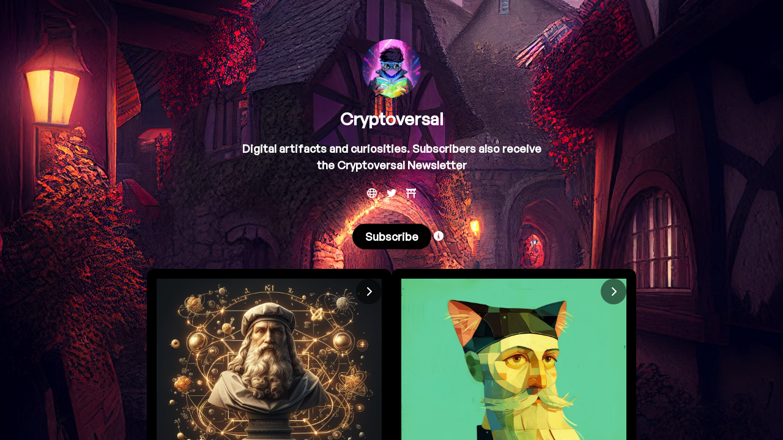

--- FILE ---
content_type: text/html; charset=UTF-8
request_url: https://wordlers.cent.co/
body_size: 2460
content:
<!doctype html><html lang="en"><head><meta charset="utf-8"/><meta name="viewport" content="width=device-width,initial-scale=1"/><meta name="theme-color" content="#111111"/><meta name="description" content="Digital artifacts and curiosities. Subscribers also receive the Cryptoversal Newsletter"/><meta name="title" property="og:title" content="Cryptoversal"/><meta name="type" property="og:type" content="article"/><meta name="description" property="og:description" content="Digital artifacts and curiosities. Subscribers also receive the Cryptoversal Newsletter"/><meta name="image" property="og:image" content="https://cent-resources-prod.s3.us-west-2.amazonaws.com/8aa59429-537b-46e5-bba6-9dea3e6df216.png"/><meta name="twitter:card" content="summary_large_image"/><meta name="twitter:title" content="Cryptoversal"/><meta name="twitter:image" content="https://cent-resources-prod.s3.us-west-2.amazonaws.com/8aa59429-537b-46e5-bba6-9dea3e6df216.png"/><meta name="twitter:description" content="Digital artifacts and curiosities. Subscribers also receive the Cryptoversal Newsletter"/><title>Cryptoversal</title><link rel="icon" href="/favicon.ico"/><link rel="manifest" href="/manifest.json"/><script src="https://kit.fontawesome.com/07c36dbac1.js" crossorigin="anonymous"></script><script>window.twttr = (function(d, s, id) {
      var js, fjs = d.getElementsByTagName(s)[0],
        t = window.twttr || {};
      if (d.getElementById(id)) return t;
      js = d.createElement(s);
      js.id = id;
      js.src = "https://platform.twitter.com/widgets.js";
      fjs.parentNode.insertBefore(js, fjs);

      t._e = [];
      t.ready = function(f) {
        t._e.push(f);
      };

      return t;
    }(document, "script", "twitter-wjs"));</script><script>/*
      window.heap=window.heap||[],heap.load=function(e,t){window.heap.appid=e,window.heap.config=t=t||{};var r=document.createElement("script");r.type="text/javascript",r.async=!0,r.src="https://cdn.heapanalytics.com/js/heap-"+e+".js";var a=document.getElementsByTagName("script")[0];a.parentNode.insertBefore(r,a);for(var n=function(e){return function(){heap.push([e].concat(Array.prototype.slice.call(arguments,0)))}},p=["addEventProperties","addUserProperties","clearEventProperties","identify","resetIdentity","removeEventProperty","setEventProperties","track","unsetEventProperty"],o=0;o<p.length;o++)heap[p[o]]=n(p[o])};
      heap.load("1708111606");
      */</script><script defer="defer" src="/main.313e916b220d1e3312f5.js"></script></head><body><noscript>You need to enable JavaScript to run this app.</noscript><div id="root"></div></body></html>

--- FILE ---
content_type: text/html; charset=UTF-8
request_url: https://verify.walletconnect.com/e856077bfacbb4baa788b5269cc1a04c
body_size: 146
content:
<script>window.addEventListener("message",(t=>{const e=t.data,n=t.origin;64===e?.length&&fetch("/attestation",{method:"POST",body:JSON.stringify({attestationId:e,origin:n}),headers:{"content-type":"application/json","x-csrf-token":"eyJhbGciOiJIUzI1NiIsInR5cCI6IkpXVCJ9.eyJleHAiOjE3Njg4NDE0Njh9.pxvvU0XOtCV2sb7epDJo4T9x1o7HgRfXpjdpQwINAEk"}})})),window.addEventListener("load",(async()=>{setInterval((()=>{window.location.reload()}),33e5)})),window.parent.postMessage("verify_ready","*");</script>

--- FILE ---
content_type: text/html
request_url: https://service.cent.co/api/_/post/20802
body_size: 7684
content:

    <html>
      <head>
        <meta charset="utf-8" />
        <meta name="viewport" content="width=device-width, initial-scale=1" />
        <meta name="og:title" content="Gutenbergs Alpha Drop #3" />
        <title>Gutenbergs Alpha Drop #3</title>
        <script type="text/javascript">
/*! iFrame Resizer (iframeSizer.contentWindow.min.js) - v4.3.2 - 2021-04-26
 *  Desc: Include this file in any page being loaded into an iframe
 *        to force the iframe to resize to the content size.
 *  Requires: iframeResizer.min.js on host page.
 *  Copyright: (c) 2021 David J. Bradshaw - dave@bradshaw.net
 *  License: MIT
 */

!function(c){if("undefined"!=typeof window){var i=!0,o=10,r="",a=0,u="",s=null,d="",l=!1,f={resize:1,click:1},m=128,h=!0,g=1,n="bodyOffset",p=n,v=!0,y="",w={},b=32,T=null,E=!1,O=!1,S="[iFrameSizer]",M=S.length,I="",N={max:1,min:1,bodyScroll:1,documentElementScroll:1},A="child",C=!0,z=window.parent,k="*",R=0,x=!1,e=null,L=16,F=1,t="scroll",P=t,D=window,j=function(){re("onMessage function not defined")},q=function(){},H=function(){},W={height:function(){return re("Custom height calculation function not defined"),document.documentElement.offsetHeight},width:function(){return re("Custom width calculation function not defined"),document.body.scrollWidth}},B={},J=!1;try{var U=Object.create({},{passive:{get:function(){J=!0}}});window.addEventListener("test",ee,U),window.removeEventListener("test",ee,U)}catch(e){}var V,X,Y,K,Q,G,Z={bodyOffset:function(){return document.body.offsetHeight+pe("marginTop")+pe("marginBottom")},offset:function(){return Z.bodyOffset()},bodyScroll:function(){return document.body.scrollHeight},custom:function(){return W.height()},documentElementOffset:function(){return document.documentElement.offsetHeight},documentElementScroll:function(){return document.documentElement.scrollHeight},max:function(){return Math.max.apply(null,ye(Z))},min:function(){return Math.min.apply(null,ye(Z))},grow:function(){return Z.max()},lowestElement:function(){return Math.max(Z.bodyOffset()||Z.documentElementOffset(),ve("bottom",be()))},taggedElement:function(){return we("bottom","data-iframe-height")}},$={bodyScroll:function(){return document.body.scrollWidth},bodyOffset:function(){return document.body.offsetWidth},custom:function(){return W.width()},documentElementScroll:function(){return document.documentElement.scrollWidth},documentElementOffset:function(){return document.documentElement.offsetWidth},scroll:function(){return Math.max($.bodyScroll(),$.documentElementScroll())},max:function(){return Math.max.apply(null,ye($))},min:function(){return Math.min.apply(null,ye($))},rightMostElement:function(){return ve("right",be())},taggedElement:function(){return we("right","data-iframe-width")}},_=(V=Te,Q=null,G=0,function(){var e=Date.now(),t=L-(e-(G=G||e));return X=this,Y=arguments,t<=0||L<t?(Q&&(clearTimeout(Q),Q=null),G=e,K=V.apply(X,Y),Q||(X=Y=null)):Q=Q||setTimeout(Ee,t),K});te(window,"message",function(t){var n={init:function(){y=t.data,z=t.source,ae(),h=!1,setTimeout(function(){v=!1},m)},reset:function(){v?ie("Page reset ignored by init"):(ie("Page size reset by host page"),Me("resetPage"))},resize:function(){Oe("resizeParent","Parent window requested size check")},moveToAnchor:function(){w.findTarget(i())},inPageLink:function(){this.moveToAnchor()},pageInfo:function(){var e=i();ie("PageInfoFromParent called from parent: "+e),H(JSON.parse(e)),ie(" --")},message:function(){var e=i();ie("onMessage called from parent: "+e),j(JSON.parse(e)),ie(" --")}};function o(){return t.data.split("]")[1].split(":")[0]}function i(){return t.data.substr(t.data.indexOf(":")+1)}function r(){return t.data.split(":")[2]in{true:1,false:1}}function e(){var e=o();e in n?n[e]():("undefined"==typeof module||!module.exports)&&"iFrameResize"in window||"jQuery"in window&&"iFrameResize"in window.jQuery.prototype||r()||re("Unexpected message ("+t.data+")")}S===(""+t.data).substr(0,M)&&(!1===h?e():r()?n.init():ie('Ignored message of type "'+o()+'". Received before initialization.'))}),te(window,"readystatechange",Ae),Ae()}function ee(){}function te(e,t,n,o){e.addEventListener(t,n,!!J&&(o||{}))}function ne(e){return e.charAt(0).toUpperCase()+e.slice(1)}function oe(e){return S+"["+I+"] "+e}function ie(e){E&&"object"==typeof window.console&&console.log(oe(e))}function re(e){"object"==typeof window.console&&console.warn(oe(e))}function ae(){function e(e){return"true"===e}var t;function n(e){Ne(0,0,e.type,e.screenY+":"+e.screenX)}function o(e,t){ie("Add event listener: "+t),te(window.document,e,n)}t=y.substr(M).split(":"),I=t[0],a=c!==t[1]?Number(t[1]):a,l=c!==t[2]?e(t[2]):l,E=c!==t[3]?e(t[3]):E,b=c!==t[4]?Number(t[4]):b,i=c!==t[6]?e(t[6]):i,u=t[7],p=c!==t[8]?t[8]:p,r=t[9],d=t[10],R=c!==t[11]?Number(t[11]):R,w.enable=c!==t[12]&&e(t[12]),A=c!==t[13]?t[13]:A,P=c!==t[14]?t[14]:P,O=c!==t[15]?Boolean(t[15]):O,ie("Initialising iFrame ("+window.location.href+")"),function(){function e(e,t){return"function"==typeof e&&(ie("Setup custom "+t+"CalcMethod"),W[t]=e,e="custom"),e}"iFrameResizer"in window&&Object===window.iFrameResizer.constructor&&(function(){var e=window.iFrameResizer;ie("Reading data from page: "+JSON.stringify(e)),Object.keys(e).forEach(ue,e),j="onMessage"in e?e.onMessage:j,q="onReady"in e?e.onReady:q,k="targetOrigin"in e?e.targetOrigin:k,p="heightCalculationMethod"in e?e.heightCalculationMethod:p,P="widthCalculationMethod"in e?e.widthCalculationMethod:P}(),p=e(p,"height"),P=e(P,"width"));ie("TargetOrigin for parent set to: "+k)}(),function(){c===u&&(u=a+"px");ce("margin",function(e,t){-1!==t.indexOf("-")&&(re("Negative CSS value ignored for "+e),t="");return t}("margin",u))}(),ce("background",r),ce("padding",d),(t=document.createElement("div")).style.clear="both",t.style.display="block",t.style.height="0",document.body.appendChild(t),fe(),me(),document.documentElement.style.height="",document.body.style.height="",ie('HTML & body height set to "auto"'),ie("Enable public methods"),D.parentIFrame={autoResize:function(e){return!0===e&&!1===i?(i=!0,he()):!1===e&&!0===i&&(i=!1,de("remove"),null!==s&&s.disconnect(),clearInterval(T)),Ne(0,0,"autoResize",JSON.stringify(i)),i},close:function(){Ne(0,0,"close")},getId:function(){return I},getPageInfo:function(e){"function"==typeof e?(H=e,Ne(0,0,"pageInfo")):(H=function(){},Ne(0,0,"pageInfoStop"))},moveToAnchor:function(e){w.findTarget(e)},reset:function(){Ie("parentIFrame.reset")},scrollTo:function(e,t){Ne(t,e,"scrollTo")},scrollToOffset:function(e,t){Ne(t,e,"scrollToOffset")},sendMessage:function(e,t){Ne(0,0,"message",JSON.stringify(e),t)},setHeightCalculationMethod:function(e){p=e,fe()},setWidthCalculationMethod:function(e){P=e,me()},setTargetOrigin:function(e){ie("Set targetOrigin: "+e),k=e},size:function(e,t){Oe("size","parentIFrame.size("+((e||"")+(t?","+t:""))+")",e,t)}},!0===O&&(o("mouseenter","Mouse Enter"),o("mouseleave","Mouse Leave")),he(),w=function(){function i(e){var t=e.getBoundingClientRect(),e={x:window.pageXOffset!==c?window.pageXOffset:document.documentElement.scrollLeft,y:window.pageYOffset!==c?window.pageYOffset:document.documentElement.scrollTop};return{x:parseInt(t.left,10)+parseInt(e.x,10),y:parseInt(t.top,10)+parseInt(e.y,10)}}function n(e){var t,n=e.split("#")[1]||e,e=decodeURIComponent(n),o=document.getElementById(e)||document.getElementsByName(e)[0];c!==o?(t=i(t=o),ie("Moving to in page link (#"+n+") at x: "+t.x+" y: "+t.y),Ne(t.y,t.x,"scrollToOffset")):(ie("In page link (#"+n+") not found in iFrame, so sending to parent"),Ne(0,0,"inPageLink","#"+n))}function e(){var e=window.location.hash,t=window.location.href;""!==e&&"#"!==e&&n(t)}function t(){Array.prototype.forEach.call(document.querySelectorAll('a[href^="#"]'),function(e){"#"!==e.getAttribute("href")&&te(e,"click",function(e){e.preventDefault(),n(this.getAttribute("href"))})})}function o(){Array.prototype.forEach&&document.querySelectorAll?(ie("Setting up location.hash handlers"),t(),te(window,"hashchange",e),setTimeout(e,m)):re("In page linking not fully supported in this browser! (See README.md for IE8 workaround)")}w.enable?o():ie("In page linking not enabled");return{findTarget:n}}(),Oe("init","Init message from host page"),q()}function ue(e){var t=e.split("Callback");2===t.length&&(this[t="on"+t[0].charAt(0).toUpperCase()+t[0].slice(1)]=this[e],delete this[e],re("Deprecated: '"+e+"' has been renamed '"+t+"'. The old method will be removed in the next major version."))}function ce(e,t){c!==t&&""!==t&&"null"!==t&&ie("Body "+e+' set to "'+(document.body.style[e]=t)+'"')}function se(n){var e={add:function(e){function t(){Oe(n.eventName,n.eventType)}B[e]=t,te(window,e,t,{passive:!0})},remove:function(e){var t,n=B[e];delete B[e],t=window,e=e,n=n,t.removeEventListener(e,n,!1)}};n.eventNames&&Array.prototype.map?(n.eventName=n.eventNames[0],n.eventNames.map(e[n.method])):e[n.method](n.eventName),ie(ne(n.method)+" event listener: "+n.eventType)}function de(e){se({method:e,eventType:"Animation Start",eventNames:["animationstart","webkitAnimationStart"]}),se({method:e,eventType:"Animation Iteration",eventNames:["animationiteration","webkitAnimationIteration"]}),se({method:e,eventType:"Animation End",eventNames:["animationend","webkitAnimationEnd"]}),se({method:e,eventType:"Input",eventName:"input"}),se({method:e,eventType:"Mouse Up",eventName:"mouseup"}),se({method:e,eventType:"Mouse Down",eventName:"mousedown"}),se({method:e,eventType:"Orientation Change",eventName:"orientationchange"}),se({method:e,eventType:"Print",eventName:["afterprint","beforeprint"]}),se({method:e,eventType:"Ready State Change",eventName:"readystatechange"}),se({method:e,eventType:"Touch Start",eventName:"touchstart"}),se({method:e,eventType:"Touch End",eventName:"touchend"}),se({method:e,eventType:"Touch Cancel",eventName:"touchcancel"}),se({method:e,eventType:"Transition Start",eventNames:["transitionstart","webkitTransitionStart","MSTransitionStart","oTransitionStart","otransitionstart"]}),se({method:e,eventType:"Transition Iteration",eventNames:["transitioniteration","webkitTransitionIteration","MSTransitionIteration","oTransitionIteration","otransitioniteration"]}),se({method:e,eventType:"Transition End",eventNames:["transitionend","webkitTransitionEnd","MSTransitionEnd","oTransitionEnd","otransitionend"]}),"child"===A&&se({method:e,eventType:"IFrame Resized",eventName:"resize"})}function le(e,t,n,o){return t!==e&&(e in n||(re(e+" is not a valid option for "+o+"CalculationMethod."),e=t),ie(o+' calculation method set to "'+e+'"')),e}function fe(){p=le(p,n,Z,"height")}function me(){P=le(P,t,$,"width")}function he(){var e;!0===i?(de("add"),e=b<0,window.MutationObserver||window.WebKitMutationObserver?e?ge():s=function(){function t(e){function t(e){!1===e.complete&&(ie("Attach listeners to "+e.src),e.addEventListener("load",i,!1),e.addEventListener("error",r,!1),u.push(e))}"attributes"===e.type&&"src"===e.attributeName?t(e.target):"childList"===e.type&&Array.prototype.forEach.call(e.target.querySelectorAll("img"),t)}function o(e){ie("Remove listeners from "+e.src),e.removeEventListener("load",i,!1),e.removeEventListener("error",r,!1),e=e,u.splice(u.indexOf(e),1)}function n(e,t,n){o(e.target),Oe(t,n+": "+e.target.src)}function i(e){n(e,"imageLoad","Image loaded")}function r(e){n(e,"imageLoadFailed","Image load failed")}function a(e){Oe("mutationObserver","mutationObserver: "+e[0].target+" "+e[0].type),e.forEach(t)}var u=[],c=window.MutationObserver||window.WebKitMutationObserver,s=function(){var e=document.querySelector("body");return s=new c(a),ie("Create body MutationObserver"),s.observe(e,{attributes:!0,attributeOldValue:!1,characterData:!0,characterDataOldValue:!1,childList:!0,subtree:!0}),s}();return{disconnect:function(){"disconnect"in s&&(ie("Disconnect body MutationObserver"),s.disconnect(),u.forEach(o))}}}():(ie("MutationObserver not supported in this browser!"),ge())):ie("Auto Resize disabled")}function ge(){0!==b&&(ie("setInterval: "+b+"ms"),T=setInterval(function(){Oe("interval","setInterval: "+b)},Math.abs(b)))}function pe(e,t){var n=0;return t=t||document.body,n=null!==(n=document.defaultView.getComputedStyle(t,null))?n[e]:0,parseInt(n,o)}function ve(e,t){for(var n,o=t.length,i=0,r=ne(e),a=Date.now(),u=0;u<o;u++)i<(n=t[u].getBoundingClientRect()[e]+pe("margin"+r,t[u]))&&(i=n);return a=Date.now()-a,ie("Parsed "+o+" HTML elements"),ie("Element position calculated in "+a+"ms"),L/2<(a=a)&&ie("Event throttle increased to "+(L=2*a)+"ms"),i}function ye(e){return[e.bodyOffset(),e.bodyScroll(),e.documentElementOffset(),e.documentElementScroll()]}function we(e,t){var n=document.querySelectorAll("["+t+"]");return 0===n.length&&(re("No tagged elements ("+t+") found on page"),document.querySelectorAll("body *")),ve(e,n)}function be(){return document.querySelectorAll("body *")}function Te(e,t,n,o){function i(){e in{init:1,interval:1,size:1}||!(p in N||l&&P in N)?e in{interval:1}||ie("No change in size detected"):Ie(t)}var r,a;function u(e,t){return!(Math.abs(e-t)<=R)}r=c!==n?n:Z[p](),a=c!==o?o:$[P](),u(g,r)||l&&u(F,a)||"init"===e?(Se(),Ne(g=r,F=a,e)):i()}function Ee(){G=Date.now(),Q=null,K=V.apply(X,Y),Q||(X=Y=null)}function Oe(e,t,n,o){x&&e in f?ie("Trigger event cancelled: "+e):(e in{reset:1,resetPage:1,init:1}||ie("Trigger event: "+t),("init"===e?Te:_)(e,t,n,o))}function Se(){x||(x=!0,ie("Trigger event lock on")),clearTimeout(e),e=setTimeout(function(){x=!1,ie("Trigger event lock off"),ie("--")},m)}function Me(e){g=Z[p](),F=$[P](),Ne(g,F,e)}function Ie(e){var t=p;p=n,ie("Reset trigger event: "+e),Se(),Me("reset"),p=t}function Ne(e,t,n,o,i){var r;!0===C&&(c===i?i=k:ie("Message targetOrigin: "+i),ie("Sending message to host page ("+(r=I+":"+(e+":"+t)+":"+n+(c!==o?":"+o:""))+")"),z.postMessage(S+r,i))}function Ae(){"loading"!==document.readyState&&window.parent.postMessage("[iFrameResizerChild]Ready","*")}}();
        </script>
        <style>
          .embed-container {
            position: relative;
            width: 100%;
            margin-top: 1em;
          }

          .embed-container audio {
            width: 100%;
          }

          .embed-container video {
            width: 100%;
          }

          .embed-container.youtube {
            padding-bottom: 56.25%;
          }

          .embed-container iframe {
            width: 100%;
          }

          .aib-apple_music {
            height: 150px;
          }

          .aib-soundcloud {
            height: 130px;
          }

          .aib-spotify {
            height: 80px;
          }

          .aib-youtube {
            position: absolute;
            top: 0;
            height: 100%;
          }

          .bulletin-image {
            width: 100%;
          }

          p {
            min-height: 1em;
          }

          a {
            color: #FFFFFFFF;
            text-decoration: underline;
            &:visited {
              color: #FFFFFFFF;
            }
          }
          .post-body-inner > *:first-child { margin-top: 0; }
          .post-body-inner > *:last-child { margin-bottom: 0; }
        </style>
      </head>
      <body style="margin: 0">
        <div
          style="
            min-height: 100%;
            background-color: #000000FF;
            color: #FFFFFFFF;
          "
        >
          <div
            class="post-body"
            style="
              font-family: 'Helvetica';
              line-height: 150%;
              width: 100%;
              max-width: 500px;
              display: flex;
              flex-direction: column;
              align-items: flex-start;
              box-sizing: border-box;
              padding: 16px;
              margin: 0 auto;
            "
          >
            <div
              class="post-body-inner"
              style="
                width: 100%;
                font-size: 16px;
                word-break: break-word;
              "
            >
              <div class="embed-container" contenteditable="false"><span ></span><div ><img src="https://cent-resources-prod.s3.us-west-2.amazonaws.com/131_1709129385007.jpg" class="bulletin-image"/></div></div><p ><strong >In Alpha Drop #1</strong>, I described how the first 200 of 500 total Gutenbergs would be offered as free mints to members of four communities that have supported me during my web3 journey. These are /outcasts /page /degendao and the holders of OG Farcasters.</p><p ><strong >In Alpha Drop #2</strong>, I told the story of why I've been dropping medieval Vulgate bibles onto the blockchain since 2021, and how the Cryptoversal Gutenbergs (aka Blockchain Vulgates) became the first-ever web3 bibles. View the <a href="https://opensea.io/assets/matic/0x931204fb8cea7f7068995dce924f0d76d571df99/5" target="_blank">Blockchain Vulgates</a> directly on OpenSea. Floor price: a bargain at 2 ETH!</p><p >Now we get to talk about what happens with the remaining 300 Gutenbergs after the pre-mint and why I spent so much time talking up the Blockchain Vulgates.</p><p ><em ><strong >Among other uses, Gutenbergs are raffle tickets!</strong></em></p><p >For every 50 Gutenbergs minted from the public mint, a Blockchain Vulgate will be added to the raffle pool along with a batch of other prizes. That's up to six batches and six Blockchain Vulgates, representing half of the total supply. </p><p >As more Gutenbergs are minted and the raffle pool fills with Vulgates and other prizes, the odds of winning go up. So as the total Gutenberg supply increases, the expected value of each one goes...up? It seems to defy the laws of economics, but I've done the math.</p><p >Since the Gutenberg collection is a celebration of publishing milestones, the other raffle prizes will include other web3-minted books, magazines, and poetry from the historic PageDAO Readme collection. Prizes you may win include:</p><p ><a href="https://opensea.io/assets/matic/0x931204fb8cea7f7068995dce924f0d76d571df99/167" target="_blank"><em ><strong >Vagobond Magazine</strong></em></a> - This is an amazing web3 lifestyle magazine for which I serve as the literary editor. Each issue is chock full of web3 goodness.</p><p ><a href="https://opensea.io/assets/matic/0x931204fb8cea7f7068995dce924f0d76d571df99/37" target="_blank"><em ><strong >Web3 Copyright Textbook</strong></em></a> - Someday all textbooks may be web3 textbooks, but this one came first. I like to slip a few into the wallets of anyone whose NFT collection blatantly violates another person's intellectual property rights, but it's a vital read for any creator.</p><p ><a href="https://opensea.io/assets/matic/0x931204fb8cea7f7068995dce924f0d76d571df99/98" target="_blank"><em ><strong >NIGHTvision</strong></em></a> - A short story in the Wordlers universe. I minted this to platforms on six different blockchains to see which would best survive long-term. I think it may be this one on Polygon.</p><p ><a href="https://opensea.io/assets/matic/0x931204fb8cea7f7068995dce924f0d76d571df99/170" target="_blank"><em ><strong >January 6th Committee Final Report</strong></em> </a>- A whodunnit mystery. If things go badly in American politics, this report may disappear down a memory hole. Thankfully, the censorship-resistant features of web3 will preserve this edition.</p><p ><a href="https://opensea.io/assets/matic/0x931204fb8cea7f7068995dce924f0d76d571df99/178" target="_blank"><em ><strong >U.S. v. Sam Bankman-Fried 3rd Superseding Indictment</strong></em> </a>- Another release in the American Justice series. These are the charges that sent SBF to prison. For the bribery charges that may never actually be brought, you'll want to read the 2nd Superseding Indictment instead.</p><p ><a href="https://opensea.io/assets/matic/0x931204fb8cea7f7068995dce924f0d76d571df99/166" target="_blank"><em ><strong >Frankenstein</strong></em><strong > by Mary Wollstonecraft Shelley</strong></a> - One of my all-time favorites.</p><p ><a href="https://opensea.io/assets/matic/0x931204fb8cea7f7068995dce924f0d76d571df99/191" target="_blank"><em ><strong >Fraud: The Art of the Steal</strong></em><strong > by Yellowstone Rob and Cryptoversal</strong></a> - Hey, we wrote a book! Our humorous take on the Trump & Co. New York civil fraud case.</p><p ><a href="https://opensea.io/assets/matic/0x931204fb8cea7f7068995dce924f0d76d571df99/17" target="_blank"><strong >"Hercules Meets His Match"</strong></a> - A short story of Olympic glory.</p><p ><a href="https://opensea.io/assets/matic/0x931204fb8cea7f7068995dce924f0d76d571df99/35" target="_blank"><strong >"RUN"</strong></a> - A work of pandemic poetry set in ancient Thebes.</p><p ><a href="https://opensea.io/assets/matic/0x931204fb8cea7f7068995dce924f0d76d571df99/168" target="_blank"><em ><strong >American Government</strong></em><strong >, 3rd Ed.</strong></a> - Another textbook. In you live in the US, it's another important reference to keep in your wallet.</p><p ><a href="https://opensea.io/assets/matic/0x931204fb8cea7f7068995dce924f0d76d571df99/6" target="_blank"><em ><strong >Blockchain Genesis</strong></em></a> - A companion to the Blockchain Vulgate. This is the only Genesis Token I've ever seen that includes the entire <em >Book of Genesis</em>. Scanned from a 1611 first-edition KJV bible, from the first time these verses were published in the English language.</p><p >...along with some surprises! </p><p >The six raffle pool batches together will contain at least 500 items, so if the collection sells out, everyone will receive a prize.</p><p >If your prize isn't a Blockchain Vulgate, you may still have a chance to own a piece of one. Details on that in a future alpha drop. As always, direct comments and questions to <a href="https://warpcast.com/~/channel/cryptoversal" target="_blank">/cryptoversal</a></p>
            </div>
          </div>
        </div>
      </body>
    </html>
  

--- FILE ---
content_type: text/javascript
request_url: https://wordlers.cent.co/5811.6bdbffed6de5aee10fc8.js
body_size: 117943
content:
(self.webpackChunkaib_frontend=self.webpackChunkaib_frontend||[]).push([[5811],{39016:(t,e,r)=>{"use strict";var n=r(34155);Object.defineProperty(e,"__esModule",{value:!0}),e.CoinbaseWalletSDK=void 0;const i=r(52719),s=r(49682),o=r(83143),a=r(31405),c=r(16570),u=r(27472),l=r(88928),h=n.env.LINK_API_URL||"https://www.walletlink.org",d=n.env.SDK_VERSION||r(40626).i8||"unknown";class p{constructor(t){var e,r,n;this._appName="",this._appLogoUrl=null,this._relay=null,this._relayEventManager=null;const i=t.linkAPIUrl||h;let o;if(o=t.uiConstructor?t.uiConstructor:t=>new a.WalletSDKUI(t),void 0===t.overrideIsMetaMask?this._overrideIsMetaMask=!1:this._overrideIsMetaMask=t.overrideIsMetaMask,this._overrideIsCoinbaseWallet=null===(e=t.overrideIsCoinbaseWallet)||void 0===e||e,this._overrideIsCoinbaseBrowser=null!==(r=t.overrideIsCoinbaseBrowser)&&void 0!==r&&r,t.diagnosticLogger&&t.eventListener)throw new Error("Can't have both eventListener and diagnosticLogger options, use only diagnosticLogger");t.eventListener?this._diagnosticLogger={log:t.eventListener.onEvent}:this._diagnosticLogger=t.diagnosticLogger,this._reloadOnDisconnect=null===(n=t.reloadOnDisconnect)||void 0===n||n;const l=new URL(i),f=`${l.protocol}//${l.host}`;this._storage=new s.ScopedLocalStorage(`-walletlink:${f}`),this._storage.setItem("version",p.VERSION),this.walletExtension||this.coinbaseBrowser||(this._relayEventManager=new u.WalletSDKRelayEventManager,this._relay=new c.WalletSDKRelay({linkAPIUrl:i,version:d,darkMode:!!t.darkMode,uiConstructor:o,storage:this._storage,relayEventManager:this._relayEventManager,diagnosticLogger:this._diagnosticLogger,reloadOnDisconnect:this._reloadOnDisconnect}),this.setAppInfo(t.appName,t.appLogoUrl),t.headlessMode||this._relay.attachUI())}makeWeb3Provider(t="",e=1){const r=this.walletExtension;if(r)return this.isCipherProvider(r)||r.setProviderInfo(t,e),!1===this._reloadOnDisconnect&&"function"==typeof r.disableReloadOnDisconnect&&r.disableReloadOnDisconnect(),r;const n=this.coinbaseBrowser;if(n)return n;const i=this._relay;if(!i||!this._relayEventManager||!this._storage)throw new Error("Relay not initialized, should never happen");return t||i.setConnectDisabled(!0),new o.CoinbaseWalletProvider({relayProvider:()=>Promise.resolve(i),relayEventManager:this._relayEventManager,storage:this._storage,jsonRpcUrl:t,chainId:e,qrUrl:this.getQrUrl(),diagnosticLogger:this._diagnosticLogger,overrideIsMetaMask:this._overrideIsMetaMask,overrideIsCoinbaseWallet:this._overrideIsCoinbaseWallet,overrideIsCoinbaseBrowser:this._overrideIsCoinbaseBrowser})}setAppInfo(t,e){var r;this._appName=t||"DApp",this._appLogoUrl=e||(0,l.getFavicon)();const n=this.walletExtension;n?this.isCipherProvider(n)||n.setAppInfo(this._appName,this._appLogoUrl):null===(r=this._relay)||void 0===r||r.setAppInfo(this._appName,this._appLogoUrl)}disconnect(){var t;const e=this.walletExtension;e?e.close():null===(t=this._relay)||void 0===t||t.resetAndReload()}getQrUrl(){var t,e;return null!==(e=null===(t=this._relay)||void 0===t?void 0:t.getQRCodeUrl())&&void 0!==e?e:null}getCoinbaseWalletLogo(t,e=240){return(0,i.walletLogo)(t,e)}get walletExtension(){var t;return null!==(t=window.coinbaseWalletExtension)&&void 0!==t?t:window.walletLinkExtension}get coinbaseBrowser(){var t,e;try{const r=null!==(t=window.ethereum)&&void 0!==t?t:null===(e=window.top)||void 0===e?void 0:e.ethereum;if(!r)return;return"isCoinbaseBrowser"in r&&r.isCoinbaseBrowser?r:void 0}catch(t){return}}isCipherProvider(t){return"boolean"==typeof t.isCipher&&t.isCipher}}e.CoinbaseWalletSDK=p,p.VERSION=d},52719:(t,e)=>{"use strict";Object.defineProperty(e,"__esModule",{value:!0}),e.walletLogo=void 0,e.walletLogo=(t,e)=>{let r;switch(t){case"standard":default:return r=e,`data:image/svg+xml,%3Csvg width='${e}' height='${r}' viewBox='0 0 1024 1024' fill='none' xmlns='http://www.w3.org/2000/svg'%3E %3Crect width='1024' height='1024' fill='%230052FF'/%3E %3Cpath fill-rule='evenodd' clip-rule='evenodd' d='M152 512C152 710.823 313.177 872 512 872C710.823 872 872 710.823 872 512C872 313.177 710.823 152 512 152C313.177 152 152 313.177 152 512ZM420 396C406.745 396 396 406.745 396 420V604C396 617.255 406.745 628 420 628H604C617.255 628 628 617.255 628 604V420C628 406.745 617.255 396 604 396H420Z' fill='white'/%3E %3C/svg%3E `;case"circle":return r=e,`data:image/svg+xml,%3Csvg xmlns='http://www.w3.org/2000/svg' width='${e}' height='${r}' viewBox='0 0 999.81 999.81'%3E%3Cdefs%3E%3Cstyle%3E.cls-1%7Bfill:%230052fe;%7D.cls-2%7Bfill:%23fefefe;%7D.cls-3%7Bfill:%230152fe;%7D%3C/style%3E%3C/defs%3E%3Cpath class='cls-1' d='M655-115.9h56c.83,1.59,2.36.88,3.56,1a478,478,0,0,1,75.06,10.42C891.4-81.76,978.33-32.58,1049.19,44q116.7,126,131.94,297.61c.38,4.14-.34,8.53,1.78,12.45v59c-1.58.84-.91,2.35-1,3.56a482.05,482.05,0,0,1-10.38,74.05c-24,106.72-76.64,196.76-158.83,268.93s-178.18,112.82-287.2,122.6c-4.83.43-9.86-.25-14.51,1.77H654c-1-1.68-2.69-.91-4.06-1a496.89,496.89,0,0,1-105.9-18.59c-93.54-27.42-172.78-77.59-236.91-150.94Q199.34,590.1,184.87,426.58c-.47-5.19.25-10.56-1.77-15.59V355c1.68-1,.91-2.7,1-4.06a498.12,498.12,0,0,1,18.58-105.9c26-88.75,72.64-164.9,140.6-227.57q126-116.27,297.21-131.61C645.32-114.57,650.35-113.88,655-115.9Zm377.92,500c0-192.44-156.31-349.49-347.56-350.15-194.13-.68-350.94,155.13-352.29,347.42-1.37,194.55,155.51,352.1,348.56,352.47C876.15,734.23,1032.93,577.84,1032.93,384.11Z' transform='translate(-183.1 115.9)'/%3E%3Cpath class='cls-2' d='M1032.93,384.11c0,193.73-156.78,350.12-351.29,349.74-193-.37-349.93-157.92-348.56-352.47C334.43,189.09,491.24,33.28,685.37,34,876.62,34.62,1032.94,191.67,1032.93,384.11ZM683,496.81q43.74,0,87.48,0c15.55,0,25.32-9.72,25.33-25.21q0-87.48,0-175c0-15.83-9.68-25.46-25.59-25.46H595.77c-15.88,0-25.57,9.64-25.58,25.46q0,87.23,0,174.45c0,16.18,9.59,25.7,25.84,25.71Z' transform='translate(-183.1 115.9)'/%3E%3Cpath class='cls-3' d='M683,496.81H596c-16.25,0-25.84-9.53-25.84-25.71q0-87.23,0-174.45c0-15.82,9.7-25.46,25.58-25.46H770.22c15.91,0,25.59,9.63,25.59,25.46q0,87.47,0,175c0,15.49-9.78,25.2-25.33,25.21Q726.74,496.84,683,496.81Z' transform='translate(-183.1 115.9)'/%3E%3C/svg%3E`;case"text":return r=(.1*e).toFixed(2),`data:image/svg+xml,%3Csvg width='${e}' height='${r}' xmlns='http://www.w3.org/2000/svg' viewBox='0 0 528.15 53.64'%3E%3Cdefs%3E%3Cstyle%3E.cls-1%7Bfill:%230052ff;%7D%3C/style%3E%3C/defs%3E%3Ctitle%3ECoinbase_Wordmark_SubBrands_ALL%3C/title%3E%3Cpath class='cls-1' d='M164.45,15a15,15,0,0,0-11.74,5.4V0h-8.64V52.92h8.5V48a15,15,0,0,0,11.88,5.62c10.37,0,18.21-8.21,18.21-19.3S174.67,15,164.45,15Zm-1.3,30.67c-6.19,0-10.73-4.83-10.73-11.31S157,23,163.22,23s10.66,4.82,10.66,11.37S169.34,45.65,163.15,45.65Zm83.31-14.91-6.34-.93c-3-.43-5.18-1.44-5.18-3.82,0-2.59,2.8-3.89,6.62-3.89,4.18,0,6.84,1.8,7.42,4.76h8.35c-.94-7.49-6.7-11.88-15.55-11.88-9.15,0-15.2,4.68-15.2,11.3,0,6.34,4,10,12,11.16l6.33.94c3.1.43,4.83,1.65,4.83,4,0,2.95-3,4.17-7.2,4.17-5.12,0-8-2.09-8.43-5.25h-8.49c.79,7.27,6.48,12.38,16.84,12.38,9.44,0,15.7-4.32,15.7-11.74C258.12,35.28,253.58,31.82,246.46,30.74Zm-27.65-2.3c0-8.06-4.9-13.46-15.27-13.46-9.79,0-15.26,5-16.34,12.6h8.57c.43-3,2.73-5.4,7.63-5.4,4.39,0,6.55,1.94,6.55,4.32,0,3.09-4,3.88-8.85,4.39-6.63.72-14.84,3-14.84,11.66,0,6.7,5,11,12.89,11,6.19,0,10.08-2.59,12-6.7.28,3.67,3,6.05,6.84,6.05h5v-7.7h-4.25Zm-8.5,9.36c0,5-4.32,8.64-9.57,8.64-3.24,0-6-1.37-6-4.25,0-3.67,4.39-4.68,8.42-5.11s6-1.22,7.13-2.88ZM281.09,15c-11.09,0-19.23,8.35-19.23,19.36,0,11.6,8.72,19.3,19.37,19.3,9,0,16.06-5.33,17.86-12.89h-9c-1.3,3.31-4.47,5.19-8.71,5.19-5.55,0-9.72-3.46-10.66-9.51H299.3V33.12C299.3,22.46,291.53,15,281.09,15Zm-9.87,15.26c1.37-5.18,5.26-7.7,9.72-7.7,4.9,0,8.64,2.8,9.51,7.7ZM19.3,23a9.84,9.84,0,0,1,9.5,7h9.14c-1.65-8.93-9-15-18.57-15A19,19,0,0,0,0,34.34c0,11.09,8.28,19.3,19.37,19.3,9.36,0,16.85-6,18.5-15H28.8a9.75,9.75,0,0,1-9.43,7.06c-6.27,0-10.66-4.83-10.66-11.31S13,23,19.3,23Zm41.11-8A19,19,0,0,0,41,34.34c0,11.09,8.28,19.3,19.37,19.3A19,19,0,0,0,79.92,34.27C79.92,23.33,71.64,15,60.41,15Zm.07,30.67c-6.19,0-10.73-4.83-10.73-11.31S54.22,23,60.41,23s10.8,4.89,10.8,11.37S66.67,45.65,60.48,45.65ZM123.41,15c-5.62,0-9.29,2.3-11.45,5.54V15.7h-8.57V52.92H112V32.69C112,27,115.63,23,121,23c5,0,8.06,3.53,8.06,8.64V52.92h8.64V31C137.66,21.6,132.84,15,123.41,15ZM92,.36a5.36,5.36,0,0,0-5.55,5.47,5.55,5.55,0,0,0,11.09,0A5.35,5.35,0,0,0,92,.36Zm-9.72,23h5.4V52.92h8.64V15.7h-14Zm298.17-7.7L366.2,52.92H372L375.29,44H392l3.33,8.88h6L386.87,15.7ZM377,39.23l6.45-17.56h.1l6.56,17.56ZM362.66,15.7l-7.88,29h-.11l-8.14-29H341l-8,28.93h-.1l-8-28.87H319L329.82,53h5.45l8.19-29.24h.11L352,53h5.66L368.1,15.7Zm135.25,0v4.86h12.32V52.92h5.6V20.56h12.32V15.7ZM467.82,52.92h25.54V48.06H473.43v-12h18.35V31.35H473.43V20.56h19.93V15.7H467.82ZM443,15.7h-5.6V52.92h24.32V48.06H443Zm-30.45,0h-5.61V52.92h24.32V48.06H412.52Z'/%3E%3C/svg%3E`;case"textWithLogo":return r=(.25*e).toFixed(2),`data:image/svg+xml,%3Csvg width='${e}' height='${r}' xmlns='http://www.w3.org/2000/svg' viewBox='0 0 308.44 77.61'%3E%3Cdefs%3E%3Cstyle%3E.cls-1%7Bfill:%230052ff;%7D%3C/style%3E%3C/defs%3E%3Cpath class='cls-1' d='M142.94,20.2l-7.88,29H135l-8.15-29h-5.55l-8,28.93h-.11l-8-28.87H99.27l10.84,37.27h5.44l8.2-29.24h.1l8.41,29.24h5.66L148.39,20.2Zm17.82,0L146.48,57.42h5.82l3.28-8.88h16.65l3.34,8.88h6L167.16,20.2Zm-3.44,23.52,6.45-17.55h.11l6.56,17.55ZM278.2,20.2v4.86h12.32V57.42h5.6V25.06h12.32V20.2ZM248.11,57.42h25.54V52.55H253.71V40.61h18.35V35.85H253.71V25.06h19.94V20.2H248.11ZM223.26,20.2h-5.61V57.42H242V52.55H223.26Zm-30.46,0h-5.6V57.42h24.32V52.55H192.8Zm-154,38A19.41,19.41,0,1,1,57.92,35.57H77.47a38.81,38.81,0,1,0,0,6.47H57.92A19.39,19.39,0,0,1,38.81,58.21Z'/%3E%3C/svg%3E`;case"textLight":return r=(.1*e).toFixed(2),`data:image/svg+xml,%3Csvg width='${e}' height='${r}' xmlns='http://www.w3.org/2000/svg' viewBox='0 0 528.15 53.64'%3E%3Cdefs%3E%3Cstyle%3E.cls-1%7Bfill:%23fefefe;%7D%3C/style%3E%3C/defs%3E%3Ctitle%3ECoinbase_Wordmark_SubBrands_ALL%3C/title%3E%3Cpath class='cls-1' d='M164.45,15a15,15,0,0,0-11.74,5.4V0h-8.64V52.92h8.5V48a15,15,0,0,0,11.88,5.62c10.37,0,18.21-8.21,18.21-19.3S174.67,15,164.45,15Zm-1.3,30.67c-6.19,0-10.73-4.83-10.73-11.31S157,23,163.22,23s10.66,4.82,10.66,11.37S169.34,45.65,163.15,45.65Zm83.31-14.91-6.34-.93c-3-.43-5.18-1.44-5.18-3.82,0-2.59,2.8-3.89,6.62-3.89,4.18,0,6.84,1.8,7.42,4.76h8.35c-.94-7.49-6.7-11.88-15.55-11.88-9.15,0-15.2,4.68-15.2,11.3,0,6.34,4,10,12,11.16l6.33.94c3.1.43,4.83,1.65,4.83,4,0,2.95-3,4.17-7.2,4.17-5.12,0-8-2.09-8.43-5.25h-8.49c.79,7.27,6.48,12.38,16.84,12.38,9.44,0,15.7-4.32,15.7-11.74C258.12,35.28,253.58,31.82,246.46,30.74Zm-27.65-2.3c0-8.06-4.9-13.46-15.27-13.46-9.79,0-15.26,5-16.34,12.6h8.57c.43-3,2.73-5.4,7.63-5.4,4.39,0,6.55,1.94,6.55,4.32,0,3.09-4,3.88-8.85,4.39-6.63.72-14.84,3-14.84,11.66,0,6.7,5,11,12.89,11,6.19,0,10.08-2.59,12-6.7.28,3.67,3,6.05,6.84,6.05h5v-7.7h-4.25Zm-8.5,9.36c0,5-4.32,8.64-9.57,8.64-3.24,0-6-1.37-6-4.25,0-3.67,4.39-4.68,8.42-5.11s6-1.22,7.13-2.88ZM281.09,15c-11.09,0-19.23,8.35-19.23,19.36,0,11.6,8.72,19.3,19.37,19.3,9,0,16.06-5.33,17.86-12.89h-9c-1.3,3.31-4.47,5.19-8.71,5.19-5.55,0-9.72-3.46-10.66-9.51H299.3V33.12C299.3,22.46,291.53,15,281.09,15Zm-9.87,15.26c1.37-5.18,5.26-7.7,9.72-7.7,4.9,0,8.64,2.8,9.51,7.7ZM19.3,23a9.84,9.84,0,0,1,9.5,7h9.14c-1.65-8.93-9-15-18.57-15A19,19,0,0,0,0,34.34c0,11.09,8.28,19.3,19.37,19.3,9.36,0,16.85-6,18.5-15H28.8a9.75,9.75,0,0,1-9.43,7.06c-6.27,0-10.66-4.83-10.66-11.31S13,23,19.3,23Zm41.11-8A19,19,0,0,0,41,34.34c0,11.09,8.28,19.3,19.37,19.3A19,19,0,0,0,79.92,34.27C79.92,23.33,71.64,15,60.41,15Zm.07,30.67c-6.19,0-10.73-4.83-10.73-11.31S54.22,23,60.41,23s10.8,4.89,10.8,11.37S66.67,45.65,60.48,45.65ZM123.41,15c-5.62,0-9.29,2.3-11.45,5.54V15.7h-8.57V52.92H112V32.69C112,27,115.63,23,121,23c5,0,8.06,3.53,8.06,8.64V52.92h8.64V31C137.66,21.6,132.84,15,123.41,15ZM92,.36a5.36,5.36,0,0,0-5.55,5.47,5.55,5.55,0,0,0,11.09,0A5.35,5.35,0,0,0,92,.36Zm-9.72,23h5.4V52.92h8.64V15.7h-14Zm298.17-7.7L366.2,52.92H372L375.29,44H392l3.33,8.88h6L386.87,15.7ZM377,39.23l6.45-17.56h.1l6.56,17.56ZM362.66,15.7l-7.88,29h-.11l-8.14-29H341l-8,28.93h-.1l-8-28.87H319L329.82,53h5.45l8.19-29.24h.11L352,53h5.66L368.1,15.7Zm135.25,0v4.86h12.32V52.92h5.6V20.56h12.32V15.7ZM467.82,52.92h25.54V48.06H473.43v-12h18.35V31.35H473.43V20.56h19.93V15.7H467.82ZM443,15.7h-5.6V52.92h24.32V48.06H443Zm-30.45,0h-5.61V52.92h24.32V48.06H412.52Z'/%3E%3C/svg%3E`;case"textWithLogoLight":return r=(.25*e).toFixed(2),`data:image/svg+xml,%3Csvg width='${e}' height='${r}' xmlns='http://www.w3.org/2000/svg' viewBox='0 0 308.44 77.61'%3E%3Cdefs%3E%3Cstyle%3E.cls-1%7Bfill:%23fefefe;%7D%3C/style%3E%3C/defs%3E%3Cpath class='cls-1' d='M142.94,20.2l-7.88,29H135l-8.15-29h-5.55l-8,28.93h-.11l-8-28.87H99.27l10.84,37.27h5.44l8.2-29.24h.1l8.41,29.24h5.66L148.39,20.2Zm17.82,0L146.48,57.42h5.82l3.28-8.88h16.65l3.34,8.88h6L167.16,20.2Zm-3.44,23.52,6.45-17.55h.11l6.56,17.55ZM278.2,20.2v4.86h12.32V57.42h5.6V25.06h12.32V20.2ZM248.11,57.42h25.54V52.55H253.71V40.61h18.35V35.85H253.71V25.06h19.94V20.2H248.11ZM223.26,20.2h-5.61V57.42H242V52.55H223.26Zm-30.46,0h-5.6V57.42h24.32V52.55H192.8Zm-154,38A19.41,19.41,0,1,1,57.92,35.57H77.47a38.81,38.81,0,1,0,0,6.47H57.92A19.39,19.39,0,0,1,38.81,58.21Z'/%3E%3C/svg%3E`}}},57816:(t,e)=>{"use strict";Object.defineProperty(e,"__esModule",{value:!0}),e.default=".-cbwsdk-css-reset .-cbwsdk-connect-content{height:430px;width:700px;border-radius:12px;padding:30px}.-cbwsdk-css-reset .-cbwsdk-connect-content.light{background:#fff}.-cbwsdk-css-reset .-cbwsdk-connect-content.dark{background:#0a0b0d}.-cbwsdk-css-reset .-cbwsdk-connect-content-header{display:flex;align-items:center;justify-content:space-between;margin:0 0 30px}.-cbwsdk-css-reset .-cbwsdk-connect-content-heading{font-style:normal;font-weight:500;font-size:28px;line-height:36px;margin:0}.-cbwsdk-css-reset .-cbwsdk-connect-content-heading.light{color:#0a0b0d}.-cbwsdk-css-reset .-cbwsdk-connect-content-heading.dark{color:#fff}.-cbwsdk-css-reset .-cbwsdk-connect-content-layout{display:flex;flex-direction:row}.-cbwsdk-css-reset .-cbwsdk-connect-content-column-left{margin-right:30px;display:flex;flex-direction:column;justify-content:space-between}.-cbwsdk-css-reset .-cbwsdk-connect-content-column-right{flex:25%;margin-right:34px}.-cbwsdk-css-reset .-cbwsdk-connect-content-qr-wrapper{width:220px;height:220px;border-radius:12px;display:flex;justify-content:center;align-items:center;background:#fff}.-cbwsdk-css-reset .-cbwsdk-connect-content-qr-connecting{position:absolute;top:0;bottom:0;left:0;right:0;display:flex;flex-direction:column;align-items:center;justify-content:center}.-cbwsdk-css-reset .-cbwsdk-connect-content-qr-connecting.light{background-color:rgba(255,255,255,.95)}.-cbwsdk-css-reset .-cbwsdk-connect-content-qr-connecting.light>p{color:#0a0b0d}.-cbwsdk-css-reset .-cbwsdk-connect-content-qr-connecting.dark{background-color:rgba(10,11,13,.9)}.-cbwsdk-css-reset .-cbwsdk-connect-content-qr-connecting.dark>p{color:#fff}.-cbwsdk-css-reset .-cbwsdk-connect-content-qr-connecting>p{font-size:12px;font-weight:bold;margin-top:16px}.-cbwsdk-css-reset .-cbwsdk-connect-content-update-app{border-radius:8px;font-size:14px;line-height:20px;padding:12px;width:339px}.-cbwsdk-css-reset .-cbwsdk-connect-content-update-app.light{background:#eef0f3;color:#5b636e}.-cbwsdk-css-reset .-cbwsdk-connect-content-update-app.dark{background:#1e2025;color:#8a919e}.-cbwsdk-css-reset .-cbwsdk-cancel-button{-webkit-appearance:none;border:none;background:none;cursor:pointer;padding:0;margin:0}.-cbwsdk-css-reset .-cbwsdk-cancel-button-x{position:relative;display:block;cursor:pointer}.-cbwsdk-css-reset .-cbwsdk-wallet-steps{padding:0 0 0 16px;margin:0;width:100%;list-style:decimal}.-cbwsdk-css-reset .-cbwsdk-wallet-steps-item{list-style-type:decimal;display:list-item;font-style:normal;font-weight:400;font-size:16px;line-height:24px;margin-top:20px}.-cbwsdk-css-reset .-cbwsdk-wallet-steps-item.light{color:#0a0b0d}.-cbwsdk-css-reset .-cbwsdk-wallet-steps-item.dark{color:#fff}.-cbwsdk-css-reset .-cbwsdk-wallet-steps-item-wrapper{display:flex;align-items:center}.-cbwsdk-css-reset .-cbwsdk-wallet-steps-pad-left{margin-left:6px}.-cbwsdk-css-reset .-cbwsdk-wallet-steps-icon{display:flex;border-radius:50%;height:24px;width:24px}.-cbwsdk-css-reset .-cbwsdk-wallet-steps-icon svg{margin:auto;display:block}.-cbwsdk-css-reset .-cbwsdk-wallet-steps-icon.light{background:#0052ff}.-cbwsdk-css-reset .-cbwsdk-wallet-steps-icon.dark{background:#588af5}.-cbwsdk-css-reset .-cbwsdk-connect-item{align-items:center;display:flex;flex-direction:row;padding:16px 24px;gap:12px;cursor:pointer}.-cbwsdk-css-reset .-cbwsdk-connect-item.light{color:#0a0b0d}.-cbwsdk-css-reset .-cbwsdk-connect-item.light.selected{background:#f5f8ff;color:#0052ff}.-cbwsdk-css-reset .-cbwsdk-connect-item.dark{color:#fff}.-cbwsdk-css-reset .-cbwsdk-connect-item.dark.selected{background:#001033;color:#588af5}.-cbwsdk-css-reset .-cbwsdk-connect-item.selected{border-radius:100px;font-weight:600}.-cbwsdk-css-reset .-cbwsdk-connect-item-copy-wrapper{margin:0 4px 0 8px}.-cbwsdk-css-reset .-cbwsdk-connect-item-title{margin:0 0 0;font-size:16px;line-height:24px;font-weight:500}.-cbwsdk-css-reset .-cbwsdk-connect-item-description{font-weight:400;font-size:14px;line-height:20px;margin:0}"},95558:function(t,e,r){"use strict";var n=this&&this.__importDefault||function(t){return t&&t.__esModule?t:{default:t}};Object.defineProperty(e,"__esModule",{value:!0}),e.CoinbaseAppSteps=e.CoinbaseWalletSteps=e.ConnectItem=e.ConnectContent=void 0;const i=n(r(86010)),s=r(6400),o=r(30396),a=r(88928),c=r(43604),u=r(37598),l=n(r(417)),h=n(r(12348)),d=r(18646),p=n(r(35666)),f=n(r(30019)),m=r(67494),g=r(70381),y=r(88727),b=n(r(57816)),v={"coinbase-wallet-app":{title:"Coinbase Wallet app",description:"Connect with your self-custody wallet",icon:h.default,steps:E},"coinbase-app":{title:"Coinbase app",description:"Connect with your Coinbase account",icon:l.default,steps:S}},w=t=>"light"===t?"#FFFFFF":"#0A0B0D";function _({title:t,description:e,icon:r,selected:n,theme:o,onClick:a}){return(0,s.h)("div",{onClick:a,class:(0,i.default)("-cbwsdk-connect-item",o,{selected:n})},(0,s.h)("div",null,(0,s.h)("img",{src:r,alt:t})),(0,s.h)("div",{class:"-cbwsdk-connect-item-copy-wrapper"},(0,s.h)("h3",{class:"-cbwsdk-connect-item-title"},t),(0,s.h)("p",{class:"-cbwsdk-connect-item-description"},e)))}function E({theme:t}){return(0,s.h)("ol",{class:"-cbwsdk-wallet-steps"},(0,s.h)("li",{class:(0,i.default)("-cbwsdk-wallet-steps-item",t)},(0,s.h)("div",{class:"-cbwsdk-wallet-steps-item-wrapper"},"Open Coinbase Wallet app")),(0,s.h)("li",{class:(0,i.default)("-cbwsdk-wallet-steps-item",t)},(0,s.h)("div",{class:"-cbwsdk-wallet-steps-item-wrapper"},(0,s.h)("span",null,"Tap ",(0,s.h)("strong",null,"Scan")," "),(0,s.h)("span",{class:(0,i.default)("-cbwsdk-wallet-steps-pad-left","-cbwsdk-wallet-steps-icon",t)},(0,s.h)(d.QRCodeIcon,{fill:w(t)})))))}function S({theme:t}){return(0,s.h)("ol",{class:"-cbwsdk-wallet-steps"},(0,s.h)("li",{class:(0,i.default)("-cbwsdk-wallet-steps-item",t)},(0,s.h)("div",{class:"-cbwsdk-wallet-steps-item-wrapper"},"Open Coinbase app")),(0,s.h)("li",{class:(0,i.default)("-cbwsdk-wallet-steps-item",t)},(0,s.h)("div",{class:"-cbwsdk-wallet-steps-item-wrapper"},(0,s.h)("span",null,"Tap ",(0,s.h)("strong",null,"More")),(0,s.h)("span",{class:(0,i.default)("-cbwsdk-wallet-steps-pad-left","-cbwsdk-wallet-steps-icon",t)},(0,s.h)(m.StatusDotIcon,{fill:w(t)})),(0,s.h)("span",{class:"-cbwsdk-wallet-steps-pad-left"},"then ",(0,s.h)("strong",null,"Scan")),(0,s.h)("span",{class:(0,i.default)("-cbwsdk-wallet-steps-pad-left","-cbwsdk-wallet-steps-icon",t)},(0,s.h)(d.QRCodeIcon,{fill:w(t)})))))}e.ConnectContent=function(t){const{theme:e}=t,[r,n]=(0,o.useState)("coinbase-wallet-app"),l=(0,o.useCallback)((t=>{n(t)}),[]),h=(0,a.createQrUrl)(t.sessionId,t.sessionSecret,t.linkAPIUrl,t.isParentConnection,t.version,t.chainId);if(!r)return null;const d=v[r].steps,m="coinbase-app"===r;return(0,s.h)("div",{"data-testid":"connect-content",class:(0,i.default)("-cbwsdk-connect-content",e)},(0,s.h)("style",null,b.default),(0,s.h)("div",{class:"-cbwsdk-connect-content-header"},(0,s.h)("h2",{class:(0,i.default)("-cbwsdk-connect-content-heading",e)},"Scan to connect with one of our mobile apps"),t.onCancel&&(0,s.h)("button",{type:"button",class:"-cbwsdk-cancel-button",onClick:t.onCancel},(0,s.h)(u.CloseIcon,{fill:"light"===e?"#0A0B0D":"#FFFFFF"}))),(0,s.h)("div",{class:"-cbwsdk-connect-content-layout"},(0,s.h)("div",{class:"-cbwsdk-connect-content-column-left"},(0,s.h)("div",null,Object.entries(v).map((([t,n])=>(0,s.h)(_,{key:t,title:n.title,description:n.description,icon:n.icon,selected:r===t,onClick:()=>l(t),theme:e})))),m&&(0,s.h)("div",{class:(0,i.default)("-cbwsdk-connect-content-update-app",e)},"Don’t see a ",(0,s.h)("strong",null,"Scan")," option? Update your Coinbase app to the latest version and try again.")),(0,s.h)("div",{class:"-cbwsdk-connect-content-column-right"},(0,s.h)("div",{class:"-cbwsdk-connect-content-qr-wrapper"},(0,s.h)(g.QRCode,{content:h,width:200,height:200,fgColor:"#000",bgColor:"transparent",image:{svg:(w=r,"coinbase-app"===w?p.default:f.default),width:25,height:25}}),(0,s.h)("input",{type:"hidden",name:"cbw-cbwsdk-version",value:c.LIB_VERSION}),(0,s.h)("input",{type:"hidden",value:h})),(0,s.h)(d,{theme:e}),!t.isConnected&&(0,s.h)("div",{"data-testid":"connecting-spinner",class:(0,i.default)("-cbwsdk-connect-content-qr-connecting",e)},(0,s.h)(y.Spinner,{size:36,color:"dark"===e?"#FFF":"#000"}),(0,s.h)("p",null,"Connecting...")))));var w},e.ConnectItem=_,e.CoinbaseWalletSteps=E,e.CoinbaseAppSteps=S},96956:(t,e)=>{"use strict";Object.defineProperty(e,"__esModule",{value:!0}),e.default=".-cbwsdk-css-reset .-cbwsdk-connect-dialog{z-index:2147483647;position:fixed;top:0;left:0;right:0;bottom:0;display:flex;align-items:center;justify-content:center}.-cbwsdk-css-reset .-cbwsdk-connect-dialog-backdrop{z-index:2147483647;position:fixed;top:0;left:0;right:0;bottom:0;transition:opacity .25s}.-cbwsdk-css-reset .-cbwsdk-connect-dialog-backdrop.light{background-color:rgba(0,0,0,.5)}.-cbwsdk-css-reset .-cbwsdk-connect-dialog-backdrop.dark{background-color:rgba(50,53,61,.4)}.-cbwsdk-css-reset .-cbwsdk-connect-dialog-backdrop-hidden{opacity:0}.-cbwsdk-css-reset .-cbwsdk-connect-dialog-box{display:flex;position:relative;flex-direction:column;transform:scale(1);transition:opacity .25s,transform .25s}.-cbwsdk-css-reset .-cbwsdk-connect-dialog-box-hidden{opacity:0;transform:scale(0.85)}.-cbwsdk-css-reset .-cbwsdk-connect-dialog-container{display:block}.-cbwsdk-css-reset .-cbwsdk-connect-dialog-container-hidden{display:none}"},98845:function(t,e,r){"use strict";var n=this&&this.__importDefault||function(t){return t&&t.__esModule?t:{default:t}};Object.defineProperty(e,"__esModule",{value:!0}),e.ConnectDialog=void 0;const i=n(r(86010)),s=r(6400),o=r(30396),a=r(95558),c=r(26868),u=n(r(96956));e.ConnectDialog=t=>{const{isOpen:e,darkMode:r}=t,[n,l]=(0,o.useState)(!e),[h,d]=(0,o.useState)(!e);(0,o.useEffect)((()=>{const t=[window.setTimeout((()=>{d(!e)}),10)];return e?l(!1):t.push(window.setTimeout((()=>{l(!0)}),360)),()=>{t.forEach(window.clearTimeout)}}),[t.isOpen]);const p=r?"dark":"light";return(0,s.h)("div",{class:(0,i.default)("-cbwsdk-connect-dialog-container",n&&"-cbwsdk-connect-dialog-container-hidden")},(0,s.h)("style",null,u.default),(0,s.h)("div",{class:(0,i.default)("-cbwsdk-connect-dialog-backdrop",p,h&&"-cbwsdk-connect-dialog-backdrop-hidden")}),(0,s.h)("div",{class:"-cbwsdk-connect-dialog"},(0,s.h)("div",{class:(0,i.default)("-cbwsdk-connect-dialog-box",h&&"-cbwsdk-connect-dialog-box-hidden")},t.connectDisabled?null:(0,s.h)(a.ConnectContent,{theme:p,version:t.version,sessionId:t.sessionId,sessionSecret:t.sessionSecret,linkAPIUrl:t.linkAPIUrl,isConnected:t.isConnected,isParentConnection:t.isParentConnection,chainId:t.chainId,onCancel:t.onCancel}),(0,s.h)(c.TryExtensionContent,{theme:p}))))}},27759:(t,e,r)=>{"use strict";Object.defineProperty(e,"__esModule",{value:!0}),e.LinkFlow=void 0;const n=r(6400),i=r(34143),s=r(98845);e.LinkFlow=class{constructor(t){this.extensionUI$=new i.BehaviorSubject({}),this.subscriptions=new i.Subscription,this.isConnected=!1,this.chainId=1,this.isOpen=!1,this.onCancel=null,this.root=null,this.connectDisabled=!1,this.darkMode=t.darkMode,this.version=t.version,this.sessionId=t.sessionId,this.sessionSecret=t.sessionSecret,this.linkAPIUrl=t.linkAPIUrl,this.isParentConnection=t.isParentConnection,this.connected$=t.connected$,this.chainId$=t.chainId$}attach(t){this.root=document.createElement("div"),this.root.className="-cbwsdk-link-flow-root",t.appendChild(this.root),this.render(),this.subscriptions.add(this.connected$.subscribe((t=>{this.isConnected!==t&&(this.isConnected=t,this.render())}))),this.subscriptions.add(this.chainId$.subscribe((t=>{this.chainId!==t&&(this.chainId=t,this.render())})))}detach(){var t;this.root&&(this.subscriptions.unsubscribe(),(0,n.render)(null,this.root),null===(t=this.root.parentElement)||void 0===t||t.removeChild(this.root))}setConnectDisabled(t){this.connectDisabled=t}open(t){this.isOpen=!0,this.onCancel=t.onCancel,this.render()}close(){this.isOpen=!1,this.onCancel=null,this.render()}render(){if(!this.root)return;const t=this.extensionUI$.subscribe((()=>{this.root&&(0,n.render)((0,n.h)(s.ConnectDialog,{darkMode:this.darkMode,version:this.version,sessionId:this.sessionId,sessionSecret:this.sessionSecret,linkAPIUrl:this.linkAPIUrl,isOpen:this.isOpen,isConnected:this.isConnected,isParentConnection:this.isParentConnection,chainId:this.chainId,onCancel:this.onCancel,connectDisabled:this.connectDisabled}),this.root)}));this.subscriptions.add(t)}}},70381:function(t,e,r){"use strict";var n=r(23085).Buffer,i=this&&this.__importDefault||function(t){return t&&t.__esModule?t:{default:t}};Object.defineProperty(e,"__esModule",{value:!0}),e.QRCode=void 0;const s=r(6400),o=r(30396),a=i(r(7713));e.QRCode=t=>{const[e,r]=(0,o.useState)("");return(0,o.useEffect)((()=>{var e,i;const s=new a.default({content:t.content,background:t.bgColor||"#ffffff",color:t.fgColor||"#000000",container:"svg",ecl:"M",width:null!==(e=t.width)&&void 0!==e?e:256,height:null!==(i=t.height)&&void 0!==i?i:256,padding:0,image:t.image}),o=n.from(s.svg(),"utf8").toString("base64");r(`data:image/svg+xml;base64,${o}`)})),e?(0,s.h)("img",{src:e,alt:"QR Code"}):null}},24325:(t,e)=>{"use strict";Object.defineProperty(e,"__esModule",{value:!0}),e.default=".-cbwsdk-css-reset .-gear-container{margin-left:16px !important;margin-right:9px !important;display:flex;align-items:center;justify-content:center;width:24px;height:24px;transition:opacity .25s}.-cbwsdk-css-reset .-gear-container *{user-select:none}.-cbwsdk-css-reset .-gear-container svg{opacity:0;position:absolute}.-cbwsdk-css-reset .-gear-icon{height:12px;width:12px;z-index:10000}.-cbwsdk-css-reset .-cbwsdk-snackbar{align-items:flex-end;display:flex;flex-direction:column;position:fixed;right:0;top:0;z-index:2147483647}.-cbwsdk-css-reset .-cbwsdk-snackbar *{user-select:none}.-cbwsdk-css-reset .-cbwsdk-snackbar-instance{display:flex;flex-direction:column;margin:8px 16px 0 16px;overflow:visible;text-align:left;transform:translateX(0);transition:opacity .25s,transform .25s}.-cbwsdk-css-reset .-cbwsdk-snackbar-instance-header:hover .-gear-container svg{opacity:1}.-cbwsdk-css-reset .-cbwsdk-snackbar-instance-header{display:flex;align-items:center;background:#fff;overflow:hidden;border:1px solid #e7ebee;box-sizing:border-box;border-radius:8px;cursor:pointer}.-cbwsdk-css-reset .-cbwsdk-snackbar-instance-header-cblogo{margin:8px 8px 8px 8px}.-cbwsdk-css-reset .-cbwsdk-snackbar-instance-header *{cursor:pointer}.-cbwsdk-css-reset .-cbwsdk-snackbar-instance-header-message{color:#000;font-size:13px;line-height:1.5;user-select:none}.-cbwsdk-css-reset .-cbwsdk-snackbar-instance-menu{background:#fff;transition:opacity .25s ease-in-out,transform .25s linear,visibility 0s;visibility:hidden;border:1px solid #e7ebee;box-sizing:border-box;border-radius:8px;opacity:0;flex-direction:column;padding-left:8px;padding-right:8px}.-cbwsdk-css-reset .-cbwsdk-snackbar-instance-menu-item:last-child{margin-bottom:8px !important}.-cbwsdk-css-reset .-cbwsdk-snackbar-instance-menu-item:hover{background:#f5f7f8;border-radius:6px;transition:background .25s}.-cbwsdk-css-reset .-cbwsdk-snackbar-instance-menu-item:hover span{color:#050f19;transition:color .25s}.-cbwsdk-css-reset .-cbwsdk-snackbar-instance-menu-item:hover svg path{fill:#000;transition:fill .25s}.-cbwsdk-css-reset .-cbwsdk-snackbar-instance-menu-item{visibility:inherit;height:35px;margin-top:8px;margin-bottom:0;display:flex;flex-direction:row;align-items:center;padding:8px;cursor:pointer}.-cbwsdk-css-reset .-cbwsdk-snackbar-instance-menu-item *{visibility:inherit;cursor:pointer}.-cbwsdk-css-reset .-cbwsdk-snackbar-instance-menu-item-is-red:hover{background:rgba(223,95,103,.2);transition:background .25s}.-cbwsdk-css-reset .-cbwsdk-snackbar-instance-menu-item-is-red:hover *{cursor:pointer}.-cbwsdk-css-reset .-cbwsdk-snackbar-instance-menu-item-is-red:hover svg path{fill:#df5f67;transition:fill .25s}.-cbwsdk-css-reset .-cbwsdk-snackbar-instance-menu-item-is-red:hover span{color:#df5f67;transition:color .25s}.-cbwsdk-css-reset .-cbwsdk-snackbar-instance-menu-item-info{color:#aaa;font-size:13px;margin:0 8px 0 32px;position:absolute}.-cbwsdk-css-reset .-cbwsdk-snackbar-instance-hidden{opacity:0;text-align:left;transform:translateX(25%);transition:opacity .5s linear}.-cbwsdk-css-reset .-cbwsdk-snackbar-instance-expanded .-cbwsdk-snackbar-instance-menu{opacity:1;display:flex;transform:translateY(8px);visibility:visible}"},19199:function(t,e,r){"use strict";var n=this&&this.__importDefault||function(t){return t&&t.__esModule?t:{default:t}};Object.defineProperty(e,"__esModule",{value:!0}),e.SnackbarInstance=e.SnackbarContainer=e.Snackbar=void 0;const i=n(r(86010)),s=r(6400),o=r(30396),a=n(r(24325));function c(t){return"coinbase-app"===t?"[data-uri]":"[data-uri]"}e.Snackbar=class{constructor(t){this.items=new Map,this.nextItemKey=0,this.root=null,this.darkMode=t.darkMode}attach(t){this.root=document.createElement("div"),this.root.className="-cbwsdk-snackbar-root",t.appendChild(this.root),this.render()}presentItem(t){const e=this.nextItemKey++;return this.items.set(e,t),this.render(),()=>{this.items.delete(e),this.render()}}clear(){this.items.clear(),this.render()}render(){this.root&&(0,s.render)((0,s.h)("div",null,(0,s.h)(e.SnackbarContainer,{darkMode:this.darkMode},Array.from(this.items.entries()).map((([t,r])=>(0,s.h)(e.SnackbarInstance,Object.assign({},r,{key:t})))))),this.root)}},e.SnackbarContainer=t=>(0,s.h)("div",{class:(0,i.default)("-cbwsdk-snackbar-container")},(0,s.h)("style",null,a.default),(0,s.h)("div",{class:"-cbwsdk-snackbar"},t.children)),e.SnackbarInstance=({autoExpand:t,message:e,menuItems:r,appSrc:n})=>{const[a,u]=(0,o.useState)(!0),[l,h]=(0,o.useState)(null!=t&&t);return(0,o.useEffect)((()=>{const t=[window.setTimeout((()=>{u(!1)}),1),window.setTimeout((()=>{h(!0)}),1e4)];return()=>{t.forEach(window.clearTimeout)}})),(0,s.h)("div",{class:(0,i.default)("-cbwsdk-snackbar-instance",a&&"-cbwsdk-snackbar-instance-hidden",l&&"-cbwsdk-snackbar-instance-expanded")},(0,s.h)("div",{class:"-cbwsdk-snackbar-instance-header",onClick:()=>{h(!l)}},(0,s.h)("img",{src:c(n),class:"-cbwsdk-snackbar-instance-header-cblogo"}),(0,s.h)("div",{class:"-cbwsdk-snackbar-instance-header-message"},e),(0,s.h)("div",{class:"-gear-container"},!l&&(0,s.h)("svg",{width:"24",height:"24",viewBox:"0 0 24 24",fill:"none",xmlns:"http://www.w3.org/2000/svg"},(0,s.h)("circle",{cx:"12",cy:"12",r:"12",fill:"#F5F7F8"})),(0,s.h)("img",{src:"[data-uri]",class:"-gear-icon",title:"Expand"}))),r&&r.length>0&&(0,s.h)("div",{class:"-cbwsdk-snackbar-instance-menu"},r.map(((t,e)=>(0,s.h)("div",{class:(0,i.default)("-cbwsdk-snackbar-instance-menu-item",t.isRed&&"-cbwsdk-snackbar-instance-menu-item-is-red"),onClick:t.onClick,key:e},(0,s.h)("svg",{width:t.svgWidth,height:t.svgHeight,viewBox:"0 0 10 11",fill:"none",xmlns:"http://www.w3.org/2000/svg"},(0,s.h)("path",{"fill-rule":t.defaultFillRule,"clip-rule":t.defaultClipRule,d:t.path,fill:"#AAAAAA"})),(0,s.h)("span",{class:(0,i.default)("-cbwsdk-snackbar-instance-menu-item-info",t.isRed&&"-cbwsdk-snackbar-instance-menu-item-info-is-red")},t.info))))))}},22061:(t,e)=>{"use strict";Object.defineProperty(e,"__esModule",{value:!0}),e.default=".-cbwsdk-css-reset .-cbwsdk-spinner{display:inline-block}.-cbwsdk-css-reset .-cbwsdk-spinner svg{display:inline-block;animation:2s linear infinite -cbwsdk-spinner-svg}.-cbwsdk-css-reset .-cbwsdk-spinner svg circle{animation:1.9s ease-in-out infinite both -cbwsdk-spinner-circle;display:block;fill:rgba(0,0,0,0);stroke-dasharray:283;stroke-dashoffset:280;stroke-linecap:round;stroke-width:10px;transform-origin:50% 50%}@keyframes -cbwsdk-spinner-svg{0%{transform:rotateZ(0deg)}100%{transform:rotateZ(360deg)}}@keyframes -cbwsdk-spinner-circle{0%,25%{stroke-dashoffset:280;transform:rotate(0)}50%,75%{stroke-dashoffset:75;transform:rotate(45deg)}100%{stroke-dashoffset:280;transform:rotate(360deg)}}"},88727:function(t,e,r){"use strict";var n=this&&this.__importDefault||function(t){return t&&t.__esModule?t:{default:t}};Object.defineProperty(e,"__esModule",{value:!0}),e.Spinner=void 0;const i=r(6400),s=n(r(22061));e.Spinner=t=>{var e;const r=null!==(e=t.size)&&void 0!==e?e:64,n=t.color||"#000";return(0,i.h)("div",{class:"-cbwsdk-spinner"},(0,i.h)("style",null,s.default),(0,i.h)("svg",{viewBox:"0 0 100 100",xmlns:"http://www.w3.org/2000/svg",style:{width:r,height:r}},(0,i.h)("circle",{style:{cx:50,cy:50,r:45,stroke:n}})))}},5157:(t,e)=>{"use strict";Object.defineProperty(e,"__esModule",{value:!0}),e.default=".-cbwsdk-css-reset .-cbwsdk-try-extension{display:flex;margin-top:12px;height:202px;width:700px;border-radius:12px;padding:30px}.-cbwsdk-css-reset .-cbwsdk-try-extension.light{background:#fff}.-cbwsdk-css-reset .-cbwsdk-try-extension.dark{background:#0a0b0d}.-cbwsdk-css-reset .-cbwsdk-try-extension-column-half{flex:50%}.-cbwsdk-css-reset .-cbwsdk-try-extension-heading{font-style:normal;font-weight:500;font-size:25px;line-height:32px;margin:0;max-width:204px}.-cbwsdk-css-reset .-cbwsdk-try-extension-heading.light{color:#0a0b0d}.-cbwsdk-css-reset .-cbwsdk-try-extension-heading.dark{color:#fff}.-cbwsdk-css-reset .-cbwsdk-try-extension-cta{appearance:none;border:none;background:none;color:#0052ff;cursor:pointer;padding:0;text-decoration:none;display:block;font-weight:600;font-size:16px;line-height:24px}.-cbwsdk-css-reset .-cbwsdk-try-extension-cta.light{color:#0052ff}.-cbwsdk-css-reset .-cbwsdk-try-extension-cta.dark{color:#588af5}.-cbwsdk-css-reset .-cbwsdk-try-extension-cta-wrapper{display:flex;align-items:center;margin-top:12px}.-cbwsdk-css-reset .-cbwsdk-try-extension-cta-icon{display:block;margin-left:4px;height:14px}.-cbwsdk-css-reset .-cbwsdk-try-extension-list{display:flex;flex-direction:column;justify-content:center;align-items:center;margin:0;padding:0;list-style:none;height:100%}.-cbwsdk-css-reset .-cbwsdk-try-extension-list-item{display:flex;align-items:center;flex-flow:nowrap;margin-top:24px}.-cbwsdk-css-reset .-cbwsdk-try-extension-list-item:first-of-type{margin-top:0}.-cbwsdk-css-reset .-cbwsdk-try-extension-list-item-icon-wrapper{display:block}.-cbwsdk-css-reset .-cbwsdk-try-extension-list-item-icon{display:flex;height:32px;width:32px;border-radius:50%}.-cbwsdk-css-reset .-cbwsdk-try-extension-list-item-icon svg{margin:auto;display:block}.-cbwsdk-css-reset .-cbwsdk-try-extension-list-item-icon.light{background:#eef0f3}.-cbwsdk-css-reset .-cbwsdk-try-extension-list-item-icon.dark{background:#1e2025}.-cbwsdk-css-reset .-cbwsdk-try-extension-list-item-copy{display:block;font-weight:400;font-size:14px;line-height:20px;padding-left:12px}.-cbwsdk-css-reset .-cbwsdk-try-extension-list-item-copy.light{color:#5b636e}.-cbwsdk-css-reset .-cbwsdk-try-extension-list-item-copy.dark{color:#8a919e}"},26868:function(t,e,r){"use strict";var n=this&&this.__importDefault||function(t){return t&&t.__esModule?t:{default:t}};Object.defineProperty(e,"__esModule",{value:!0}),e.TryExtensionContent=void 0;const i=n(r(86010)),s=r(6400),o=r(30396),a=r(79414),c=r(52467),u=r(25178),l=n(r(5157));e.TryExtensionContent=function({theme:t}){const[e,r]=(0,o.useState)(!1),n=(0,o.useCallback)((()=>{window.open("https://api.wallet.coinbase.com/rpc/v2/desktop/chrome","_blank")}),[]),h=(0,o.useCallback)((()=>{e?window.location.reload():(n(),r(!0))}),[n,e]);return(0,s.h)("div",{class:(0,i.default)("-cbwsdk-try-extension",t)},(0,s.h)("style",null,l.default),(0,s.h)("div",{class:"-cbwsdk-try-extension-column-half"},(0,s.h)("h3",{class:(0,i.default)("-cbwsdk-try-extension-heading",t)},"Or try the Coinbase Wallet browser extension"),(0,s.h)("div",{class:"-cbwsdk-try-extension-cta-wrapper"},(0,s.h)("button",{class:(0,i.default)("-cbwsdk-try-extension-cta",t),onClick:h},e?"Refresh":"Install"),(0,s.h)("div",null,!e&&(0,s.h)(a.ArrowLeftIcon,{class:"-cbwsdk-try-extension-cta-icon",fill:"light"===t?"#0052FF":"#588AF5"})))),(0,s.h)("div",{class:"-cbwsdk-try-extension-column-half"},(0,s.h)("ul",{class:"-cbwsdk-try-extension-list"},(0,s.h)("li",{class:"-cbwsdk-try-extension-list-item"},(0,s.h)("div",{class:"-cbwsdk-try-extension-list-item-icon-wrapper"},(0,s.h)("span",{class:(0,i.default)("-cbwsdk-try-extension-list-item-icon",t)},(0,s.h)(c.LaptopIcon,{fill:"light"===t?"#0A0B0D":"#FFFFFF"}))),(0,s.h)("div",{class:(0,i.default)("-cbwsdk-try-extension-list-item-copy",t)},"Connect with dapps with just one click on your desktop browser")),(0,s.h)("li",{class:"-cbwsdk-try-extension-list-item"},(0,s.h)("div",{class:"-cbwsdk-try-extension-list-item-icon-wrapper"},(0,s.h)("span",{class:(0,i.default)("-cbwsdk-try-extension-list-item-icon",t)},(0,s.h)(u.SafeIcon,{fill:"light"===t?"#0A0B0D":"#FFFFFF"}))),(0,s.h)("div",{class:(0,i.default)("-cbwsdk-try-extension-list-item-copy",t)},"Add an additional layer of security by using a supported Ledger hardware wallet")))))}},79414:(t,e,r)=>{"use strict";Object.defineProperty(e,"__esModule",{value:!0}),e.ArrowLeftIcon=void 0;const n=r(6400);e.ArrowLeftIcon=function(t){return(0,n.h)("svg",Object.assign({width:"16",height:"16",viewBox:"0 0 16 16",xmlns:"http://www.w3.org/2000/svg"},t),(0,n.h)("path",{d:"M8.60675 0.155884L7.37816 1.28209L12.7723 7.16662H0V8.83328H12.6548L6.82149 14.6666L8 15.8451L15.8201 8.02501L8.60675 0.155884Z"}))}},37598:(t,e,r)=>{"use strict";Object.defineProperty(e,"__esModule",{value:!0}),e.CloseIcon=void 0;const n=r(6400);e.CloseIcon=function(t){return(0,n.h)("svg",Object.assign({width:"40",height:"40",viewBox:"0 0 40 40",fill:"none",xmlns:"http://www.w3.org/2000/svg"},t),(0,n.h)("path",{d:"M13.7677 13L12.3535 14.4142L18.3535 20.4142L12.3535 26.4142L13.7677 27.8284L19.7677 21.8284L25.7677 27.8284L27.1819 26.4142L21.1819 20.4142L27.1819 14.4142L25.7677 13L19.7677 19L13.7677 13Z"}))}},52467:(t,e,r)=>{"use strict";Object.defineProperty(e,"__esModule",{value:!0}),e.LaptopIcon=void 0;const n=r(6400);e.LaptopIcon=function(t){return(0,n.h)("svg",Object.assign({width:"14",height:"14",viewBox:"0 0 14 14",xmlns:"http://www.w3.org/2000/svg"},t),(0,n.h)("path",{d:"M1.8001 2.2002H12.2001V9.40019H1.8001V2.2002ZM3.4001 3.8002V7.80019H10.6001V3.8002H3.4001Z"}),(0,n.h)("path",{d:"M13.4001 10.2002H0.600098C0.600098 11.0838 1.31644 11.8002 2.2001 11.8002H11.8001C12.6838 11.8002 13.4001 11.0838 13.4001 10.2002Z"}))}},18646:(t,e,r)=>{"use strict";Object.defineProperty(e,"__esModule",{value:!0}),e.QRCodeIcon=void 0;const n=r(6400);e.QRCodeIcon=function(t){return(0,n.h)("svg",Object.assign({width:"10",height:"10",viewBox:"0 0 10 10",xmlns:"http://www.w3.org/2000/svg"},t),(0,n.h)("path",{d:"M8.2271 1.77124L7.0271 1.77124V2.97124H8.2271V1.77124Z"}),(0,n.h)("path",{d:"M5.44922 0.199219L5.44922 4.54922L9.79922 4.54922V0.199219L5.44922 0.199219ZM8.89922 3.64922L6.34922 3.64922L6.34922 1.09922L8.89922 1.09922V3.64922Z"}),(0,n.h)("path",{d:"M2.97124 1.77124L1.77124 1.77124L1.77124 2.97124H2.97124V1.77124Z"}),(0,n.h)("path",{d:"M0.199219 4.54922L4.54922 4.54922L4.54922 0.199219L0.199219 0.199219L0.199219 4.54922ZM1.09922 1.09922L3.64922 1.09922L3.64922 3.64922L1.09922 3.64922L1.09922 1.09922Z"}),(0,n.h)("path",{d:"M2.97124 7.0271H1.77124L1.77124 8.2271H2.97124V7.0271Z"}),(0,n.h)("path",{d:"M0.199219 9.79922H4.54922L4.54922 5.44922L0.199219 5.44922L0.199219 9.79922ZM1.09922 6.34922L3.64922 6.34922L3.64922 8.89922H1.09922L1.09922 6.34922Z"}),(0,n.h)("path",{d:"M8.89922 7.39912H7.99922V5.40112H5.44922L5.44922 9.79912H6.34922L6.34922 6.30112H7.09922V8.29912H9.79922V5.40112H8.89922V7.39912Z"}),(0,n.h)("path",{d:"M7.99912 8.89917H7.09912V9.79917H7.99912V8.89917Z"}),(0,n.h)("path",{d:"M9.79917 8.89917H8.89917V9.79917H9.79917V8.89917Z"}))}},35666:(t,e)=>{"use strict";Object.defineProperty(e,"__esModule",{value:!0}),e.default='\n    <svg width="100" height="100" viewBox="0 0 100 100" fill="none" xmlns="http://www.w3.org/2000/svg">\n        <path d="M50 100C77.6142 100 100 77.6142 100 50C100 22.3858 77.6142 0 50 0C22.3858 0 0 22.3858 0 50C0 77.6142 22.3858 100 50 100Z" fill="white"/>\n        <path d="M50.512 94C74.2907 94 93.5673 74.5244 93.5673 50.5C93.5673 26.4756 74.2907 7 50.512 7C26.7332 7 7.45667 26.4756 7.45667 50.5C7.45667 74.5244 26.7332 94 50.512 94Z" fill="#0052FF"/>\n        <path d="M50.6248 65.4335C42.3697 65.4335 35.8996 58.7469 35.8996 50.5C35.8996 42.2531 42.5928 35.5664 50.6248 35.5664C57.9873 35.5664 64.0111 40.9157 65.1267 48.0481H80.0749C78.7363 32.6688 66.0191 20.6328 50.6248 20.6328C34.3379 20.6328 20.9514 34.0062 20.9514 50.5C20.9514 66.9936 34.1148 80.3671 50.6248 80.3671C66.2422 80.3671 78.7363 68.331 80.0749 52.9516H65.1267C64.0111 60.0841 57.9873 65.4335 50.6248 65.4335Z" fill="white"/>\n    </svg>\n'},30019:(t,e)=>{"use strict";Object.defineProperty(e,"__esModule",{value:!0}),e.default='\n    <svg width="100" height="100" viewBox="0 0 100 100" fill="none" xmlns="http://www.w3.org/2000/svg">\n        <circle cx="50" cy="50" r="50" fill="white"/>\n        <circle cx="49.9996" cy="49.9996" r="43.6363" fill="#1B53E4"/>\n        <circle cx="49.9996" cy="49.9996" r="43.6363" stroke="white"/>\n        <path fill-rule="evenodd" clip-rule="evenodd" d="M19.3379 49.9484C19.3379 66.8508 33.04 80.553 49.9425 80.553C66.8449 80.553 80.5471 66.8508 80.5471 49.9484C80.5471 33.0459 66.8449 19.3438 49.9425 19.3438C33.04 19.3438 19.3379 33.0459 19.3379 49.9484ZM44.0817 40.0799C41.8725 40.0799 40.0817 41.8708 40.0817 44.0799V55.8029C40.0817 58.012 41.8725 59.8029 44.0817 59.8029H55.8046C58.0138 59.8029 59.8046 58.012 59.8046 55.8029V44.0799C59.8046 41.8708 58.0138 40.0799 55.8046 40.0799H44.0817Z" fill="white"/>\n    </svg>\n'},25178:(t,e,r)=>{"use strict";Object.defineProperty(e,"__esModule",{value:!0}),e.SafeIcon=void 0;const n=r(6400);e.SafeIcon=function(t){return(0,n.h)("svg",Object.assign({width:"14",height:"14",viewBox:"0 0 14 14",xmlns:"http://www.w3.org/2000/svg"},t),(0,n.h)("path",{"fill-rule":"evenodd","clip-rule":"evenodd",d:"M0.600098 0.600098V11.8001H13.4001V0.600098H0.600098ZM7.0001 9.2001C5.3441 9.2001 4.0001 7.8561 4.0001 6.2001C4.0001 4.5441 5.3441 3.2001 7.0001 3.2001C8.6561 3.2001 10.0001 4.5441 10.0001 6.2001C10.0001 7.8561 8.6561 9.2001 7.0001 9.2001ZM0.600098 12.6001H3.8001V13.4001H0.600098V12.6001ZM10.2001 12.6001H13.4001V13.4001H10.2001V12.6001ZM8.8001 6.2001C8.8001 7.19421 7.99421 8.0001 7.0001 8.0001C6.00598 8.0001 5.2001 7.19421 5.2001 6.2001C5.2001 5.20598 6.00598 4.4001 7.0001 4.4001C7.99421 4.4001 8.8001 5.20598 8.8001 6.2001Z"}))}},67494:(t,e,r)=>{"use strict";Object.defineProperty(e,"__esModule",{value:!0}),e.StatusDotIcon=void 0;const n=r(6400);e.StatusDotIcon=function(t){return(0,n.h)("svg",Object.assign({width:"10",height:"10",viewBox:"0 0 10 10",xmlns:"http://www.w3.org/2000/svg"},t),(0,n.h)("path",{"fill-rule":"evenodd","clip-rule":"evenodd",d:"M2.29995 4.99995C2.29995 5.57985 1.82985 6.04995 1.24995 6.04995C0.670052 6.04995 0.199951 5.57985 0.199951 4.99995C0.199951 4.42005 0.670052 3.94995 1.24995 3.94995C1.82985 3.94995 2.29995 4.42005 2.29995 4.99995ZM4.99995 6.04995C5.57985 6.04995 6.04995 5.57985 6.04995 4.99995C6.04995 4.42005 5.57985 3.94995 4.99995 3.94995C4.42005 3.94995 3.94995 4.42005 3.94995 4.99995C3.94995 5.57985 4.42005 6.04995 4.99995 6.04995ZM8.74995 6.04995C9.32985 6.04995 9.79995 5.57985 9.79995 4.99995C9.79995 4.42005 9.32985 3.94995 8.74995 3.94995C8.17005 3.94995 7.69995 4.42005 7.69995 4.99995C7.69995 5.57985 8.17005 6.04995 8.74995 6.04995Z"}))}},417:(t,e)=>{"use strict";Object.defineProperty(e,"__esModule",{value:!0}),e.default="[data-uri]"},12348:(t,e)=>{"use strict";Object.defineProperty(e,"__esModule",{value:!0}),e.default="[data-uri]"},85755:(t,e)=>{"use strict";Object.defineProperty(e,"__esModule",{value:!0}),e.ClientMessagePublishEvent=e.ClientMessageSetSessionConfig=e.ClientMessageGetSessionConfig=e.ClientMessageIsLinked=e.ClientMessageHostSession=void 0,e.ClientMessageHostSession=function(t){return Object.assign({type:"HostSession"},t)},e.ClientMessageIsLinked=function(t){return Object.assign({type:"IsLinked"},t)},e.ClientMessageGetSessionConfig=function(t){return Object.assign({type:"GetSessionConfig"},t)},e.ClientMessageSetSessionConfig=function(t){return Object.assign({type:"SetSessionConfig"},t)},e.ClientMessagePublishEvent=function(t){return Object.assign({type:"PublishEvent"},t)}},32191:(t,e)=>{"use strict";Object.defineProperty(e,"__esModule",{value:!0}),e.EVENTS=void 0,e.EVENTS={STARTED_CONNECTING:"walletlink_sdk.started.connecting",CONNECTED_STATE_CHANGE:"walletlink_sdk.connected",DISCONNECTED:"walletlink_sdk.disconnected",METADATA_DESTROYED:"walletlink_sdk_metadata_destroyed",LINKED:"walletlink_sdk.linked",FAILURE:"walletlink_sdk.generic_failure",SESSION_CONFIG_RECEIVED:"walletlink_sdk.session_config_event_received",ETH_ACCOUNTS_STATE:"walletlink_sdk.eth_accounts_state",SESSION_STATE_CHANGE:"walletlink_sdk.session_state_change",UNLINKED_ERROR_STATE:"walletlink_sdk.unlinked_error_state",SKIPPED_CLEARING_SESSION:"walletlink_sdk.skipped_clearing_session",GENERAL_ERROR:"walletlink_sdk.general_error",WEB3_REQUEST:"walletlink_sdk.web3.request",WEB3_REQUEST_PUBLISHED:"walletlink_sdk.web3.request_published",WEB3_RESPONSE:"walletlink_sdk.web3.response",UNKNOWN_ADDRESS_ENCOUNTERED:"walletlink_sdk.unknown_address_encountered"}},80179:(t,e,r)=>{"use strict";Object.defineProperty(e,"__esModule",{value:!0}),e.RxWebSocket=e.ConnectionState=void 0;const n=r(34143),i=r(11717);var s;!function(t){t[t.DISCONNECTED=0]="DISCONNECTED",t[t.CONNECTING=1]="CONNECTING",t[t.CONNECTED=2]="CONNECTED"}(s=e.ConnectionState||(e.ConnectionState={})),e.RxWebSocket=class{constructor(t,e=WebSocket){this.WebSocketClass=e,this.webSocket=null,this.connectionStateSubject=new n.BehaviorSubject(s.DISCONNECTED),this.incomingDataSubject=new n.Subject,this.url=t.replace(/^http/,"ws")}connect(){return this.webSocket?(0,n.throwError)(new Error("webSocket object is not null")):new n.Observable((t=>{let e;try{this.webSocket=e=new this.WebSocketClass(this.url)}catch(e){return void t.error(e)}this.connectionStateSubject.next(s.CONNECTING),e.onclose=e=>{this.clearWebSocket(),t.error(new Error(`websocket error ${e.code}: ${e.reason}`)),this.connectionStateSubject.next(s.DISCONNECTED)},e.onopen=e=>{t.next(),t.complete(),this.connectionStateSubject.next(s.CONNECTED)},e.onmessage=t=>{this.incomingDataSubject.next(t.data)}})).pipe((0,i.take)(1))}disconnect(){const{webSocket:t}=this;if(t){this.clearWebSocket(),this.connectionStateSubject.next(s.DISCONNECTED);try{t.close()}catch(t){}}}get connectionState$(){return this.connectionStateSubject.asObservable()}get incomingData$(){return this.incomingDataSubject.asObservable()}get incomingJSONData$(){return this.incomingData$.pipe((0,i.flatMap)((t=>{let e;try{e=JSON.parse(t)}catch(t){return(0,n.empty)()}return(0,n.of)(e)})))}sendData(t){const{webSocket:e}=this;if(!e)throw new Error("websocket is not connected");e.send(t)}clearWebSocket(){const{webSocket:t}=this;t&&(this.webSocket=null,t.onclose=null,t.onerror=null,t.onmessage=null,t.onopen=null)}}},76156:(t,e)=>{"use strict";Object.defineProperty(e,"__esModule",{value:!0}),e.isServerMessageFail=void 0,e.isServerMessageFail=function(t){return t&&"Fail"===t.type&&"number"==typeof t.id&&"string"==typeof t.sessionId&&"string"==typeof t.error}},18876:(t,e,r)=>{"use strict";Object.defineProperty(e,"__esModule",{value:!0}),e.WalletSDKConnection=void 0;const n=r(34143),i=r(11717),s=r(73526),o=r(91295),a=r(85755),c=r(32191),u=r(80179),l=r(76156);e.WalletSDKConnection=class{constructor(t,e,r,a,l=WebSocket){this.sessionId=t,this.sessionKey=e,this.diagnostic=a,this.subscriptions=new n.Subscription,this.destroyed=!1,this.lastHeartbeatResponse=0,this.nextReqId=(0,o.IntNumber)(1),this.connectedSubject=new n.BehaviorSubject(!1),this.linkedSubject=new n.BehaviorSubject(!1),this.sessionConfigSubject=new n.ReplaySubject(1);const h=new u.RxWebSocket(r+"/rpc",l);this.ws=h,this.subscriptions.add(h.connectionState$.pipe((0,i.tap)((e=>{var r;return null===(r=this.diagnostic)||void 0===r?void 0:r.log(c.EVENTS.CONNECTED_STATE_CHANGE,{state:e,sessionIdHash:s.Session.hash(t)})})),(0,i.skip)(1),(0,i.filter)((t=>t===u.ConnectionState.DISCONNECTED&&!this.destroyed)),(0,i.delay)(5e3),(0,i.filter)((t=>!this.destroyed)),(0,i.flatMap)((t=>h.connect())),(0,i.retry)()).subscribe()),this.subscriptions.add(h.connectionState$.pipe((0,i.skip)(2),(0,i.switchMap)((t=>(0,n.iif)((()=>t===u.ConnectionState.CONNECTED),this.authenticate().pipe((0,i.tap)((t=>this.sendIsLinked())),(0,i.tap)((t=>this.sendGetSessionConfig())),(0,i.map)((t=>!0))),(0,n.of)(!1)))),(0,i.distinctUntilChanged)(),(0,i.catchError)((t=>(0,n.of)(!1)))).subscribe((t=>this.connectedSubject.next(t)))),this.subscriptions.add(h.connectionState$.pipe((0,i.skip)(1),(0,i.switchMap)((t=>(0,n.iif)((()=>t===u.ConnectionState.CONNECTED),(0,n.timer)(0,1e4))))).subscribe((t=>0===t?this.updateLastHeartbeat():this.heartbeat()))),this.subscriptions.add(h.incomingData$.pipe((0,i.filter)((t=>"h"===t))).subscribe((t=>this.updateLastHeartbeat()))),this.subscriptions.add(h.incomingJSONData$.pipe((0,i.filter)((t=>["IsLinkedOK","Linked"].includes(t.type)))).subscribe((e=>{var r;const n=e;null===(r=this.diagnostic)||void 0===r||r.log(c.EVENTS.LINKED,{sessionIdHash:s.Session.hash(t),linked:n.linked,type:e.type,onlineGuests:n.onlineGuests}),this.linkedSubject.next(n.linked||n.onlineGuests>0)}))),this.subscriptions.add(h.incomingJSONData$.pipe((0,i.filter)((t=>["GetSessionConfigOK","SessionConfigUpdated"].includes(t.type)))).subscribe((e=>{var r;const n=e;null===(r=this.diagnostic)||void 0===r||r.log(c.EVENTS.SESSION_CONFIG_RECEIVED,{sessionIdHash:s.Session.hash(t),metadata_keys:n&&n.metadata?Object.keys(n.metadata):void 0}),this.sessionConfigSubject.next({webhookId:n.webhookId,webhookUrl:n.webhookUrl,metadata:n.metadata})})))}connect(){var t;if(this.destroyed)throw new Error("instance is destroyed");null===(t=this.diagnostic)||void 0===t||t.log(c.EVENTS.STARTED_CONNECTING,{sessionIdHash:s.Session.hash(this.sessionId)}),this.ws.connect().subscribe()}destroy(){var t;this.subscriptions.unsubscribe(),this.ws.disconnect(),null===(t=this.diagnostic)||void 0===t||t.log(c.EVENTS.DISCONNECTED,{sessionIdHash:s.Session.hash(this.sessionId)}),this.destroyed=!0}get isDestroyed(){return this.destroyed}get connected$(){return this.connectedSubject.asObservable()}get onceConnected$(){return this.connected$.pipe((0,i.filter)((t=>t)),(0,i.take)(1),(0,i.map)((()=>{})))}get linked$(){return this.linkedSubject.asObservable()}get onceLinked$(){return this.linked$.pipe((0,i.filter)((t=>t)),(0,i.take)(1),(0,i.map)((()=>{})))}get sessionConfig$(){return this.sessionConfigSubject.asObservable()}get incomingEvent$(){return this.ws.incomingJSONData$.pipe((0,i.filter)((t=>{if("Event"!==t.type)return!1;const e=t;return"string"==typeof e.sessionId&&"string"==typeof e.eventId&&"string"==typeof e.event&&"string"==typeof e.data})),(0,i.map)((t=>t)))}setSessionMetadata(t,e){const r=(0,a.ClientMessageSetSessionConfig)({id:(0,o.IntNumber)(this.nextReqId++),sessionId:this.sessionId,metadata:{[t]:e}});return this.onceConnected$.pipe((0,i.flatMap)((t=>this.makeRequest(r))),(0,i.map)((t=>{if((0,l.isServerMessageFail)(t))throw new Error(t.error||"failed to set session metadata")})))}publishEvent(t,e,r=!1){const n=(0,a.ClientMessagePublishEvent)({id:(0,o.IntNumber)(this.nextReqId++),sessionId:this.sessionId,event:t,data:e,callWebhook:r});return this.onceLinked$.pipe((0,i.flatMap)((t=>this.makeRequest(n))),(0,i.map)((t=>{if((0,l.isServerMessageFail)(t))throw new Error(t.error||"failed to publish event");return t.eventId})))}sendData(t){this.ws.sendData(JSON.stringify(t))}updateLastHeartbeat(){this.lastHeartbeatResponse=Date.now()}heartbeat(){if(Date.now()-this.lastHeartbeatResponse>2e4)this.ws.disconnect();else try{this.ws.sendData("h")}catch(t){}}makeRequest(t,e=6e4){const r=t.id;try{this.sendData(t)}catch(t){return(0,n.throwError)(t)}return this.ws.incomingJSONData$.pipe((0,i.timeoutWith)(e,(0,n.throwError)(new Error(`request ${r} timed out`))),(0,i.filter)((t=>t.id===r)),(0,i.take)(1))}authenticate(){const t=(0,a.ClientMessageHostSession)({id:(0,o.IntNumber)(this.nextReqId++),sessionId:this.sessionId,sessionKey:this.sessionKey});return this.makeRequest(t).pipe((0,i.map)((t=>{if((0,l.isServerMessageFail)(t))throw new Error(t.error||"failed to authentcate")})))}sendIsLinked(){const t=(0,a.ClientMessageIsLinked)({id:(0,o.IntNumber)(this.nextReqId++),sessionId:this.sessionId});this.sendData(t)}sendGetSessionConfig(){const t=(0,a.ClientMessageGetSessionConfig)({id:(0,o.IntNumber)(this.nextReqId++),sessionId:this.sessionId});this.sendData(t)}}},69621:(t,e,r)=>{"use strict";Object.defineProperty(e,"__esModule",{value:!0}),e.getErrorCode=e.serializeError=e.standardErrors=e.standardErrorMessage=e.standardErrorCodes=void 0;const n=r(79826),i=r(67386),s=r(43604);e.standardErrorCodes=Object.freeze(Object.assign(Object.assign({},n.errorCodes),{provider:Object.freeze(Object.assign(Object.assign({},n.errorCodes.provider),{unsupportedChain:4902}))})),e.standardErrorMessage=function(t){return void 0!==t?(0,n.getMessageFromCode)(t):"Unknown error"},e.standardErrors=Object.freeze(Object.assign(Object.assign({},n.ethErrors),{provider:Object.freeze(Object.assign(Object.assign({},n.ethErrors.provider),{unsupportedChain:(t="")=>n.ethErrors.provider.custom({code:e.standardErrorCodes.provider.unsupportedChain,message:`Unrecognized chain ID ${t}. Try adding the chain using wallet_addEthereumChain first.`})}))})),e.serializeError=function(t,r){const o=(0,n.serializeError)(function(t){return"string"==typeof t?{message:t,code:e.standardErrorCodes.rpc.internal}:(0,i.isErrorResponse)(t)?Object.assign(Object.assign({},t),{message:t.errorMessage,code:t.errorCode,data:{method:t.method,result:t.result}}):t}(t),{shouldIncludeStack:!0}),a=new URL("https://docs.cloud.coinbase.com/wallet-sdk/docs/errors");a.searchParams.set("version",s.LIB_VERSION),a.searchParams.set("code",o.code.toString());const c=function(t,e){var r;const n=null===(r=t)||void 0===r?void 0:r.method;return n||(void 0===e?void 0:"string"==typeof e?e:Array.isArray(e)?e.length>0?e[0].method:void 0:e.method)}(o.data,r);return c&&a.searchParams.set("method",c),a.searchParams.set("message",o.message),Object.assign(Object.assign({},o),{docUrl:a.href})},e.getErrorCode=function(t){var e;return"number"==typeof t?t:function(t){return"object"==typeof t&&null!==t&&("number"==typeof t.code||"number"==typeof t.errorCode)}(t)?null!==(e=t.code)&&void 0!==e?e:t.errorCode:void 0}},45811:(t,e,r)=>{"use strict";Object.defineProperty(e,"__esModule",{value:!0}),e.CoinbaseWalletProvider=e.CoinbaseWalletSDK=void 0;const n=r(39016),i=r(83143);var s=r(39016);Object.defineProperty(e,"CoinbaseWalletSDK",{enumerable:!0,get:function(){return s.CoinbaseWalletSDK}});var o=r(83143);Object.defineProperty(e,"CoinbaseWalletProvider",{enumerable:!0,get:function(){return o.CoinbaseWalletProvider}}),e.default=n.CoinbaseWalletSDK,"undefined"!=typeof window&&(window.CoinbaseWalletSDK=n.CoinbaseWalletSDK,window.CoinbaseWalletProvider=i.CoinbaseWalletProvider,window.WalletLink=n.CoinbaseWalletSDK,window.WalletLinkProvider=i.CoinbaseWalletProvider)},49682:(t,e)=>{"use strict";Object.defineProperty(e,"__esModule",{value:!0}),e.ScopedLocalStorage=void 0,e.ScopedLocalStorage=class{constructor(t){this.scope=t}setItem(t,e){localStorage.setItem(this.scopedKey(t),e)}getItem(t){return localStorage.getItem(this.scopedKey(t))}removeItem(t){localStorage.removeItem(this.scopedKey(t))}clear(){const t=this.scopedKey(""),e=[];for(let r=0;r<localStorage.length;r++){const n=localStorage.key(r);"string"==typeof n&&n.startsWith(t)&&e.push(n)}e.forEach((t=>localStorage.removeItem(t)))}scopedKey(t){return`${this.scope}:${t}`}}},1119:(t,e)=>{"use strict";Object.defineProperty(e,"__esModule",{value:!0}),e.default='@namespace svg "http://www.w3.org/2000/svg";.-cbwsdk-css-reset,.-cbwsdk-css-reset *{animation:none;animation-delay:0;animation-direction:normal;animation-duration:0;animation-fill-mode:none;animation-iteration-count:1;animation-name:none;animation-play-state:running;animation-timing-function:ease;backface-visibility:visible;background:0;background-attachment:scroll;background-clip:border-box;background-color:rgba(0,0,0,0);background-image:none;background-origin:padding-box;background-position:0 0;background-position-x:0;background-position-y:0;background-repeat:repeat;background-size:auto auto;border:0;border-style:none;border-width:medium;border-color:inherit;border-bottom:0;border-bottom-color:inherit;border-bottom-left-radius:0;border-bottom-right-radius:0;border-bottom-style:none;border-bottom-width:medium;border-collapse:separate;border-image:none;border-left:0;border-left-color:inherit;border-left-style:none;border-left-width:medium;border-radius:0;border-right:0;border-right-color:inherit;border-right-style:none;border-right-width:medium;border-spacing:0;border-top:0;border-top-color:inherit;border-top-left-radius:0;border-top-right-radius:0;border-top-style:none;border-top-width:medium;box-shadow:none;box-sizing:border-box;caption-side:top;clear:none;clip:auto;color:inherit;columns:auto;column-count:auto;column-fill:balance;column-gap:normal;column-rule:medium none currentColor;column-rule-color:currentColor;column-rule-style:none;column-rule-width:none;column-span:1;column-width:auto;counter-increment:none;counter-reset:none;direction:ltr;empty-cells:show;float:none;font:normal;font-family:-apple-system,BlinkMacSystemFont,"Segoe UI","Helvetica Neue",Arial,sans-serif;font-size:medium;font-style:normal;font-variant:normal;font-weight:normal;height:auto;hyphens:none;letter-spacing:normal;line-height:normal;list-style:none;list-style-image:none;list-style-position:outside;list-style-type:disc;margin:0;margin-bottom:0;margin-left:0;margin-right:0;margin-top:0;opacity:1;orphans:0;outline:0;outline-color:invert;outline-style:none;outline-width:medium;overflow:visible;overflow-x:visible;overflow-y:visible;padding:0;padding-bottom:0;padding-left:0;padding-right:0;padding-top:0;page-break-after:auto;page-break-before:auto;page-break-inside:auto;perspective:none;perspective-origin:50% 50%;pointer-events:auto;position:static;quotes:"\\201C" "\\201D" "\\2018" "\\2019";tab-size:8;table-layout:auto;text-align:inherit;text-align-last:auto;text-decoration:none;text-decoration-color:inherit;text-decoration-line:none;text-decoration-style:solid;text-indent:0;text-shadow:none;text-transform:none;transform:none;transform-style:flat;transition:none;transition-delay:0s;transition-duration:0s;transition-property:none;transition-timing-function:ease;unicode-bidi:normal;vertical-align:baseline;visibility:visible;white-space:normal;widows:0;word-spacing:normal;z-index:auto}.-cbwsdk-css-reset strong{font-weight:bold}.-cbwsdk-css-reset *{box-sizing:border-box;font-family:-apple-system,BlinkMacSystemFont,"Segoe UI","Helvetica Neue",Arial,sans-serif;line-height:1}.-cbwsdk-css-reset [class*=container]{margin:0;padding:0}.-cbwsdk-css-reset style{display:none}'},27162:function(t,e,r){"use strict";var n=this&&this.__importDefault||function(t){return t&&t.__esModule?t:{default:t}};Object.defineProperty(e,"__esModule",{value:!0}),e.injectCssReset=void 0;const i=n(r(1119));e.injectCssReset=function(){const t=document.createElement("style");t.type="text/css",t.appendChild(document.createTextNode(i.default)),document.documentElement.appendChild(t)}},83143:function(t,e,r){"use strict";var n=r(23085).Buffer,i=this&&this.__importDefault||function(t){return t&&t.__esModule?t:{default:t}};Object.defineProperty(e,"__esModule",{value:!0}),e.CoinbaseWalletProvider=void 0;const s=i(r(19394)),o=i(r(24403)),a=r(32191),c=r(69621),u=r(73526),l=r(15633),h=r(93083),d=r(67386),p=r(88928),f=i(r(14497)),m=r(33648),g=r(28565),y=r(5313),b="DefaultChainId",v="DefaultJsonRpcUrl";class w extends s.default{constructor(t){var e,r;super(),this._filterPolyfill=new m.FilterPolyfill(this),this._subscriptionManager=new y.SubscriptionManager(this),this._relay=null,this._addresses=[],this.hasMadeFirstChainChangedEmission=!1,this.setProviderInfo=this.setProviderInfo.bind(this),this.updateProviderInfo=this.updateProviderInfo.bind(this),this.getChainId=this.getChainId.bind(this),this.setAppInfo=this.setAppInfo.bind(this),this.enable=this.enable.bind(this),this.close=this.close.bind(this),this.send=this.send.bind(this),this.sendAsync=this.sendAsync.bind(this),this.request=this.request.bind(this),this._setAddresses=this._setAddresses.bind(this),this.scanQRCode=this.scanQRCode.bind(this),this.genericRequest=this.genericRequest.bind(this),this._chainIdFromOpts=t.chainId,this._jsonRpcUrlFromOpts=t.jsonRpcUrl,this._overrideIsMetaMask=t.overrideIsMetaMask,this._relayProvider=t.relayProvider,this._storage=t.storage,this._relayEventManager=t.relayEventManager,this.diagnostic=t.diagnosticLogger,this.reloadOnDisconnect=!0,this.isCoinbaseWallet=null===(e=t.overrideIsCoinbaseWallet)||void 0===e||e,this.isCoinbaseBrowser=null!==(r=t.overrideIsCoinbaseBrowser)&&void 0!==r&&r,this.qrUrl=t.qrUrl,this.supportsAddressSwitching=t.supportsAddressSwitching,this.isLedger=t.isLedger;const n=this.getChainId(),i=(0,p.prepend0x)(n.toString(16));this.emit("connect",{chainIdStr:i});const s=this._storage.getItem(l.LOCAL_STORAGE_ADDRESSES_KEY);if(s){const t=s.split(" ");""!==t[0]&&(this._addresses=t.map((t=>(0,p.ensureAddressString)(t))),this.emit("accountsChanged",t))}this._subscriptionManager.events.on("notification",(t=>{this.emit("message",{type:t.method,data:t.params})})),this._addresses.length>0&&this.initializeRelay(),window.addEventListener("message",(t=>{var e;if(t.origin===location.origin&&t.source===window&&"walletLinkMessage"===t.data.type){if("defaultChainChanged"===t.data.data.action||"dappChainSwitched"===t.data.data.action){const r=t.data.data.chainId,n=null!==(e=t.data.data.jsonRpcUrl)&&void 0!==e?e:this.jsonRpcUrl;this.updateProviderInfo(n,Number(r))}"addressChanged"===t.data.data.action&&this._setAddresses([t.data.data.address])}}))}get selectedAddress(){return this._addresses[0]||void 0}get networkVersion(){return this.getChainId().toString(10)}get chainId(){return(0,p.prepend0x)(this.getChainId().toString(16))}get isWalletLink(){return!0}get isMetaMask(){return this._overrideIsMetaMask}get host(){return this.jsonRpcUrl}get connected(){return!0}isConnected(){return!0}get jsonRpcUrl(){var t;return null!==(t=this._storage.getItem(v))&&void 0!==t?t:this._jsonRpcUrlFromOpts}set jsonRpcUrl(t){this._storage.setItem(v,t)}disableReloadOnDisconnect(){this.reloadOnDisconnect=!1}setProviderInfo(t,e){this.isLedger||this.isCoinbaseBrowser||(this._chainIdFromOpts=e,this._jsonRpcUrlFromOpts=t),this.updateProviderInfo(this.jsonRpcUrl,this.getChainId())}updateProviderInfo(t,e){this.jsonRpcUrl=t;const r=this.getChainId();this._storage.setItem(b,e.toString(10)),(0,p.ensureIntNumber)(e)===r&&this.hasMadeFirstChainChangedEmission||(this.emit("chainChanged",this.getChainId()),this.hasMadeFirstChainChangedEmission=!0)}async watchAsset(t,e,r,n,i,s){const o=await this.initializeRelay();return!!(await o.watchAsset(t,e,r,n,i,null==s?void 0:s.toString()).promise).result}async addEthereumChain(t,e,r,n,i,s){var o,a;if((0,p.ensureIntNumber)(t)===this.getChainId())return!1;const c=await this.initializeRelay(),u=c.inlineAddEthereumChain(t.toString());this._isAuthorized()||u||await c.requestEthereumAccounts().promise;const l=await c.addEthereumChain(t.toString(),e,i,r,n,s).promise;return!0===(null===(o=l.result)||void 0===o?void 0:o.isApproved)&&this.updateProviderInfo(e[0],t),!0===(null===(a=l.result)||void 0===a?void 0:a.isApproved)}async switchEthereumChain(t){const e=await this.initializeRelay(),r=await e.switchEthereumChain(t.toString(10),this.selectedAddress||void 0).promise;if((0,d.isErrorResponse)(r)&&r.errorCode)throw r.errorCode===c.standardErrorCodes.provider.unsupportedChain?c.standardErrors.provider.unsupportedChain(t):c.standardErrors.provider.custom({message:r.errorMessage,code:r.errorCode});const n=r.result;n.isApproved&&n.rpcUrl.length>0&&this.updateProviderInfo(n.rpcUrl,t)}setAppInfo(t,e){this.initializeRelay().then((r=>r.setAppInfo(t,e)))}async enable(){var t;return null===(t=this.diagnostic)||void 0===t||t.log(a.EVENTS.ETH_ACCOUNTS_STATE,{method:"provider::enable",addresses_length:this._addresses.length,sessionIdHash:this._relay?u.Session.hash(this._relay.session.id):void 0}),this._addresses.length>0?[...this._addresses]:await this.send(g.JSONRPCMethod.eth_requestAccounts)}async close(){(await this.initializeRelay()).resetAndReload()}send(t,e){try{const r=this._send(t,e);if(r instanceof Promise)return r.catch((e=>{throw(0,c.serializeError)(e,t)}))}catch(e){throw(0,c.serializeError)(e,t)}}_send(t,e){if("string"==typeof t){const r={jsonrpc:"2.0",id:0,method:t,params:Array.isArray(e)?e:void 0!==e?[e]:[]};return this._sendRequestAsync(r).then((t=>t.result))}if("function"==typeof e){const r=t,n=e;return this._sendAsync(r,n)}if(Array.isArray(t))return t.map((t=>this._sendRequest(t)));const r=t;return this._sendRequest(r)}async sendAsync(t,e){try{return this._sendAsync(t,e).catch((e=>{throw(0,c.serializeError)(e,t)}))}catch(e){return Promise.reject((0,c.serializeError)(e,t))}}async _sendAsync(t,e){if("function"!=typeof e)throw new Error("callback is required");if(Array.isArray(t)){const r=e;return void this._sendMultipleRequestsAsync(t).then((t=>r(null,t))).catch((t=>r(t,null)))}const r=e;return this._sendRequestAsync(t).then((t=>r(null,t))).catch((t=>r(t,null)))}async request(t){try{return this._request(t).catch((e=>{throw(0,c.serializeError)(e,t.method)}))}catch(e){return Promise.reject((0,c.serializeError)(e,t.method))}}async _request(t){if(!t||"object"!=typeof t||Array.isArray(t))throw c.standardErrors.rpc.invalidRequest({message:"Expected a single, non-array, object argument.",data:t});const{method:e,params:r}=t;if("string"!=typeof e||0===e.length)throw c.standardErrors.rpc.invalidRequest({message:"'args.method' must be a non-empty string.",data:t});if(void 0!==r&&!Array.isArray(r)&&("object"!=typeof r||null===r))throw c.standardErrors.rpc.invalidRequest({message:"'args.params' must be an object or array if provided.",data:t});const n=void 0===r?[]:r,i=this._relayEventManager.makeRequestId();return(await this._sendRequestAsync({method:e,params:n,jsonrpc:"2.0",id:i})).result}async scanQRCode(t){var e;const r=await this.initializeRelay(),n=await r.scanQRCode((0,p.ensureRegExpString)(t)).promise;if("string"!=typeof n.result)throw(0,c.serializeError)(null!==(e=n.errorMessage)&&void 0!==e?e:"result was not a string",h.Web3Method.scanQRCode);return n.result}async genericRequest(t,e){var r;const n=await this.initializeRelay(),i=await n.genericRequest(t,e).promise;if("string"!=typeof i.result)throw(0,c.serializeError)(null!==(r=i.errorMessage)&&void 0!==r?r:"result was not a string",h.Web3Method.generic);return i.result}async selectProvider(t){var e;const r=await this.initializeRelay(),n=await r.selectProvider(t).promise;if("string"!=typeof n.result)throw(0,c.serializeError)(null!==(e=n.errorMessage)&&void 0!==e?e:"result was not a string",h.Web3Method.selectProvider);return n.result}supportsSubscriptions(){return!1}subscribe(){throw new Error("Subscriptions are not supported")}unsubscribe(){throw new Error("Subscriptions are not supported")}disconnect(){return!0}_sendRequest(t){const e={jsonrpc:"2.0",id:t.id},{method:r}=t;if(e.result=this._handleSynchronousMethods(t),void 0===e.result)throw new Error(`Coinbase Wallet does not support calling ${r} synchronously without a callback. Please provide a callback parameter to call ${r} asynchronously.`);return e}_setAddresses(t,e){if(!Array.isArray(t))throw new Error("addresses is not an array");const r=t.map((t=>(0,p.ensureAddressString)(t)));JSON.stringify(r)!==JSON.stringify(this._addresses)&&(this._addresses.length>0&&!1===this.supportsAddressSwitching&&!e||(this._addresses=r,this.emit("accountsChanged",this._addresses),this._storage.setItem(l.LOCAL_STORAGE_ADDRESSES_KEY,r.join(" "))))}_sendRequestAsync(t){return new Promise(((e,r)=>{try{const n=this._handleSynchronousMethods(t);if(void 0!==n)return e({jsonrpc:"2.0",id:t.id,result:n});const i=this._handleAsynchronousFilterMethods(t);if(void 0!==i)return void i.then((r=>e(Object.assign(Object.assign({},r),{id:t.id})))).catch((t=>r(t)));const s=this._handleSubscriptionMethods(t);if(void 0!==s)return void s.then((r=>e({jsonrpc:"2.0",id:t.id,result:r.result}))).catch((t=>r(t)))}catch(t){return r(t)}this._handleAsynchronousMethods(t).then((r=>r&&e(Object.assign(Object.assign({},r),{id:t.id})))).catch((t=>r(t)))}))}_sendMultipleRequestsAsync(t){return Promise.all(t.map((t=>this._sendRequestAsync(t))))}_handleSynchronousMethods(t){const{method:e}=t,r=t.params||[];switch(e){case g.JSONRPCMethod.eth_accounts:return this._eth_accounts();case g.JSONRPCMethod.eth_coinbase:return this._eth_coinbase();case g.JSONRPCMethod.eth_uninstallFilter:return this._eth_uninstallFilter(r);case g.JSONRPCMethod.net_version:return this._net_version();case g.JSONRPCMethod.eth_chainId:return this._eth_chainId();default:return}}async _handleAsynchronousMethods(t){const{method:e}=t,r=t.params||[];switch(e){case g.JSONRPCMethod.eth_requestAccounts:return this._eth_requestAccounts();case g.JSONRPCMethod.eth_sign:return this._eth_sign(r);case g.JSONRPCMethod.eth_ecRecover:return this._eth_ecRecover(r);case g.JSONRPCMethod.personal_sign:return this._personal_sign(r);case g.JSONRPCMethod.personal_ecRecover:return this._personal_ecRecover(r);case g.JSONRPCMethod.eth_signTransaction:return this._eth_signTransaction(r);case g.JSONRPCMethod.eth_sendRawTransaction:return this._eth_sendRawTransaction(r);case g.JSONRPCMethod.eth_sendTransaction:return this._eth_sendTransaction(r);case g.JSONRPCMethod.eth_signTypedData_v1:return this._eth_signTypedData_v1(r);case g.JSONRPCMethod.eth_signTypedData_v2:return this._throwUnsupportedMethodError();case g.JSONRPCMethod.eth_signTypedData_v3:return this._eth_signTypedData_v3(r);case g.JSONRPCMethod.eth_signTypedData_v4:case g.JSONRPCMethod.eth_signTypedData:return this._eth_signTypedData_v4(r);case g.JSONRPCMethod.cbWallet_arbitrary:return this._cbwallet_arbitrary(r);case g.JSONRPCMethod.wallet_addEthereumChain:return this._wallet_addEthereumChain(r);case g.JSONRPCMethod.wallet_switchEthereumChain:return this._wallet_switchEthereumChain(r);case g.JSONRPCMethod.wallet_watchAsset:return this._wallet_watchAsset(r)}return(await this.initializeRelay()).makeEthereumJSONRPCRequest(t,this.jsonRpcUrl)}_handleAsynchronousFilterMethods(t){const{method:e}=t,r=t.params||[];switch(e){case g.JSONRPCMethod.eth_newFilter:return this._eth_newFilter(r);case g.JSONRPCMethod.eth_newBlockFilter:return this._eth_newBlockFilter();case g.JSONRPCMethod.eth_newPendingTransactionFilter:return this._eth_newPendingTransactionFilter();case g.JSONRPCMethod.eth_getFilterChanges:return this._eth_getFilterChanges(r);case g.JSONRPCMethod.eth_getFilterLogs:return this._eth_getFilterLogs(r)}}_handleSubscriptionMethods(t){switch(t.method){case g.JSONRPCMethod.eth_subscribe:case g.JSONRPCMethod.eth_unsubscribe:return this._subscriptionManager.handleRequest(t)}}_isKnownAddress(t){try{const e=(0,p.ensureAddressString)(t);return this._addresses.map((t=>(0,p.ensureAddressString)(t))).includes(e)}catch(t){}return!1}_ensureKnownAddress(t){var e;if(!this._isKnownAddress(t))throw null===(e=this.diagnostic)||void 0===e||e.log(a.EVENTS.UNKNOWN_ADDRESS_ENCOUNTERED),new Error("Unknown Ethereum address")}_prepareTransactionParams(t){const e=t.from?(0,p.ensureAddressString)(t.from):this.selectedAddress;if(!e)throw new Error("Ethereum address is unavailable");return this._ensureKnownAddress(e),{fromAddress:e,toAddress:t.to?(0,p.ensureAddressString)(t.to):null,weiValue:null!=t.value?(0,p.ensureBN)(t.value):new o.default(0),data:t.data?(0,p.ensureBuffer)(t.data):n.alloc(0),nonce:null!=t.nonce?(0,p.ensureIntNumber)(t.nonce):null,gasPriceInWei:null!=t.gasPrice?(0,p.ensureBN)(t.gasPrice):null,maxFeePerGas:null!=t.maxFeePerGas?(0,p.ensureBN)(t.maxFeePerGas):null,maxPriorityFeePerGas:null!=t.maxPriorityFeePerGas?(0,p.ensureBN)(t.maxPriorityFeePerGas):null,gasLimit:null!=t.gas?(0,p.ensureBN)(t.gas):null,chainId:this.getChainId()}}_isAuthorized(){return this._addresses.length>0}_requireAuthorization(){if(!this._isAuthorized())throw c.standardErrors.provider.unauthorized({})}_throwUnsupportedMethodError(){throw c.standardErrors.provider.unsupportedMethod({})}async _signEthereumMessage(t,e,r,n){this._ensureKnownAddress(e);try{const i=await this.initializeRelay();return{jsonrpc:"2.0",id:0,result:(await i.signEthereumMessage(t,e,r,n).promise).result}}catch(t){if("string"==typeof t.message&&t.message.match(/(denied|rejected)/i))throw c.standardErrors.provider.userRejectedRequest("User denied message signature");throw t}}async _ethereumAddressFromSignedMessage(t,e,r){const n=await this.initializeRelay();return{jsonrpc:"2.0",id:0,result:(await n.ethereumAddressFromSignedMessage(t,e,r).promise).result}}_eth_accounts(){return[...this._addresses]}_eth_coinbase(){return this.selectedAddress||null}_net_version(){return this.getChainId().toString(10)}_eth_chainId(){return(0,p.hexStringFromIntNumber)(this.getChainId())}getChainId(){const t=this._storage.getItem(b);if(!t)return(0,p.ensureIntNumber)(this._chainIdFromOpts);const e=parseInt(t,10);return(0,p.ensureIntNumber)(e)}async _eth_requestAccounts(){var t;if(null===(t=this.diagnostic)||void 0===t||t.log(a.EVENTS.ETH_ACCOUNTS_STATE,{method:"provider::_eth_requestAccounts",addresses_length:this._addresses.length,sessionIdHash:this._relay?u.Session.hash(this._relay.session.id):void 0}),this._addresses.length>0)return Promise.resolve({jsonrpc:"2.0",id:0,result:this._addresses});let e;try{const t=await this.initializeRelay();e=await t.requestEthereumAccounts().promise}catch(t){if("string"==typeof t.message&&t.message.match(/(denied|rejected)/i))throw c.standardErrors.provider.userRejectedRequest("User denied account authorization");throw t}if(!e.result)throw new Error("accounts received is empty");return this._setAddresses(e.result),this.isLedger||this.isCoinbaseBrowser||await this.switchEthereumChain(this.getChainId()),{jsonrpc:"2.0",id:0,result:this._addresses}}_eth_sign(t){this._requireAuthorization();const e=(0,p.ensureAddressString)(t[0]),r=(0,p.ensureBuffer)(t[1]);return this._signEthereumMessage(r,e,!1)}_eth_ecRecover(t){const e=(0,p.ensureBuffer)(t[0]),r=(0,p.ensureBuffer)(t[1]);return this._ethereumAddressFromSignedMessage(e,r,!1)}_personal_sign(t){this._requireAuthorization();const e=(0,p.ensureBuffer)(t[0]),r=(0,p.ensureAddressString)(t[1]);return this._signEthereumMessage(e,r,!0)}_personal_ecRecover(t){const e=(0,p.ensureBuffer)(t[0]),r=(0,p.ensureBuffer)(t[1]);return this._ethereumAddressFromSignedMessage(e,r,!0)}async _eth_signTransaction(t){this._requireAuthorization();const e=this._prepareTransactionParams(t[0]||{});try{const t=await this.initializeRelay();return{jsonrpc:"2.0",id:0,result:(await t.signEthereumTransaction(e).promise).result}}catch(t){if("string"==typeof t.message&&t.message.match(/(denied|rejected)/i))throw c.standardErrors.provider.userRejectedRequest("User denied transaction signature");throw t}}async _eth_sendRawTransaction(t){const e=(0,p.ensureBuffer)(t[0]),r=await this.initializeRelay();return{jsonrpc:"2.0",id:0,result:(await r.submitEthereumTransaction(e,this.getChainId()).promise).result}}async _eth_sendTransaction(t){this._requireAuthorization();const e=this._prepareTransactionParams(t[0]||{});try{const t=await this.initializeRelay();return{jsonrpc:"2.0",id:0,result:(await t.signAndSubmitEthereumTransaction(e).promise).result}}catch(t){if("string"==typeof t.message&&t.message.match(/(denied|rejected)/i))throw c.standardErrors.provider.userRejectedRequest("User denied transaction signature");throw t}}async _eth_signTypedData_v1(t){this._requireAuthorization();const e=(0,p.ensureParsedJSONObject)(t[0]),r=(0,p.ensureAddressString)(t[1]);this._ensureKnownAddress(r);const n=f.default.hashForSignTypedDataLegacy({data:e}),i=JSON.stringify(e,null,2);return this._signEthereumMessage(n,r,!1,i)}async _eth_signTypedData_v3(t){this._requireAuthorization();const e=(0,p.ensureAddressString)(t[0]),r=(0,p.ensureParsedJSONObject)(t[1]);this._ensureKnownAddress(e);const n=f.default.hashForSignTypedData_v3({data:r}),i=JSON.stringify(r,null,2);return this._signEthereumMessage(n,e,!1,i)}async _eth_signTypedData_v4(t){this._requireAuthorization();const e=(0,p.ensureAddressString)(t[0]),r=(0,p.ensureParsedJSONObject)(t[1]);this._ensureKnownAddress(e);const n=f.default.hashForSignTypedData_v4({data:r}),i=JSON.stringify(r,null,2);return this._signEthereumMessage(n,e,!1,i)}async _cbwallet_arbitrary(t){const e=t[0],r=t[1];if("string"!=typeof r)throw new Error("parameter must be a string");if("object"!=typeof e||null===e)throw new Error("parameter must be an object");return{jsonrpc:"2.0",id:0,result:await this.genericRequest(e,r)}}async _wallet_addEthereumChain(t){var e,r,n,i;const s=t[0];if(0===(null===(e=s.rpcUrls)||void 0===e?void 0:e.length))return{jsonrpc:"2.0",id:0,error:{code:2,message:"please pass in at least 1 rpcUrl"}};if(!s.chainName||""===s.chainName.trim())throw c.standardErrors.rpc.invalidParams("chainName is a required field");if(!s.nativeCurrency)throw c.standardErrors.rpc.invalidParams("nativeCurrency is a required field");const o=parseInt(s.chainId,16);return await this.addEthereumChain(o,null!==(r=s.rpcUrls)&&void 0!==r?r:[],null!==(n=s.blockExplorerUrls)&&void 0!==n?n:[],s.chainName,null!==(i=s.iconUrls)&&void 0!==i?i:[],s.nativeCurrency)?{jsonrpc:"2.0",id:0,result:null}:{jsonrpc:"2.0",id:0,error:{code:2,message:"unable to add ethereum chain"}}}async _wallet_switchEthereumChain(t){const e=t[0];return await this.switchEthereumChain(parseInt(e.chainId,16)),{jsonrpc:"2.0",id:0,result:null}}async _wallet_watchAsset(t){const e=Array.isArray(t)?t[0]:t;if(!e.type)throw c.standardErrors.rpc.invalidParams("Type is required");if("ERC20"!==(null==e?void 0:e.type))throw c.standardErrors.rpc.invalidParams(`Asset of type '${e.type}' is not supported`);if(!(null==e?void 0:e.options))throw c.standardErrors.rpc.invalidParams("Options are required");if(!(null==e?void 0:e.options.address))throw c.standardErrors.rpc.invalidParams("Address is required");const r=this.getChainId(),{address:n,symbol:i,image:s,decimals:o}=e.options;return{jsonrpc:"2.0",id:0,result:await this.watchAsset(e.type,n,i,o,s,r)}}_eth_uninstallFilter(t){const e=(0,p.ensureHexString)(t[0]);return this._filterPolyfill.uninstallFilter(e)}async _eth_newFilter(t){const e=t[0];return{jsonrpc:"2.0",id:0,result:await this._filterPolyfill.newFilter(e)}}async _eth_newBlockFilter(){return{jsonrpc:"2.0",id:0,result:await this._filterPolyfill.newBlockFilter()}}async _eth_newPendingTransactionFilter(){return{jsonrpc:"2.0",id:0,result:await this._filterPolyfill.newPendingTransactionFilter()}}_eth_getFilterChanges(t){const e=(0,p.ensureHexString)(t[0]);return this._filterPolyfill.getFilterChanges(e)}_eth_getFilterLogs(t){const e=(0,p.ensureHexString)(t[0]);return this._filterPolyfill.getFilterLogs(e)}initializeRelay(){return this._relay?Promise.resolve(this._relay):this._relayProvider().then((t=>(t.setAccountsCallback(((t,e)=>this._setAddresses(t,e))),t.setChainCallback(((t,e)=>{this.updateProviderInfo(e,parseInt(t,10))})),t.setDappDefaultChainCallback(this._chainIdFromOpts),this._relay=t,t)))}}e.CoinbaseWalletProvider=w},33648:(t,e,r)=>{"use strict";var n=r(25108);Object.defineProperty(e,"__esModule",{value:!0}),e.filterFromParam=e.FilterPolyfill=void 0;const i=r(91295),s=r(88928),o={jsonrpc:"2.0",id:0};function a(t){return{fromBlock:u(t.fromBlock),toBlock:u(t.toBlock),addresses:void 0===t.address?null:Array.isArray(t.address)?t.address:[t.address],topics:t.topics||[]}}function c(t){const e={fromBlock:l(t.fromBlock),toBlock:l(t.toBlock),topics:t.topics};return null!==t.addresses&&(e.address=t.addresses),e}function u(t){if(void 0===t||"latest"===t||"pending"===t)return"latest";if("earliest"===t)return(0,i.IntNumber)(0);if((0,s.isHexString)(t))return(0,s.intNumberFromHexString)(t);throw new Error(`Invalid block option: ${String(t)}`)}function l(t){return"latest"===t?t:(0,s.hexStringFromIntNumber)(t)}function h(){return Object.assign(Object.assign({},o),{error:{code:-32e3,message:"filter not found"}})}function d(){return Object.assign(Object.assign({},o),{result:[]})}e.FilterPolyfill=class{constructor(t){this.logFilters=new Map,this.blockFilters=new Set,this.pendingTransactionFilters=new Set,this.cursors=new Map,this.timeouts=new Map,this.nextFilterId=(0,i.IntNumber)(1),this.provider=t}async newFilter(t){const e=a(t),r=this.makeFilterId(),i=await this.setInitialCursorPosition(r,e.fromBlock);return n.log(`Installing new log filter(${r}):`,e,"initial cursor position:",i),this.logFilters.set(r,e),this.setFilterTimeout(r),(0,s.hexStringFromIntNumber)(r)}async newBlockFilter(){const t=this.makeFilterId(),e=await this.setInitialCursorPosition(t,"latest");return n.log(`Installing new block filter (${t}) with initial cursor position:`,e),this.blockFilters.add(t),this.setFilterTimeout(t),(0,s.hexStringFromIntNumber)(t)}async newPendingTransactionFilter(){const t=this.makeFilterId(),e=await this.setInitialCursorPosition(t,"latest");return n.log(`Installing new block filter (${t}) with initial cursor position:`,e),this.pendingTransactionFilters.add(t),this.setFilterTimeout(t),(0,s.hexStringFromIntNumber)(t)}uninstallFilter(t){const e=(0,s.intNumberFromHexString)(t);return n.log(`Uninstalling filter (${e})`),this.deleteFilter(e),!0}getFilterChanges(t){const e=(0,s.intNumberFromHexString)(t);return this.timeouts.has(e)&&this.setFilterTimeout(e),this.logFilters.has(e)?this.getLogFilterChanges(e):this.blockFilters.has(e)?this.getBlockFilterChanges(e):this.pendingTransactionFilters.has(e)?this.getPendingTransactionFilterChanges(e):Promise.resolve(h())}async getFilterLogs(t){const e=(0,s.intNumberFromHexString)(t),r=this.logFilters.get(e);return r?this.sendAsyncPromise(Object.assign(Object.assign({},o),{method:"eth_getLogs",params:[c(r)]})):h()}makeFilterId(){return(0,i.IntNumber)(++this.nextFilterId)}sendAsyncPromise(t){return new Promise(((e,r)=>{this.provider.sendAsync(t,((t,n)=>t?r(t):Array.isArray(n)||null==n?r(new Error(`unexpected response received: ${JSON.stringify(n)}`)):void e(n)))}))}deleteFilter(t){n.log(`Deleting filter (${t})`),this.logFilters.delete(t),this.blockFilters.delete(t),this.pendingTransactionFilters.delete(t),this.cursors.delete(t),this.timeouts.delete(t)}async getLogFilterChanges(t){const e=this.logFilters.get(t),r=this.cursors.get(t);if(!r||!e)return h();const a=await this.getCurrentBlockHeight(),u="latest"===e.toBlock?a:e.toBlock;if(r>a)return d();if(r>e.toBlock)return d();n.log(`Fetching logs from ${r} to ${u} for filter ${t}`);const l=await this.sendAsyncPromise(Object.assign(Object.assign({},o),{method:"eth_getLogs",params:[c(Object.assign(Object.assign({},e),{fromBlock:r,toBlock:u}))]}));if(Array.isArray(l.result)){const e=l.result.map((t=>(0,s.intNumberFromHexString)(t.blockNumber||"0x0"))),o=Math.max(...e);if(o&&o>r){const e=(0,i.IntNumber)(o+1);n.log(`Moving cursor position for filter (${t}) from ${r} to ${e}`),this.cursors.set(t,e)}}return l}async getBlockFilterChanges(t){const e=this.cursors.get(t);if(!e)return h();const r=await this.getCurrentBlockHeight();if(e>r)return d();n.log(`Fetching blocks from ${e} to ${r} for filter (${t})`);const a=(await Promise.all((0,s.range)(e,r+1).map((t=>this.getBlockHashByNumber((0,i.IntNumber)(t)))))).filter((t=>!!t)),c=(0,i.IntNumber)(e+a.length);return n.log(`Moving cursor position for filter (${t}) from ${e} to ${c}`),this.cursors.set(t,c),Object.assign(Object.assign({},o),{result:a})}async getPendingTransactionFilterChanges(t){return Promise.resolve(d())}async setInitialCursorPosition(t,e){const r=await this.getCurrentBlockHeight(),n="number"==typeof e&&e>r?e:r;return this.cursors.set(t,n),n}setFilterTimeout(t){const e=this.timeouts.get(t);e&&window.clearTimeout(e);const r=window.setTimeout((()=>{n.log(`Filter (${t}) timed out`),this.deleteFilter(t)}),3e5);this.timeouts.set(t,r)}async getCurrentBlockHeight(){const{result:t}=await this.sendAsyncPromise(Object.assign(Object.assign({},o),{method:"eth_blockNumber",params:[]}));return(0,s.intNumberFromHexString)((0,s.ensureHexString)(t))}async getBlockHashByNumber(t){const e=await this.sendAsyncPromise(Object.assign(Object.assign({},o),{method:"eth_getBlockByNumber",params:[(0,s.hexStringFromIntNumber)(t),!1]}));return e.result&&"string"==typeof e.result.hash?(0,s.ensureHexString)(e.result.hash):null}},e.filterFromParam=a},28565:(t,e)=>{"use strict";var r;Object.defineProperty(e,"__esModule",{value:!0}),e.JSONRPCMethod=void 0,(r=e.JSONRPCMethod||(e.JSONRPCMethod={})).eth_accounts="eth_accounts",r.eth_coinbase="eth_coinbase",r.net_version="net_version",r.eth_chainId="eth_chainId",r.eth_uninstallFilter="eth_uninstallFilter",r.eth_requestAccounts="eth_requestAccounts",r.eth_sign="eth_sign",r.eth_ecRecover="eth_ecRecover",r.personal_sign="personal_sign",r.personal_ecRecover="personal_ecRecover",r.eth_signTransaction="eth_signTransaction",r.eth_sendRawTransaction="eth_sendRawTransaction",r.eth_sendTransaction="eth_sendTransaction",r.eth_signTypedData_v1="eth_signTypedData_v1",r.eth_signTypedData_v2="eth_signTypedData_v2",r.eth_signTypedData_v3="eth_signTypedData_v3",r.eth_signTypedData_v4="eth_signTypedData_v4",r.eth_signTypedData="eth_signTypedData",r.cbWallet_arbitrary="walletlink_arbitrary",r.wallet_addEthereumChain="wallet_addEthereumChain",r.wallet_switchEthereumChain="wallet_switchEthereumChain",r.wallet_watchAsset="wallet_watchAsset",r.eth_subscribe="eth_subscribe",r.eth_unsubscribe="eth_unsubscribe",r.eth_newFilter="eth_newFilter",r.eth_newBlockFilter="eth_newBlockFilter",r.eth_newPendingTransactionFilter="eth_newPendingTransactionFilter",r.eth_getFilterChanges="eth_getFilterChanges",r.eth_getFilterLogs="eth_getFilterLogs"},5313:(t,e,r)=>{"use strict";Object.defineProperty(e,"__esModule",{value:!0}),e.SubscriptionManager=void 0;const n=r(6842),i=r(68961),s=()=>{};e.SubscriptionManager=class{constructor(t){const e=new n.PollingBlockTracker({provider:t,pollingInterval:15e3,setSkipCacheFlag:!0}),{events:r,middleware:s}=i({blockTracker:e,provider:t});this.events=r,this.subscriptionMiddleware=s}async handleRequest(t){const e={};return await this.subscriptionMiddleware(t,e,s,s),e}destroy(){this.subscriptionMiddleware.destroy()}}},31405:(t,e,r)=>{"use strict";Object.defineProperty(e,"__esModule",{value:!0}),e.WalletSDKUI=void 0;const n=r(27759),i=r(19199),s=r(27162);e.WalletSDKUI=class{constructor(t){this.standalone=null,this.attached=!1,this.appSrc=null,this.snackbar=new i.Snackbar({darkMode:t.darkMode}),this.linkFlow=new n.LinkFlow({darkMode:t.darkMode,version:t.version,sessionId:t.session.id,sessionSecret:t.session.secret,linkAPIUrl:t.linkAPIUrl,connected$:t.connected$,chainId$:t.chainId$,isParentConnection:!1})}attach(){if(this.attached)throw new Error("Coinbase Wallet SDK UI is already attached");const t=document.documentElement,e=document.createElement("div");e.className="-cbwsdk-css-reset",t.appendChild(e),this.linkFlow.attach(e),this.snackbar.attach(e),this.attached=!0,(0,s.injectCssReset)()}setConnectDisabled(t){this.linkFlow.setConnectDisabled(t)}addEthereumChain(t){}watchAsset(t){}switchEthereumChain(t){}requestEthereumAccounts(t){this.linkFlow.open({onCancel:t.onCancel})}hideRequestEthereumAccounts(){this.linkFlow.close()}signEthereumMessage(t){}signEthereumTransaction(t){}submitEthereumTransaction(t){}ethereumAddressFromSignedMessage(t){}showConnecting(t){let e;return e=t.isUnlinkedErrorState?{autoExpand:!0,message:"Connection lost",appSrc:this.appSrc,menuItems:[{isRed:!1,info:"Reset connection",svgWidth:"10",svgHeight:"11",path:"M5.00008 0.96875C6.73133 0.96875 8.23758 1.94375 9.00008 3.375L10.0001 2.375V5.5H9.53133H7.96883H6.87508L7.80633 4.56875C7.41258 3.3875 6.31258 2.53125 5.00008 2.53125C3.76258 2.53125 2.70633 3.2875 2.25633 4.36875L0.812576 3.76875C1.50008 2.125 3.11258 0.96875 5.00008 0.96875ZM2.19375 6.43125C2.5875 7.6125 3.6875 8.46875 5 8.46875C6.2375 8.46875 7.29375 7.7125 7.74375 6.63125L9.1875 7.23125C8.5 8.875 6.8875 10.0312 5 10.0312C3.26875 10.0312 1.7625 9.05625 1 7.625L0 8.625V5.5H0.46875H2.03125H3.125L2.19375 6.43125Z",defaultFillRule:"evenodd",defaultClipRule:"evenodd",onClick:t.onResetConnection}]}:{message:"Confirm on phone",appSrc:this.appSrc,menuItems:[{isRed:!0,info:"Cancel transaction",svgWidth:"11",svgHeight:"11",path:"M10.3711 1.52346L9.21775 0.370117L5.37109 4.21022L1.52444 0.370117L0.371094 1.52346L4.2112 5.37012L0.371094 9.21677L1.52444 10.3701L5.37109 6.53001L9.21775 10.3701L10.3711 9.21677L6.53099 5.37012L10.3711 1.52346Z",defaultFillRule:"inherit",defaultClipRule:"inherit",onClick:t.onCancel},{isRed:!1,info:"Reset connection",svgWidth:"10",svgHeight:"11",path:"M5.00008 0.96875C6.73133 0.96875 8.23758 1.94375 9.00008 3.375L10.0001 2.375V5.5H9.53133H7.96883H6.87508L7.80633 4.56875C7.41258 3.3875 6.31258 2.53125 5.00008 2.53125C3.76258 2.53125 2.70633 3.2875 2.25633 4.36875L0.812576 3.76875C1.50008 2.125 3.11258 0.96875 5.00008 0.96875ZM2.19375 6.43125C2.5875 7.6125 3.6875 8.46875 5 8.46875C6.2375 8.46875 7.29375 7.7125 7.74375 6.63125L9.1875 7.23125C8.5 8.875 6.8875 10.0312 5 10.0312C3.26875 10.0312 1.7625 9.05625 1 7.625L0 8.625V5.5H0.46875H2.03125H3.125L2.19375 6.43125Z",defaultFillRule:"evenodd",defaultClipRule:"evenodd",onClick:t.onResetConnection}]},this.snackbar.presentItem(e)}setAppSrc(t){this.appSrc=t}reloadUI(){document.location.reload()}inlineAccountsResponse(){return!1}inlineAddEthereumChain(t){return!1}inlineWatchAsset(){return!1}inlineSwitchEthereumChain(){return!1}setStandalone(t){this.standalone=t}isStandalone(){var t;return null!==(t=this.standalone)&&void 0!==t&&t}}},85813:(t,e)=>{"use strict";var r;Object.defineProperty(e,"__esModule",{value:!0}),e.RelayMessageType=void 0,(r=e.RelayMessageType||(e.RelayMessageType={})).SESSION_ID_REQUEST="SESSION_ID_REQUEST",r.SESSION_ID_RESPONSE="SESSION_ID_RESPONSE",r.LINKED="LINKED",r.UNLINKED="UNLINKED",r.WEB3_REQUEST="WEB3_REQUEST",r.WEB3_REQUEST_CANCELED="WEB3_REQUEST_CANCELED",r.WEB3_RESPONSE="WEB3_RESPONSE"},73526:(t,e,r)=>{"use strict";Object.defineProperty(e,"__esModule",{value:!0}),e.Session=void 0;const n=r(89072),i=r(88928),s="session:id",o="session:secret",a="session:linked";class c{constructor(t,e,r,s){this._storage=t,this._id=e||(0,i.randomBytesHex)(16),this._secret=r||(0,i.randomBytesHex)(32),this._key=(new n.sha256).update(`${this._id}, ${this._secret} WalletLink`).digest("hex"),this._linked=!!s}static load(t){const e=t.getItem(s),r=t.getItem(a),n=t.getItem(o);return e&&n?new c(t,e,n,"1"===r):null}static hash(t){return(new n.sha256).update(t).digest("hex")}get id(){return this._id}get secret(){return this._secret}get key(){return this._key}get linked(){return this._linked}set linked(t){this._linked=t,this.persistLinked()}save(){return this._storage.setItem(s,this._id),this._storage.setItem(o,this._secret),this.persistLinked(),this}persistLinked(){this._storage.setItem(a,this._linked?"1":"0")}}e.Session=c},16570:function(t,e,r){"use strict";var n=this&&this.__createBinding||(Object.create?function(t,e,r,n){void 0===n&&(n=r),Object.defineProperty(t,n,{enumerable:!0,get:function(){return e[r]}})}:function(t,e,r,n){void 0===n&&(n=r),t[n]=e[r]}),i=this&&this.__setModuleDefault||(Object.create?function(t,e){Object.defineProperty(t,"default",{enumerable:!0,value:e})}:function(t,e){t.default=e}),s=this&&this.__decorate||function(t,e,r,n){var i,s=arguments.length,o=s<3?e:null===n?n=Object.getOwnPropertyDescriptor(e,r):n;if("object"==typeof Reflect&&"function"==typeof Reflect.decorate)o=Reflect.decorate(t,e,r,n);else for(var a=t.length-1;a>=0;a--)(i=t[a])&&(o=(s<3?i(o):s>3?i(e,r,o):i(e,r))||o);return s>3&&o&&Object.defineProperty(e,r,o),o},o=this&&this.__importStar||function(t){if(t&&t.__esModule)return t;var e={};if(null!=t)for(var r in t)"default"!==r&&Object.prototype.hasOwnProperty.call(t,r)&&n(e,t,r);return i(e,t),e},a=this&&this.__importDefault||function(t){return t&&t.__esModule?t:{default:t}};Object.defineProperty(e,"__esModule",{value:!0}),e.WalletSDKRelay=void 0;const c=a(r(47056)),u=r(34143),l=r(11717),h=r(32191),d=r(18876),p=r(69621),f=r(91295),m=r(88928),g=o(r(20235)),y=r(73526),b=r(15633),v=r(93083),w=r(85186),_=r(3770),E=r(67386),S=r(50287);class x extends b.WalletSDKRelayAbstract{constructor(t){var e;super(),this.accountsCallback=null,this.chainCallback=null,this.dappDefaultChainSubject=new u.BehaviorSubject(1),this.dappDefaultChain=1,this.appName="",this.appLogoUrl=null,this.subscriptions=new u.Subscription,this.linkAPIUrl=t.linkAPIUrl,this.storage=t.storage,this.options=t;const{session:r,ui:n,connection:i}=this.subscribe();if(this._session=r,this.connection=i,this.relayEventManager=t.relayEventManager,t.diagnosticLogger&&t.eventListener)throw new Error("Can't have both eventListener and diagnosticLogger options, use only diagnosticLogger");t.eventListener?this.diagnostic={log:t.eventListener.onEvent}:this.diagnostic=t.diagnosticLogger,this._reloadOnDisconnect=null===(e=t.reloadOnDisconnect)||void 0===e||e,this.ui=n}subscribe(){this.subscriptions.add(this.dappDefaultChainSubject.subscribe((t=>{this.dappDefaultChain!==t&&(this.dappDefaultChain=t)})));const t=y.Session.load(this.storage)||new y.Session(this.storage).save(),e=new d.WalletSDKConnection(t.id,t.key,this.linkAPIUrl,this.diagnostic);this.subscriptions.add(e.sessionConfig$.subscribe({next:t=>{this.onSessionConfigChanged(t)},error:()=>{var t;null===(t=this.diagnostic)||void 0===t||t.log(h.EVENTS.GENERAL_ERROR,{message:"error while invoking session config callback"})}})),this.subscriptions.add(e.incomingEvent$.pipe((0,l.filter)((t=>"Web3Response"===t.event))).subscribe({next:this.handleIncomingEvent})),this.subscriptions.add(e.linked$.pipe((0,l.skip)(1),(0,l.tap)((t=>{var e;this.isLinked=t;const r=this.storage.getItem(b.LOCAL_STORAGE_ADDRESSES_KEY);if(t&&(this.session.linked=t),this.isUnlinkedErrorState=!1,r){const n=r.split(" "),i="true"===this.storage.getItem("IsStandaloneSigning");if(""!==n[0]&&!t&&this.session.linked&&!i){this.isUnlinkedErrorState=!0;const t=this.getSessionIdHash();null===(e=this.diagnostic)||void 0===e||e.log(h.EVENTS.UNLINKED_ERROR_STATE,{sessionIdHash:t})}}}))).subscribe()),this.subscriptions.add(e.sessionConfig$.pipe((0,l.filter)((t=>!!t.metadata&&"1"===t.metadata.__destroyed))).subscribe((()=>{var t;const r=e.isDestroyed;return null===(t=this.diagnostic)||void 0===t||t.log(h.EVENTS.METADATA_DESTROYED,{alreadyDestroyed:r,sessionIdHash:this.getSessionIdHash()}),this.resetAndReload()}))),this.subscriptions.add(e.sessionConfig$.pipe((0,l.filter)((t=>t.metadata&&void 0!==t.metadata.WalletUsername))).pipe((0,l.mergeMap)((e=>g.decrypt(e.metadata.WalletUsername,t.secret)))).subscribe({next:t=>{this.storage.setItem(b.WALLET_USER_NAME_KEY,t)},error:()=>{var t;null===(t=this.diagnostic)||void 0===t||t.log(h.EVENTS.GENERAL_ERROR,{message:"Had error decrypting",value:"username"})}})),this.subscriptions.add(e.sessionConfig$.pipe((0,l.filter)((t=>t.metadata&&void 0!==t.metadata.AppVersion))).pipe((0,l.mergeMap)((e=>g.decrypt(e.metadata.AppVersion,t.secret)))).subscribe({next:t=>{this.storage.setItem(b.APP_VERSION_KEY,t)},error:()=>{var t;null===(t=this.diagnostic)||void 0===t||t.log(h.EVENTS.GENERAL_ERROR,{message:"Had error decrypting",value:"appversion"})}})),this.subscriptions.add(e.sessionConfig$.pipe((0,l.filter)((t=>t.metadata&&void 0!==t.metadata.ChainId&&void 0!==t.metadata.JsonRpcUrl))).pipe((0,l.mergeMap)((e=>(0,u.zip)(g.decrypt(e.metadata.ChainId,t.secret),g.decrypt(e.metadata.JsonRpcUrl,t.secret))))).pipe((0,l.distinctUntilChanged)()).subscribe({next:([t,e])=>{this.chainCallback&&this.chainCallback(t,e)},error:()=>{var t;null===(t=this.diagnostic)||void 0===t||t.log(h.EVENTS.GENERAL_ERROR,{message:"Had error decrypting",value:"chainId|jsonRpcUrl"})}})),this.subscriptions.add(e.sessionConfig$.pipe((0,l.filter)((t=>t.metadata&&void 0!==t.metadata.EthereumAddress))).pipe((0,l.mergeMap)((e=>g.decrypt(e.metadata.EthereumAddress,t.secret)))).subscribe({next:t=>{this.accountsCallback&&this.accountsCallback([t]),x.accountRequestCallbackIds.size>0&&(Array.from(x.accountRequestCallbackIds.values()).forEach((e=>{const r=(0,S.Web3ResponseMessage)({id:e,response:(0,E.RequestEthereumAccountsResponse)([t])});this.invokeCallback(Object.assign(Object.assign({},r),{id:e}))})),x.accountRequestCallbackIds.clear())},error:()=>{var t;null===(t=this.diagnostic)||void 0===t||t.log(h.EVENTS.GENERAL_ERROR,{message:"Had error decrypting",value:"selectedAddress"})}})),this.subscriptions.add(e.sessionConfig$.pipe((0,l.filter)((t=>t.metadata&&void 0!==t.metadata.AppSrc))).pipe((0,l.mergeMap)((e=>g.decrypt(e.metadata.AppSrc,t.secret)))).subscribe({next:t=>{this.ui.setAppSrc(t)},error:()=>{var t;null===(t=this.diagnostic)||void 0===t||t.log(h.EVENTS.GENERAL_ERROR,{message:"Had error decrypting",value:"appSrc"})}}));const r=this.options.uiConstructor({linkAPIUrl:this.options.linkAPIUrl,version:this.options.version,darkMode:this.options.darkMode,session:t,connected$:e.connected$,chainId$:this.dappDefaultChainSubject});return e.connect(),{session:t,ui:r,connection:e}}attachUI(){this.ui.attach()}resetAndReload(){this.connection.setSessionMetadata("__destroyed","1").pipe((0,l.timeout)(1e3),(0,l.catchError)((t=>(0,u.of)(null)))).subscribe((t=>{var e,r,n;const i=this.ui.isStandalone();try{this.subscriptions.unsubscribe()}catch(t){null===(e=this.diagnostic)||void 0===e||e.log(h.EVENTS.GENERAL_ERROR,{message:"Had error unsubscribing"})}null===(r=this.diagnostic)||void 0===r||r.log(h.EVENTS.SESSION_STATE_CHANGE,{method:"relay::resetAndReload",sessionMetadataChange:"__destroyed, 1",sessionIdHash:this.getSessionIdHash()}),this.connection.destroy();const s=y.Session.load(this.storage);if((null==s?void 0:s.id)===this._session.id?this.storage.clear():s&&(null===(n=this.diagnostic)||void 0===n||n.log(h.EVENTS.SKIPPED_CLEARING_SESSION,{sessionIdHash:this.getSessionIdHash(),storedSessionIdHash:y.Session.hash(s.id)})),this._reloadOnDisconnect)return void this.ui.reloadUI();this.accountsCallback&&this.accountsCallback([],!0),this.subscriptions=new u.Subscription;const{session:o,ui:a,connection:c}=this.subscribe();this._session=o,this.connection=c,this.ui=a,i&&this.ui.setStandalone&&this.ui.setStandalone(!0),this.attachUI()}),(t=>{var e;null===(e=this.diagnostic)||void 0===e||e.log(h.EVENTS.FAILURE,{method:"relay::resetAndReload",message:`failed to reset and reload with ${t}`,sessionIdHash:this.getSessionIdHash()})}))}setAppInfo(t,e){this.appName=t,this.appLogoUrl=e}getStorageItem(t){return this.storage.getItem(t)}get session(){return this._session}setStorageItem(t,e){this.storage.setItem(t,e)}signEthereumMessage(t,e,r,n){return this.sendRequest({method:v.Web3Method.signEthereumMessage,params:{message:(0,m.hexStringFromBuffer)(t,!0),address:e,addPrefix:r,typedDataJson:n||null}})}ethereumAddressFromSignedMessage(t,e,r){return this.sendRequest({method:v.Web3Method.ethereumAddressFromSignedMessage,params:{message:(0,m.hexStringFromBuffer)(t,!0),signature:(0,m.hexStringFromBuffer)(e,!0),addPrefix:r}})}signEthereumTransaction(t){return this.sendRequest({method:v.Web3Method.signEthereumTransaction,params:{fromAddress:t.fromAddress,toAddress:t.toAddress,weiValue:(0,m.bigIntStringFromBN)(t.weiValue),data:(0,m.hexStringFromBuffer)(t.data,!0),nonce:t.nonce,gasPriceInWei:t.gasPriceInWei?(0,m.bigIntStringFromBN)(t.gasPriceInWei):null,maxFeePerGas:t.gasPriceInWei?(0,m.bigIntStringFromBN)(t.gasPriceInWei):null,maxPriorityFeePerGas:t.gasPriceInWei?(0,m.bigIntStringFromBN)(t.gasPriceInWei):null,gasLimit:t.gasLimit?(0,m.bigIntStringFromBN)(t.gasLimit):null,chainId:t.chainId,shouldSubmit:!1}})}signAndSubmitEthereumTransaction(t){return this.sendRequest({method:v.Web3Method.signEthereumTransaction,params:{fromAddress:t.fromAddress,toAddress:t.toAddress,weiValue:(0,m.bigIntStringFromBN)(t.weiValue),data:(0,m.hexStringFromBuffer)(t.data,!0),nonce:t.nonce,gasPriceInWei:t.gasPriceInWei?(0,m.bigIntStringFromBN)(t.gasPriceInWei):null,maxFeePerGas:t.maxFeePerGas?(0,m.bigIntStringFromBN)(t.maxFeePerGas):null,maxPriorityFeePerGas:t.maxPriorityFeePerGas?(0,m.bigIntStringFromBN)(t.maxPriorityFeePerGas):null,gasLimit:t.gasLimit?(0,m.bigIntStringFromBN)(t.gasLimit):null,chainId:t.chainId,shouldSubmit:!0}})}submitEthereumTransaction(t,e){return this.sendRequest({method:v.Web3Method.submitEthereumTransaction,params:{signedTransaction:(0,m.hexStringFromBuffer)(t,!0),chainId:e}})}scanQRCode(t){return this.sendRequest({method:v.Web3Method.scanQRCode,params:{regExp:t}})}getQRCodeUrl(){return(0,m.createQrUrl)(this._session.id,this._session.secret,this.linkAPIUrl,!1,this.options.version,this.dappDefaultChain)}genericRequest(t,e){return this.sendRequest({method:v.Web3Method.generic,params:{action:e,data:t}})}sendGenericMessage(t){return this.sendRequest(t)}sendRequest(t){let e=null;const r=(0,m.randomBytesHex)(8),n=n=>{this.publishWeb3RequestCanceledEvent(r),this.handleErrorResponse(r,t.method,n),null==e||e()};return{promise:new Promise(((i,s)=>{this.ui.isStandalone()||(e=this.ui.showConnecting({isUnlinkedErrorState:this.isUnlinkedErrorState,onCancel:n,onResetConnection:this.resetAndReload})),this.relayEventManager.callbacks.set(r,(t=>{if(null==e||e(),t.errorMessage)return s(new Error(t.errorMessage));i(t)})),this.ui.isStandalone()?this.sendRequestStandalone(r,t):this.publishWeb3RequestEvent(r,t)})),cancel:n}}setConnectDisabled(t){this.ui.setConnectDisabled(t)}setAccountsCallback(t){this.accountsCallback=t}setChainCallback(t){this.chainCallback=t}setDappDefaultChainCallback(t){this.dappDefaultChainSubject.next(t)}publishWeb3RequestEvent(t,e){var r;const n=(0,_.Web3RequestMessage)({id:t,request:e}),i=y.Session.load(this.storage);null===(r=this.diagnostic)||void 0===r||r.log(h.EVENTS.WEB3_REQUEST,{eventId:n.id,method:`relay::${n.request.method}`,sessionIdHash:this.getSessionIdHash(),storedSessionIdHash:i?y.Session.hash(i.id):"",isSessionMismatched:((null==i?void 0:i.id)!==this._session.id).toString()}),this.subscriptions.add(this.publishEvent("Web3Request",n,!0).subscribe({next:t=>{var e;null===(e=this.diagnostic)||void 0===e||e.log(h.EVENTS.WEB3_REQUEST_PUBLISHED,{eventId:n.id,method:`relay::${n.request.method}`,sessionIdHash:this.getSessionIdHash(),storedSessionIdHash:i?y.Session.hash(i.id):"",isSessionMismatched:((null==i?void 0:i.id)!==this._session.id).toString()})},error:t=>{this.handleWeb3ResponseMessage((0,S.Web3ResponseMessage)({id:n.id,response:{method:n.request.method,errorMessage:t.message}}))}}))}publishWeb3RequestCanceledEvent(t){const e=(0,w.Web3RequestCanceledMessage)(t);this.subscriptions.add(this.publishEvent("Web3RequestCanceled",e,!1).subscribe())}publishEvent(t,e,r){const n=this.session.secret;return new u.Observable((t=>{g.encrypt(JSON.stringify(Object.assign(Object.assign({},e),{origin:location.origin})),n).then((e=>{t.next(e),t.complete()}))})).pipe((0,l.mergeMap)((e=>this.connection.publishEvent(t,e,r))))}handleIncomingEvent(t){try{this.subscriptions.add((0,u.from)(g.decrypt(t.data,this.session.secret)).pipe((0,l.map)((t=>JSON.parse(t)))).subscribe({next:t=>{const e=(0,S.isWeb3ResponseMessage)(t)?t:null;e&&this.handleWeb3ResponseMessage(e)},error:()=>{var t;null===(t=this.diagnostic)||void 0===t||t.log(h.EVENTS.GENERAL_ERROR,{message:"Had error decrypting",value:"incomingEvent"})}}))}catch(t){return}}handleWeb3ResponseMessage(t){var e;const{response:r}=t;if(null===(e=this.diagnostic)||void 0===e||e.log(h.EVENTS.WEB3_RESPONSE,{eventId:t.id,method:`relay::${r.method}`,sessionIdHash:this.getSessionIdHash()}),(0,E.isRequestEthereumAccountsResponse)(r))return x.accountRequestCallbackIds.forEach((e=>this.invokeCallback(Object.assign(Object.assign({},t),{id:e})))),void x.accountRequestCallbackIds.clear();this.invokeCallback(t)}handleErrorResponse(t,e,r,n){var i;const s=null!==(i=null==r?void 0:r.message)&&void 0!==i?i:(0,p.standardErrorMessage)(n);this.handleWeb3ResponseMessage((0,S.Web3ResponseMessage)({id:t,response:{method:e,errorMessage:s,errorCode:n}}))}invokeCallback(t){const e=this.relayEventManager.callbacks.get(t.id);e&&(e(t.response),this.relayEventManager.callbacks.delete(t.id))}requestEthereumAccounts(){const t={method:v.Web3Method.requestEthereumAccounts,params:{appName:this.appName,appLogoUrl:this.appLogoUrl||null}},e=(0,m.randomBytesHex)(8),r=r=>{this.publishWeb3RequestCanceledEvent(e),this.handleErrorResponse(e,t.method,r)};return{promise:new Promise(((n,i)=>{var s;this.relayEventManager.callbacks.set(e,(t=>{if(this.ui.hideRequestEthereumAccounts(),t.errorMessage)return i(new Error(t.errorMessage));n(t)}));const o=(null===(s=null===window||void 0===window?void 0:window.navigator)||void 0===s?void 0:s.userAgent)||null;if(o&&/Android|webOS|iPhone|iPad|iPod|BlackBerry|IEMobile|Opera Mini/i.test(o)){let t;try{t=(0,m.isInIFrame)()&&window.top?window.top.location:window.location}catch(e){t=window.location}t.href=`https://www.coinbase.com/connect-dapp?uri=${encodeURIComponent(t.href)}`}else{if(this.ui.inlineAccountsResponse()){const t=t=>{this.handleWeb3ResponseMessage((0,S.Web3ResponseMessage)({id:e,response:(0,E.RequestEthereumAccountsResponse)(t)}))};this.ui.requestEthereumAccounts({onCancel:r,onAccounts:t})}else{const t=p.standardErrors.provider.userRejectedRequest("User denied account authorization");this.ui.requestEthereumAccounts({onCancel:()=>r(t)})}x.accountRequestCallbackIds.add(e),this.ui.inlineAccountsResponse()||this.ui.isStandalone()||this.publishWeb3RequestEvent(e,t)}})),cancel:r}}selectProvider(t){const e={method:v.Web3Method.selectProvider,params:{providerOptions:t}},r=(0,m.randomBytesHex)(8);return{cancel:t=>{this.publishWeb3RequestCanceledEvent(r),this.handleErrorResponse(r,e.method,t)},promise:new Promise(((e,n)=>{this.relayEventManager.callbacks.set(r,(t=>{if(t.errorMessage)return n(new Error(t.errorMessage));e(t)})),this.ui.selectProvider&&this.ui.selectProvider({onApprove:t=>{this.handleWeb3ResponseMessage((0,S.Web3ResponseMessage)({id:r,response:(0,E.SelectProviderResponse)(t)}))},onCancel:t=>{this.handleWeb3ResponseMessage((0,S.Web3ResponseMessage)({id:r,response:(0,E.SelectProviderResponse)(f.ProviderType.Unselected)}))},providerOptions:t})}))}}watchAsset(t,e,r,n,i,s){const o={method:v.Web3Method.watchAsset,params:{type:t,options:{address:e,symbol:r,decimals:n,image:i},chainId:s}};let a=null;const c=(0,m.randomBytesHex)(8),u=t=>{this.publishWeb3RequestCanceledEvent(c),this.handleErrorResponse(c,o.method,t),null==a||a()};return this.ui.inlineWatchAsset()||(a=this.ui.showConnecting({isUnlinkedErrorState:this.isUnlinkedErrorState,onCancel:u,onResetConnection:this.resetAndReload})),{cancel:u,promise:new Promise(((u,l)=>{this.relayEventManager.callbacks.set(c,(t=>{if(null==a||a(),t.errorMessage)return l(new Error(t.errorMessage));u(t)}));this.ui.inlineWatchAsset()&&this.ui.watchAsset({onApprove:()=>{this.handleWeb3ResponseMessage((0,S.Web3ResponseMessage)({id:c,response:(0,E.WatchAssetReponse)(!0)}))},onCancel:t=>{this.handleWeb3ResponseMessage((0,S.Web3ResponseMessage)({id:c,response:(0,E.WatchAssetReponse)(!1)}))},type:t,address:e,symbol:r,decimals:n,image:i,chainId:s}),this.ui.inlineWatchAsset()||this.ui.isStandalone()||this.publishWeb3RequestEvent(c,o)}))}}addEthereumChain(t,e,r,n,i,s){const o={method:v.Web3Method.addEthereumChain,params:{chainId:t,rpcUrls:e,blockExplorerUrls:n,chainName:i,iconUrls:r,nativeCurrency:s}};let a=null;const c=(0,m.randomBytesHex)(8),u=t=>{this.publishWeb3RequestCanceledEvent(c),this.handleErrorResponse(c,o.method,t),null==a||a()};return this.ui.inlineAddEthereumChain(t)||(a=this.ui.showConnecting({isUnlinkedErrorState:this.isUnlinkedErrorState,onCancel:u,onResetConnection:this.resetAndReload})),{promise:new Promise(((e,r)=>{this.relayEventManager.callbacks.set(c,(t=>{if(null==a||a(),t.errorMessage)return r(new Error(t.errorMessage));e(t)}));this.ui.inlineAddEthereumChain(t)&&this.ui.addEthereumChain({onCancel:t=>{this.handleWeb3ResponseMessage((0,S.Web3ResponseMessage)({id:c,response:(0,E.AddEthereumChainResponse)({isApproved:!1,rpcUrl:""})}))},onApprove:t=>{this.handleWeb3ResponseMessage((0,S.Web3ResponseMessage)({id:c,response:(0,E.AddEthereumChainResponse)({isApproved:!0,rpcUrl:t})}))},chainId:o.params.chainId,rpcUrls:o.params.rpcUrls,blockExplorerUrls:o.params.blockExplorerUrls,chainName:o.params.chainName,iconUrls:o.params.iconUrls,nativeCurrency:o.params.nativeCurrency}),this.ui.inlineAddEthereumChain(t)||this.ui.isStandalone()||this.publishWeb3RequestEvent(c,o)})),cancel:u}}switchEthereumChain(t,e){const r={method:v.Web3Method.switchEthereumChain,params:Object.assign({chainId:t},{address:e})},n=(0,m.randomBytesHex)(8);return{promise:new Promise(((e,i)=>{this.relayEventManager.callbacks.set(n,(t=>(0,E.isErrorResponse)(t)&&t.errorCode?i(p.standardErrors.provider.custom({code:t.errorCode,message:"Unrecognized chain ID. Try adding the chain using addEthereumChain first."})):t.errorMessage?i(new Error(t.errorMessage)):void e(t))),this.ui.switchEthereumChain({onCancel:e=>{var r;if(e){const i=null!==(r=(0,p.getErrorCode)(e))&&void 0!==r?r:p.standardErrorCodes.provider.unsupportedChain;this.handleErrorResponse(n,v.Web3Method.switchEthereumChain,e instanceof Error?e:p.standardErrors.provider.unsupportedChain(t),i)}else this.handleWeb3ResponseMessage((0,S.Web3ResponseMessage)({id:n,response:(0,E.SwitchEthereumChainResponse)({isApproved:!1,rpcUrl:""})}))},onApprove:t=>{this.handleWeb3ResponseMessage((0,S.Web3ResponseMessage)({id:n,response:(0,E.SwitchEthereumChainResponse)({isApproved:!0,rpcUrl:t})}))},chainId:r.params.chainId,address:r.params.address}),this.ui.inlineSwitchEthereumChain()||this.ui.isStandalone()||this.publishWeb3RequestEvent(n,r)})),cancel:t=>{this.publishWeb3RequestCanceledEvent(n),this.handleErrorResponse(n,r.method,t)}}}inlineAddEthereumChain(t){return this.ui.inlineAddEthereumChain(t)}getSessionIdHash(){return y.Session.hash(this._session.id)}sendRequestStandalone(t,e){const r=r=>{this.handleErrorResponse(t,e.method,r)},n=e=>{this.handleWeb3ResponseMessage((0,S.Web3ResponseMessage)({id:t,response:e}))};switch(e.method){case v.Web3Method.signEthereumMessage:this.ui.signEthereumMessage({request:e,onSuccess:n,onCancel:r});break;case v.Web3Method.signEthereumTransaction:this.ui.signEthereumTransaction({request:e,onSuccess:n,onCancel:r});break;case v.Web3Method.submitEthereumTransaction:this.ui.submitEthereumTransaction({request:e,onSuccess:n,onCancel:r});break;case v.Web3Method.ethereumAddressFromSignedMessage:this.ui.ethereumAddressFromSignedMessage({request:e,onSuccess:n});break;default:r()}}onSessionConfigChanged(t){}}x.accountRequestCallbackIds=new Set,s([c.default],x.prototype,"resetAndReload",null),s([c.default],x.prototype,"handleIncomingEvent",null),e.WalletSDKRelay=x},15633:(t,e,r)=>{"use strict";Object.defineProperty(e,"__esModule",{value:!0}),e.WalletSDKRelayAbstract=e.APP_VERSION_KEY=e.LOCAL_STORAGE_ADDRESSES_KEY=e.WALLET_USER_NAME_KEY=void 0;const n=r(69621);e.WALLET_USER_NAME_KEY="walletUsername",e.LOCAL_STORAGE_ADDRESSES_KEY="Addresses",e.APP_VERSION_KEY="AppVersion",e.WalletSDKRelayAbstract=class{async makeEthereumJSONRPCRequest(t,e){if(!e)throw new Error("Error: No jsonRpcUrl provided");return window.fetch(e,{method:"POST",body:JSON.stringify(t),mode:"cors",headers:{"Content-Type":"application/json"}}).then((t=>t.json())).then((e=>{if(!e)throw n.standardErrors.rpc.parse({});const r=e,{error:i}=r;if(i)throw(0,n.serializeError)(i,t.method);return r}))}}},27472:(t,e,r)=>{"use strict";Object.defineProperty(e,"__esModule",{value:!0}),e.WalletSDKRelayEventManager=void 0;const n=r(88928);e.WalletSDKRelayEventManager=class{constructor(){this._nextRequestId=0,this.callbacks=new Map}makeRequestId(){this._nextRequestId=(this._nextRequestId+1)%2147483647;const t=this._nextRequestId,e=(0,n.prepend0x)(t.toString(16));return this.callbacks.get(e)&&this.callbacks.delete(e),t}}},93083:(t,e)=>{"use strict";var r;Object.defineProperty(e,"__esModule",{value:!0}),e.Web3Method=void 0,(r=e.Web3Method||(e.Web3Method={})).requestEthereumAccounts="requestEthereumAccounts",r.signEthereumMessage="signEthereumMessage",r.signEthereumTransaction="signEthereumTransaction",r.submitEthereumTransaction="submitEthereumTransaction",r.ethereumAddressFromSignedMessage="ethereumAddressFromSignedMessage",r.scanQRCode="scanQRCode",r.generic="generic",r.childRequestEthereumAccounts="childRequestEthereumAccounts",r.addEthereumChain="addEthereumChain",r.switchEthereumChain="switchEthereumChain",r.makeEthereumJSONRPCRequest="makeEthereumJSONRPCRequest",r.watchAsset="watchAsset",r.selectProvider="selectProvider"},85186:(t,e,r)=>{"use strict";Object.defineProperty(e,"__esModule",{value:!0}),e.Web3RequestCanceledMessage=void 0;const n=r(85813);e.Web3RequestCanceledMessage=function(t){return{type:n.RelayMessageType.WEB3_REQUEST_CANCELED,id:t}}},3770:(t,e,r)=>{"use strict";Object.defineProperty(e,"__esModule",{value:!0}),e.Web3RequestMessage=void 0;const n=r(85813);e.Web3RequestMessage=function(t){return Object.assign({type:n.RelayMessageType.WEB3_REQUEST},t)}},67386:(t,e,r)=>{"use strict";Object.defineProperty(e,"__esModule",{value:!0}),e.EthereumAddressFromSignedMessageResponse=e.SubmitEthereumTransactionResponse=e.SignEthereumTransactionResponse=e.SignEthereumMessageResponse=e.isRequestEthereumAccountsResponse=e.SelectProviderResponse=e.WatchAssetReponse=e.RequestEthereumAccountsResponse=e.SwitchEthereumChainResponse=e.AddEthereumChainResponse=e.isErrorResponse=void 0;const n=r(93083);e.isErrorResponse=function(t){var e,r;return void 0!==(null===(e=t)||void 0===e?void 0:e.method)&&void 0!==(null===(r=t)||void 0===r?void 0:r.errorMessage)},e.AddEthereumChainResponse=function(t){return{method:n.Web3Method.addEthereumChain,result:t}},e.SwitchEthereumChainResponse=function(t){return{method:n.Web3Method.switchEthereumChain,result:t}},e.RequestEthereumAccountsResponse=function(t){return{method:n.Web3Method.requestEthereumAccounts,result:t}},e.WatchAssetReponse=function(t){return{method:n.Web3Method.watchAsset,result:t}},e.SelectProviderResponse=function(t){return{method:n.Web3Method.selectProvider,result:t}},e.isRequestEthereumAccountsResponse=function(t){return t&&t.method===n.Web3Method.requestEthereumAccounts},e.SignEthereumMessageResponse=function(t){return{method:n.Web3Method.signEthereumMessage,result:t}},e.SignEthereumTransactionResponse=function(t){return{method:n.Web3Method.signEthereumTransaction,result:t}},e.SubmitEthereumTransactionResponse=function(t){return{method:n.Web3Method.submitEthereumTransaction,result:t}},e.EthereumAddressFromSignedMessageResponse=function(t){return{method:n.Web3Method.ethereumAddressFromSignedMessage,result:t}}},50287:(t,e,r)=>{"use strict";Object.defineProperty(e,"__esModule",{value:!0}),e.isWeb3ResponseMessage=e.Web3ResponseMessage=void 0;const n=r(85813);e.Web3ResponseMessage=function(t){return Object.assign({type:n.RelayMessageType.WEB3_RESPONSE},t)},e.isWeb3ResponseMessage=function(t){return t&&t.type===n.RelayMessageType.WEB3_RESPONSE}},20235:(t,e,r)=>{"use strict";Object.defineProperty(e,"__esModule",{value:!0}),e.decrypt=e.encrypt=void 0;const n=r(88928);e.encrypt=async function(t,e){if(64!==e.length)throw Error("secret must be 256 bits");const r=crypto.getRandomValues(new Uint8Array(12)),i=await crypto.subtle.importKey("raw",(0,n.hexStringToUint8Array)(e),{name:"aes-gcm"},!1,["encrypt","decrypt"]),s=new TextEncoder,o=await window.crypto.subtle.encrypt({name:"AES-GCM",iv:r},i,s.encode(t)),a=o.slice(o.byteLength-16),c=o.slice(0,o.byteLength-16),u=new Uint8Array(a),l=new Uint8Array(c),h=new Uint8Array([...r,...u,...l]);return(0,n.uint8ArrayToHex)(h)},e.decrypt=function(t,e){if(64!==e.length)throw Error("secret must be 256 bits");return new Promise(((r,i)=>{!async function(){const s=await crypto.subtle.importKey("raw",(0,n.hexStringToUint8Array)(e),{name:"aes-gcm"},!1,["encrypt","decrypt"]),o=(0,n.hexStringToUint8Array)(t),a=o.slice(0,12),c=o.slice(12,28),u=o.slice(28),l=new Uint8Array([...u,...c]),h={name:"AES-GCM",iv:new Uint8Array(a)};try{const t=await window.crypto.subtle.decrypt(h,s,l),e=new TextDecoder;r(e.decode(t))}catch(t){i(t)}}()}))}},91295:(t,e)=>{"use strict";var r;Object.defineProperty(e,"__esModule",{value:!0}),e.ProviderType=e.RegExpString=e.IntNumber=e.BigIntString=e.AddressString=e.HexString=e.OpaqueType=void 0,e.OpaqueType=function(){return t=>t},e.HexString=t=>t,e.AddressString=t=>t,e.BigIntString=t=>t,e.IntNumber=function(t){return Math.floor(t)},e.RegExpString=t=>t,(r=e.ProviderType||(e.ProviderType={})).CoinbaseWallet="CoinbaseWallet",r.MetaMask="MetaMask",r.Unselected=""},88928:function(t,e,r){"use strict";var n=r(23085).Buffer,i=this&&this.__importDefault||function(t){return t&&t.__esModule?t:{default:t}};Object.defineProperty(e,"__esModule",{value:!0}),e.isInIFrame=e.createQrUrl=e.getFavicon=e.range=e.isBigNumber=e.ensureParsedJSONObject=e.ensureBN=e.ensureRegExpString=e.ensureIntNumber=e.ensureBuffer=e.ensureAddressString=e.ensureEvenLengthHexString=e.ensureHexString=e.isHexString=e.prepend0x=e.strip0x=e.has0xPrefix=e.hexStringFromIntNumber=e.intNumberFromHexString=e.bigIntStringFromBN=e.hexStringFromBuffer=e.hexStringToUint8Array=e.uint8ArrayToHex=e.randomBytesHex=void 0;const s=i(r(24403)),o=r(80129),a=r(69621),c=r(91295),u=/^[0-9]*$/,l=/^[a-f0-9]*$/;function h(t){return[...t].map((t=>t.toString(16).padStart(2,"0"))).join("")}function d(t){return t.startsWith("0x")||t.startsWith("0X")}function p(t){return d(t)?t.slice(2):t}function f(t){return d(t)?"0x"+t.slice(2):"0x"+t}function m(t){if("string"!=typeof t)return!1;const e=p(t).toLowerCase();return l.test(e)}function g(t,e=!1){if("string"==typeof t){const r=p(t).toLowerCase();if(l.test(r))return(0,c.HexString)(e?"0x"+r:r)}throw a.standardErrors.rpc.invalidParams(`"${String(t)}" is not a hexadecimal string`)}function y(t,e=!1){let r=g(t,!1);return r.length%2==1&&(r=(0,c.HexString)("0"+r)),e?(0,c.HexString)("0x"+r):r}function b(t){if("number"==typeof t&&Number.isInteger(t))return(0,c.IntNumber)(t);if("string"==typeof t){if(u.test(t))return(0,c.IntNumber)(Number(t));if(m(t))return(0,c.IntNumber)(new s.default(y(t,!1),16).toNumber())}throw a.standardErrors.rpc.invalidParams(`Not an integer: ${String(t)}`)}function v(t){if(null==t||"function"!=typeof t.constructor)return!1;const{constructor:e}=t;return"function"==typeof e.config&&"number"==typeof e.EUCLID}e.randomBytesHex=function(t){return h(crypto.getRandomValues(new Uint8Array(t)))},e.uint8ArrayToHex=h,e.hexStringToUint8Array=function(t){return new Uint8Array(t.match(/.{1,2}/g).map((t=>parseInt(t,16))))},e.hexStringFromBuffer=function(t,e=!1){const r=t.toString("hex");return(0,c.HexString)(e?"0x"+r:r)},e.bigIntStringFromBN=function(t){return(0,c.BigIntString)(t.toString(10))},e.intNumberFromHexString=function(t){return(0,c.IntNumber)(new s.default(y(t,!1),16).toNumber())},e.hexStringFromIntNumber=function(t){return(0,c.HexString)("0x"+new s.default(t).toString(16))},e.has0xPrefix=d,e.strip0x=p,e.prepend0x=f,e.isHexString=m,e.ensureHexString=g,e.ensureEvenLengthHexString=y,e.ensureAddressString=function(t){if("string"==typeof t){const e=p(t).toLowerCase();if(m(e)&&40===e.length)return(0,c.AddressString)(f(e))}throw a.standardErrors.rpc.invalidParams(`Invalid Ethereum address: ${String(t)}`)},e.ensureBuffer=function(t){if(n.isBuffer(t))return t;if("string"==typeof t){if(m(t)){const e=y(t,!1);return n.from(e,"hex")}return n.from(t,"utf8")}throw a.standardErrors.rpc.invalidParams(`Not binary data: ${String(t)}`)},e.ensureIntNumber=b,e.ensureRegExpString=function(t){if(t instanceof RegExp)return(0,c.RegExpString)(t.toString());throw a.standardErrors.rpc.invalidParams(`Not a RegExp: ${String(t)}`)},e.ensureBN=function(t){if(null!==t&&(s.default.isBN(t)||v(t)))return new s.default(t.toString(10),10);if("number"==typeof t)return new s.default(b(t));if("string"==typeof t){if(u.test(t))return new s.default(t,10);if(m(t))return new s.default(y(t,!1),16)}throw a.standardErrors.rpc.invalidParams(`Not an integer: ${String(t)}`)},e.ensureParsedJSONObject=function(t){if("string"==typeof t)return JSON.parse(t);if("object"==typeof t)return t;throw a.standardErrors.rpc.invalidParams(`Not a JSON string or an object: ${String(t)}`)},e.isBigNumber=v,e.range=function(t,e){return Array.from({length:e-t},((e,r)=>t+r))},e.getFavicon=function(){const t=document.querySelector('link[sizes="192x192"]')||document.querySelector('link[sizes="180x180"]')||document.querySelector('link[rel="icon"]')||document.querySelector('link[rel="shortcut icon"]'),{protocol:e,host:r}=document.location,n=t?t.getAttribute("href"):null;return!n||n.startsWith("javascript:")?null:n.startsWith("http://")||n.startsWith("https://")||n.startsWith("data:")?n:n.startsWith("//")?e+n:`${e}//${r}${n}`},e.createQrUrl=function(t,e,r,n,i,s){const a=n?"parent-id":"id";return`${r}/#/link?${(0,o.stringify)({[a]:t,secret:e,server:r,v:i,chainId:s})}`},e.isInIFrame=function(){try{return null!==window.frameElement}catch(t){return!1}}},36089:(t,e,r)=>{var n=r(23085).Buffer;const i=r(32518),s=r(24403);function o(t){return t.startsWith("int[")?"int256"+t.slice(3):"int"===t?"int256":t.startsWith("uint[")?"uint256"+t.slice(4):"uint"===t?"uint256":t.startsWith("fixed[")?"fixed128x128"+t.slice(5):"fixed"===t?"fixed128x128":t.startsWith("ufixed[")?"ufixed128x128"+t.slice(6):"ufixed"===t?"ufixed128x128":t}function a(t){return parseInt(/^\D+(\d+)$/.exec(t)[1],10)}function c(t){var e=/^\D+(\d+)x(\d+)$/.exec(t);return[parseInt(e[1],10),parseInt(e[2],10)]}function u(t){var e=t.match(/(.*)\[(.*?)\]$/);return e?""===e[2]?"dynamic":parseInt(e[2],10):null}function l(t){var e=typeof t;if("string"===e)return i.isHexString(t)?new s(i.stripHexPrefix(t),16):new s(t,10);if("number"===e)return new s(t);if(t.toArray)return t;throw new Error("Argument is not a number")}function h(t,e){var r,o,d,p;if("address"===t)return h("uint160",l(e));if("bool"===t)return h("uint8",e?1:0);if("string"===t)return h("bytes",new n(e,"utf8"));if(function(t){return t.lastIndexOf("]")===t.length-1}(t)){if(void 0===e.length)throw new Error("Not an array?");if("dynamic"!==(r=u(t))&&0!==r&&e.length>r)throw new Error("Elements exceed array size: "+r);for(p in d=[],t=t.slice(0,t.lastIndexOf("[")),"string"==typeof e&&(e=JSON.parse(e)),e)d.push(h(t,e[p]));if("dynamic"===r){var f=h("uint256",e.length);d.unshift(f)}return n.concat(d)}if("bytes"===t)return e=new n(e),d=n.concat([h("uint256",e.length),e]),e.length%32!=0&&(d=n.concat([d,i.zeros(32-e.length%32)])),d;if(t.startsWith("bytes")){if((r=a(t))<1||r>32)throw new Error("Invalid bytes<N> width: "+r);return i.setLengthRight(e,32)}if(t.startsWith("uint")){if((r=a(t))%8||r<8||r>256)throw new Error("Invalid uint<N> width: "+r);if((o=l(e)).bitLength()>r)throw new Error("Supplied uint exceeds width: "+r+" vs "+o.bitLength());if(o<0)throw new Error("Supplied uint is negative");return o.toArrayLike(n,"be",32)}if(t.startsWith("int")){if((r=a(t))%8||r<8||r>256)throw new Error("Invalid int<N> width: "+r);if((o=l(e)).bitLength()>r)throw new Error("Supplied int exceeds width: "+r+" vs "+o.bitLength());return o.toTwos(256).toArrayLike(n,"be",32)}if(t.startsWith("ufixed")){if(r=c(t),(o=l(e))<0)throw new Error("Supplied ufixed is negative");return h("uint256",o.mul(new s(2).pow(new s(r[1]))))}if(t.startsWith("fixed"))return r=c(t),h("int256",l(e).mul(new s(2).pow(new s(r[1]))));throw new Error("Unsupported or invalid type: "+t)}function d(t){return"string"===t||"bytes"===t||"dynamic"===u(t)}function p(t,e){if(t.length!==e.length)throw new Error("Number of types are not matching the values");for(var r,s,c=[],u=0;u<t.length;u++){var h=o(t[u]),d=e[u];if("bytes"===h)c.push(d);else if("string"===h)c.push(new n(d,"utf8"));else if("bool"===h)c.push(new n(d?"01":"00","hex"));else if("address"===h)c.push(i.setLength(d,20));else if(h.startsWith("bytes")){if((r=a(h))<1||r>32)throw new Error("Invalid bytes<N> width: "+r);c.push(i.setLengthRight(d,r))}else if(h.startsWith("uint")){if((r=a(h))%8||r<8||r>256)throw new Error("Invalid uint<N> width: "+r);if((s=l(d)).bitLength()>r)throw new Error("Supplied uint exceeds width: "+r+" vs "+s.bitLength());c.push(s.toArrayLike(n,"be",r/8))}else{if(!h.startsWith("int"))throw new Error("Unsupported or invalid type: "+h);if((r=a(h))%8||r<8||r>256)throw new Error("Invalid int<N> width: "+r);if((s=l(d)).bitLength()>r)throw new Error("Supplied int exceeds width: "+r+" vs "+s.bitLength());c.push(s.toTwos(r).toArrayLike(n,"be",r/8))}}return n.concat(c)}t.exports={rawEncode:function(t,e){var r=[],i=[],s=32*t.length;for(var a in t){var c=o(t[a]),u=h(c,e[a]);d(c)?(r.push(h("uint256",s)),i.push(u),s+=u.length):r.push(u)}return n.concat(r.concat(i))},solidityPack:p,soliditySHA3:function(t,e){return i.keccak(p(t,e))}}},14497:(t,e,r)=>{var n=r(23085).Buffer;const i=r(32518),s=r(36089),o={type:"object",properties:{types:{type:"object",additionalProperties:{type:"array",items:{type:"object",properties:{name:{type:"string"},type:{type:"string"}},required:["name","type"]}}},primaryType:{type:"string"},domain:{type:"object"},message:{type:"object"}},required:["types","primaryType","domain","message"]},a={encodeData(t,e,r,o=!0){const a=["bytes32"],c=[this.hashType(t,r)];if(o){const u=(t,e,a)=>{if(void 0!==r[e])return["bytes32",null==a?"0x0000000000000000000000000000000000000000000000000000000000000000":i.keccak(this.encodeData(e,a,r,o))];if(void 0===a)throw new Error(`missing value for field ${t} of type ${e}`);if("bytes"===e)return["bytes32",i.keccak(a)];if("string"===e)return"string"==typeof a&&(a=n.from(a,"utf8")),["bytes32",i.keccak(a)];if(e.lastIndexOf("]")===e.length-1){const r=e.slice(0,e.lastIndexOf("[")),n=a.map((e=>u(t,r,e)));return["bytes32",i.keccak(s.rawEncode(n.map((([t])=>t)),n.map((([,t])=>t))))]}return[e,a]};for(const n of r[t]){const[t,r]=u(n.name,n.type,e[n.name]);a.push(t),c.push(r)}}else for(const s of r[t]){let t=e[s.name];if(void 0!==t)if("bytes"===s.type)a.push("bytes32"),t=i.keccak(t),c.push(t);else if("string"===s.type)a.push("bytes32"),"string"==typeof t&&(t=n.from(t,"utf8")),t=i.keccak(t),c.push(t);else if(void 0!==r[s.type])a.push("bytes32"),t=i.keccak(this.encodeData(s.type,t,r,o)),c.push(t);else{if(s.type.lastIndexOf("]")===s.type.length-1)throw new Error("Arrays currently unimplemented in encodeData");a.push(s.type),c.push(t)}}return s.rawEncode(a,c)},encodeType(t,e){let r="",n=this.findTypeDependencies(t,e).filter((e=>e!==t));n=[t].concat(n.sort());for(const t of n){if(!e[t])throw new Error("No type definition specified: "+t);r+=t+"("+e[t].map((({name:t,type:e})=>e+" "+t)).join(",")+")"}return r},findTypeDependencies(t,e,r=[]){if(t=t.match(/^\w*/)[0],r.includes(t)||void 0===e[t])return r;r.push(t);for(const n of e[t])for(const t of this.findTypeDependencies(n.type,e,r))!r.includes(t)&&r.push(t);return r},hashStruct(t,e,r,n=!0){return i.keccak(this.encodeData(t,e,r,n))},hashType(t,e){return i.keccak(this.encodeType(t,e))},sanitizeData(t){const e={};for(const r in o.properties)t[r]&&(e[r]=t[r]);return e.types&&(e.types=Object.assign({EIP712Domain:[]},e.types)),e},hash(t,e=!0){const r=this.sanitizeData(t),s=[n.from("1901","hex")];return s.push(this.hashStruct("EIP712Domain",r.domain,r.types,e)),"EIP712Domain"!==r.primaryType&&s.push(this.hashStruct(r.primaryType,r.message,r.types,e)),i.keccak(n.concat(s))}};t.exports={TYPED_MESSAGE_SCHEMA:o,TypedDataUtils:a,hashForSignTypedDataLegacy:function(t){return function(t){const e=new Error("Expect argument to be non-empty array");if("object"!=typeof t||!t.length)throw e;const r=t.map((function(t){return"bytes"===t.type?i.toBuffer(t.value):t.value})),n=t.map((function(t){return t.type})),o=t.map((function(t){if(!t.name)throw e;return t.type+" "+t.name}));return s.soliditySHA3(["bytes32","bytes32"],[s.soliditySHA3(new Array(t.length).fill("string"),o),s.soliditySHA3(n,r)])}(t.data)},hashForSignTypedData_v3:function(t){return a.hash(t.data,!1)},hashForSignTypedData_v4:function(t){return a.hash(t.data)}}},32518:(t,e,r)=>{var n=r(23085).Buffer;const i=r(95811),s=r(24403);function o(t){return n.allocUnsafe(t).fill(0)}function a(t,e,r){const n=o(e);return t=c(t),r?t.length<e?(t.copy(n),n):t.slice(0,e):t.length<e?(t.copy(n,e-t.length),n):t.slice(-e)}function c(t){if(!n.isBuffer(t))if(Array.isArray(t))t=n.from(t);else if("string"==typeof t)t=u(t)?n.from((e=l(t)).length%2?"0"+e:e,"hex"):n.from(t);else if("number"==typeof t)t=intToBuffer(t);else if(null==t)t=n.allocUnsafe(0);else if(s.isBN(t))t=t.toArrayLike(n);else{if(!t.toArray)throw new Error("invalid type");t=n.from(t.toArray())}var e;return t}function u(t){return"string"==typeof t&&t.match(/^0x[0-9A-Fa-f]*$/)}function l(t){return"string"==typeof t&&t.startsWith("0x")?t.slice(2):t}t.exports={zeros:o,setLength:a,setLengthRight:function(t,e){return a(t,e,!0)},isHexString:u,stripHexPrefix:l,toBuffer:c,bufferToHex:function(t){return"0x"+(t=c(t)).toString("hex")},keccak:function(t,e){return t=c(t),e||(e=256),i("keccak"+e).update(t).digest()}}},7713:t=>{function e(t){this.mode=n.MODE_8BIT_BYTE,this.data=t,this.parsedData=[];for(var e=0,r=this.data.length;e<r;e++){var i=[],s=this.data.charCodeAt(e);s>65536?(i[0]=240|(1835008&s)>>>18,i[1]=128|(258048&s)>>>12,i[2]=128|(4032&s)>>>6,i[3]=128|63&s):s>2048?(i[0]=224|(61440&s)>>>12,i[1]=128|(4032&s)>>>6,i[2]=128|63&s):s>128?(i[0]=192|(1984&s)>>>6,i[1]=128|63&s):i[0]=s,this.parsedData.push(i)}this.parsedData=Array.prototype.concat.apply([],this.parsedData),this.parsedData.length!=this.data.length&&(this.parsedData.unshift(191),this.parsedData.unshift(187),this.parsedData.unshift(239))}function r(t,e){this.typeNumber=t,this.errorCorrectLevel=e,this.modules=null,this.moduleCount=0,this.dataCache=null,this.dataList=[]}e.prototype={getLength:function(t){return this.parsedData.length},write:function(t){for(var e=0,r=this.parsedData.length;e<r;e++)t.put(this.parsedData[e],8)}},r.prototype={addData:function(t){var r=new e(t);this.dataList.push(r),this.dataCache=null},isDark:function(t,e){if(t<0||this.moduleCount<=t||e<0||this.moduleCount<=e)throw new Error(t+","+e);return this.modules[t][e]},getModuleCount:function(){return this.moduleCount},make:function(){this.makeImpl(!1,this.getBestMaskPattern())},makeImpl:function(t,e){this.moduleCount=4*this.typeNumber+17,this.modules=new Array(this.moduleCount);for(var n=0;n<this.moduleCount;n++){this.modules[n]=new Array(this.moduleCount);for(var i=0;i<this.moduleCount;i++)this.modules[n][i]=null}this.setupPositionProbePattern(0,0),this.setupPositionProbePattern(this.moduleCount-7,0),this.setupPositionProbePattern(0,this.moduleCount-7),this.setupPositionAdjustPattern(),this.setupTimingPattern(),this.setupTypeInfo(t,e),this.typeNumber>=7&&this.setupTypeNumber(t),null==this.dataCache&&(this.dataCache=r.createData(this.typeNumber,this.errorCorrectLevel,this.dataList)),this.mapData(this.dataCache,e)},setupPositionProbePattern:function(t,e){for(var r=-1;r<=7;r++)if(!(t+r<=-1||this.moduleCount<=t+r))for(var n=-1;n<=7;n++)e+n<=-1||this.moduleCount<=e+n||(this.modules[t+r][e+n]=0<=r&&r<=6&&(0==n||6==n)||0<=n&&n<=6&&(0==r||6==r)||2<=r&&r<=4&&2<=n&&n<=4)},getBestMaskPattern:function(){for(var t=0,e=0,r=0;r<8;r++){this.makeImpl(!0,r);var n=i.getLostPoint(this);(0==r||t>n)&&(t=n,e=r)}return e},createMovieClip:function(t,e,r){var n=t.createEmptyMovieClip(e,r);this.make();for(var i=0;i<this.modules.length;i++)for(var s=1*i,o=0;o<this.modules[i].length;o++){var a=1*o;this.modules[i][o]&&(n.beginFill(0,100),n.moveTo(a,s),n.lineTo(a+1,s),n.lineTo(a+1,s+1),n.lineTo(a,s+1),n.endFill())}return n},setupTimingPattern:function(){for(var t=8;t<this.moduleCount-8;t++)null==this.modules[t][6]&&(this.modules[t][6]=t%2==0);for(var e=8;e<this.moduleCount-8;e++)null==this.modules[6][e]&&(this.modules[6][e]=e%2==0)},setupPositionAdjustPattern:function(){for(var t=i.getPatternPosition(this.typeNumber),e=0;e<t.length;e++)for(var r=0;r<t.length;r++){var n=t[e],s=t[r];if(null==this.modules[n][s])for(var o=-2;o<=2;o++)for(var a=-2;a<=2;a++)this.modules[n+o][s+a]=-2==o||2==o||-2==a||2==a||0==o&&0==a}},setupTypeNumber:function(t){for(var e=i.getBCHTypeNumber(this.typeNumber),r=0;r<18;r++){var n=!t&&1==(e>>r&1);this.modules[Math.floor(r/3)][r%3+this.moduleCount-8-3]=n}for(r=0;r<18;r++)n=!t&&1==(e>>r&1),this.modules[r%3+this.moduleCount-8-3][Math.floor(r/3)]=n},setupTypeInfo:function(t,e){for(var r=this.errorCorrectLevel<<3|e,n=i.getBCHTypeInfo(r),s=0;s<15;s++){var o=!t&&1==(n>>s&1);s<6?this.modules[s][8]=o:s<8?this.modules[s+1][8]=o:this.modules[this.moduleCount-15+s][8]=o}for(s=0;s<15;s++)o=!t&&1==(n>>s&1),s<8?this.modules[8][this.moduleCount-s-1]=o:s<9?this.modules[8][15-s-1+1]=o:this.modules[8][15-s-1]=o;this.modules[this.moduleCount-8][8]=!t},mapData:function(t,e){for(var r=-1,n=this.moduleCount-1,s=7,o=0,a=this.moduleCount-1;a>0;a-=2)for(6==a&&a--;;){for(var c=0;c<2;c++)if(null==this.modules[n][a-c]){var u=!1;o<t.length&&(u=1==(t[o]>>>s&1)),i.getMask(e,n,a-c)&&(u=!u),this.modules[n][a-c]=u,-1==--s&&(o++,s=7)}if((n+=r)<0||this.moduleCount<=n){n-=r,r=-r;break}}}},r.PAD0=236,r.PAD1=17,r.createData=function(t,e,n){for(var s=c.getRSBlocks(t,e),o=new u,a=0;a<n.length;a++){var l=n[a];o.put(l.mode,4),o.put(l.getLength(),i.getLengthInBits(l.mode,t)),l.write(o)}var h=0;for(a=0;a<s.length;a++)h+=s[a].dataCount;if(o.getLengthInBits()>8*h)throw new Error("code length overflow. ("+o.getLengthInBits()+">"+8*h+")");for(o.getLengthInBits()+4<=8*h&&o.put(0,4);o.getLengthInBits()%8!=0;)o.putBit(!1);for(;!(o.getLengthInBits()>=8*h||(o.put(r.PAD0,8),o.getLengthInBits()>=8*h));)o.put(r.PAD1,8);return r.createBytes(o,s)},r.createBytes=function(t,e){for(var r=0,n=0,s=0,o=new Array(e.length),c=new Array(e.length),u=0;u<e.length;u++){var l=e[u].dataCount,h=e[u].totalCount-l;n=Math.max(n,l),s=Math.max(s,h),o[u]=new Array(l);for(var d=0;d<o[u].length;d++)o[u][d]=255&t.buffer[d+r];r+=l;var p=i.getErrorCorrectPolynomial(h),f=new a(o[u],p.getLength()-1).mod(p);for(c[u]=new Array(p.getLength()-1),d=0;d<c[u].length;d++){var m=d+f.getLength()-c[u].length;c[u][d]=m>=0?f.get(m):0}}var g=0;for(d=0;d<e.length;d++)g+=e[d].totalCount;var y=new Array(g),b=0;for(d=0;d<n;d++)for(u=0;u<e.length;u++)d<o[u].length&&(y[b++]=o[u][d]);for(d=0;d<s;d++)for(u=0;u<e.length;u++)d<c[u].length&&(y[b++]=c[u][d]);return y};for(var n={MODE_NUMBER:1,MODE_ALPHA_NUM:2,MODE_8BIT_BYTE:4,MODE_KANJI:8},i={PATTERN_POSITION_TABLE:[[],[6,18],[6,22],[6,26],[6,30],[6,34],[6,22,38],[6,24,42],[6,26,46],[6,28,50],[6,30,54],[6,32,58],[6,34,62],[6,26,46,66],[6,26,48,70],[6,26,50,74],[6,30,54,78],[6,30,56,82],[6,30,58,86],[6,34,62,90],[6,28,50,72,94],[6,26,50,74,98],[6,30,54,78,102],[6,28,54,80,106],[6,32,58,84,110],[6,30,58,86,114],[6,34,62,90,118],[6,26,50,74,98,122],[6,30,54,78,102,126],[6,26,52,78,104,130],[6,30,56,82,108,134],[6,34,60,86,112,138],[6,30,58,86,114,142],[6,34,62,90,118,146],[6,30,54,78,102,126,150],[6,24,50,76,102,128,154],[6,28,54,80,106,132,158],[6,32,58,84,110,136,162],[6,26,54,82,110,138,166],[6,30,58,86,114,142,170]],G15:1335,G18:7973,G15_MASK:21522,getBCHTypeInfo:function(t){for(var e=t<<10;i.getBCHDigit(e)-i.getBCHDigit(i.G15)>=0;)e^=i.G15<<i.getBCHDigit(e)-i.getBCHDigit(i.G15);return(t<<10|e)^i.G15_MASK},getBCHTypeNumber:function(t){for(var e=t<<12;i.getBCHDigit(e)-i.getBCHDigit(i.G18)>=0;)e^=i.G18<<i.getBCHDigit(e)-i.getBCHDigit(i.G18);return t<<12|e},getBCHDigit:function(t){for(var e=0;0!=t;)e++,t>>>=1;return e},getPatternPosition:function(t){return i.PATTERN_POSITION_TABLE[t-1]},getMask:function(t,e,r){switch(t){case 0:return(e+r)%2==0;case 1:return e%2==0;case 2:return r%3==0;case 3:return(e+r)%3==0;case 4:return(Math.floor(e/2)+Math.floor(r/3))%2==0;case 5:return e*r%2+e*r%3==0;case 6:return(e*r%2+e*r%3)%2==0;case 7:return(e*r%3+(e+r)%2)%2==0;default:throw new Error("bad maskPattern:"+t)}},getErrorCorrectPolynomial:function(t){for(var e=new a([1],0),r=0;r<t;r++)e=e.multiply(new a([1,s.gexp(r)],0));return e},getLengthInBits:function(t,e){if(1<=e&&e<10)switch(t){case n.MODE_NUMBER:return 10;case n.MODE_ALPHA_NUM:return 9;case n.MODE_8BIT_BYTE:case n.MODE_KANJI:return 8;default:throw new Error("mode:"+t)}else if(e<27)switch(t){case n.MODE_NUMBER:return 12;case n.MODE_ALPHA_NUM:return 11;case n.MODE_8BIT_BYTE:return 16;case n.MODE_KANJI:return 10;default:throw new Error("mode:"+t)}else{if(!(e<41))throw new Error("type:"+e);switch(t){case n.MODE_NUMBER:return 14;case n.MODE_ALPHA_NUM:return 13;case n.MODE_8BIT_BYTE:return 16;case n.MODE_KANJI:return 12;default:throw new Error("mode:"+t)}}},getLostPoint:function(t){for(var e=t.getModuleCount(),r=0,n=0;n<e;n++)for(var i=0;i<e;i++){for(var s=0,o=t.isDark(n,i),a=-1;a<=1;a++)if(!(n+a<0||e<=n+a))for(var c=-1;c<=1;c++)i+c<0||e<=i+c||0==a&&0==c||o==t.isDark(n+a,i+c)&&s++;s>5&&(r+=3+s-5)}for(n=0;n<e-1;n++)for(i=0;i<e-1;i++){var u=0;t.isDark(n,i)&&u++,t.isDark(n+1,i)&&u++,t.isDark(n,i+1)&&u++,t.isDark(n+1,i+1)&&u++,0!=u&&4!=u||(r+=3)}for(n=0;n<e;n++)for(i=0;i<e-6;i++)t.isDark(n,i)&&!t.isDark(n,i+1)&&t.isDark(n,i+2)&&t.isDark(n,i+3)&&t.isDark(n,i+4)&&!t.isDark(n,i+5)&&t.isDark(n,i+6)&&(r+=40);for(i=0;i<e;i++)for(n=0;n<e-6;n++)t.isDark(n,i)&&!t.isDark(n+1,i)&&t.isDark(n+2,i)&&t.isDark(n+3,i)&&t.isDark(n+4,i)&&!t.isDark(n+5,i)&&t.isDark(n+6,i)&&(r+=40);var l=0;for(i=0;i<e;i++)for(n=0;n<e;n++)t.isDark(n,i)&&l++;return r+Math.abs(100*l/e/e-50)/5*10}},s={glog:function(t){if(t<1)throw new Error("glog("+t+")");return s.LOG_TABLE[t]},gexp:function(t){for(;t<0;)t+=255;for(;t>=256;)t-=255;return s.EXP_TABLE[t]},EXP_TABLE:new Array(256),LOG_TABLE:new Array(256)},o=0;o<8;o++)s.EXP_TABLE[o]=1<<o;for(o=8;o<256;o++)s.EXP_TABLE[o]=s.EXP_TABLE[o-4]^s.EXP_TABLE[o-5]^s.EXP_TABLE[o-6]^s.EXP_TABLE[o-8];for(o=0;o<255;o++)s.LOG_TABLE[s.EXP_TABLE[o]]=o;function a(t,e){if(null==t.length)throw new Error(t.length+"/"+e);for(var r=0;r<t.length&&0==t[r];)r++;this.num=new Array(t.length-r+e);for(var n=0;n<t.length-r;n++)this.num[n]=t[n+r]}function c(t,e){this.totalCount=t,this.dataCount=e}function u(){this.buffer=[],this.length=0}a.prototype={get:function(t){return this.num[t]},getLength:function(){return this.num.length},multiply:function(t){for(var e=new Array(this.getLength()+t.getLength()-1),r=0;r<this.getLength();r++)for(var n=0;n<t.getLength();n++)e[r+n]^=s.gexp(s.glog(this.get(r))+s.glog(t.get(n)));return new a(e,0)},mod:function(t){if(this.getLength()-t.getLength()<0)return this;for(var e=s.glog(this.get(0))-s.glog(t.get(0)),r=new Array(this.getLength()),n=0;n<this.getLength();n++)r[n]=this.get(n);for(n=0;n<t.getLength();n++)r[n]^=s.gexp(s.glog(t.get(n))+e);return new a(r,0).mod(t)}},c.RS_BLOCK_TABLE=[[1,26,19],[1,26,16],[1,26,13],[1,26,9],[1,44,34],[1,44,28],[1,44,22],[1,44,16],[1,70,55],[1,70,44],[2,35,17],[2,35,13],[1,100,80],[2,50,32],[2,50,24],[4,25,9],[1,134,108],[2,67,43],[2,33,15,2,34,16],[2,33,11,2,34,12],[2,86,68],[4,43,27],[4,43,19],[4,43,15],[2,98,78],[4,49,31],[2,32,14,4,33,15],[4,39,13,1,40,14],[2,121,97],[2,60,38,2,61,39],[4,40,18,2,41,19],[4,40,14,2,41,15],[2,146,116],[3,58,36,2,59,37],[4,36,16,4,37,17],[4,36,12,4,37,13],[2,86,68,2,87,69],[4,69,43,1,70,44],[6,43,19,2,44,20],[6,43,15,2,44,16],[4,101,81],[1,80,50,4,81,51],[4,50,22,4,51,23],[3,36,12,8,37,13],[2,116,92,2,117,93],[6,58,36,2,59,37],[4,46,20,6,47,21],[7,42,14,4,43,15],[4,133,107],[8,59,37,1,60,38],[8,44,20,4,45,21],[12,33,11,4,34,12],[3,145,115,1,146,116],[4,64,40,5,65,41],[11,36,16,5,37,17],[11,36,12,5,37,13],[5,109,87,1,110,88],[5,65,41,5,66,42],[5,54,24,7,55,25],[11,36,12],[5,122,98,1,123,99],[7,73,45,3,74,46],[15,43,19,2,44,20],[3,45,15,13,46,16],[1,135,107,5,136,108],[10,74,46,1,75,47],[1,50,22,15,51,23],[2,42,14,17,43,15],[5,150,120,1,151,121],[9,69,43,4,70,44],[17,50,22,1,51,23],[2,42,14,19,43,15],[3,141,113,4,142,114],[3,70,44,11,71,45],[17,47,21,4,48,22],[9,39,13,16,40,14],[3,135,107,5,136,108],[3,67,41,13,68,42],[15,54,24,5,55,25],[15,43,15,10,44,16],[4,144,116,4,145,117],[17,68,42],[17,50,22,6,51,23],[19,46,16,6,47,17],[2,139,111,7,140,112],[17,74,46],[7,54,24,16,55,25],[34,37,13],[4,151,121,5,152,122],[4,75,47,14,76,48],[11,54,24,14,55,25],[16,45,15,14,46,16],[6,147,117,4,148,118],[6,73,45,14,74,46],[11,54,24,16,55,25],[30,46,16,2,47,17],[8,132,106,4,133,107],[8,75,47,13,76,48],[7,54,24,22,55,25],[22,45,15,13,46,16],[10,142,114,2,143,115],[19,74,46,4,75,47],[28,50,22,6,51,23],[33,46,16,4,47,17],[8,152,122,4,153,123],[22,73,45,3,74,46],[8,53,23,26,54,24],[12,45,15,28,46,16],[3,147,117,10,148,118],[3,73,45,23,74,46],[4,54,24,31,55,25],[11,45,15,31,46,16],[7,146,116,7,147,117],[21,73,45,7,74,46],[1,53,23,37,54,24],[19,45,15,26,46,16],[5,145,115,10,146,116],[19,75,47,10,76,48],[15,54,24,25,55,25],[23,45,15,25,46,16],[13,145,115,3,146,116],[2,74,46,29,75,47],[42,54,24,1,55,25],[23,45,15,28,46,16],[17,145,115],[10,74,46,23,75,47],[10,54,24,35,55,25],[19,45,15,35,46,16],[17,145,115,1,146,116],[14,74,46,21,75,47],[29,54,24,19,55,25],[11,45,15,46,46,16],[13,145,115,6,146,116],[14,74,46,23,75,47],[44,54,24,7,55,25],[59,46,16,1,47,17],[12,151,121,7,152,122],[12,75,47,26,76,48],[39,54,24,14,55,25],[22,45,15,41,46,16],[6,151,121,14,152,122],[6,75,47,34,76,48],[46,54,24,10,55,25],[2,45,15,64,46,16],[17,152,122,4,153,123],[29,74,46,14,75,47],[49,54,24,10,55,25],[24,45,15,46,46,16],[4,152,122,18,153,123],[13,74,46,32,75,47],[48,54,24,14,55,25],[42,45,15,32,46,16],[20,147,117,4,148,118],[40,75,47,7,76,48],[43,54,24,22,55,25],[10,45,15,67,46,16],[19,148,118,6,149,119],[18,75,47,31,76,48],[34,54,24,34,55,25],[20,45,15,61,46,16]],c.getRSBlocks=function(t,e){var r=c.getRsBlockTable(t,e);if(null==r)throw new Error("bad rs block @ typeNumber:"+t+"/errorCorrectLevel:"+e);for(var n=r.length/3,i=[],s=0;s<n;s++)for(var o=r[3*s+0],a=r[3*s+1],u=r[3*s+2],l=0;l<o;l++)i.push(new c(a,u));return i},c.getRsBlockTable=function(t,e){switch(e){case 1:return c.RS_BLOCK_TABLE[4*(t-1)+0];case 0:return c.RS_BLOCK_TABLE[4*(t-1)+1];case 3:return c.RS_BLOCK_TABLE[4*(t-1)+2];case 2:return c.RS_BLOCK_TABLE[4*(t-1)+3];default:return}},u.prototype={get:function(t){var e=Math.floor(t/8);return 1==(this.buffer[e]>>>7-t%8&1)},put:function(t,e){for(var r=0;r<e;r++)this.putBit(1==(t>>>e-r-1&1))},getLengthInBits:function(){return this.length},putBit:function(t){var e=Math.floor(this.length/8);this.buffer.length<=e&&this.buffer.push(0),t&&(this.buffer[e]|=128>>>this.length%8),this.length++}};var l=[[17,14,11,7],[32,26,20,14],[53,42,32,24],[78,62,46,34],[106,84,60,44],[134,106,74,58],[154,122,86,64],[192,152,108,84],[230,180,130,98],[271,213,151,119],[321,251,177,137],[367,287,203,155],[425,331,241,177],[458,362,258,194],[520,412,292,220],[586,450,322,250],[644,504,364,280],[718,560,394,310],[792,624,442,338],[858,666,482,382],[929,711,509,403],[1003,779,565,439],[1091,857,611,461],[1171,911,661,511],[1273,997,715,535],[1367,1059,751,593],[1465,1125,805,625],[1528,1190,868,658],[1628,1264,908,698],[1732,1370,982,742],[1840,1452,1030,790],[1952,1538,1112,842],[2068,1628,1168,898],[2188,1722,1228,958],[2303,1809,1283,983],[2431,1911,1351,1051],[2563,1989,1423,1093],[2699,2099,1499,1139],[2809,2213,1579,1219],[2953,2331,1663,1273]];function h(t){if(this.options={padding:4,width:256,height:256,typeNumber:4,color:"#000000",background:"#ffffff",ecl:"M",image:{svg:"",width:0,height:0}},"string"==typeof t&&(t={content:t}),t)for(var e in t)this.options[e]=t[e];if("string"!=typeof this.options.content)throw new Error("Expected 'content' as string!");if(0===this.options.content.length)throw new Error("Expected 'content' to be non-empty!");if(!(this.options.padding>=0))throw new Error("Expected 'padding' value to be non-negative!");if(!(this.options.width>0&&this.options.height>0))throw new Error("Expected 'width' or 'height' value to be higher than zero!");var n=this.options.content,i=function(t,e){for(var r=function(t){var e=encodeURI(t).toString().replace(/\%[0-9a-fA-F]{2}/g,"a");return e.length+(e.length!=t?3:0)}(t),n=1,i=0,s=0,o=l.length;s<=o;s++){var a=l[s];if(!a)throw new Error("Content too long: expected "+i+" but got "+r);switch(e){case"L":i=a[0];break;case"M":i=a[1];break;case"Q":i=a[2];break;case"H":i=a[3];break;default:throw new Error("Unknwon error correction level: "+e)}if(r<=i)break;n++}if(n>l.length)throw new Error("Content too long");return n}(n,this.options.ecl),s=function(t){switch(t){case"L":return 1;case"M":return 0;case"Q":return 3;case"H":return 2;default:throw new Error("Unknwon error correction level: "+t)}}(this.options.ecl);this.qrcode=new r(i,s),this.qrcode.addData(n),this.qrcode.make()}h.prototype.svg=function(t){var e=this.options||{},r=this.qrcode.modules;void 0===t&&(t={container:e.container||"svg"});for(var n=void 0===e.pretty||!!e.pretty,i=n?"  ":"",s=n?"\r\n":"",o=e.width,a=e.height,c=r.length,u=o/(c+2*e.padding),l=a/(c+2*e.padding),h=void 0!==e.join&&!!e.join,d=void 0!==e.swap&&!!e.swap,p=void 0===e.xmlDeclaration||!!e.xmlDeclaration,f=void 0!==e.predefined&&!!e.predefined,m=f?i+'<defs><path id="qrmodule" d="M0 0 h'+l+" v"+u+' H0 z" style="fill:'+e.color+';shape-rendering:crispEdges;" /></defs>'+s:"",g=i+'<rect x="0" y="0" width="'+o+'" height="'+a+'" style="fill:'+e.background+';shape-rendering:crispEdges;"/>'+s,y="",b="",v=0;v<c;v++)for(var w=0;w<c;w++)if(r[w][v]){var _=w*u+e.padding*u,E=v*l+e.padding*l;if(d){var S=_;_=E,E=S}if(h){var x=u+_,M=l+E;_=Number.isInteger(_)?Number(_):_.toFixed(2),E=Number.isInteger(E)?Number(E):E.toFixed(2),x=Number.isInteger(x)?Number(x):x.toFixed(2),b+="M"+_+","+E+" V"+(M=Number.isInteger(M)?Number(M):M.toFixed(2))+" H"+x+" V"+E+" H"+_+" Z "}else y+=f?i+'<use x="'+_.toString()+'" y="'+E.toString()+'" href="#qrmodule" />'+s:i+'<rect x="'+_.toString()+'" y="'+E.toString()+'" width="'+u+'" height="'+l+'" style="fill:'+e.color+';shape-rendering:crispEdges;"/>'+s}h&&(y=i+'<path x="0" y="0" style="fill:'+e.color+';shape-rendering:crispEdges;" d="'+b+'" />');let k="";if(void 0!==this.options.image&&this.options.image.svg){const t=o*this.options.image.width/100,e=a*this.options.image.height/100;k+=`<svg x="${o/2-t/2}" y="${a/2-e/2}" width="${t}" height="${e}" viewBox="0 0 100 100" preserveAspectRatio="xMinYMin meet">`,k+=this.options.image.svg+s,k+="</svg>"}var C="";switch(t.container){case"svg":p&&(C+='<?xml version="1.0" standalone="yes"?>'+s),C+='<svg xmlns="http://www.w3.org/2000/svg" version="1.1" width="'+o+'" height="'+a+'">'+s,C+=m+g+y,C+=k,C+="</svg>";break;case"svg-viewbox":p&&(C+='<?xml version="1.0" standalone="yes"?>'+s),C+='<svg xmlns="http://www.w3.org/2000/svg" version="1.1" viewBox="0 0 '+o+" "+a+'">'+s,C+=m+g+y,C+=k,C+="</svg>";break;case"g":C+='<g width="'+o+'" height="'+a+'">'+s,C+=m+g+y,C+=k,C+="</g>";break;default:C+=(m+g+y+k).replace(/^\s+/,"")}return C},t.exports=h},43604:(t,e)=>{"use strict";Object.defineProperty(e,"__esModule",{value:!0}),e.LIB_VERSION=void 0,e.LIB_VERSION="3.7.1"},24403:function(t,e,r){!function(t,e){"use strict";function n(t,e){if(!t)throw new Error(e||"Assertion failed")}function i(t,e){t.super_=e;var r=function(){};r.prototype=e.prototype,t.prototype=new r,t.prototype.constructor=t}function s(t,e,r){if(s.isBN(t))return t;this.negative=0,this.words=null,this.length=0,this.red=null,null!==t&&("le"!==e&&"be"!==e||(r=e,e=10),this._init(t||0,e||10,r||"be"))}var o;"object"==typeof t?t.exports=s:e.BN=s,s.BN=s,s.wordSize=26;try{o="undefined"!=typeof window&&void 0!==window.Buffer?window.Buffer:r(12769).Buffer}catch(t){}function a(t,e){var r=t.charCodeAt(e);return r>=48&&r<=57?r-48:r>=65&&r<=70?r-55:r>=97&&r<=102?r-87:void n(!1,"Invalid character in "+t)}function c(t,e,r){var n=a(t,r);return r-1>=e&&(n|=a(t,r-1)<<4),n}function u(t,e,r,i){for(var s=0,o=0,a=Math.min(t.length,r),c=e;c<a;c++){var u=t.charCodeAt(c)-48;s*=i,o=u>=49?u-49+10:u>=17?u-17+10:u,n(u>=0&&o<i,"Invalid character"),s+=o}return s}function l(t,e){t.words=e.words,t.length=e.length,t.negative=e.negative,t.red=e.red}if(s.isBN=function(t){return t instanceof s||null!==t&&"object"==typeof t&&t.constructor.wordSize===s.wordSize&&Array.isArray(t.words)},s.max=function(t,e){return t.cmp(e)>0?t:e},s.min=function(t,e){return t.cmp(e)<0?t:e},s.prototype._init=function(t,e,r){if("number"==typeof t)return this._initNumber(t,e,r);if("object"==typeof t)return this._initArray(t,e,r);"hex"===e&&(e=16),n(e===(0|e)&&e>=2&&e<=36);var i=0;"-"===(t=t.toString().replace(/\s+/g,""))[0]&&(i++,this.negative=1),i<t.length&&(16===e?this._parseHex(t,i,r):(this._parseBase(t,e,i),"le"===r&&this._initArray(this.toArray(),e,r)))},s.prototype._initNumber=function(t,e,r){t<0&&(this.negative=1,t=-t),t<67108864?(this.words=[67108863&t],this.length=1):t<4503599627370496?(this.words=[67108863&t,t/67108864&67108863],this.length=2):(n(t<9007199254740992),this.words=[67108863&t,t/67108864&67108863,1],this.length=3),"le"===r&&this._initArray(this.toArray(),e,r)},s.prototype._initArray=function(t,e,r){if(n("number"==typeof t.length),t.length<=0)return this.words=[0],this.length=1,this;this.length=Math.ceil(t.length/3),this.words=new Array(this.length);for(var i=0;i<this.length;i++)this.words[i]=0;var s,o,a=0;if("be"===r)for(i=t.length-1,s=0;i>=0;i-=3)o=t[i]|t[i-1]<<8|t[i-2]<<16,this.words[s]|=o<<a&67108863,this.words[s+1]=o>>>26-a&67108863,(a+=24)>=26&&(a-=26,s++);else if("le"===r)for(i=0,s=0;i<t.length;i+=3)o=t[i]|t[i+1]<<8|t[i+2]<<16,this.words[s]|=o<<a&67108863,this.words[s+1]=o>>>26-a&67108863,(a+=24)>=26&&(a-=26,s++);return this._strip()},s.prototype._parseHex=function(t,e,r){this.length=Math.ceil((t.length-e)/6),this.words=new Array(this.length);for(var n=0;n<this.length;n++)this.words[n]=0;var i,s=0,o=0;if("be"===r)for(n=t.length-1;n>=e;n-=2)i=c(t,e,n)<<s,this.words[o]|=67108863&i,s>=18?(s-=18,o+=1,this.words[o]|=i>>>26):s+=8;else for(n=(t.length-e)%2==0?e+1:e;n<t.length;n+=2)i=c(t,e,n)<<s,this.words[o]|=67108863&i,s>=18?(s-=18,o+=1,this.words[o]|=i>>>26):s+=8;this._strip()},s.prototype._parseBase=function(t,e,r){this.words=[0],this.length=1;for(var n=0,i=1;i<=67108863;i*=e)n++;n--,i=i/e|0;for(var s=t.length-r,o=s%n,a=Math.min(s,s-o)+r,c=0,l=r;l<a;l+=n)c=u(t,l,l+n,e),this.imuln(i),this.words[0]+c<67108864?this.words[0]+=c:this._iaddn(c);if(0!==o){var h=1;for(c=u(t,l,t.length,e),l=0;l<o;l++)h*=e;this.imuln(h),this.words[0]+c<67108864?this.words[0]+=c:this._iaddn(c)}this._strip()},s.prototype.copy=function(t){t.words=new Array(this.length);for(var e=0;e<this.length;e++)t.words[e]=this.words[e];t.length=this.length,t.negative=this.negative,t.red=this.red},s.prototype._move=function(t){l(t,this)},s.prototype.clone=function(){var t=new s(null);return this.copy(t),t},s.prototype._expand=function(t){for(;this.length<t;)this.words[this.length++]=0;return this},s.prototype._strip=function(){for(;this.length>1&&0===this.words[this.length-1];)this.length--;return this._normSign()},s.prototype._normSign=function(){return 1===this.length&&0===this.words[0]&&(this.negative=0),this},"undefined"!=typeof Symbol&&"function"==typeof Symbol.for)try{s.prototype[Symbol.for("nodejs.util.inspect.custom")]=h}catch(t){s.prototype.inspect=h}else s.prototype.inspect=h;function h(){return(this.red?"<BN-R: ":"<BN: ")+this.toString(16)+">"}var d=["","0","00","000","0000","00000","000000","0000000","00000000","000000000","0000000000","00000000000","000000000000","0000000000000","00000000000000","000000000000000","0000000000000000","00000000000000000","000000000000000000","0000000000000000000","00000000000000000000","000000000000000000000","0000000000000000000000","00000000000000000000000","000000000000000000000000","0000000000000000000000000"],p=[0,0,25,16,12,11,10,9,8,8,7,7,7,7,6,6,6,6,6,6,6,5,5,5,5,5,5,5,5,5,5,5,5,5,5,5,5],f=[0,0,33554432,43046721,16777216,48828125,60466176,40353607,16777216,43046721,1e7,19487171,35831808,62748517,7529536,11390625,16777216,24137569,34012224,47045881,64e6,4084101,5153632,6436343,7962624,9765625,11881376,14348907,17210368,20511149,243e5,28629151,33554432,39135393,45435424,52521875,60466176];function m(t,e,r){r.negative=e.negative^t.negative;var n=t.length+e.length|0;r.length=n,n=n-1|0;var i=0|t.words[0],s=0|e.words[0],o=i*s,a=67108863&o,c=o/67108864|0;r.words[0]=a;for(var u=1;u<n;u++){for(var l=c>>>26,h=67108863&c,d=Math.min(u,e.length-1),p=Math.max(0,u-t.length+1);p<=d;p++){var f=u-p|0;l+=(o=(i=0|t.words[f])*(s=0|e.words[p])+h)/67108864|0,h=67108863&o}r.words[u]=0|h,c=0|l}return 0!==c?r.words[u]=0|c:r.length--,r._strip()}s.prototype.toString=function(t,e){var r;if(e=0|e||1,16===(t=t||10)||"hex"===t){r="";for(var i=0,s=0,o=0;o<this.length;o++){var a=this.words[o],c=(16777215&(a<<i|s)).toString(16);s=a>>>24-i&16777215,(i+=2)>=26&&(i-=26,o--),r=0!==s||o!==this.length-1?d[6-c.length]+c+r:c+r}for(0!==s&&(r=s.toString(16)+r);r.length%e!=0;)r="0"+r;return 0!==this.negative&&(r="-"+r),r}if(t===(0|t)&&t>=2&&t<=36){var u=p[t],l=f[t];r="";var h=this.clone();for(h.negative=0;!h.isZero();){var m=h.modrn(l).toString(t);r=(h=h.idivn(l)).isZero()?m+r:d[u-m.length]+m+r}for(this.isZero()&&(r="0"+r);r.length%e!=0;)r="0"+r;return 0!==this.negative&&(r="-"+r),r}n(!1,"Base should be between 2 and 36")},s.prototype.toNumber=function(){var t=this.words[0];return 2===this.length?t+=67108864*this.words[1]:3===this.length&&1===this.words[2]?t+=4503599627370496+67108864*this.words[1]:this.length>2&&n(!1,"Number can only safely store up to 53 bits"),0!==this.negative?-t:t},s.prototype.toJSON=function(){return this.toString(16,2)},o&&(s.prototype.toBuffer=function(t,e){return this.toArrayLike(o,t,e)}),s.prototype.toArray=function(t,e){return this.toArrayLike(Array,t,e)},s.prototype.toArrayLike=function(t,e,r){this._strip();var i=this.byteLength(),s=r||Math.max(1,i);n(i<=s,"byte array longer than desired length"),n(s>0,"Requested array length <= 0");var o=function(t,e){return t.allocUnsafe?t.allocUnsafe(e):new t(e)}(t,s);return this["_toArrayLike"+("le"===e?"LE":"BE")](o,i),o},s.prototype._toArrayLikeLE=function(t,e){for(var r=0,n=0,i=0,s=0;i<this.length;i++){var o=this.words[i]<<s|n;t[r++]=255&o,r<t.length&&(t[r++]=o>>8&255),r<t.length&&(t[r++]=o>>16&255),6===s?(r<t.length&&(t[r++]=o>>24&255),n=0,s=0):(n=o>>>24,s+=2)}if(r<t.length)for(t[r++]=n;r<t.length;)t[r++]=0},s.prototype._toArrayLikeBE=function(t,e){for(var r=t.length-1,n=0,i=0,s=0;i<this.length;i++){var o=this.words[i]<<s|n;t[r--]=255&o,r>=0&&(t[r--]=o>>8&255),r>=0&&(t[r--]=o>>16&255),6===s?(r>=0&&(t[r--]=o>>24&255),n=0,s=0):(n=o>>>24,s+=2)}if(r>=0)for(t[r--]=n;r>=0;)t[r--]=0},Math.clz32?s.prototype._countBits=function(t){return 32-Math.clz32(t)}:s.prototype._countBits=function(t){var e=t,r=0;return e>=4096&&(r+=13,e>>>=13),e>=64&&(r+=7,e>>>=7),e>=8&&(r+=4,e>>>=4),e>=2&&(r+=2,e>>>=2),r+e},s.prototype._zeroBits=function(t){if(0===t)return 26;var e=t,r=0;return 0==(8191&e)&&(r+=13,e>>>=13),0==(127&e)&&(r+=7,e>>>=7),0==(15&e)&&(r+=4,e>>>=4),0==(3&e)&&(r+=2,e>>>=2),0==(1&e)&&r++,r},s.prototype.bitLength=function(){var t=this.words[this.length-1],e=this._countBits(t);return 26*(this.length-1)+e},s.prototype.zeroBits=function(){if(this.isZero())return 0;for(var t=0,e=0;e<this.length;e++){var r=this._zeroBits(this.words[e]);if(t+=r,26!==r)break}return t},s.prototype.byteLength=function(){return Math.ceil(this.bitLength()/8)},s.prototype.toTwos=function(t){return 0!==this.negative?this.abs().inotn(t).iaddn(1):this.clone()},s.prototype.fromTwos=function(t){return this.testn(t-1)?this.notn(t).iaddn(1).ineg():this.clone()},s.prototype.isNeg=function(){return 0!==this.negative},s.prototype.neg=function(){return this.clone().ineg()},s.prototype.ineg=function(){return this.isZero()||(this.negative^=1),this},s.prototype.iuor=function(t){for(;this.length<t.length;)this.words[this.length++]=0;for(var e=0;e<t.length;e++)this.words[e]=this.words[e]|t.words[e];return this._strip()},s.prototype.ior=function(t){return n(0==(this.negative|t.negative)),this.iuor(t)},s.prototype.or=function(t){return this.length>t.length?this.clone().ior(t):t.clone().ior(this)},s.prototype.uor=function(t){return this.length>t.length?this.clone().iuor(t):t.clone().iuor(this)},s.prototype.iuand=function(t){var e;e=this.length>t.length?t:this;for(var r=0;r<e.length;r++)this.words[r]=this.words[r]&t.words[r];return this.length=e.length,this._strip()},s.prototype.iand=function(t){return n(0==(this.negative|t.negative)),this.iuand(t)},s.prototype.and=function(t){return this.length>t.length?this.clone().iand(t):t.clone().iand(this)},s.prototype.uand=function(t){return this.length>t.length?this.clone().iuand(t):t.clone().iuand(this)},s.prototype.iuxor=function(t){var e,r;this.length>t.length?(e=this,r=t):(e=t,r=this);for(var n=0;n<r.length;n++)this.words[n]=e.words[n]^r.words[n];if(this!==e)for(;n<e.length;n++)this.words[n]=e.words[n];return this.length=e.length,this._strip()},s.prototype.ixor=function(t){return n(0==(this.negative|t.negative)),this.iuxor(t)},s.prototype.xor=function(t){return this.length>t.length?this.clone().ixor(t):t.clone().ixor(this)},s.prototype.uxor=function(t){return this.length>t.length?this.clone().iuxor(t):t.clone().iuxor(this)},s.prototype.inotn=function(t){n("number"==typeof t&&t>=0);var e=0|Math.ceil(t/26),r=t%26;this._expand(e),r>0&&e--;for(var i=0;i<e;i++)this.words[i]=67108863&~this.words[i];return r>0&&(this.words[i]=~this.words[i]&67108863>>26-r),this._strip()},s.prototype.notn=function(t){return this.clone().inotn(t)},s.prototype.setn=function(t,e){n("number"==typeof t&&t>=0);var r=t/26|0,i=t%26;return this._expand(r+1),this.words[r]=e?this.words[r]|1<<i:this.words[r]&~(1<<i),this._strip()},s.prototype.iadd=function(t){var e,r,n;if(0!==this.negative&&0===t.negative)return this.negative=0,e=this.isub(t),this.negative^=1,this._normSign();if(0===this.negative&&0!==t.negative)return t.negative=0,e=this.isub(t),t.negative=1,e._normSign();this.length>t.length?(r=this,n=t):(r=t,n=this);for(var i=0,s=0;s<n.length;s++)e=(0|r.words[s])+(0|n.words[s])+i,this.words[s]=67108863&e,i=e>>>26;for(;0!==i&&s<r.length;s++)e=(0|r.words[s])+i,this.words[s]=67108863&e,i=e>>>26;if(this.length=r.length,0!==i)this.words[this.length]=i,this.length++;else if(r!==this)for(;s<r.length;s++)this.words[s]=r.words[s];return this},s.prototype.add=function(t){var e;return 0!==t.negative&&0===this.negative?(t.negative=0,e=this.sub(t),t.negative^=1,e):0===t.negative&&0!==this.negative?(this.negative=0,e=t.sub(this),this.negative=1,e):this.length>t.length?this.clone().iadd(t):t.clone().iadd(this)},s.prototype.isub=function(t){if(0!==t.negative){t.negative=0;var e=this.iadd(t);return t.negative=1,e._normSign()}if(0!==this.negative)return this.negative=0,this.iadd(t),this.negative=1,this._normSign();var r,n,i=this.cmp(t);if(0===i)return this.negative=0,this.length=1,this.words[0]=0,this;i>0?(r=this,n=t):(r=t,n=this);for(var s=0,o=0;o<n.length;o++)s=(e=(0|r.words[o])-(0|n.words[o])+s)>>26,this.words[o]=67108863&e;for(;0!==s&&o<r.length;o++)s=(e=(0|r.words[o])+s)>>26,this.words[o]=67108863&e;if(0===s&&o<r.length&&r!==this)for(;o<r.length;o++)this.words[o]=r.words[o];return this.length=Math.max(this.length,o),r!==this&&(this.negative=1),this._strip()},s.prototype.sub=function(t){return this.clone().isub(t)};var g=function(t,e,r){var n,i,s,o=t.words,a=e.words,c=r.words,u=0,l=0|o[0],h=8191&l,d=l>>>13,p=0|o[1],f=8191&p,m=p>>>13,g=0|o[2],y=8191&g,b=g>>>13,v=0|o[3],w=8191&v,_=v>>>13,E=0|o[4],S=8191&E,x=E>>>13,M=0|o[5],k=8191&M,C=M>>>13,I=0|o[6],N=8191&I,R=I>>>13,A=0|o[7],O=8191&A,T=A>>>13,L=0|o[8],j=8191&L,P=L>>>13,D=0|o[9],B=8191&D,F=D>>>13,$=0|a[0],z=8191&$,V=$>>>13,H=0|a[1],W=8191&H,U=H>>>13,q=0|a[2],J=8191&q,G=q>>>13,Z=0|a[3],Y=8191&Z,Q=Z>>>13,K=0|a[4],X=8191&K,tt=K>>>13,et=0|a[5],rt=8191&et,nt=et>>>13,it=0|a[6],st=8191&it,ot=it>>>13,at=0|a[7],ct=8191&at,ut=at>>>13,lt=0|a[8],ht=8191&lt,dt=lt>>>13,pt=0|a[9],ft=8191&pt,mt=pt>>>13;r.negative=t.negative^e.negative,r.length=19;var gt=(u+(n=Math.imul(h,z))|0)+((8191&(i=(i=Math.imul(h,V))+Math.imul(d,z)|0))<<13)|0;u=((s=Math.imul(d,V))+(i>>>13)|0)+(gt>>>26)|0,gt&=67108863,n=Math.imul(f,z),i=(i=Math.imul(f,V))+Math.imul(m,z)|0,s=Math.imul(m,V);var yt=(u+(n=n+Math.imul(h,W)|0)|0)+((8191&(i=(i=i+Math.imul(h,U)|0)+Math.imul(d,W)|0))<<13)|0;u=((s=s+Math.imul(d,U)|0)+(i>>>13)|0)+(yt>>>26)|0,yt&=67108863,n=Math.imul(y,z),i=(i=Math.imul(y,V))+Math.imul(b,z)|0,s=Math.imul(b,V),n=n+Math.imul(f,W)|0,i=(i=i+Math.imul(f,U)|0)+Math.imul(m,W)|0,s=s+Math.imul(m,U)|0;var bt=(u+(n=n+Math.imul(h,J)|0)|0)+((8191&(i=(i=i+Math.imul(h,G)|0)+Math.imul(d,J)|0))<<13)|0;u=((s=s+Math.imul(d,G)|0)+(i>>>13)|0)+(bt>>>26)|0,bt&=67108863,n=Math.imul(w,z),i=(i=Math.imul(w,V))+Math.imul(_,z)|0,s=Math.imul(_,V),n=n+Math.imul(y,W)|0,i=(i=i+Math.imul(y,U)|0)+Math.imul(b,W)|0,s=s+Math.imul(b,U)|0,n=n+Math.imul(f,J)|0,i=(i=i+Math.imul(f,G)|0)+Math.imul(m,J)|0,s=s+Math.imul(m,G)|0;var vt=(u+(n=n+Math.imul(h,Y)|0)|0)+((8191&(i=(i=i+Math.imul(h,Q)|0)+Math.imul(d,Y)|0))<<13)|0;u=((s=s+Math.imul(d,Q)|0)+(i>>>13)|0)+(vt>>>26)|0,vt&=67108863,n=Math.imul(S,z),i=(i=Math.imul(S,V))+Math.imul(x,z)|0,s=Math.imul(x,V),n=n+Math.imul(w,W)|0,i=(i=i+Math.imul(w,U)|0)+Math.imul(_,W)|0,s=s+Math.imul(_,U)|0,n=n+Math.imul(y,J)|0,i=(i=i+Math.imul(y,G)|0)+Math.imul(b,J)|0,s=s+Math.imul(b,G)|0,n=n+Math.imul(f,Y)|0,i=(i=i+Math.imul(f,Q)|0)+Math.imul(m,Y)|0,s=s+Math.imul(m,Q)|0;var wt=(u+(n=n+Math.imul(h,X)|0)|0)+((8191&(i=(i=i+Math.imul(h,tt)|0)+Math.imul(d,X)|0))<<13)|0;u=((s=s+Math.imul(d,tt)|0)+(i>>>13)|0)+(wt>>>26)|0,wt&=67108863,n=Math.imul(k,z),i=(i=Math.imul(k,V))+Math.imul(C,z)|0,s=Math.imul(C,V),n=n+Math.imul(S,W)|0,i=(i=i+Math.imul(S,U)|0)+Math.imul(x,W)|0,s=s+Math.imul(x,U)|0,n=n+Math.imul(w,J)|0,i=(i=i+Math.imul(w,G)|0)+Math.imul(_,J)|0,s=s+Math.imul(_,G)|0,n=n+Math.imul(y,Y)|0,i=(i=i+Math.imul(y,Q)|0)+Math.imul(b,Y)|0,s=s+Math.imul(b,Q)|0,n=n+Math.imul(f,X)|0,i=(i=i+Math.imul(f,tt)|0)+Math.imul(m,X)|0,s=s+Math.imul(m,tt)|0;var _t=(u+(n=n+Math.imul(h,rt)|0)|0)+((8191&(i=(i=i+Math.imul(h,nt)|0)+Math.imul(d,rt)|0))<<13)|0;u=((s=s+Math.imul(d,nt)|0)+(i>>>13)|0)+(_t>>>26)|0,_t&=67108863,n=Math.imul(N,z),i=(i=Math.imul(N,V))+Math.imul(R,z)|0,s=Math.imul(R,V),n=n+Math.imul(k,W)|0,i=(i=i+Math.imul(k,U)|0)+Math.imul(C,W)|0,s=s+Math.imul(C,U)|0,n=n+Math.imul(S,J)|0,i=(i=i+Math.imul(S,G)|0)+Math.imul(x,J)|0,s=s+Math.imul(x,G)|0,n=n+Math.imul(w,Y)|0,i=(i=i+Math.imul(w,Q)|0)+Math.imul(_,Y)|0,s=s+Math.imul(_,Q)|0,n=n+Math.imul(y,X)|0,i=(i=i+Math.imul(y,tt)|0)+Math.imul(b,X)|0,s=s+Math.imul(b,tt)|0,n=n+Math.imul(f,rt)|0,i=(i=i+Math.imul(f,nt)|0)+Math.imul(m,rt)|0,s=s+Math.imul(m,nt)|0;var Et=(u+(n=n+Math.imul(h,st)|0)|0)+((8191&(i=(i=i+Math.imul(h,ot)|0)+Math.imul(d,st)|0))<<13)|0;u=((s=s+Math.imul(d,ot)|0)+(i>>>13)|0)+(Et>>>26)|0,Et&=67108863,n=Math.imul(O,z),i=(i=Math.imul(O,V))+Math.imul(T,z)|0,s=Math.imul(T,V),n=n+Math.imul(N,W)|0,i=(i=i+Math.imul(N,U)|0)+Math.imul(R,W)|0,s=s+Math.imul(R,U)|0,n=n+Math.imul(k,J)|0,i=(i=i+Math.imul(k,G)|0)+Math.imul(C,J)|0,s=s+Math.imul(C,G)|0,n=n+Math.imul(S,Y)|0,i=(i=i+Math.imul(S,Q)|0)+Math.imul(x,Y)|0,s=s+Math.imul(x,Q)|0,n=n+Math.imul(w,X)|0,i=(i=i+Math.imul(w,tt)|0)+Math.imul(_,X)|0,s=s+Math.imul(_,tt)|0,n=n+Math.imul(y,rt)|0,i=(i=i+Math.imul(y,nt)|0)+Math.imul(b,rt)|0,s=s+Math.imul(b,nt)|0,n=n+Math.imul(f,st)|0,i=(i=i+Math.imul(f,ot)|0)+Math.imul(m,st)|0,s=s+Math.imul(m,ot)|0;var St=(u+(n=n+Math.imul(h,ct)|0)|0)+((8191&(i=(i=i+Math.imul(h,ut)|0)+Math.imul(d,ct)|0))<<13)|0;u=((s=s+Math.imul(d,ut)|0)+(i>>>13)|0)+(St>>>26)|0,St&=67108863,n=Math.imul(j,z),i=(i=Math.imul(j,V))+Math.imul(P,z)|0,s=Math.imul(P,V),n=n+Math.imul(O,W)|0,i=(i=i+Math.imul(O,U)|0)+Math.imul(T,W)|0,s=s+Math.imul(T,U)|0,n=n+Math.imul(N,J)|0,i=(i=i+Math.imul(N,G)|0)+Math.imul(R,J)|0,s=s+Math.imul(R,G)|0,n=n+Math.imul(k,Y)|0,i=(i=i+Math.imul(k,Q)|0)+Math.imul(C,Y)|0,s=s+Math.imul(C,Q)|0,n=n+Math.imul(S,X)|0,i=(i=i+Math.imul(S,tt)|0)+Math.imul(x,X)|0,s=s+Math.imul(x,tt)|0,n=n+Math.imul(w,rt)|0,i=(i=i+Math.imul(w,nt)|0)+Math.imul(_,rt)|0,s=s+Math.imul(_,nt)|0,n=n+Math.imul(y,st)|0,i=(i=i+Math.imul(y,ot)|0)+Math.imul(b,st)|0,s=s+Math.imul(b,ot)|0,n=n+Math.imul(f,ct)|0,i=(i=i+Math.imul(f,ut)|0)+Math.imul(m,ct)|0,s=s+Math.imul(m,ut)|0;var xt=(u+(n=n+Math.imul(h,ht)|0)|0)+((8191&(i=(i=i+Math.imul(h,dt)|0)+Math.imul(d,ht)|0))<<13)|0;u=((s=s+Math.imul(d,dt)|0)+(i>>>13)|0)+(xt>>>26)|0,xt&=67108863,n=Math.imul(B,z),i=(i=Math.imul(B,V))+Math.imul(F,z)|0,s=Math.imul(F,V),n=n+Math.imul(j,W)|0,i=(i=i+Math.imul(j,U)|0)+Math.imul(P,W)|0,s=s+Math.imul(P,U)|0,n=n+Math.imul(O,J)|0,i=(i=i+Math.imul(O,G)|0)+Math.imul(T,J)|0,s=s+Math.imul(T,G)|0,n=n+Math.imul(N,Y)|0,i=(i=i+Math.imul(N,Q)|0)+Math.imul(R,Y)|0,s=s+Math.imul(R,Q)|0,n=n+Math.imul(k,X)|0,i=(i=i+Math.imul(k,tt)|0)+Math.imul(C,X)|0,s=s+Math.imul(C,tt)|0,n=n+Math.imul(S,rt)|0,i=(i=i+Math.imul(S,nt)|0)+Math.imul(x,rt)|0,s=s+Math.imul(x,nt)|0,n=n+Math.imul(w,st)|0,i=(i=i+Math.imul(w,ot)|0)+Math.imul(_,st)|0,s=s+Math.imul(_,ot)|0,n=n+Math.imul(y,ct)|0,i=(i=i+Math.imul(y,ut)|0)+Math.imul(b,ct)|0,s=s+Math.imul(b,ut)|0,n=n+Math.imul(f,ht)|0,i=(i=i+Math.imul(f,dt)|0)+Math.imul(m,ht)|0,s=s+Math.imul(m,dt)|0;var Mt=(u+(n=n+Math.imul(h,ft)|0)|0)+((8191&(i=(i=i+Math.imul(h,mt)|0)+Math.imul(d,ft)|0))<<13)|0;u=((s=s+Math.imul(d,mt)|0)+(i>>>13)|0)+(Mt>>>26)|0,Mt&=67108863,n=Math.imul(B,W),i=(i=Math.imul(B,U))+Math.imul(F,W)|0,s=Math.imul(F,U),n=n+Math.imul(j,J)|0,i=(i=i+Math.imul(j,G)|0)+Math.imul(P,J)|0,s=s+Math.imul(P,G)|0,n=n+Math.imul(O,Y)|0,i=(i=i+Math.imul(O,Q)|0)+Math.imul(T,Y)|0,s=s+Math.imul(T,Q)|0,n=n+Math.imul(N,X)|0,i=(i=i+Math.imul(N,tt)|0)+Math.imul(R,X)|0,s=s+Math.imul(R,tt)|0,n=n+Math.imul(k,rt)|0,i=(i=i+Math.imul(k,nt)|0)+Math.imul(C,rt)|0,s=s+Math.imul(C,nt)|0,n=n+Math.imul(S,st)|0,i=(i=i+Math.imul(S,ot)|0)+Math.imul(x,st)|0,s=s+Math.imul(x,ot)|0,n=n+Math.imul(w,ct)|0,i=(i=i+Math.imul(w,ut)|0)+Math.imul(_,ct)|0,s=s+Math.imul(_,ut)|0,n=n+Math.imul(y,ht)|0,i=(i=i+Math.imul(y,dt)|0)+Math.imul(b,ht)|0,s=s+Math.imul(b,dt)|0;var kt=(u+(n=n+Math.imul(f,ft)|0)|0)+((8191&(i=(i=i+Math.imul(f,mt)|0)+Math.imul(m,ft)|0))<<13)|0;u=((s=s+Math.imul(m,mt)|0)+(i>>>13)|0)+(kt>>>26)|0,kt&=67108863,n=Math.imul(B,J),i=(i=Math.imul(B,G))+Math.imul(F,J)|0,s=Math.imul(F,G),n=n+Math.imul(j,Y)|0,i=(i=i+Math.imul(j,Q)|0)+Math.imul(P,Y)|0,s=s+Math.imul(P,Q)|0,n=n+Math.imul(O,X)|0,i=(i=i+Math.imul(O,tt)|0)+Math.imul(T,X)|0,s=s+Math.imul(T,tt)|0,n=n+Math.imul(N,rt)|0,i=(i=i+Math.imul(N,nt)|0)+Math.imul(R,rt)|0,s=s+Math.imul(R,nt)|0,n=n+Math.imul(k,st)|0,i=(i=i+Math.imul(k,ot)|0)+Math.imul(C,st)|0,s=s+Math.imul(C,ot)|0,n=n+Math.imul(S,ct)|0,i=(i=i+Math.imul(S,ut)|0)+Math.imul(x,ct)|0,s=s+Math.imul(x,ut)|0,n=n+Math.imul(w,ht)|0,i=(i=i+Math.imul(w,dt)|0)+Math.imul(_,ht)|0,s=s+Math.imul(_,dt)|0;var Ct=(u+(n=n+Math.imul(y,ft)|0)|0)+((8191&(i=(i=i+Math.imul(y,mt)|0)+Math.imul(b,ft)|0))<<13)|0;u=((s=s+Math.imul(b,mt)|0)+(i>>>13)|0)+(Ct>>>26)|0,Ct&=67108863,n=Math.imul(B,Y),i=(i=Math.imul(B,Q))+Math.imul(F,Y)|0,s=Math.imul(F,Q),n=n+Math.imul(j,X)|0,i=(i=i+Math.imul(j,tt)|0)+Math.imul(P,X)|0,s=s+Math.imul(P,tt)|0,n=n+Math.imul(O,rt)|0,i=(i=i+Math.imul(O,nt)|0)+Math.imul(T,rt)|0,s=s+Math.imul(T,nt)|0,n=n+Math.imul(N,st)|0,i=(i=i+Math.imul(N,ot)|0)+Math.imul(R,st)|0,s=s+Math.imul(R,ot)|0,n=n+Math.imul(k,ct)|0,i=(i=i+Math.imul(k,ut)|0)+Math.imul(C,ct)|0,s=s+Math.imul(C,ut)|0,n=n+Math.imul(S,ht)|0,i=(i=i+Math.imul(S,dt)|0)+Math.imul(x,ht)|0,s=s+Math.imul(x,dt)|0;var It=(u+(n=n+Math.imul(w,ft)|0)|0)+((8191&(i=(i=i+Math.imul(w,mt)|0)+Math.imul(_,ft)|0))<<13)|0;u=((s=s+Math.imul(_,mt)|0)+(i>>>13)|0)+(It>>>26)|0,It&=67108863,n=Math.imul(B,X),i=(i=Math.imul(B,tt))+Math.imul(F,X)|0,s=Math.imul(F,tt),n=n+Math.imul(j,rt)|0,i=(i=i+Math.imul(j,nt)|0)+Math.imul(P,rt)|0,s=s+Math.imul(P,nt)|0,n=n+Math.imul(O,st)|0,i=(i=i+Math.imul(O,ot)|0)+Math.imul(T,st)|0,s=s+Math.imul(T,ot)|0,n=n+Math.imul(N,ct)|0,i=(i=i+Math.imul(N,ut)|0)+Math.imul(R,ct)|0,s=s+Math.imul(R,ut)|0,n=n+Math.imul(k,ht)|0,i=(i=i+Math.imul(k,dt)|0)+Math.imul(C,ht)|0,s=s+Math.imul(C,dt)|0;var Nt=(u+(n=n+Math.imul(S,ft)|0)|0)+((8191&(i=(i=i+Math.imul(S,mt)|0)+Math.imul(x,ft)|0))<<13)|0;u=((s=s+Math.imul(x,mt)|0)+(i>>>13)|0)+(Nt>>>26)|0,Nt&=67108863,n=Math.imul(B,rt),i=(i=Math.imul(B,nt))+Math.imul(F,rt)|0,s=Math.imul(F,nt),n=n+Math.imul(j,st)|0,i=(i=i+Math.imul(j,ot)|0)+Math.imul(P,st)|0,s=s+Math.imul(P,ot)|0,n=n+Math.imul(O,ct)|0,i=(i=i+Math.imul(O,ut)|0)+Math.imul(T,ct)|0,s=s+Math.imul(T,ut)|0,n=n+Math.imul(N,ht)|0,i=(i=i+Math.imul(N,dt)|0)+Math.imul(R,ht)|0,s=s+Math.imul(R,dt)|0;var Rt=(u+(n=n+Math.imul(k,ft)|0)|0)+((8191&(i=(i=i+Math.imul(k,mt)|0)+Math.imul(C,ft)|0))<<13)|0;u=((s=s+Math.imul(C,mt)|0)+(i>>>13)|0)+(Rt>>>26)|0,Rt&=67108863,n=Math.imul(B,st),i=(i=Math.imul(B,ot))+Math.imul(F,st)|0,s=Math.imul(F,ot),n=n+Math.imul(j,ct)|0,i=(i=i+Math.imul(j,ut)|0)+Math.imul(P,ct)|0,s=s+Math.imul(P,ut)|0,n=n+Math.imul(O,ht)|0,i=(i=i+Math.imul(O,dt)|0)+Math.imul(T,ht)|0,s=s+Math.imul(T,dt)|0;var At=(u+(n=n+Math.imul(N,ft)|0)|0)+((8191&(i=(i=i+Math.imul(N,mt)|0)+Math.imul(R,ft)|0))<<13)|0;u=((s=s+Math.imul(R,mt)|0)+(i>>>13)|0)+(At>>>26)|0,At&=67108863,n=Math.imul(B,ct),i=(i=Math.imul(B,ut))+Math.imul(F,ct)|0,s=Math.imul(F,ut),n=n+Math.imul(j,ht)|0,i=(i=i+Math.imul(j,dt)|0)+Math.imul(P,ht)|0,s=s+Math.imul(P,dt)|0;var Ot=(u+(n=n+Math.imul(O,ft)|0)|0)+((8191&(i=(i=i+Math.imul(O,mt)|0)+Math.imul(T,ft)|0))<<13)|0;u=((s=s+Math.imul(T,mt)|0)+(i>>>13)|0)+(Ot>>>26)|0,Ot&=67108863,n=Math.imul(B,ht),i=(i=Math.imul(B,dt))+Math.imul(F,ht)|0,s=Math.imul(F,dt);var Tt=(u+(n=n+Math.imul(j,ft)|0)|0)+((8191&(i=(i=i+Math.imul(j,mt)|0)+Math.imul(P,ft)|0))<<13)|0;u=((s=s+Math.imul(P,mt)|0)+(i>>>13)|0)+(Tt>>>26)|0,Tt&=67108863;var Lt=(u+(n=Math.imul(B,ft))|0)+((8191&(i=(i=Math.imul(B,mt))+Math.imul(F,ft)|0))<<13)|0;return u=((s=Math.imul(F,mt))+(i>>>13)|0)+(Lt>>>26)|0,Lt&=67108863,c[0]=gt,c[1]=yt,c[2]=bt,c[3]=vt,c[4]=wt,c[5]=_t,c[6]=Et,c[7]=St,c[8]=xt,c[9]=Mt,c[10]=kt,c[11]=Ct,c[12]=It,c[13]=Nt,c[14]=Rt,c[15]=At,c[16]=Ot,c[17]=Tt,c[18]=Lt,0!==u&&(c[19]=u,r.length++),r};function y(t,e,r){r.negative=e.negative^t.negative,r.length=t.length+e.length;for(var n=0,i=0,s=0;s<r.length-1;s++){var o=i;i=0;for(var a=67108863&n,c=Math.min(s,e.length-1),u=Math.max(0,s-t.length+1);u<=c;u++){var l=s-u,h=(0|t.words[l])*(0|e.words[u]),d=67108863&h;a=67108863&(d=d+a|0),i+=(o=(o=o+(h/67108864|0)|0)+(d>>>26)|0)>>>26,o&=67108863}r.words[s]=a,n=o,o=i}return 0!==n?r.words[s]=n:r.length--,r._strip()}function b(t,e,r){return y(t,e,r)}function v(t,e){this.x=t,this.y=e}Math.imul||(g=m),s.prototype.mulTo=function(t,e){var r=this.length+t.length;return 10===this.length&&10===t.length?g(this,t,e):r<63?m(this,t,e):r<1024?y(this,t,e):b(this,t,e)},v.prototype.makeRBT=function(t){for(var e=new Array(t),r=s.prototype._countBits(t)-1,n=0;n<t;n++)e[n]=this.revBin(n,r,t);return e},v.prototype.revBin=function(t,e,r){if(0===t||t===r-1)return t;for(var n=0,i=0;i<e;i++)n|=(1&t)<<e-i-1,t>>=1;return n},v.prototype.permute=function(t,e,r,n,i,s){for(var o=0;o<s;o++)n[o]=e[t[o]],i[o]=r[t[o]]},v.prototype.transform=function(t,e,r,n,i,s){this.permute(s,t,e,r,n,i);for(var o=1;o<i;o<<=1)for(var a=o<<1,c=Math.cos(2*Math.PI/a),u=Math.sin(2*Math.PI/a),l=0;l<i;l+=a)for(var h=c,d=u,p=0;p<o;p++){var f=r[l+p],m=n[l+p],g=r[l+p+o],y=n[l+p+o],b=h*g-d*y;y=h*y+d*g,g=b,r[l+p]=f+g,n[l+p]=m+y,r[l+p+o]=f-g,n[l+p+o]=m-y,p!==a&&(b=c*h-u*d,d=c*d+u*h,h=b)}},v.prototype.guessLen13b=function(t,e){var r=1|Math.max(e,t),n=1&r,i=0;for(r=r/2|0;r;r>>>=1)i++;return 1<<i+1+n},v.prototype.conjugate=function(t,e,r){if(!(r<=1))for(var n=0;n<r/2;n++){var i=t[n];t[n]=t[r-n-1],t[r-n-1]=i,i=e[n],e[n]=-e[r-n-1],e[r-n-1]=-i}},v.prototype.normalize13b=function(t,e){for(var r=0,n=0;n<e/2;n++){var i=8192*Math.round(t[2*n+1]/e)+Math.round(t[2*n]/e)+r;t[n]=67108863&i,r=i<67108864?0:i/67108864|0}return t},v.prototype.convert13b=function(t,e,r,i){for(var s=0,o=0;o<e;o++)s+=0|t[o],r[2*o]=8191&s,s>>>=13,r[2*o+1]=8191&s,s>>>=13;for(o=2*e;o<i;++o)r[o]=0;n(0===s),n(0==(-8192&s))},v.prototype.stub=function(t){for(var e=new Array(t),r=0;r<t;r++)e[r]=0;return e},v.prototype.mulp=function(t,e,r){var n=2*this.guessLen13b(t.length,e.length),i=this.makeRBT(n),s=this.stub(n),o=new Array(n),a=new Array(n),c=new Array(n),u=new Array(n),l=new Array(n),h=new Array(n),d=r.words;d.length=n,this.convert13b(t.words,t.length,o,n),this.convert13b(e.words,e.length,u,n),this.transform(o,s,a,c,n,i),this.transform(u,s,l,h,n,i);for(var p=0;p<n;p++){var f=a[p]*l[p]-c[p]*h[p];c[p]=a[p]*h[p]+c[p]*l[p],a[p]=f}return this.conjugate(a,c,n),this.transform(a,c,d,s,n,i),this.conjugate(d,s,n),this.normalize13b(d,n),r.negative=t.negative^e.negative,r.length=t.length+e.length,r._strip()},s.prototype.mul=function(t){var e=new s(null);return e.words=new Array(this.length+t.length),this.mulTo(t,e)},s.prototype.mulf=function(t){var e=new s(null);return e.words=new Array(this.length+t.length),b(this,t,e)},s.prototype.imul=function(t){return this.clone().mulTo(t,this)},s.prototype.imuln=function(t){var e=t<0;e&&(t=-t),n("number"==typeof t),n(t<67108864);for(var r=0,i=0;i<this.length;i++){var s=(0|this.words[i])*t,o=(67108863&s)+(67108863&r);r>>=26,r+=s/67108864|0,r+=o>>>26,this.words[i]=67108863&o}return 0!==r&&(this.words[i]=r,this.length++),e?this.ineg():this},s.prototype.muln=function(t){return this.clone().imuln(t)},s.prototype.sqr=function(){return this.mul(this)},s.prototype.isqr=function(){return this.imul(this.clone())},s.prototype.pow=function(t){var e=function(t){for(var e=new Array(t.bitLength()),r=0;r<e.length;r++){var n=r/26|0,i=r%26;e[r]=t.words[n]>>>i&1}return e}(t);if(0===e.length)return new s(1);for(var r=this,n=0;n<e.length&&0===e[n];n++,r=r.sqr());if(++n<e.length)for(var i=r.sqr();n<e.length;n++,i=i.sqr())0!==e[n]&&(r=r.mul(i));return r},s.prototype.iushln=function(t){n("number"==typeof t&&t>=0);var e,r=t%26,i=(t-r)/26,s=67108863>>>26-r<<26-r;if(0!==r){var o=0;for(e=0;e<this.length;e++){var a=this.words[e]&s,c=(0|this.words[e])-a<<r;this.words[e]=c|o,o=a>>>26-r}o&&(this.words[e]=o,this.length++)}if(0!==i){for(e=this.length-1;e>=0;e--)this.words[e+i]=this.words[e];for(e=0;e<i;e++)this.words[e]=0;this.length+=i}return this._strip()},s.prototype.ishln=function(t){return n(0===this.negative),this.iushln(t)},s.prototype.iushrn=function(t,e,r){var i;n("number"==typeof t&&t>=0),i=e?(e-e%26)/26:0;var s=t%26,o=Math.min((t-s)/26,this.length),a=67108863^67108863>>>s<<s,c=r;if(i-=o,i=Math.max(0,i),c){for(var u=0;u<o;u++)c.words[u]=this.words[u];c.length=o}if(0===o);else if(this.length>o)for(this.length-=o,u=0;u<this.length;u++)this.words[u]=this.words[u+o];else this.words[0]=0,this.length=1;var l=0;for(u=this.length-1;u>=0&&(0!==l||u>=i);u--){var h=0|this.words[u];this.words[u]=l<<26-s|h>>>s,l=h&a}return c&&0!==l&&(c.words[c.length++]=l),0===this.length&&(this.words[0]=0,this.length=1),this._strip()},s.prototype.ishrn=function(t,e,r){return n(0===this.negative),this.iushrn(t,e,r)},s.prototype.shln=function(t){return this.clone().ishln(t)},s.prototype.ushln=function(t){return this.clone().iushln(t)},s.prototype.shrn=function(t){return this.clone().ishrn(t)},s.prototype.ushrn=function(t){return this.clone().iushrn(t)},s.prototype.testn=function(t){n("number"==typeof t&&t>=0);var e=t%26,r=(t-e)/26,i=1<<e;return!(this.length<=r||!(this.words[r]&i))},s.prototype.imaskn=function(t){n("number"==typeof t&&t>=0);var e=t%26,r=(t-e)/26;if(n(0===this.negative,"imaskn works only with positive numbers"),this.length<=r)return this;if(0!==e&&r++,this.length=Math.min(r,this.length),0!==e){var i=67108863^67108863>>>e<<e;this.words[this.length-1]&=i}return this._strip()},s.prototype.maskn=function(t){return this.clone().imaskn(t)},s.prototype.iaddn=function(t){return n("number"==typeof t),n(t<67108864),t<0?this.isubn(-t):0!==this.negative?1===this.length&&(0|this.words[0])<=t?(this.words[0]=t-(0|this.words[0]),this.negative=0,this):(this.negative=0,this.isubn(t),this.negative=1,this):this._iaddn(t)},s.prototype._iaddn=function(t){this.words[0]+=t;for(var e=0;e<this.length&&this.words[e]>=67108864;e++)this.words[e]-=67108864,e===this.length-1?this.words[e+1]=1:this.words[e+1]++;return this.length=Math.max(this.length,e+1),this},s.prototype.isubn=function(t){if(n("number"==typeof t),n(t<67108864),t<0)return this.iaddn(-t);if(0!==this.negative)return this.negative=0,this.iaddn(t),this.negative=1,this;if(this.words[0]-=t,1===this.length&&this.words[0]<0)this.words[0]=-this.words[0],this.negative=1;else for(var e=0;e<this.length&&this.words[e]<0;e++)this.words[e]+=67108864,this.words[e+1]-=1;return this._strip()},s.prototype.addn=function(t){return this.clone().iaddn(t)},s.prototype.subn=function(t){return this.clone().isubn(t)},s.prototype.iabs=function(){return this.negative=0,this},s.prototype.abs=function(){return this.clone().iabs()},s.prototype._ishlnsubmul=function(t,e,r){var i,s,o=t.length+r;this._expand(o);var a=0;for(i=0;i<t.length;i++){s=(0|this.words[i+r])+a;var c=(0|t.words[i])*e;a=((s-=67108863&c)>>26)-(c/67108864|0),this.words[i+r]=67108863&s}for(;i<this.length-r;i++)a=(s=(0|this.words[i+r])+a)>>26,this.words[i+r]=67108863&s;if(0===a)return this._strip();for(n(-1===a),a=0,i=0;i<this.length;i++)a=(s=-(0|this.words[i])+a)>>26,this.words[i]=67108863&s;return this.negative=1,this._strip()},s.prototype._wordDiv=function(t,e){var r=(this.length,t.length),n=this.clone(),i=t,o=0|i.words[i.length-1];0!=(r=26-this._countBits(o))&&(i=i.ushln(r),n.iushln(r),o=0|i.words[i.length-1]);var a,c=n.length-i.length;if("mod"!==e){(a=new s(null)).length=c+1,a.words=new Array(a.length);for(var u=0;u<a.length;u++)a.words[u]=0}var l=n.clone()._ishlnsubmul(i,1,c);0===l.negative&&(n=l,a&&(a.words[c]=1));for(var h=c-1;h>=0;h--){var d=67108864*(0|n.words[i.length+h])+(0|n.words[i.length+h-1]);for(d=Math.min(d/o|0,67108863),n._ishlnsubmul(i,d,h);0!==n.negative;)d--,n.negative=0,n._ishlnsubmul(i,1,h),n.isZero()||(n.negative^=1);a&&(a.words[h]=d)}return a&&a._strip(),n._strip(),"div"!==e&&0!==r&&n.iushrn(r),{div:a||null,mod:n}},s.prototype.divmod=function(t,e,r){return n(!t.isZero()),this.isZero()?{div:new s(0),mod:new s(0)}:0!==this.negative&&0===t.negative?(a=this.neg().divmod(t,e),"mod"!==e&&(i=a.div.neg()),"div"!==e&&(o=a.mod.neg(),r&&0!==o.negative&&o.iadd(t)),{div:i,mod:o}):0===this.negative&&0!==t.negative?(a=this.divmod(t.neg(),e),"mod"!==e&&(i=a.div.neg()),{div:i,mod:a.mod}):0!=(this.negative&t.negative)?(a=this.neg().divmod(t.neg(),e),"div"!==e&&(o=a.mod.neg(),r&&0!==o.negative&&o.isub(t)),{div:a.div,mod:o}):t.length>this.length||this.cmp(t)<0?{div:new s(0),mod:this}:1===t.length?"div"===e?{div:this.divn(t.words[0]),mod:null}:"mod"===e?{div:null,mod:new s(this.modrn(t.words[0]))}:{div:this.divn(t.words[0]),mod:new s(this.modrn(t.words[0]))}:this._wordDiv(t,e);var i,o,a},s.prototype.div=function(t){return this.divmod(t,"div",!1).div},s.prototype.mod=function(t){return this.divmod(t,"mod",!1).mod},s.prototype.umod=function(t){return this.divmod(t,"mod",!0).mod},s.prototype.divRound=function(t){var e=this.divmod(t);if(e.mod.isZero())return e.div;var r=0!==e.div.negative?e.mod.isub(t):e.mod,n=t.ushrn(1),i=t.andln(1),s=r.cmp(n);return s<0||1===i&&0===s?e.div:0!==e.div.negative?e.div.isubn(1):e.div.iaddn(1)},s.prototype.modrn=function(t){var e=t<0;e&&(t=-t),n(t<=67108863);for(var r=(1<<26)%t,i=0,s=this.length-1;s>=0;s--)i=(r*i+(0|this.words[s]))%t;return e?-i:i},s.prototype.modn=function(t){return this.modrn(t)},s.prototype.idivn=function(t){var e=t<0;e&&(t=-t),n(t<=67108863);for(var r=0,i=this.length-1;i>=0;i--){var s=(0|this.words[i])+67108864*r;this.words[i]=s/t|0,r=s%t}return this._strip(),e?this.ineg():this},s.prototype.divn=function(t){return this.clone().idivn(t)},s.prototype.egcd=function(t){n(0===t.negative),n(!t.isZero());var e=this,r=t.clone();e=0!==e.negative?e.umod(t):e.clone();for(var i=new s(1),o=new s(0),a=new s(0),c=new s(1),u=0;e.isEven()&&r.isEven();)e.iushrn(1),r.iushrn(1),++u;for(var l=r.clone(),h=e.clone();!e.isZero();){for(var d=0,p=1;0==(e.words[0]&p)&&d<26;++d,p<<=1);if(d>0)for(e.iushrn(d);d-- >0;)(i.isOdd()||o.isOdd())&&(i.iadd(l),o.isub(h)),i.iushrn(1),o.iushrn(1);for(var f=0,m=1;0==(r.words[0]&m)&&f<26;++f,m<<=1);if(f>0)for(r.iushrn(f);f-- >0;)(a.isOdd()||c.isOdd())&&(a.iadd(l),c.isub(h)),a.iushrn(1),c.iushrn(1);e.cmp(r)>=0?(e.isub(r),i.isub(a),o.isub(c)):(r.isub(e),a.isub(i),c.isub(o))}return{a,b:c,gcd:r.iushln(u)}},s.prototype._invmp=function(t){n(0===t.negative),n(!t.isZero());var e=this,r=t.clone();e=0!==e.negative?e.umod(t):e.clone();for(var i,o=new s(1),a=new s(0),c=r.clone();e.cmpn(1)>0&&r.cmpn(1)>0;){for(var u=0,l=1;0==(e.words[0]&l)&&u<26;++u,l<<=1);if(u>0)for(e.iushrn(u);u-- >0;)o.isOdd()&&o.iadd(c),o.iushrn(1);for(var h=0,d=1;0==(r.words[0]&d)&&h<26;++h,d<<=1);if(h>0)for(r.iushrn(h);h-- >0;)a.isOdd()&&a.iadd(c),a.iushrn(1);e.cmp(r)>=0?(e.isub(r),o.isub(a)):(r.isub(e),a.isub(o))}return(i=0===e.cmpn(1)?o:a).cmpn(0)<0&&i.iadd(t),i},s.prototype.gcd=function(t){if(this.isZero())return t.abs();if(t.isZero())return this.abs();var e=this.clone(),r=t.clone();e.negative=0,r.negative=0;for(var n=0;e.isEven()&&r.isEven();n++)e.iushrn(1),r.iushrn(1);for(;;){for(;e.isEven();)e.iushrn(1);for(;r.isEven();)r.iushrn(1);var i=e.cmp(r);if(i<0){var s=e;e=r,r=s}else if(0===i||0===r.cmpn(1))break;e.isub(r)}return r.iushln(n)},s.prototype.invm=function(t){return this.egcd(t).a.umod(t)},s.prototype.isEven=function(){return 0==(1&this.words[0])},s.prototype.isOdd=function(){return 1==(1&this.words[0])},s.prototype.andln=function(t){return this.words[0]&t},s.prototype.bincn=function(t){n("number"==typeof t);var e=t%26,r=(t-e)/26,i=1<<e;if(this.length<=r)return this._expand(r+1),this.words[r]|=i,this;for(var s=i,o=r;0!==s&&o<this.length;o++){var a=0|this.words[o];s=(a+=s)>>>26,a&=67108863,this.words[o]=a}return 0!==s&&(this.words[o]=s,this.length++),this},s.prototype.isZero=function(){return 1===this.length&&0===this.words[0]},s.prototype.cmpn=function(t){var e,r=t<0;if(0!==this.negative&&!r)return-1;if(0===this.negative&&r)return 1;if(this._strip(),this.length>1)e=1;else{r&&(t=-t),n(t<=67108863,"Number is too big");var i=0|this.words[0];e=i===t?0:i<t?-1:1}return 0!==this.negative?0|-e:e},s.prototype.cmp=function(t){if(0!==this.negative&&0===t.negative)return-1;if(0===this.negative&&0!==t.negative)return 1;var e=this.ucmp(t);return 0!==this.negative?0|-e:e},s.prototype.ucmp=function(t){if(this.length>t.length)return 1;if(this.length<t.length)return-1;for(var e=0,r=this.length-1;r>=0;r--){var n=0|this.words[r],i=0|t.words[r];if(n!==i){n<i?e=-1:n>i&&(e=1);break}}return e},s.prototype.gtn=function(t){return 1===this.cmpn(t)},s.prototype.gt=function(t){return 1===this.cmp(t)},s.prototype.gten=function(t){return this.cmpn(t)>=0},s.prototype.gte=function(t){return this.cmp(t)>=0},s.prototype.ltn=function(t){return-1===this.cmpn(t)},s.prototype.lt=function(t){return-1===this.cmp(t)},s.prototype.lten=function(t){return this.cmpn(t)<=0},s.prototype.lte=function(t){return this.cmp(t)<=0},s.prototype.eqn=function(t){return 0===this.cmpn(t)},s.prototype.eq=function(t){return 0===this.cmp(t)},s.red=function(t){return new k(t)},s.prototype.toRed=function(t){return n(!this.red,"Already a number in reduction context"),n(0===this.negative,"red works only with positives"),t.convertTo(this)._forceRed(t)},s.prototype.fromRed=function(){return n(this.red,"fromRed works only with numbers in reduction context"),this.red.convertFrom(this)},s.prototype._forceRed=function(t){return this.red=t,this},s.prototype.forceRed=function(t){return n(!this.red,"Already a number in reduction context"),this._forceRed(t)},s.prototype.redAdd=function(t){return n(this.red,"redAdd works only with red numbers"),this.red.add(this,t)},s.prototype.redIAdd=function(t){return n(this.red,"redIAdd works only with red numbers"),this.red.iadd(this,t)},s.prototype.redSub=function(t){return n(this.red,"redSub works only with red numbers"),this.red.sub(this,t)},s.prototype.redISub=function(t){return n(this.red,"redISub works only with red numbers"),this.red.isub(this,t)},s.prototype.redShl=function(t){return n(this.red,"redShl works only with red numbers"),this.red.shl(this,t)},s.prototype.redMul=function(t){return n(this.red,"redMul works only with red numbers"),this.red._verify2(this,t),this.red.mul(this,t)},s.prototype.redIMul=function(t){return n(this.red,"redMul works only with red numbers"),this.red._verify2(this,t),this.red.imul(this,t)},s.prototype.redSqr=function(){return n(this.red,"redSqr works only with red numbers"),this.red._verify1(this),this.red.sqr(this)},s.prototype.redISqr=function(){return n(this.red,"redISqr works only with red numbers"),this.red._verify1(this),this.red.isqr(this)},s.prototype.redSqrt=function(){return n(this.red,"redSqrt works only with red numbers"),this.red._verify1(this),this.red.sqrt(this)},s.prototype.redInvm=function(){return n(this.red,"redInvm works only with red numbers"),this.red._verify1(this),this.red.invm(this)},s.prototype.redNeg=function(){return n(this.red,"redNeg works only with red numbers"),this.red._verify1(this),this.red.neg(this)},s.prototype.redPow=function(t){return n(this.red&&!t.red,"redPow(normalNum)"),this.red._verify1(this),this.red.pow(this,t)};var w={k256:null,p224:null,p192:null,p25519:null};function _(t,e){this.name=t,this.p=new s(e,16),this.n=this.p.bitLength(),this.k=new s(1).iushln(this.n).isub(this.p),this.tmp=this._tmp()}function E(){_.call(this,"k256","ffffffff ffffffff ffffffff ffffffff ffffffff ffffffff fffffffe fffffc2f")}function S(){_.call(this,"p224","ffffffff ffffffff ffffffff ffffffff 00000000 00000000 00000001")}function x(){_.call(this,"p192","ffffffff ffffffff ffffffff fffffffe ffffffff ffffffff")}function M(){_.call(this,"25519","7fffffffffffffff ffffffffffffffff ffffffffffffffff ffffffffffffffed")}function k(t){if("string"==typeof t){var e=s._prime(t);this.m=e.p,this.prime=e}else n(t.gtn(1),"modulus must be greater than 1"),this.m=t,this.prime=null}function C(t){k.call(this,t),this.shift=this.m.bitLength(),this.shift%26!=0&&(this.shift+=26-this.shift%26),this.r=new s(1).iushln(this.shift),this.r2=this.imod(this.r.sqr()),this.rinv=this.r._invmp(this.m),this.minv=this.rinv.mul(this.r).isubn(1).div(this.m),this.minv=this.minv.umod(this.r),this.minv=this.r.sub(this.minv)}_.prototype._tmp=function(){var t=new s(null);return t.words=new Array(Math.ceil(this.n/13)),t},_.prototype.ireduce=function(t){var e,r=t;do{this.split(r,this.tmp),e=(r=(r=this.imulK(r)).iadd(this.tmp)).bitLength()}while(e>this.n);var n=e<this.n?-1:r.ucmp(this.p);return 0===n?(r.words[0]=0,r.length=1):n>0?r.isub(this.p):void 0!==r.strip?r.strip():r._strip(),r},_.prototype.split=function(t,e){t.iushrn(this.n,0,e)},_.prototype.imulK=function(t){return t.imul(this.k)},i(E,_),E.prototype.split=function(t,e){for(var r=4194303,n=Math.min(t.length,9),i=0;i<n;i++)e.words[i]=t.words[i];if(e.length=n,t.length<=9)return t.words[0]=0,void(t.length=1);var s=t.words[9];for(e.words[e.length++]=s&r,i=10;i<t.length;i++){var o=0|t.words[i];t.words[i-10]=(o&r)<<4|s>>>22,s=o}s>>>=22,t.words[i-10]=s,0===s&&t.length>10?t.length-=10:t.length-=9},E.prototype.imulK=function(t){t.words[t.length]=0,t.words[t.length+1]=0,t.length+=2;for(var e=0,r=0;r<t.length;r++){var n=0|t.words[r];e+=977*n,t.words[r]=67108863&e,e=64*n+(e/67108864|0)}return 0===t.words[t.length-1]&&(t.length--,0===t.words[t.length-1]&&t.length--),t},i(S,_),i(x,_),i(M,_),M.prototype.imulK=function(t){for(var e=0,r=0;r<t.length;r++){var n=19*(0|t.words[r])+e,i=67108863&n;n>>>=26,t.words[r]=i,e=n}return 0!==e&&(t.words[t.length++]=e),t},s._prime=function(t){if(w[t])return w[t];var e;if("k256"===t)e=new E;else if("p224"===t)e=new S;else if("p192"===t)e=new x;else{if("p25519"!==t)throw new Error("Unknown prime "+t);e=new M}return w[t]=e,e},k.prototype._verify1=function(t){n(0===t.negative,"red works only with positives"),n(t.red,"red works only with red numbers")},k.prototype._verify2=function(t,e){n(0==(t.negative|e.negative),"red works only with positives"),n(t.red&&t.red===e.red,"red works only with red numbers")},k.prototype.imod=function(t){return this.prime?this.prime.ireduce(t)._forceRed(this):(l(t,t.umod(this.m)._forceRed(this)),t)},k.prototype.neg=function(t){return t.isZero()?t.clone():this.m.sub(t)._forceRed(this)},k.prototype.add=function(t,e){this._verify2(t,e);var r=t.add(e);return r.cmp(this.m)>=0&&r.isub(this.m),r._forceRed(this)},k.prototype.iadd=function(t,e){this._verify2(t,e);var r=t.iadd(e);return r.cmp(this.m)>=0&&r.isub(this.m),r},k.prototype.sub=function(t,e){this._verify2(t,e);var r=t.sub(e);return r.cmpn(0)<0&&r.iadd(this.m),r._forceRed(this)},k.prototype.isub=function(t,e){this._verify2(t,e);var r=t.isub(e);return r.cmpn(0)<0&&r.iadd(this.m),r},k.prototype.shl=function(t,e){return this._verify1(t),this.imod(t.ushln(e))},k.prototype.imul=function(t,e){return this._verify2(t,e),this.imod(t.imul(e))},k.prototype.mul=function(t,e){return this._verify2(t,e),this.imod(t.mul(e))},k.prototype.isqr=function(t){return this.imul(t,t.clone())},k.prototype.sqr=function(t){return this.mul(t,t)},k.prototype.sqrt=function(t){if(t.isZero())return t.clone();var e=this.m.andln(3);if(n(e%2==1),3===e){var r=this.m.add(new s(1)).iushrn(2);return this.pow(t,r)}for(var i=this.m.subn(1),o=0;!i.isZero()&&0===i.andln(1);)o++,i.iushrn(1);n(!i.isZero());var a=new s(1).toRed(this),c=a.redNeg(),u=this.m.subn(1).iushrn(1),l=this.m.bitLength();for(l=new s(2*l*l).toRed(this);0!==this.pow(l,u).cmp(c);)l.redIAdd(c);for(var h=this.pow(l,i),d=this.pow(t,i.addn(1).iushrn(1)),p=this.pow(t,i),f=o;0!==p.cmp(a);){for(var m=p,g=0;0!==m.cmp(a);g++)m=m.redSqr();n(g<f);var y=this.pow(h,new s(1).iushln(f-g-1));d=d.redMul(y),h=y.redSqr(),p=p.redMul(h),f=g}return d},k.prototype.invm=function(t){var e=t._invmp(this.m);return 0!==e.negative?(e.negative=0,this.imod(e).redNeg()):this.imod(e)},k.prototype.pow=function(t,e){if(e.isZero())return new s(1).toRed(this);if(0===e.cmpn(1))return t.clone();var r=new Array(16);r[0]=new s(1).toRed(this),r[1]=t;for(var n=2;n<r.length;n++)r[n]=this.mul(r[n-1],t);var i=r[0],o=0,a=0,c=e.bitLength()%26;for(0===c&&(c=26),n=e.length-1;n>=0;n--){for(var u=e.words[n],l=c-1;l>=0;l--){var h=u>>l&1;i!==r[0]&&(i=this.sqr(i)),0!==h||0!==o?(o<<=1,o|=h,(4==++a||0===n&&0===l)&&(i=this.mul(i,r[o]),a=0,o=0)):a=0}c=26}return i},k.prototype.convertTo=function(t){var e=t.umod(this.m);return e===t?e.clone():e},k.prototype.convertFrom=function(t){var e=t.clone();return e.red=null,e},s.mont=function(t){return new C(t)},i(C,k),C.prototype.convertTo=function(t){return this.imod(t.ushln(this.shift))},C.prototype.convertFrom=function(t){var e=this.imod(t.mul(this.rinv));return e.red=null,e},C.prototype.imul=function(t,e){if(t.isZero()||e.isZero())return t.words[0]=0,t.length=1,t;var r=t.imul(e),n=r.maskn(this.shift).mul(this.minv).imaskn(this.shift).mul(this.m),i=r.isub(n).iushrn(this.shift),s=i;return i.cmp(this.m)>=0?s=i.isub(this.m):i.cmpn(0)<0&&(s=i.iadd(this.m)),s._forceRed(this)},C.prototype.mul=function(t,e){if(t.isZero()||e.isZero())return new s(0)._forceRed(this);var r=t.mul(e),n=r.maskn(this.shift).mul(this.minv).imaskn(this.shift).mul(this.m),i=r.isub(n).iushrn(this.shift),o=i;return i.cmp(this.m)>=0?o=i.isub(this.m):i.cmpn(0)<0&&(o=i.iadd(this.m)),o._forceRed(this)},C.prototype.invm=function(t){return this.imod(t._invmp(this.m).mul(this.r2))._forceRed(this)}}(t=r.nmd(t),this)},19394:(t,e,r)=>{"use strict";Object.defineProperty(e,"__esModule",{value:!0});const n=r(17187);function i(t,e,r){try{Reflect.apply(t,e,r)}catch(t){setTimeout((()=>{throw t}))}}class s extends n.EventEmitter{emit(t,...e){let r="error"===t;const n=this._events;if(void 0!==n)r=r&&void 0===n.error;else if(!r)return!1;if(r){let t;if(e.length>0&&([t]=e),t instanceof Error)throw t;const r=new Error("Unhandled error."+(t?` (${t.message})`:""));throw r.context=t,r}const s=n[t];if(void 0===s)return!1;if("function"==typeof s)i(s,this,e);else{const t=s.length,r=function(t){const e=t.length,r=new Array(e);for(let n=0;n<e;n+=1)r[n]=t[n];return r}(s);for(let n=0;n<t;n+=1)i(r[n],this,e)}return!0}}e.default=s},31422:(t,e,r)=>{"use strict";Object.defineProperty(e,"__esModule",{value:!0}),e.assertExhaustive=e.assertStruct=e.assert=e.AssertionError=void 0;const n=r(11821);function i(t,e){return r=t,Boolean("string"==typeof(null===(i=null===(n=null==r?void 0:r.prototype)||void 0===n?void 0:n.constructor)||void 0===i?void 0:i.name))?new t({message:e}):t({message:e});var r,n,i}class s extends Error{constructor(t){super(t.message),this.code="ERR_ASSERTION"}}e.AssertionError=s,e.assert=function(t,e="Assertion failed.",r=s){if(!t){if(e instanceof Error)throw e;throw i(r,e)}},e.assertStruct=function(t,e,r="Assertion failed",o=s){try{(0,n.assert)(t,e)}catch(t){throw i(o,`${r}: ${function(t){const e=function(t){return"object"==typeof t&&null!==t&&"message"in t}(t)?t.message:String(t);return e.endsWith(".")?e.slice(0,-1):e}(t)}.`)}},e.assertExhaustive=function(t){throw new Error("Invalid branch reached. Should be detected during compilation.")}},47207:(t,e,r)=>{"use strict";Object.defineProperty(e,"__esModule",{value:!0}),e.base64=void 0;const n=r(11821),i=r(31422);e.base64=(t,e={})=>{var r,s;const o=null!==(r=e.paddingRequired)&&void 0!==r&&r,a=null!==(s=e.characterSet)&&void 0!==s?s:"base64";let c,u;return"base64"===a?c=String.raw`[A-Za-z0-9+\/]`:((0,i.assert)("base64url"===a),c=String.raw`[-_A-Za-z0-9]`),u=o?new RegExp(`^(?:${c}{4})*(?:${c}{3}=|${c}{2}==)?$`,"u"):new RegExp(`^(?:${c}{4})*(?:${c}{2,3}|${c}{3}=|${c}{2}==)?$`,"u"),(0,n.pattern)(t,u)}},8476:(t,e,r)=>{"use strict";var n=r(23085).Buffer;Object.defineProperty(e,"__esModule",{value:!0}),e.createDataView=e.concatBytes=e.valueToBytes=e.stringToBytes=e.numberToBytes=e.signedBigIntToBytes=e.bigIntToBytes=e.hexToBytes=e.bytesToString=e.bytesToNumber=e.bytesToSignedBigInt=e.bytesToBigInt=e.bytesToHex=e.assertIsBytes=e.isBytes=void 0;const i=r(31422),s=r(62009),o=48,a=58,c=87,u=function(){const t=[];return()=>{if(0===t.length)for(let e=0;e<256;e++)t.push(e.toString(16).padStart(2,"0"));return t}}();function l(t){return t instanceof Uint8Array}function h(t){(0,i.assert)(l(t),"Value must be a Uint8Array.")}function d(t){if(h(t),0===t.length)return"0x";const e=u(),r=new Array(t.length);for(let n=0;n<t.length;n++)r[n]=e[t[n]];return(0,s.add0x)(r.join(""))}function p(t){h(t);const e=d(t);return BigInt(e)}function f(t){var e;if("0x"===(null===(e=null==t?void 0:t.toLowerCase)||void 0===e?void 0:e.call(t)))return new Uint8Array;(0,s.assertIsHexString)(t);const r=(0,s.remove0x)(t).toLowerCase(),n=r.length%2==0?r:`0${r}`,i=new Uint8Array(n.length/2);for(let t=0;t<i.length;t++){const e=n.charCodeAt(2*t),r=n.charCodeAt(2*t+1),s=e-(e<a?o:c),u=r-(r<a?o:c);i[t]=16*s+u}return i}function m(t){return(0,i.assert)("bigint"==typeof t,"Value must be a bigint."),(0,i.assert)(t>=BigInt(0),"Value must be a non-negative bigint."),f(t.toString(16))}function g(t){return(0,i.assert)("number"==typeof t,"Value must be a number."),(0,i.assert)(t>=0,"Value must be a non-negative number."),(0,i.assert)(Number.isSafeInteger(t),"Value is not a safe integer. Use `bigIntToBytes` instead."),f(t.toString(16))}function y(t){return(0,i.assert)("string"==typeof t,"Value must be a string."),(new TextEncoder).encode(t)}function b(t){if("bigint"==typeof t)return m(t);if("number"==typeof t)return g(t);if("string"==typeof t)return t.startsWith("0x")?f(t):y(t);if(l(t))return t;throw new TypeError(`Unsupported value type: "${typeof t}".`)}e.isBytes=l,e.assertIsBytes=h,e.bytesToHex=d,e.bytesToBigInt=p,e.bytesToSignedBigInt=function(t){h(t);let e=BigInt(0);for(const r of t)e=(e<<BigInt(8))+BigInt(r);return BigInt.asIntN(8*t.length,e)},e.bytesToNumber=function(t){h(t);const e=p(t);return(0,i.assert)(e<=BigInt(Number.MAX_SAFE_INTEGER),"Number is not a safe integer. Use `bytesToBigInt` instead."),Number(e)},e.bytesToString=function(t){return h(t),(new TextDecoder).decode(t)},e.hexToBytes=f,e.bigIntToBytes=m,e.signedBigIntToBytes=function(t,e){(0,i.assert)("bigint"==typeof t,"Value must be a bigint."),(0,i.assert)("number"==typeof e,"Byte length must be a number."),(0,i.assert)(e>0,"Byte length must be greater than 0."),(0,i.assert)(function(t,e){(0,i.assert)(e>0);const r=t>>BigInt(31);return!((~t&r)+(t&~r)>>BigInt(8*e-1))}(t,e),"Byte length is too small to represent the given value.");let r=t;const n=new Uint8Array(e);for(let t=0;t<n.length;t++)n[t]=Number(BigInt.asUintN(8,r)),r>>=BigInt(8);return n.reverse()},e.numberToBytes=g,e.stringToBytes=y,e.valueToBytes=b,e.concatBytes=function(t){const e=new Array(t.length);let r=0;for(let n=0;n<t.length;n++){const i=b(t[n]);e[n]=i,r+=i.length}const n=new Uint8Array(r);for(let t=0,r=0;t<e.length;t++)n.set(e[t],r),r+=e[t].length;return n},e.createDataView=function(t){if(void 0!==n&&t instanceof n){const e=t.buffer.slice(t.byteOffset,t.byteOffset+t.byteLength);return new DataView(e)}return new DataView(t.buffer,t.byteOffset,t.byteLength)}},85013:(t,e,r)=>{"use strict";Object.defineProperty(e,"__esModule",{value:!0}),e.ChecksumStruct=void 0;const n=r(11821),i=r(47207);e.ChecksumStruct=(0,n.size)((0,i.base64)((0,n.string)(),{paddingRequired:!0}),44,44)},73557:(t,e,r)=>{"use strict";Object.defineProperty(e,"__esModule",{value:!0}),e.createHex=e.createBytes=e.createBigInt=e.createNumber=void 0;const n=r(11821),i=r(31422),s=r(8476),o=r(62009),a=(0,n.union)([(0,n.number)(),(0,n.bigint)(),(0,n.string)(),o.StrictHexStruct]),c=(0,n.coerce)((0,n.number)(),a,Number),u=(0,n.coerce)((0,n.bigint)(),a,BigInt),l=((0,n.union)([o.StrictHexStruct,(0,n.instance)(Uint8Array)]),(0,n.coerce)((0,n.instance)(Uint8Array),(0,n.union)([o.StrictHexStruct]),s.hexToBytes)),h=(0,n.coerce)(o.StrictHexStruct,(0,n.instance)(Uint8Array),s.bytesToHex);e.createNumber=function(t){try{const e=(0,n.create)(t,c);return(0,i.assert)(Number.isFinite(e),`Expected a number-like value, got "${t}".`),e}catch(e){if(e instanceof n.StructError)throw new Error(`Expected a number-like value, got "${t}".`);throw e}},e.createBigInt=function(t){try{return(0,n.create)(t,u)}catch(t){if(t instanceof n.StructError)throw new Error(`Expected a number-like value, got "${String(t.value)}".`);throw t}},e.createBytes=function(t){if("string"==typeof t&&"0x"===t.toLowerCase())return new Uint8Array;try{return(0,n.create)(t,l)}catch(t){if(t instanceof n.StructError)throw new Error(`Expected a bytes-like value, got "${String(t.value)}".`);throw t}},e.createHex=function(t){if(t instanceof Uint8Array&&0===t.length||"string"==typeof t&&"0x"===t.toLowerCase())return"0x";try{return(0,n.create)(t,h)}catch(t){if(t instanceof n.StructError)throw new Error(`Expected a bytes-like value, got "${String(t.value)}".`);throw t}}},94283:function(t,e){"use strict";var r,n,i=this&&this.__classPrivateFieldSet||function(t,e,r,n,i){if("m"===n)throw new TypeError("Private method is not writable");if("a"===n&&!i)throw new TypeError("Private accessor was defined without a setter");if("function"==typeof e?t!==e||!i:!e.has(t))throw new TypeError("Cannot write private member to an object whose class did not declare it");return"a"===n?i.call(t,r):i?i.value=r:e.set(t,r),r},s=this&&this.__classPrivateFieldGet||function(t,e,r,n){if("a"===r&&!n)throw new TypeError("Private accessor was defined without a getter");if("function"==typeof e?t!==e||!n:!e.has(t))throw new TypeError("Cannot read private member from an object whose class did not declare it");return"m"===r?n:"a"===r?n.call(t):n?n.value:e.get(t)};Object.defineProperty(e,"__esModule",{value:!0}),e.FrozenSet=e.FrozenMap=void 0;class o{constructor(t){r.set(this,void 0),i(this,r,new Map(t),"f"),Object.freeze(this)}get size(){return s(this,r,"f").size}[(r=new WeakMap,Symbol.iterator)](){return s(this,r,"f")[Symbol.iterator]()}entries(){return s(this,r,"f").entries()}forEach(t,e){return s(this,r,"f").forEach(((r,n,i)=>t.call(e,r,n,this)))}get(t){return s(this,r,"f").get(t)}has(t){return s(this,r,"f").has(t)}keys(){return s(this,r,"f").keys()}values(){return s(this,r,"f").values()}toString(){return`FrozenMap(${this.size}) {${this.size>0?` ${[...this.entries()].map((([t,e])=>`${String(t)} => ${String(e)}`)).join(", ")} `:""}}`}}e.FrozenMap=o;class a{constructor(t){n.set(this,void 0),i(this,n,new Set(t),"f"),Object.freeze(this)}get size(){return s(this,n,"f").size}[(n=new WeakMap,Symbol.iterator)](){return s(this,n,"f")[Symbol.iterator]()}entries(){return s(this,n,"f").entries()}forEach(t,e){return s(this,n,"f").forEach(((r,n,i)=>t.call(e,r,n,this)))}has(t){return s(this,n,"f").has(t)}keys(){return s(this,n,"f").keys()}values(){return s(this,n,"f").values()}toString(){return`FrozenSet(${this.size}) {${this.size>0?` ${[...this.values()].map((t=>String(t))).join(", ")} `:""}}`}}e.FrozenSet=a,Object.freeze(o),Object.freeze(o.prototype),Object.freeze(a),Object.freeze(a.prototype)},62009:(t,e,r)=>{"use strict";Object.defineProperty(e,"__esModule",{value:!0}),e.remove0x=e.add0x=e.assertIsStrictHexString=e.assertIsHexString=e.isStrictHexString=e.isHexString=e.StrictHexStruct=e.HexStruct=void 0;const n=r(11821),i=r(31422);function s(t){return(0,n.is)(t,e.HexStruct)}function o(t){return(0,n.is)(t,e.StrictHexStruct)}e.HexStruct=(0,n.pattern)((0,n.string)(),/^(?:0x)?[0-9a-f]+$/iu),e.StrictHexStruct=(0,n.pattern)((0,n.string)(),/^0x[0-9a-f]+$/iu),e.isHexString=s,e.isStrictHexString=o,e.assertIsHexString=function(t){(0,i.assert)(s(t),"Value must be a hexadecimal string.")},e.assertIsStrictHexString=function(t){(0,i.assert)(o(t),'Value must be a hexadecimal string, starting with "0x".')},e.add0x=function(t){return t.startsWith("0x")?t:t.startsWith("0X")?`0x${t.substring(2)}`:`0x${t}`},e.remove0x=function(t){return t.startsWith("0x")||t.startsWith("0X")?t.substring(2):t}},42451:function(t,e,r){"use strict";var n=this&&this.__createBinding||(Object.create?function(t,e,r,n){void 0===n&&(n=r);var i=Object.getOwnPropertyDescriptor(e,r);i&&!("get"in i?!e.__esModule:i.writable||i.configurable)||(i={enumerable:!0,get:function(){return e[r]}}),Object.defineProperty(t,n,i)}:function(t,e,r,n){void 0===n&&(n=r),t[n]=e[r]}),i=this&&this.__exportStar||function(t,e){for(var r in t)"default"===r||Object.prototype.hasOwnProperty.call(e,r)||n(e,t,r)};Object.defineProperty(e,"__esModule",{value:!0}),i(r(31422),e),i(r(47207),e),i(r(8476),e),i(r(85013),e),i(r(73557),e),i(r(94283),e),i(r(62009),e),i(r(22497),e),i(r(20160),e),i(r(66215),e),i(r(89679),e),i(r(99108),e),i(r(97772),e),i(r(88426),e)},22497:(t,e,r)=>{"use strict";Object.defineProperty(e,"__esModule",{value:!0}),e.validateJsonAndGetSize=e.getJsonRpcIdValidator=e.assertIsJsonRpcError=e.isJsonRpcError=e.assertIsJsonRpcFailure=e.isJsonRpcFailure=e.assertIsJsonRpcSuccess=e.isJsonRpcSuccess=e.assertIsJsonRpcResponse=e.isJsonRpcResponse=e.assertIsPendingJsonRpcResponse=e.isPendingJsonRpcResponse=e.JsonRpcResponseStruct=e.JsonRpcFailureStruct=e.JsonRpcSuccessStruct=e.PendingJsonRpcResponseStruct=e.assertIsJsonRpcRequest=e.isJsonRpcRequest=e.assertIsJsonRpcNotification=e.isJsonRpcNotification=e.JsonRpcNotificationStruct=e.JsonRpcRequestStruct=e.JsonRpcParamsStruct=e.JsonRpcErrorStruct=e.JsonRpcIdStruct=e.JsonRpcVersionStruct=e.jsonrpc2=e.isValidJson=e.JsonStruct=void 0;const n=r(11821),i=r(31422),s=r(66215);function o(t,e=!1){const r=new Set;return function t(e,n){if(void 0===e)return[!1,0];if(null===e)return[!0,n?0:s.JsonSize.Null];const i=typeof e;try{if("function"===i)return[!1,0];if("string"===i||e instanceof String)return[!0,n?0:(0,s.calculateStringSize)(e)+2*s.JsonSize.Quote];if("boolean"===i||e instanceof Boolean)return n?[!0,0]:[!0,1==e?s.JsonSize.True:s.JsonSize.False];if("number"===i||e instanceof Number)return n?[!0,0]:[!0,(0,s.calculateNumberSize)(e)];if(e instanceof Date)return n?[!0,0]:[!0,isNaN(e.getDate())?s.JsonSize.Null:s.JsonSize.Date+2*s.JsonSize.Quote]}catch(t){return[!1,0]}if(!(0,s.isPlainObject)(e)&&!Array.isArray(e))return[!1,0];if(r.has(e))return[!1,0];r.add(e);try{return[!0,Object.entries(e).reduce(((i,[o,a],c,u)=>{let[l,h]=t(a,n);if(!l)throw new Error("JSON validation did not pass. Validation process stopped.");return r.delete(e),n?0:i+(Array.isArray(e)?0:o.length+s.JsonSize.Comma+2*s.JsonSize.Colon)+h+(c<u.length-1?s.JsonSize.Comma:0)}),n?0:2*s.JsonSize.Wrapper)]}catch(t){return[!1,0]}}(t,e)}e.JsonStruct=(0,n.define)("Json",(t=>{const[e]=o(t,!0);return!!e||"Expected a valid JSON-serializable value"})),e.isValidJson=function(t){return(0,n.is)(t,e.JsonStruct)},e.jsonrpc2="2.0",e.JsonRpcVersionStruct=(0,n.literal)(e.jsonrpc2),e.JsonRpcIdStruct=(0,n.nullable)((0,n.union)([(0,n.number)(),(0,n.string)()])),e.JsonRpcErrorStruct=(0,n.object)({code:(0,n.integer)(),message:(0,n.string)(),data:(0,n.optional)(e.JsonStruct),stack:(0,n.optional)((0,n.string)())}),e.JsonRpcParamsStruct=(0,n.optional)((0,n.union)([(0,n.record)((0,n.string)(),e.JsonStruct),(0,n.array)(e.JsonStruct)])),e.JsonRpcRequestStruct=(0,n.object)({id:e.JsonRpcIdStruct,jsonrpc:e.JsonRpcVersionStruct,method:(0,n.string)(),params:e.JsonRpcParamsStruct}),e.JsonRpcNotificationStruct=(0,n.omit)(e.JsonRpcRequestStruct,["id"]),e.isJsonRpcNotification=function(t){return(0,n.is)(t,e.JsonRpcNotificationStruct)},e.assertIsJsonRpcNotification=function(t,r){(0,i.assertStruct)(t,e.JsonRpcNotificationStruct,"Invalid JSON-RPC notification",r)},e.isJsonRpcRequest=function(t){return(0,n.is)(t,e.JsonRpcRequestStruct)},e.assertIsJsonRpcRequest=function(t,r){(0,i.assertStruct)(t,e.JsonRpcRequestStruct,"Invalid JSON-RPC request",r)},e.PendingJsonRpcResponseStruct=(0,n.object)({id:e.JsonRpcIdStruct,jsonrpc:e.JsonRpcVersionStruct,result:(0,n.optional)((0,n.unknown)()),error:(0,n.optional)(e.JsonRpcErrorStruct)}),e.JsonRpcSuccessStruct=(0,n.object)({id:e.JsonRpcIdStruct,jsonrpc:e.JsonRpcVersionStruct,result:e.JsonStruct}),e.JsonRpcFailureStruct=(0,n.object)({id:e.JsonRpcIdStruct,jsonrpc:e.JsonRpcVersionStruct,error:e.JsonRpcErrorStruct}),e.JsonRpcResponseStruct=(0,n.union)([e.JsonRpcSuccessStruct,e.JsonRpcFailureStruct]),e.isPendingJsonRpcResponse=function(t){return(0,n.is)(t,e.PendingJsonRpcResponseStruct)},e.assertIsPendingJsonRpcResponse=function(t,r){(0,i.assertStruct)(t,e.PendingJsonRpcResponseStruct,"Invalid pending JSON-RPC response",r)},e.isJsonRpcResponse=function(t){return(0,n.is)(t,e.JsonRpcResponseStruct)},e.assertIsJsonRpcResponse=function(t,r){(0,i.assertStruct)(t,e.JsonRpcResponseStruct,"Invalid JSON-RPC response",r)},e.isJsonRpcSuccess=function(t){return(0,n.is)(t,e.JsonRpcSuccessStruct)},e.assertIsJsonRpcSuccess=function(t,r){(0,i.assertStruct)(t,e.JsonRpcSuccessStruct,"Invalid JSON-RPC success response",r)},e.isJsonRpcFailure=function(t){return(0,n.is)(t,e.JsonRpcFailureStruct)},e.assertIsJsonRpcFailure=function(t,r){(0,i.assertStruct)(t,e.JsonRpcFailureStruct,"Invalid JSON-RPC failure response",r)},e.isJsonRpcError=function(t){return(0,n.is)(t,e.JsonRpcErrorStruct)},e.assertIsJsonRpcError=function(t,r){(0,i.assertStruct)(t,e.JsonRpcErrorStruct,"Invalid JSON-RPC error",r)},e.getJsonRpcIdValidator=function(t){const{permitEmptyString:e,permitFractions:r,permitNull:n}=Object.assign({permitEmptyString:!0,permitFractions:!1,permitNull:!0},t);return t=>Boolean("number"==typeof t&&(r||Number.isInteger(t))||"string"==typeof t&&(e||t.length>0)||n&&null===t)},e.validateJsonAndGetSize=o},20160:function(t,e,r){"use strict";var n=this&&this.__importDefault||function(t){return t&&t.__esModule?t:{default:t}};Object.defineProperty(e,"__esModule",{value:!0}),e.createModuleLogger=e.createProjectLogger=void 0;const i=(0,n(r(11227)).default)("metamask");e.createProjectLogger=function(t){return i.extend(t)},e.createModuleLogger=function(t,e){return t.extend(e)}},66215:(t,e)=>{"use strict";function r(t){return t.charCodeAt(0)<=127}var n;Object.defineProperty(e,"__esModule",{value:!0}),e.calculateNumberSize=e.calculateStringSize=e.isASCII=e.isPlainObject=e.ESCAPE_CHARACTERS_REGEXP=e.JsonSize=e.hasProperty=e.isObject=e.isNullOrUndefined=e.isNonEmptyArray=void 0,e.isNonEmptyArray=function(t){return Array.isArray(t)&&t.length>0},e.isNullOrUndefined=function(t){return null==t},e.isObject=function(t){return Boolean(t)&&"object"==typeof t&&!Array.isArray(t)},e.hasProperty=(t,e)=>Object.hasOwnProperty.call(t,e),(n=e.JsonSize||(e.JsonSize={}))[n.Null=4]="Null",n[n.Comma=1]="Comma",n[n.Wrapper=1]="Wrapper",n[n.True=4]="True",n[n.False=5]="False",n[n.Quote=1]="Quote",n[n.Colon=1]="Colon",n[n.Date=24]="Date",e.ESCAPE_CHARACTERS_REGEXP=/"|\\|\n|\r|\t/gu,e.isPlainObject=function(t){if("object"!=typeof t||null===t)return!1;try{let e=t;for(;null!==Object.getPrototypeOf(e);)e=Object.getPrototypeOf(e);return Object.getPrototypeOf(t)===e}catch(t){return!1}},e.isASCII=r,e.calculateStringSize=function(t){var n;return t.split("").reduce(((t,e)=>r(e)?t+1:t+2),0)+(null!==(n=t.match(e.ESCAPE_CHARACTERS_REGEXP))&&void 0!==n?n:[]).length},e.calculateNumberSize=function(t){return t.toString().length}},89679:(t,e,r)=>{"use strict";Object.defineProperty(e,"__esModule",{value:!0}),e.hexToBigInt=e.hexToNumber=e.bigIntToHex=e.numberToHex=void 0;const n=r(31422),i=r(62009);e.numberToHex=t=>((0,n.assert)("number"==typeof t,"Value must be a number."),(0,n.assert)(t>=0,"Value must be a non-negative number."),(0,n.assert)(Number.isSafeInteger(t),"Value is not a safe integer. Use `bigIntToHex` instead."),(0,i.add0x)(t.toString(16))),e.bigIntToHex=t=>((0,n.assert)("bigint"==typeof t,"Value must be a bigint."),(0,n.assert)(t>=0,"Value must be a non-negative bigint."),(0,i.add0x)(t.toString(16))),e.hexToNumber=t=>{(0,i.assertIsHexString)(t);const e=parseInt(t,16);return(0,n.assert)(Number.isSafeInteger(e),"Value is not a safe integer. Use `hexToBigInt` instead."),e},e.hexToBigInt=t=>((0,i.assertIsHexString)(t),BigInt((0,i.add0x)(t)))},99108:(t,e)=>{"use strict";Object.defineProperty(e,"__esModule",{value:!0})},97772:(t,e)=>{"use strict";var r;Object.defineProperty(e,"__esModule",{value:!0}),e.timeSince=e.inMilliseconds=e.Duration=void 0,(r=e.Duration||(e.Duration={}))[r.Millisecond=1]="Millisecond",r[r.Second=1e3]="Second",r[r.Minute=6e4]="Minute",r[r.Hour=36e5]="Hour",r[r.Day=864e5]="Day",r[r.Week=6048e5]="Week",r[r.Year=31536e6]="Year";const n=(t,e)=>{if(!(t=>Number.isInteger(t)&&t>=0)(t))throw new Error(`"${e}" must be a non-negative integer. Received: "${t}".`)};e.inMilliseconds=function(t,e){return n(t,"count"),t*e},e.timeSince=function(t){return n(t,"timestamp"),Date.now()-t}},88426:(t,e,r)=>{"use strict";Object.defineProperty(e,"__esModule",{value:!0}),e.satisfiesVersionRange=e.gtRange=e.gtVersion=e.assertIsSemVerRange=e.assertIsSemVerVersion=e.isValidSemVerRange=e.isValidSemVerVersion=e.VersionRangeStruct=e.VersionStruct=void 0;const n=r(45393),i=r(11821),s=r(31422);e.VersionStruct=(0,i.refine)((0,i.string)(),"Version",(t=>null!==(0,n.valid)(t)||`Expected SemVer version, got "${t}"`)),e.VersionRangeStruct=(0,i.refine)((0,i.string)(),"Version range",(t=>null!==(0,n.validRange)(t)||`Expected SemVer range, got "${t}"`)),e.isValidSemVerVersion=function(t){return(0,i.is)(t,e.VersionStruct)},e.isValidSemVerRange=function(t){return(0,i.is)(t,e.VersionRangeStruct)},e.assertIsSemVerVersion=function(t){(0,s.assertStruct)(t,e.VersionStruct)},e.assertIsSemVerRange=function(t){(0,s.assertStruct)(t,e.VersionRangeStruct)},e.gtVersion=function(t,e){return(0,n.gt)(t,e)},e.gtRange=function(t,e){return(0,n.gtr)(t,e)},e.satisfiesVersionRange=function(t,e){return(0,n.satisfies)(t,e,{includePrerelease:!0})}},67809:(t,e,r)=>{const n=Symbol("SemVer ANY");class i{static get ANY(){return n}constructor(t,e){if(e=s(e),t instanceof i){if(t.loose===!!e.loose)return t;t=t.value}t=t.trim().split(/\s+/).join(" "),u("comparator",t,e),this.options=e,this.loose=!!e.loose,this.parse(t),this.semver===n?this.value="":this.value=this.operator+this.semver.version,u("comp",this)}parse(t){const e=this.options.loose?o[a.COMPARATORLOOSE]:o[a.COMPARATOR],r=t.match(e);if(!r)throw new TypeError(`Invalid comparator: ${t}`);this.operator=void 0!==r[1]?r[1]:"","="===this.operator&&(this.operator=""),r[2]?this.semver=new l(r[2],this.options.loose):this.semver=n}toString(){return this.value}test(t){if(u("Comparator.test",t,this.options.loose),this.semver===n||t===n)return!0;if("string"==typeof t)try{t=new l(t,this.options)}catch(t){return!1}return c(t,this.operator,this.semver,this.options)}intersects(t,e){if(!(t instanceof i))throw new TypeError("a Comparator is required");return""===this.operator?""===this.value||new h(t.value,e).test(this.value):""===t.operator?""===t.value||new h(this.value,e).test(t.semver):!((e=s(e)).includePrerelease&&("<0.0.0-0"===this.value||"<0.0.0-0"===t.value)||!e.includePrerelease&&(this.value.startsWith("<0.0.0")||t.value.startsWith("<0.0.0"))||(!this.operator.startsWith(">")||!t.operator.startsWith(">"))&&(!this.operator.startsWith("<")||!t.operator.startsWith("<"))&&(this.semver.version!==t.semver.version||!this.operator.includes("=")||!t.operator.includes("="))&&!(c(this.semver,"<",t.semver,e)&&this.operator.startsWith(">")&&t.operator.startsWith("<"))&&!(c(this.semver,">",t.semver,e)&&this.operator.startsWith("<")&&t.operator.startsWith(">")))}}t.exports=i;const s=r(33459),{safeRe:o,t:a}=r(98416),c=r(12928),u=r(12494),l=r(30808),h=r(15579)},15579:(t,e,r)=>{class n{constructor(t,e){if(e=s(e),t instanceof n)return t.loose===!!e.loose&&t.includePrerelease===!!e.includePrerelease?t:new n(t.raw,e);if(t instanceof o)return this.raw=t.value,this.set=[[t]],this.format(),this;if(this.options=e,this.loose=!!e.loose,this.includePrerelease=!!e.includePrerelease,this.raw=t.trim().split(/\s+/).join(" "),this.set=this.raw.split("||").map((t=>this.parseRange(t.trim()))).filter((t=>t.length)),!this.set.length)throw new TypeError(`Invalid SemVer Range: ${this.raw}`);if(this.set.length>1){const t=this.set[0];if(this.set=this.set.filter((t=>!g(t[0]))),0===this.set.length)this.set=[t];else if(this.set.length>1)for(const t of this.set)if(1===t.length&&y(t[0])){this.set=[t];break}}this.format()}format(){return this.range=this.set.map((t=>t.join(" ").trim())).join("||").trim(),this.range}toString(){return this.range}parseRange(t){const e=((this.options.includePrerelease&&f)|(this.options.loose&&m))+":"+t,r=i.get(e);if(r)return r;const n=this.options.loose,s=n?u[l.HYPHENRANGELOOSE]:u[l.HYPHENRANGE];t=t.replace(s,N(this.options.includePrerelease)),a("hyphen replace",t),t=t.replace(u[l.COMPARATORTRIM],h),a("comparator trim",t),t=t.replace(u[l.TILDETRIM],d),a("tilde trim",t),t=t.replace(u[l.CARETTRIM],p),a("caret trim",t);let c=t.split(" ").map((t=>v(t,this.options))).join(" ").split(/\s+/).map((t=>I(t,this.options)));n&&(c=c.filter((t=>(a("loose invalid filter",t,this.options),!!t.match(u[l.COMPARATORLOOSE]))))),a("range list",c);const y=new Map,b=c.map((t=>new o(t,this.options)));for(const t of b){if(g(t))return[t];y.set(t.value,t)}y.size>1&&y.has("")&&y.delete("");const w=[...y.values()];return i.set(e,w),w}intersects(t,e){if(!(t instanceof n))throw new TypeError("a Range is required");return this.set.some((r=>b(r,e)&&t.set.some((t=>b(t,e)&&r.every((r=>t.every((t=>r.intersects(t,e)))))))))}test(t){if(!t)return!1;if("string"==typeof t)try{t=new c(t,this.options)}catch(t){return!1}for(let e=0;e<this.set.length;e++)if(R(this.set[e],t,this.options))return!0;return!1}}t.exports=n;const i=new(r(39593))({max:1e3}),s=r(33459),o=r(67809),a=r(12494),c=r(30808),{safeRe:u,t:l,comparatorTrimReplace:h,tildeTrimReplace:d,caretTrimReplace:p}=r(98416),{FLAG_INCLUDE_PRERELEASE:f,FLAG_LOOSE:m}=r(41493),g=t=>"<0.0.0-0"===t.value,y=t=>""===t.value,b=(t,e)=>{let r=!0;const n=t.slice();let i=n.pop();for(;r&&n.length;)r=n.every((t=>i.intersects(t,e))),i=n.pop();return r},v=(t,e)=>(a("comp",t,e),t=S(t,e),a("caret",t),t=_(t,e),a("tildes",t),t=M(t,e),a("xrange",t),t=C(t,e),a("stars",t),t),w=t=>!t||"x"===t.toLowerCase()||"*"===t,_=(t,e)=>t.trim().split(/\s+/).map((t=>E(t,e))).join(" "),E=(t,e)=>{const r=e.loose?u[l.TILDELOOSE]:u[l.TILDE];return t.replace(r,((e,r,n,i,s)=>{let o;return a("tilde",t,e,r,n,i,s),w(r)?o="":w(n)?o=`>=${r}.0.0 <${+r+1}.0.0-0`:w(i)?o=`>=${r}.${n}.0 <${r}.${+n+1}.0-0`:s?(a("replaceTilde pr",s),o=`>=${r}.${n}.${i}-${s} <${r}.${+n+1}.0-0`):o=`>=${r}.${n}.${i} <${r}.${+n+1}.0-0`,a("tilde return",o),o}))},S=(t,e)=>t.trim().split(/\s+/).map((t=>x(t,e))).join(" "),x=(t,e)=>{a("caret",t,e);const r=e.loose?u[l.CARETLOOSE]:u[l.CARET],n=e.includePrerelease?"-0":"";return t.replace(r,((e,r,i,s,o)=>{let c;return a("caret",t,e,r,i,s,o),w(r)?c="":w(i)?c=`>=${r}.0.0${n} <${+r+1}.0.0-0`:w(s)?c="0"===r?`>=${r}.${i}.0${n} <${r}.${+i+1}.0-0`:`>=${r}.${i}.0${n} <${+r+1}.0.0-0`:o?(a("replaceCaret pr",o),c="0"===r?"0"===i?`>=${r}.${i}.${s}-${o} <${r}.${i}.${+s+1}-0`:`>=${r}.${i}.${s}-${o} <${r}.${+i+1}.0-0`:`>=${r}.${i}.${s}-${o} <${+r+1}.0.0-0`):(a("no pr"),c="0"===r?"0"===i?`>=${r}.${i}.${s}${n} <${r}.${i}.${+s+1}-0`:`>=${r}.${i}.${s}${n} <${r}.${+i+1}.0-0`:`>=${r}.${i}.${s} <${+r+1}.0.0-0`),a("caret return",c),c}))},M=(t,e)=>(a("replaceXRanges",t,e),t.split(/\s+/).map((t=>k(t,e))).join(" ")),k=(t,e)=>{t=t.trim();const r=e.loose?u[l.XRANGELOOSE]:u[l.XRANGE];return t.replace(r,((r,n,i,s,o,c)=>{a("xRange",t,r,n,i,s,o,c);const u=w(i),l=u||w(s),h=l||w(o),d=h;return"="===n&&d&&(n=""),c=e.includePrerelease?"-0":"",u?r=">"===n||"<"===n?"<0.0.0-0":"*":n&&d?(l&&(s=0),o=0,">"===n?(n=">=",l?(i=+i+1,s=0,o=0):(s=+s+1,o=0)):"<="===n&&(n="<",l?i=+i+1:s=+s+1),"<"===n&&(c="-0"),r=`${n+i}.${s}.${o}${c}`):l?r=`>=${i}.0.0${c} <${+i+1}.0.0-0`:h&&(r=`>=${i}.${s}.0${c} <${i}.${+s+1}.0-0`),a("xRange return",r),r}))},C=(t,e)=>(a("replaceStars",t,e),t.trim().replace(u[l.STAR],"")),I=(t,e)=>(a("replaceGTE0",t,e),t.trim().replace(u[e.includePrerelease?l.GTE0PRE:l.GTE0],"")),N=t=>(e,r,n,i,s,o,a,c,u,l,h,d,p)=>`${r=w(n)?"":w(i)?`>=${n}.0.0${t?"-0":""}`:w(s)?`>=${n}.${i}.0${t?"-0":""}`:o?`>=${r}`:`>=${r}${t?"-0":""}`} ${c=w(u)?"":w(l)?`<${+u+1}.0.0-0`:w(h)?`<${u}.${+l+1}.0-0`:d?`<=${u}.${l}.${h}-${d}`:t?`<${u}.${l}.${+h+1}-0`:`<=${c}`}`.trim(),R=(t,e,r)=>{for(let r=0;r<t.length;r++)if(!t[r].test(e))return!1;if(e.prerelease.length&&!r.includePrerelease){for(let r=0;r<t.length;r++)if(a(t[r].semver),t[r].semver!==o.ANY&&t[r].semver.prerelease.length>0){const n=t[r].semver;if(n.major===e.major&&n.minor===e.minor&&n.patch===e.patch)return!0}return!1}return!0}},30808:(t,e,r)=>{const n=r(12494),{MAX_LENGTH:i,MAX_SAFE_INTEGER:s}=r(41493),{safeRe:o,t:a}=r(98416),c=r(33459),{compareIdentifiers:u}=r(29417);class l{constructor(t,e){if(e=c(e),t instanceof l){if(t.loose===!!e.loose&&t.includePrerelease===!!e.includePrerelease)return t;t=t.version}else if("string"!=typeof t)throw new TypeError(`Invalid version. Must be a string. Got type "${typeof t}".`);if(t.length>i)throw new TypeError(`version is longer than ${i} characters`);n("SemVer",t,e),this.options=e,this.loose=!!e.loose,this.includePrerelease=!!e.includePrerelease;const r=t.trim().match(e.loose?o[a.LOOSE]:o[a.FULL]);if(!r)throw new TypeError(`Invalid Version: ${t}`);if(this.raw=t,this.major=+r[1],this.minor=+r[2],this.patch=+r[3],this.major>s||this.major<0)throw new TypeError("Invalid major version");if(this.minor>s||this.minor<0)throw new TypeError("Invalid minor version");if(this.patch>s||this.patch<0)throw new TypeError("Invalid patch version");r[4]?this.prerelease=r[4].split(".").map((t=>{if(/^[0-9]+$/.test(t)){const e=+t;if(e>=0&&e<s)return e}return t})):this.prerelease=[],this.build=r[5]?r[5].split("."):[],this.format()}format(){return this.version=`${this.major}.${this.minor}.${this.patch}`,this.prerelease.length&&(this.version+=`-${this.prerelease.join(".")}`),this.version}toString(){return this.version}compare(t){if(n("SemVer.compare",this.version,this.options,t),!(t instanceof l)){if("string"==typeof t&&t===this.version)return 0;t=new l(t,this.options)}return t.version===this.version?0:this.compareMain(t)||this.comparePre(t)}compareMain(t){return t instanceof l||(t=new l(t,this.options)),u(this.major,t.major)||u(this.minor,t.minor)||u(this.patch,t.patch)}comparePre(t){if(t instanceof l||(t=new l(t,this.options)),this.prerelease.length&&!t.prerelease.length)return-1;if(!this.prerelease.length&&t.prerelease.length)return 1;if(!this.prerelease.length&&!t.prerelease.length)return 0;let e=0;do{const r=this.prerelease[e],i=t.prerelease[e];if(n("prerelease compare",e,r,i),void 0===r&&void 0===i)return 0;if(void 0===i)return 1;if(void 0===r)return-1;if(r!==i)return u(r,i)}while(++e)}compareBuild(t){t instanceof l||(t=new l(t,this.options));let e=0;do{const r=this.build[e],i=t.build[e];if(n("prerelease compare",e,r,i),void 0===r&&void 0===i)return 0;if(void 0===i)return 1;if(void 0===r)return-1;if(r!==i)return u(r,i)}while(++e)}inc(t,e,r){switch(t){case"premajor":this.prerelease.length=0,this.patch=0,this.minor=0,this.major++,this.inc("pre",e,r);break;case"preminor":this.prerelease.length=0,this.patch=0,this.minor++,this.inc("pre",e,r);break;case"prepatch":this.prerelease.length=0,this.inc("patch",e,r),this.inc("pre",e,r);break;case"prerelease":0===this.prerelease.length&&this.inc("patch",e,r),this.inc("pre",e,r);break;case"major":0===this.minor&&0===this.patch&&0!==this.prerelease.length||this.major++,this.minor=0,this.patch=0,this.prerelease=[];break;case"minor":0===this.patch&&0!==this.prerelease.length||this.minor++,this.patch=0,this.prerelease=[];break;case"patch":0===this.prerelease.length&&this.patch++,this.prerelease=[];break;case"pre":{const t=Number(r)?1:0;if(!e&&!1===r)throw new Error("invalid increment argument: identifier is empty");if(0===this.prerelease.length)this.prerelease=[t];else{let n=this.prerelease.length;for(;--n>=0;)"number"==typeof this.prerelease[n]&&(this.prerelease[n]++,n=-2);if(-1===n){if(e===this.prerelease.join(".")&&!1===r)throw new Error("invalid increment argument: identifier already exists");this.prerelease.push(t)}}if(e){let n=[e,t];!1===r&&(n=[e]),0===u(this.prerelease[0],e)?isNaN(this.prerelease[1])&&(this.prerelease=n):this.prerelease=n}break}default:throw new Error(`invalid increment argument: ${t}`)}return this.raw=this.format(),this.build.length&&(this.raw+=`+${this.build.join(".")}`),this}}t.exports=l},97321:(t,e,r)=>{const n=r(99706);t.exports=(t,e)=>{const r=n(t.trim().replace(/^[=v]+/,""),e);return r?r.version:null}},12928:(t,e,r)=>{const n=r(26393),i=r(70003),s=r(690),o=r(26155),a=r(91675),c=r(38800);t.exports=(t,e,r,u)=>{switch(e){case"===":return"object"==typeof t&&(t=t.version),"object"==typeof r&&(r=r.version),t===r;case"!==":return"object"==typeof t&&(t=t.version),"object"==typeof r&&(r=r.version),t!==r;case"":case"=":case"==":return n(t,r,u);case"!=":return i(t,r,u);case">":return s(t,r,u);case">=":return o(t,r,u);case"<":return a(t,r,u);case"<=":return c(t,r,u);default:throw new TypeError(`Invalid operator: ${e}`)}}},65054:(t,e,r)=>{const n=r(30808),i=r(99706),{safeRe:s,t:o}=r(98416);t.exports=(t,e)=>{if(t instanceof n)return t;if("number"==typeof t&&(t=String(t)),"string"!=typeof t)return null;let r=null;if((e=e||{}).rtl){let e;for(;(e=s[o.COERCERTL].exec(t))&&(!r||r.index+r[0].length!==t.length);)r&&e.index+e[0].length===r.index+r[0].length||(r=e),s[o.COERCERTL].lastIndex=e.index+e[1].length+e[2].length;s[o.COERCERTL].lastIndex=-1}else r=t.match(s[o.COERCE]);return null===r?null:i(`${r[2]}.${r[3]||"0"}.${r[4]||"0"}`,e)}},39457:(t,e,r)=>{const n=r(30808);t.exports=(t,e,r)=>{const i=new n(t,r),s=new n(e,r);return i.compare(s)||i.compareBuild(s)}},18992:(t,e,r)=>{const n=r(66837);t.exports=(t,e)=>n(t,e,!0)},66837:(t,e,r)=>{const n=r(30808);t.exports=(t,e,r)=>new n(t,r).compare(new n(e,r))},49603:(t,e,r)=>{const n=r(99706);t.exports=(t,e)=>{const r=n(t,null,!0),i=n(e,null,!0),s=r.compare(i);if(0===s)return null;const o=s>0,a=o?r:i,c=o?i:r,u=!!a.prerelease.length;if(c.prerelease.length&&!u)return c.patch||c.minor?a.patch?"patch":a.minor?"minor":"major":"major";const l=u?"pre":"";return r.major!==i.major?l+"major":r.minor!==i.minor?l+"minor":r.patch!==i.patch?l+"patch":"prerelease"}},26393:(t,e,r)=>{const n=r(66837);t.exports=(t,e,r)=>0===n(t,e,r)},690:(t,e,r)=>{const n=r(66837);t.exports=(t,e,r)=>n(t,e,r)>0},26155:(t,e,r)=>{const n=r(66837);t.exports=(t,e,r)=>n(t,e,r)>=0},90624:(t,e,r)=>{const n=r(30808);t.exports=(t,e,r,i,s)=>{"string"==typeof r&&(s=i,i=r,r=void 0);try{return new n(t instanceof n?t.version:t,r).inc(e,i,s).version}catch(t){return null}}},91675:(t,e,r)=>{const n=r(66837);t.exports=(t,e,r)=>n(t,e,r)<0},38800:(t,e,r)=>{const n=r(66837);t.exports=(t,e,r)=>n(t,e,r)<=0},20745:(t,e,r)=>{const n=r(30808);t.exports=(t,e)=>new n(t,e).major},71561:(t,e,r)=>{const n=r(30808);t.exports=(t,e)=>new n(t,e).minor},70003:(t,e,r)=>{const n=r(66837);t.exports=(t,e,r)=>0!==n(t,e,r)},99706:(t,e,r)=>{const n=r(30808);t.exports=(t,e,r=!1)=>{if(t instanceof n)return t;try{return new n(t,e)}catch(t){if(!r)return null;throw t}}},8660:(t,e,r)=>{const n=r(30808);t.exports=(t,e)=>new n(t,e).patch},77674:(t,e,r)=>{const n=r(99706);t.exports=(t,e)=>{const r=n(t,e);return r&&r.prerelease.length?r.prerelease:null}},43370:(t,e,r)=>{const n=r(66837);t.exports=(t,e,r)=>n(e,t,r)},96646:(t,e,r)=>{const n=r(39457);t.exports=(t,e)=>t.sort(((t,r)=>n(r,t,e)))},17819:(t,e,r)=>{const n=r(15579);t.exports=(t,e,r)=>{try{e=new n(e,r)}catch(t){return!1}return e.test(t)}},53124:(t,e,r)=>{const n=r(39457);t.exports=(t,e)=>t.sort(((t,r)=>n(t,r,e)))},85557:(t,e,r)=>{const n=r(99706);t.exports=(t,e)=>{const r=n(t,e);return r?r.version:null}},45393:(t,e,r)=>{const n=r(98416),i=r(41493),s=r(30808),o=r(29417),a=r(99706),c=r(85557),u=r(97321),l=r(90624),h=r(49603),d=r(20745),p=r(71561),f=r(8660),m=r(77674),g=r(66837),y=r(43370),b=r(18992),v=r(39457),w=r(53124),_=r(96646),E=r(690),S=r(91675),x=r(26393),M=r(70003),k=r(26155),C=r(38800),I=r(12928),N=r(65054),R=r(67809),A=r(15579),O=r(17819),T=r(40458),L=r(76449),j=r(21940),P=r(20442),D=r(77677),B=r(39455),F=r(17922),$=r(93670),z=r(90451),V=r(84501),H=r(94854);t.exports={parse:a,valid:c,clean:u,inc:l,diff:h,major:d,minor:p,patch:f,prerelease:m,compare:g,rcompare:y,compareLoose:b,compareBuild:v,sort:w,rsort:_,gt:E,lt:S,eq:x,neq:M,gte:k,lte:C,cmp:I,coerce:N,Comparator:R,Range:A,satisfies:O,toComparators:T,maxSatisfying:L,minSatisfying:j,minVersion:P,validRange:D,outside:B,gtr:F,ltr:$,intersects:z,simplifyRange:V,subset:H,SemVer:s,re:n.re,src:n.src,tokens:n.t,SEMVER_SPEC_VERSION:i.SEMVER_SPEC_VERSION,RELEASE_TYPES:i.RELEASE_TYPES,compareIdentifiers:o.compareIdentifiers,rcompareIdentifiers:o.rcompareIdentifiers}},41493:t=>{const e=Number.MAX_SAFE_INTEGER||9007199254740991;t.exports={MAX_LENGTH:256,MAX_SAFE_COMPONENT_LENGTH:16,MAX_SAFE_BUILD_LENGTH:250,MAX_SAFE_INTEGER:e,RELEASE_TYPES:["major","premajor","minor","preminor","patch","prepatch","prerelease"],SEMVER_SPEC_VERSION:"2.0.0",FLAG_INCLUDE_PRERELEASE:1,FLAG_LOOSE:2}},12494:(t,e,r)=>{var n=r(34155),i=r(25108);const s="object"==typeof n&&n.env&&n.env.NODE_DEBUG&&/\bsemver\b/i.test(n.env.NODE_DEBUG)?(...t)=>i.error("SEMVER",...t):()=>{};t.exports=s},29417:t=>{const e=/^[0-9]+$/,r=(t,r)=>{const n=e.test(t),i=e.test(r);return n&&i&&(t=+t,r=+r),t===r?0:n&&!i?-1:i&&!n?1:t<r?-1:1};t.exports={compareIdentifiers:r,rcompareIdentifiers:(t,e)=>r(e,t)}},33459:t=>{const e=Object.freeze({loose:!0}),r=Object.freeze({});t.exports=t=>t?"object"!=typeof t?e:t:r},98416:(t,e,r)=>{const{MAX_SAFE_COMPONENT_LENGTH:n,MAX_SAFE_BUILD_LENGTH:i,MAX_LENGTH:s}=r(41493),o=r(12494),a=(e=t.exports={}).re=[],c=e.safeRe=[],u=e.src=[],l=e.t={};let h=0;const d="[a-zA-Z0-9-]",p=[["\\s",1],["\\d",s],[d,i]],f=(t,e,r)=>{const n=(t=>{for(const[e,r]of p)t=t.split(`${e}*`).join(`${e}{0,${r}}`).split(`${e}+`).join(`${e}{1,${r}}`);return t})(e),i=h++;o(t,i,e),l[t]=i,u[i]=e,a[i]=new RegExp(e,r?"g":void 0),c[i]=new RegExp(n,r?"g":void 0)};f("NUMERICIDENTIFIER","0|[1-9]\\d*"),f("NUMERICIDENTIFIERLOOSE","\\d+"),f("NONNUMERICIDENTIFIER",`\\d*[a-zA-Z-]${d}*`),f("MAINVERSION",`(${u[l.NUMERICIDENTIFIER]})\\.(${u[l.NUMERICIDENTIFIER]})\\.(${u[l.NUMERICIDENTIFIER]})`),f("MAINVERSIONLOOSE",`(${u[l.NUMERICIDENTIFIERLOOSE]})\\.(${u[l.NUMERICIDENTIFIERLOOSE]})\\.(${u[l.NUMERICIDENTIFIERLOOSE]})`),f("PRERELEASEIDENTIFIER",`(?:${u[l.NUMERICIDENTIFIER]}|${u[l.NONNUMERICIDENTIFIER]})`),f("PRERELEASEIDENTIFIERLOOSE",`(?:${u[l.NUMERICIDENTIFIERLOOSE]}|${u[l.NONNUMERICIDENTIFIER]})`),f("PRERELEASE",`(?:-(${u[l.PRERELEASEIDENTIFIER]}(?:\\.${u[l.PRERELEASEIDENTIFIER]})*))`),f("PRERELEASELOOSE",`(?:-?(${u[l.PRERELEASEIDENTIFIERLOOSE]}(?:\\.${u[l.PRERELEASEIDENTIFIERLOOSE]})*))`),f("BUILDIDENTIFIER",`${d}+`),f("BUILD",`(?:\\+(${u[l.BUILDIDENTIFIER]}(?:\\.${u[l.BUILDIDENTIFIER]})*))`),f("FULLPLAIN",`v?${u[l.MAINVERSION]}${u[l.PRERELEASE]}?${u[l.BUILD]}?`),f("FULL",`^${u[l.FULLPLAIN]}$`),f("LOOSEPLAIN",`[v=\\s]*${u[l.MAINVERSIONLOOSE]}${u[l.PRERELEASELOOSE]}?${u[l.BUILD]}?`),f("LOOSE",`^${u[l.LOOSEPLAIN]}$`),f("GTLT","((?:<|>)?=?)"),f("XRANGEIDENTIFIERLOOSE",`${u[l.NUMERICIDENTIFIERLOOSE]}|x|X|\\*`),f("XRANGEIDENTIFIER",`${u[l.NUMERICIDENTIFIER]}|x|X|\\*`),f("XRANGEPLAIN",`[v=\\s]*(${u[l.XRANGEIDENTIFIER]})(?:\\.(${u[l.XRANGEIDENTIFIER]})(?:\\.(${u[l.XRANGEIDENTIFIER]})(?:${u[l.PRERELEASE]})?${u[l.BUILD]}?)?)?`),f("XRANGEPLAINLOOSE",`[v=\\s]*(${u[l.XRANGEIDENTIFIERLOOSE]})(?:\\.(${u[l.XRANGEIDENTIFIERLOOSE]})(?:\\.(${u[l.XRANGEIDENTIFIERLOOSE]})(?:${u[l.PRERELEASELOOSE]})?${u[l.BUILD]}?)?)?`),f("XRANGE",`^${u[l.GTLT]}\\s*${u[l.XRANGEPLAIN]}$`),f("XRANGELOOSE",`^${u[l.GTLT]}\\s*${u[l.XRANGEPLAINLOOSE]}$`),f("COERCE",`(^|[^\\d])(\\d{1,${n}})(?:\\.(\\d{1,${n}}))?(?:\\.(\\d{1,${n}}))?(?:$|[^\\d])`),f("COERCERTL",u[l.COERCE],!0),f("LONETILDE","(?:~>?)"),f("TILDETRIM",`(\\s*)${u[l.LONETILDE]}\\s+`,!0),e.tildeTrimReplace="$1~",f("TILDE",`^${u[l.LONETILDE]}${u[l.XRANGEPLAIN]}$`),f("TILDELOOSE",`^${u[l.LONETILDE]}${u[l.XRANGEPLAINLOOSE]}$`),f("LONECARET","(?:\\^)"),f("CARETTRIM",`(\\s*)${u[l.LONECARET]}\\s+`,!0),e.caretTrimReplace="$1^",f("CARET",`^${u[l.LONECARET]}${u[l.XRANGEPLAIN]}$`),f("CARETLOOSE",`^${u[l.LONECARET]}${u[l.XRANGEPLAINLOOSE]}$`),f("COMPARATORLOOSE",`^${u[l.GTLT]}\\s*(${u[l.LOOSEPLAIN]})$|^$`),f("COMPARATOR",`^${u[l.GTLT]}\\s*(${u[l.FULLPLAIN]})$|^$`),f("COMPARATORTRIM",`(\\s*)${u[l.GTLT]}\\s*(${u[l.LOOSEPLAIN]}|${u[l.XRANGEPLAIN]})`,!0),e.comparatorTrimReplace="$1$2$3",f("HYPHENRANGE",`^\\s*(${u[l.XRANGEPLAIN]})\\s+-\\s+(${u[l.XRANGEPLAIN]})\\s*$`),f("HYPHENRANGELOOSE",`^\\s*(${u[l.XRANGEPLAINLOOSE]})\\s+-\\s+(${u[l.XRANGEPLAINLOOSE]})\\s*$`),f("STAR","(<|>)?=?\\s*\\*"),f("GTE0","^\\s*>=\\s*0\\.0\\.0\\s*$"),f("GTE0PRE","^\\s*>=\\s*0\\.0\\.0-0\\s*$")},17922:(t,e,r)=>{const n=r(39455);t.exports=(t,e,r)=>n(t,e,">",r)},90451:(t,e,r)=>{const n=r(15579);t.exports=(t,e,r)=>(t=new n(t,r),e=new n(e,r),t.intersects(e,r))},93670:(t,e,r)=>{const n=r(39455);t.exports=(t,e,r)=>n(t,e,"<",r)},76449:(t,e,r)=>{const n=r(30808),i=r(15579);t.exports=(t,e,r)=>{let s=null,o=null,a=null;try{a=new i(e,r)}catch(t){return null}return t.forEach((t=>{a.test(t)&&(s&&-1!==o.compare(t)||(s=t,o=new n(s,r)))})),s}},21940:(t,e,r)=>{const n=r(30808),i=r(15579);t.exports=(t,e,r)=>{let s=null,o=null,a=null;try{a=new i(e,r)}catch(t){return null}return t.forEach((t=>{a.test(t)&&(s&&1!==o.compare(t)||(s=t,o=new n(s,r)))})),s}},20442:(t,e,r)=>{const n=r(30808),i=r(15579),s=r(690);t.exports=(t,e)=>{t=new i(t,e);let r=new n("0.0.0");if(t.test(r))return r;if(r=new n("0.0.0-0"),t.test(r))return r;r=null;for(let e=0;e<t.set.length;++e){const i=t.set[e];let o=null;i.forEach((t=>{const e=new n(t.semver.version);switch(t.operator){case">":0===e.prerelease.length?e.patch++:e.prerelease.push(0),e.raw=e.format();case"":case">=":o&&!s(e,o)||(o=e);break;case"<":case"<=":break;default:throw new Error(`Unexpected operation: ${t.operator}`)}})),!o||r&&!s(r,o)||(r=o)}return r&&t.test(r)?r:null}},39455:(t,e,r)=>{const n=r(30808),i=r(67809),{ANY:s}=i,o=r(15579),a=r(17819),c=r(690),u=r(91675),l=r(38800),h=r(26155);t.exports=(t,e,r,d)=>{let p,f,m,g,y;switch(t=new n(t,d),e=new o(e,d),r){case">":p=c,f=l,m=u,g=">",y=">=";break;case"<":p=u,f=h,m=c,g="<",y="<=";break;default:throw new TypeError('Must provide a hilo val of "<" or ">"')}if(a(t,e,d))return!1;for(let r=0;r<e.set.length;++r){const n=e.set[r];let o=null,a=null;if(n.forEach((t=>{t.semver===s&&(t=new i(">=0.0.0")),o=o||t,a=a||t,p(t.semver,o.semver,d)?o=t:m(t.semver,a.semver,d)&&(a=t)})),o.operator===g||o.operator===y)return!1;if((!a.operator||a.operator===g)&&f(t,a.semver))return!1;if(a.operator===y&&m(t,a.semver))return!1}return!0}},84501:(t,e,r)=>{const n=r(17819),i=r(66837);t.exports=(t,e,r)=>{const s=[];let o=null,a=null;const c=t.sort(((t,e)=>i(t,e,r)));for(const t of c)n(t,e,r)?(a=t,o||(o=t)):(a&&s.push([o,a]),a=null,o=null);o&&s.push([o,null]);const u=[];for(const[t,e]of s)t===e?u.push(t):e||t!==c[0]?e?t===c[0]?u.push(`<=${e}`):u.push(`${t} - ${e}`):u.push(`>=${t}`):u.push("*");const l=u.join(" || "),h="string"==typeof e.raw?e.raw:String(e);return l.length<h.length?l:e}},94854:(t,e,r)=>{const n=r(15579),i=r(67809),{ANY:s}=i,o=r(17819),a=r(66837),c=[new i(">=0.0.0-0")],u=[new i(">=0.0.0")],l=(t,e,r)=>{if(t===e)return!0;if(1===t.length&&t[0].semver===s){if(1===e.length&&e[0].semver===s)return!0;t=r.includePrerelease?c:u}if(1===e.length&&e[0].semver===s){if(r.includePrerelease)return!0;e=u}const n=new Set;let i,l,p,f,m,g,y;for(const e of t)">"===e.operator||">="===e.operator?i=h(i,e,r):"<"===e.operator||"<="===e.operator?l=d(l,e,r):n.add(e.semver);if(n.size>1)return null;if(i&&l){if(p=a(i.semver,l.semver,r),p>0)return null;if(0===p&&(">="!==i.operator||"<="!==l.operator))return null}for(const t of n){if(i&&!o(t,String(i),r))return null;if(l&&!o(t,String(l),r))return null;for(const n of e)if(!o(t,String(n),r))return!1;return!0}let b=!(!l||r.includePrerelease||!l.semver.prerelease.length)&&l.semver,v=!(!i||r.includePrerelease||!i.semver.prerelease.length)&&i.semver;b&&1===b.prerelease.length&&"<"===l.operator&&0===b.prerelease[0]&&(b=!1);for(const t of e){if(y=y||">"===t.operator||">="===t.operator,g=g||"<"===t.operator||"<="===t.operator,i)if(v&&t.semver.prerelease&&t.semver.prerelease.length&&t.semver.major===v.major&&t.semver.minor===v.minor&&t.semver.patch===v.patch&&(v=!1),">"===t.operator||">="===t.operator){if(f=h(i,t,r),f===t&&f!==i)return!1}else if(">="===i.operator&&!o(i.semver,String(t),r))return!1;if(l)if(b&&t.semver.prerelease&&t.semver.prerelease.length&&t.semver.major===b.major&&t.semver.minor===b.minor&&t.semver.patch===b.patch&&(b=!1),"<"===t.operator||"<="===t.operator){if(m=d(l,t,r),m===t&&m!==l)return!1}else if("<="===l.operator&&!o(l.semver,String(t),r))return!1;if(!t.operator&&(l||i)&&0!==p)return!1}return!(i&&g&&!l&&0!==p||l&&y&&!i&&0!==p||v||b)},h=(t,e,r)=>{if(!t)return e;const n=a(t.semver,e.semver,r);return n>0?t:n<0||">"===e.operator&&">="===t.operator?e:t},d=(t,e,r)=>{if(!t)return e;const n=a(t.semver,e.semver,r);return n<0?t:n>0||"<"===e.operator&&"<="===t.operator?e:t};t.exports=(t,e,r={})=>{if(t===e)return!0;t=new n(t,r),e=new n(e,r);let i=!1;t:for(const n of t.set){for(const t of e.set){const e=l(n,t,r);if(i=i||null!==e,e)continue t}if(i)return!1}return!0}},40458:(t,e,r)=>{const n=r(15579);t.exports=(t,e)=>new n(t,e).set.map((t=>t.map((t=>t.value)).join(" ").trim().split(" ")))},77677:(t,e,r)=>{const n=r(15579);t.exports=(t,e)=>{try{return new n(t,e).range||"*"}catch(t){return null}}},85078:(t,e,r)=>{"use strict";Object.defineProperty(e,"__esModule",{value:!0});var n=r(33649),i=r(2403),s=function(){function t(){this._semaphore=new i.default(1)}return t.prototype.acquire=function(){return n.__awaiter(this,void 0,void 0,(function(){return n.__generator(this,(function(t){switch(t.label){case 0:return[4,this._semaphore.acquire()];case 1:return[2,t.sent()[1]]}}))}))},t.prototype.runExclusive=function(t){return this._semaphore.runExclusive((function(){return t()}))},t.prototype.isLocked=function(){return this._semaphore.isLocked()},t.prototype.release=function(){this._semaphore.release()},t}();e.default=s},2403:(t,e,r)=>{"use strict";Object.defineProperty(e,"__esModule",{value:!0});var n=r(33649),i=function(){function t(t){if(this._maxConcurrency=t,this._queue=[],t<=0)throw new Error("semaphore must be initialized to a positive value");this._value=t}return t.prototype.acquire=function(){var t=this,e=this.isLocked(),r=new Promise((function(e){return t._queue.push(e)}));return e||this._dispatch(),r},t.prototype.runExclusive=function(t){return n.__awaiter(this,void 0,void 0,(function(){var e,r,i;return n.__generator(this,(function(n){switch(n.label){case 0:return[4,this.acquire()];case 1:e=n.sent(),r=e[0],i=e[1],n.label=2;case 2:return n.trys.push([2,,4,5]),[4,t(r)];case 3:return[2,n.sent()];case 4:return i(),[7];case 5:return[2]}}))}))},t.prototype.isLocked=function(){return this._value<=0},t.prototype.release=function(){if(this._maxConcurrency>1)throw new Error("this method is unavailabel on semaphores with concurrency > 1; use the scoped release returned by acquire instead");if(this._currentReleaser){var t=this._currentReleaser;this._currentReleaser=void 0,t()}},t.prototype._dispatch=function(){var t=this,e=this._queue.shift();if(e){var r=!1;this._currentReleaser=function(){r||(r=!0,t._value++,t._dispatch())},e([this._value--,this._currentReleaser])}},t}();e.default=i},48125:(t,e,r)=>{"use strict";e.WU=void 0;var n=r(85078);Object.defineProperty(e,"WU",{enumerable:!0,get:function(){return n.default}});r(2403),r(41960)},41960:(t,e,r)=>{"use strict";Object.defineProperty(e,"__esModule",{value:!0}),e.withTimeout=void 0;var n=r(33649);e.withTimeout=function(t,e,r){var i=this;return void 0===r&&(r=new Error("timeout")),{acquire:function(){return new Promise((function(s,o){return n.__awaiter(i,void 0,void 0,(function(){var i,a;return n.__generator(this,(function(n){switch(n.label){case 0:return i=!1,setTimeout((function(){i=!0,o(r)}),e),[4,t.acquire()];case 1:return a=n.sent(),i?(Array.isArray(a)?a[1]:a)():s(a),[2]}}))}))}))},runExclusive:function(t){return n.__awaiter(this,void 0,void 0,(function(){var e,r;return n.__generator(this,(function(n){switch(n.label){case 0:e=function(){},n.label=1;case 1:return n.trys.push([1,,7,8]),[4,this.acquire()];case 2:return r=n.sent(),Array.isArray(r)?(e=r[1],[4,t(r[0])]):[3,4];case 3:return[2,n.sent()];case 4:return e=r,[4,t()];case 5:return[2,n.sent()];case 6:return[3,8];case 7:return e(),[7];case 8:return[2]}}))}))},release:function(){t.release()},isLocked:function(){return t.isLocked()}}}},47056:(t,e)=>{"use strict";var r;function n(t,e,n){if(!n||typeof n.value!==r.typeOfFunction)throw new TypeError("Only methods can be decorated with @bind. <"+e+"> is not a method!");return{configurable:r.boolTrue,get:function(){var t=n.value.bind(this);return Object.defineProperty(this,e,{value:t,configurable:r.boolTrue,writable:r.boolTrue}),t}}}Object.defineProperty(e,"__esModule",{value:!0}),function(t){t.typeOfFunction="function",t.boolTrue=!0}(r||(r={})),e.bind=n,e.default=n},11227:(t,e,r)=>{var n=r(25108),i=r(34155);e.formatArgs=function(e){if(e[0]=(this.useColors?"%c":"")+this.namespace+(this.useColors?" %c":" ")+e[0]+(this.useColors?"%c ":" ")+"+"+t.exports.humanize(this.diff),!this.useColors)return;const r="color: "+this.color;e.splice(1,0,r,"color: inherit");let n=0,i=0;e[0].replace(/%[a-zA-Z%]/g,(t=>{"%%"!==t&&(n++,"%c"===t&&(i=n))})),e.splice(i,0,r)},e.save=function(t){try{t?e.storage.setItem("debug",t):e.storage.removeItem("debug")}catch(t){}},e.load=function(){let t;try{t=e.storage.getItem("debug")}catch(t){}return!t&&void 0!==i&&"env"in i&&(t=i.env.DEBUG),t},e.useColors=function(){return!("undefined"==typeof window||!window.process||"renderer"!==window.process.type&&!window.process.__nwjs)||("undefined"==typeof navigator||!navigator.userAgent||!navigator.userAgent.toLowerCase().match(/(edge|trident)\/(\d+)/))&&("undefined"!=typeof document&&document.documentElement&&document.documentElement.style&&document.documentElement.style.WebkitAppearance||"undefined"!=typeof window&&window.console&&(window.console.firebug||window.console.exception&&window.console.table)||"undefined"!=typeof navigator&&navigator.userAgent&&navigator.userAgent.toLowerCase().match(/firefox\/(\d+)/)&&parseInt(RegExp.$1,10)>=31||"undefined"!=typeof navigator&&navigator.userAgent&&navigator.userAgent.toLowerCase().match(/applewebkit\/(\d+)/))},e.storage=function(){try{return localStorage}catch(t){}}(),e.destroy=(()=>{let t=!1;return()=>{t||(t=!0,n.warn("Instance method `debug.destroy()` is deprecated and no longer does anything. It will be removed in the next major version of `debug`."))}})(),e.colors=["#0000CC","#0000FF","#0033CC","#0033FF","#0066CC","#0066FF","#0099CC","#0099FF","#00CC00","#00CC33","#00CC66","#00CC99","#00CCCC","#00CCFF","#3300CC","#3300FF","#3333CC","#3333FF","#3366CC","#3366FF","#3399CC","#3399FF","#33CC00","#33CC33","#33CC66","#33CC99","#33CCCC","#33CCFF","#6600CC","#6600FF","#6633CC","#6633FF","#66CC00","#66CC33","#9900CC","#9900FF","#9933CC","#9933FF","#99CC00","#99CC33","#CC0000","#CC0033","#CC0066","#CC0099","#CC00CC","#CC00FF","#CC3300","#CC3333","#CC3366","#CC3399","#CC33CC","#CC33FF","#CC6600","#CC6633","#CC9900","#CC9933","#CCCC00","#CCCC33","#FF0000","#FF0033","#FF0066","#FF0099","#FF00CC","#FF00FF","#FF3300","#FF3333","#FF3366","#FF3399","#FF33CC","#FF33FF","#FF6600","#FF6633","#FF9900","#FF9933","#FFCC00","#FFCC33"],e.log=n.debug||n.log||(()=>{}),t.exports=r(82447)(e);const{formatters:s}=t.exports;s.j=function(t){try{return JSON.stringify(t)}catch(t){return"[UnexpectedJSONParseError]: "+t.message}}},82447:(t,e,r)=>{var n=r(25108);t.exports=function(t){function e(t){let r,n,s,o=null;function a(...t){if(!a.enabled)return;const n=a,i=Number(new Date),s=i-(r||i);n.diff=s,n.prev=r,n.curr=i,r=i,t[0]=e.coerce(t[0]),"string"!=typeof t[0]&&t.unshift("%O");let o=0;t[0]=t[0].replace(/%([a-zA-Z%])/g,((r,i)=>{if("%%"===r)return"%";o++;const s=e.formatters[i];if("function"==typeof s){const e=t[o];r=s.call(n,e),t.splice(o,1),o--}return r})),e.formatArgs.call(n,t),(n.log||e.log).apply(n,t)}return a.namespace=t,a.useColors=e.useColors(),a.color=e.selectColor(t),a.extend=i,a.destroy=e.destroy,Object.defineProperty(a,"enabled",{enumerable:!0,configurable:!1,get:()=>null!==o?o:(n!==e.namespaces&&(n=e.namespaces,s=e.enabled(t)),s),set:t=>{o=t}}),"function"==typeof e.init&&e.init(a),a}function i(t,r){const n=e(this.namespace+(void 0===r?":":r)+t);return n.log=this.log,n}function s(t){return t.toString().substring(2,t.toString().length-2).replace(/\.\*\?$/,"*")}return e.debug=e,e.default=e,e.coerce=function(t){return t instanceof Error?t.stack||t.message:t},e.disable=function(){const t=[...e.names.map(s),...e.skips.map(s).map((t=>"-"+t))].join(",");return e.enable(""),t},e.enable=function(t){let r;e.save(t),e.namespaces=t,e.names=[],e.skips=[];const n=("string"==typeof t?t:"").split(/[\s,]+/),i=n.length;for(r=0;r<i;r++)n[r]&&("-"===(t=n[r].replace(/\*/g,".*?"))[0]?e.skips.push(new RegExp("^"+t.slice(1)+"$")):e.names.push(new RegExp("^"+t+"$")))},e.enabled=function(t){if("*"===t[t.length-1])return!0;let r,n;for(r=0,n=e.skips.length;r<n;r++)if(e.skips[r].test(t))return!1;for(r=0,n=e.names.length;r<n;r++)if(e.names[r].test(t))return!0;return!1},e.humanize=r(57824),e.destroy=function(){n.warn("Instance method `debug.destroy()` is deprecated and no longer does anything. It will be removed in the next major version of `debug`.")},Object.keys(t).forEach((r=>{e[r]=t[r]})),e.names=[],e.skips=[],e.formatters={},e.selectColor=function(t){let r=0;for(let e=0;e<t.length;e++)r=(r<<5)-r+t.charCodeAt(e),r|=0;return e.colors[Math.abs(r)%e.colors.length]},e.enable(e.load()),e}},60190:function(t,e,r){"use strict";var n=this&&this.__importDefault||function(t){return t&&t.__esModule?t:{default:t}};Object.defineProperty(e,"__esModule",{value:!0}),e.BaseBlockTracker=void 0;const i=n(r(19394)),s=(t,e)=>t+e,o=["sync","latest"];class a extends i.default{constructor(t){super(),this._blockResetDuration=t.blockResetDuration||2e4,this._currentBlock=null,this._isRunning=!1,this._onNewListener=this._onNewListener.bind(this),this._onRemoveListener=this._onRemoveListener.bind(this),this._resetCurrentBlock=this._resetCurrentBlock.bind(this),this._setupInternalEvents()}async destroy(){this._cancelBlockResetTimeout(),await this._maybeEnd(),super.removeAllListeners()}isRunning(){return this._isRunning}getCurrentBlock(){return this._currentBlock}async getLatestBlock(){return this._currentBlock?this._currentBlock:await new Promise((t=>this.once("latest",t)))}removeAllListeners(t){return t?super.removeAllListeners(t):super.removeAllListeners(),this._setupInternalEvents(),this._onRemoveListener(),this}_setupInternalEvents(){this.removeListener("newListener",this._onNewListener),this.removeListener("removeListener",this._onRemoveListener),this.on("newListener",this._onNewListener),this.on("removeListener",this._onRemoveListener)}_onNewListener(t){o.includes(t)&&this._maybeStart()}_onRemoveListener(){this._getBlockTrackerEventCount()>0||this._maybeEnd()}async _maybeStart(){this._isRunning||(this._isRunning=!0,this._cancelBlockResetTimeout(),await this._start(),this.emit("_started"))}async _maybeEnd(){this._isRunning&&(this._isRunning=!1,this._setupBlockResetTimeout(),await this._end(),this.emit("_ended"))}_getBlockTrackerEventCount(){return o.map((t=>this.listenerCount(t))).reduce(s)}_newPotentialLatest(t){const e=this._currentBlock;e&&c(t)<=c(e)||this._setCurrentBlock(t)}_setCurrentBlock(t){const e=this._currentBlock;this._currentBlock=t,this.emit("latest",t),this.emit("sync",{oldBlock:e,newBlock:t})}_setupBlockResetTimeout(){this._cancelBlockResetTimeout(),this._blockResetTimeout=setTimeout(this._resetCurrentBlock,this._blockResetDuration),this._blockResetTimeout.unref&&this._blockResetTimeout.unref()}_cancelBlockResetTimeout(){this._blockResetTimeout&&clearTimeout(this._blockResetTimeout)}_resetCurrentBlock(){this._currentBlock=null}}function c(t){return Number.parseInt(t,16)}e.BaseBlockTracker=a},30790:function(t,e,r){"use strict";var n=r(25108),i=this&&this.__importDefault||function(t){return t&&t.__esModule?t:{default:t}};Object.defineProperty(e,"__esModule",{value:!0}),e.PollingBlockTracker=void 0;const s=i(r(23420)),o=i(r(53786)),a=r(60190),c=r(59579),u=(0,c.createModuleLogger)(c.projectLogger,"polling-block-tracker"),l=(0,s.default)();class h extends a.BaseBlockTracker{constructor(t={}){var e;if(!t.provider)throw new Error("PollingBlockTracker - no provider specified.");super({blockResetDuration:null!==(e=t.blockResetDuration)&&void 0!==e?e:t.pollingInterval}),this._provider=t.provider,this._pollingInterval=t.pollingInterval||2e4,this._retryTimeout=t.retryTimeout||this._pollingInterval/10,this._keepEventLoopActive=void 0===t.keepEventLoopActive||t.keepEventLoopActive,this._setSkipCacheFlag=t.setSkipCacheFlag||!1}async checkForLatestBlock(){return await this._updateLatestBlock(),await this.getLatestBlock()}async _start(){this._synchronize()}async _end(){}async _synchronize(){for(var t;this._isRunning;)try{await this._updateLatestBlock();const t=d(this._pollingInterval,!this._keepEventLoopActive);this.emit("_waitingForNextIteration"),await t}catch(e){const r=new Error(`PollingBlockTracker - encountered an error while attempting to update latest block:\n${null!==(t=e.stack)&&void 0!==t?t:e}`);try{this.emit("error",r)}catch(t){n.error(r)}const i=d(this._retryTimeout,!this._keepEventLoopActive);this.emit("_waitingForNextIteration"),await i}}async _updateLatestBlock(){const t=await this._fetchLatestBlock();this._newPotentialLatest(t)}async _fetchLatestBlock(){const t={jsonrpc:"2.0",id:l(),method:"eth_blockNumber",params:[]};this._setSkipCacheFlag&&(t.skipCache=!0),u("Making request",t);const e=await(0,o.default)((e=>this._provider.sendAsync(t,e)))();if(u("Got response",e),e.error)throw new Error(`PollingBlockTracker - encountered error fetching block:\n${e.error.message}`);return e.result}}function d(t,e){return new Promise((r=>{const n=setTimeout(r,t);n.unref&&e&&n.unref()}))}e.PollingBlockTracker=h},66767:function(t,e,r){"use strict";var n=this&&this.__importDefault||function(t){return t&&t.__esModule?t:{default:t}};Object.defineProperty(e,"__esModule",{value:!0}),e.SubscribeBlockTracker=void 0;const i=n(r(23420)),s=r(60190),o=(0,i.default)();class a extends s.BaseBlockTracker{constructor(t={}){if(!t.provider)throw new Error("SubscribeBlockTracker - no provider specified.");super(t),this._provider=t.provider,this._subscriptionId=null}async checkForLatestBlock(){return await this.getLatestBlock()}async _start(){if(void 0===this._subscriptionId||null===this._subscriptionId)try{const t=await this._call("eth_blockNumber");this._subscriptionId=await this._call("eth_subscribe","newHeads"),this._provider.on("data",this._handleSubData.bind(this)),this._newPotentialLatest(t)}catch(t){this.emit("error",t)}}async _end(){if(null!==this._subscriptionId&&void 0!==this._subscriptionId)try{await this._call("eth_unsubscribe",this._subscriptionId),this._subscriptionId=null}catch(t){this.emit("error",t)}}_call(t,...e){return new Promise(((r,n)=>{this._provider.sendAsync({id:o(),method:t,params:e,jsonrpc:"2.0"},((t,e)=>{t?n(t):r(e.result)}))}))}_handleSubData(t,e){var r;"eth_subscription"===e.method&&(null===(r=e.params)||void 0===r?void 0:r.subscription)===this._subscriptionId&&this._newPotentialLatest(e.params.result.number)}}e.SubscribeBlockTracker=a},6842:function(t,e,r){"use strict";var n=this&&this.__createBinding||(Object.create?function(t,e,r,n){void 0===n&&(n=r),Object.defineProperty(t,n,{enumerable:!0,get:function(){return e[r]}})}:function(t,e,r,n){void 0===n&&(n=r),t[n]=e[r]}),i=this&&this.__exportStar||function(t,e){for(var r in t)"default"===r||Object.prototype.hasOwnProperty.call(e,r)||n(e,t,r)};Object.defineProperty(e,"__esModule",{value:!0}),i(r(30790),e),i(r(66767),e),i(r(77627),e)},59579:(t,e,r)=>{"use strict";Object.defineProperty(e,"__esModule",{value:!0}),e.createModuleLogger=e.projectLogger=void 0;const n=r(42451);Object.defineProperty(e,"createModuleLogger",{enumerable:!0,get:function(){return n.createModuleLogger}}),e.projectLogger=(0,n.createProjectLogger)("eth-block-tracker")},77627:(t,e)=>{"use strict";Object.defineProperty(e,"__esModule",{value:!0})},53786:t=>{"use strict";const e=(t,e)=>function(){const r=e.promiseModule,n=new Array(arguments.length);for(let t=0;t<arguments.length;t++)n[t]=arguments[t];return new r(((r,i)=>{e.errorFirst?n.push((function(t,n){if(e.multiArgs){const e=new Array(arguments.length-1);for(let t=1;t<arguments.length;t++)e[t-1]=arguments[t];t?(e.unshift(t),i(e)):r(e)}else t?i(t):r(n)})):n.push((function(t){if(e.multiArgs){const t=new Array(arguments.length-1);for(let e=0;e<arguments.length;e++)t[e]=arguments[e];r(t)}else r(t)})),t.apply(this,n)}))};t.exports=(t,r)=>{r=Object.assign({exclude:[/.+(Sync|Stream)$/],errorFirst:!0,promiseModule:Promise},r);const n=t=>{const e=e=>"string"==typeof e?t===e:e.test(t);return r.include?r.include.some(e):!r.exclude.some(e)};let i;i="function"==typeof t?function(){return r.excludeMain?t.apply(this,arguments):e(t,r).apply(this,arguments)}:Object.create(Object.getPrototypeOf(t));for(const s in t){const o=t[s];i[s]="function"==typeof o&&n(s)?e(o,r):o}return i}},23256:(t,e,r)=>{const n=r(76622);t.exports=class extends n{constructor(){super(),this.allResults=[]}async update(){throw new Error("BaseFilterWithHistory - no update method specified")}addResults(t){this.allResults=this.allResults.concat(t),super.addResults(t)}addInitialResults(t){this.allResults=this.allResults.concat(t),super.addInitialResults(t)}getAllResults(){return this.allResults}}},76622:(t,e,r)=>{const n=r(19394).default;t.exports=class extends n{constructor(){super(),this.updates=[]}async initialize(){}async update(){throw new Error("BaseFilter - no update method specified")}addResults(t){this.updates=this.updates.concat(t),t.forEach((t=>this.emit("update",t)))}addInitialResults(t){}getChangesAndClear(){const t=this.updates;return this.updates=[],t}}},72785:(t,e,r)=>{const n=r(76622),i=r(40207),{incrementHexInt:s}=r(4818);t.exports=class extends n{constructor({provider:t,params:e}){super(),this.type="block",this.provider=t}async update({oldBlock:t,newBlock:e}){const r=e,n=s(t),o=(await i({provider:this.provider,fromBlock:n,toBlock:r})).map((t=>t.hash));this.addResults(o)}}},40207:(t,e,r)=>{var n=r(25108);function i(t){return null==t?t:Number.parseInt(t,16)}function s(t){return null==t?t:"0x"+t.toString(16)}function o(t,e){return new Promise(((r,n)=>{t.sendAsync(e,((t,e)=>{t?n(t):e.error?n(e.error):e.result?r(e.result):n(new Error("Result was empty"))}))}))}t.exports=async function({provider:t,fromBlock:e,toBlock:r}){e||(e=r);const a=i(e),c=i(r),u=Array(c-a+1).fill().map(((t,e)=>a+e)).map(s);return await Promise.all(u.map((e=>async function(t,e,r){for(let e=0;e<3;e++)try{return await o(t,{id:1,jsonrpc:"2.0",method:"eth_getBlockByNumber",params:r})}catch(t){n.error(`provider.sendAsync failed: ${t.stack||t.message||t}`)}throw new Error(`Block not found for params: ${JSON.stringify(r)}`)}(t,0,[e,!1]))))}},4818:t=>{function e(t){return t.sort(((t,e)=>"latest"===t||"earliest"===e?1:"latest"===e||"earliest"===t?-1:r(t)-r(e)))}function r(t){return null==t?t:Number.parseInt(t,16)}function n(t){if(null==t)return t;let e=t.toString(16);return e.length%2&&(e="0"+e),"0x"+e}function i(){return Math.floor(16*Math.random()).toString(16)}t.exports={minBlockRef:function(...t){return e(t)[0]},maxBlockRef:function(...t){const r=e(t);return r[r.length-1]},sortBlockRefs:e,bnToHex:function(t){return"0x"+t.toString(16)},blockRefIsNumber:function(t){return t&&!["earliest","latest","pending"].includes(t)},hexToInt:r,incrementHexInt:function(t){return null==t?t:n(r(t)+1)},intToHex:n,unsafeRandomBytes:function(t){let e="0x";for(let r=0;r<t;r++)e+=i(),e+=i();return e}}},98406:(t,e,r)=>{var n=r(25108);const i=r(48125).WU,{createAsyncMiddleware:s,createScaffoldMiddleware:o}=r(88625),a=r(81663),c=r(72785),u=r(25792),{intToHex:l,hexToInt:h}=r(4818);function d(t){return p((async(...e)=>{const r=await t(...e);return l(r.id)}))}function p(t){return s((async(e,r)=>{const n=await t.apply(null,e.params);r.result=n}))}function f(t,e){const r=[];for(let e in t)r.push(t[e]);return r}t.exports=function({blockTracker:t,provider:e}){let r=0,s={};const m=new i,g=function({mutex:t}){return e=>async(r,n,i,s)=>{(await t.acquire())(),e(r,n,i,s)}}({mutex:m}),y=o({eth_newFilter:g(d(v)),eth_newBlockFilter:g(d(w)),eth_newPendingTransactionFilter:g(d(_)),eth_uninstallFilter:g(p(x)),eth_getFilterChanges:g(p(E)),eth_getFilterLogs:g(p(S))}),b=async({oldBlock:t,newBlock:e})=>{if(0===s.length)return;const r=await m.acquire();try{await Promise.all(f(s).map((async r=>{try{await r.update({oldBlock:t,newBlock:e})}catch(t){n.error(t)}})))}catch(t){n.error(t)}r()};return y.newLogFilter=v,y.newBlockFilter=w,y.newPendingTransactionFilter=_,y.uninstallFilter=x,y.getFilterChanges=E,y.getFilterLogs=S,y.destroy=()=>{!async function(){const t=f(s).length;s={},k({prevFilterCount:t,newFilterCount:0})}()},y;async function v(t){const r=new a({provider:e,params:t});return await M(r),r}async function w(){const t=new c({provider:e});return await M(t),t}async function _(){const t=new u({provider:e});return await M(t),t}async function E(t){const e=h(t),r=s[e];if(!r)throw new Error(`No filter for index "${e}"`);return r.getChangesAndClear()}async function S(t){const e=h(t),r=s[e];if(!r)throw new Error(`No filter for index "${e}"`);let n=[];return"log"===r.type&&(n=r.getAllResults()),n}async function x(t){const e=h(t),r=s[e],n=Boolean(r);return n&&await async function(t){const e=f(s).length;delete s[t];k({prevFilterCount:e,newFilterCount:f(s).length})}(e),n}async function M(e){const n=f(s).length,i=await t.getLatestBlock();return await e.initialize({currentBlock:i}),r++,s[r]=e,e.id=r,e.idHex=l(r),k({prevFilterCount:n,newFilterCount:f(s).length}),r}function k({prevFilterCount:e,newFilterCount:r}){0===e&&r>0?t.on("sync",b):e>0&&0===r&&t.removeListener("sync",b)}}},81663:(t,e,r)=>{const n=r(75682),i=r(6417),s=r(23256),{bnToHex:o,hexToInt:a,incrementHexInt:c,minBlockRef:u,blockRefIsNumber:l}=r(4818);t.exports=class extends s{constructor({provider:t,params:e}){super(),this.type="log",this.ethQuery=new n(t),this.params=Object.assign({fromBlock:"latest",toBlock:"latest",address:void 0,topics:[]},e),this.params.address&&(Array.isArray(this.params.address)||(this.params.address=[this.params.address]),this.params.address=this.params.address.map((t=>t.toLowerCase())))}async initialize({currentBlock:t}){let e=this.params.fromBlock;["latest","pending"].includes(e)&&(e=t),"earliest"===e&&(e="0x0"),this.params.fromBlock=e;const r=u(this.params.toBlock,t),n=Object.assign({},this.params,{toBlock:r}),i=await this._fetchLogs(n);this.addInitialResults(i)}async update({oldBlock:t,newBlock:e}){const r=e;let n;n=t?c(t):e;const i=Object.assign({},this.params,{fromBlock:n,toBlock:r}),s=(await this._fetchLogs(i)).filter((t=>this.matchLog(t)));this.addResults(s)}async _fetchLogs(t){return await i((e=>this.ethQuery.getLogs(t,e)))()}matchLog(t){if(a(this.params.fromBlock)>=a(t.blockNumber))return!1;if(l(this.params.toBlock)&&a(this.params.toBlock)<=a(t.blockNumber))return!1;const e=t.address&&t.address.toLowerCase();return!(this.params.address&&e&&!this.params.address.includes(e))&&this.params.topics.every(((e,r)=>{let n=t.topics[r];if(!n)return!1;n=n.toLowerCase();let i=Array.isArray(e)?e:[e];return!!i.includes(null)||(i=i.map((t=>t.toLowerCase())),i.includes(n))}))}}},6417:t=>{"use strict";const e=(t,e,r,n)=>function(...i){return new(0,e.promiseModule)(((s,o)=>{e.multiArgs?i.push(((...t)=>{e.errorFirst?t[0]?o(t):(t.shift(),s(t)):s(t)})):e.errorFirst?i.push(((t,e)=>{t?o(t):s(e)})):i.push(s);const a=this===r?n:this;Reflect.apply(t,a,i)}))},r=new WeakMap;t.exports=(t,n)=>{n={exclude:[/.+(?:Sync|Stream)$/],errorFirst:!0,promiseModule:Promise,...n};const i=typeof t;if(null===t||"object"!==i&&"function"!==i)throw new TypeError(`Expected \`input\` to be a \`Function\` or \`Object\`, got \`${null===t?"null":i}\``);const s=new WeakMap,o=new Proxy(t,{apply(t,r,i){const a=s.get(t);if(a)return Reflect.apply(a,r,i);const c=n.excludeMain?t:e(t,n,o,t);return s.set(t,c),Reflect.apply(c,r,i)},get(t,i){const a=t[i];if(!((t,e)=>{let i=r.get(t);if(i||(i={},r.set(t,i)),e in i)return i[e];const s=t=>"string"==typeof t||"symbol"==typeof e?e===t:t.test(e),o=Reflect.getOwnPropertyDescriptor(t,e),a=void 0===o||o.writable||o.configurable,c=(n.include?n.include.some(s):!n.exclude.some(s))&&a;return i[e]=c,c})(t,i)||a===Function.prototype[i])return a;const c=s.get(a);if(c)return c;if("function"==typeof a){const r=e(a,n,o,t);return s.set(a,r),r}return a}});return o}},68961:(t,e,r)=>{const n=r(19394).default,{createAsyncMiddleware:i,createScaffoldMiddleware:s}=r(88625),o=r(98406),{unsafeRandomBytes:a,incrementHexInt:c}=r(4818),u=r(40207);function l(t){return null==t?null:{hash:t.hash,parentHash:t.parentHash,sha3Uncles:t.sha3Uncles,miner:t.miner,stateRoot:t.stateRoot,transactionsRoot:t.transactionsRoot,receiptsRoot:t.receiptsRoot,logsBloom:t.logsBloom,difficulty:t.difficulty,number:t.number,gasLimit:t.gasLimit,gasUsed:t.gasUsed,nonce:t.nonce,mixHash:t.mixHash,timestamp:t.timestamp,extraData:t.extraData}}t.exports=function({blockTracker:t,provider:e}){const r={},h=o({blockTracker:t,provider:e});let d=!1;const p=new n,f=s({eth_subscribe:i((async function(n,i){if(d)throw new Error("SubscriptionManager - attempting to use after destroying");const s=n.params[0],o=a(16);let p;switch(s){case"newHeads":p=function({subId:r}){const n={type:s,destroy:async()=>{t.removeListener("sync",n.update)},update:async({oldBlock:t,newBlock:n})=>{const i=n,s=c(t);(await u({provider:e,fromBlock:s,toBlock:i})).map(l).filter((t=>null!==t)).forEach((t=>{m(r,t)}))}};return t.on("sync",n.update),n}({subId:o});break;case"logs":const r=n.params[1];p=function({subId:t,filter:e}){return e.on("update",(e=>m(t,e))),{type:s,destroy:async()=>await h.uninstallFilter(e.idHex)}}({subId:o,filter:await h.newLogFilter(r)});break;default:throw new Error(`SubscriptionManager - unsupported subscription type "${s}"`)}return r[o]=p,void(i.result=o)})),eth_unsubscribe:i((async function(t,e){if(d)throw new Error("SubscriptionManager - attempting to use after destroying");const n=t.params[0],i=r[n];i?(delete r[n],await i.destroy(),e.result=!0):e.result=!1}))});return f.destroy=function(){p.removeAllListeners();for(const t in r)r[t].destroy(),delete r[t];d=!0},{events:p,middleware:f};function m(t,e){p.emit("notification",{jsonrpc:"2.0",method:"eth_subscription",params:{subscription:t,result:e}})}}},25792:(t,e,r)=>{const n=r(76622),i=r(40207),{incrementHexInt:s}=r(4818);t.exports=class extends n{constructor({provider:t}){super(),this.type="tx",this.provider=t}async update({oldBlock:t}){const e=t,r=s(t),n=await i({provider:this.provider,fromBlock:r,toBlock:e}),o=[];for(const t of n)o.push(...t.transactions);this.addResults(o)}}},75682:(t,e,r)=>{const n=r(47529),i=r(23420)();function s(t){this.currentProvider=t}function o(t){return function(){var e=[].slice.call(arguments),r=e.pop();this.sendAsync({method:t,params:e},r)}}function a(t,e){return function(){var r=[].slice.call(arguments),n=r.pop();r.length<t&&r.push("latest"),this.sendAsync({method:e,params:r},n)}}t.exports=s,s.prototype.getBalance=a(2,"eth_getBalance"),s.prototype.getCode=a(2,"eth_getCode"),s.prototype.getTransactionCount=a(2,"eth_getTransactionCount"),s.prototype.getStorageAt=a(3,"eth_getStorageAt"),s.prototype.call=a(2,"eth_call"),s.prototype.protocolVersion=o("eth_protocolVersion"),s.prototype.syncing=o("eth_syncing"),s.prototype.coinbase=o("eth_coinbase"),s.prototype.mining=o("eth_mining"),s.prototype.hashrate=o("eth_hashrate"),s.prototype.gasPrice=o("eth_gasPrice"),s.prototype.accounts=o("eth_accounts"),s.prototype.blockNumber=o("eth_blockNumber"),s.prototype.getBlockTransactionCountByHash=o("eth_getBlockTransactionCountByHash"),s.prototype.getBlockTransactionCountByNumber=o("eth_getBlockTransactionCountByNumber"),s.prototype.getUncleCountByBlockHash=o("eth_getUncleCountByBlockHash"),s.prototype.getUncleCountByBlockNumber=o("eth_getUncleCountByBlockNumber"),s.prototype.sign=o("eth_sign"),s.prototype.sendTransaction=o("eth_sendTransaction"),s.prototype.sendRawTransaction=o("eth_sendRawTransaction"),s.prototype.estimateGas=o("eth_estimateGas"),s.prototype.getBlockByHash=o("eth_getBlockByHash"),s.prototype.getBlockByNumber=o("eth_getBlockByNumber"),s.prototype.getTransactionByHash=o("eth_getTransactionByHash"),s.prototype.getTransactionByBlockHashAndIndex=o("eth_getTransactionByBlockHashAndIndex"),s.prototype.getTransactionByBlockNumberAndIndex=o("eth_getTransactionByBlockNumberAndIndex"),s.prototype.getTransactionReceipt=o("eth_getTransactionReceipt"),s.prototype.getUncleByBlockHashAndIndex=o("eth_getUncleByBlockHashAndIndex"),s.prototype.getUncleByBlockNumberAndIndex=o("eth_getUncleByBlockNumberAndIndex"),s.prototype.getCompilers=o("eth_getCompilers"),s.prototype.compileLLL=o("eth_compileLLL"),s.prototype.compileSolidity=o("eth_compileSolidity"),s.prototype.compileSerpent=o("eth_compileSerpent"),s.prototype.newFilter=o("eth_newFilter"),s.prototype.newBlockFilter=o("eth_newBlockFilter"),s.prototype.newPendingTransactionFilter=o("eth_newPendingTransactionFilter"),s.prototype.uninstallFilter=o("eth_uninstallFilter"),s.prototype.getFilterChanges=o("eth_getFilterChanges"),s.prototype.getFilterLogs=o("eth_getFilterLogs"),s.prototype.getLogs=o("eth_getLogs"),s.prototype.getWork=o("eth_getWork"),s.prototype.submitWork=o("eth_submitWork"),s.prototype.submitHashrate=o("eth_submitHashrate"),s.prototype.sendAsync=function(t,e){var r;this.currentProvider.sendAsync((r=t,n({id:i(),jsonrpc:"2.0",params:[]},r)),(function(t,r){if(!t&&r.error&&(t=new Error("EthQuery - RPC Error - "+r.error.message)),t)return e(t);e(null,r.result)}))}},12294:(t,e,r)=>{"use strict";Object.defineProperty(e,"__esModule",{value:!0}),e.EthereumProviderError=e.EthereumRpcError=void 0;const n=r(4208);class i extends Error{constructor(t,e,r){if(!Number.isInteger(t))throw new Error('"code" must be an integer.');if(!e||"string"!=typeof e)throw new Error('"message" must be a nonempty string.');super(e),this.code=t,void 0!==r&&(this.data=r)}serialize(){const t={code:this.code,message:this.message};return void 0!==this.data&&(t.data=this.data),this.stack&&(t.stack=this.stack),t}toString(){return n.default(this.serialize(),s,2)}}function s(t,e){if("[Circular]"!==e)return e}e.EthereumRpcError=i,e.EthereumProviderError=class extends i{constructor(t,e,r){if(!function(t){return Number.isInteger(t)&&t>=1e3&&t<=4999}(t))throw new Error('"code" must be an integer such that: 1000 <= code <= 4999');super(t,e,r)}}},92662:(t,e)=>{"use strict";Object.defineProperty(e,"__esModule",{value:!0}),e.errorValues=e.errorCodes=void 0,e.errorCodes={rpc:{invalidInput:-32e3,resourceNotFound:-32001,resourceUnavailable:-32002,transactionRejected:-32003,methodNotSupported:-32004,limitExceeded:-32005,parse:-32700,invalidRequest:-32600,methodNotFound:-32601,invalidParams:-32602,internal:-32603},provider:{userRejectedRequest:4001,unauthorized:4100,unsupportedMethod:4200,disconnected:4900,chainDisconnected:4901}},e.errorValues={"-32700":{standard:"JSON RPC 2.0",message:"Invalid JSON was received by the server. An error occurred on the server while parsing the JSON text."},"-32600":{standard:"JSON RPC 2.0",message:"The JSON sent is not a valid Request object."},"-32601":{standard:"JSON RPC 2.0",message:"The method does not exist / is not available."},"-32602":{standard:"JSON RPC 2.0",message:"Invalid method parameter(s)."},"-32603":{standard:"JSON RPC 2.0",message:"Internal JSON-RPC error."},"-32000":{standard:"EIP-1474",message:"Invalid input."},"-32001":{standard:"EIP-1474",message:"Resource not found."},"-32002":{standard:"EIP-1474",message:"Resource unavailable."},"-32003":{standard:"EIP-1474",message:"Transaction rejected."},"-32004":{standard:"EIP-1474",message:"Method not supported."},"-32005":{standard:"EIP-1474",message:"Request limit exceeded."},4001:{standard:"EIP-1193",message:"User rejected the request."},4100:{standard:"EIP-1193",message:"The requested account and/or method has not been authorized by the user."},4200:{standard:"EIP-1193",message:"The requested method is not supported by this Ethereum provider."},4900:{standard:"EIP-1193",message:"The provider is disconnected from all chains."},4901:{standard:"EIP-1193",message:"The provider is disconnected from the specified chain."}}},68797:(t,e,r)=>{"use strict";Object.defineProperty(e,"__esModule",{value:!0}),e.ethErrors=void 0;const n=r(12294),i=r(68753),s=r(92662);function o(t,e){const[r,s]=c(e);return new n.EthereumRpcError(t,r||i.getMessageFromCode(t),s)}function a(t,e){const[r,s]=c(e);return new n.EthereumProviderError(t,r||i.getMessageFromCode(t),s)}function c(t){if(t){if("string"==typeof t)return[t];if("object"==typeof t&&!Array.isArray(t)){const{message:e,data:r}=t;if(e&&"string"!=typeof e)throw new Error("Must specify string message.");return[e||void 0,r]}}return[]}e.ethErrors={rpc:{parse:t=>o(s.errorCodes.rpc.parse,t),invalidRequest:t=>o(s.errorCodes.rpc.invalidRequest,t),invalidParams:t=>o(s.errorCodes.rpc.invalidParams,t),methodNotFound:t=>o(s.errorCodes.rpc.methodNotFound,t),internal:t=>o(s.errorCodes.rpc.internal,t),server:t=>{if(!t||"object"!=typeof t||Array.isArray(t))throw new Error("Ethereum RPC Server errors must provide single object argument.");const{code:e}=t;if(!Number.isInteger(e)||e>-32005||e<-32099)throw new Error('"code" must be an integer such that: -32099 <= code <= -32005');return o(e,t)},invalidInput:t=>o(s.errorCodes.rpc.invalidInput,t),resourceNotFound:t=>o(s.errorCodes.rpc.resourceNotFound,t),resourceUnavailable:t=>o(s.errorCodes.rpc.resourceUnavailable,t),transactionRejected:t=>o(s.errorCodes.rpc.transactionRejected,t),methodNotSupported:t=>o(s.errorCodes.rpc.methodNotSupported,t),limitExceeded:t=>o(s.errorCodes.rpc.limitExceeded,t)},provider:{userRejectedRequest:t=>a(s.errorCodes.provider.userRejectedRequest,t),unauthorized:t=>a(s.errorCodes.provider.unauthorized,t),unsupportedMethod:t=>a(s.errorCodes.provider.unsupportedMethod,t),disconnected:t=>a(s.errorCodes.provider.disconnected,t),chainDisconnected:t=>a(s.errorCodes.provider.chainDisconnected,t),custom:t=>{if(!t||"object"!=typeof t||Array.isArray(t))throw new Error("Ethereum Provider custom errors must provide single object argument.");const{code:e,message:r,data:i}=t;if(!r||"string"!=typeof r)throw new Error('"message" must be a nonempty string');return new n.EthereumProviderError(e,r,i)}}}},79826:(t,e,r)=>{"use strict";Object.defineProperty(e,"__esModule",{value:!0}),e.getMessageFromCode=e.serializeError=e.EthereumProviderError=e.EthereumRpcError=e.ethErrors=e.errorCodes=void 0;const n=r(12294);Object.defineProperty(e,"EthereumRpcError",{enumerable:!0,get:function(){return n.EthereumRpcError}}),Object.defineProperty(e,"EthereumProviderError",{enumerable:!0,get:function(){return n.EthereumProviderError}});const i=r(68753);Object.defineProperty(e,"serializeError",{enumerable:!0,get:function(){return i.serializeError}}),Object.defineProperty(e,"getMessageFromCode",{enumerable:!0,get:function(){return i.getMessageFromCode}});const s=r(68797);Object.defineProperty(e,"ethErrors",{enumerable:!0,get:function(){return s.ethErrors}});const o=r(92662);Object.defineProperty(e,"errorCodes",{enumerable:!0,get:function(){return o.errorCodes}})},68753:(t,e,r)=>{"use strict";Object.defineProperty(e,"__esModule",{value:!0}),e.serializeError=e.isValidCode=e.getMessageFromCode=e.JSON_RPC_SERVER_ERROR_MESSAGE=void 0;const n=r(92662),i=r(12294),s=n.errorCodes.rpc.internal,o={code:s,message:a(s)};function a(t,r="Unspecified error message. This is a bug, please report it."){if(Number.isInteger(t)){const r=t.toString();if(h(n.errorValues,r))return n.errorValues[r].message;if(u(t))return e.JSON_RPC_SERVER_ERROR_MESSAGE}return r}function c(t){if(!Number.isInteger(t))return!1;const e=t.toString();return!!n.errorValues[e]||!!u(t)}function u(t){return t>=-32099&&t<=-32e3}function l(t){return t&&"object"==typeof t&&!Array.isArray(t)?Object.assign({},t):t}function h(t,e){return Object.prototype.hasOwnProperty.call(t,e)}e.JSON_RPC_SERVER_ERROR_MESSAGE="Unspecified server error.",e.getMessageFromCode=a,e.isValidCode=c,e.serializeError=function(t,{fallbackError:e=o,shouldIncludeStack:r=!1}={}){var n,s;if(!e||!Number.isInteger(e.code)||"string"!=typeof e.message)throw new Error("Must provide fallback error with integer number code and string message.");if(t instanceof i.EthereumRpcError)return t.serialize();const u={};if(t&&"object"==typeof t&&!Array.isArray(t)&&h(t,"code")&&c(t.code)){const e=t;u.code=e.code,e.message&&"string"==typeof e.message?(u.message=e.message,h(e,"data")&&(u.data=e.data)):(u.message=a(u.code),u.data={originalError:l(t)})}else{u.code=e.code;const r=null===(n=t)||void 0===n?void 0:n.message;u.message=r&&"string"==typeof r?r:e.message,u.data={originalError:l(t)}}const d=null===(s=t)||void 0===s?void 0:s.stack;return r&&t&&d&&"string"==typeof d&&(u.stack=d),u}},4208:t=>{t.exports=o,o.default=o,o.stable=l,o.stableStringify=l;var e="[...]",r="[Circular]",n=[],i=[];function s(){return{depthLimit:Number.MAX_SAFE_INTEGER,edgesLimit:Number.MAX_SAFE_INTEGER}}function o(t,e,r,o){var a;void 0===o&&(o=s()),c(t,"",0,[],void 0,0,o);try{a=0===i.length?JSON.stringify(t,e,r):JSON.stringify(t,d(e),r)}catch(t){return JSON.stringify("[unable to serialize, circular reference is too complex to analyze]")}finally{for(;0!==n.length;){var u=n.pop();4===u.length?Object.defineProperty(u[0],u[1],u[3]):u[0][u[1]]=u[2]}}return a}function a(t,e,r,s){var o=Object.getOwnPropertyDescriptor(s,r);void 0!==o.get?o.configurable?(Object.defineProperty(s,r,{value:t}),n.push([s,r,e,o])):i.push([e,r,t]):(s[r]=t,n.push([s,r,e]))}function c(t,n,i,s,o,u,l){var h;if(u+=1,"object"==typeof t&&null!==t){for(h=0;h<s.length;h++)if(s[h]===t)return void a(r,t,n,o);if(void 0!==l.depthLimit&&u>l.depthLimit)return void a(e,t,n,o);if(void 0!==l.edgesLimit&&i+1>l.edgesLimit)return void a(e,t,n,o);if(s.push(t),Array.isArray(t))for(h=0;h<t.length;h++)c(t[h],h,h,s,t,u,l);else{var d=Object.keys(t);for(h=0;h<d.length;h++){var p=d[h];c(t[p],p,h,s,t,u,l)}}s.pop()}}function u(t,e){return t<e?-1:t>e?1:0}function l(t,e,r,o){void 0===o&&(o=s());var a,c=h(t,"",0,[],void 0,0,o)||t;try{a=0===i.length?JSON.stringify(c,e,r):JSON.stringify(c,d(e),r)}catch(t){return JSON.stringify("[unable to serialize, circular reference is too complex to analyze]")}finally{for(;0!==n.length;){var u=n.pop();4===u.length?Object.defineProperty(u[0],u[1],u[3]):u[0][u[1]]=u[2]}}return a}function h(t,i,s,o,c,l,d){var p;if(l+=1,"object"==typeof t&&null!==t){for(p=0;p<o.length;p++)if(o[p]===t)return void a(r,t,i,c);try{if("function"==typeof t.toJSON)return}catch(t){return}if(void 0!==d.depthLimit&&l>d.depthLimit)return void a(e,t,i,c);if(void 0!==d.edgesLimit&&s+1>d.edgesLimit)return void a(e,t,i,c);if(o.push(t),Array.isArray(t))for(p=0;p<t.length;p++)h(t[p],p,p,o,t,l,d);else{var f={},m=Object.keys(t).sort(u);for(p=0;p<m.length;p++){var g=m[p];h(t[g],g,p,o,t,l,d),f[g]=t[g]}if(void 0===c)return f;n.push([c,i,t]),c[i]=f}o.pop()}}function d(t){return t=void 0!==t?t:function(t,e){return e},function(e,r){if(i.length>0)for(var n=0;n<i.length;n++){var s=i[n];if(s[1]===e&&s[0]===r){r=s[2],i.splice(n,1);break}}return t.call(this,e,r)}}},52730:function(t,e,r){"use strict";var n=this&&this.__importDefault||function(t){return t&&t.__esModule?t:{default:t}};Object.defineProperty(e,"__esModule",{value:!0}),e.JsonRpcEngine=void 0;const i=n(r(19394)),s=r(79826);class o extends i.default{constructor(){super(),this._middleware=[]}push(t){this._middleware.push(t)}handle(t,e){if(e&&"function"!=typeof e)throw new Error('"callback" must be a function if provided.');return Array.isArray(t)?e?this._handleBatch(t,e):this._handleBatch(t):e?this._handle(t,e):this._promiseHandle(t)}asMiddleware(){return async(t,e,r,n)=>{try{const[i,s,a]=await o._runAllMiddleware(t,e,this._middleware);return s?(await o._runReturnHandlers(a),n(i)):r((async t=>{try{await o._runReturnHandlers(a)}catch(e){return t(e)}return t()}))}catch(t){return n(t)}}}async _handleBatch(t,e){try{const r=await Promise.all(t.map(this._promiseHandle.bind(this)));return e?e(null,r):r}catch(t){if(e)return e(t);throw t}}_promiseHandle(t){return new Promise((e=>{this._handle(t,((t,r)=>{e(r)}))}))}async _handle(t,e){if(!t||Array.isArray(t)||"object"!=typeof t){const r=new s.EthereumRpcError(s.errorCodes.rpc.invalidRequest,"Requests must be plain objects. Received: "+typeof t,{request:t});return e(r,{id:void 0,jsonrpc:"2.0",error:r})}if("string"!=typeof t.method){const r=new s.EthereumRpcError(s.errorCodes.rpc.invalidRequest,"Must specify a string method. Received: "+typeof t.method,{request:t});return e(r,{id:t.id,jsonrpc:"2.0",error:r})}const r=Object.assign({},t),n={id:r.id,jsonrpc:r.jsonrpc};let i=null;try{await this._processRequest(r,n)}catch(t){i=t}return i&&(delete n.result,n.error||(n.error=s.serializeError(i))),e(i,n)}async _processRequest(t,e){const[r,n,i]=await o._runAllMiddleware(t,e,this._middleware);if(o._checkForCompletion(t,e,n),await o._runReturnHandlers(i),r)throw r}static async _runAllMiddleware(t,e,r){const n=[];let i=null,s=!1;for(const a of r)if([i,s]=await o._runMiddleware(t,e,a,n),s)break;return[i,s,n.reverse()]}static _runMiddleware(t,e,r,n){return new Promise((i=>{const o=t=>{const r=t||e.error;r&&(e.error=s.serializeError(r)),i([r,!0])},c=r=>{e.error?o(e.error):(r&&("function"!=typeof r&&o(new s.EthereumRpcError(s.errorCodes.rpc.internal,`JsonRpcEngine: "next" return handlers must be functions. Received "${typeof r}" for request:\n${a(t)}`,{request:t})),n.push(r)),i([null,!1]))};try{r(t,e,c,o)}catch(t){o(t)}}))}static async _runReturnHandlers(t){for(const e of t)await new Promise(((t,r)=>{e((e=>e?r(e):t()))}))}static _checkForCompletion(t,e,r){if(!("result"in e)&&!("error"in e))throw new s.EthereumRpcError(s.errorCodes.rpc.internal,`JsonRpcEngine: Response has no error or result for request:\n${a(t)}`,{request:t});if(!r)throw new s.EthereumRpcError(s.errorCodes.rpc.internal,`JsonRpcEngine: Nothing ended request:\n${a(t)}`,{request:t})}}function a(t){return JSON.stringify(t,null,2)}e.JsonRpcEngine=o},31841:(t,e)=>{"use strict";Object.defineProperty(e,"__esModule",{value:!0}),e.createAsyncMiddleware=void 0,e.createAsyncMiddleware=function(t){return async(e,r,n,i)=>{let s;const o=new Promise((t=>{s=t}));let a=null,c=!1;const u=async()=>{c=!0,n((t=>{a=t,s()})),await o};try{await t(e,r,u),c?(await o,a(null)):i(null)}catch(t){a?a(t):i(t)}}}},48508:(t,e)=>{"use strict";Object.defineProperty(e,"__esModule",{value:!0}),e.createScaffoldMiddleware=void 0,e.createScaffoldMiddleware=function(t){return(e,r,n,i)=>{const s=t[e.method];return void 0===s?n():"function"==typeof s?s(e,r,n,i):(r.result=s,i())}}},33107:(t,e)=>{"use strict";Object.defineProperty(e,"__esModule",{value:!0}),e.getUniqueId=void 0;const r=4294967295;let n=Math.floor(Math.random()*r);e.getUniqueId=function(){return n=(n+1)%r,n}},85086:(t,e,r)=>{"use strict";Object.defineProperty(e,"__esModule",{value:!0}),e.createIdRemapMiddleware=void 0;const n=r(33107);e.createIdRemapMiddleware=function(){return(t,e,r,i)=>{const s=t.id,o=n.getUniqueId();t.id=o,e.id=o,r((r=>{t.id=s,e.id=s,r()}))}}},88625:function(t,e,r){"use strict";var n=this&&this.__createBinding||(Object.create?function(t,e,r,n){void 0===n&&(n=r),Object.defineProperty(t,n,{enumerable:!0,get:function(){return e[r]}})}:function(t,e,r,n){void 0===n&&(n=r),t[n]=e[r]}),i=this&&this.__exportStar||function(t,e){for(var r in t)"default"===r||Object.prototype.hasOwnProperty.call(e,r)||n(e,t,r)};Object.defineProperty(e,"__esModule",{value:!0}),i(r(85086),e),i(r(31841),e),i(r(48508),e),i(r(33107),e),i(r(52730),e),i(r(79962),e)},79962:(t,e,r)=>{"use strict";Object.defineProperty(e,"__esModule",{value:!0}),e.mergeMiddleware=void 0;const n=r(52730);e.mergeMiddleware=function(t){const e=new n.JsonRpcEngine;return t.forEach((t=>e.push(t))),e.asMiddleware()}},23420:t=>{t.exports=function(t){var e=(t=t||{}).max||Number.MAX_SAFE_INTEGER,r=void 0!==t.start?t.start:Math.floor(Math.random()*e);return function(){return r%=e,r++}}},95811:(t,e,r)=>{t.exports=r(26066)(r(79653))},26066:(t,e,r)=>{const n=r(37016),i=r(5675);t.exports=function(t){const e=n(t),r=i(t);return function(t,n){switch("string"==typeof t?t.toLowerCase():t){case"keccak224":return new e(1152,448,null,224,n);case"keccak256":return new e(1088,512,null,256,n);case"keccak384":return new e(832,768,null,384,n);case"keccak512":return new e(576,1024,null,512,n);case"sha3-224":return new e(1152,448,6,224,n);case"sha3-256":return new e(1088,512,6,256,n);case"sha3-384":return new e(832,768,6,384,n);case"sha3-512":return new e(576,1024,6,512,n);case"shake128":return new r(1344,256,31,n);case"shake256":return new r(1088,512,31,n);default:throw new Error("Invald algorithm: "+t)}}}},37016:(t,e,r)=>{var n=r(23085).Buffer;const{Transform:i}=r(88473);t.exports=t=>class e extends i{constructor(e,r,n,i,s){super(s),this._rate=e,this._capacity=r,this._delimitedSuffix=n,this._hashBitLength=i,this._options=s,this._state=new t,this._state.initialize(e,r),this._finalized=!1}_transform(t,e,r){let n=null;try{this.update(t,e)}catch(t){n=t}r(n)}_flush(t){let e=null;try{this.push(this.digest())}catch(t){e=t}t(e)}update(t,e){if(!n.isBuffer(t)&&"string"!=typeof t)throw new TypeError("Data must be a string or a buffer");if(this._finalized)throw new Error("Digest already called");return n.isBuffer(t)||(t=n.from(t,e)),this._state.absorb(t),this}digest(t){if(this._finalized)throw new Error("Digest already called");this._finalized=!0,this._delimitedSuffix&&this._state.absorbLastFewBits(this._delimitedSuffix);let e=this._state.squeeze(this._hashBitLength/8);return void 0!==t&&(e=e.toString(t)),this._resetState(),e}_resetState(){return this._state.initialize(this._rate,this._capacity),this}_clone(){const t=new e(this._rate,this._capacity,this._delimitedSuffix,this._hashBitLength,this._options);return this._state.copy(t._state),t._finalized=this._finalized,t}}},5675:(t,e,r)=>{var n=r(23085).Buffer;const{Transform:i}=r(88473);t.exports=t=>class e extends i{constructor(e,r,n,i){super(i),this._rate=e,this._capacity=r,this._delimitedSuffix=n,this._options=i,this._state=new t,this._state.initialize(e,r),this._finalized=!1}_transform(t,e,r){let n=null;try{this.update(t,e)}catch(t){n=t}r(n)}_flush(){}_read(t){this.push(this.squeeze(t))}update(t,e){if(!n.isBuffer(t)&&"string"!=typeof t)throw new TypeError("Data must be a string or a buffer");if(this._finalized)throw new Error("Squeeze already called");return n.isBuffer(t)||(t=n.from(t,e)),this._state.absorb(t),this}squeeze(t,e){this._finalized||(this._finalized=!0,this._state.absorbLastFewBits(this._delimitedSuffix));let r=this._state.squeeze(t);return void 0!==e&&(r=r.toString(e)),r}_resetState(){return this._state.initialize(this._rate,this._capacity),this}_clone(){const t=new e(this._rate,this._capacity,this._delimitedSuffix,this._options);return this._state.copy(t._state),t._finalized=this._finalized,t}}},34040:(t,e)=>{const r=[1,0,32898,0,32906,2147483648,2147516416,2147483648,32907,0,2147483649,0,2147516545,2147483648,32777,2147483648,138,0,136,0,2147516425,0,2147483658,0,2147516555,0,139,2147483648,32905,2147483648,32771,2147483648,32770,2147483648,128,2147483648,32778,0,2147483658,2147483648,2147516545,2147483648,32896,2147483648,2147483649,0,2147516424,2147483648];e.p1600=function(t){for(let e=0;e<24;++e){const n=t[0]^t[10]^t[20]^t[30]^t[40],i=t[1]^t[11]^t[21]^t[31]^t[41],s=t[2]^t[12]^t[22]^t[32]^t[42],o=t[3]^t[13]^t[23]^t[33]^t[43],a=t[4]^t[14]^t[24]^t[34]^t[44],c=t[5]^t[15]^t[25]^t[35]^t[45],u=t[6]^t[16]^t[26]^t[36]^t[46],l=t[7]^t[17]^t[27]^t[37]^t[47],h=t[8]^t[18]^t[28]^t[38]^t[48],d=t[9]^t[19]^t[29]^t[39]^t[49];let p=h^(s<<1|o>>>31),f=d^(o<<1|s>>>31);const m=t[0]^p,g=t[1]^f,y=t[10]^p,b=t[11]^f,v=t[20]^p,w=t[21]^f,_=t[30]^p,E=t[31]^f,S=t[40]^p,x=t[41]^f;p=n^(a<<1|c>>>31),f=i^(c<<1|a>>>31);const M=t[2]^p,k=t[3]^f,C=t[12]^p,I=t[13]^f,N=t[22]^p,R=t[23]^f,A=t[32]^p,O=t[33]^f,T=t[42]^p,L=t[43]^f;p=s^(u<<1|l>>>31),f=o^(l<<1|u>>>31);const j=t[4]^p,P=t[5]^f,D=t[14]^p,B=t[15]^f,F=t[24]^p,$=t[25]^f,z=t[34]^p,V=t[35]^f,H=t[44]^p,W=t[45]^f;p=a^(h<<1|d>>>31),f=c^(d<<1|h>>>31);const U=t[6]^p,q=t[7]^f,J=t[16]^p,G=t[17]^f,Z=t[26]^p,Y=t[27]^f,Q=t[36]^p,K=t[37]^f,X=t[46]^p,tt=t[47]^f;p=u^(n<<1|i>>>31),f=l^(i<<1|n>>>31);const et=t[8]^p,rt=t[9]^f,nt=t[18]^p,it=t[19]^f,st=t[28]^p,ot=t[29]^f,at=t[38]^p,ct=t[39]^f,ut=t[48]^p,lt=t[49]^f,ht=m,dt=g,pt=b<<4|y>>>28,ft=y<<4|b>>>28,mt=v<<3|w>>>29,gt=w<<3|v>>>29,yt=E<<9|_>>>23,bt=_<<9|E>>>23,vt=S<<18|x>>>14,wt=x<<18|S>>>14,_t=M<<1|k>>>31,Et=k<<1|M>>>31,St=I<<12|C>>>20,xt=C<<12|I>>>20,Mt=N<<10|R>>>22,kt=R<<10|N>>>22,Ct=O<<13|A>>>19,It=A<<13|O>>>19,Nt=T<<2|L>>>30,Rt=L<<2|T>>>30,At=P<<30|j>>>2,Ot=j<<30|P>>>2,Tt=D<<6|B>>>26,Lt=B<<6|D>>>26,jt=$<<11|F>>>21,Pt=F<<11|$>>>21,Dt=z<<15|V>>>17,Bt=V<<15|z>>>17,Ft=W<<29|H>>>3,$t=H<<29|W>>>3,zt=U<<28|q>>>4,Vt=q<<28|U>>>4,Ht=G<<23|J>>>9,Wt=J<<23|G>>>9,Ut=Z<<25|Y>>>7,qt=Y<<25|Z>>>7,Jt=Q<<21|K>>>11,Gt=K<<21|Q>>>11,Zt=tt<<24|X>>>8,Yt=X<<24|tt>>>8,Qt=et<<27|rt>>>5,Kt=rt<<27|et>>>5,Xt=nt<<20|it>>>12,te=it<<20|nt>>>12,ee=ot<<7|st>>>25,re=st<<7|ot>>>25,ne=at<<8|ct>>>24,ie=ct<<8|at>>>24,se=ut<<14|lt>>>18,oe=lt<<14|ut>>>18;t[0]=ht^~St&jt,t[1]=dt^~xt&Pt,t[10]=zt^~Xt&mt,t[11]=Vt^~te&gt,t[20]=_t^~Tt&Ut,t[21]=Et^~Lt&qt,t[30]=Qt^~pt&Mt,t[31]=Kt^~ft&kt,t[40]=At^~Ht&ee,t[41]=Ot^~Wt&re,t[2]=St^~jt&Jt,t[3]=xt^~Pt&Gt,t[12]=Xt^~mt&Ct,t[13]=te^~gt&It,t[22]=Tt^~Ut&ne,t[23]=Lt^~qt&ie,t[32]=pt^~Mt&Dt,t[33]=ft^~kt&Bt,t[42]=Ht^~ee&yt,t[43]=Wt^~re&bt,t[4]=jt^~Jt&se,t[5]=Pt^~Gt&oe,t[14]=mt^~Ct&Ft,t[15]=gt^~It&$t,t[24]=Ut^~ne&vt,t[25]=qt^~ie&wt,t[34]=Mt^~Dt&Zt,t[35]=kt^~Bt&Yt,t[44]=ee^~yt&Nt,t[45]=re^~bt&Rt,t[6]=Jt^~se&ht,t[7]=Gt^~oe&dt,t[16]=Ct^~Ft&zt,t[17]=It^~$t&Vt,t[26]=ne^~vt&_t,t[27]=ie^~wt&Et,t[36]=Dt^~Zt&Qt,t[37]=Bt^~Yt&Kt,t[46]=yt^~Nt&At,t[47]=bt^~Rt&Ot,t[8]=se^~ht&St,t[9]=oe^~dt&xt,t[18]=Ft^~zt&Xt,t[19]=$t^~Vt&te,t[28]=vt^~_t&Tt,t[29]=wt^~Et&Lt,t[38]=Zt^~Qt&pt,t[39]=Yt^~Kt&ft,t[48]=Nt^~At&Ht,t[49]=Rt^~Ot&Wt,t[0]^=r[2*e],t[1]^=r[2*e+1]}}},79653:(t,e,r)=>{var n=r(23085).Buffer;const i=r(34040);function s(){this.state=[0,0,0,0,0,0,0,0,0,0,0,0,0,0,0,0,0,0,0,0,0,0,0,0,0],this.blockSize=null,this.count=0,this.squeezing=!1}s.prototype.initialize=function(t,e){for(let t=0;t<50;++t)this.state[t]=0;this.blockSize=t/8,this.count=0,this.squeezing=!1},s.prototype.absorb=function(t){for(let e=0;e<t.length;++e)this.state[~~(this.count/4)]^=t[e]<<this.count%4*8,this.count+=1,this.count===this.blockSize&&(i.p1600(this.state),this.count=0)},s.prototype.absorbLastFewBits=function(t){this.state[~~(this.count/4)]^=t<<this.count%4*8,0!=(128&t)&&this.count===this.blockSize-1&&i.p1600(this.state),this.state[~~((this.blockSize-1)/4)]^=128<<(this.blockSize-1)%4*8,i.p1600(this.state),this.count=0,this.squeezing=!0},s.prototype.squeeze=function(t){this.squeezing||this.absorbLastFewBits(1);const e=n.alloc(t);for(let r=0;r<t;++r)e[r]=this.state[~~(this.count/4)]>>>this.count%4*8&255,this.count+=1,this.count===this.blockSize&&(i.p1600(this.state),this.count=0);return e},s.prototype.copy=function(t){for(let e=0;e<50;++e)t.state[e]=this.state[e];t.blockSize=this.blockSize,t.count=this.count,t.squeezing=this.squeezing},t.exports=s},39593:(t,e,r)=>{"use strict";const n=r(34411),i=Symbol("max"),s=Symbol("length"),o=Symbol("lengthCalculator"),a=Symbol("allowStale"),c=Symbol("maxAge"),u=Symbol("dispose"),l=Symbol("noDisposeOnSet"),h=Symbol("lruList"),d=Symbol("cache"),p=Symbol("updateAgeOnGet"),f=()=>1,m=(t,e,r)=>{const n=t[d].get(e);if(n){const e=n.value;if(g(t,e)){if(b(t,n),!t[a])return}else r&&(t[p]&&(n.value.now=Date.now()),t[h].unshiftNode(n));return e.value}},g=(t,e)=>{if(!e||!e.maxAge&&!t[c])return!1;const r=Date.now()-e.now;return e.maxAge?r>e.maxAge:t[c]&&r>t[c]},y=t=>{if(t[s]>t[i])for(let e=t[h].tail;t[s]>t[i]&&null!==e;){const r=e.prev;b(t,e),e=r}},b=(t,e)=>{if(e){const r=e.value;t[u]&&t[u](r.key,r.value),t[s]-=r.length,t[d].delete(r.key),t[h].removeNode(e)}};class v{constructor(t,e,r,n,i){this.key=t,this.value=e,this.length=r,this.now=n,this.maxAge=i||0}}const w=(t,e,r,n)=>{let i=r.value;g(t,i)&&(b(t,r),t[a]||(i=void 0)),i&&e.call(n,i.value,i.key,t)};t.exports=class{constructor(t){if("number"==typeof t&&(t={max:t}),t||(t={}),t.max&&("number"!=typeof t.max||t.max<0))throw new TypeError("max must be a non-negative number");this[i]=t.max||1/0;const e=t.length||f;if(this[o]="function"!=typeof e?f:e,this[a]=t.stale||!1,t.maxAge&&"number"!=typeof t.maxAge)throw new TypeError("maxAge must be a number");this[c]=t.maxAge||0,this[u]=t.dispose,this[l]=t.noDisposeOnSet||!1,this[p]=t.updateAgeOnGet||!1,this.reset()}set max(t){if("number"!=typeof t||t<0)throw new TypeError("max must be a non-negative number");this[i]=t||1/0,y(this)}get max(){return this[i]}set allowStale(t){this[a]=!!t}get allowStale(){return this[a]}set maxAge(t){if("number"!=typeof t)throw new TypeError("maxAge must be a non-negative number");this[c]=t,y(this)}get maxAge(){return this[c]}set lengthCalculator(t){"function"!=typeof t&&(t=f),t!==this[o]&&(this[o]=t,this[s]=0,this[h].forEach((t=>{t.length=this[o](t.value,t.key),this[s]+=t.length}))),y(this)}get lengthCalculator(){return this[o]}get length(){return this[s]}get itemCount(){return this[h].length}rforEach(t,e){e=e||this;for(let r=this[h].tail;null!==r;){const n=r.prev;w(this,t,r,e),r=n}}forEach(t,e){e=e||this;for(let r=this[h].head;null!==r;){const n=r.next;w(this,t,r,e),r=n}}keys(){return this[h].toArray().map((t=>t.key))}values(){return this[h].toArray().map((t=>t.value))}reset(){this[u]&&this[h]&&this[h].length&&this[h].forEach((t=>this[u](t.key,t.value))),this[d]=new Map,this[h]=new n,this[s]=0}dump(){return this[h].map((t=>!g(this,t)&&{k:t.key,v:t.value,e:t.now+(t.maxAge||0)})).toArray().filter((t=>t))}dumpLru(){return this[h]}set(t,e,r){if((r=r||this[c])&&"number"!=typeof r)throw new TypeError("maxAge must be a number");const n=r?Date.now():0,a=this[o](e,t);if(this[d].has(t)){if(a>this[i])return b(this,this[d].get(t)),!1;const o=this[d].get(t).value;return this[u]&&(this[l]||this[u](t,o.value)),o.now=n,o.maxAge=r,o.value=e,this[s]+=a-o.length,o.length=a,this.get(t),y(this),!0}const p=new v(t,e,a,n,r);return p.length>this[i]?(this[u]&&this[u](t,e),!1):(this[s]+=p.length,this[h].unshift(p),this[d].set(t,this[h].head),y(this),!0)}has(t){if(!this[d].has(t))return!1;const e=this[d].get(t).value;return!g(this,e)}get(t){return m(this,t,!0)}peek(t){return m(this,t,!1)}pop(){const t=this[h].tail;return t?(b(this,t),t.value):null}del(t){b(this,this[d].get(t))}load(t){this.reset();const e=Date.now();for(let r=t.length-1;r>=0;r--){const n=t[r],i=n.e||0;if(0===i)this.set(n.k,n.v);else{const t=i-e;t>0&&this.set(n.k,n.v,t)}}}prune(){this[d].forEach(((t,e)=>m(this,e,!1)))}}},57824:t=>{var e=1e3,r=60*e,n=60*r,i=24*n;function s(t,e,r,n){var i=e>=1.5*r;return Math.round(t/r)+" "+n+(i?"s":"")}t.exports=function(t,o){o=o||{};var a,c,u=typeof t;if("string"===u&&t.length>0)return function(t){if(!((t=String(t)).length>100)){var s=/^(-?(?:\d+)?\.?\d+) *(milliseconds?|msecs?|ms|seconds?|secs?|s|minutes?|mins?|m|hours?|hrs?|h|days?|d|weeks?|w|years?|yrs?|y)?$/i.exec(t);if(s){var o=parseFloat(s[1]);switch((s[2]||"ms").toLowerCase()){case"years":case"year":case"yrs":case"yr":case"y":return 315576e5*o;case"weeks":case"week":case"w":return 6048e5*o;case"days":case"day":case"d":return o*i;case"hours":case"hour":case"hrs":case"hr":case"h":return o*n;case"minutes":case"minute":case"mins":case"min":case"m":return o*r;case"seconds":case"second":case"secs":case"sec":case"s":return o*e;case"milliseconds":case"millisecond":case"msecs":case"msec":case"ms":return o;default:return}}}}(t);if("number"===u&&isFinite(t))return o.long?(a=t,(c=Math.abs(a))>=i?s(a,c,i,"day"):c>=n?s(a,c,n,"hour"):c>=r?s(a,c,r,"minute"):c>=e?s(a,c,e,"second"):a+" ms"):function(t){var s=Math.abs(t);return s>=i?Math.round(t/i)+"d":s>=n?Math.round(t/n)+"h":s>=r?Math.round(t/r)+"m":s>=e?Math.round(t/e)+"s":t+"ms"}(t);throw new Error("val is not a non-empty string or a valid number. val="+JSON.stringify(t))}},70631:(t,e,r)=>{var n="function"==typeof Map&&Map.prototype,i=Object.getOwnPropertyDescriptor&&n?Object.getOwnPropertyDescriptor(Map.prototype,"size"):null,s=n&&i&&"function"==typeof i.get?i.get:null,o=n&&Map.prototype.forEach,a="function"==typeof Set&&Set.prototype,c=Object.getOwnPropertyDescriptor&&a?Object.getOwnPropertyDescriptor(Set.prototype,"size"):null,u=a&&c&&"function"==typeof c.get?c.get:null,l=a&&Set.prototype.forEach,h="function"==typeof WeakMap&&WeakMap.prototype?WeakMap.prototype.has:null,d="function"==typeof WeakSet&&WeakSet.prototype?WeakSet.prototype.has:null,p="function"==typeof WeakRef&&WeakRef.prototype?WeakRef.prototype.deref:null,f=Boolean.prototype.valueOf,m=Object.prototype.toString,g=Function.prototype.toString,y=String.prototype.match,b=String.prototype.slice,v=String.prototype.replace,w=String.prototype.toUpperCase,_=String.prototype.toLowerCase,E=RegExp.prototype.test,S=Array.prototype.concat,x=Array.prototype.join,M=Array.prototype.slice,k=Math.floor,C="function"==typeof BigInt?BigInt.prototype.valueOf:null,I=Object.getOwnPropertySymbols,N="function"==typeof Symbol&&"symbol"==typeof Symbol.iterator?Symbol.prototype.toString:null,R="function"==typeof Symbol&&"object"==typeof Symbol.iterator,A="function"==typeof Symbol&&Symbol.toStringTag&&(Symbol.toStringTag,1)?Symbol.toStringTag:null,O=Object.prototype.propertyIsEnumerable,T=("function"==typeof Reflect?Reflect.getPrototypeOf:Object.getPrototypeOf)||([].__proto__===Array.prototype?function(t){return t.__proto__}:null);function L(t,e){if(t===1/0||t===-1/0||t!=t||t&&t>-1e3&&t<1e3||E.call(/e/,e))return e;var r=/[0-9](?=(?:[0-9]{3})+(?![0-9]))/g;if("number"==typeof t){var n=t<0?-k(-t):k(t);if(n!==t){var i=String(n),s=b.call(e,i.length+1);return v.call(i,r,"$&_")+"."+v.call(v.call(s,/([0-9]{3})/g,"$&_"),/_$/,"")}}return v.call(e,r,"$&_")}var j=r(24654),P=j.custom,D=V(P)?P:null;function B(t,e,r){var n="double"===(r.quoteStyle||e)?'"':"'";return n+t+n}function F(t){return v.call(String(t),/"/g,"&quot;")}function $(t){return!("[object Array]"!==U(t)||A&&"object"==typeof t&&A in t)}function z(t){return!("[object RegExp]"!==U(t)||A&&"object"==typeof t&&A in t)}function V(t){if(R)return t&&"object"==typeof t&&t instanceof Symbol;if("symbol"==typeof t)return!0;if(!t||"object"!=typeof t||!N)return!1;try{return N.call(t),!0}catch(t){}return!1}t.exports=function t(e,r,n,i){var a=r||{};if(W(a,"quoteStyle")&&"single"!==a.quoteStyle&&"double"!==a.quoteStyle)throw new TypeError('option "quoteStyle" must be "single" or "double"');if(W(a,"maxStringLength")&&("number"==typeof a.maxStringLength?a.maxStringLength<0&&a.maxStringLength!==1/0:null!==a.maxStringLength))throw new TypeError('option "maxStringLength", if provided, must be a positive integer, Infinity, or `null`');var c=!W(a,"customInspect")||a.customInspect;if("boolean"!=typeof c&&"symbol"!==c)throw new TypeError("option \"customInspect\", if provided, must be `true`, `false`, or `'symbol'`");if(W(a,"indent")&&null!==a.indent&&"\t"!==a.indent&&!(parseInt(a.indent,10)===a.indent&&a.indent>0))throw new TypeError('option "indent" must be "\\t", an integer > 0, or `null`');if(W(a,"numericSeparator")&&"boolean"!=typeof a.numericSeparator)throw new TypeError('option "numericSeparator", if provided, must be `true` or `false`');var m=a.numericSeparator;if(void 0===e)return"undefined";if(null===e)return"null";if("boolean"==typeof e)return e?"true":"false";if("string"==typeof e)return J(e,a);if("number"==typeof e){if(0===e)return 1/0/e>0?"0":"-0";var w=String(e);return m?L(e,w):w}if("bigint"==typeof e){var E=String(e)+"n";return m?L(e,E):E}var k=void 0===a.depth?5:a.depth;if(void 0===n&&(n=0),n>=k&&k>0&&"object"==typeof e)return $(e)?"[Array]":"[Object]";var I,P=function(t,e){var r;if("\t"===t.indent)r="\t";else{if(!("number"==typeof t.indent&&t.indent>0))return null;r=x.call(Array(t.indent+1)," ")}return{base:r,prev:x.call(Array(e+1),r)}}(a,n);if(void 0===i)i=[];else if(q(i,e)>=0)return"[Circular]";function H(e,r,s){if(r&&(i=M.call(i)).push(r),s){var o={depth:a.depth};return W(a,"quoteStyle")&&(o.quoteStyle=a.quoteStyle),t(e,o,n+1,i)}return t(e,a,n+1,i)}if("function"==typeof e&&!z(e)){var G=function(t){if(t.name)return t.name;var e=y.call(g.call(t),/^function\s*([\w$]+)/);return e?e[1]:null}(e),tt=X(e,H);return"[Function"+(G?": "+G:" (anonymous)")+"]"+(tt.length>0?" { "+x.call(tt,", ")+" }":"")}if(V(e)){var et=R?v.call(String(e),/^(Symbol\(.*\))_[^)]*$/,"$1"):N.call(e);return"object"!=typeof e||R?et:Z(et)}if((I=e)&&"object"==typeof I&&("undefined"!=typeof HTMLElement&&I instanceof HTMLElement||"string"==typeof I.nodeName&&"function"==typeof I.getAttribute)){for(var rt="<"+_.call(String(e.nodeName)),nt=e.attributes||[],it=0;it<nt.length;it++)rt+=" "+nt[it].name+"="+B(F(nt[it].value),"double",a);return rt+=">",e.childNodes&&e.childNodes.length&&(rt+="..."),rt+"</"+_.call(String(e.nodeName))+">"}if($(e)){if(0===e.length)return"[]";var st=X(e,H);return P&&!function(t){for(var e=0;e<t.length;e++)if(q(t[e],"\n")>=0)return!1;return!0}(st)?"["+K(st,P)+"]":"[ "+x.call(st,", ")+" ]"}if(function(t){return!("[object Error]"!==U(t)||A&&"object"==typeof t&&A in t)}(e)){var ot=X(e,H);return"cause"in Error.prototype||!("cause"in e)||O.call(e,"cause")?0===ot.length?"["+String(e)+"]":"{ ["+String(e)+"] "+x.call(ot,", ")+" }":"{ ["+String(e)+"] "+x.call(S.call("[cause]: "+H(e.cause),ot),", ")+" }"}if("object"==typeof e&&c){if(D&&"function"==typeof e[D]&&j)return j(e,{depth:k-n});if("symbol"!==c&&"function"==typeof e.inspect)return e.inspect()}if(function(t){if(!s||!t||"object"!=typeof t)return!1;try{s.call(t);try{u.call(t)}catch(t){return!0}return t instanceof Map}catch(t){}return!1}(e)){var at=[];return o.call(e,(function(t,r){at.push(H(r,e,!0)+" => "+H(t,e))})),Q("Map",s.call(e),at,P)}if(function(t){if(!u||!t||"object"!=typeof t)return!1;try{u.call(t);try{s.call(t)}catch(t){return!0}return t instanceof Set}catch(t){}return!1}(e)){var ct=[];return l.call(e,(function(t){ct.push(H(t,e))})),Q("Set",u.call(e),ct,P)}if(function(t){if(!h||!t||"object"!=typeof t)return!1;try{h.call(t,h);try{d.call(t,d)}catch(t){return!0}return t instanceof WeakMap}catch(t){}return!1}(e))return Y("WeakMap");if(function(t){if(!d||!t||"object"!=typeof t)return!1;try{d.call(t,d);try{h.call(t,h)}catch(t){return!0}return t instanceof WeakSet}catch(t){}return!1}(e))return Y("WeakSet");if(function(t){if(!p||!t||"object"!=typeof t)return!1;try{return p.call(t),!0}catch(t){}return!1}(e))return Y("WeakRef");if(function(t){return!("[object Number]"!==U(t)||A&&"object"==typeof t&&A in t)}(e))return Z(H(Number(e)));if(function(t){if(!t||"object"!=typeof t||!C)return!1;try{return C.call(t),!0}catch(t){}return!1}(e))return Z(H(C.call(e)));if(function(t){return!("[object Boolean]"!==U(t)||A&&"object"==typeof t&&A in t)}(e))return Z(f.call(e));if(function(t){return!("[object String]"!==U(t)||A&&"object"==typeof t&&A in t)}(e))return Z(H(String(e)));if(!function(t){return!("[object Date]"!==U(t)||A&&"object"==typeof t&&A in t)}(e)&&!z(e)){var ut=X(e,H),lt=T?T(e)===Object.prototype:e instanceof Object||e.constructor===Object,ht=e instanceof Object?"":"null prototype",dt=!lt&&A&&Object(e)===e&&A in e?b.call(U(e),8,-1):ht?"Object":"",pt=(lt||"function"!=typeof e.constructor?"":e.constructor.name?e.constructor.name+" ":"")+(dt||ht?"["+x.call(S.call([],dt||[],ht||[]),": ")+"] ":"");return 0===ut.length?pt+"{}":P?pt+"{"+K(ut,P)+"}":pt+"{ "+x.call(ut,", ")+" }"}return String(e)};var H=Object.prototype.hasOwnProperty||function(t){return t in this};function W(t,e){return H.call(t,e)}function U(t){return m.call(t)}function q(t,e){if(t.indexOf)return t.indexOf(e);for(var r=0,n=t.length;r<n;r++)if(t[r]===e)return r;return-1}function J(t,e){if(t.length>e.maxStringLength){var r=t.length-e.maxStringLength,n="... "+r+" more character"+(r>1?"s":"");return J(b.call(t,0,e.maxStringLength),e)+n}return B(v.call(v.call(t,/(['\\])/g,"\\$1"),/[\x00-\x1f]/g,G),"single",e)}function G(t){var e=t.charCodeAt(0),r={8:"b",9:"t",10:"n",12:"f",13:"r"}[e];return r?"\\"+r:"\\x"+(e<16?"0":"")+w.call(e.toString(16))}function Z(t){return"Object("+t+")"}function Y(t){return t+" { ? }"}function Q(t,e,r,n){return t+" ("+e+") {"+(n?K(r,n):x.call(r,", "))+"}"}function K(t,e){if(0===t.length)return"";var r="\n"+e.prev+e.base;return r+x.call(t,","+r)+"\n"+e.prev}function X(t,e){var r=$(t),n=[];if(r){n.length=t.length;for(var i=0;i<t.length;i++)n[i]=W(t,i)?e(t[i],t):""}var s,o="function"==typeof I?I(t):[];if(R){s={};for(var a=0;a<o.length;a++)s["$"+o[a]]=o[a]}for(var c in t)W(t,c)&&(r&&String(Number(c))===c&&c<t.length||R&&s["$"+c]instanceof Symbol||(E.call(/[^\w$]/,c)?n.push(e(c,t)+": "+e(t[c],t)):n.push(c+": "+e(t[c],t))));if("function"==typeof I)for(var u=0;u<o.length;u++)O.call(t,o[u])&&n.push("["+e(o[u])+"]: "+e(t[o[u]],t));return n}},6400:(t,e,r)=>{"use strict";r.r(e),r.d(e,{Component:()=>E,Fragment:()=>_,cloneElement:()=>W,createContext:()=>U,createElement:()=>b,createRef:()=>w,h:()=>b,hydrate:()=>H,isValidElement:()=>o,options:()=>i,render:()=>V,toChildArray:()=>N});var n,i,s,o,a,c,u,l,h,d={},p=[],f=/acit|ex(?:s|g|n|p|$)|rph|grid|ows|mnc|ntw|ine[ch]|zoo|^ord|itera/i,m=Array.isArray;function g(t,e){for(var r in e)t[r]=e[r];return t}function y(t){var e=t.parentNode;e&&e.removeChild(t)}function b(t,e,r){var i,s,o,a={};for(o in e)"key"==o?i=e[o]:"ref"==o?s=e[o]:a[o]=e[o];if(arguments.length>2&&(a.children=arguments.length>3?n.call(arguments,2):r),"function"==typeof t&&null!=t.defaultProps)for(o in t.defaultProps)void 0===a[o]&&(a[o]=t.defaultProps[o]);return v(t,a,i,s,null)}function v(t,e,r,n,o){var a={type:t,props:e,key:r,ref:n,__k:null,__:null,__b:0,__e:null,__d:void 0,__c:null,__h:null,constructor:void 0,__v:null==o?++s:o};return null==o&&null!=i.vnode&&i.vnode(a),a}function w(){return{current:null}}function _(t){return t.children}function E(t,e){this.props=t,this.context=e}function S(t,e){if(null==e)return t.__?S(t.__,t.__.__k.indexOf(t)+1):null;for(var r;e<t.__k.length;e++)if(null!=(r=t.__k[e])&&null!=r.__e)return r.__e;return"function"==typeof t.type?S(t):null}function x(t){var e,r;if(null!=(t=t.__)&&null!=t.__c){for(t.__e=t.__c.base=null,e=0;e<t.__k.length;e++)if(null!=(r=t.__k[e])&&null!=r.__e){t.__e=t.__c.base=r.__e;break}return x(t)}}function M(t){(!t.__d&&(t.__d=!0)&&a.push(t)&&!k.__r++||c!==i.debounceRendering)&&((c=i.debounceRendering)||u)(k)}function k(){var t,e,r,n,i,s,o,c,u;for(a.sort(l);t=a.shift();)t.__d&&(e=a.length,n=void 0,i=void 0,s=void 0,c=(o=(r=t).__v).__e,(u=r.__P)&&(n=[],i=[],(s=g({},o)).__v=o.__v+1,P(u,o,s,r.__n,void 0!==u.ownerSVGElement,null!=o.__h?[c]:null,n,null==c?S(o):c,o.__h,i),D(n,o,i),o.__e!=c&&x(o)),a.length>e&&a.sort(l));k.__r=0}function C(t,e,r,n,i,s,o,a,c,u,l){var h,f,g,y,b,w,E,S,x,M,k=0,C=n&&n.__k||p,N=C.length,O=N,T=e.length;for(r.__k=[],h=0;h<T;h++)null!=(y=r.__k[h]=null==(y=e[h])||"boolean"==typeof y||"function"==typeof y?null:"string"==typeof y||"number"==typeof y||"bigint"==typeof y?v(null,y,null,null,y):m(y)?v(_,{children:y},null,null,null):y.__b>0?v(y.type,y.props,y.key,y.ref?y.ref:null,y.__v):y)&&(y.__=r,y.__b=r.__b+1,-1===(S=A(y,C,E=h+k,O))?g=d:(g=C[S]||d,C[S]=void 0,O--),P(t,y,g,i,s,o,a,c,u,l),b=y.__e,(f=y.ref)&&g.ref!=f&&(g.ref&&F(g.ref,null,y),l.push(f,y.__c||b,y)),null!=b&&(null==w&&(w=b),M=!(x=g===d||null===g.__v)&&S===E,x?-1==S&&k--:S!==E&&(S===E+1?(k++,M=!0):S>E?O>T-E?(k+=S-E,M=!0):k--:k=S<E&&S==E-1?S-E:0),E=h+k,M=M||S==h&&!x,"function"!=typeof y.type||S===E&&g.__k!==y.__k?"function"==typeof y.type||M?void 0!==y.__d?(c=y.__d,y.__d=void 0):c=b.nextSibling:c=R(t,b,c):c=I(y,c,t),"function"==typeof r.type&&(r.__d=c)));for(r.__e=w,h=N;h--;)null!=C[h]&&("function"==typeof r.type&&null!=C[h].__e&&C[h].__e==r.__d&&(r.__d=C[h].__e.nextSibling),$(C[h],C[h]))}function I(t,e,r){for(var n,i=t.__k,s=0;i&&s<i.length;s++)(n=i[s])&&(n.__=t,e="function"==typeof n.type?I(n,e,r):R(r,n.__e,e));return e}function N(t,e){return e=e||[],null==t||"boolean"==typeof t||(m(t)?t.some((function(t){N(t,e)})):e.push(t)),e}function R(t,e,r){return null==r||r.parentNode!==t?t.insertBefore(e,null):e==r&&null!=e.parentNode||t.insertBefore(e,r),e.nextSibling}function A(t,e,r,n){var i=t.key,s=t.type,o=r-1,a=r+1,c=e[r];if(null===c||c&&i==c.key&&s===c.type)return r;if(n>(null!=c?1:0))for(;o>=0||a<e.length;){if(o>=0){if((c=e[o])&&i==c.key&&s===c.type)return o;o--}if(a<e.length){if((c=e[a])&&i==c.key&&s===c.type)return a;a++}}return-1}function O(t,e,r){"-"===e[0]?t.setProperty(e,null==r?"":r):t[e]=null==r?"":"number"!=typeof r||f.test(e)?r:r+"px"}function T(t,e,r,n,i){var s;t:if("style"===e)if("string"==typeof r)t.style.cssText=r;else{if("string"==typeof n&&(t.style.cssText=n=""),n)for(e in n)r&&e in r||O(t.style,e,"");if(r)for(e in r)n&&r[e]===n[e]||O(t.style,e,r[e])}else if("o"===e[0]&&"n"===e[1])s=e!==(e=e.replace(/Capture$/,"")),e=e.toLowerCase()in t?e.toLowerCase().slice(2):e.slice(2),t.l||(t.l={}),t.l[e+s]=r,r?n||t.addEventListener(e,s?j:L,s):t.removeEventListener(e,s?j:L,s);else if("dangerouslySetInnerHTML"!==e){if(i)e=e.replace(/xlink(H|:h)/,"h").replace(/sName$/,"s");else if("width"!==e&&"height"!==e&&"href"!==e&&"list"!==e&&"form"!==e&&"tabIndex"!==e&&"download"!==e&&"rowSpan"!==e&&"colSpan"!==e&&e in t)try{t[e]=null==r?"":r;break t}catch(t){}"function"==typeof r||(null==r||!1===r&&"-"!==e[4]?t.removeAttribute(e):t.setAttribute(e,r))}}function L(t){return this.l[t.type+!1](i.event?i.event(t):t)}function j(t){return this.l[t.type+!0](i.event?i.event(t):t)}function P(t,e,r,n,s,o,a,c,u,l){var h,d,p,f,y,b,v,w,S,x,M,k,I,N,R,A=e.type;if(void 0!==e.constructor)return null;null!=r.__h&&(u=r.__h,c=e.__e=r.__e,e.__h=null,o=[c]),(h=i.__b)&&h(e);try{t:if("function"==typeof A){if(w=e.props,S=(h=A.contextType)&&n[h.__c],x=h?S?S.props.value:h.__:n,r.__c?v=(d=e.__c=r.__c).__=d.__E:("prototype"in A&&A.prototype.render?e.__c=d=new A(w,x):(e.__c=d=new E(w,x),d.constructor=A,d.render=z),S&&S.sub(d),d.props=w,d.state||(d.state={}),d.context=x,d.__n=n,p=d.__d=!0,d.__h=[],d._sb=[]),null==d.__s&&(d.__s=d.state),null!=A.getDerivedStateFromProps&&(d.__s==d.state&&(d.__s=g({},d.__s)),g(d.__s,A.getDerivedStateFromProps(w,d.__s))),f=d.props,y=d.state,d.__v=e,p)null==A.getDerivedStateFromProps&&null!=d.componentWillMount&&d.componentWillMount(),null!=d.componentDidMount&&d.__h.push(d.componentDidMount);else{if(null==A.getDerivedStateFromProps&&w!==f&&null!=d.componentWillReceiveProps&&d.componentWillReceiveProps(w,x),!d.__e&&(null!=d.shouldComponentUpdate&&!1===d.shouldComponentUpdate(w,d.__s,x)||e.__v===r.__v)){for(e.__v!==r.__v&&(d.props=w,d.state=d.__s,d.__d=!1),e.__e=r.__e,e.__k=r.__k,e.__k.forEach((function(t){t&&(t.__=e)})),M=0;M<d._sb.length;M++)d.__h.push(d._sb[M]);d._sb=[],d.__h.length&&a.push(d);break t}null!=d.componentWillUpdate&&d.componentWillUpdate(w,d.__s,x),null!=d.componentDidUpdate&&d.__h.push((function(){d.componentDidUpdate(f,y,b)}))}if(d.context=x,d.props=w,d.__P=t,d.__e=!1,k=i.__r,I=0,"prototype"in A&&A.prototype.render){for(d.state=d.__s,d.__d=!1,k&&k(e),h=d.render(d.props,d.state,d.context),N=0;N<d._sb.length;N++)d.__h.push(d._sb[N]);d._sb=[]}else do{d.__d=!1,k&&k(e),h=d.render(d.props,d.state,d.context),d.state=d.__s}while(d.__d&&++I<25);d.state=d.__s,null!=d.getChildContext&&(n=g(g({},n),d.getChildContext())),p||null==d.getSnapshotBeforeUpdate||(b=d.getSnapshotBeforeUpdate(f,y)),C(t,m(R=null!=h&&h.type===_&&null==h.key?h.props.children:h)?R:[R],e,r,n,s,o,a,c,u,l),d.base=e.__e,e.__h=null,d.__h.length&&a.push(d),v&&(d.__E=d.__=null)}else null==o&&e.__v===r.__v?(e.__k=r.__k,e.__e=r.__e):e.__e=B(r.__e,e,r,n,s,o,a,u,l);(h=i.diffed)&&h(e)}catch(t){e.__v=null,(u||null!=o)&&(e.__e=c,e.__h=!!u,o[o.indexOf(c)]=null),i.__e(t,e,r)}}function D(t,e,r){for(var n=0;n<r.length;n++)F(r[n],r[++n],r[++n]);i.__c&&i.__c(e,t),t.some((function(e){try{t=e.__h,e.__h=[],t.some((function(t){t.call(e)}))}catch(t){i.__e(t,e.__v)}}))}function B(t,e,r,i,s,o,a,c,u){var l,h,p,f=r.props,g=e.props,b=e.type,v=0;if("svg"===b&&(s=!0),null!=o)for(;v<o.length;v++)if((l=o[v])&&"setAttribute"in l==!!b&&(b?l.localName===b:3===l.nodeType)){t=l,o[v]=null;break}if(null==t){if(null===b)return document.createTextNode(g);t=s?document.createElementNS("http://www.w3.org/2000/svg",b):document.createElement(b,g.is&&g),o=null,c=!1}if(null===b)f===g||c&&t.data===g||(t.data=g);else{if(o=o&&n.call(t.childNodes),h=(f=r.props||d).dangerouslySetInnerHTML,p=g.dangerouslySetInnerHTML,!c){if(null!=o)for(f={},v=0;v<t.attributes.length;v++)f[t.attributes[v].name]=t.attributes[v].value;(p||h)&&(p&&(h&&p.__html==h.__html||p.__html===t.innerHTML)||(t.innerHTML=p&&p.__html||""))}if(function(t,e,r,n,i){var s;for(s in r)"children"===s||"key"===s||s in e||T(t,s,null,r[s],n);for(s in e)i&&"function"!=typeof e[s]||"children"===s||"key"===s||"value"===s||"checked"===s||r[s]===e[s]||T(t,s,e[s],r[s],n)}(t,g,f,s,c),p)e.__k=[];else if(C(t,m(v=e.props.children)?v:[v],e,r,i,s&&"foreignObject"!==b,o,a,o?o[0]:r.__k&&S(r,0),c,u),null!=o)for(v=o.length;v--;)null!=o[v]&&y(o[v]);c||("value"in g&&void 0!==(v=g.value)&&(v!==t.value||"progress"===b&&!v||"option"===b&&v!==f.value)&&T(t,"value",v,f.value,!1),"checked"in g&&void 0!==(v=g.checked)&&v!==t.checked&&T(t,"checked",v,f.checked,!1))}return t}function F(t,e,r){try{"function"==typeof t?t(e):t.current=e}catch(t){i.__e(t,r)}}function $(t,e,r){var n,s;if(i.unmount&&i.unmount(t),(n=t.ref)&&(n.current&&n.current!==t.__e||F(n,null,e)),null!=(n=t.__c)){if(n.componentWillUnmount)try{n.componentWillUnmount()}catch(t){i.__e(t,e)}n.base=n.__P=null,t.__c=void 0}if(n=t.__k)for(s=0;s<n.length;s++)n[s]&&$(n[s],e,r||"function"!=typeof t.type);r||null==t.__e||y(t.__e),t.__=t.__e=t.__d=void 0}function z(t,e,r){return this.constructor(t,r)}function V(t,e,r){var s,o,a,c;i.__&&i.__(t,e),o=(s="function"==typeof r)?null:r&&r.__k||e.__k,a=[],c=[],P(e,t=(!s&&r||e).__k=b(_,null,[t]),o||d,d,void 0!==e.ownerSVGElement,!s&&r?[r]:o?null:e.firstChild?n.call(e.childNodes):null,a,!s&&r?r:o?o.__e:e.firstChild,s,c),D(a,t,c)}function H(t,e){V(t,e,H)}function W(t,e,r){var i,s,o,a,c=g({},t.props);for(o in t.type&&t.type.defaultProps&&(a=t.type.defaultProps),e)"key"==o?i=e[o]:"ref"==o?s=e[o]:c[o]=void 0===e[o]&&void 0!==a?a[o]:e[o];return arguments.length>2&&(c.children=arguments.length>3?n.call(arguments,2):r),v(t.type,c,i||t.key,s||t.ref,null)}function U(t,e){var r={__c:e="__cC"+h++,__:t,Consumer:function(t,e){return t.children(e)},Provider:function(t){var r,n;return this.getChildContext||(r=[],(n={})[e]=this,this.getChildContext=function(){return n},this.shouldComponentUpdate=function(t){this.props.value!==t.value&&r.some((function(t){t.__e=!0,M(t)}))},this.sub=function(t){r.push(t);var e=t.componentWillUnmount;t.componentWillUnmount=function(){r.splice(r.indexOf(t),1),e&&e.call(t)}}),t.children}};return r.Provider.__=r.Consumer.contextType=r}n=p.slice,i={__e:function(t,e,r,n){for(var i,s,o;e=e.__;)if((i=e.__c)&&!i.__)try{if((s=i.constructor)&&null!=s.getDerivedStateFromError&&(i.setState(s.getDerivedStateFromError(t)),o=i.__d),null!=i.componentDidCatch&&(i.componentDidCatch(t,n||{}),o=i.__d),o)return i.__E=i}catch(e){t=e}throw t}},s=0,o=function(t){return null!=t&&void 0===t.constructor},E.prototype.setState=function(t,e){var r;r=null!=this.__s&&this.__s!==this.state?this.__s:this.__s=g({},this.state),"function"==typeof t&&(t=t(g({},r),this.props)),t&&g(r,t),null!=t&&this.__v&&(e&&this._sb.push(e),M(this))},E.prototype.forceUpdate=function(t){this.__v&&(this.__e=!0,t&&this.__h.push(t),M(this))},E.prototype.render=_,a=[],u="function"==typeof Promise?Promise.prototype.then.bind(Promise.resolve()):setTimeout,l=function(t,e){return t.__v.__b-e.__v.__b},k.__r=0,h=0},30396:(t,e,r)=>{"use strict";r.r(e),r.d(e,{useCallback:()=>x,useContext:()=>M,useDebugValue:()=>k,useEffect:()=>v,useErrorBoundary:()=>C,useId:()=>I,useImperativeHandle:()=>E,useLayoutEffect:()=>w,useMemo:()=>S,useReducer:()=>b,useRef:()=>_,useState:()=>y});var n,i,s,o,a=r(6400),c=0,u=[],l=[],h=a.options.__b,d=a.options.__r,p=a.options.diffed,f=a.options.__c,m=a.options.unmount;function g(t,e){a.options.__h&&a.options.__h(i,t,c||e),c=0;var r=i.__H||(i.__H={__:[],__h:[]});return t>=r.__.length&&r.__.push({__V:l}),r.__[t]}function y(t){return c=1,b(j,t)}function b(t,e,r){var s=g(n++,2);if(s.t=t,!s.__c&&(s.__=[r?r(e):j(void 0,e),function(t){var e=s.__N?s.__N[0]:s.__[0],r=s.t(e,t);e!==r&&(s.__N=[r,s.__[1]],s.__c.setState({}))}],s.__c=i,!i.u)){var o=function(t,e,r){if(!s.__c.__H)return!0;var n=s.__c.__H.__.filter((function(t){return t.__c}));if(n.every((function(t){return!t.__N})))return!a||a.call(this,t,e,r);var i=!1;return n.forEach((function(t){if(t.__N){var e=t.__[0];t.__=t.__N,t.__N=void 0,e!==t.__[0]&&(i=!0)}})),!(!i&&s.__c.props===t)&&(!a||a.call(this,t,e,r))};i.u=!0;var a=i.shouldComponentUpdate,c=i.componentWillUpdate;i.componentWillUpdate=function(t,e,r){if(this.__e){var n=a;a=void 0,o(t,e,r),a=n}c&&c.call(this,t,e,r)},i.shouldComponentUpdate=o}return s.__N||s.__}function v(t,e){var r=g(n++,3);!a.options.__s&&L(r.__H,e)&&(r.__=t,r.i=e,i.__H.__h.push(r))}function w(t,e){var r=g(n++,4);!a.options.__s&&L(r.__H,e)&&(r.__=t,r.i=e,i.__h.push(r))}function _(t){return c=5,S((function(){return{current:t}}),[])}function E(t,e,r){c=6,w((function(){return"function"==typeof t?(t(e()),function(){return t(null)}):t?(t.current=e(),function(){return t.current=null}):void 0}),null==r?r:r.concat(t))}function S(t,e){var r=g(n++,7);return L(r.__H,e)?(r.__V=t(),r.i=e,r.__h=t,r.__V):r.__}function x(t,e){return c=8,S((function(){return t}),e)}function M(t){var e=i.context[t.__c],r=g(n++,9);return r.c=t,e?(null==r.__&&(r.__=!0,e.sub(i)),e.props.value):t.__}function k(t,e){a.options.useDebugValue&&a.options.useDebugValue(e?e(t):t)}function C(t){var e=g(n++,10),r=y();return e.__=t,i.componentDidCatch||(i.componentDidCatch=function(t,n){e.__&&e.__(t,n),r[1](t)}),[r[0],function(){r[1](void 0)}]}function I(){var t=g(n++,11);if(!t.__){for(var e=i.__v;null!==e&&!e.__m&&null!==e.__;)e=e.__;var r=e.__m||(e.__m=[0,0]);t.__="P"+r[0]+"-"+r[1]++}return t.__}function N(){for(var t;t=u.shift();)if(t.__P&&t.__H)try{t.__H.__h.forEach(O),t.__H.__h.forEach(T),t.__H.__h=[]}catch(e){t.__H.__h=[],a.options.__e(e,t.__v)}}a.options.__b=function(t){i=null,h&&h(t)},a.options.__r=function(t){d&&d(t),n=0;var e=(i=t.__c).__H;e&&(s===i?(e.__h=[],i.__h=[],e.__.forEach((function(t){t.__N&&(t.__=t.__N),t.__V=l,t.__N=t.i=void 0}))):(e.__h.forEach(O),e.__h.forEach(T),e.__h=[],n=0)),s=i},a.options.diffed=function(t){p&&p(t);var e=t.__c;e&&e.__H&&(e.__H.__h.length&&(1!==u.push(e)&&o===a.options.requestAnimationFrame||((o=a.options.requestAnimationFrame)||A)(N)),e.__H.__.forEach((function(t){t.i&&(t.__H=t.i),t.__V!==l&&(t.__=t.__V),t.i=void 0,t.__V=l}))),s=i=null},a.options.__c=function(t,e){e.some((function(t){try{t.__h.forEach(O),t.__h=t.__h.filter((function(t){return!t.__||T(t)}))}catch(r){e.some((function(t){t.__h&&(t.__h=[])})),e=[],a.options.__e(r,t.__v)}})),f&&f(t,e)},a.options.unmount=function(t){m&&m(t);var e,r=t.__c;r&&r.__H&&(r.__H.__.forEach((function(t){try{O(t)}catch(t){e=t}})),r.__H=void 0,e&&a.options.__e(e,r.__v))};var R="function"==typeof requestAnimationFrame;function A(t){var e,r=function(){clearTimeout(n),R&&cancelAnimationFrame(e),setTimeout(t)},n=setTimeout(r,100);R&&(e=requestAnimationFrame(r))}function O(t){var e=i,r=t.__c;"function"==typeof r&&(t.__c=void 0,r()),i=e}function T(t){var e=i;t.__c=t.__(),i=e}function L(t,e){return!t||t.length!==e.length||e.some((function(e,r){return e!==t[r]}))}function j(t,e){return"function"==typeof e?e(t):e}},55798:t=>{"use strict";var e=String.prototype.replace,r=/%20/g,n="RFC3986";t.exports={default:n,formatters:{RFC1738:function(t){return e.call(t,r,"+")},RFC3986:function(t){return String(t)}},RFC1738:"RFC1738",RFC3986:n}},80129:(t,e,r)=>{"use strict";var n=r(58261),i=r(55235),s=r(55798);t.exports={formats:s,parse:i,stringify:n}},55235:(t,e,r)=>{"use strict";var n=r(39688),i=Object.prototype.hasOwnProperty,s=Array.isArray,o={allowDots:!1,allowPrototypes:!1,allowSparse:!1,arrayLimit:20,charset:"utf-8",charsetSentinel:!1,comma:!1,decoder:n.decode,delimiter:"&",depth:5,ignoreQueryPrefix:!1,interpretNumericEntities:!1,parameterLimit:1e3,parseArrays:!0,plainObjects:!1,strictNullHandling:!1},a=function(t){return t.replace(/&#(\d+);/g,(function(t,e){return String.fromCharCode(parseInt(e,10))}))},c=function(t,e){return t&&"string"==typeof t&&e.comma&&t.indexOf(",")>-1?t.split(","):t},u=function(t,e,r,n){if(t){var s=r.allowDots?t.replace(/\.([^.[]+)/g,"[$1]"):t,o=/(\[[^[\]]*])/g,a=r.depth>0&&/(\[[^[\]]*])/.exec(s),u=a?s.slice(0,a.index):s,l=[];if(u){if(!r.plainObjects&&i.call(Object.prototype,u)&&!r.allowPrototypes)return;l.push(u)}for(var h=0;r.depth>0&&null!==(a=o.exec(s))&&h<r.depth;){if(h+=1,!r.plainObjects&&i.call(Object.prototype,a[1].slice(1,-1))&&!r.allowPrototypes)return;l.push(a[1])}return a&&l.push("["+s.slice(a.index)+"]"),function(t,e,r,n){for(var i=n?e:c(e,r),s=t.length-1;s>=0;--s){var o,a=t[s];if("[]"===a&&r.parseArrays)o=[].concat(i);else{o=r.plainObjects?Object.create(null):{};var u="["===a.charAt(0)&&"]"===a.charAt(a.length-1)?a.slice(1,-1):a,l=parseInt(u,10);r.parseArrays||""!==u?!isNaN(l)&&a!==u&&String(l)===u&&l>=0&&r.parseArrays&&l<=r.arrayLimit?(o=[])[l]=i:"__proto__"!==u&&(o[u]=i):o={0:i}}i=o}return i}(l,e,r,n)}};t.exports=function(t,e){var r=function(t){if(!t)return o;if(null!==t.decoder&&void 0!==t.decoder&&"function"!=typeof t.decoder)throw new TypeError("Decoder has to be a function.");if(void 0!==t.charset&&"utf-8"!==t.charset&&"iso-8859-1"!==t.charset)throw new TypeError("The charset option must be either utf-8, iso-8859-1, or undefined");var e=void 0===t.charset?o.charset:t.charset;return{allowDots:void 0===t.allowDots?o.allowDots:!!t.allowDots,allowPrototypes:"boolean"==typeof t.allowPrototypes?t.allowPrototypes:o.allowPrototypes,allowSparse:"boolean"==typeof t.allowSparse?t.allowSparse:o.allowSparse,arrayLimit:"number"==typeof t.arrayLimit?t.arrayLimit:o.arrayLimit,charset:e,charsetSentinel:"boolean"==typeof t.charsetSentinel?t.charsetSentinel:o.charsetSentinel,comma:"boolean"==typeof t.comma?t.comma:o.comma,decoder:"function"==typeof t.decoder?t.decoder:o.decoder,delimiter:"string"==typeof t.delimiter||n.isRegExp(t.delimiter)?t.delimiter:o.delimiter,depth:"number"==typeof t.depth||!1===t.depth?+t.depth:o.depth,ignoreQueryPrefix:!0===t.ignoreQueryPrefix,interpretNumericEntities:"boolean"==typeof t.interpretNumericEntities?t.interpretNumericEntities:o.interpretNumericEntities,parameterLimit:"number"==typeof t.parameterLimit?t.parameterLimit:o.parameterLimit,parseArrays:!1!==t.parseArrays,plainObjects:"boolean"==typeof t.plainObjects?t.plainObjects:o.plainObjects,strictNullHandling:"boolean"==typeof t.strictNullHandling?t.strictNullHandling:o.strictNullHandling}}(e);if(""===t||null==t)return r.plainObjects?Object.create(null):{};for(var l="string"==typeof t?function(t,e){var r,u={},l=e.ignoreQueryPrefix?t.replace(/^\?/,""):t,h=e.parameterLimit===1/0?void 0:e.parameterLimit,d=l.split(e.delimiter,h),p=-1,f=e.charset;if(e.charsetSentinel)for(r=0;r<d.length;++r)0===d[r].indexOf("utf8=")&&("utf8=%E2%9C%93"===d[r]?f="utf-8":"utf8=%26%2310003%3B"===d[r]&&(f="iso-8859-1"),p=r,r=d.length);for(r=0;r<d.length;++r)if(r!==p){var m,g,y=d[r],b=y.indexOf("]="),v=-1===b?y.indexOf("="):b+1;-1===v?(m=e.decoder(y,o.decoder,f,"key"),g=e.strictNullHandling?null:""):(m=e.decoder(y.slice(0,v),o.decoder,f,"key"),g=n.maybeMap(c(y.slice(v+1),e),(function(t){return e.decoder(t,o.decoder,f,"value")}))),g&&e.interpretNumericEntities&&"iso-8859-1"===f&&(g=a(g)),y.indexOf("[]=")>-1&&(g=s(g)?[g]:g),i.call(u,m)?u[m]=n.combine(u[m],g):u[m]=g}return u}(t,r):t,h=r.plainObjects?Object.create(null):{},d=Object.keys(l),p=0;p<d.length;++p){var f=d[p],m=u(f,l[f],r,"string"==typeof t);h=n.merge(h,m,r)}return!0===r.allowSparse?h:n.compact(h)}},58261:(t,e,r)=>{"use strict";var n=r(37478),i=r(39688),s=r(55798),o=Object.prototype.hasOwnProperty,a={brackets:function(t){return t+"[]"},comma:"comma",indices:function(t,e){return t+"["+e+"]"},repeat:function(t){return t}},c=Array.isArray,u=String.prototype.split,l=Array.prototype.push,h=function(t,e){l.apply(t,c(e)?e:[e])},d=Date.prototype.toISOString,p=s.default,f={addQueryPrefix:!1,allowDots:!1,charset:"utf-8",charsetSentinel:!1,delimiter:"&",encode:!0,encoder:i.encode,encodeValuesOnly:!1,format:p,formatter:s.formatters[p],indices:!1,serializeDate:function(t){return d.call(t)},skipNulls:!1,strictNullHandling:!1},m={},g=function t(e,r,s,o,a,l,d,p,g,y,b,v,w,_,E,S){for(var x,M=e,k=S,C=0,I=!1;void 0!==(k=k.get(m))&&!I;){var N=k.get(e);if(C+=1,void 0!==N){if(N===C)throw new RangeError("Cyclic object value");I=!0}void 0===k.get(m)&&(C=0)}if("function"==typeof p?M=p(r,M):M instanceof Date?M=b(M):"comma"===s&&c(M)&&(M=i.maybeMap(M,(function(t){return t instanceof Date?b(t):t}))),null===M){if(a)return d&&!_?d(r,f.encoder,E,"key",v):r;M=""}if("string"==typeof(x=M)||"number"==typeof x||"boolean"==typeof x||"symbol"==typeof x||"bigint"==typeof x||i.isBuffer(M)){if(d){var R=_?r:d(r,f.encoder,E,"key",v);if("comma"===s&&_){for(var A=u.call(String(M),","),O="",T=0;T<A.length;++T)O+=(0===T?"":",")+w(d(A[T],f.encoder,E,"value",v));return[w(R)+(o&&c(M)&&1===A.length?"[]":"")+"="+O]}return[w(R)+"="+w(d(M,f.encoder,E,"value",v))]}return[w(r)+"="+w(String(M))]}var L,j=[];if(void 0===M)return j;if("comma"===s&&c(M))L=[{value:M.length>0?M.join(",")||null:void 0}];else if(c(p))L=p;else{var P=Object.keys(M);L=g?P.sort(g):P}for(var D=o&&c(M)&&1===M.length?r+"[]":r,B=0;B<L.length;++B){var F=L[B],$="object"==typeof F&&void 0!==F.value?F.value:M[F];if(!l||null!==$){var z=c(M)?"function"==typeof s?s(D,F):D:D+(y?"."+F:"["+F+"]");S.set(e,C);var V=n();V.set(m,S),h(j,t($,z,s,o,a,l,d,p,g,y,b,v,w,_,E,V))}}return j};t.exports=function(t,e){var r,i=t,u=function(t){if(!t)return f;if(null!==t.encoder&&void 0!==t.encoder&&"function"!=typeof t.encoder)throw new TypeError("Encoder has to be a function.");var e=t.charset||f.charset;if(void 0!==t.charset&&"utf-8"!==t.charset&&"iso-8859-1"!==t.charset)throw new TypeError("The charset option must be either utf-8, iso-8859-1, or undefined");var r=s.default;if(void 0!==t.format){if(!o.call(s.formatters,t.format))throw new TypeError("Unknown format option provided.");r=t.format}var n=s.formatters[r],i=f.filter;return("function"==typeof t.filter||c(t.filter))&&(i=t.filter),{addQueryPrefix:"boolean"==typeof t.addQueryPrefix?t.addQueryPrefix:f.addQueryPrefix,allowDots:void 0===t.allowDots?f.allowDots:!!t.allowDots,charset:e,charsetSentinel:"boolean"==typeof t.charsetSentinel?t.charsetSentinel:f.charsetSentinel,delimiter:void 0===t.delimiter?f.delimiter:t.delimiter,encode:"boolean"==typeof t.encode?t.encode:f.encode,encoder:"function"==typeof t.encoder?t.encoder:f.encoder,encodeValuesOnly:"boolean"==typeof t.encodeValuesOnly?t.encodeValuesOnly:f.encodeValuesOnly,filter:i,format:r,formatter:n,serializeDate:"function"==typeof t.serializeDate?t.serializeDate:f.serializeDate,skipNulls:"boolean"==typeof t.skipNulls?t.skipNulls:f.skipNulls,sort:"function"==typeof t.sort?t.sort:null,strictNullHandling:"boolean"==typeof t.strictNullHandling?t.strictNullHandling:f.strictNullHandling}}(e);"function"==typeof u.filter?i=(0,u.filter)("",i):c(u.filter)&&(r=u.filter);var l,d=[];if("object"!=typeof i||null===i)return"";l=e&&e.arrayFormat in a?e.arrayFormat:e&&"indices"in e?e.indices?"indices":"repeat":"indices";var p=a[l];if(e&&"commaRoundTrip"in e&&"boolean"!=typeof e.commaRoundTrip)throw new TypeError("`commaRoundTrip` must be a boolean, or absent");var m="comma"===p&&e&&e.commaRoundTrip;r||(r=Object.keys(i)),u.sort&&r.sort(u.sort);for(var y=n(),b=0;b<r.length;++b){var v=r[b];u.skipNulls&&null===i[v]||h(d,g(i[v],v,p,m,u.strictNullHandling,u.skipNulls,u.encode?u.encoder:null,u.filter,u.sort,u.allowDots,u.serializeDate,u.format,u.formatter,u.encodeValuesOnly,u.charset,y))}var w=d.join(u.delimiter),_=!0===u.addQueryPrefix?"?":"";return u.charsetSentinel&&("iso-8859-1"===u.charset?_+="utf8=%26%2310003%3B&":_+="utf8=%E2%9C%93&"),w.length>0?_+w:""}},39688:(t,e,r)=>{"use strict";var n=r(55798),i=Object.prototype.hasOwnProperty,s=Array.isArray,o=function(){for(var t=[],e=0;e<256;++e)t.push("%"+((e<16?"0":"")+e.toString(16)).toUpperCase());return t}(),a=function(t,e){for(var r=e&&e.plainObjects?Object.create(null):{},n=0;n<t.length;++n)void 0!==t[n]&&(r[n]=t[n]);return r};t.exports={arrayToObject:a,assign:function(t,e){return Object.keys(e).reduce((function(t,r){return t[r]=e[r],t}),t)},combine:function(t,e){return[].concat(t,e)},compact:function(t){for(var e=[{obj:{o:t},prop:"o"}],r=[],n=0;n<e.length;++n)for(var i=e[n],o=i.obj[i.prop],a=Object.keys(o),c=0;c<a.length;++c){var u=a[c],l=o[u];"object"==typeof l&&null!==l&&-1===r.indexOf(l)&&(e.push({obj:o,prop:u}),r.push(l))}return function(t){for(;t.length>1;){var e=t.pop(),r=e.obj[e.prop];if(s(r)){for(var n=[],i=0;i<r.length;++i)void 0!==r[i]&&n.push(r[i]);e.obj[e.prop]=n}}}(e),t},decode:function(t,e,r){var n=t.replace(/\+/g," ");if("iso-8859-1"===r)return n.replace(/%[0-9a-f]{2}/gi,unescape);try{return decodeURIComponent(n)}catch(t){return n}},encode:function(t,e,r,i,s){if(0===t.length)return t;var a=t;if("symbol"==typeof t?a=Symbol.prototype.toString.call(t):"string"!=typeof t&&(a=String(t)),"iso-8859-1"===r)return escape(a).replace(/%u[0-9a-f]{4}/gi,(function(t){return"%26%23"+parseInt(t.slice(2),16)+"%3B"}));for(var c="",u=0;u<a.length;++u){var l=a.charCodeAt(u);45===l||46===l||95===l||126===l||l>=48&&l<=57||l>=65&&l<=90||l>=97&&l<=122||s===n.RFC1738&&(40===l||41===l)?c+=a.charAt(u):l<128?c+=o[l]:l<2048?c+=o[192|l>>6]+o[128|63&l]:l<55296||l>=57344?c+=o[224|l>>12]+o[128|l>>6&63]+o[128|63&l]:(u+=1,l=65536+((1023&l)<<10|1023&a.charCodeAt(u)),c+=o[240|l>>18]+o[128|l>>12&63]+o[128|l>>6&63]+o[128|63&l])}return c},isBuffer:function(t){return!(!t||"object"!=typeof t||!(t.constructor&&t.constructor.isBuffer&&t.constructor.isBuffer(t)))},isRegExp:function(t){return"[object RegExp]"===Object.prototype.toString.call(t)},maybeMap:function(t,e){if(s(t)){for(var r=[],n=0;n<t.length;n+=1)r.push(e(t[n]));return r}return e(t)},merge:function t(e,r,n){if(!r)return e;if("object"!=typeof r){if(s(e))e.push(r);else{if(!e||"object"!=typeof e)return[e,r];(n&&(n.plainObjects||n.allowPrototypes)||!i.call(Object.prototype,r))&&(e[r]=!0)}return e}if(!e||"object"!=typeof e)return[e].concat(r);var o=e;return s(e)&&!s(r)&&(o=a(e,n)),s(e)&&s(r)?(r.forEach((function(r,s){if(i.call(e,s)){var o=e[s];o&&"object"==typeof o&&r&&"object"==typeof r?e[s]=t(o,r,n):e.push(r)}else e[s]=r})),e):Object.keys(r).reduce((function(e,s){var o=r[s];return i.call(e,s)?e[s]=t(e[s],o,n):e[s]=o,e}),o)}}},34143:(t,e,r)=>{"use strict";r.r(e),r.d(e,{ArgumentOutOfRangeError:()=>R.W,AsyncSubject:()=>l.c,BehaviorSubject:()=>c.X,ConnectableObservable:()=>i.c,EMPTY:()=>Q.E,EmptyError:()=>A.K,GroupedObservable:()=>s.T,NEVER:()=>pt,Notification:()=>M.P,NotificationKind:()=>M.W,ObjectUnsubscribedError:()=>O.N,Observable:()=>n.y,ReplaySubject:()=>u.t,Scheduler:()=>E.b,Subject:()=>a.xQ,Subscriber:()=>x.L,Subscription:()=>S.w,TimeoutError:()=>L.W,UnsubscriptionError:()=>T.B,VirtualAction:()=>_,VirtualTimeScheduler:()=>w,animationFrame:()=>v,animationFrameScheduler:()=>b,asap:()=>h.e,asapScheduler:()=>h.E,async:()=>d.P,asyncScheduler:()=>d.z,bindCallback:()=>$,bindNodeCallback:()=>W,combineLatest:()=>G.aj,concat:()=>Z.z,config:()=>At.v,defer:()=>Y.P,empty:()=>Q.c,forkJoin:()=>tt,from:()=>X.D,fromEvent:()=>nt,fromEventPattern:()=>st,generate:()=>ot,identity:()=>I.y,iif:()=>ct,interval:()=>lt,isObservable:()=>N,merge:()=>dt.T,never:()=>ft,noop:()=>C.Z,observable:()=>o.L,of:()=>mt.of,onErrorResumeNext:()=>gt,pairs:()=>yt,partition:()=>Et,pipe:()=>k.z,queue:()=>p.c,queueScheduler:()=>p.N,race:()=>St.S3,range:()=>xt,scheduled:()=>Rt.x,throwError:()=>kt._,timer:()=>Ct.H,using:()=>It,zip:()=>Nt.$R});var n=r(92772),i=r(33140),s=r(11120),o=r(15050),a=r(70211),c=r(89233),u=r(12630),l=r(60364),h=r(6650),d=r(90964),p=r(92546),f=r(70655),m=r(96114),g=function(t){function e(e,r){var n=t.call(this,e,r)||this;return n.scheduler=e,n.work=r,n}return f.__extends(e,t),e.prototype.requestAsyncId=function(e,r,n){return void 0===n&&(n=0),null!==n&&n>0?t.prototype.requestAsyncId.call(this,e,r,n):(e.actions.push(this),e.scheduled||(e.scheduled=requestAnimationFrame((function(){return e.flush(null)}))))},e.prototype.recycleAsyncId=function(e,r,n){if(void 0===n&&(n=0),null!==n&&n>0||null===n&&this.delay>0)return t.prototype.recycleAsyncId.call(this,e,r,n);0===e.actions.length&&(cancelAnimationFrame(r),e.scheduled=void 0)},e}(m.o),y=r(78399),b=new(function(t){function e(){return null!==t&&t.apply(this,arguments)||this}return f.__extends(e,t),e.prototype.flush=function(t){this.active=!0,this.scheduled=void 0;var e,r=this.actions,n=-1,i=r.length;t=t||r.shift();do{if(e=t.execute(t.state,t.delay))break}while(++n<i&&(t=r.shift()));if(this.active=!1,e){for(;++n<i&&(t=r.shift());)t.unsubscribe();throw e}},e}(y.v))(g),v=b,w=function(t){function e(e,r){void 0===e&&(e=_),void 0===r&&(r=Number.POSITIVE_INFINITY);var n=t.call(this,e,(function(){return n.frame}))||this;return n.maxFrames=r,n.frame=0,n.index=-1,n}return f.__extends(e,t),e.prototype.flush=function(){for(var t,e,r=this.actions,n=this.maxFrames;(e=r[0])&&e.delay<=n&&(r.shift(),this.frame=e.delay,!(t=e.execute(e.state,e.delay))););if(t){for(;e=r.shift();)e.unsubscribe();throw t}},e.frameTimeFactor=10,e}(y.v),_=function(t){function e(e,r,n){void 0===n&&(n=e.index+=1);var i=t.call(this,e,r)||this;return i.scheduler=e,i.work=r,i.index=n,i.active=!0,i.index=e.index=n,i}return f.__extends(e,t),e.prototype.schedule=function(r,n){if(void 0===n&&(n=0),!this.id)return t.prototype.schedule.call(this,r,n);this.active=!1;var i=new e(this.scheduler,this.work);return this.add(i),i.schedule(r,n)},e.prototype.requestAsyncId=function(t,r,n){void 0===n&&(n=0),this.delay=t.frame+n;var i=t.actions;return i.push(this),i.sort(e.sortActions),!0},e.prototype.recycleAsyncId=function(t,e,r){void 0===r&&(r=0)},e.prototype._execute=function(e,r){if(!0===this.active)return t.prototype._execute.call(this,e,r)},e.sortActions=function(t,e){return t.delay===e.delay?t.index===e.index?0:t.index>e.index?1:-1:t.delay>e.delay?1:-1},e}(m.o),E=r(38725),S=r(98760),x=r(10979),M=r(42632),k=r(62561),C=r(33306),I=r(43608);function N(t){return!!t&&(t instanceof n.y||"function"==typeof t.lift&&"function"==typeof t.subscribe)}var R=r(76565),A=r(26929),O=r(41016),T=r(28782),L=r(81462),j=r(55709),P=r(93642),D=r(59026),B=r(17507),F=r(25108);function $(t,e,r){if(e){if(!(0,B.K)(e))return function(){for(var n=[],i=0;i<arguments.length;i++)n[i]=arguments[i];return $(t,r).apply(void 0,n).pipe((0,j.U)((function(t){return(0,D.k)(t)?e.apply(void 0,t):e(t)})))};r=e}return function(){for(var e=[],i=0;i<arguments.length;i++)e[i]=arguments[i];var s,o=this,a={context:o,subject:s,callbackFunc:t,scheduler:r};return new n.y((function(n){if(r){var i={args:e,subscriber:n,params:a};return r.schedule(z,0,i)}if(!s){s=new l.c;try{t.apply(o,e.concat([function(){for(var t=[],e=0;e<arguments.length;e++)t[e]=arguments[e];s.next(t.length<=1?t[0]:t),s.complete()}]))}catch(t){(0,P._)(s)?s.error(t):F.warn(t)}}return s.subscribe(n)}))}}function z(t){var e=this,r=t.args,n=t.subscriber,i=t.params,s=i.callbackFunc,o=i.context,a=i.scheduler,c=i.subject;if(!c){c=i.subject=new l.c;try{s.apply(o,r.concat([function(){for(var t=[],r=0;r<arguments.length;r++)t[r]=arguments[r];var n=t.length<=1?t[0]:t;e.add(a.schedule(V,0,{value:n,subject:c}))}]))}catch(t){c.error(t)}}this.add(c.subscribe(n))}function V(t){var e=t.value,r=t.subject;r.next(e),r.complete()}var H=r(25108);function W(t,e,r){if(e){if(!(0,B.K)(e))return function(){for(var n=[],i=0;i<arguments.length;i++)n[i]=arguments[i];return W(t,r).apply(void 0,n).pipe((0,j.U)((function(t){return(0,D.k)(t)?e.apply(void 0,t):e(t)})))};r=e}return function(){for(var e=[],i=0;i<arguments.length;i++)e[i]=arguments[i];var s={subject:void 0,args:e,callbackFunc:t,scheduler:r,context:this};return new n.y((function(n){var i=s.context,o=s.subject;if(r)return r.schedule(U,0,{params:s,subscriber:n,context:i});if(!o){o=s.subject=new l.c;try{t.apply(i,e.concat([function(){for(var t=[],e=0;e<arguments.length;e++)t[e]=arguments[e];var r=t.shift();r?o.error(r):(o.next(t.length<=1?t[0]:t),o.complete())}]))}catch(t){(0,P._)(o)?o.error(t):H.warn(t)}}return o.subscribe(n)}))}}function U(t){var e=this,r=t.params,n=t.subscriber,i=t.context,s=r.callbackFunc,o=r.args,a=r.scheduler,c=r.subject;if(!c){c=r.subject=new l.c;try{s.apply(i,o.concat([function(){for(var t=[],r=0;r<arguments.length;r++)t[r]=arguments[r];var n=t.shift();if(n)e.add(a.schedule(J,0,{err:n,subject:c}));else{var i=t.length<=1?t[0]:t;e.add(a.schedule(q,0,{value:i,subject:c}))}}]))}catch(t){this.add(a.schedule(J,0,{err:t,subject:c}))}}this.add(c.subscribe(n))}function q(t){var e=t.value,r=t.subject;r.next(e),r.complete()}function J(t){var e=t.err;t.subject.error(e)}var G=r(75142),Z=r(49795),Y=r(51410),Q=r(46310),K=r(92009),X=r(55760);function tt(){for(var t=[],e=0;e<arguments.length;e++)t[e]=arguments[e];if(1===t.length){var r=t[0];if((0,D.k)(r))return et(r,null);if((0,K.K)(r)&&Object.getPrototypeOf(r)===Object.prototype){var n=Object.keys(r);return et(n.map((function(t){return r[t]})),n)}}if("function"==typeof t[t.length-1]){var i=t.pop();return et(t=1===t.length&&(0,D.k)(t[0])?t[0]:t,null).pipe((0,j.U)((function(t){return i.apply(void 0,t)})))}return et(t,null)}function et(t,e){return new n.y((function(r){var n=t.length;if(0!==n)for(var i=new Array(n),s=0,o=0,a=function(a){var c=(0,X.D)(t[a]),u=!1;r.add(c.subscribe({next:function(t){u||(u=!0,o++),i[a]=t},error:function(t){return r.error(t)},complete:function(){++s!==n&&u||(o===n&&r.next(e?e.reduce((function(t,e,r){return t[e]=i[r],t}),{}):i),r.complete())}}))},c=0;c<n;c++)a(c);else r.complete()}))}var rt=r(14156);function nt(t,e,r,i){return(0,rt.m)(r)&&(i=r,r=void 0),i?nt(t,e,r).pipe((0,j.U)((function(t){return(0,D.k)(t)?i.apply(void 0,t):i(t)}))):new n.y((function(n){it(t,e,(function(t){arguments.length>1?n.next(Array.prototype.slice.call(arguments)):n.next(t)}),n,r)}))}function it(t,e,r,n,i){var s;if(function(t){return t&&"function"==typeof t.addEventListener&&"function"==typeof t.removeEventListener}(t)){var o=t;t.addEventListener(e,r,i),s=function(){return o.removeEventListener(e,r,i)}}else if(function(t){return t&&"function"==typeof t.on&&"function"==typeof t.off}(t)){var a=t;t.on(e,r),s=function(){return a.off(e,r)}}else if(function(t){return t&&"function"==typeof t.addListener&&"function"==typeof t.removeListener}(t)){var c=t;t.addListener(e,r),s=function(){return c.removeListener(e,r)}}else{if(!t||!t.length)throw new TypeError("Invalid event target");for(var u=0,l=t.length;u<l;u++)it(t[u],e,r,n,i)}n.add(s)}function st(t,e,r){return r?st(t,e).pipe((0,j.U)((function(t){return(0,D.k)(t)?r.apply(void 0,t):r(t)}))):new n.y((function(r){var n,i=function(){for(var t=[],e=0;e<arguments.length;e++)t[e]=arguments[e];return r.next(1===t.length?t[0]:t)};try{n=t(i)}catch(t){return void r.error(t)}if((0,rt.m)(e))return function(){return e(i,n)}}))}function ot(t,e,r,i,s){var o,a;if(1==arguments.length){var c=t;a=c.initialState,e=c.condition,r=c.iterate,o=c.resultSelector||I.y,s=c.scheduler}else void 0===i||(0,B.K)(i)?(a=t,o=I.y,s=i):(a=t,o=i);return new n.y((function(t){var n=a;if(s)return s.schedule(at,0,{subscriber:t,iterate:r,condition:e,resultSelector:o,state:n});for(;;){if(e){var i=void 0;try{i=e(n)}catch(e){return void t.error(e)}if(!i){t.complete();break}}var c=void 0;try{c=o(n)}catch(e){return void t.error(e)}if(t.next(c),t.closed)break;try{n=r(n)}catch(e){return void t.error(e)}}}))}function at(t){var e=t.subscriber,r=t.condition;if(!e.closed){if(t.needIterate)try{t.state=t.iterate(t.state)}catch(t){return void e.error(t)}else t.needIterate=!0;if(r){var n=void 0;try{n=r(t.state)}catch(t){return void e.error(t)}if(!n)return void e.complete();if(e.closed)return}var i;try{i=t.resultSelector(t.state)}catch(t){return void e.error(t)}if(!e.closed&&(e.next(i),!e.closed))return this.schedule(t)}}function ct(t,e,r){return void 0===e&&(e=Q.E),void 0===r&&(r=Q.E),(0,Y.P)((function(){return t()?e:r}))}var ut=r(35812);function lt(t,e){return void 0===t&&(t=0),void 0===e&&(e=d.P),(!(0,ut.k)(t)||t<0)&&(t=0),e&&"function"==typeof e.schedule||(e=d.P),new n.y((function(r){return r.add(e.schedule(ht,t,{subscriber:r,counter:0,period:t})),r}))}function ht(t){var e=t.subscriber,r=t.counter,n=t.period;e.next(r),this.schedule({subscriber:e,counter:r+1,period:n},n)}var dt=r(14370),pt=new n.y(C.Z);function ft(){return pt}var mt=r(18170);function gt(){for(var t=[],e=0;e<arguments.length;e++)t[e]=arguments[e];if(0===t.length)return Q.E;var r=t[0],i=t.slice(1);return 1===t.length&&(0,D.k)(r)?gt.apply(void 0,r):new n.y((function(t){var e=function(){return t.add(gt.apply(void 0,i).subscribe(t))};return(0,X.D)(r).subscribe({next:function(e){t.next(e)},error:e,complete:e})}))}function yt(t,e){return e?new n.y((function(r){var n=Object.keys(t),i=new S.w;return i.add(e.schedule(bt,0,{keys:n,index:0,subscriber:r,subscription:i,obj:t})),i})):new n.y((function(e){for(var r=Object.keys(t),n=0;n<r.length&&!e.closed;n++){var i=r[n];t.hasOwnProperty(i)&&e.next([i,t[i]])}e.complete()}))}function bt(t){var e=t.keys,r=t.index,n=t.subscriber,i=t.subscription,s=t.obj;if(!n.closed)if(r<e.length){var o=e[r];n.next([o,s[o]]),i.add(this.schedule({keys:e,index:r+1,subscriber:n,subscription:i,obj:s}))}else n.complete()}var vt=r(18463),wt=r(67843),_t=r(66008);function Et(t,e,r){return[(0,_t.h)(e,r)(new n.y((0,wt.s)(t))),(0,_t.h)((0,vt.f)(e,r))(new n.y((0,wt.s)(t)))]}var St=r(38821);function xt(t,e,r){return void 0===t&&(t=0),new n.y((function(n){void 0===e&&(e=t,t=0);var i=0,s=t;if(r)return r.schedule(Mt,0,{index:i,count:e,start:t,subscriber:n});for(;;){if(i++>=e){n.complete();break}if(n.next(s++),n.closed)break}}))}function Mt(t){var e=t.start,r=t.index,n=t.count,i=t.subscriber;r>=n?i.complete():(i.next(e),i.closed||(t.index=r+1,t.start=e+1,this.schedule(t)))}var kt=r(64944),Ct=r(69604);function It(t,e){return new n.y((function(r){var n,i;try{n=t()}catch(t){return void r.error(t)}try{i=e(n)}catch(t){return void r.error(t)}var s=(i?(0,X.D)(i):Q.E).subscribe(r);return function(){s.unsubscribe(),n&&n.unsubscribe()}}))}var Nt=r(25080),Rt=r(38107),At=r(30150)},60364:(t,e,r)=>{"use strict";r.d(e,{c:()=>o});var n=r(70655),i=r(70211),s=r(98760),o=function(t){function e(){var e=null!==t&&t.apply(this,arguments)||this;return e.value=null,e.hasNext=!1,e.hasCompleted=!1,e}return n.__extends(e,t),e.prototype._subscribe=function(e){return this.hasError?(e.error(this.thrownError),s.w.EMPTY):this.hasCompleted&&this.hasNext?(e.next(this.value),e.complete(),s.w.EMPTY):t.prototype._subscribe.call(this,e)},e.prototype.next=function(t){this.hasCompleted||(this.value=t,this.hasNext=!0)},e.prototype.error=function(e){this.hasCompleted||t.prototype.error.call(this,e)},e.prototype.complete=function(){this.hasCompleted=!0,this.hasNext&&t.prototype.next.call(this,this.value),t.prototype.complete.call(this)},e}(i.xQ)},89233:(t,e,r)=>{"use strict";r.d(e,{X:()=>o});var n=r(70655),i=r(70211),s=r(41016),o=function(t){function e(e){var r=t.call(this)||this;return r._value=e,r}return n.__extends(e,t),Object.defineProperty(e.prototype,"value",{get:function(){return this.getValue()},enumerable:!0,configurable:!0}),e.prototype._subscribe=function(e){var r=t.prototype._subscribe.call(this,e);return r&&!r.closed&&e.next(this._value),r},e.prototype.getValue=function(){if(this.hasError)throw this.thrownError;if(this.closed)throw new s.N;return this._value},e.prototype.next=function(e){t.prototype.next.call(this,this._value=e)},e}(i.xQ)},42632:(t,e,r)=>{"use strict";r.d(e,{P:()=>a,W:()=>n});var n,i=r(46310),s=r(18170),o=r(64944);n||(n={});var a=function(){function t(t,e,r){this.kind=t,this.value=e,this.error=r,this.hasValue="N"===t}return t.prototype.observe=function(t){switch(this.kind){case"N":return t.next&&t.next(this.value);case"E":return t.error&&t.error(this.error);case"C":return t.complete&&t.complete()}},t.prototype.do=function(t,e,r){switch(this.kind){case"N":return t&&t(this.value);case"E":return e&&e(this.error);case"C":return r&&r()}},t.prototype.accept=function(t,e,r){return t&&"function"==typeof t.next?this.observe(t):this.do(t,e,r)},t.prototype.toObservable=function(){switch(this.kind){case"N":return(0,s.of)(this.value);case"E":return(0,o._)(this.error);case"C":return(0,i.c)()}throw new Error("unexpected notification kind value")},t.createNext=function(e){return void 0!==e?new t("N",e):t.undefinedValueNotification},t.createError=function(e){return new t("E",void 0,e)},t.createComplete=function(){return t.completeNotification},t.completeNotification=new t("C"),t.undefinedValueNotification=new t("N",void 0),t}()},92772:(t,e,r)=>{"use strict";r.d(e,{y:()=>h});var n=r(93642),i=r(10979),s=r(23142),o=r(32174),a=r(15050),c=r(62561),u=r(30150),l=r(25108),h=function(){function t(t){this._isScalar=!1,t&&(this._subscribe=t)}return t.prototype.lift=function(e){var r=new t;return r.source=this,r.operator=e,r},t.prototype.subscribe=function(t,e,r){var n=this.operator,a=function(t,e,r){if(t){if(t instanceof i.L)return t;if(t[s.b])return t[s.b]()}return t||e||r?new i.L(t,e,r):new i.L(o.c)}(t,e,r);if(n?a.add(n.call(a,this.source)):a.add(this.source||u.v.useDeprecatedSynchronousErrorHandling&&!a.syncErrorThrowable?this._subscribe(a):this._trySubscribe(a)),u.v.useDeprecatedSynchronousErrorHandling&&a.syncErrorThrowable&&(a.syncErrorThrowable=!1,a.syncErrorThrown))throw a.syncErrorValue;return a},t.prototype._trySubscribe=function(t){try{return this._subscribe(t)}catch(e){u.v.useDeprecatedSynchronousErrorHandling&&(t.syncErrorThrown=!0,t.syncErrorValue=e),(0,n._)(t)?t.error(e):l.warn(e)}},t.prototype.forEach=function(t,e){var r=this;return new(e=d(e))((function(e,n){var i;i=r.subscribe((function(e){try{t(e)}catch(t){n(t),i&&i.unsubscribe()}}),n,e)}))},t.prototype._subscribe=function(t){var e=this.source;return e&&e.subscribe(t)},t.prototype[a.L]=function(){return this},t.prototype.pipe=function(){for(var t=[],e=0;e<arguments.length;e++)t[e]=arguments[e];return 0===t.length?this:(0,c.U)(t)(this)},t.prototype.toPromise=function(t){var e=this;return new(t=d(t))((function(t,r){var n;e.subscribe((function(t){return n=t}),(function(t){return r(t)}),(function(){return t(n)}))}))},t.create=function(e){return new t(e)},t}();function d(t){if(t||(t=u.v.Promise||Promise),!t)throw new Error("no Promise impl found");return t}},32174:(t,e,r)=>{"use strict";r.d(e,{c:()=>s});var n=r(30150),i=r(71644),s={closed:!0,next:function(t){},error:function(t){if(n.v.useDeprecatedSynchronousErrorHandling)throw t;(0,i.z)(t)},complete:function(){}}},62039:(t,e,r)=>{"use strict";r.d(e,{L:()=>i});var n=r(70655),i=function(t){function e(){return null!==t&&t.apply(this,arguments)||this}return n.__extends(e,t),e.prototype.notifyNext=function(t,e,r,n,i){this.destination.next(e)},e.prototype.notifyError=function(t,e){this.destination.error(t)},e.prototype.notifyComplete=function(t){this.destination.complete()},e}(r(10979).L)},12630:(t,e,r)=>{"use strict";r.d(e,{t:()=>l});var n=r(70655),i=r(70211),s=r(92546),o=r(98760),a=r(89276),c=r(41016),u=r(18253),l=function(t){function e(e,r,n){void 0===e&&(e=Number.POSITIVE_INFINITY),void 0===r&&(r=Number.POSITIVE_INFINITY);var i=t.call(this)||this;return i.scheduler=n,i._events=[],i._infiniteTimeWindow=!1,i._bufferSize=e<1?1:e,i._windowTime=r<1?1:r,r===Number.POSITIVE_INFINITY?(i._infiniteTimeWindow=!0,i.next=i.nextInfiniteTimeWindow):i.next=i.nextTimeWindow,i}return n.__extends(e,t),e.prototype.nextInfiniteTimeWindow=function(e){if(!this.isStopped){var r=this._events;r.push(e),r.length>this._bufferSize&&r.shift()}t.prototype.next.call(this,e)},e.prototype.nextTimeWindow=function(e){this.isStopped||(this._events.push(new h(this._getNow(),e)),this._trimBufferThenGetEvents()),t.prototype.next.call(this,e)},e.prototype._subscribe=function(t){var e,r=this._infiniteTimeWindow,n=r?this._events:this._trimBufferThenGetEvents(),i=this.scheduler,s=n.length;if(this.closed)throw new c.N;if(this.isStopped||this.hasError?e=o.w.EMPTY:(this.observers.push(t),e=new u.W(this,t)),i&&t.add(t=new a.ht(t,i)),r)for(var l=0;l<s&&!t.closed;l++)t.next(n[l]);else for(l=0;l<s&&!t.closed;l++)t.next(n[l].value);return this.hasError?t.error(this.thrownError):this.isStopped&&t.complete(),e},e.prototype._getNow=function(){return(this.scheduler||s.c).now()},e.prototype._trimBufferThenGetEvents=function(){for(var t=this._getNow(),e=this._bufferSize,r=this._windowTime,n=this._events,i=n.length,s=0;s<i&&!(t-n[s].time<r);)s++;return i>e&&(s=Math.max(s,i-e)),s>0&&n.splice(0,s),n},e}(i.xQ),h=function(){return function(t,e){this.time=t,this.value=e}}()},38725:(t,e,r)=>{"use strict";r.d(e,{b:()=>n});var n=function(){function t(e,r){void 0===r&&(r=t.now),this.SchedulerAction=e,this.now=r}return t.prototype.schedule=function(t,e,r){return void 0===e&&(e=0),new this.SchedulerAction(this,t).schedule(r,e)},t.now=function(){return Date.now()},t}()},70211:(t,e,r)=>{"use strict";r.d(e,{Yc:()=>l,xQ:()=>h});var n=r(70655),i=r(92772),s=r(10979),o=r(98760),a=r(41016),c=r(18253),u=r(23142),l=function(t){function e(e){var r=t.call(this,e)||this;return r.destination=e,r}return n.__extends(e,t),e}(s.L),h=function(t){function e(){var e=t.call(this)||this;return e.observers=[],e.closed=!1,e.isStopped=!1,e.hasError=!1,e.thrownError=null,e}return n.__extends(e,t),e.prototype[u.b]=function(){return new l(this)},e.prototype.lift=function(t){var e=new d(this,this);return e.operator=t,e},e.prototype.next=function(t){if(this.closed)throw new a.N;if(!this.isStopped)for(var e=this.observers,r=e.length,n=e.slice(),i=0;i<r;i++)n[i].next(t)},e.prototype.error=function(t){if(this.closed)throw new a.N;this.hasError=!0,this.thrownError=t,this.isStopped=!0;for(var e=this.observers,r=e.length,n=e.slice(),i=0;i<r;i++)n[i].error(t);this.observers.length=0},e.prototype.complete=function(){if(this.closed)throw new a.N;this.isStopped=!0;for(var t=this.observers,e=t.length,r=t.slice(),n=0;n<e;n++)r[n].complete();this.observers.length=0},e.prototype.unsubscribe=function(){this.isStopped=!0,this.closed=!0,this.observers=null},e.prototype._trySubscribe=function(e){if(this.closed)throw new a.N;return t.prototype._trySubscribe.call(this,e)},e.prototype._subscribe=function(t){if(this.closed)throw new a.N;return this.hasError?(t.error(this.thrownError),o.w.EMPTY):this.isStopped?(t.complete(),o.w.EMPTY):(this.observers.push(t),new c.W(this,t))},e.prototype.asObservable=function(){var t=new i.y;return t.source=this,t},e.create=function(t,e){return new d(t,e)},e}(i.y),d=function(t){function e(e,r){var n=t.call(this)||this;return n.destination=e,n.source=r,n}return n.__extends(e,t),e.prototype.next=function(t){var e=this.destination;e&&e.next&&e.next(t)},e.prototype.error=function(t){var e=this.destination;e&&e.error&&this.destination.error(t)},e.prototype.complete=function(){var t=this.destination;t&&t.complete&&this.destination.complete()},e.prototype._subscribe=function(t){return this.source?this.source.subscribe(t):o.w.EMPTY},e}(h)},18253:(t,e,r)=>{"use strict";r.d(e,{W:()=>i});var n=r(70655),i=function(t){function e(e,r){var n=t.call(this)||this;return n.subject=e,n.subscriber=r,n.closed=!1,n}return n.__extends(e,t),e.prototype.unsubscribe=function(){if(!this.closed){this.closed=!0;var t=this.subject,e=t.observers;if(this.subject=null,e&&0!==e.length&&!t.isStopped&&!t.closed){var r=e.indexOf(this.subscriber);-1!==r&&e.splice(r,1)}}},e}(r(98760).w)},10979:(t,e,r)=>{"use strict";r.d(e,{L:()=>l});var n=r(70655),i=r(14156),s=r(32174),o=r(98760),a=r(23142),c=r(30150),u=r(71644),l=function(t){function e(r,n,i){var o=t.call(this)||this;switch(o.syncErrorValue=null,o.syncErrorThrown=!1,o.syncErrorThrowable=!1,o.isStopped=!1,arguments.length){case 0:o.destination=s.c;break;case 1:if(!r){o.destination=s.c;break}if("object"==typeof r){r instanceof e?(o.syncErrorThrowable=r.syncErrorThrowable,o.destination=r,r.add(o)):(o.syncErrorThrowable=!0,o.destination=new h(o,r));break}default:o.syncErrorThrowable=!0,o.destination=new h(o,r,n,i)}return o}return n.__extends(e,t),e.prototype[a.b]=function(){return this},e.create=function(t,r,n){var i=new e(t,r,n);return i.syncErrorThrowable=!1,i},e.prototype.next=function(t){this.isStopped||this._next(t)},e.prototype.error=function(t){this.isStopped||(this.isStopped=!0,this._error(t))},e.prototype.complete=function(){this.isStopped||(this.isStopped=!0,this._complete())},e.prototype.unsubscribe=function(){this.closed||(this.isStopped=!0,t.prototype.unsubscribe.call(this))},e.prototype._next=function(t){this.destination.next(t)},e.prototype._error=function(t){this.destination.error(t),this.unsubscribe()},e.prototype._complete=function(){this.destination.complete(),this.unsubscribe()},e.prototype._unsubscribeAndRecycle=function(){var t=this._parentOrParents;return this._parentOrParents=null,this.unsubscribe(),this.closed=!1,this.isStopped=!1,this._parentOrParents=t,this},e}(o.w),h=function(t){function e(e,r,n,o){var a,c=t.call(this)||this;c._parentSubscriber=e;var u=c;return(0,i.m)(r)?a=r:r&&(a=r.next,n=r.error,o=r.complete,r!==s.c&&(u=Object.create(r),(0,i.m)(u.unsubscribe)&&c.add(u.unsubscribe.bind(u)),u.unsubscribe=c.unsubscribe.bind(c))),c._context=u,c._next=a,c._error=n,c._complete=o,c}return n.__extends(e,t),e.prototype.next=function(t){if(!this.isStopped&&this._next){var e=this._parentSubscriber;c.v.useDeprecatedSynchronousErrorHandling&&e.syncErrorThrowable?this.__tryOrSetError(e,this._next,t)&&this.unsubscribe():this.__tryOrUnsub(this._next,t)}},e.prototype.error=function(t){if(!this.isStopped){var e=this._parentSubscriber,r=c.v.useDeprecatedSynchronousErrorHandling;if(this._error)r&&e.syncErrorThrowable?(this.__tryOrSetError(e,this._error,t),this.unsubscribe()):(this.__tryOrUnsub(this._error,t),this.unsubscribe());else if(e.syncErrorThrowable)r?(e.syncErrorValue=t,e.syncErrorThrown=!0):(0,u.z)(t),this.unsubscribe();else{if(this.unsubscribe(),r)throw t;(0,u.z)(t)}}},e.prototype.complete=function(){var t=this;if(!this.isStopped){var e=this._parentSubscriber;if(this._complete){var r=function(){return t._complete.call(t._context)};c.v.useDeprecatedSynchronousErrorHandling&&e.syncErrorThrowable?(this.__tryOrSetError(e,r),this.unsubscribe()):(this.__tryOrUnsub(r),this.unsubscribe())}else this.unsubscribe()}},e.prototype.__tryOrUnsub=function(t,e){try{t.call(this._context,e)}catch(t){if(this.unsubscribe(),c.v.useDeprecatedSynchronousErrorHandling)throw t;(0,u.z)(t)}},e.prototype.__tryOrSetError=function(t,e,r){if(!c.v.useDeprecatedSynchronousErrorHandling)throw new Error("bad call");try{e.call(this._context,r)}catch(e){return c.v.useDeprecatedSynchronousErrorHandling?(t.syncErrorValue=e,t.syncErrorThrown=!0,!0):((0,u.z)(e),!0)}return!1},e.prototype._unsubscribe=function(){var t=this._parentSubscriber;this._context=null,this._parentSubscriber=null,t.unsubscribe()},e}(l)},98760:(t,e,r)=>{"use strict";r.d(e,{w:()=>a});var n=r(59026),i=r(92009),s=r(14156),o=r(28782),a=function(){function t(t){this.closed=!1,this._parentOrParents=null,this._subscriptions=null,t&&(this._ctorUnsubscribe=!0,this._unsubscribe=t)}var e;return t.prototype.unsubscribe=function(){var e;if(!this.closed){var r=this,a=r._parentOrParents,u=r._ctorUnsubscribe,l=r._unsubscribe,h=r._subscriptions;if(this.closed=!0,this._parentOrParents=null,this._subscriptions=null,a instanceof t)a.remove(this);else if(null!==a)for(var d=0;d<a.length;++d)a[d].remove(this);if((0,s.m)(l)){u&&(this._unsubscribe=void 0);try{l.call(this)}catch(t){e=t instanceof o.B?c(t.errors):[t]}}if((0,n.k)(h)){d=-1;for(var p=h.length;++d<p;){var f=h[d];if((0,i.K)(f))try{f.unsubscribe()}catch(t){e=e||[],t instanceof o.B?e=e.concat(c(t.errors)):e.push(t)}}}if(e)throw new o.B(e)}},t.prototype.add=function(e){var r=e;if(!e)return t.EMPTY;switch(typeof e){case"function":r=new t(e);case"object":if(r===this||r.closed||"function"!=typeof r.unsubscribe)return r;if(this.closed)return r.unsubscribe(),r;if(!(r instanceof t)){var n=r;(r=new t)._subscriptions=[n]}break;default:throw new Error("unrecognized teardown "+e+" added to Subscription.")}var i=r._parentOrParents;if(null===i)r._parentOrParents=this;else if(i instanceof t){if(i===this)return r;r._parentOrParents=[i,this]}else{if(-1!==i.indexOf(this))return r;i.push(this)}var s=this._subscriptions;return null===s?this._subscriptions=[r]:s.push(r),r},t.prototype.remove=function(t){var e=this._subscriptions;if(e){var r=e.indexOf(t);-1!==r&&e.splice(r,1)}},t.EMPTY=((e=new t).closed=!0,e),t}();function c(t){return t.reduce((function(t,e){return t.concat(e instanceof o.B?e.errors:e)}),[])}},30150:(t,e,r)=>{"use strict";r.d(e,{v:()=>i}),r(25108);var n=!1,i={Promise:void 0,set useDeprecatedSynchronousErrorHandling(t){t&&(new Error).stack,n=t},get useDeprecatedSynchronousErrorHandling(){return n}}},17604:(t,e,r)=>{"use strict";r.d(e,{Ds:()=>c,IY:()=>a,ft:()=>u});var n=r(70655),i=r(10979),s=r(92772),o=r(67843),a=function(t){function e(e){var r=t.call(this)||this;return r.parent=e,r}return n.__extends(e,t),e.prototype._next=function(t){this.parent.notifyNext(t)},e.prototype._error=function(t){this.parent.notifyError(t),this.unsubscribe()},e.prototype._complete=function(){this.parent.notifyComplete(),this.unsubscribe()},e}(i.L),c=function(t){function e(){return null!==t&&t.apply(this,arguments)||this}return n.__extends(e,t),e.prototype.notifyNext=function(t){this.destination.next(t)},e.prototype.notifyError=function(t){this.destination.error(t)},e.prototype.notifyComplete=function(){this.destination.complete()},e}(i.L);function u(t,e){if(!e.closed){if(t instanceof s.y)return t.subscribe(e);var r;try{r=(0,o.s)(t)(e)}catch(t){e.error(t)}return r}}},33140:(t,e,r)=>{"use strict";r.d(e,{N:()=>u,c:()=>c});var n=r(70655),i=r(70211),s=r(92772),o=r(98760),a=r(3018),c=function(t){function e(e,r){var n=t.call(this)||this;return n.source=e,n.subjectFactory=r,n._refCount=0,n._isComplete=!1,n}return n.__extends(e,t),e.prototype._subscribe=function(t){return this.getSubject().subscribe(t)},e.prototype.getSubject=function(){var t=this._subject;return t&&!t.isStopped||(this._subject=this.subjectFactory()),this._subject},e.prototype.connect=function(){var t=this._connection;return t||(this._isComplete=!1,(t=this._connection=new o.w).add(this.source.subscribe(new l(this.getSubject(),this))),t.closed&&(this._connection=null,t=o.w.EMPTY)),t},e.prototype.refCount=function(){return(0,a.x)()(this)},e}(s.y),u=function(){var t=c.prototype;return{operator:{value:null},_refCount:{value:0,writable:!0},_subject:{value:null,writable:!0},_connection:{value:null,writable:!0},_subscribe:{value:t._subscribe},_isComplete:{value:t._isComplete,writable:!0},getSubject:{value:t.getSubject},connect:{value:t.connect},refCount:{value:t.refCount}}}(),l=function(t){function e(e,r){var n=t.call(this,e)||this;return n.connectable=r,n}return n.__extends(e,t),e.prototype._error=function(e){this._unsubscribe(),t.prototype._error.call(this,e)},e.prototype._complete=function(){this.connectable._isComplete=!0,this._unsubscribe(),t.prototype._complete.call(this)},e.prototype._unsubscribe=function(){var t=this.connectable;if(t){this.connectable=null;var e=t._connection;t._refCount=0,t._subject=null,t._connection=null,e&&e.unsubscribe()}},e}(i.Yc)},75142:(t,e,r)=>{"use strict";r.d(e,{Ms:()=>h,aj:()=>l});var n=r(70655),i=r(17507),s=r(59026),o=r(62039),a=r(52080),c=r(43375),u={};function l(){for(var t=[],e=0;e<arguments.length;e++)t[e]=arguments[e];var r=void 0,n=void 0;return(0,i.K)(t[t.length-1])&&(n=t.pop()),"function"==typeof t[t.length-1]&&(r=t.pop()),1===t.length&&(0,s.k)(t[0])&&(t=t[0]),(0,c.n)(t,n).lift(new h(r))}var h=function(){function t(t){this.resultSelector=t}return t.prototype.call=function(t,e){return e.subscribe(new d(t,this.resultSelector))},t}(),d=function(t){function e(e,r){var n=t.call(this,e)||this;return n.resultSelector=r,n.active=0,n.values=[],n.observables=[],n}return n.__extends(e,t),e.prototype._next=function(t){this.values.push(u),this.observables.push(t)},e.prototype._complete=function(){var t=this.observables,e=t.length;if(0===e)this.destination.complete();else{this.active=e,this.toRespond=e;for(var r=0;r<e;r++){var n=t[r];this.add((0,a.D)(this,n,void 0,r))}}},e.prototype.notifyComplete=function(t){0==(this.active-=1)&&this.destination.complete()},e.prototype.notifyNext=function(t,e,r){var n=this.values,i=n[r],s=this.toRespond?i===u?--this.toRespond:this.toRespond:0;n[r]=e,0===s&&(this.resultSelector?this._tryResultSelector(n):this.destination.next(n.slice()))},e.prototype._tryResultSelector=function(t){var e;try{e=this.resultSelector.apply(this,t)}catch(t){return void this.destination.error(t)}this.destination.next(e)},e}(o.L)},49795:(t,e,r)=>{"use strict";r.d(e,{z:()=>s});var n=r(18170),i=r(52257);function s(){for(var t=[],e=0;e<arguments.length;e++)t[e]=arguments[e];return(0,i.u)()(n.of.apply(void 0,t))}},51410:(t,e,r)=>{"use strict";r.d(e,{P:()=>o});var n=r(92772),i=r(55760),s=r(46310);function o(t){return new n.y((function(e){var r;try{r=t()}catch(t){return void e.error(t)}return(r?(0,i.D)(r):(0,s.c)()).subscribe(e)}))}},46310:(t,e,r)=>{"use strict";r.d(e,{E:()=>i,c:()=>s});var n=r(92772),i=new n.y((function(t){return t.complete()}));function s(t){return t?function(t){return new n.y((function(e){return t.schedule((function(){return e.complete()}))}))}(t):i}},55760:(t,e,r)=>{"use strict";r.d(e,{D:()=>o});var n=r(92772),i=r(67843),s=r(38107);function o(t,e){return e?(0,s.x)(t,e):t instanceof n.y?t:new n.y((0,i.s)(t))}},43375:(t,e,r)=>{"use strict";r.d(e,{n:()=>o});var n=r(92772),i=r(56900),s=r(53109);function o(t,e){return e?(0,s.r)(t,e):new n.y((0,i.V)(t))}},14370:(t,e,r)=>{"use strict";r.d(e,{T:()=>a});var n=r(92772),i=r(17507),s=r(22556),o=r(43375);function a(){for(var t=[],e=0;e<arguments.length;e++)t[e]=arguments[e];var r=Number.POSITIVE_INFINITY,a=null,c=t[t.length-1];return(0,i.K)(c)?(a=t.pop(),t.length>1&&"number"==typeof t[t.length-1]&&(r=t.pop())):"number"==typeof c&&(r=t.pop()),null===a&&1===t.length&&t[0]instanceof n.y?t[0]:(0,s.J)(r)((0,o.n)(t,a))}},18170:(t,e,r)=>{"use strict";r.d(e,{of:()=>o});var n=r(17507),i=r(43375),s=r(53109);function o(){for(var t=[],e=0;e<arguments.length;e++)t[e]=arguments[e];var r=t[t.length-1];return(0,n.K)(r)?(t.pop(),(0,s.r)(t,r)):(0,i.n)(t)}},38821:(t,e,r)=>{"use strict";r.d(e,{S3:()=>c});var n=r(70655),i=r(59026),s=r(43375),o=r(62039),a=r(52080);function c(){for(var t=[],e=0;e<arguments.length;e++)t[e]=arguments[e];if(1===t.length){if(!(0,i.k)(t[0]))return t[0];t=t[0]}return(0,s.n)(t,void 0).lift(new u)}var u=function(){function t(){}return t.prototype.call=function(t,e){return e.subscribe(new l(t))},t}(),l=function(t){function e(e){var r=t.call(this,e)||this;return r.hasFirst=!1,r.observables=[],r.subscriptions=[],r}return n.__extends(e,t),e.prototype._next=function(t){this.observables.push(t)},e.prototype._complete=function(){var t=this.observables,e=t.length;if(0===e)this.destination.complete();else{for(var r=0;r<e&&!this.hasFirst;r++){var n=t[r],i=(0,a.D)(this,n,void 0,r);this.subscriptions&&this.subscriptions.push(i),this.add(i)}this.observables=null}},e.prototype.notifyNext=function(t,e,r){if(!this.hasFirst){this.hasFirst=!0;for(var n=0;n<this.subscriptions.length;n++)if(n!==r){var i=this.subscriptions[n];i.unsubscribe(),this.remove(i)}this.subscriptions=null}this.destination.next(e)},e}(o.L)},64944:(t,e,r)=>{"use strict";r.d(e,{_:()=>i});var n=r(92772);function i(t,e){return e?new n.y((function(r){return e.schedule(s,0,{error:t,subscriber:r})})):new n.y((function(e){return e.error(t)}))}function s(t){var e=t.error;t.subscriber.error(e)}},69604:(t,e,r)=>{"use strict";r.d(e,{H:()=>a});var n=r(92772),i=r(90964),s=r(35812),o=r(17507);function a(t,e,r){void 0===t&&(t=0);var a=-1;return(0,s.k)(e)?a=Number(e)<1?1:Number(e):(0,o.K)(e)&&(r=e),(0,o.K)(r)||(r=i.P),new n.y((function(e){var n=(0,s.k)(t)?t:+t-r.now();return r.schedule(c,n,{index:0,period:a,subscriber:e})}))}function c(t){var e=t.index,r=t.period,n=t.subscriber;if(n.next(e),!n.closed){if(-1===r)return n.complete();t.index=e+1,this.schedule(t,r)}}},25080:(t,e,r)=>{"use strict";r.d(e,{$R:()=>u,mx:()=>l});var n=r(70655),i=r(43375),s=r(59026),o=r(10979),a=r(999),c=r(17604);function u(){for(var t=[],e=0;e<arguments.length;e++)t[e]=arguments[e];var r=t[t.length-1];return"function"==typeof r&&t.pop(),(0,i.n)(t,void 0).lift(new l(r))}var l=function(){function t(t){this.resultSelector=t}return t.prototype.call=function(t,e){return e.subscribe(new h(t,this.resultSelector))},t}(),h=function(t){function e(e,r,n){void 0===n&&(n=Object.create(null));var i=t.call(this,e)||this;return i.resultSelector=r,i.iterators=[],i.active=0,i.resultSelector="function"==typeof r?r:void 0,i}return n.__extends(e,t),e.prototype._next=function(t){var e=this.iterators;(0,s.k)(t)?e.push(new p(t)):"function"==typeof t[a.hZ]?e.push(new d(t[a.hZ]())):e.push(new f(this.destination,this,t))},e.prototype._complete=function(){var t=this.iterators,e=t.length;if(this.unsubscribe(),0!==e){this.active=e;for(var r=0;r<e;r++){var n=t[r];n.stillUnsubscribed?this.destination.add(n.subscribe()):this.active--}}else this.destination.complete()},e.prototype.notifyInactive=function(){this.active--,0===this.active&&this.destination.complete()},e.prototype.checkIterators=function(){for(var t=this.iterators,e=t.length,r=this.destination,n=0;n<e;n++)if("function"==typeof(o=t[n]).hasValue&&!o.hasValue())return;var i=!1,s=[];for(n=0;n<e;n++){var o,a=(o=t[n]).next();if(o.hasCompleted()&&(i=!0),a.done)return void r.complete();s.push(a.value)}this.resultSelector?this._tryresultSelector(s):r.next(s),i&&r.complete()},e.prototype._tryresultSelector=function(t){var e;try{e=this.resultSelector.apply(this,t)}catch(t){return void this.destination.error(t)}this.destination.next(e)},e}(o.L),d=function(){function t(t){this.iterator=t,this.nextResult=t.next()}return t.prototype.hasValue=function(){return!0},t.prototype.next=function(){var t=this.nextResult;return this.nextResult=this.iterator.next(),t},t.prototype.hasCompleted=function(){var t=this.nextResult;return Boolean(t&&t.done)},t}(),p=function(){function t(t){this.array=t,this.index=0,this.length=0,this.length=t.length}return t.prototype[a.hZ]=function(){return this},t.prototype.next=function(t){var e=this.index++,r=this.array;return e<this.length?{value:r[e],done:!1}:{value:null,done:!0}},t.prototype.hasValue=function(){return this.array.length>this.index},t.prototype.hasCompleted=function(){return this.array.length===this.index},t}(),f=function(t){function e(e,r,n){var i=t.call(this,e)||this;return i.parent=r,i.observable=n,i.stillUnsubscribed=!0,i.buffer=[],i.isComplete=!1,i}return n.__extends(e,t),e.prototype[a.hZ]=function(){return this},e.prototype.next=function(){var t=this.buffer;return 0===t.length&&this.isComplete?{value:null,done:!0}:{value:t.shift(),done:!1}},e.prototype.hasValue=function(){return this.buffer.length>0},e.prototype.hasCompleted=function(){return 0===this.buffer.length&&this.isComplete},e.prototype.notifyComplete=function(){this.buffer.length>0?(this.isComplete=!0,this.parent.notifyInactive()):this.destination.complete()},e.prototype.notifyNext=function(t){this.buffer.push(t),this.parent.checkIterators()},e.prototype.subscribe=function(){return(0,c.ft)(this.observable,new c.IY(this))},e}(c.Ds)},52257:(t,e,r)=>{"use strict";r.d(e,{u:()=>i});var n=r(22556);function i(){return(0,n.J)(1)}},66008:(t,e,r)=>{"use strict";r.d(e,{h:()=>s});var n=r(70655),i=r(10979);function s(t,e){return function(r){return r.lift(new o(t,e))}}var o=function(){function t(t,e){this.predicate=t,this.thisArg=e}return t.prototype.call=function(t,e){return e.subscribe(new a(t,this.predicate,this.thisArg))},t}(),a=function(t){function e(e,r,n){var i=t.call(this,e)||this;return i.predicate=r,i.thisArg=n,i.count=0,i}return n.__extends(e,t),e.prototype._next=function(t){var e;try{e=this.predicate.call(this.thisArg,t,this.count++)}catch(t){return void this.destination.error(t)}e&&this.destination.next(t)},e}(i.L)},11120:(t,e,r)=>{"use strict";r.d(e,{T:()=>d,v:()=>c});var n=r(70655),i=r(10979),s=r(98760),o=r(92772),a=r(70211);function c(t,e,r,n){return function(i){return i.lift(new u(t,e,r,n))}}var u=function(){function t(t,e,r,n){this.keySelector=t,this.elementSelector=e,this.durationSelector=r,this.subjectSelector=n}return t.prototype.call=function(t,e){return e.subscribe(new l(t,this.keySelector,this.elementSelector,this.durationSelector,this.subjectSelector))},t}(),l=function(t){function e(e,r,n,i,s){var o=t.call(this,e)||this;return o.keySelector=r,o.elementSelector=n,o.durationSelector=i,o.subjectSelector=s,o.groups=null,o.attemptedToUnsubscribe=!1,o.count=0,o}return n.__extends(e,t),e.prototype._next=function(t){var e;try{e=this.keySelector(t)}catch(t){return void this.error(t)}this._group(t,e)},e.prototype._group=function(t,e){var r=this.groups;r||(r=this.groups=new Map);var n,i=r.get(e);if(this.elementSelector)try{n=this.elementSelector(t)}catch(t){this.error(t)}else n=t;if(!i){i=this.subjectSelector?this.subjectSelector():new a.xQ,r.set(e,i);var s=new d(e,i,this);if(this.destination.next(s),this.durationSelector){var o=void 0;try{o=this.durationSelector(new d(e,i))}catch(t){return void this.error(t)}this.add(o.subscribe(new h(e,i,this)))}}i.closed||i.next(n)},e.prototype._error=function(t){var e=this.groups;e&&(e.forEach((function(e,r){e.error(t)})),e.clear()),this.destination.error(t)},e.prototype._complete=function(){var t=this.groups;t&&(t.forEach((function(t,e){t.complete()})),t.clear()),this.destination.complete()},e.prototype.removeGroup=function(t){this.groups.delete(t)},e.prototype.unsubscribe=function(){this.closed||(this.attemptedToUnsubscribe=!0,0===this.count&&t.prototype.unsubscribe.call(this))},e}(i.L),h=function(t){function e(e,r,n){var i=t.call(this,r)||this;return i.key=e,i.group=r,i.parent=n,i}return n.__extends(e,t),e.prototype._next=function(t){this.complete()},e.prototype._unsubscribe=function(){var t=this.parent,e=this.key;this.key=this.parent=null,t&&t.removeGroup(e)},e}(i.L),d=function(t){function e(e,r,n){var i=t.call(this)||this;return i.key=e,i.groupSubject=r,i.refCountSubscription=n,i}return n.__extends(e,t),e.prototype._subscribe=function(t){var e=new s.w,r=this.refCountSubscription,n=this.groupSubject;return r&&!r.closed&&e.add(new p(r)),e.add(n.subscribe(t)),e},e}(o.y),p=function(t){function e(e){var r=t.call(this)||this;return r.parent=e,e.count++,r}return n.__extends(e,t),e.prototype.unsubscribe=function(){var e=this.parent;e.closed||this.closed||(t.prototype.unsubscribe.call(this),e.count-=1,0===e.count&&e.attemptedToUnsubscribe&&e.unsubscribe())},e}(s.w)},55709:(t,e,r)=>{"use strict";r.d(e,{U:()=>s});var n=r(70655),i=r(10979);function s(t,e){return function(r){if("function"!=typeof t)throw new TypeError("argument is not a function. Are you looking for `mapTo()`?");return r.lift(new o(t,e))}}var o=function(){function t(t,e){this.project=t,this.thisArg=e}return t.prototype.call=function(t,e){return e.subscribe(new a(t,this.project,this.thisArg))},t}(),a=function(t){function e(e,r,n){var i=t.call(this,e)||this;return i.project=r,i.count=0,i.thisArg=n||i,i}return n.__extends(e,t),e.prototype._next=function(t){var e;try{e=this.project.call(this.thisArg,t,this.count++)}catch(t){return void this.destination.error(t)}this.destination.next(e)},e}(i.L)},22556:(t,e,r)=>{"use strict";r.d(e,{J:()=>s});var n=r(47746),i=r(43608);function s(t){return void 0===t&&(t=Number.POSITIVE_INFINITY),(0,n.zg)(i.y,t)}},47746:(t,e,r)=>{"use strict";r.d(e,{VS:()=>l,zg:()=>a});var n=r(70655),i=r(55709),s=r(55760),o=r(17604);function a(t,e,r){return void 0===r&&(r=Number.POSITIVE_INFINITY),"function"==typeof e?function(n){return n.pipe(a((function(r,n){return(0,s.D)(t(r,n)).pipe((0,i.U)((function(t,i){return e(r,t,n,i)})))}),r))}:("number"==typeof e&&(r=e),function(e){return e.lift(new c(t,r))})}var c=function(){function t(t,e){void 0===e&&(e=Number.POSITIVE_INFINITY),this.project=t,this.concurrent=e}return t.prototype.call=function(t,e){return e.subscribe(new u(t,this.project,this.concurrent))},t}(),u=function(t){function e(e,r,n){void 0===n&&(n=Number.POSITIVE_INFINITY);var i=t.call(this,e)||this;return i.project=r,i.concurrent=n,i.hasCompleted=!1,i.buffer=[],i.active=0,i.index=0,i}return n.__extends(e,t),e.prototype._next=function(t){this.active<this.concurrent?this._tryNext(t):this.buffer.push(t)},e.prototype._tryNext=function(t){var e,r=this.index++;try{e=this.project(t,r)}catch(t){return void this.destination.error(t)}this.active++,this._innerSub(e)},e.prototype._innerSub=function(t){var e=new o.IY(this),r=this.destination;r.add(e);var n=(0,o.ft)(t,e);n!==e&&r.add(n)},e.prototype._complete=function(){this.hasCompleted=!0,0===this.active&&0===this.buffer.length&&this.destination.complete(),this.unsubscribe()},e.prototype.notifyNext=function(t){this.destination.next(t)},e.prototype.notifyComplete=function(){var t=this.buffer;this.active--,t.length>0?this._next(t.shift()):0===this.active&&this.hasCompleted&&this.destination.complete()},e}(o.Ds),l=a},89276:(t,e,r)=>{"use strict";r.d(e,{QV:()=>o,ht:()=>c});var n=r(70655),i=r(10979),s=r(42632);function o(t,e){return void 0===e&&(e=0),function(r){return r.lift(new a(t,e))}}var a=function(){function t(t,e){void 0===e&&(e=0),this.scheduler=t,this.delay=e}return t.prototype.call=function(t,e){return e.subscribe(new c(t,this.scheduler,this.delay))},t}(),c=function(t){function e(e,r,n){void 0===n&&(n=0);var i=t.call(this,e)||this;return i.scheduler=r,i.delay=n,i}return n.__extends(e,t),e.dispatch=function(t){var e=t.notification,r=t.destination;e.observe(r),this.unsubscribe()},e.prototype.scheduleMessage=function(t){this.destination.add(this.scheduler.schedule(e.dispatch,this.delay,new u(t,this.destination)))},e.prototype._next=function(t){this.scheduleMessage(s.P.createNext(t))},e.prototype._error=function(t){this.scheduleMessage(s.P.createError(t)),this.unsubscribe()},e.prototype._complete=function(){this.scheduleMessage(s.P.createComplete()),this.unsubscribe()},e}(i.L),u=function(){return function(t,e){this.notification=t,this.destination=e}}()},3018:(t,e,r)=>{"use strict";r.d(e,{x:()=>s});var n=r(70655),i=r(10979);function s(){return function(t){return t.lift(new o(t))}}var o=function(){function t(t){this.connectable=t}return t.prototype.call=function(t,e){var r=this.connectable;r._refCount++;var n=new a(t,r),i=e.subscribe(n);return n.closed||(n.connection=r.connect()),i},t}(),a=function(t){function e(e,r){var n=t.call(this,e)||this;return n.connectable=r,n}return n.__extends(e,t),e.prototype._unsubscribe=function(){var t=this.connectable;if(t){this.connectable=null;var e=t._refCount;if(e<=0)this.connection=null;else if(t._refCount=e-1,e>1)this.connection=null;else{var r=this.connection,n=t._connection;this.connection=null,!n||r&&n!==r||n.unsubscribe()}}else this.connection=null},e}(i.L)},53109:(t,e,r)=>{"use strict";r.d(e,{r:()=>s});var n=r(92772),i=r(98760);function s(t,e){return new n.y((function(r){var n=new i.w,s=0;return n.add(e.schedule((function(){s!==t.length?(r.next(t[s++]),r.closed||n.add(this.schedule())):r.complete()}))),n}))}},38107:(t,e,r)=>{"use strict";r.d(e,{x:()=>l});var n=r(92772),i=r(98760),s=r(15050),o=r(53109),a=r(999),c=r(70336),u=r(39217);function l(t,e){if(null!=t){if(function(t){return t&&"function"==typeof t[s.L]}(t))return function(t,e){return new n.y((function(r){var n=new i.w;return n.add(e.schedule((function(){var i=t[s.L]();n.add(i.subscribe({next:function(t){n.add(e.schedule((function(){return r.next(t)})))},error:function(t){n.add(e.schedule((function(){return r.error(t)})))},complete:function(){n.add(e.schedule((function(){return r.complete()})))}}))}))),n}))}(t,e);if((0,c.t)(t))return function(t,e){return new n.y((function(r){var n=new i.w;return n.add(e.schedule((function(){return t.then((function(t){n.add(e.schedule((function(){r.next(t),n.add(e.schedule((function(){return r.complete()})))})))}),(function(t){n.add(e.schedule((function(){return r.error(t)})))}))}))),n}))}(t,e);if((0,u.z)(t))return(0,o.r)(t,e);if(function(t){return t&&"function"==typeof t[a.hZ]}(t)||"string"==typeof t)return function(t,e){if(!t)throw new Error("Iterable cannot be null");return new n.y((function(r){var n,s=new i.w;return s.add((function(){n&&"function"==typeof n.return&&n.return()})),s.add(e.schedule((function(){n=t[a.hZ](),s.add(e.schedule((function(){if(!r.closed){var t,e;try{var i=n.next();t=i.value,e=i.done}catch(t){return void r.error(t)}e?r.complete():(r.next(t),this.schedule())}})))}))),s}))}(t,e)}throw new TypeError((null!==t&&typeof t||t)+" is not observable")}},96114:(t,e,r)=>{"use strict";r.d(e,{o:()=>i});var n=r(70655),i=function(t){function e(e,r){var n=t.call(this,e,r)||this;return n.scheduler=e,n.work=r,n.pending=!1,n}return n.__extends(e,t),e.prototype.schedule=function(t,e){if(void 0===e&&(e=0),this.closed)return this;this.state=t;var r=this.id,n=this.scheduler;return null!=r&&(this.id=this.recycleAsyncId(n,r,e)),this.pending=!0,this.delay=e,this.id=this.id||this.requestAsyncId(n,this.id,e),this},e.prototype.requestAsyncId=function(t,e,r){return void 0===r&&(r=0),setInterval(t.flush.bind(t,this),r)},e.prototype.recycleAsyncId=function(t,e,r){if(void 0===r&&(r=0),null!==r&&this.delay===r&&!1===this.pending)return e;clearInterval(e)},e.prototype.execute=function(t,e){if(this.closed)return new Error("executing a cancelled action");this.pending=!1;var r=this._execute(t,e);if(r)return r;!1===this.pending&&null!=this.id&&(this.id=this.recycleAsyncId(this.scheduler,this.id,null))},e.prototype._execute=function(t,e){var r=!1,n=void 0;try{this.work(t)}catch(t){r=!0,n=!!t&&t||new Error(t)}if(r)return this.unsubscribe(),n},e.prototype._unsubscribe=function(){var t=this.id,e=this.scheduler,r=e.actions,n=r.indexOf(this);this.work=null,this.state=null,this.pending=!1,this.scheduler=null,-1!==n&&r.splice(n,1),null!=t&&(this.id=this.recycleAsyncId(e,t,null)),this.delay=null},e}(function(t){function e(e,r){return t.call(this)||this}return n.__extends(e,t),e.prototype.schedule=function(t,e){return void 0===e&&(e=0),this},e}(r(98760).w))},78399:(t,e,r)=>{"use strict";r.d(e,{v:()=>s});var n=r(70655),i=r(38725),s=function(t){function e(r,n){void 0===n&&(n=i.b.now);var s=t.call(this,r,(function(){return e.delegate&&e.delegate!==s?e.delegate.now():n()}))||this;return s.actions=[],s.active=!1,s.scheduled=void 0,s}return n.__extends(e,t),e.prototype.schedule=function(r,n,i){return void 0===n&&(n=0),e.delegate&&e.delegate!==this?e.delegate.schedule(r,n,i):t.prototype.schedule.call(this,r,n,i)},e.prototype.flush=function(t){var e=this.actions;if(this.active)e.push(t);else{var r;this.active=!0;do{if(r=t.execute(t.state,t.delay))break}while(t=e.shift());if(this.active=!1,r){for(;t=e.shift();)t.unsubscribe();throw r}}},e}(i.b)},6650:(t,e,r)=>{"use strict";r.d(e,{e:()=>l,E:()=>u});var n=r(70655),i=1,s=function(){return Promise.resolve()}(),o={};function a(t){return t in o&&(delete o[t],!0)}var c=function(t){function e(e,r){var n=t.call(this,e,r)||this;return n.scheduler=e,n.work=r,n}return n.__extends(e,t),e.prototype.requestAsyncId=function(e,r,n){return void 0===n&&(n=0),null!==n&&n>0?t.prototype.requestAsyncId.call(this,e,r,n):(e.actions.push(this),e.scheduled||(e.scheduled=(c=e.flush.bind(e,null),u=i++,o[u]=!0,s.then((function(){return a(u)&&c()})),u)));var c,u},e.prototype.recycleAsyncId=function(e,r,n){if(void 0===n&&(n=0),null!==n&&n>0||null===n&&this.delay>0)return t.prototype.recycleAsyncId.call(this,e,r,n);0===e.actions.length&&(a(r),e.scheduled=void 0)},e}(r(96114).o),u=new(function(t){function e(){return null!==t&&t.apply(this,arguments)||this}return n.__extends(e,t),e.prototype.flush=function(t){this.active=!0,this.scheduled=void 0;var e,r=this.actions,n=-1,i=r.length;t=t||r.shift();do{if(e=t.execute(t.state,t.delay))break}while(++n<i&&(t=r.shift()));if(this.active=!1,e){for(;++n<i&&(t=r.shift());)t.unsubscribe();throw e}},e}(r(78399).v))(c),l=u},90964:(t,e,r)=>{"use strict";r.d(e,{P:()=>s,z:()=>i});var n=r(96114),i=new(r(78399).v)(n.o),s=i},92546:(t,e,r)=>{"use strict";r.d(e,{c:()=>o,N:()=>s});var n=r(70655),i=function(t){function e(e,r){var n=t.call(this,e,r)||this;return n.scheduler=e,n.work=r,n}return n.__extends(e,t),e.prototype.schedule=function(e,r){return void 0===r&&(r=0),r>0?t.prototype.schedule.call(this,e,r):(this.delay=r,this.state=e,this.scheduler.flush(this),this)},e.prototype.execute=function(e,r){return r>0||this.closed?t.prototype.execute.call(this,e,r):this._execute(e,r)},e.prototype.requestAsyncId=function(e,r,n){return void 0===n&&(n=0),null!==n&&n>0||null===n&&this.delay>0?t.prototype.requestAsyncId.call(this,e,r,n):e.flush(this)},e}(r(96114).o),s=new(function(t){function e(){return null!==t&&t.apply(this,arguments)||this}return n.__extends(e,t),e}(r(78399).v))(i),o=s},999:(t,e,r)=>{"use strict";function n(){return"function"==typeof Symbol&&Symbol.iterator?Symbol.iterator:"@@iterator"}r.d(e,{hZ:()=>i});var i=n()},15050:(t,e,r)=>{"use strict";r.d(e,{L:()=>n});var n=function(){return"function"==typeof Symbol&&Symbol.observable||"@@observable"}()},23142:(t,e,r)=>{"use strict";r.d(e,{b:()=>n});var n=function(){return"function"==typeof Symbol?Symbol("rxSubscriber"):"@@rxSubscriber_"+Math.random()}()},76565:(t,e,r)=>{"use strict";r.d(e,{W:()=>n});var n=function(){function t(){return Error.call(this),this.message="argument out of range",this.name="ArgumentOutOfRangeError",this}return t.prototype=Object.create(Error.prototype),t}()},26929:(t,e,r)=>{"use strict";r.d(e,{K:()=>n});var n=function(){function t(){return Error.call(this),this.message="no elements in sequence",this.name="EmptyError",this}return t.prototype=Object.create(Error.prototype),t}()},41016:(t,e,r)=>{"use strict";r.d(e,{N:()=>n});var n=function(){function t(){return Error.call(this),this.message="object unsubscribed",this.name="ObjectUnsubscribedError",this}return t.prototype=Object.create(Error.prototype),t}()},81462:(t,e,r)=>{"use strict";r.d(e,{W:()=>n});var n=function(){function t(){return Error.call(this),this.message="Timeout has occurred",this.name="TimeoutError",this}return t.prototype=Object.create(Error.prototype),t}()},28782:(t,e,r)=>{"use strict";r.d(e,{B:()=>n});var n=function(){function t(t){return Error.call(this),this.message=t?t.length+" errors occurred during unsubscription:\n"+t.map((function(t,e){return e+1+") "+t.toString()})).join("\n  "):"",this.name="UnsubscriptionError",this.errors=t,this}return t.prototype=Object.create(Error.prototype),t}()},93642:(t,e,r)=>{"use strict";r.d(e,{_:()=>i});var n=r(10979);function i(t){for(;t;){var e=t,r=e.closed,i=e.destination,s=e.isStopped;if(r||s)return!1;t=i&&i instanceof n.L?i:null}return!0}},71644:(t,e,r)=>{"use strict";function n(t){setTimeout((function(){throw t}),0)}r.d(e,{z:()=>n})},43608:(t,e,r)=>{"use strict";function n(t){return t}r.d(e,{y:()=>n})},59026:(t,e,r)=>{"use strict";r.d(e,{k:()=>n});var n=function(){return Array.isArray||function(t){return t&&"number"==typeof t.length}}()},39217:(t,e,r)=>{"use strict";r.d(e,{z:()=>n});var n=function(t){return t&&"number"==typeof t.length&&"function"!=typeof t}},14156:(t,e,r)=>{"use strict";function n(t){return"function"==typeof t}r.d(e,{m:()=>n})},35812:(t,e,r)=>{"use strict";r.d(e,{k:()=>i});var n=r(59026);function i(t){return!(0,n.k)(t)&&t-parseFloat(t)+1>=0}},92009:(t,e,r)=>{"use strict";function n(t){return null!==t&&"object"==typeof t}r.d(e,{K:()=>n})},70336:(t,e,r)=>{"use strict";function n(t){return!!t&&"function"!=typeof t.subscribe&&"function"==typeof t.then}r.d(e,{t:()=>n})},17507:(t,e,r)=>{"use strict";function n(t){return t&&"function"==typeof t.schedule}r.d(e,{K:()=>n})},33306:(t,e,r)=>{"use strict";function n(){}r.d(e,{Z:()=>n})},18463:(t,e,r)=>{"use strict";function n(t,e){function r(){return!r.pred.apply(r.thisArg,arguments)}return r.pred=t,r.thisArg=e,r}r.d(e,{f:()=>n})},62561:(t,e,r)=>{"use strict";r.d(e,{U:()=>s,z:()=>i});var n=r(43608);function i(){for(var t=[],e=0;e<arguments.length;e++)t[e]=arguments[e];return s(t)}function s(t){return 0===t.length?n.y:1===t.length?t[0]:function(e){return t.reduce((function(t,e){return e(t)}),e)}}},67843:(t,e,r)=>{"use strict";r.d(e,{s:()=>l});var n=r(56900),i=r(71644),s=r(999),o=r(15050),a=r(39217),c=r(70336),u=r(92009),l=function(t){if(t&&"function"==typeof t[o.L])return l=t,function(t){var e=l[o.L]();if("function"!=typeof e.subscribe)throw new TypeError("Provided object does not correctly implement Symbol.observable");return e.subscribe(t)};if((0,a.z)(t))return(0,n.V)(t);if((0,c.t)(t))return r=t,function(t){return r.then((function(e){t.closed||(t.next(e),t.complete())}),(function(e){return t.error(e)})).then(null,i.z),t};if(t&&"function"==typeof t[s.hZ])return e=t,function(t){for(var r=e[s.hZ]();;){var n=void 0;try{n=r.next()}catch(e){return t.error(e),t}if(n.done){t.complete();break}if(t.next(n.value),t.closed)break}return"function"==typeof r.return&&t.add((function(){r.return&&r.return()})),t};var e,r,l,h=(0,u.K)(t)?"an invalid object":"'"+t+"'";throw new TypeError("You provided "+h+" where a stream was expected. You can provide an Observable, Promise, Array, or Iterable.")}},56900:(t,e,r)=>{"use strict";r.d(e,{V:()=>n});var n=function(t){return function(e){for(var r=0,n=t.length;r<n&&!e.closed;r++)e.next(t[r]);e.complete()}}},52080:(t,e,r)=>{"use strict";r.d(e,{D:()=>a});var n=r(70655),i=function(t){function e(e,r,n){var i=t.call(this)||this;return i.parent=e,i.outerValue=r,i.outerIndex=n,i.index=0,i}return n.__extends(e,t),e.prototype._next=function(t){this.parent.notifyNext(this.outerValue,t,this.outerIndex,this.index++,this)},e.prototype._error=function(t){this.parent.notifyError(t,this),this.unsubscribe()},e.prototype._complete=function(){this.parent.notifyComplete(this),this.unsubscribe()},e}(r(10979).L),s=r(67843),o=r(92772);function a(t,e,r,n,a){if(void 0===a&&(a=new i(t,r,n)),!a.closed)return e instanceof o.y?e.subscribe(a):(0,s.s)(e)(a)}},11717:(t,e,r)=>{"use strict";r.r(e),r.d(e,{audit:()=>s,auditTime:()=>l,buffer:()=>h,bufferCount:()=>m,bufferTime:()=>w,bufferToggle:()=>R,bufferWhen:()=>T,catchError:()=>P,combineAll:()=>$,combineLatest:()=>H,concat:()=>U,concatAll:()=>q.u,concatMap:()=>G,concatMapTo:()=>Z,count:()=>Y,debounce:()=>X,debounceTime:()=>rt,defaultIfEmpty:()=>ot,delay:()=>ht,delayWhen:()=>gt,dematerialize:()=>_t,distinct:()=>xt,distinctUntilChanged:()=>Ct,distinctUntilKeyChanged:()=>Rt,elementAt:()=>Vt,endWith:()=>Wt,every:()=>Ut,exhaust:()=>Gt,exhaustMap:()=>Kt,expand:()=>ee,filter:()=>Ot.h,finalize:()=>ie,find:()=>ae,findIndex:()=>le,first:()=>de,flatMap:()=>J.VS,groupBy:()=>pe.v,ignoreElements:()=>fe,isEmpty:()=>ye,last:()=>Se,map:()=>Qt.U,mapTo:()=>xe,materialize:()=>Ce,max:()=>je,merge:()=>De,mergeAll:()=>Be.J,mergeMap:()=>J.zg,mergeMapTo:()=>Fe,mergeScan:()=>$e,min:()=>He,multicast:()=>Ue,observeOn:()=>Je.QV,onErrorResumeNext:()=>Ge,pairwise:()=>Qe,partition:()=>er,pluck:()=>rr,publish:()=>ir,publishBehavior:()=>or,publishLast:()=>cr,publishReplay:()=>lr,race:()=>dr,reduce:()=>Le,refCount:()=>Mr.x,repeat:()=>pr,repeatWhen:()=>gr,retry:()=>vr,retryWhen:()=>Er,sample:()=>kr,sampleTime:()=>Nr,scan:()=>Re,sequenceEqual:()=>Tr,share:()=>Br,shareReplay:()=>Fr,single:()=>$r,skip:()=>Hr,skipLast:()=>qr,skipUntil:()=>Zr,skipWhile:()=>Kr,startWith:()=>en,subscribeOn:()=>on,switchAll:()=>hn,switchMap:()=>cn,switchMapTo:()=>dn,take:()=>Ft,takeLast:()=>we,takeUntil:()=>pn,takeWhile:()=>gn,tap:()=>_n,throttle:()=>Mn,throttleTime:()=>In,throwIfEmpty:()=>Lt,timeInterval:()=>Tn,timeout:()=>$n,timeoutWith:()=>Pn,timestamp:()=>zn,toArray:()=>Wn,window:()=>Un,windowCount:()=>Gn,windowTime:()=>Qn,windowToggle:()=>ii,windowWhen:()=>ai,withLatestFrom:()=>li,zip:()=>fi,zipAll:()=>mi});var n=r(70655),i=r(17604);function s(t){return function(e){return e.lift(new o(t))}}var o=function(){function t(t){this.durationSelector=t}return t.prototype.call=function(t,e){return e.subscribe(new a(t,this.durationSelector))},t}(),a=function(t){function e(e,r){var n=t.call(this,e)||this;return n.durationSelector=r,n.hasValue=!1,n}return n.__extends(e,t),e.prototype._next=function(t){if(this.value=t,this.hasValue=!0,!this.throttled){var e=void 0;try{e=(0,this.durationSelector)(t)}catch(t){return this.destination.error(t)}var r=(0,i.ft)(e,new i.IY(this));!r||r.closed?this.clearThrottle():this.add(this.throttled=r)}},e.prototype.clearThrottle=function(){var t=this,e=t.value,r=t.hasValue,n=t.throttled;n&&(this.remove(n),this.throttled=void 0,n.unsubscribe()),r&&(this.value=void 0,this.hasValue=!1,this.destination.next(e))},e.prototype.notifyNext=function(){this.clearThrottle()},e.prototype.notifyComplete=function(){this.clearThrottle()},e}(i.Ds),c=r(90964),u=r(69604);function l(t,e){return void 0===e&&(e=c.P),s((function(){return(0,u.H)(t,e)}))}function h(t){return function(e){return e.lift(new d(t))}}var d=function(){function t(t){this.closingNotifier=t}return t.prototype.call=function(t,e){return e.subscribe(new p(t,this.closingNotifier))},t}(),p=function(t){function e(e,r){var n=t.call(this,e)||this;return n.buffer=[],n.add((0,i.ft)(r,new i.IY(n))),n}return n.__extends(e,t),e.prototype._next=function(t){this.buffer.push(t)},e.prototype.notifyNext=function(){var t=this.buffer;this.buffer=[],this.destination.next(t)},e}(i.Ds),f=r(10979);function m(t,e){return void 0===e&&(e=null),function(r){return r.lift(new g(t,e))}}var g=function(){function t(t,e){this.bufferSize=t,this.startBufferEvery=e,this.subscriberClass=e&&t!==e?b:y}return t.prototype.call=function(t,e){return e.subscribe(new this.subscriberClass(t,this.bufferSize,this.startBufferEvery))},t}(),y=function(t){function e(e,r){var n=t.call(this,e)||this;return n.bufferSize=r,n.buffer=[],n}return n.__extends(e,t),e.prototype._next=function(t){var e=this.buffer;e.push(t),e.length==this.bufferSize&&(this.destination.next(e),this.buffer=[])},e.prototype._complete=function(){var e=this.buffer;e.length>0&&this.destination.next(e),t.prototype._complete.call(this)},e}(f.L),b=function(t){function e(e,r,n){var i=t.call(this,e)||this;return i.bufferSize=r,i.startBufferEvery=n,i.buffers=[],i.count=0,i}return n.__extends(e,t),e.prototype._next=function(t){var e=this,r=e.bufferSize,n=e.startBufferEvery,i=e.buffers,s=e.count;this.count++,s%n==0&&i.push([]);for(var o=i.length;o--;){var a=i[o];a.push(t),a.length===r&&(i.splice(o,1),this.destination.next(a))}},e.prototype._complete=function(){for(var e=this.buffers,r=this.destination;e.length>0;){var n=e.shift();n.length>0&&r.next(n)}t.prototype._complete.call(this)},e}(f.L),v=r(17507);function w(t){var e=arguments.length,r=c.P;(0,v.K)(arguments[arguments.length-1])&&(r=arguments[arguments.length-1],e--);var n=null;e>=2&&(n=arguments[1]);var i=Number.POSITIVE_INFINITY;return e>=3&&(i=arguments[2]),function(e){return e.lift(new _(t,n,i,r))}}var _=function(){function t(t,e,r,n){this.bufferTimeSpan=t,this.bufferCreationInterval=e,this.maxBufferSize=r,this.scheduler=n}return t.prototype.call=function(t,e){return e.subscribe(new S(t,this.bufferTimeSpan,this.bufferCreationInterval,this.maxBufferSize,this.scheduler))},t}(),E=function(){return function(){this.buffer=[]}}(),S=function(t){function e(e,r,n,i,s){var o=t.call(this,e)||this;o.bufferTimeSpan=r,o.bufferCreationInterval=n,o.maxBufferSize=i,o.scheduler=s,o.contexts=[];var a=o.openContext();if(o.timespanOnly=null==n||n<0,o.timespanOnly){var c={subscriber:o,context:a,bufferTimeSpan:r};o.add(a.closeAction=s.schedule(x,r,c))}else{var u={subscriber:o,context:a},l={bufferTimeSpan:r,bufferCreationInterval:n,subscriber:o,scheduler:s};o.add(a.closeAction=s.schedule(k,r,u)),o.add(s.schedule(M,n,l))}return o}return n.__extends(e,t),e.prototype._next=function(t){for(var e,r=this.contexts,n=r.length,i=0;i<n;i++){var s=r[i],o=s.buffer;o.push(t),o.length==this.maxBufferSize&&(e=s)}e&&this.onBufferFull(e)},e.prototype._error=function(e){this.contexts.length=0,t.prototype._error.call(this,e)},e.prototype._complete=function(){for(var e=this.contexts,r=this.destination;e.length>0;){var n=e.shift();r.next(n.buffer)}t.prototype._complete.call(this)},e.prototype._unsubscribe=function(){this.contexts=null},e.prototype.onBufferFull=function(t){this.closeContext(t);var e=t.closeAction;if(e.unsubscribe(),this.remove(e),!this.closed&&this.timespanOnly){t=this.openContext();var r=this.bufferTimeSpan,n={subscriber:this,context:t,bufferTimeSpan:r};this.add(t.closeAction=this.scheduler.schedule(x,r,n))}},e.prototype.openContext=function(){var t=new E;return this.contexts.push(t),t},e.prototype.closeContext=function(t){this.destination.next(t.buffer);var e=this.contexts;(e?e.indexOf(t):-1)>=0&&e.splice(e.indexOf(t),1)},e}(f.L);function x(t){var e=t.subscriber,r=t.context;r&&e.closeContext(r),e.closed||(t.context=e.openContext(),t.context.closeAction=this.schedule(t,t.bufferTimeSpan))}function M(t){var e=t.bufferCreationInterval,r=t.bufferTimeSpan,n=t.subscriber,i=t.scheduler,s=n.openContext();n.closed||(n.add(s.closeAction=i.schedule(k,r,{subscriber:n,context:s})),this.schedule(t,e))}function k(t){var e=t.subscriber,r=t.context;e.closeContext(r)}var C=r(98760),I=r(52080),N=r(62039);function R(t,e){return function(r){return r.lift(new A(t,e))}}var A=function(){function t(t,e){this.openings=t,this.closingSelector=e}return t.prototype.call=function(t,e){return e.subscribe(new O(t,this.openings,this.closingSelector))},t}(),O=function(t){function e(e,r,n){var i=t.call(this,e)||this;return i.closingSelector=n,i.contexts=[],i.add((0,I.D)(i,r)),i}return n.__extends(e,t),e.prototype._next=function(t){for(var e=this.contexts,r=e.length,n=0;n<r;n++)e[n].buffer.push(t)},e.prototype._error=function(e){for(var r=this.contexts;r.length>0;){var n=r.shift();n.subscription.unsubscribe(),n.buffer=null,n.subscription=null}this.contexts=null,t.prototype._error.call(this,e)},e.prototype._complete=function(){for(var e=this.contexts;e.length>0;){var r=e.shift();this.destination.next(r.buffer),r.subscription.unsubscribe(),r.buffer=null,r.subscription=null}this.contexts=null,t.prototype._complete.call(this)},e.prototype.notifyNext=function(t,e){t?this.closeBuffer(t):this.openBuffer(e)},e.prototype.notifyComplete=function(t){this.closeBuffer(t.context)},e.prototype.openBuffer=function(t){try{var e=this.closingSelector.call(this,t);e&&this.trySubscribe(e)}catch(t){this._error(t)}},e.prototype.closeBuffer=function(t){var e=this.contexts;if(e&&t){var r=t.buffer,n=t.subscription;this.destination.next(r),e.splice(e.indexOf(t),1),this.remove(n),n.unsubscribe()}},e.prototype.trySubscribe=function(t){var e=this.contexts,r=new C.w,n={buffer:[],subscription:r};e.push(n);var i=(0,I.D)(this,t,n);!i||i.closed?this.closeBuffer(n):(i.context=n,this.add(i),r.add(i))},e}(N.L);function T(t){return function(e){return e.lift(new L(t))}}var L=function(){function t(t){this.closingSelector=t}return t.prototype.call=function(t,e){return e.subscribe(new j(t,this.closingSelector))},t}(),j=function(t){function e(e,r){var n=t.call(this,e)||this;return n.closingSelector=r,n.subscribing=!1,n.openBuffer(),n}return n.__extends(e,t),e.prototype._next=function(t){this.buffer.push(t)},e.prototype._complete=function(){var e=this.buffer;e&&this.destination.next(e),t.prototype._complete.call(this)},e.prototype._unsubscribe=function(){this.buffer=void 0,this.subscribing=!1},e.prototype.notifyNext=function(){this.openBuffer()},e.prototype.notifyComplete=function(){this.subscribing?this.complete():this.openBuffer()},e.prototype.openBuffer=function(){var t=this.closingSubscription;t&&(this.remove(t),t.unsubscribe());var e,r=this.buffer;this.buffer&&this.destination.next(r),this.buffer=[];try{e=(0,this.closingSelector)()}catch(t){return this.error(t)}t=new C.w,this.closingSubscription=t,this.add(t),this.subscribing=!0,t.add((0,i.ft)(e,new i.IY(this))),this.subscribing=!1},e}(i.Ds);function P(t){return function(e){var r=new D(t),n=e.lift(r);return r.caught=n}}var D=function(){function t(t){this.selector=t}return t.prototype.call=function(t,e){return e.subscribe(new B(t,this.selector,this.caught))},t}(),B=function(t){function e(e,r,n){var i=t.call(this,e)||this;return i.selector=r,i.caught=n,i}return n.__extends(e,t),e.prototype.error=function(e){if(!this.isStopped){var r=void 0;try{r=this.selector(e,this.caught)}catch(e){return void t.prototype.error.call(this,e)}this._unsubscribeAndRecycle();var n=new i.IY(this);this.add(n);var s=(0,i.ft)(r,n);s!==n&&this.add(s)}},e}(i.Ds),F=r(75142);function $(t){return function(e){return e.lift(new F.Ms(t))}}var z=r(59026),V=r(55760);function H(){for(var t=[],e=0;e<arguments.length;e++)t[e]=arguments[e];var r=null;return"function"==typeof t[t.length-1]&&(r=t.pop()),1===t.length&&(0,z.k)(t[0])&&(t=t[0].slice()),function(e){return e.lift.call((0,V.D)([e].concat(t)),new F.Ms(r))}}var W=r(49795);function U(){for(var t=[],e=0;e<arguments.length;e++)t[e]=arguments[e];return function(e){return e.lift.call(W.z.apply(void 0,[e].concat(t)))}}var q=r(52257),J=r(47746);function G(t,e){return(0,J.zg)(t,e,1)}function Z(t,e){return G((function(){return t}),e)}function Y(t){return function(e){return e.lift(new Q(t,e))}}var Q=function(){function t(t,e){this.predicate=t,this.source=e}return t.prototype.call=function(t,e){return e.subscribe(new K(t,this.predicate,this.source))},t}(),K=function(t){function e(e,r,n){var i=t.call(this,e)||this;return i.predicate=r,i.source=n,i.count=0,i.index=0,i}return n.__extends(e,t),e.prototype._next=function(t){this.predicate?this._tryPredicate(t):this.count++},e.prototype._tryPredicate=function(t){var e;try{e=this.predicate(t,this.index++,this.source)}catch(t){return void this.destination.error(t)}e&&this.count++},e.prototype._complete=function(){this.destination.next(this.count),this.destination.complete()},e}(f.L);function X(t){return function(e){return e.lift(new tt(t))}}var tt=function(){function t(t){this.durationSelector=t}return t.prototype.call=function(t,e){return e.subscribe(new et(t,this.durationSelector))},t}(),et=function(t){function e(e,r){var n=t.call(this,e)||this;return n.durationSelector=r,n.hasValue=!1,n}return n.__extends(e,t),e.prototype._next=function(t){try{var e=this.durationSelector.call(this,t);e&&this._tryNext(t,e)}catch(t){this.destination.error(t)}},e.prototype._complete=function(){this.emitValue(),this.destination.complete()},e.prototype._tryNext=function(t,e){var r=this.durationSubscription;this.value=t,this.hasValue=!0,r&&(r.unsubscribe(),this.remove(r)),(r=(0,i.ft)(e,new i.IY(this)))&&!r.closed&&this.add(this.durationSubscription=r)},e.prototype.notifyNext=function(){this.emitValue()},e.prototype.notifyComplete=function(){this.emitValue()},e.prototype.emitValue=function(){if(this.hasValue){var e=this.value,r=this.durationSubscription;r&&(this.durationSubscription=void 0,r.unsubscribe(),this.remove(r)),this.value=void 0,this.hasValue=!1,t.prototype._next.call(this,e)}},e}(i.Ds);function rt(t,e){return void 0===e&&(e=c.P),function(r){return r.lift(new nt(t,e))}}var nt=function(){function t(t,e){this.dueTime=t,this.scheduler=e}return t.prototype.call=function(t,e){return e.subscribe(new it(t,this.dueTime,this.scheduler))},t}(),it=function(t){function e(e,r,n){var i=t.call(this,e)||this;return i.dueTime=r,i.scheduler=n,i.debouncedSubscription=null,i.lastValue=null,i.hasValue=!1,i}return n.__extends(e,t),e.prototype._next=function(t){this.clearDebounce(),this.lastValue=t,this.hasValue=!0,this.add(this.debouncedSubscription=this.scheduler.schedule(st,this.dueTime,this))},e.prototype._complete=function(){this.debouncedNext(),this.destination.complete()},e.prototype.debouncedNext=function(){if(this.clearDebounce(),this.hasValue){var t=this.lastValue;this.lastValue=null,this.hasValue=!1,this.destination.next(t)}},e.prototype.clearDebounce=function(){var t=this.debouncedSubscription;null!==t&&(this.remove(t),t.unsubscribe(),this.debouncedSubscription=null)},e}(f.L);function st(t){t.debouncedNext()}function ot(t){return void 0===t&&(t=null),function(e){return e.lift(new at(t))}}var at=function(){function t(t){this.defaultValue=t}return t.prototype.call=function(t,e){return e.subscribe(new ct(t,this.defaultValue))},t}(),ct=function(t){function e(e,r){var n=t.call(this,e)||this;return n.defaultValue=r,n.isEmpty=!0,n}return n.__extends(e,t),e.prototype._next=function(t){this.isEmpty=!1,this.destination.next(t)},e.prototype._complete=function(){this.isEmpty&&this.destination.next(this.defaultValue),this.destination.complete()},e}(f.L);function ut(t){return t instanceof Date&&!isNaN(+t)}var lt=r(42632);function ht(t,e){void 0===e&&(e=c.P);var r=ut(t)?+t-e.now():Math.abs(t);return function(t){return t.lift(new dt(r,e))}}var dt=function(){function t(t,e){this.delay=t,this.scheduler=e}return t.prototype.call=function(t,e){return e.subscribe(new pt(t,this.delay,this.scheduler))},t}(),pt=function(t){function e(e,r,n){var i=t.call(this,e)||this;return i.delay=r,i.scheduler=n,i.queue=[],i.active=!1,i.errored=!1,i}return n.__extends(e,t),e.dispatch=function(t){for(var e=t.source,r=e.queue,n=t.scheduler,i=t.destination;r.length>0&&r[0].time-n.now()<=0;)r.shift().notification.observe(i);if(r.length>0){var s=Math.max(0,r[0].time-n.now());this.schedule(t,s)}else this.unsubscribe(),e.active=!1},e.prototype._schedule=function(t){this.active=!0,this.destination.add(t.schedule(e.dispatch,this.delay,{source:this,destination:this.destination,scheduler:t}))},e.prototype.scheduleNotification=function(t){if(!0!==this.errored){var e=this.scheduler,r=new ft(e.now()+this.delay,t);this.queue.push(r),!1===this.active&&this._schedule(e)}},e.prototype._next=function(t){this.scheduleNotification(lt.P.createNext(t))},e.prototype._error=function(t){this.errored=!0,this.queue=[],this.destination.error(t),this.unsubscribe()},e.prototype._complete=function(){this.scheduleNotification(lt.P.createComplete()),this.unsubscribe()},e}(f.L),ft=function(){return function(t,e){this.time=t,this.notification=e}}(),mt=r(92772);function gt(t,e){return e?function(r){return new vt(r,e).lift(new yt(t))}:function(e){return e.lift(new yt(t))}}var yt=function(){function t(t){this.delayDurationSelector=t}return t.prototype.call=function(t,e){return e.subscribe(new bt(t,this.delayDurationSelector))},t}(),bt=function(t){function e(e,r){var n=t.call(this,e)||this;return n.delayDurationSelector=r,n.completed=!1,n.delayNotifierSubscriptions=[],n.index=0,n}return n.__extends(e,t),e.prototype.notifyNext=function(t,e,r,n,i){this.destination.next(t),this.removeSubscription(i),this.tryComplete()},e.prototype.notifyError=function(t,e){this._error(t)},e.prototype.notifyComplete=function(t){var e=this.removeSubscription(t);e&&this.destination.next(e),this.tryComplete()},e.prototype._next=function(t){var e=this.index++;try{var r=this.delayDurationSelector(t,e);r&&this.tryDelay(r,t)}catch(t){this.destination.error(t)}},e.prototype._complete=function(){this.completed=!0,this.tryComplete(),this.unsubscribe()},e.prototype.removeSubscription=function(t){t.unsubscribe();var e=this.delayNotifierSubscriptions.indexOf(t);return-1!==e&&this.delayNotifierSubscriptions.splice(e,1),t.outerValue},e.prototype.tryDelay=function(t,e){var r=(0,I.D)(this,t,e);r&&!r.closed&&(this.destination.add(r),this.delayNotifierSubscriptions.push(r))},e.prototype.tryComplete=function(){this.completed&&0===this.delayNotifierSubscriptions.length&&this.destination.complete()},e}(N.L),vt=function(t){function e(e,r){var n=t.call(this)||this;return n.source=e,n.subscriptionDelay=r,n}return n.__extends(e,t),e.prototype._subscribe=function(t){this.subscriptionDelay.subscribe(new wt(t,this.source))},e}(mt.y),wt=function(t){function e(e,r){var n=t.call(this)||this;return n.parent=e,n.source=r,n.sourceSubscribed=!1,n}return n.__extends(e,t),e.prototype._next=function(t){this.subscribeToSource()},e.prototype._error=function(t){this.unsubscribe(),this.parent.error(t)},e.prototype._complete=function(){this.unsubscribe(),this.subscribeToSource()},e.prototype.subscribeToSource=function(){this.sourceSubscribed||(this.sourceSubscribed=!0,this.unsubscribe(),this.source.subscribe(this.parent))},e}(f.L);function _t(){return function(t){return t.lift(new Et)}}var Et=function(){function t(){}return t.prototype.call=function(t,e){return e.subscribe(new St(t))},t}(),St=function(t){function e(e){return t.call(this,e)||this}return n.__extends(e,t),e.prototype._next=function(t){t.observe(this.destination)},e}(f.L);function xt(t,e){return function(r){return r.lift(new Mt(t,e))}}var Mt=function(){function t(t,e){this.keySelector=t,this.flushes=e}return t.prototype.call=function(t,e){return e.subscribe(new kt(t,this.keySelector,this.flushes))},t}(),kt=function(t){function e(e,r,n){var s=t.call(this,e)||this;return s.keySelector=r,s.values=new Set,n&&s.add((0,i.ft)(n,new i.IY(s))),s}return n.__extends(e,t),e.prototype.notifyNext=function(){this.values.clear()},e.prototype.notifyError=function(t){this._error(t)},e.prototype._next=function(t){this.keySelector?this._useKeySelector(t):this._finalizeNext(t,t)},e.prototype._useKeySelector=function(t){var e,r=this.destination;try{e=this.keySelector(t)}catch(t){return void r.error(t)}this._finalizeNext(e,t)},e.prototype._finalizeNext=function(t,e){var r=this.values;r.has(t)||(r.add(t),this.destination.next(e))},e}(i.Ds);function Ct(t,e){return function(r){return r.lift(new It(t,e))}}var It=function(){function t(t,e){this.compare=t,this.keySelector=e}return t.prototype.call=function(t,e){return e.subscribe(new Nt(t,this.compare,this.keySelector))},t}(),Nt=function(t){function e(e,r,n){var i=t.call(this,e)||this;return i.keySelector=n,i.hasKey=!1,"function"==typeof r&&(i.compare=r),i}return n.__extends(e,t),e.prototype.compare=function(t,e){return t===e},e.prototype._next=function(t){var e;try{var r=this.keySelector;e=r?r(t):t}catch(t){return this.destination.error(t)}var n=!1;if(this.hasKey)try{n=(0,this.compare)(this.key,e)}catch(t){return this.destination.error(t)}else this.hasKey=!0;n||(this.key=e,this.destination.next(t))},e}(f.L);function Rt(t,e){return Ct((function(r,n){return e?e(r[t],n[t]):r[t]===n[t]}))}var At=r(76565),Ot=r(66008),Tt=r(26929);function Lt(t){return void 0===t&&(t=Dt),function(e){return e.lift(new jt(t))}}var jt=function(){function t(t){this.errorFactory=t}return t.prototype.call=function(t,e){return e.subscribe(new Pt(t,this.errorFactory))},t}(),Pt=function(t){function e(e,r){var n=t.call(this,e)||this;return n.errorFactory=r,n.hasValue=!1,n}return n.__extends(e,t),e.prototype._next=function(t){this.hasValue=!0,this.destination.next(t)},e.prototype._complete=function(){if(this.hasValue)return this.destination.complete();var t=void 0;try{t=this.errorFactory()}catch(e){t=e}this.destination.error(t)},e}(f.L);function Dt(){return new Tt.K}var Bt=r(46310);function Ft(t){return function(e){return 0===t?(0,Bt.c)():e.lift(new $t(t))}}var $t=function(){function t(t){if(this.total=t,this.total<0)throw new At.W}return t.prototype.call=function(t,e){return e.subscribe(new zt(t,this.total))},t}(),zt=function(t){function e(e,r){var n=t.call(this,e)||this;return n.total=r,n.count=0,n}return n.__extends(e,t),e.prototype._next=function(t){var e=this.total,r=++this.count;r<=e&&(this.destination.next(t),r===e&&(this.destination.complete(),this.unsubscribe()))},e}(f.L);function Vt(t,e){if(t<0)throw new At.W;var r=arguments.length>=2;return function(n){return n.pipe((0,Ot.h)((function(e,r){return r===t})),Ft(1),r?ot(e):Lt((function(){return new At.W})))}}var Ht=r(18170);function Wt(){for(var t=[],e=0;e<arguments.length;e++)t[e]=arguments[e];return function(e){return(0,W.z)(e,Ht.of.apply(void 0,t))}}function Ut(t,e){return function(r){return r.lift(new qt(t,e,r))}}var qt=function(){function t(t,e,r){this.predicate=t,this.thisArg=e,this.source=r}return t.prototype.call=function(t,e){return e.subscribe(new Jt(t,this.predicate,this.thisArg,this.source))},t}(),Jt=function(t){function e(e,r,n,i){var s=t.call(this,e)||this;return s.predicate=r,s.thisArg=n,s.source=i,s.index=0,s.thisArg=n||s,s}return n.__extends(e,t),e.prototype.notifyComplete=function(t){this.destination.next(t),this.destination.complete()},e.prototype._next=function(t){var e=!1;try{e=this.predicate.call(this.thisArg,t,this.index++,this.source)}catch(t){return void this.destination.error(t)}e||this.notifyComplete(!1)},e.prototype._complete=function(){this.notifyComplete(!0)},e}(f.L);function Gt(){return function(t){return t.lift(new Zt)}}var Zt=function(){function t(){}return t.prototype.call=function(t,e){return e.subscribe(new Yt(t))},t}(),Yt=function(t){function e(e){var r=t.call(this,e)||this;return r.hasCompleted=!1,r.hasSubscription=!1,r}return n.__extends(e,t),e.prototype._next=function(t){this.hasSubscription||(this.hasSubscription=!0,this.add((0,i.ft)(t,new i.IY(this))))},e.prototype._complete=function(){this.hasCompleted=!0,this.hasSubscription||this.destination.complete()},e.prototype.notifyComplete=function(){this.hasSubscription=!1,this.hasCompleted&&this.destination.complete()},e}(i.Ds),Qt=r(55709);function Kt(t,e){return e?function(r){return r.pipe(Kt((function(r,n){return(0,V.D)(t(r,n)).pipe((0,Qt.U)((function(t,i){return e(r,t,n,i)})))})))}:function(e){return e.lift(new Xt(t))}}var Xt=function(){function t(t){this.project=t}return t.prototype.call=function(t,e){return e.subscribe(new te(t,this.project))},t}(),te=function(t){function e(e,r){var n=t.call(this,e)||this;return n.project=r,n.hasSubscription=!1,n.hasCompleted=!1,n.index=0,n}return n.__extends(e,t),e.prototype._next=function(t){this.hasSubscription||this.tryNext(t)},e.prototype.tryNext=function(t){var e,r=this.index++;try{e=this.project(t,r)}catch(t){return void this.destination.error(t)}this.hasSubscription=!0,this._innerSub(e)},e.prototype._innerSub=function(t){var e=new i.IY(this),r=this.destination;r.add(e);var n=(0,i.ft)(t,e);n!==e&&r.add(n)},e.prototype._complete=function(){this.hasCompleted=!0,this.hasSubscription||this.destination.complete(),this.unsubscribe()},e.prototype.notifyNext=function(t){this.destination.next(t)},e.prototype.notifyError=function(t){this.destination.error(t)},e.prototype.notifyComplete=function(){this.hasSubscription=!1,this.hasCompleted&&this.destination.complete()},e}(i.Ds);function ee(t,e,r){return void 0===e&&(e=Number.POSITIVE_INFINITY),e=(e||0)<1?Number.POSITIVE_INFINITY:e,function(n){return n.lift(new re(t,e,r))}}var re=function(){function t(t,e,r){this.project=t,this.concurrent=e,this.scheduler=r}return t.prototype.call=function(t,e){return e.subscribe(new ne(t,this.project,this.concurrent,this.scheduler))},t}(),ne=function(t){function e(e,r,n,i){var s=t.call(this,e)||this;return s.project=r,s.concurrent=n,s.scheduler=i,s.index=0,s.active=0,s.hasCompleted=!1,n<Number.POSITIVE_INFINITY&&(s.buffer=[]),s}return n.__extends(e,t),e.dispatch=function(t){var e=t.subscriber,r=t.result,n=t.value,i=t.index;e.subscribeToProjection(r,n,i)},e.prototype._next=function(t){var r=this.destination;if(r.closed)this._complete();else{var n=this.index++;if(this.active<this.concurrent){r.next(t);try{var i=(0,this.project)(t,n);if(this.scheduler){var s={subscriber:this,result:i,value:t,index:n};this.destination.add(this.scheduler.schedule(e.dispatch,0,s))}else this.subscribeToProjection(i,t,n)}catch(t){r.error(t)}}else this.buffer.push(t)}},e.prototype.subscribeToProjection=function(t,e,r){this.active++,this.destination.add((0,i.ft)(t,new i.IY(this)))},e.prototype._complete=function(){this.hasCompleted=!0,this.hasCompleted&&0===this.active&&this.destination.complete(),this.unsubscribe()},e.prototype.notifyNext=function(t){this._next(t)},e.prototype.notifyComplete=function(){var t=this.buffer;this.active--,t&&t.length>0&&this._next(t.shift()),this.hasCompleted&&0===this.active&&this.destination.complete()},e}(i.Ds);function ie(t){return function(e){return e.lift(new se(t))}}var se=function(){function t(t){this.callback=t}return t.prototype.call=function(t,e){return e.subscribe(new oe(t,this.callback))},t}(),oe=function(t){function e(e,r){var n=t.call(this,e)||this;return n.add(new C.w(r)),n}return n.__extends(e,t),e}(f.L);function ae(t,e){if("function"!=typeof t)throw new TypeError("predicate is not a function");return function(r){return r.lift(new ce(t,r,!1,e))}}var ce=function(){function t(t,e,r,n){this.predicate=t,this.source=e,this.yieldIndex=r,this.thisArg=n}return t.prototype.call=function(t,e){return e.subscribe(new ue(t,this.predicate,this.source,this.yieldIndex,this.thisArg))},t}(),ue=function(t){function e(e,r,n,i,s){var o=t.call(this,e)||this;return o.predicate=r,o.source=n,o.yieldIndex=i,o.thisArg=s,o.index=0,o}return n.__extends(e,t),e.prototype.notifyComplete=function(t){var e=this.destination;e.next(t),e.complete(),this.unsubscribe()},e.prototype._next=function(t){var e=this.predicate,r=this.thisArg,n=this.index++;try{e.call(r||this,t,n,this.source)&&this.notifyComplete(this.yieldIndex?n:t)}catch(t){this.destination.error(t)}},e.prototype._complete=function(){this.notifyComplete(this.yieldIndex?-1:void 0)},e}(f.L);function le(t,e){return function(r){return r.lift(new ce(t,r,!0,e))}}var he=r(43608);function de(t,e){var r=arguments.length>=2;return function(n){return n.pipe(t?(0,Ot.h)((function(e,r){return t(e,r,n)})):he.y,Ft(1),r?ot(e):Lt((function(){return new Tt.K})))}}var pe=r(11120);function fe(){return function(t){return t.lift(new me)}}var me=function(){function t(){}return t.prototype.call=function(t,e){return e.subscribe(new ge(t))},t}(),ge=function(t){function e(){return null!==t&&t.apply(this,arguments)||this}return n.__extends(e,t),e.prototype._next=function(t){},e}(f.L);function ye(){return function(t){return t.lift(new be)}}var be=function(){function t(){}return t.prototype.call=function(t,e){return e.subscribe(new ve(t))},t}(),ve=function(t){function e(e){return t.call(this,e)||this}return n.__extends(e,t),e.prototype.notifyComplete=function(t){var e=this.destination;e.next(t),e.complete()},e.prototype._next=function(t){this.notifyComplete(!1)},e.prototype._complete=function(){this.notifyComplete(!0)},e}(f.L);function we(t){return function(e){return 0===t?(0,Bt.c)():e.lift(new _e(t))}}var _e=function(){function t(t){if(this.total=t,this.total<0)throw new At.W}return t.prototype.call=function(t,e){return e.subscribe(new Ee(t,this.total))},t}(),Ee=function(t){function e(e,r){var n=t.call(this,e)||this;return n.total=r,n.ring=new Array,n.count=0,n}return n.__extends(e,t),e.prototype._next=function(t){var e=this.ring,r=this.total,n=this.count++;e.length<r?e.push(t):e[n%r]=t},e.prototype._complete=function(){var t=this.destination,e=this.count;if(e>0)for(var r=this.count>=this.total?this.total:this.count,n=this.ring,i=0;i<r;i++){var s=e++%r;t.next(n[s])}t.complete()},e}(f.L);function Se(t,e){var r=arguments.length>=2;return function(n){return n.pipe(t?(0,Ot.h)((function(e,r){return t(e,r,n)})):he.y,we(1),r?ot(e):Lt((function(){return new Tt.K})))}}function xe(t){return function(e){return e.lift(new Me(t))}}var Me=function(){function t(t){this.value=t}return t.prototype.call=function(t,e){return e.subscribe(new ke(t,this.value))},t}(),ke=function(t){function e(e,r){var n=t.call(this,e)||this;return n.value=r,n}return n.__extends(e,t),e.prototype._next=function(t){this.destination.next(this.value)},e}(f.L);function Ce(){return function(t){return t.lift(new Ie)}}var Ie=function(){function t(){}return t.prototype.call=function(t,e){return e.subscribe(new Ne(t))},t}(),Ne=function(t){function e(e){return t.call(this,e)||this}return n.__extends(e,t),e.prototype._next=function(t){this.destination.next(lt.P.createNext(t))},e.prototype._error=function(t){var e=this.destination;e.next(lt.P.createError(t)),e.complete()},e.prototype._complete=function(){var t=this.destination;t.next(lt.P.createComplete()),t.complete()},e}(f.L);function Re(t,e){var r=!1;return arguments.length>=2&&(r=!0),function(n){return n.lift(new Ae(t,e,r))}}var Ae=function(){function t(t,e,r){void 0===r&&(r=!1),this.accumulator=t,this.seed=e,this.hasSeed=r}return t.prototype.call=function(t,e){return e.subscribe(new Oe(t,this.accumulator,this.seed,this.hasSeed))},t}(),Oe=function(t){function e(e,r,n,i){var s=t.call(this,e)||this;return s.accumulator=r,s._seed=n,s.hasSeed=i,s.index=0,s}return n.__extends(e,t),Object.defineProperty(e.prototype,"seed",{get:function(){return this._seed},set:function(t){this.hasSeed=!0,this._seed=t},enumerable:!0,configurable:!0}),e.prototype._next=function(t){if(this.hasSeed)return this._tryNext(t);this.seed=t,this.destination.next(t)},e.prototype._tryNext=function(t){var e,r=this.index++;try{e=this.accumulator(this.seed,t,r)}catch(t){this.destination.error(t)}this.seed=e,this.destination.next(e)},e}(f.L),Te=r(62561);function Le(t,e){return arguments.length>=2?function(r){return(0,Te.z)(Re(t,e),we(1),ot(e))(r)}:function(e){return(0,Te.z)(Re((function(e,r,n){return t(e,r,n+1)})),we(1))(e)}}function je(t){return Le("function"==typeof t?function(e,r){return t(e,r)>0?e:r}:function(t,e){return t>e?t:e})}var Pe=r(14370);function De(){for(var t=[],e=0;e<arguments.length;e++)t[e]=arguments[e];return function(e){return e.lift.call(Pe.T.apply(void 0,[e].concat(t)))}}var Be=r(22556);function Fe(t,e,r){return void 0===r&&(r=Number.POSITIVE_INFINITY),"function"==typeof e?(0,J.zg)((function(){return t}),e,r):("number"==typeof e&&(r=e),(0,J.zg)((function(){return t}),r))}function $e(t,e,r){return void 0===r&&(r=Number.POSITIVE_INFINITY),function(n){return n.lift(new ze(t,e,r))}}var ze=function(){function t(t,e,r){this.accumulator=t,this.seed=e,this.concurrent=r}return t.prototype.call=function(t,e){return e.subscribe(new Ve(t,this.accumulator,this.seed,this.concurrent))},t}(),Ve=function(t){function e(e,r,n,i){var s=t.call(this,e)||this;return s.accumulator=r,s.acc=n,s.concurrent=i,s.hasValue=!1,s.hasCompleted=!1,s.buffer=[],s.active=0,s.index=0,s}return n.__extends(e,t),e.prototype._next=function(t){if(this.active<this.concurrent){var e=this.index++,r=this.destination,n=void 0;try{n=(0,this.accumulator)(this.acc,t,e)}catch(t){return r.error(t)}this.active++,this._innerSub(n)}else this.buffer.push(t)},e.prototype._innerSub=function(t){var e=new i.IY(this),r=this.destination;r.add(e);var n=(0,i.ft)(t,e);n!==e&&r.add(n)},e.prototype._complete=function(){this.hasCompleted=!0,0===this.active&&0===this.buffer.length&&(!1===this.hasValue&&this.destination.next(this.acc),this.destination.complete()),this.unsubscribe()},e.prototype.notifyNext=function(t){var e=this.destination;this.acc=t,this.hasValue=!0,e.next(t)},e.prototype.notifyComplete=function(){var t=this.buffer;this.active--,t.length>0?this._next(t.shift()):0===this.active&&this.hasCompleted&&(!1===this.hasValue&&this.destination.next(this.acc),this.destination.complete())},e}(i.Ds);function He(t){return Le("function"==typeof t?function(e,r){return t(e,r)<0?e:r}:function(t,e){return t<e?t:e})}var We=r(33140);function Ue(t,e){return function(r){var n;if(n="function"==typeof t?t:function(){return t},"function"==typeof e)return r.lift(new qe(n,e));var i=Object.create(r,We.N);return i.source=r,i.subjectFactory=n,i}}var qe=function(){function t(t,e){this.subjectFactory=t,this.selector=e}return t.prototype.call=function(t,e){var r=this.selector,n=this.subjectFactory(),i=r(n).subscribe(t);return i.add(e.subscribe(n)),i},t}(),Je=r(89276);function Ge(){for(var t=[],e=0;e<arguments.length;e++)t[e]=arguments[e];return 1===t.length&&(0,z.k)(t[0])&&(t=t[0]),function(e){return e.lift(new Ze(t))}}var Ze=function(){function t(t){this.nextSources=t}return t.prototype.call=function(t,e){return e.subscribe(new Ye(t,this.nextSources))},t}(),Ye=function(t){function e(e,r){var n=t.call(this,e)||this;return n.destination=e,n.nextSources=r,n}return n.__extends(e,t),e.prototype.notifyError=function(){this.subscribeToNextSource()},e.prototype.notifyComplete=function(){this.subscribeToNextSource()},e.prototype._error=function(t){this.subscribeToNextSource(),this.unsubscribe()},e.prototype._complete=function(){this.subscribeToNextSource(),this.unsubscribe()},e.prototype.subscribeToNextSource=function(){var t=this.nextSources.shift();if(t){var e=new i.IY(this),r=this.destination;r.add(e);var n=(0,i.ft)(t,e);n!==e&&r.add(n)}else this.destination.complete()},e}(i.Ds);function Qe(){return function(t){return t.lift(new Ke)}}var Ke=function(){function t(){}return t.prototype.call=function(t,e){return e.subscribe(new Xe(t))},t}(),Xe=function(t){function e(e){var r=t.call(this,e)||this;return r.hasPrev=!1,r}return n.__extends(e,t),e.prototype._next=function(t){var e;this.hasPrev?e=[this.prev,t]:this.hasPrev=!0,this.prev=t,e&&this.destination.next(e)},e}(f.L),tr=r(18463);function er(t,e){return function(r){return[(0,Ot.h)(t,e)(r),(0,Ot.h)((0,tr.f)(t,e))(r)]}}function rr(){for(var t=[],e=0;e<arguments.length;e++)t[e]=arguments[e];var r=t.length;if(0===r)throw new Error("list of properties cannot be empty.");return function(e){return(0,Qt.U)(function(t,e){return function(r){for(var n=r,i=0;i<e;i++){var s=null!=n?n[t[i]]:void 0;if(void 0===s)return;n=s}return n}}(t,r))(e)}}var nr=r(70211);function ir(t){return t?Ue((function(){return new nr.xQ}),t):Ue(new nr.xQ)}var sr=r(89233);function or(t){return function(e){return Ue(new sr.X(t))(e)}}var ar=r(60364);function cr(){return function(t){return Ue(new ar.c)(t)}}var ur=r(12630);function lr(t,e,r,n){r&&"function"!=typeof r&&(n=r);var i="function"==typeof r?r:void 0,s=new ur.t(t,e,n);return function(t){return Ue((function(){return s}),i)(t)}}var hr=r(38821);function dr(){for(var t=[],e=0;e<arguments.length;e++)t[e]=arguments[e];return function(e){return 1===t.length&&(0,z.k)(t[0])&&(t=t[0]),e.lift.call(hr.S3.apply(void 0,[e].concat(t)))}}function pr(t){return void 0===t&&(t=-1),function(e){return 0===t?(0,Bt.c)():t<0?e.lift(new fr(-1,e)):e.lift(new fr(t-1,e))}}var fr=function(){function t(t,e){this.count=t,this.source=e}return t.prototype.call=function(t,e){return e.subscribe(new mr(t,this.count,this.source))},t}(),mr=function(t){function e(e,r,n){var i=t.call(this,e)||this;return i.count=r,i.source=n,i}return n.__extends(e,t),e.prototype.complete=function(){if(!this.isStopped){var e=this.source,r=this.count;if(0===r)return t.prototype.complete.call(this);r>-1&&(this.count=r-1),e.subscribe(this._unsubscribeAndRecycle())}},e}(f.L);function gr(t){return function(e){return e.lift(new yr(t))}}var yr=function(){function t(t){this.notifier=t}return t.prototype.call=function(t,e){return e.subscribe(new br(t,this.notifier,e))},t}(),br=function(t){function e(e,r,n){var i=t.call(this,e)||this;return i.notifier=r,i.source=n,i.sourceIsBeingSubscribedTo=!0,i}return n.__extends(e,t),e.prototype.notifyNext=function(){this.sourceIsBeingSubscribedTo=!0,this.source.subscribe(this)},e.prototype.notifyComplete=function(){if(!1===this.sourceIsBeingSubscribedTo)return t.prototype.complete.call(this)},e.prototype.complete=function(){if(this.sourceIsBeingSubscribedTo=!1,!this.isStopped){if(this.retries||this.subscribeToRetries(),!this.retriesSubscription||this.retriesSubscription.closed)return t.prototype.complete.call(this);this._unsubscribeAndRecycle(),this.notifications.next(void 0)}},e.prototype._unsubscribe=function(){var t=this.notifications,e=this.retriesSubscription;t&&(t.unsubscribe(),this.notifications=void 0),e&&(e.unsubscribe(),this.retriesSubscription=void 0),this.retries=void 0},e.prototype._unsubscribeAndRecycle=function(){var e=this._unsubscribe;return this._unsubscribe=null,t.prototype._unsubscribeAndRecycle.call(this),this._unsubscribe=e,this},e.prototype.subscribeToRetries=function(){var e;this.notifications=new nr.xQ;try{e=(0,this.notifier)(this.notifications)}catch(e){return t.prototype.complete.call(this)}this.retries=e,this.retriesSubscription=(0,i.ft)(e,new i.IY(this))},e}(i.Ds);function vr(t){return void 0===t&&(t=-1),function(e){return e.lift(new wr(t,e))}}var wr=function(){function t(t,e){this.count=t,this.source=e}return t.prototype.call=function(t,e){return e.subscribe(new _r(t,this.count,this.source))},t}(),_r=function(t){function e(e,r,n){var i=t.call(this,e)||this;return i.count=r,i.source=n,i}return n.__extends(e,t),e.prototype.error=function(e){if(!this.isStopped){var r=this.source,n=this.count;if(0===n)return t.prototype.error.call(this,e);n>-1&&(this.count=n-1),r.subscribe(this._unsubscribeAndRecycle())}},e}(f.L);function Er(t){return function(e){return e.lift(new Sr(t,e))}}var Sr=function(){function t(t,e){this.notifier=t,this.source=e}return t.prototype.call=function(t,e){return e.subscribe(new xr(t,this.notifier,this.source))},t}(),xr=function(t){function e(e,r,n){var i=t.call(this,e)||this;return i.notifier=r,i.source=n,i}return n.__extends(e,t),e.prototype.error=function(e){if(!this.isStopped){var r=this.errors,n=this.retries,s=this.retriesSubscription;if(n)this.errors=void 0,this.retriesSubscription=void 0;else{r=new nr.xQ;try{n=(0,this.notifier)(r)}catch(e){return t.prototype.error.call(this,e)}s=(0,i.ft)(n,new i.IY(this))}this._unsubscribeAndRecycle(),this.errors=r,this.retries=n,this.retriesSubscription=s,r.next(e)}},e.prototype._unsubscribe=function(){var t=this.errors,e=this.retriesSubscription;t&&(t.unsubscribe(),this.errors=void 0),e&&(e.unsubscribe(),this.retriesSubscription=void 0),this.retries=void 0},e.prototype.notifyNext=function(){var t=this._unsubscribe;this._unsubscribe=null,this._unsubscribeAndRecycle(),this._unsubscribe=t,this.source.subscribe(this)},e}(i.Ds),Mr=r(3018);function kr(t){return function(e){return e.lift(new Cr(t))}}var Cr=function(){function t(t){this.notifier=t}return t.prototype.call=function(t,e){var r=new Ir(t),n=e.subscribe(r);return n.add((0,i.ft)(this.notifier,new i.IY(r))),n},t}(),Ir=function(t){function e(){var e=null!==t&&t.apply(this,arguments)||this;return e.hasValue=!1,e}return n.__extends(e,t),e.prototype._next=function(t){this.value=t,this.hasValue=!0},e.prototype.notifyNext=function(){this.emitValue()},e.prototype.notifyComplete=function(){this.emitValue()},e.prototype.emitValue=function(){this.hasValue&&(this.hasValue=!1,this.destination.next(this.value))},e}(i.Ds);function Nr(t,e){return void 0===e&&(e=c.P),function(r){return r.lift(new Rr(t,e))}}var Rr=function(){function t(t,e){this.period=t,this.scheduler=e}return t.prototype.call=function(t,e){return e.subscribe(new Ar(t,this.period,this.scheduler))},t}(),Ar=function(t){function e(e,r,n){var i=t.call(this,e)||this;return i.period=r,i.scheduler=n,i.hasValue=!1,i.add(n.schedule(Or,r,{subscriber:i,period:r})),i}return n.__extends(e,t),e.prototype._next=function(t){this.lastValue=t,this.hasValue=!0},e.prototype.notifyNext=function(){this.hasValue&&(this.hasValue=!1,this.destination.next(this.lastValue))},e}(f.L);function Or(t){var e=t.subscriber,r=t.period;e.notifyNext(),this.schedule(t,r)}function Tr(t,e){return function(r){return r.lift(new Lr(t,e))}}var Lr=function(){function t(t,e){this.compareTo=t,this.comparator=e}return t.prototype.call=function(t,e){return e.subscribe(new jr(t,this.compareTo,this.comparator))},t}(),jr=function(t){function e(e,r,n){var i=t.call(this,e)||this;return i.compareTo=r,i.comparator=n,i._a=[],i._b=[],i._oneComplete=!1,i.destination.add(r.subscribe(new Pr(e,i))),i}return n.__extends(e,t),e.prototype._next=function(t){this._oneComplete&&0===this._b.length?this.emit(!1):(this._a.push(t),this.checkValues())},e.prototype._complete=function(){this._oneComplete?this.emit(0===this._a.length&&0===this._b.length):this._oneComplete=!0,this.unsubscribe()},e.prototype.checkValues=function(){for(var t=this,e=t._a,r=t._b,n=t.comparator;e.length>0&&r.length>0;){var i=e.shift(),s=r.shift(),o=!1;try{o=n?n(i,s):i===s}catch(t){this.destination.error(t)}o||this.emit(!1)}},e.prototype.emit=function(t){var e=this.destination;e.next(t),e.complete()},e.prototype.nextB=function(t){this._oneComplete&&0===this._a.length?this.emit(!1):(this._b.push(t),this.checkValues())},e.prototype.completeB=function(){this._oneComplete?this.emit(0===this._a.length&&0===this._b.length):this._oneComplete=!0},e}(f.L),Pr=function(t){function e(e,r){var n=t.call(this,e)||this;return n.parent=r,n}return n.__extends(e,t),e.prototype._next=function(t){this.parent.nextB(t)},e.prototype._error=function(t){this.parent.error(t),this.unsubscribe()},e.prototype._complete=function(){this.parent.completeB(),this.unsubscribe()},e}(f.L);function Dr(){return new nr.xQ}function Br(){return function(t){return(0,Mr.x)()(Ue(Dr)(t))}}function Fr(t,e,r){var n;return n=t&&"object"==typeof t?t:{bufferSize:t,windowTime:e,refCount:!1,scheduler:r},function(t){return t.lift(function(t){var e,r,n=t.bufferSize,i=void 0===n?Number.POSITIVE_INFINITY:n,s=t.windowTime,o=void 0===s?Number.POSITIVE_INFINITY:s,a=t.refCount,c=t.scheduler,u=0,l=!1,h=!1;return function(t){var n;u++,!e||l?(l=!1,e=new ur.t(i,o,c),n=e.subscribe(this),r=t.subscribe({next:function(t){e.next(t)},error:function(t){l=!0,e.error(t)},complete:function(){h=!0,r=void 0,e.complete()}}),h&&(r=void 0)):n=e.subscribe(this),this.add((function(){u--,n.unsubscribe(),n=void 0,r&&!h&&a&&0===u&&(r.unsubscribe(),r=void 0,e=void 0)}))}}(n))}}function $r(t){return function(e){return e.lift(new zr(t,e))}}var zr=function(){function t(t,e){this.predicate=t,this.source=e}return t.prototype.call=function(t,e){return e.subscribe(new Vr(t,this.predicate,this.source))},t}(),Vr=function(t){function e(e,r,n){var i=t.call(this,e)||this;return i.predicate=r,i.source=n,i.seenValue=!1,i.index=0,i}return n.__extends(e,t),e.prototype.applySingleValue=function(t){this.seenValue?this.destination.error("Sequence contains more than one element"):(this.seenValue=!0,this.singleValue=t)},e.prototype._next=function(t){var e=this.index++;this.predicate?this.tryNext(t,e):this.applySingleValue(t)},e.prototype.tryNext=function(t,e){try{this.predicate(t,e,this.source)&&this.applySingleValue(t)}catch(t){this.destination.error(t)}},e.prototype._complete=function(){var t=this.destination;this.index>0?(t.next(this.seenValue?this.singleValue:void 0),t.complete()):t.error(new Tt.K)},e}(f.L);function Hr(t){return function(e){return e.lift(new Wr(t))}}var Wr=function(){function t(t){this.total=t}return t.prototype.call=function(t,e){return e.subscribe(new Ur(t,this.total))},t}(),Ur=function(t){function e(e,r){var n=t.call(this,e)||this;return n.total=r,n.count=0,n}return n.__extends(e,t),e.prototype._next=function(t){++this.count>this.total&&this.destination.next(t)},e}(f.L);function qr(t){return function(e){return e.lift(new Jr(t))}}var Jr=function(){function t(t){if(this._skipCount=t,this._skipCount<0)throw new At.W}return t.prototype.call=function(t,e){return 0===this._skipCount?e.subscribe(new f.L(t)):e.subscribe(new Gr(t,this._skipCount))},t}(),Gr=function(t){function e(e,r){var n=t.call(this,e)||this;return n._skipCount=r,n._count=0,n._ring=new Array(r),n}return n.__extends(e,t),e.prototype._next=function(t){var e=this._skipCount,r=this._count++;if(r<e)this._ring[r]=t;else{var n=r%e,i=this._ring,s=i[n];i[n]=t,this.destination.next(s)}},e}(f.L);function Zr(t){return function(e){return e.lift(new Yr(t))}}var Yr=function(){function t(t){this.notifier=t}return t.prototype.call=function(t,e){return e.subscribe(new Qr(t,this.notifier))},t}(),Qr=function(t){function e(e,r){var n=t.call(this,e)||this;n.hasValue=!1;var s=new i.IY(n);n.add(s),n.innerSubscription=s;var o=(0,i.ft)(r,s);return o!==s&&(n.add(o),n.innerSubscription=o),n}return n.__extends(e,t),e.prototype._next=function(e){this.hasValue&&t.prototype._next.call(this,e)},e.prototype.notifyNext=function(){this.hasValue=!0,this.innerSubscription&&this.innerSubscription.unsubscribe()},e.prototype.notifyComplete=function(){},e}(i.Ds);function Kr(t){return function(e){return e.lift(new Xr(t))}}var Xr=function(){function t(t){this.predicate=t}return t.prototype.call=function(t,e){return e.subscribe(new tn(t,this.predicate))},t}(),tn=function(t){function e(e,r){var n=t.call(this,e)||this;return n.predicate=r,n.skipping=!0,n.index=0,n}return n.__extends(e,t),e.prototype._next=function(t){var e=this.destination;this.skipping&&this.tryCallPredicate(t),this.skipping||e.next(t)},e.prototype.tryCallPredicate=function(t){try{var e=this.predicate(t,this.index++);this.skipping=Boolean(e)}catch(t){this.destination.error(t)}},e}(f.L);function en(){for(var t=[],e=0;e<arguments.length;e++)t[e]=arguments[e];var r=t[t.length-1];return(0,v.K)(r)?(t.pop(),function(e){return(0,W.z)(t,e,r)}):function(e){return(0,W.z)(t,e)}}var rn=r(6650),nn=r(35812),sn=function(t){function e(e,r,n){void 0===r&&(r=0),void 0===n&&(n=rn.e);var i=t.call(this)||this;return i.source=e,i.delayTime=r,i.scheduler=n,(!(0,nn.k)(r)||r<0)&&(i.delayTime=0),n&&"function"==typeof n.schedule||(i.scheduler=rn.e),i}return n.__extends(e,t),e.create=function(t,r,n){return void 0===r&&(r=0),void 0===n&&(n=rn.e),new e(t,r,n)},e.dispatch=function(t){var e=t.source,r=t.subscriber;return this.add(e.subscribe(r))},e.prototype._subscribe=function(t){var r=this.delayTime,n=this.source;return this.scheduler.schedule(e.dispatch,r,{source:n,subscriber:t})},e}(mt.y);function on(t,e){return void 0===e&&(e=0),function(r){return r.lift(new an(t,e))}}var an=function(){function t(t,e){this.scheduler=t,this.delay=e}return t.prototype.call=function(t,e){return new sn(e,this.delay,this.scheduler).subscribe(t)},t}();function cn(t,e){return"function"==typeof e?function(r){return r.pipe(cn((function(r,n){return(0,V.D)(t(r,n)).pipe((0,Qt.U)((function(t,i){return e(r,t,n,i)})))})))}:function(e){return e.lift(new un(t))}}var un=function(){function t(t){this.project=t}return t.prototype.call=function(t,e){return e.subscribe(new ln(t,this.project))},t}(),ln=function(t){function e(e,r){var n=t.call(this,e)||this;return n.project=r,n.index=0,n}return n.__extends(e,t),e.prototype._next=function(t){var e,r=this.index++;try{e=this.project(t,r)}catch(t){return void this.destination.error(t)}this._innerSub(e)},e.prototype._innerSub=function(t){var e=this.innerSubscription;e&&e.unsubscribe();var r=new i.IY(this),n=this.destination;n.add(r),this.innerSubscription=(0,i.ft)(t,r),this.innerSubscription!==r&&n.add(this.innerSubscription)},e.prototype._complete=function(){var e=this.innerSubscription;e&&!e.closed||t.prototype._complete.call(this),this.unsubscribe()},e.prototype._unsubscribe=function(){this.innerSubscription=void 0},e.prototype.notifyComplete=function(){this.innerSubscription=void 0,this.isStopped&&t.prototype._complete.call(this)},e.prototype.notifyNext=function(t){this.destination.next(t)},e}(i.Ds);function hn(){return cn(he.y)}function dn(t,e){return e?cn((function(){return t}),e):cn((function(){return t}))}function pn(t){return function(e){return e.lift(new fn(t))}}var fn=function(){function t(t){this.notifier=t}return t.prototype.call=function(t,e){var r=new mn(t),n=(0,i.ft)(this.notifier,new i.IY(r));return n&&!r.seenValue?(r.add(n),e.subscribe(r)):r},t}(),mn=function(t){function e(e){var r=t.call(this,e)||this;return r.seenValue=!1,r}return n.__extends(e,t),e.prototype.notifyNext=function(){this.seenValue=!0,this.complete()},e.prototype.notifyComplete=function(){},e}(i.Ds);function gn(t,e){return void 0===e&&(e=!1),function(r){return r.lift(new yn(t,e))}}var yn=function(){function t(t,e){this.predicate=t,this.inclusive=e}return t.prototype.call=function(t,e){return e.subscribe(new bn(t,this.predicate,this.inclusive))},t}(),bn=function(t){function e(e,r,n){var i=t.call(this,e)||this;return i.predicate=r,i.inclusive=n,i.index=0,i}return n.__extends(e,t),e.prototype._next=function(t){var e,r=this.destination;try{e=this.predicate(t,this.index++)}catch(t){return void r.error(t)}this.nextOrComplete(t,e)},e.prototype.nextOrComplete=function(t,e){var r=this.destination;Boolean(e)?r.next(t):(this.inclusive&&r.next(t),r.complete())},e}(f.L),vn=r(33306),wn=r(14156);function _n(t,e,r){return function(n){return n.lift(new En(t,e,r))}}var En=function(){function t(t,e,r){this.nextOrObserver=t,this.error=e,this.complete=r}return t.prototype.call=function(t,e){return e.subscribe(new Sn(t,this.nextOrObserver,this.error,this.complete))},t}(),Sn=function(t){function e(e,r,n,i){var s=t.call(this,e)||this;return s._tapNext=vn.Z,s._tapError=vn.Z,s._tapComplete=vn.Z,s._tapError=n||vn.Z,s._tapComplete=i||vn.Z,(0,wn.m)(r)?(s._context=s,s._tapNext=r):r&&(s._context=r,s._tapNext=r.next||vn.Z,s._tapError=r.error||vn.Z,s._tapComplete=r.complete||vn.Z),s}return n.__extends(e,t),e.prototype._next=function(t){try{this._tapNext.call(this._context,t)}catch(t){return void this.destination.error(t)}this.destination.next(t)},e.prototype._error=function(t){try{this._tapError.call(this._context,t)}catch(t){return void this.destination.error(t)}this.destination.error(t)},e.prototype._complete=function(){try{this._tapComplete.call(this._context)}catch(t){return void this.destination.error(t)}return this.destination.complete()},e}(f.L),xn={leading:!0,trailing:!1};function Mn(t,e){return void 0===e&&(e=xn),function(r){return r.lift(new kn(t,!!e.leading,!!e.trailing))}}var kn=function(){function t(t,e,r){this.durationSelector=t,this.leading=e,this.trailing=r}return t.prototype.call=function(t,e){return e.subscribe(new Cn(t,this.durationSelector,this.leading,this.trailing))},t}(),Cn=function(t){function e(e,r,n,i){var s=t.call(this,e)||this;return s.destination=e,s.durationSelector=r,s._leading=n,s._trailing=i,s._hasValue=!1,s}return n.__extends(e,t),e.prototype._next=function(t){this._hasValue=!0,this._sendValue=t,this._throttled||(this._leading?this.send():this.throttle(t))},e.prototype.send=function(){var t=this._hasValue,e=this._sendValue;t&&(this.destination.next(e),this.throttle(e)),this._hasValue=!1,this._sendValue=void 0},e.prototype.throttle=function(t){var e=this.tryDurationSelector(t);e&&this.add(this._throttled=(0,i.ft)(e,new i.IY(this)))},e.prototype.tryDurationSelector=function(t){try{return this.durationSelector(t)}catch(t){return this.destination.error(t),null}},e.prototype.throttlingDone=function(){var t=this._throttled,e=this._trailing;t&&t.unsubscribe(),this._throttled=void 0,e&&this.send()},e.prototype.notifyNext=function(){this.throttlingDone()},e.prototype.notifyComplete=function(){this.throttlingDone()},e}(i.Ds);function In(t,e,r){return void 0===e&&(e=c.P),void 0===r&&(r=xn),function(n){return n.lift(new Nn(t,e,r.leading,r.trailing))}}var Nn=function(){function t(t,e,r,n){this.duration=t,this.scheduler=e,this.leading=r,this.trailing=n}return t.prototype.call=function(t,e){return e.subscribe(new Rn(t,this.duration,this.scheduler,this.leading,this.trailing))},t}(),Rn=function(t){function e(e,r,n,i,s){var o=t.call(this,e)||this;return o.duration=r,o.scheduler=n,o.leading=i,o.trailing=s,o._hasTrailingValue=!1,o._trailingValue=null,o}return n.__extends(e,t),e.prototype._next=function(t){this.throttled?this.trailing&&(this._trailingValue=t,this._hasTrailingValue=!0):(this.add(this.throttled=this.scheduler.schedule(An,this.duration,{subscriber:this})),this.leading?this.destination.next(t):this.trailing&&(this._trailingValue=t,this._hasTrailingValue=!0))},e.prototype._complete=function(){this._hasTrailingValue?(this.destination.next(this._trailingValue),this.destination.complete()):this.destination.complete()},e.prototype.clearThrottle=function(){var t=this.throttled;t&&(this.trailing&&this._hasTrailingValue&&(this.destination.next(this._trailingValue),this._trailingValue=null,this._hasTrailingValue=!1),t.unsubscribe(),this.remove(t),this.throttled=null)},e}(f.L);function An(t){t.subscriber.clearThrottle()}var On=r(51410);function Tn(t){return void 0===t&&(t=c.P),function(e){return(0,On.P)((function(){return e.pipe(Re((function(e,r){var n=e.current;return{value:r,current:t.now(),last:n}}),{current:t.now(),value:void 0,last:void 0}),(0,Qt.U)((function(t){var e=t.current,r=t.last,n=t.value;return new Ln(n,e-r)})))}))}}var Ln=function(){return function(t,e){this.value=t,this.interval=e}}(),jn=r(81462);function Pn(t,e,r){return void 0===r&&(r=c.P),function(n){var i=ut(t),s=i?+t-r.now():Math.abs(t);return n.lift(new Dn(s,i,e,r))}}var Dn=function(){function t(t,e,r,n){this.waitFor=t,this.absoluteTimeout=e,this.withObservable=r,this.scheduler=n}return t.prototype.call=function(t,e){return e.subscribe(new Bn(t,this.absoluteTimeout,this.waitFor,this.withObservable,this.scheduler))},t}(),Bn=function(t){function e(e,r,n,i,s){var o=t.call(this,e)||this;return o.absoluteTimeout=r,o.waitFor=n,o.withObservable=i,o.scheduler=s,o.scheduleTimeout(),o}return n.__extends(e,t),e.dispatchTimeout=function(t){var e=t.withObservable;t._unsubscribeAndRecycle(),t.add((0,i.ft)(e,new i.IY(t)))},e.prototype.scheduleTimeout=function(){var t=this.action;t?this.action=t.schedule(this,this.waitFor):this.add(this.action=this.scheduler.schedule(e.dispatchTimeout,this.waitFor,this))},e.prototype._next=function(e){this.absoluteTimeout||this.scheduleTimeout(),t.prototype._next.call(this,e)},e.prototype._unsubscribe=function(){this.action=void 0,this.scheduler=null,this.withObservable=null},e}(i.Ds),Fn=r(64944);function $n(t,e){return void 0===e&&(e=c.P),Pn(t,(0,Fn._)(new jn.W),e)}function zn(t){return void 0===t&&(t=c.P),(0,Qt.U)((function(e){return new Vn(e,t.now())}))}var Vn=function(){return function(t,e){this.value=t,this.timestamp=e}}();function Hn(t,e,r){return 0===r?[e]:(t.push(e),t)}function Wn(){return Le(Hn,[])}function Un(t){return function(e){return e.lift(new qn(t))}}var qn=function(){function t(t){this.windowBoundaries=t}return t.prototype.call=function(t,e){var r=new Jn(t),n=e.subscribe(r);return n.closed||r.add((0,i.ft)(this.windowBoundaries,new i.IY(r))),n},t}(),Jn=function(t){function e(e){var r=t.call(this,e)||this;return r.window=new nr.xQ,e.next(r.window),r}return n.__extends(e,t),e.prototype.notifyNext=function(){this.openWindow()},e.prototype.notifyError=function(t){this._error(t)},e.prototype.notifyComplete=function(){this._complete()},e.prototype._next=function(t){this.window.next(t)},e.prototype._error=function(t){this.window.error(t),this.destination.error(t)},e.prototype._complete=function(){this.window.complete(),this.destination.complete()},e.prototype._unsubscribe=function(){this.window=null},e.prototype.openWindow=function(){var t=this.window;t&&t.complete();var e=this.destination,r=this.window=new nr.xQ;e.next(r)},e}(i.Ds);function Gn(t,e){return void 0===e&&(e=0),function(r){return r.lift(new Zn(t,e))}}var Zn=function(){function t(t,e){this.windowSize=t,this.startWindowEvery=e}return t.prototype.call=function(t,e){return e.subscribe(new Yn(t,this.windowSize,this.startWindowEvery))},t}(),Yn=function(t){function e(e,r,n){var i=t.call(this,e)||this;return i.destination=e,i.windowSize=r,i.startWindowEvery=n,i.windows=[new nr.xQ],i.count=0,e.next(i.windows[0]),i}return n.__extends(e,t),e.prototype._next=function(t){for(var e=this.startWindowEvery>0?this.startWindowEvery:this.windowSize,r=this.destination,n=this.windowSize,i=this.windows,s=i.length,o=0;o<s&&!this.closed;o++)i[o].next(t);var a=this.count-n+1;if(a>=0&&a%e==0&&!this.closed&&i.shift().complete(),++this.count%e==0&&!this.closed){var c=new nr.xQ;i.push(c),r.next(c)}},e.prototype._error=function(t){var e=this.windows;if(e)for(;e.length>0&&!this.closed;)e.shift().error(t);this.destination.error(t)},e.prototype._complete=function(){var t=this.windows;if(t)for(;t.length>0&&!this.closed;)t.shift().complete();this.destination.complete()},e.prototype._unsubscribe=function(){this.count=0,this.windows=null},e}(f.L);function Qn(t){var e=c.P,r=null,n=Number.POSITIVE_INFINITY;return(0,v.K)(arguments[3])&&(e=arguments[3]),(0,v.K)(arguments[2])?e=arguments[2]:(0,nn.k)(arguments[2])&&(n=Number(arguments[2])),(0,v.K)(arguments[1])?e=arguments[1]:(0,nn.k)(arguments[1])&&(r=Number(arguments[1])),function(i){return i.lift(new Kn(t,r,n,e))}}var Kn=function(){function t(t,e,r,n){this.windowTimeSpan=t,this.windowCreationInterval=e,this.maxWindowSize=r,this.scheduler=n}return t.prototype.call=function(t,e){return e.subscribe(new ti(t,this.windowTimeSpan,this.windowCreationInterval,this.maxWindowSize,this.scheduler))},t}(),Xn=function(t){function e(){var e=null!==t&&t.apply(this,arguments)||this;return e._numberOfNextedValues=0,e}return n.__extends(e,t),e.prototype.next=function(e){this._numberOfNextedValues++,t.prototype.next.call(this,e)},Object.defineProperty(e.prototype,"numberOfNextedValues",{get:function(){return this._numberOfNextedValues},enumerable:!0,configurable:!0}),e}(nr.xQ),ti=function(t){function e(e,r,n,i,s){var o=t.call(this,e)||this;o.destination=e,o.windowTimeSpan=r,o.windowCreationInterval=n,o.maxWindowSize=i,o.scheduler=s,o.windows=[];var a=o.openWindow();if(null!==n&&n>=0){var c={subscriber:o,window:a,context:null},u={windowTimeSpan:r,windowCreationInterval:n,subscriber:o,scheduler:s};o.add(s.schedule(ni,r,c)),o.add(s.schedule(ri,n,u))}else{var l={subscriber:o,window:a,windowTimeSpan:r};o.add(s.schedule(ei,r,l))}return o}return n.__extends(e,t),e.prototype._next=function(t){for(var e=this.windows,r=e.length,n=0;n<r;n++){var i=e[n];i.closed||(i.next(t),i.numberOfNextedValues>=this.maxWindowSize&&this.closeWindow(i))}},e.prototype._error=function(t){for(var e=this.windows;e.length>0;)e.shift().error(t);this.destination.error(t)},e.prototype._complete=function(){for(var t=this.windows;t.length>0;){var e=t.shift();e.closed||e.complete()}this.destination.complete()},e.prototype.openWindow=function(){var t=new Xn;return this.windows.push(t),this.destination.next(t),t},e.prototype.closeWindow=function(t){t.complete();var e=this.windows;e.splice(e.indexOf(t),1)},e}(f.L);function ei(t){var e=t.subscriber,r=t.windowTimeSpan,n=t.window;n&&e.closeWindow(n),t.window=e.openWindow(),this.schedule(t,r)}function ri(t){var e=t.windowTimeSpan,r=t.subscriber,n=t.scheduler,i=t.windowCreationInterval,s=r.openWindow(),o=this,a={action:o,subscription:null},c={subscriber:r,window:s,context:a};a.subscription=n.schedule(ni,e,c),o.add(a.subscription),o.schedule(t,i)}function ni(t){var e=t.subscriber,r=t.window,n=t.context;n&&n.action&&n.subscription&&n.action.remove(n.subscription),e.closeWindow(r)}function ii(t,e){return function(r){return r.lift(new si(t,e))}}var si=function(){function t(t,e){this.openings=t,this.closingSelector=e}return t.prototype.call=function(t,e){return e.subscribe(new oi(t,this.openings,this.closingSelector))},t}(),oi=function(t){function e(e,r,n){var i=t.call(this,e)||this;return i.openings=r,i.closingSelector=n,i.contexts=[],i.add(i.openSubscription=(0,I.D)(i,r,r)),i}return n.__extends(e,t),e.prototype._next=function(t){var e=this.contexts;if(e)for(var r=e.length,n=0;n<r;n++)e[n].window.next(t)},e.prototype._error=function(e){var r=this.contexts;if(this.contexts=null,r)for(var n=r.length,i=-1;++i<n;){var s=r[i];s.window.error(e),s.subscription.unsubscribe()}t.prototype._error.call(this,e)},e.prototype._complete=function(){var e=this.contexts;if(this.contexts=null,e)for(var r=e.length,n=-1;++n<r;){var i=e[n];i.window.complete(),i.subscription.unsubscribe()}t.prototype._complete.call(this)},e.prototype._unsubscribe=function(){var t=this.contexts;if(this.contexts=null,t)for(var e=t.length,r=-1;++r<e;){var n=t[r];n.window.unsubscribe(),n.subscription.unsubscribe()}},e.prototype.notifyNext=function(t,e,r,n,i){if(t===this.openings){var s=void 0;try{s=(0,this.closingSelector)(e)}catch(t){return this.error(t)}var o=new nr.xQ,a=new C.w,c={window:o,subscription:a};this.contexts.push(c);var u=(0,I.D)(this,s,c);u.closed?this.closeWindow(this.contexts.length-1):(u.context=c,a.add(u)),this.destination.next(o)}else this.closeWindow(this.contexts.indexOf(t))},e.prototype.notifyError=function(t){this.error(t)},e.prototype.notifyComplete=function(t){t!==this.openSubscription&&this.closeWindow(this.contexts.indexOf(t.context))},e.prototype.closeWindow=function(t){if(-1!==t){var e=this.contexts,r=e[t],n=r.window,i=r.subscription;e.splice(t,1),n.complete(),i.unsubscribe()}},e}(N.L);function ai(t){return function(e){return e.lift(new ci(t))}}var ci=function(){function t(t){this.closingSelector=t}return t.prototype.call=function(t,e){return e.subscribe(new ui(t,this.closingSelector))},t}(),ui=function(t){function e(e,r){var n=t.call(this,e)||this;return n.destination=e,n.closingSelector=r,n.openWindow(),n}return n.__extends(e,t),e.prototype.notifyNext=function(t,e,r,n,i){this.openWindow(i)},e.prototype.notifyError=function(t){this._error(t)},e.prototype.notifyComplete=function(t){this.openWindow(t)},e.prototype._next=function(t){this.window.next(t)},e.prototype._error=function(t){this.window.error(t),this.destination.error(t),this.unsubscribeClosingNotification()},e.prototype._complete=function(){this.window.complete(),this.destination.complete(),this.unsubscribeClosingNotification()},e.prototype.unsubscribeClosingNotification=function(){this.closingNotification&&this.closingNotification.unsubscribe()},e.prototype.openWindow=function(t){void 0===t&&(t=null),t&&(this.remove(t),t.unsubscribe());var e=this.window;e&&e.complete();var r,n=this.window=new nr.xQ;this.destination.next(n);try{r=(0,this.closingSelector)()}catch(t){return this.destination.error(t),void this.window.error(t)}this.add(this.closingNotification=(0,I.D)(this,r))},e}(N.L);function li(){for(var t=[],e=0;e<arguments.length;e++)t[e]=arguments[e];return function(e){var r;"function"==typeof t[t.length-1]&&(r=t.pop());var n=t;return e.lift(new hi(n,r))}}var hi=function(){function t(t,e){this.observables=t,this.project=e}return t.prototype.call=function(t,e){return e.subscribe(new di(t,this.observables,this.project))},t}(),di=function(t){function e(e,r,n){var i=t.call(this,e)||this;i.observables=r,i.project=n,i.toRespond=[];var s=r.length;i.values=new Array(s);for(var o=0;o<s;o++)i.toRespond.push(o);for(o=0;o<s;o++){var a=r[o];i.add((0,I.D)(i,a,void 0,o))}return i}return n.__extends(e,t),e.prototype.notifyNext=function(t,e,r){this.values[r]=e;var n=this.toRespond;if(n.length>0){var i=n.indexOf(r);-1!==i&&n.splice(i,1)}},e.prototype.notifyComplete=function(){},e.prototype._next=function(t){if(0===this.toRespond.length){var e=[t].concat(this.values);this.project?this._tryProject(e):this.destination.next(e)}},e.prototype._tryProject=function(t){var e;try{e=this.project.apply(this,t)}catch(t){return void this.destination.error(t)}this.destination.next(e)},e}(N.L),pi=r(25080);function fi(){for(var t=[],e=0;e<arguments.length;e++)t[e]=arguments[e];return function(e){return e.lift.call(pi.$R.apply(void 0,[e].concat(t)))}}function mi(t){return function(e){return e.lift(new pi.mx(t))}}},37478:(t,e,r)=>{"use strict";var n=r(40210),i=r(21924),s=r(70631),o=n("%TypeError%"),a=n("%WeakMap%",!0),c=n("%Map%",!0),u=i("WeakMap.prototype.get",!0),l=i("WeakMap.prototype.set",!0),h=i("WeakMap.prototype.has",!0),d=i("Map.prototype.get",!0),p=i("Map.prototype.set",!0),f=i("Map.prototype.has",!0),m=function(t,e){for(var r,n=t;null!==(r=n.next);n=r)if(r.key===e)return n.next=r.next,r.next=t.next,t.next=r,r};t.exports=function(){var t,e,r,n={assert:function(t){if(!n.has(t))throw new o("Side channel does not contain "+s(t))},get:function(n){if(a&&n&&("object"==typeof n||"function"==typeof n)){if(t)return u(t,n)}else if(c){if(e)return d(e,n)}else if(r)return function(t,e){var r=m(t,e);return r&&r.value}(r,n)},has:function(n){if(a&&n&&("object"==typeof n||"function"==typeof n)){if(t)return h(t,n)}else if(c){if(e)return f(e,n)}else if(r)return function(t,e){return!!m(t,e)}(r,n);return!1},set:function(n,i){a&&n&&("object"==typeof n||"function"==typeof n)?(t||(t=new a),l(t,n,i)):c?(e||(e=new c),p(e,n,i)):(r||(r={key:{},next:null}),function(t,e,r){var n=m(t,e);n?n.value=r:t.next={key:e,next:t.next,value:r}}(r,n,i))}};return n}},47529:t=>{t.exports=function(){for(var t={},r=0;r<arguments.length;r++){var n=arguments[r];for(var i in n)e.call(n,i)&&(t[i]=n[i])}return t};var e=Object.prototype.hasOwnProperty},49602:t=>{"use strict";t.exports=function(t){t.prototype[Symbol.iterator]=function*(){for(let t=this.head;t;t=t.next)yield t.value}}},34411:(t,e,r)=>{"use strict";function n(t){var e=this;if(e instanceof n||(e=new n),e.tail=null,e.head=null,e.length=0,t&&"function"==typeof t.forEach)t.forEach((function(t){e.push(t)}));else if(arguments.length>0)for(var r=0,i=arguments.length;r<i;r++)e.push(arguments[r]);return e}function i(t,e,r){var n=e===t.head?new a(r,null,e,t):new a(r,e,e.next,t);return null===n.next&&(t.tail=n),null===n.prev&&(t.head=n),t.length++,n}function s(t,e){t.tail=new a(e,t.tail,null,t),t.head||(t.head=t.tail),t.length++}function o(t,e){t.head=new a(e,null,t.head,t),t.tail||(t.tail=t.head),t.length++}function a(t,e,r,n){if(!(this instanceof a))return new a(t,e,r,n);this.list=n,this.value=t,e?(e.next=this,this.prev=e):this.prev=null,r?(r.prev=this,this.next=r):this.next=null}t.exports=n,n.Node=a,n.create=n,n.prototype.removeNode=function(t){if(t.list!==this)throw new Error("removing node which does not belong to this list");var e=t.next,r=t.prev;return e&&(e.prev=r),r&&(r.next=e),t===this.head&&(this.head=e),t===this.tail&&(this.tail=r),t.list.length--,t.next=null,t.prev=null,t.list=null,e},n.prototype.unshiftNode=function(t){if(t!==this.head){t.list&&t.list.removeNode(t);var e=this.head;t.list=this,t.next=e,e&&(e.prev=t),this.head=t,this.tail||(this.tail=t),this.length++}},n.prototype.pushNode=function(t){if(t!==this.tail){t.list&&t.list.removeNode(t);var e=this.tail;t.list=this,t.prev=e,e&&(e.next=t),this.tail=t,this.head||(this.head=t),this.length++}},n.prototype.push=function(){for(var t=0,e=arguments.length;t<e;t++)s(this,arguments[t]);return this.length},n.prototype.unshift=function(){for(var t=0,e=arguments.length;t<e;t++)o(this,arguments[t]);return this.length},n.prototype.pop=function(){if(this.tail){var t=this.tail.value;return this.tail=this.tail.prev,this.tail?this.tail.next=null:this.head=null,this.length--,t}},n.prototype.shift=function(){if(this.head){var t=this.head.value;return this.head=this.head.next,this.head?this.head.prev=null:this.tail=null,this.length--,t}},n.prototype.forEach=function(t,e){e=e||this;for(var r=this.head,n=0;null!==r;n++)t.call(e,r.value,n,this),r=r.next},n.prototype.forEachReverse=function(t,e){e=e||this;for(var r=this.tail,n=this.length-1;null!==r;n--)t.call(e,r.value,n,this),r=r.prev},n.prototype.get=function(t){for(var e=0,r=this.head;null!==r&&e<t;e++)r=r.next;if(e===t&&null!==r)return r.value},n.prototype.getReverse=function(t){for(var e=0,r=this.tail;null!==r&&e<t;e++)r=r.prev;if(e===t&&null!==r)return r.value},n.prototype.map=function(t,e){e=e||this;for(var r=new n,i=this.head;null!==i;)r.push(t.call(e,i.value,this)),i=i.next;return r},n.prototype.mapReverse=function(t,e){e=e||this;for(var r=new n,i=this.tail;null!==i;)r.push(t.call(e,i.value,this)),i=i.prev;return r},n.prototype.reduce=function(t,e){var r,n=this.head;if(arguments.length>1)r=e;else{if(!this.head)throw new TypeError("Reduce of empty list with no initial value");n=this.head.next,r=this.head.value}for(var i=0;null!==n;i++)r=t(r,n.value,i),n=n.next;return r},n.prototype.reduceReverse=function(t,e){var r,n=this.tail;if(arguments.length>1)r=e;else{if(!this.tail)throw new TypeError("Reduce of empty list with no initial value");n=this.tail.prev,r=this.tail.value}for(var i=this.length-1;null!==n;i--)r=t(r,n.value,i),n=n.prev;return r},n.prototype.toArray=function(){for(var t=new Array(this.length),e=0,r=this.head;null!==r;e++)t[e]=r.value,r=r.next;return t},n.prototype.toArrayReverse=function(){for(var t=new Array(this.length),e=0,r=this.tail;null!==r;e++)t[e]=r.value,r=r.prev;return t},n.prototype.slice=function(t,e){(e=e||this.length)<0&&(e+=this.length),(t=t||0)<0&&(t+=this.length);var r=new n;if(e<t||e<0)return r;t<0&&(t=0),e>this.length&&(e=this.length);for(var i=0,s=this.head;null!==s&&i<t;i++)s=s.next;for(;null!==s&&i<e;i++,s=s.next)r.push(s.value);return r},n.prototype.sliceReverse=function(t,e){(e=e||this.length)<0&&(e+=this.length),(t=t||0)<0&&(t+=this.length);var r=new n;if(e<t||e<0)return r;t<0&&(t=0),e>this.length&&(e=this.length);for(var i=this.length,s=this.tail;null!==s&&i>e;i--)s=s.prev;for(;null!==s&&i>t;i--,s=s.prev)r.push(s.value);return r},n.prototype.splice=function(t,e,...r){t>this.length&&(t=this.length-1),t<0&&(t=this.length+t);for(var n=0,s=this.head;null!==s&&n<t;n++)s=s.next;var o=[];for(n=0;s&&n<e;n++)o.push(s.value),s=this.removeNode(s);for(null===s&&(s=this.tail),s!==this.head&&s!==this.tail&&(s=s.prev),n=0;n<r.length;n++)s=i(this,s,r[n]);return o},n.prototype.reverse=function(){for(var t=this.head,e=this.tail,r=t;null!==r;r=r.prev){var n=r.prev;r.prev=r.next,r.next=n}return this.head=e,this.tail=t,this};try{r(49602)(n)}catch(t){}},11821:(t,e,r)=>{"use strict";r.r(e),r.d(e,{Struct:()=>h,StructError:()=>i,any:()=>k,array:()=>C,assert:()=>d,assign:()=>y,bigint:()=>I,boolean:()=>N,coerce:()=>Q,create:()=>p,date:()=>R,defaulted:()=>K,define:()=>b,deprecated:()=>v,dynamic:()=>w,empty:()=>tt,enums:()=>A,func:()=>O,instance:()=>T,integer:()=>L,intersection:()=>j,is:()=>m,lazy:()=>_,literal:()=>P,map:()=>D,mask:()=>f,max:()=>rt,min:()=>nt,never:()=>B,nonempty:()=>it,nullable:()=>F,number:()=>$,object:()=>z,omit:()=>E,optional:()=>V,partial:()=>S,pattern:()=>st,pick:()=>x,record:()=>H,refine:()=>at,regexp:()=>W,set:()=>U,size:()=>ot,string:()=>q,struct:()=>M,trimmed:()=>X,tuple:()=>J,type:()=>G,union:()=>Z,unknown:()=>Y,validate:()=>g});var n=r(25108);class i extends TypeError{constructor(t,e){let r;const{message:n,explanation:i,...s}=t,{path:o}=t,a=0===o.length?n:`At path: ${o.join(".")} -- ${n}`;super(i??a),null!=i&&(this.cause=a),Object.assign(this,s),this.name=this.constructor.name,this.failures=()=>r??(r=[t,...e()])}}function s(t){return"object"==typeof t&&null!=t}function o(t){if("[object Object]"!==Object.prototype.toString.call(t))return!1;const e=Object.getPrototypeOf(t);return null===e||e===Object.prototype}function a(t){return"symbol"==typeof t?t.toString():"string"==typeof t?JSON.stringify(t):`${t}`}function c(t,e,r,n){if(!0===t)return;!1===t?t={}:"string"==typeof t&&(t={message:t});const{path:i,branch:s}=e,{type:o}=r,{refinement:c,message:u=`Expected a value of type \`${o}\`${c?` with refinement \`${c}\``:""}, but received: \`${a(n)}\``}=t;return{value:n,type:o,refinement:c,key:i[i.length-1],path:i,branch:s,...t,message:u}}function*u(t,e,r,n){var i;s(i=t)&&"function"==typeof i[Symbol.iterator]||(t=[t]);for(const i of t){const t=c(i,e,r,n);t&&(yield t)}}function*l(t,e,r={}){const{path:n=[],branch:i=[t],coerce:o=!1,mask:a=!1}=r,c={path:n,branch:i};if(o&&(t=e.coercer(t,c),a&&"type"!==e.type&&s(e.schema)&&s(t)&&!Array.isArray(t)))for(const r in t)void 0===e.schema[r]&&delete t[r];let u="valid";for(const n of e.validator(t,c))n.explanation=r.message,u="not_valid",yield[n,void 0];for(let[h,d,p]of e.entries(t,c)){const e=l(d,p,{path:void 0===h?n:[...n,h],branch:void 0===h?i:[...i,d],coerce:o,mask:a,message:r.message});for(const r of e)r[0]?(u=null!=r[0].refinement?"not_refined":"not_valid",yield[r[0],void 0]):o&&(d=r[1],void 0===h?t=d:t instanceof Map?t.set(h,d):t instanceof Set?t.add(d):s(t)&&(void 0!==d||h in t)&&(t[h]=d))}if("not_valid"!==u)for(const n of e.refiner(t,c))n.explanation=r.message,u="not_refined",yield[n,void 0];"valid"===u&&(yield[void 0,t])}class h{constructor(t){const{type:e,schema:r,validator:n,refiner:i,coercer:s=(t=>t),entries:o=function*(){}}=t;this.type=e,this.schema=r,this.entries=o,this.coercer=s,this.validator=n?(t,e)=>u(n(t,e),e,this,t):()=>[],this.refiner=i?(t,e)=>u(i(t,e),e,this,t):()=>[]}assert(t,e){return d(t,this,e)}create(t,e){return p(t,this,e)}is(t){return m(t,this)}mask(t,e){return f(t,this,e)}validate(t,e={}){return g(t,this,e)}}function d(t,e,r){const n=g(t,e,{message:r});if(n[0])throw n[0]}function p(t,e,r){const n=g(t,e,{coerce:!0,message:r});if(n[0])throw n[0];return n[1]}function f(t,e,r){const n=g(t,e,{coerce:!0,mask:!0,message:r});if(n[0])throw n[0];return n[1]}function m(t,e){return!g(t,e)[0]}function g(t,e,r={}){const n=l(t,e,r),s=function(t){const{done:e,value:r}=t.next();return e?void 0:r}(n);return s[0]?[new i(s[0],(function*(){for(const t of n)t[0]&&(yield t[0])})),void 0]:[void 0,s[1]]}function y(...t){const e="type"===t[0].type,r=t.map((t=>t.schema)),n=Object.assign({},...r);return e?G(n):z(n)}function b(t,e){return new h({type:t,schema:null,validator:e})}function v(t,e){return new h({...t,refiner:(e,r)=>void 0===e||t.refiner(e,r),validator:(r,n)=>void 0===r||(e(r,n),t.validator(r,n))})}function w(t){return new h({type:"dynamic",schema:null,*entries(e,r){const n=t(e,r);yield*n.entries(e,r)},validator:(e,r)=>t(e,r).validator(e,r),coercer:(e,r)=>t(e,r).coercer(e,r),refiner:(e,r)=>t(e,r).refiner(e,r)})}function _(t){let e;return new h({type:"lazy",schema:null,*entries(r,n){e??(e=t()),yield*e.entries(r,n)},validator:(r,n)=>(e??(e=t()),e.validator(r,n)),coercer:(r,n)=>(e??(e=t()),e.coercer(r,n)),refiner:(r,n)=>(e??(e=t()),e.refiner(r,n))})}function E(t,e){const{schema:r}=t,n={...r};for(const t of e)delete n[t];return"type"===t.type?G(n):z(n)}function S(t){const e=t instanceof h?{...t.schema}:{...t};for(const t in e)e[t]=V(e[t]);return z(e)}function x(t,e){const{schema:r}=t,n={};for(const t of e)n[t]=r[t];return z(n)}function M(t,e){return n.warn("superstruct@0.11 - The `struct` helper has been renamed to `define`."),b(t,e)}function k(){return b("any",(()=>!0))}function C(t){return new h({type:"array",schema:t,*entries(e){if(t&&Array.isArray(e))for(const[r,n]of e.entries())yield[r,n,t]},coercer:t=>Array.isArray(t)?t.slice():t,validator:t=>Array.isArray(t)||`Expected an array value, but received: ${a(t)}`})}function I(){return b("bigint",(t=>"bigint"==typeof t))}function N(){return b("boolean",(t=>"boolean"==typeof t))}function R(){return b("date",(t=>t instanceof Date&&!isNaN(t.getTime())||`Expected a valid \`Date\` object, but received: ${a(t)}`))}function A(t){const e={},r=t.map((t=>a(t))).join();for(const r of t)e[r]=r;return new h({type:"enums",schema:e,validator:e=>t.includes(e)||`Expected one of \`${r}\`, but received: ${a(e)}`})}function O(){return b("func",(t=>"function"==typeof t||`Expected a function, but received: ${a(t)}`))}function T(t){return b("instance",(e=>e instanceof t||`Expected a \`${t.name}\` instance, but received: ${a(e)}`))}function L(){return b("integer",(t=>"number"==typeof t&&!isNaN(t)&&Number.isInteger(t)||`Expected an integer, but received: ${a(t)}`))}function j(t){return new h({type:"intersection",schema:null,*entries(e,r){for(const n of t)yield*n.entries(e,r)},*validator(e,r){for(const n of t)yield*n.validator(e,r)},*refiner(e,r){for(const n of t)yield*n.refiner(e,r)}})}function P(t){const e=a(t),r=typeof t;return new h({type:"literal",schema:"string"===r||"number"===r||"boolean"===r?t:null,validator:r=>r===t||`Expected the literal \`${e}\`, but received: ${a(r)}`})}function D(t,e){return new h({type:"map",schema:null,*entries(r){if(t&&e&&r instanceof Map)for(const[n,i]of r.entries())yield[n,n,t],yield[n,i,e]},coercer:t=>t instanceof Map?new Map(t):t,validator:t=>t instanceof Map||`Expected a \`Map\` object, but received: ${a(t)}`})}function B(){return b("never",(()=>!1))}function F(t){return new h({...t,validator:(e,r)=>null===e||t.validator(e,r),refiner:(e,r)=>null===e||t.refiner(e,r)})}function $(){return b("number",(t=>"number"==typeof t&&!isNaN(t)||`Expected a number, but received: ${a(t)}`))}function z(t){const e=t?Object.keys(t):[],r=B();return new h({type:"object",schema:t||null,*entries(n){if(t&&s(n)){const i=new Set(Object.keys(n));for(const r of e)i.delete(r),yield[r,n[r],t[r]];for(const t of i)yield[t,n[t],r]}},validator:t=>s(t)||`Expected an object, but received: ${a(t)}`,coercer:t=>s(t)?{...t}:t})}function V(t){return new h({...t,validator:(e,r)=>void 0===e||t.validator(e,r),refiner:(e,r)=>void 0===e||t.refiner(e,r)})}function H(t,e){return new h({type:"record",schema:null,*entries(r){if(s(r))for(const n in r){const i=r[n];yield[n,n,t],yield[n,i,e]}},validator:t=>s(t)||`Expected an object, but received: ${a(t)}`})}function W(){return b("regexp",(t=>t instanceof RegExp))}function U(t){return new h({type:"set",schema:null,*entries(e){if(t&&e instanceof Set)for(const r of e)yield[r,r,t]},coercer:t=>t instanceof Set?new Set(t):t,validator:t=>t instanceof Set||`Expected a \`Set\` object, but received: ${a(t)}`})}function q(){return b("string",(t=>"string"==typeof t||`Expected a string, but received: ${a(t)}`))}function J(t){const e=B();return new h({type:"tuple",schema:null,*entries(r){if(Array.isArray(r)){const n=Math.max(t.length,r.length);for(let i=0;i<n;i++)yield[i,r[i],t[i]||e]}},validator:t=>Array.isArray(t)||`Expected an array, but received: ${a(t)}`})}function G(t){const e=Object.keys(t);return new h({type:"type",schema:t,*entries(r){if(s(r))for(const n of e)yield[n,r[n],t[n]]},validator:t=>s(t)||`Expected an object, but received: ${a(t)}`,coercer:t=>s(t)?{...t}:t})}function Z(t){const e=t.map((t=>t.type)).join(" | ");return new h({type:"union",schema:null,coercer(e){for(const r of t){const[t,n]=r.validate(e,{coerce:!0});if(!t)return n}return e},validator(r,n){const i=[];for(const e of t){const[...t]=l(r,e,n),[s]=t;if(!s[0])return[];for(const[e]of t)e&&i.push(e)}return[`Expected the value to satisfy a union of \`${e}\`, but received: ${a(r)}`,...i]}})}function Y(){return b("unknown",(()=>!0))}function Q(t,e,r){return new h({...t,coercer:(n,i)=>m(n,e)?t.coercer(r(n,i),i):t.coercer(n,i)})}function K(t,e,r={}){return Q(t,Y(),(t=>{const n="function"==typeof e?e():e;if(void 0===t)return n;if(!r.strict&&o(t)&&o(n)){const e={...t};let r=!1;for(const t in n)void 0===e[t]&&(e[t]=n[t],r=!0);if(r)return e}return t}))}function X(t){return Q(t,q(),(t=>t.trim()))}function tt(t){return at(t,"empty",(e=>{const r=et(e);return 0===r||`Expected an empty ${t.type} but received one with a size of \`${r}\``}))}function et(t){return t instanceof Map||t instanceof Set?t.size:t.length}function rt(t,e,r={}){const{exclusive:n}=r;return at(t,"max",(r=>n?r<e:r<=e||`Expected a ${t.type} less than ${n?"":"or equal to "}${e} but received \`${r}\``))}function nt(t,e,r={}){const{exclusive:n}=r;return at(t,"min",(r=>n?r>e:r>=e||`Expected a ${t.type} greater than ${n?"":"or equal to "}${e} but received \`${r}\``))}function it(t){return at(t,"nonempty",(e=>et(e)>0||`Expected a nonempty ${t.type} but received an empty one`))}function st(t,e){return at(t,"pattern",(r=>e.test(r)||`Expected a ${t.type} matching \`/${e.source}/\` but received "${r}"`))}function ot(t,e,r=e){const n=`Expected a ${t.type}`,i=e===r?`of \`${e}\``:`between \`${e}\` and \`${r}\``;return at(t,"size",(t=>{if("number"==typeof t||t instanceof Date)return e<=t&&t<=r||`${n} ${i} but received \`${t}\``;if(t instanceof Map||t instanceof Set){const{size:s}=t;return e<=s&&s<=r||`${n} with a size ${i} but received one with a size of \`${s}\``}{const{length:s}=t;return e<=s&&s<=r||`${n} with a length ${i} but received one with a length of \`${s}\``}}))}function at(t,e,r){return new h({...t,*refiner(n,i){yield*t.refiner(n,i);const s=u(r(n,i),i,t,n);for(const t of s)yield{...t,refinement:e}}})}},33649:(t,e,r)=>{"use strict";r.r(e),r.d(e,{__addDisposableResource:()=>L,__assign:()=>s,__asyncDelegator:()=>M,__asyncGenerator:()=>x,__asyncValues:()=>k,__await:()=>S,__awaiter:()=>f,__classPrivateFieldGet:()=>A,__classPrivateFieldIn:()=>T,__classPrivateFieldSet:()=>O,__createBinding:()=>g,__decorate:()=>a,__disposeResources:()=>P,__esDecorate:()=>u,__exportStar:()=>y,__extends:()=>i,__generator:()=>m,__importDefault:()=>R,__importStar:()=>N,__makeTemplateObject:()=>C,__metadata:()=>p,__param:()=>c,__propKey:()=>h,__read:()=>v,__rest:()=>o,__runInitializers:()=>l,__setFunctionName:()=>d,__spread:()=>w,__spreadArray:()=>E,__spreadArrays:()=>_,__values:()=>b,default:()=>D});var n=function(t,e){return n=Object.setPrototypeOf||{__proto__:[]}instanceof Array&&function(t,e){t.__proto__=e}||function(t,e){for(var r in e)Object.prototype.hasOwnProperty.call(e,r)&&(t[r]=e[r])},n(t,e)};function i(t,e){if("function"!=typeof e&&null!==e)throw new TypeError("Class extends value "+String(e)+" is not a constructor or null");function r(){this.constructor=t}n(t,e),t.prototype=null===e?Object.create(e):(r.prototype=e.prototype,new r)}var s=function(){return s=Object.assign||function(t){for(var e,r=1,n=arguments.length;r<n;r++)for(var i in e=arguments[r])Object.prototype.hasOwnProperty.call(e,i)&&(t[i]=e[i]);return t},s.apply(this,arguments)};function o(t,e){var r={};for(var n in t)Object.prototype.hasOwnProperty.call(t,n)&&e.indexOf(n)<0&&(r[n]=t[n]);if(null!=t&&"function"==typeof Object.getOwnPropertySymbols){var i=0;for(n=Object.getOwnPropertySymbols(t);i<n.length;i++)e.indexOf(n[i])<0&&Object.prototype.propertyIsEnumerable.call(t,n[i])&&(r[n[i]]=t[n[i]])}return r}function a(t,e,r,n){var i,s=arguments.length,o=s<3?e:null===n?n=Object.getOwnPropertyDescriptor(e,r):n;if("object"==typeof Reflect&&"function"==typeof Reflect.decorate)o=Reflect.decorate(t,e,r,n);else for(var a=t.length-1;a>=0;a--)(i=t[a])&&(o=(s<3?i(o):s>3?i(e,r,o):i(e,r))||o);return s>3&&o&&Object.defineProperty(e,r,o),o}function c(t,e){return function(r,n){e(r,n,t)}}function u(t,e,r,n,i,s){function o(t){if(void 0!==t&&"function"!=typeof t)throw new TypeError("Function expected");return t}for(var a,c=n.kind,u="getter"===c?"get":"setter"===c?"set":"value",l=!e&&t?n.static?t:t.prototype:null,h=e||(l?Object.getOwnPropertyDescriptor(l,n.name):{}),d=!1,p=r.length-1;p>=0;p--){var f={};for(var m in n)f[m]="access"===m?{}:n[m];for(var m in n.access)f.access[m]=n.access[m];f.addInitializer=function(t){if(d)throw new TypeError("Cannot add initializers after decoration has completed");s.push(o(t||null))};var g=(0,r[p])("accessor"===c?{get:h.get,set:h.set}:h[u],f);if("accessor"===c){if(void 0===g)continue;if(null===g||"object"!=typeof g)throw new TypeError("Object expected");(a=o(g.get))&&(h.get=a),(a=o(g.set))&&(h.set=a),(a=o(g.init))&&i.unshift(a)}else(a=o(g))&&("field"===c?i.unshift(a):h[u]=a)}l&&Object.defineProperty(l,n.name,h),d=!0}function l(t,e,r){for(var n=arguments.length>2,i=0;i<e.length;i++)r=n?e[i].call(t,r):e[i].call(t);return n?r:void 0}function h(t){return"symbol"==typeof t?t:"".concat(t)}function d(t,e,r){return"symbol"==typeof e&&(e=e.description?"[".concat(e.description,"]"):""),Object.defineProperty(t,"name",{configurable:!0,value:r?"".concat(r," ",e):e})}function p(t,e){if("object"==typeof Reflect&&"function"==typeof Reflect.metadata)return Reflect.metadata(t,e)}function f(t,e,r,n){return new(r||(r=Promise))((function(i,s){function o(t){try{c(n.next(t))}catch(t){s(t)}}function a(t){try{c(n.throw(t))}catch(t){s(t)}}function c(t){var e;t.done?i(t.value):(e=t.value,e instanceof r?e:new r((function(t){t(e)}))).then(o,a)}c((n=n.apply(t,e||[])).next())}))}function m(t,e){var r,n,i,s,o={label:0,sent:function(){if(1&i[0])throw i[1];return i[1]},trys:[],ops:[]};return s={next:a(0),throw:a(1),return:a(2)},"function"==typeof Symbol&&(s[Symbol.iterator]=function(){return this}),s;function a(a){return function(c){return function(a){if(r)throw new TypeError("Generator is already executing.");for(;s&&(s=0,a[0]&&(o=0)),o;)try{if(r=1,n&&(i=2&a[0]?n.return:a[0]?n.throw||((i=n.return)&&i.call(n),0):n.next)&&!(i=i.call(n,a[1])).done)return i;switch(n=0,i&&(a=[2&a[0],i.value]),a[0]){case 0:case 1:i=a;break;case 4:return o.label++,{value:a[1],done:!1};case 5:o.label++,n=a[1],a=[0];continue;case 7:a=o.ops.pop(),o.trys.pop();continue;default:if(!((i=(i=o.trys).length>0&&i[i.length-1])||6!==a[0]&&2!==a[0])){o=0;continue}if(3===a[0]&&(!i||a[1]>i[0]&&a[1]<i[3])){o.label=a[1];break}if(6===a[0]&&o.label<i[1]){o.label=i[1],i=a;break}if(i&&o.label<i[2]){o.label=i[2],o.ops.push(a);break}i[2]&&o.ops.pop(),o.trys.pop();continue}a=e.call(t,o)}catch(t){a=[6,t],n=0}finally{r=i=0}if(5&a[0])throw a[1];return{value:a[0]?a[1]:void 0,done:!0}}([a,c])}}}var g=Object.create?function(t,e,r,n){void 0===n&&(n=r);var i=Object.getOwnPropertyDescriptor(e,r);i&&!("get"in i?!e.__esModule:i.writable||i.configurable)||(i={enumerable:!0,get:function(){return e[r]}}),Object.defineProperty(t,n,i)}:function(t,e,r,n){void 0===n&&(n=r),t[n]=e[r]};function y(t,e){for(var r in t)"default"===r||Object.prototype.hasOwnProperty.call(e,r)||g(e,t,r)}function b(t){var e="function"==typeof Symbol&&Symbol.iterator,r=e&&t[e],n=0;if(r)return r.call(t);if(t&&"number"==typeof t.length)return{next:function(){return t&&n>=t.length&&(t=void 0),{value:t&&t[n++],done:!t}}};throw new TypeError(e?"Object is not iterable.":"Symbol.iterator is not defined.")}function v(t,e){var r="function"==typeof Symbol&&t[Symbol.iterator];if(!r)return t;var n,i,s=r.call(t),o=[];try{for(;(void 0===e||e-- >0)&&!(n=s.next()).done;)o.push(n.value)}catch(t){i={error:t}}finally{try{n&&!n.done&&(r=s.return)&&r.call(s)}finally{if(i)throw i.error}}return o}function w(){for(var t=[],e=0;e<arguments.length;e++)t=t.concat(v(arguments[e]));return t}function _(){for(var t=0,e=0,r=arguments.length;e<r;e++)t+=arguments[e].length;var n=Array(t),i=0;for(e=0;e<r;e++)for(var s=arguments[e],o=0,a=s.length;o<a;o++,i++)n[i]=s[o];return n}function E(t,e,r){if(r||2===arguments.length)for(var n,i=0,s=e.length;i<s;i++)!n&&i in e||(n||(n=Array.prototype.slice.call(e,0,i)),n[i]=e[i]);return t.concat(n||Array.prototype.slice.call(e))}function S(t){return this instanceof S?(this.v=t,this):new S(t)}function x(t,e,r){if(!Symbol.asyncIterator)throw new TypeError("Symbol.asyncIterator is not defined.");var n,i=r.apply(t,e||[]),s=[];return n={},o("next"),o("throw"),o("return"),n[Symbol.asyncIterator]=function(){return this},n;function o(t){i[t]&&(n[t]=function(e){return new Promise((function(r,n){s.push([t,e,r,n])>1||a(t,e)}))})}function a(t,e){try{(r=i[t](e)).value instanceof S?Promise.resolve(r.value.v).then(c,u):l(s[0][2],r)}catch(t){l(s[0][3],t)}var r}function c(t){a("next",t)}function u(t){a("throw",t)}function l(t,e){t(e),s.shift(),s.length&&a(s[0][0],s[0][1])}}function M(t){var e,r;return e={},n("next"),n("throw",(function(t){throw t})),n("return"),e[Symbol.iterator]=function(){return this},e;function n(n,i){e[n]=t[n]?function(e){return(r=!r)?{value:S(t[n](e)),done:!1}:i?i(e):e}:i}}function k(t){if(!Symbol.asyncIterator)throw new TypeError("Symbol.asyncIterator is not defined.");var e,r=t[Symbol.asyncIterator];return r?r.call(t):(t=b(t),e={},n("next"),n("throw"),n("return"),e[Symbol.asyncIterator]=function(){return this},e);function n(r){e[r]=t[r]&&function(e){return new Promise((function(n,i){!function(t,e,r,n){Promise.resolve(n).then((function(e){t({value:e,done:r})}),e)}(n,i,(e=t[r](e)).done,e.value)}))}}}function C(t,e){return Object.defineProperty?Object.defineProperty(t,"raw",{value:e}):t.raw=e,t}var I=Object.create?function(t,e){Object.defineProperty(t,"default",{enumerable:!0,value:e})}:function(t,e){t.default=e};function N(t){if(t&&t.__esModule)return t;var e={};if(null!=t)for(var r in t)"default"!==r&&Object.prototype.hasOwnProperty.call(t,r)&&g(e,t,r);return I(e,t),e}function R(t){return t&&t.__esModule?t:{default:t}}function A(t,e,r,n){if("a"===r&&!n)throw new TypeError("Private accessor was defined without a getter");if("function"==typeof e?t!==e||!n:!e.has(t))throw new TypeError("Cannot read private member from an object whose class did not declare it");return"m"===r?n:"a"===r?n.call(t):n?n.value:e.get(t)}function O(t,e,r,n,i){if("m"===n)throw new TypeError("Private method is not writable");if("a"===n&&!i)throw new TypeError("Private accessor was defined without a setter");if("function"==typeof e?t!==e||!i:!e.has(t))throw new TypeError("Cannot write private member to an object whose class did not declare it");return"a"===n?i.call(t,r):i?i.value=r:e.set(t,r),r}function T(t,e){if(null===e||"object"!=typeof e&&"function"!=typeof e)throw new TypeError("Cannot use 'in' operator on non-object");return"function"==typeof t?e===t:t.has(e)}function L(t,e,r){if(null!=e){if("object"!=typeof e&&"function"!=typeof e)throw new TypeError("Object expected.");var n;if(r){if(!Symbol.asyncDispose)throw new TypeError("Symbol.asyncDispose is not defined.");n=e[Symbol.asyncDispose]}if(void 0===n){if(!Symbol.dispose)throw new TypeError("Symbol.dispose is not defined.");n=e[Symbol.dispose]}if("function"!=typeof n)throw new TypeError("Object not disposable.");t.stack.push({value:e,dispose:n,async:r})}else r&&t.stack.push({async:!0});return e}var j="function"==typeof SuppressedError?SuppressedError:function(t,e,r){var n=new Error(r);return n.name="SuppressedError",n.error=t,n.suppressed=e,n};function P(t){function e(e){t.error=t.hasError?new j(e,t.error,"An error was suppressed during disposal."):e,t.hasError=!0}return function r(){for(;t.stack.length;){var n=t.stack.pop();try{var i=n.dispose&&n.dispose.call(n.value);if(n.async)return Promise.resolve(i).then(r,(function(t){return e(t),r()}))}catch(t){e(t)}}if(t.hasError)throw t.error}()}const D={__extends:i,__assign:s,__rest:o,__decorate:a,__param:c,__metadata:p,__awaiter:f,__generator:m,__createBinding:g,__exportStar:y,__values:b,__read:v,__spread:w,__spreadArrays:_,__spreadArray:E,__await:S,__asyncGenerator:x,__asyncDelegator:M,__asyncValues:k,__makeTemplateObject:C,__importStar:N,__importDefault:R,__classPrivateFieldGet:A,__classPrivateFieldSet:O,__classPrivateFieldIn:T,__addDisposableResource:L,__disposeResources:P}},40626:t=>{"use strict";t.exports={i8:"3.7.1"}}}]);

--- FILE ---
content_type: text/javascript
request_url: https://wordlers.cent.co/5780.9b6bdec2ca7a1bdddaff.js
body_size: 4579
content:
"use strict";(self.webpackChunkaib_frontend=self.webpackChunkaib_frontend||[]).push([[5780],{55780:(e,n,t)=>{t.r(n),t.d(n,{default:()=>Ie});var r=t(67294),o=t(19498),i=t(92487),c=t(11777),a=t(88522),u=t(7767),l=t(37461),f=t(49914);const s=function(e){var n=e.match.params,t=window.location.host.split(".")[0],i=(0,u.A4)(t)?t:n.username,c=(0,o.C)((function(e){return(0,a.Su)(e,i)}));return r.createElement(f.ZP,{appID:c})};var p=t(60677),h=t(58533),m=t(17191),d=t(77970),v=t(75192),y=t(99490),b=t(26601),g=t(9026),w=t(960),C=t(91911),E=t(14711),x=t(30944),S=t(93304),k=t(85362);function I(e,n){(null==n||n>e.length)&&(n=e.length);for(var t=0,r=new Array(n);t<n;t++)r[t]=e[t];return r}function A(e,n,t,r,o,i,c){try{var a=e[i](c),u=a.value}catch(e){return void t(e)}a.done?n(u):Promise.resolve(u).then(r,o)}function P(e,n){return n||(n=e.slice(0)),Object.freeze(Object.defineProperties(e,{raw:{value:Object.freeze(n)}}))}function O(){var e=P(["\n  position: absolute;\n  top: 0;\n  right: 0;\n  padding: 18px;\n  z-index: 10;\n  color: ",";\n"]);return O=function(){return e},e}function Z(){var e=P(["\n  border: none;\n  z-index: 4;\n  position: relative;\n  background-color: ",";\n  color: ",";\n"]);return Z=function(){return e},e}function T(){var e=P(["\n  display: flex;\n  position: relative;\n  flex-direction: column;\n  align-items: center;\n  width: 100%;\n  padding-top: ",";\n  padding: ",";\n"]);return T=function(){return e},e}function j(){var e=P(["\n  display: flex;\n  justify-content: flex-start;\n"]);return j=function(){return e},e}function D(){var e=P(["\n  display: flex;\n  align-items: center;\n  cursor: pointer;\n"]);return D=function(){return e},e}function z(){var e=P(["\n  margin-right: ",";\n  height: ",";\n  width: ",";\n"]);return z=function(){return e},e}function W(){var e=P(["\n  color: ",";\n"]);return W=function(){return e},e}function N(){var e=P(["\n  width: 100%;\n  display: flex;\n  justify-content: center;\n  margin-top: ",";\n"]);return N=function(){return e},e}var L=(0,p.ZP)(w.JO)(O(),(function(e){return e.theme.Colors.gray0})),_=(0,p.ZP)(S.y)(Z(),(function(e){var n=e.theme;return e.backgroundColor||n.Colors.gray900}),(function(e){var n=e.theme;return e.textColor||n.Colors.gray0})),M=p.ZP.div(T(),(function(e){return e.theme.Spacing.wide}),(function(e){return e.theme.Spacing.regular})),G=p.ZP.div(j()),Q=p.ZP.div(D()),R=(0,p.ZP)(C.DY)(z(),(function(e){return e.theme.Spacing.tight}),(function(e){return e.theme.Spacing.wide}),(function(e){return e.theme.Spacing.wide})),H=(0,p.ZP)(w.xv)(W(),(function(e){var n=e.theme;return e.textColor||n.Colors.gray0})),J=p.ZP.div(N(),(function(e){return e.theme.Spacing.wide}));const V=(0,p.Zz)((function(e){var n,t,c,l,s=e.theme,p=e.match.params,h=(0,o.T)(),m=(0,i.k6)(),b=(c=(0,r.useState)(!1),l=2,function(e){if(Array.isArray(e))return e}(c)||function(e,n){var t=null==e?null:"undefined"!=typeof Symbol&&e[Symbol.iterator]||e["@@iterator"];if(null!=t){var r,o,i=[],c=!0,a=!1;try{for(t=t.call(e);!(c=(r=t.next()).done)&&(i.push(r.value),!n||i.length!==n);c=!0);}catch(e){a=!0,o=e}finally{try{c||null==t.return||t.return()}finally{if(a)throw o}}return i}}(c,l)||function(e,n){if(e){if("string"==typeof e)return I(e,n);var t=Object.prototype.toString.call(e).slice(8,-1);return"Object"===t&&e.constructor&&(t=e.constructor.name),"Map"===t||"Set"===t?Array.from(t):"Arguments"===t||/^(?:Ui|I)nt(?:8|16|32)(?:Clamped)?Array$/.test(t)?I(e,n):void 0}}(c,l)||function(){throw new TypeError("Invalid attempt to destructure non-iterable instance.\\nIn order to be iterable, non-array objects must have a [Symbol.iterator]() method.")}()),E=b[0],S=b[1],P=window.location.host.split(".")[0],O=(0,u.A4)(P)?P:p.username,Z=parseInt(p.postID,10),T=(0,o.C)(d.ar),j=(0,o.C)((function(e){return(0,a.Su)(e,O)})),D=(0,o.C)((function(e){return(0,a.IA)(e,O)})),z=(0,o.C)((function(e){return(0,a.Hk)(e,j)})),W=(0,o.C)((function(e){return(0,a.W6)(e,j)})),N=(0,o.C)((function(e){return(0,a.GJ)(e,j)})),_=(0,o.C)((function(e){return(0,a.Nc)(e,j)})),G=(0,o.C)((function(e){return(0,g.sQ)(e,Z)})),Q=(n=function(){return function(e,n){var t,r,o,i,c={label:0,sent:function(){if(1&o[0])throw o[1];return o[1]},trys:[],ops:[]};return i={next:a(0),throw:a(1),return:a(2)},"function"==typeof Symbol&&(i[Symbol.iterator]=function(){return this}),i;function a(i){return function(a){return function(i){if(t)throw new TypeError("Generator is already executing.");for(;c;)try{if(t=1,r&&(o=2&i[0]?r.return:i[0]?r.throw||((o=r.return)&&o.call(r),0):r.next)&&!(o=o.call(r,i[1])).done)return o;switch(r=0,o&&(i=[2&i[0],o.value]),i[0]){case 0:case 1:o=i;break;case 4:return c.label++,{value:i[1],done:!1};case 5:c.label++,r=i[1],i=[0];continue;case 7:i=c.ops.pop(),c.trys.pop();continue;default:if(!((o=(o=c.trys).length>0&&o[o.length-1])||6!==i[0]&&2!==i[0])){c=0;continue}if(3===i[0]&&(!o||i[1]>o[0]&&i[1]<o[3])){c.label=i[1];break}if(6===i[0]&&c.label<o[1]){c.label=o[1],o=i;break}if(o&&c.label<o[2]){c.label=o[2],c.ops.push(i);break}o[2]&&c.ops.pop(),c.trys.pop();continue}i=n.call(e,c)}catch(e){i=[6,e],r=0}finally{t=o=0}if(5&i[0])throw i[1];return{value:i[0]?i[1]:void 0,done:!0}}([i,a])}}}(this,(function(e){switch(e.label){case 0:return E&&j&&!N?[4,h((0,y.dK)(j))]:[3,2];case 1:e.sent(),e.label=2;case 2:return[2]}}))},t=function(){var e=this,t=arguments;return new Promise((function(r,o){var i=n.apply(e,t);function c(e){A(i,r,o,c,a,"next",e)}function a(e){A(i,r,o,c,a,"throw",e)}c(void 0)}))},function(){return t.apply(this,arguments)});return(0,r.useEffect)((function(){Z&&!G&&h((0,v.F0)([Z]))}),[Z]),(0,r.useEffect)((function(){T&&j&&h((0,y.T8)({userID:T,appID:j}))}),[T,j]),D||!G?r.createElement(J,null,r.createElement(w.gb,null)):D||j?r.createElement(f.VQ,{backgroundColor:s.Colors.gray900},r.createElement(L,{className:"far fa-times",size:"lg",clickable:!0,onClick:function(){var e,n=null===(e=m.location.state)||void 0===e?void 0:e.from,t=n&&n.includes("/releases")?"releases":"";m.location.pathname.indexOf(_)>-1?m.push("/".concat(_,"/").concat(t)):window.location.host.indexOf(_)>-1&&m.push("/".concat(t))}}),G&&G.app_id!==j?r.createElement(J,null,r.createElement(C.ub,null,"No post found")):r.createElement(M,null,!N&&r.createElement(k.Z,{appID:j,showSignInModal:function(){S(!0)}}),r.createElement(C.JP,{appID:j,postID:Z,hideClaim:!z,showSignInModal:function(){S(!0)},primaryAction:x.t.COLLECT,secondaryActions:[x.t.ADD_TO_PROFILE,x.t.SHARE],showComments:!0,showCollectors:!0,showExclusiveContent:!0,showAboutCreator:!0})),r.createElement(C.fA,{presented:E,title:N?"Sign in to Cent":"Subscribe to ".concat(W||O),bodyText:N?null:"Subscribe to ".concat(W||O," to collect their latest work and receive updates whenever they release new work on Cent."),confirmLabel:"Confirm",onClose:function(){S(!1)},onLogin:function(){Q(),S(!1)}})):r.createElement(J,null,r.createElement(w.xv,{styleType:"text"},"No creator with this subdomain"))}));function $(e,n){(null==n||n>e.length)&&(n=e.length);for(var t=0,r=new Array(n);t<n;t++)r[t]=e[t];return r}function B(e,n,t,r,o,i,c){try{var a=e[i](c),u=a.value}catch(e){return void t(e)}a.done?n(u):Promise.resolve(u).then(r,o)}function F(e){return function(){var n=this,t=arguments;return new Promise((function(r,o){var i=e.apply(n,t);function c(e){B(i,r,o,c,a,"next",e)}function a(e){B(i,r,o,c,a,"throw",e)}c(void 0)}))}}var K=function(e,n){var t,r,o,i,c={label:0,sent:function(){if(1&o[0])throw o[1];return o[1]},trys:[],ops:[]};return i={next:a(0),throw:a(1),return:a(2)},"function"==typeof Symbol&&(i[Symbol.iterator]=function(){return this}),i;function a(i){return function(a){return function(i){if(t)throw new TypeError("Generator is already executing.");for(;c;)try{if(t=1,r&&(o=2&i[0]?r.return:i[0]?r.throw||((o=r.return)&&o.call(r),0):r.next)&&!(o=o.call(r,i[1])).done)return o;switch(r=0,o&&(i=[2&i[0],o.value]),i[0]){case 0:case 1:o=i;break;case 4:return c.label++,{value:i[1],done:!1};case 5:c.label++,r=i[1],i=[0];continue;case 7:i=c.ops.pop(),c.trys.pop();continue;default:if(!((o=(o=c.trys).length>0&&o[o.length-1])||6!==i[0]&&2!==i[0])){c=0;continue}if(3===i[0]&&(!o||i[1]>o[0]&&i[1]<o[3])){c.label=i[1];break}if(6===i[0]&&c.label<o[1]){c.label=o[1],o=i;break}if(o&&c.label<o[2]){c.label=o[2],c.ops.push(i);break}o[2]&&c.ops.pop(),c.trys.pop();continue}i=n.call(e,c)}catch(e){i=[6,e],r=0}finally{t=o=0}if(5&i[0])throw i[1];return{value:i[0]?i[1]:void 0,done:!0}}([i,a])}}};function U(){var e,n,t=(e=["\n  max-height: 100%;\n  overflow: scroll;\n  ::-webkit-scrollbar {\n    display: none;\n    width: 0;\n  }\n"],n||(n=e.slice(0)),Object.freeze(Object.defineProperties(e,{raw:{value:Object.freeze(n)}})));return U=function(){return t},t}var Y=(0,p.ZP)(M)(U());const q=function(e){var n,t,i,c=e.match.params,l=(0,o.T)(),s=(t=(0,r.useState)(!1),i=2,function(e){if(Array.isArray(e))return e}(t)||function(e,n){var t=null==e?null:"undefined"!=typeof Symbol&&e[Symbol.iterator]||e["@@iterator"];if(null!=t){var r,o,i=[],c=!0,a=!1;try{for(t=t.call(e);!(c=(r=t.next()).done)&&(i.push(r.value),!n||i.length!==n);c=!0);}catch(e){a=!0,o=e}finally{try{c||null==t.return||t.return()}finally{if(a)throw o}}return i}}(t,i)||function(e,n){if(e){if("string"==typeof e)return $(e,n);var t=Object.prototype.toString.call(e).slice(8,-1);return"Object"===t&&e.constructor&&(t=e.constructor.name),"Map"===t||"Set"===t?Array.from(t):"Arguments"===t||/^(?:Ui|I)nt(?:8|16|32)(?:Clamped)?Array$/.test(t)?$(e,n):void 0}}(t,i)||function(){throw new TypeError("Invalid attempt to destructure non-iterable instance.\\nIn order to be iterable, non-array objects must have a [Symbol.iterator]() method.")}()),p=s[0],x=s[1],S=window.location.host.split(".")[0],k=(0,u.A4)(S)?S:c.username,I=(0,o.C)(d.ar),A=(0,o.C)((function(e){return(0,a.IA)(e,k)})),P=(0,o.C)((function(e){return(0,a.Su)(e,k)})),O=(0,o.C)((function(e){return(0,a.GJ)(e,P)})),Z=(0,o.C)((function(e){return(0,g.lE)(e,P)})),T=(0,o.C)((function(e){return(0,g.ug)(e,P)})),j=(0,o.C)((function(e){return(0,g.RN)(e,P)})),D=(0,o.C)((function(e){return(0,a.W6)(e,P)})),z=(0,o.C)((function(e){return(0,a.Nc)(e,P)})),W=(0,o.C)((function(e){return(0,a.gW)(e,P)})),N=(0,o.C)((function(e){return(0,a.Q5)(e,P)})),L=(0,o.C)((function(e){return(0,a.D8)(e,P)})),M=(0,o.C)((function(e){return(0,a.LS)(e,P)})),V=(0,u.Bl)(z),B=(n=F((function(e){var n,t;return K(this,(function(r){switch(r.label){case 0:return[4,l((0,v.OH)({appID:P,offset:e?0:j,filterHidden:!0}))];case 1:return n=r.sent(),I&&n.payload.posts&&n.payload.posts.length>0&&(t=n.payload.posts.map((function(e){return e.id})),l((0,b.Nn)({userID:I,postIDs:t}))),[2]}}))})),function(e){return n.apply(this,arguments)}),U=function(){var e=F((function(){return K(this,(function(e){switch(e.label){case 0:return p&&P&&!O?[4,l((0,y.dK)(P))]:[3,2];case 1:e.sent(),e.label=2;case 2:return[2]}}))}));return function(){return e.apply(this,arguments)}}();return(0,r.useEffect)((function(){I&&P&&l((0,y.T8)({userID:I,appID:P}))}),[I,P]),(0,r.useEffect)((function(){l((0,m.kV)())}),[]),(0,r.useEffect)((function(){P&&B(!0)}),[P]),A?r.createElement(J,null,r.createElement(w.gb,null)):A||P?r.createElement(f.VQ,{backgroundImage:L,backgroundColor:N,backgroundSize:M},r.createElement(_,{title:"".concat(D||k," releases"),textColor:W,backgroundColor:N,titleRenderer:function(){return r.createElement(G,null,r.createElement(Q,{onClick:function(){window.location.href=V}},r.createElement(R,{appID:P}),r.createElement(H,{styleType:"headerOne",textColor:W},D||k," ","releases")))},backAction:function(){return window.open(V,"_self")},backIcon:!0}),r.createElement(Y,{id:"release-grid"},Z&&Z.length>0?r.createElement(h.Z,{dataLength:Z.length,next:B,hasMore:T&&T>Z.length,scrollableTarget:"release-grid",loader:r.createElement(w.gb,null)},r.createElement(C.YL,{size:"default"},Z.map((function(e){return r.createElement(E.Z,{appID:P,postID:e.id,showClickThrough:!0,showPriceBadge:!0,preferPreviewImage:!0,showSignInModal:function(){x(!0)}})})))):r.createElement(J,null,r.createElement(w.xv,{styleType:"text"},"Nothing here yet!"))),r.createElement(C.fA,{presented:p,title:O?"Sign in to Cent":"Subscribe to ".concat(D||k),bodyText:O?null:"Subscribe to ".concat(D||k," to collect their latest work and receive updates whenever they release new work on Cent."),confirmLabel:"Confirm",onClose:function(){x(!1)},onLogin:function(){U(),x(!1)}})):r.createElement(J,null,r.createElement(w.xv,{styleType:"text"},"No creator with this subdomain"))};function X(e,n){return n||(n=e.slice(0)),Object.freeze(Object.defineProperties(e,{raw:{value:Object.freeze(n)}}))}function ee(){var e=X(["\n  width: 100%;\n  height: 100vh;\n  display: flex;\n"]);return ee=function(){return e},e}function ne(){var e=X(["\n  margin-bottom: ",";\n"]);return ne=function(){return e},e}function te(){var e=X(["\n  padding: ",";\n  flex-grow: 1;\n  background-color: ",";\n  color: ",";\n  display: flex;\n  flex-direction: column;\n  align-items: center;\n"]);return te=function(){return e},e}function re(){var e=X(["\n  margin: 0 ",";\n  display: inline-block;\n"]);return re=function(){return e},e}var oe=p.ZP.div(ee()),ie=(0,p.ZP)(w.xv)(ne(),(function(e){return e.theme.Spacing.regular})),ce=p.ZP.div(te(),(function(e){return e.theme.Spacing.wide}),(function(e){return e.theme.Colors.gray900}),(function(e){return e.theme.Colors.gray0})),ae=(0,p.ZP)(w.DC)(re(),(function(e){return e.theme.Spacing.tight}));const ue=function(e){var n=e.username;return r.createElement(oe,null,r.createElement(ce,null,r.createElement(ie,{styleType:"title"},"".concat(n,".cent.co is available!")),r.createElement(ie,{styleType:"text"},"Would you like to claim this page?",r.createElement(ae,{key:"home",onClick:function(){var e=(0,u.$G)();window.location.href=e}},"Sign up here"),"to get started.")))};function le(e,n){return n||(n=e.slice(0)),Object.freeze(Object.defineProperties(e,{raw:{value:Object.freeze(n)}}))}function fe(){var e=le(["\n  width: 100%;\n  height: 100vh;\n  display: flex;\n"]);return fe=function(){return e},e}function se(){var e=le(["\n  margin-bottom: ",";\n"]);return se=function(){return e},e}function pe(){var e=le(["\n  padding: ",";\n  flex-grow: 1;\n  background-color: ",";\n  color: ",";\n  display: flex;\n  flex-direction: column;\n  align-items: center;\n"]);return pe=function(){return e},e}var he=p.ZP.div(fe()),me=(0,p.ZP)(w.xv)(se(),(function(e){return e.theme.Spacing.regular})),de=p.ZP.div(pe(),(function(e){return e.theme.Spacing.wide}),(function(e){return e.theme.Colors.gray900}),(function(e){return e.theme.Colors.gray0}));const ve=function(e){var n=e.username;return r.createElement(he,null,r.createElement(de,null,r.createElement(me,{styleType:"title"},"".concat(n,".cent.co is a reserved name.")),r.createElement(me,{styleType:"text"},"If you believe you are the rightful owner of this name please email"," ",r.createElement(w.nW,{href:"mailto:hello@cent.co"},"hello@cent.co"),".")))};function ye(e,n){return n||(n=e.slice(0)),Object.freeze(Object.defineProperties(e,{raw:{value:Object.freeze(n)}}))}function be(){var e=ye(["\n  width: 100%;\n  height: 100vh;\n  display: flex;\n"]);return be=function(){return e},e}function ge(){var e=ye(["\n  margin-bottom: ",";\n"]);return ge=function(){return e},e}function we(){var e=ye(["\n  padding: ",";\n  flex-grow: 1;\n  background-color: ",";\n  color: ",";\n  display: flex;\n  flex-direction: column;\n  align-items: center;\n"]);return we=function(){return e},e}var Ce=p.ZP.div(be()),Ee=(0,p.ZP)(w.xv)(ge(),(function(e){return e.theme.Spacing.regular})),xe=p.ZP.div(we(),(function(e){return e.theme.Spacing.wide}),(function(e){return e.theme.Colors.gray900}),(function(e){return e.theme.Colors.gray0}));const Se=function(e){var n=e.username;return r.createElement(Ce,null,r.createElement(xe,null,r.createElement(Ee,{styleType:"title"},"".concat(n,".cent.co is currently unavailable"))))};var ke=t(20723);const Ie=function(e){var n=e.match,t=(0,o.T)(),f=window.location.host.split(".")[0],p=(0,u.A4)(f),h=p?f:n.params.username,m=(0,r.useRef)(!1),d=(0,o.C)((function(e){return(0,a.IA)(e,h)})),v=(0,o.C)((function(e){return(0,a.Su)(e,h)})),y=(0,o.C)((function(e){return(0,a.Ww)(e,h)})),b=(0,o.C)((function(e){return(0,a.qd)(e,v)})),g=(0,o.C)((function(e){return(0,a.NN)(e,v)}));if((0,r.useEffect)((function(){h&&!m.current&&(t((0,c.XQ)(h)),m.current=!0)}),[h]),d)return null;if(y)return r.createElement(ve,{username:h});if(!v)return r.createElement(ue,{username:h});if(b||g)return r.createElement(Se,{username:h});var w=function(e){return[1413].includes(e)}(v)?l.Z:s;return r.createElement(i.rs,null,r.createElement(i.AW,{path:"".concat(n.path,"unsubscribe"),component:ke.Z}),r.createElement(i.AW,{path:"".concat(n.path,"nft/:postID"),component:V}),r.createElement(i.AW,{path:"".concat(n.path,"releases"),component:q}),r.createElement(i.AW,{path:"".concat(n.path,"archive"),component:function(){return r.createElement(i.l_,{to:p?"/releases":"/".concat(h,"/releases")})}}),r.createElement(i.AW,{path:"".concat(n.path,"creator"),component:s}),r.createElement(i.AW,{path:"".concat(n.path),component:w}))}}}]);

--- FILE ---
content_type: text/javascript
request_url: https://wordlers.cent.co/794.23d260ba080a289c28d7.js
body_size: 6566
content:
"use strict";(self.webpackChunkaib_frontend=self.webpackChunkaib_frontend||[]).push([[794],{20794:(M,N,I)=>{I.r(N),I.d(N,{default:()=>j});var j="[data-uri]"}}]);

--- FILE ---
content_type: text/javascript
request_url: https://wordlers.cent.co/1606.0a405d6ffde080b8ca3b.js
body_size: -15
content:
(self.webpackChunkaib_frontend=self.webpackChunkaib_frontend||[]).push([[1606],{12769:()=>{},24654:()=>{}}]);

--- FILE ---
content_type: text/javascript
request_url: https://wordlers.cent.co/6847.6db17d6377762949466a.js
body_size: 1420
content:
"use strict";(self.webpackChunkaib_frontend=self.webpackChunkaib_frontend||[]).push([[6847],{86847:(M,T,I)=>{I.r(T),I.d(T,{default:()=>N});var N="[data-uri]"}}]);

--- FILE ---
content_type: text/javascript
request_url: https://wordlers.cent.co/663.c6e6b773aa0468f54ca2.js
body_size: 39132
content:
/*! For license information please see 663.c6e6b773aa0468f54ca2.js.LICENSE.txt */
(self.webpackChunkaib_frontend=self.webpackChunkaib_frontend||[]).push([[663],{5905:(t,e,r)=>{const o=r(59414),n=r(9474),i=r(50164),a=r(34672);function l(t,e,r,i,a){const l=[].slice.call(arguments,1),s=l.length,c="function"==typeof l[s-1];if(!c&&!o())throw new Error("Callback required as last argument");if(!c){if(s<1)throw new Error("Too few arguments provided");return 1===s?(r=e,e=i=void 0):2!==s||e.getContext||(i=r,r=e,e=void 0),new Promise((function(o,a){try{const a=n.create(r,i);o(t(a,e,i))}catch(t){a(t)}}))}if(s<2)throw new Error("Too few arguments provided");2===s?(a=r,r=e,e=i=void 0):3===s&&(e.getContext&&void 0===a?(a=i,i=void 0):(a=i,i=r,r=e,e=void 0));try{const o=n.create(r,i);a(null,t(o,e,i))}catch(t){a(t)}}e.create=n.create,e.toCanvas=l.bind(null,i.render),e.toDataURL=l.bind(null,i.renderToDataURL),e.toString=l.bind(null,(function(t,e,r){return a.render(t,r)}))},59414:t=>{t.exports=function(){return"function"==typeof Promise&&Promise.prototype&&Promise.prototype.then}},97634:(t,e,r)=>{const o=r(58292).getSymbolSize;e.getRowColCoords=function(t){if(1===t)return[];const e=Math.floor(t/7)+2,r=o(t),n=145===r?26:2*Math.ceil((r-13)/(2*e-2)),i=[r-7];for(let t=1;t<e-1;t++)i[t]=i[t-1]-n;return i.push(6),i.reverse()},e.getPositions=function(t){const r=[],o=e.getRowColCoords(t),n=o.length;for(let t=0;t<n;t++)for(let e=0;e<n;e++)0===t&&0===e||0===t&&e===n-1||t===n-1&&0===e||r.push([o[t],o[e]]);return r}},86044:(t,e,r)=>{const o=r(8555),n=["0","1","2","3","4","5","6","7","8","9","A","B","C","D","E","F","G","H","I","J","K","L","M","N","O","P","Q","R","S","T","U","V","W","X","Y","Z"," ","$","%","*","+","-",".","/",":"];function i(t){this.mode=o.ALPHANUMERIC,this.data=t}i.getBitsLength=function(t){return 11*Math.floor(t/2)+t%2*6},i.prototype.getLength=function(){return this.data.length},i.prototype.getBitsLength=function(){return i.getBitsLength(this.data.length)},i.prototype.write=function(t){let e;for(e=0;e+2<=this.data.length;e+=2){let r=45*n.indexOf(this.data[e]);r+=n.indexOf(this.data[e+1]),t.put(r,11)}this.data.length%2&&t.put(n.indexOf(this.data[e]),6)},t.exports=i},66745:t=>{function e(){this.buffer=[],this.length=0}e.prototype={get:function(t){const e=Math.floor(t/8);return 1==(this.buffer[e]>>>7-t%8&1)},put:function(t,e){for(let r=0;r<e;r++)this.putBit(1==(t>>>e-r-1&1))},getLengthInBits:function(){return this.length},putBit:function(t){const e=Math.floor(this.length/8);this.buffer.length<=e&&this.buffer.push(0),t&&(this.buffer[e]|=128>>>this.length%8),this.length++}},t.exports=e},52648:t=>{function e(t){if(!t||t<1)throw new Error("BitMatrix size must be defined and greater than 0");this.size=t,this.data=new Uint8Array(t*t),this.reservedBit=new Uint8Array(t*t)}e.prototype.set=function(t,e,r,o){const n=t*this.size+e;this.data[n]=r,o&&(this.reservedBit[n]=!0)},e.prototype.get=function(t,e){return this.data[t*this.size+e]},e.prototype.xor=function(t,e,r){this.data[t*this.size+e]^=r},e.prototype.isReserved=function(t,e){return this.reservedBit[t*this.size+e]},t.exports=e},12488:(t,e,r)=>{const o=r(62378),n=r(8555);function i(t){this.mode=n.BYTE,"string"==typeof t&&(t=o(t)),this.data=new Uint8Array(t)}i.getBitsLength=function(t){return 8*t},i.prototype.getLength=function(){return this.data.length},i.prototype.getBitsLength=function(){return i.getBitsLength(this.data.length)},i.prototype.write=function(t){for(let e=0,r=this.data.length;e<r;e++)t.put(this.data[e],8)},t.exports=i},18294:(t,e,r)=>{const o=r(31141),n=[1,1,1,1,1,1,1,1,1,1,2,2,1,2,2,4,1,2,4,4,2,4,4,4,2,4,6,5,2,4,6,6,2,5,8,8,4,5,8,8,4,5,8,11,4,8,10,11,4,9,12,16,4,9,16,16,6,10,12,18,6,10,17,16,6,11,16,19,6,13,18,21,7,14,21,25,8,16,20,25,8,17,23,25,9,17,23,34,9,18,25,30,10,20,27,32,12,21,29,35,12,23,34,37,12,25,34,40,13,26,35,42,14,28,38,45,15,29,40,48,16,31,43,51,17,33,45,54,18,35,48,57,19,37,51,60,19,38,53,63,20,40,56,66,21,43,59,70,22,45,62,74,24,47,65,77,25,49,68,81],i=[7,10,13,17,10,16,22,28,15,26,36,44,20,36,52,64,26,48,72,88,36,64,96,112,40,72,108,130,48,88,132,156,60,110,160,192,72,130,192,224,80,150,224,264,96,176,260,308,104,198,288,352,120,216,320,384,132,240,360,432,144,280,408,480,168,308,448,532,180,338,504,588,196,364,546,650,224,416,600,700,224,442,644,750,252,476,690,816,270,504,750,900,300,560,810,960,312,588,870,1050,336,644,952,1110,360,700,1020,1200,390,728,1050,1260,420,784,1140,1350,450,812,1200,1440,480,868,1290,1530,510,924,1350,1620,540,980,1440,1710,570,1036,1530,1800,570,1064,1590,1890,600,1120,1680,1980,630,1204,1770,2100,660,1260,1860,2220,720,1316,1950,2310,750,1372,2040,2430];e.getBlocksCount=function(t,e){switch(e){case o.L:return n[4*(t-1)+0];case o.M:return n[4*(t-1)+1];case o.Q:return n[4*(t-1)+2];case o.H:return n[4*(t-1)+3];default:return}},e.getTotalCodewordsCount=function(t,e){switch(e){case o.L:return i[4*(t-1)+0];case o.M:return i[4*(t-1)+1];case o.Q:return i[4*(t-1)+2];case o.H:return i[4*(t-1)+3];default:return}}},31141:(t,e)=>{e.L={bit:1},e.M={bit:0},e.Q={bit:3},e.H={bit:2},e.isValid=function(t){return t&&void 0!==t.bit&&t.bit>=0&&t.bit<4},e.from=function(t,r){if(e.isValid(t))return t;try{return function(t){if("string"!=typeof t)throw new Error("Param is not a string");switch(t.toLowerCase()){case"l":case"low":return e.L;case"m":case"medium":return e.M;case"q":case"quartile":return e.Q;case"h":case"high":return e.H;default:throw new Error("Unknown EC Level: "+t)}}(t)}catch(t){return r}}},32825:(t,e,r)=>{const o=r(58292).getSymbolSize;e.getPositions=function(t){const e=o(t);return[[0,0],[e-7,0],[0,e-7]]}},91110:(t,e,r)=>{const o=r(58292),n=o.getBCHDigit(1335);e.getEncodedBits=function(t,e){const r=t.bit<<3|e;let i=r<<10;for(;o.getBCHDigit(i)-n>=0;)i^=1335<<o.getBCHDigit(i)-n;return 21522^(r<<10|i)}},10379:(t,e)=>{const r=new Uint8Array(512),o=new Uint8Array(256);!function(){let t=1;for(let e=0;e<255;e++)r[e]=t,o[t]=e,t<<=1,256&t&&(t^=285);for(let t=255;t<512;t++)r[t]=r[t-255]}(),e.log=function(t){if(t<1)throw new Error("log("+t+")");return o[t]},e.exp=function(t){return r[t]},e.mul=function(t,e){return 0===t||0===e?0:r[o[t]+o[e]]}},90818:(t,e,r)=>{const o=r(8555),n=r(58292);function i(t){this.mode=o.KANJI,this.data=t}i.getBitsLength=function(t){return 13*t},i.prototype.getLength=function(){return this.data.length},i.prototype.getBitsLength=function(){return i.getBitsLength(this.data.length)},i.prototype.write=function(t){let e;for(e=0;e<this.data.length;e++){let r=n.toSJIS(this.data[e]);if(r>=33088&&r<=40956)r-=33088;else{if(!(r>=57408&&r<=60351))throw new Error("Invalid SJIS character: "+this.data[e]+"\nMake sure your charset is UTF-8");r-=49472}r=192*(r>>>8&255)+(255&r),t.put(r,13)}},t.exports=i},94042:(t,e)=>{e.Patterns={PATTERN000:0,PATTERN001:1,PATTERN010:2,PATTERN011:3,PATTERN100:4,PATTERN101:5,PATTERN110:6,PATTERN111:7};function r(t,r,o){switch(t){case e.Patterns.PATTERN000:return(r+o)%2==0;case e.Patterns.PATTERN001:return r%2==0;case e.Patterns.PATTERN010:return o%3==0;case e.Patterns.PATTERN011:return(r+o)%3==0;case e.Patterns.PATTERN100:return(Math.floor(r/2)+Math.floor(o/3))%2==0;case e.Patterns.PATTERN101:return r*o%2+r*o%3==0;case e.Patterns.PATTERN110:return(r*o%2+r*o%3)%2==0;case e.Patterns.PATTERN111:return(r*o%3+(r+o)%2)%2==0;default:throw new Error("bad maskPattern:"+t)}}e.isValid=function(t){return null!=t&&""!==t&&!isNaN(t)&&t>=0&&t<=7},e.from=function(t){return e.isValid(t)?parseInt(t,10):void 0},e.getPenaltyN1=function(t){const e=t.size;let r=0,o=0,n=0,i=null,a=null;for(let l=0;l<e;l++){o=n=0,i=a=null;for(let s=0;s<e;s++){let e=t.get(l,s);e===i?o++:(o>=5&&(r+=o-5+3),i=e,o=1),e=t.get(s,l),e===a?n++:(n>=5&&(r+=n-5+3),a=e,n=1)}o>=5&&(r+=o-5+3),n>=5&&(r+=n-5+3)}return r},e.getPenaltyN2=function(t){const e=t.size;let r=0;for(let o=0;o<e-1;o++)for(let n=0;n<e-1;n++){const e=t.get(o,n)+t.get(o,n+1)+t.get(o+1,n)+t.get(o+1,n+1);4!==e&&0!==e||r++}return 3*r},e.getPenaltyN3=function(t){const e=t.size;let r=0,o=0,n=0;for(let i=0;i<e;i++){o=n=0;for(let a=0;a<e;a++)o=o<<1&2047|t.get(i,a),a>=10&&(1488===o||93===o)&&r++,n=n<<1&2047|t.get(a,i),a>=10&&(1488===n||93===n)&&r++}return 40*r},e.getPenaltyN4=function(t){let e=0;const r=t.data.length;for(let o=0;o<r;o++)e+=t.data[o];return 10*Math.abs(Math.ceil(100*e/r/5)-10)},e.applyMask=function(t,e){const o=e.size;for(let n=0;n<o;n++)for(let i=0;i<o;i++)e.isReserved(i,n)||e.xor(i,n,r(t,i,n))},e.getBestMask=function(t,r){const o=Object.keys(e.Patterns).length;let n=0,i=1/0;for(let a=0;a<o;a++){r(a),e.applyMask(a,t);const o=e.getPenaltyN1(t)+e.getPenaltyN2(t)+e.getPenaltyN3(t)+e.getPenaltyN4(t);e.applyMask(a,t),o<i&&(i=o,n=a)}return n}},8555:(t,e,r)=>{const o=r(56459),n=r(25920);e.NUMERIC={id:"Numeric",bit:1,ccBits:[10,12,14]},e.ALPHANUMERIC={id:"Alphanumeric",bit:2,ccBits:[9,11,13]},e.BYTE={id:"Byte",bit:4,ccBits:[8,16,16]},e.KANJI={id:"Kanji",bit:8,ccBits:[8,10,12]},e.MIXED={bit:-1},e.getCharCountIndicator=function(t,e){if(!t.ccBits)throw new Error("Invalid mode: "+t);if(!o.isValid(e))throw new Error("Invalid version: "+e);return e>=1&&e<10?t.ccBits[0]:e<27?t.ccBits[1]:t.ccBits[2]},e.getBestModeForData=function(t){return n.testNumeric(t)?e.NUMERIC:n.testAlphanumeric(t)?e.ALPHANUMERIC:n.testKanji(t)?e.KANJI:e.BYTE},e.toString=function(t){if(t&&t.id)return t.id;throw new Error("Invalid mode")},e.isValid=function(t){return t&&t.bit&&t.ccBits},e.from=function(t,r){if(e.isValid(t))return t;try{return function(t){if("string"!=typeof t)throw new Error("Param is not a string");switch(t.toLowerCase()){case"numeric":return e.NUMERIC;case"alphanumeric":return e.ALPHANUMERIC;case"kanji":return e.KANJI;case"byte":return e.BYTE;default:throw new Error("Unknown mode: "+t)}}(t)}catch(t){return r}}},53787:(t,e,r)=>{const o=r(8555);function n(t){this.mode=o.NUMERIC,this.data=t.toString()}n.getBitsLength=function(t){return 10*Math.floor(t/3)+(t%3?t%3*3+1:0)},n.prototype.getLength=function(){return this.data.length},n.prototype.getBitsLength=function(){return n.getBitsLength(this.data.length)},n.prototype.write=function(t){let e,r,o;for(e=0;e+3<=this.data.length;e+=3)r=this.data.substr(e,3),o=parseInt(r,10),t.put(o,10);const n=this.data.length-e;n>0&&(r=this.data.substr(e),o=parseInt(r,10),t.put(o,3*n+1))},t.exports=n},22805:(t,e,r)=>{const o=r(10379);e.mul=function(t,e){const r=new Uint8Array(t.length+e.length-1);for(let n=0;n<t.length;n++)for(let i=0;i<e.length;i++)r[n+i]^=o.mul(t[n],e[i]);return r},e.mod=function(t,e){let r=new Uint8Array(t);for(;r.length-e.length>=0;){const t=r[0];for(let n=0;n<e.length;n++)r[n]^=o.mul(e[n],t);let n=0;for(;n<r.length&&0===r[n];)n++;r=r.slice(n)}return r},e.generateECPolynomial=function(t){let r=new Uint8Array([1]);for(let n=0;n<t;n++)r=e.mul(r,new Uint8Array([1,o.exp(n)]));return r}},9474:(t,e,r)=>{const o=r(58292),n=r(31141),i=r(66745),a=r(52648),l=r(97634),s=r(32825),c=r(94042),d=r(18294),h=r(21629),m=r(23541),u=r(91110),p=r(8555),g=r(4332);function w(t,e,r){const o=t.size,n=u.getEncodedBits(e,r);let i,a;for(i=0;i<15;i++)a=1==(n>>i&1),i<6?t.set(i,8,a,!0):i<8?t.set(i+1,8,a,!0):t.set(o-15+i,8,a,!0),i<8?t.set(8,o-i-1,a,!0):i<9?t.set(8,15-i-1+1,a,!0):t.set(8,15-i-1,a,!0);t.set(o-8,8,1,!0)}function f(t,e,r,n){let u;if(Array.isArray(t))u=g.fromArray(t);else{if("string"!=typeof t)throw new Error("Invalid data");{let o=e;if(!o){const e=g.rawSplit(t);o=m.getBestVersionForData(e,r)}u=g.fromString(t,o||40)}}const f=m.getBestVersionForData(u,r);if(!f)throw new Error("The amount of data is too big to be stored in a QR Code");if(e){if(e<f)throw new Error("\nThe chosen QR Code version cannot contain this amount of data.\nMinimum version required to store current data is: "+f+".\n")}else e=f;const v=function(t,e,r){const n=new i;r.forEach((function(e){n.put(e.mode.bit,4),n.put(e.getLength(),p.getCharCountIndicator(e.mode,t)),e.write(n)}));const a=8*(o.getSymbolTotalCodewords(t)-d.getTotalCodewordsCount(t,e));for(n.getLengthInBits()+4<=a&&n.put(0,4);n.getLengthInBits()%8!=0;)n.putBit(0);const l=(a-n.getLengthInBits())/8;for(let t=0;t<l;t++)n.put(t%2?17:236,8);return function(t,e,r){const n=o.getSymbolTotalCodewords(e),i=n-d.getTotalCodewordsCount(e,r),a=d.getBlocksCount(e,r),l=a-n%a,s=Math.floor(n/a),c=Math.floor(i/a),m=c+1,u=s-c,p=new h(u);let g=0;const w=new Array(a),f=new Array(a);let v=0;const b=new Uint8Array(t.buffer);for(let t=0;t<a;t++){const e=t<l?c:m;w[t]=b.slice(g,g+e),f[t]=p.encode(w[t]),g+=e,v=Math.max(v,e)}const y=new Uint8Array(n);let x,C,$=0;for(x=0;x<v;x++)for(C=0;C<a;C++)x<w[C].length&&(y[$++]=w[C][x]);for(x=0;x<u;x++)for(C=0;C<a;C++)y[$++]=f[C][x];return y}(n,t,e)}(e,r,u),b=o.getSymbolSize(e),y=new a(b);return function(t,e){const r=t.size,o=s.getPositions(e);for(let e=0;e<o.length;e++){const n=o[e][0],i=o[e][1];for(let e=-1;e<=7;e++)if(!(n+e<=-1||r<=n+e))for(let o=-1;o<=7;o++)i+o<=-1||r<=i+o||(e>=0&&e<=6&&(0===o||6===o)||o>=0&&o<=6&&(0===e||6===e)||e>=2&&e<=4&&o>=2&&o<=4?t.set(n+e,i+o,!0,!0):t.set(n+e,i+o,!1,!0))}}(y,e),function(t){const e=t.size;for(let r=8;r<e-8;r++){const e=r%2==0;t.set(r,6,e,!0),t.set(6,r,e,!0)}}(y),function(t,e){const r=l.getPositions(e);for(let e=0;e<r.length;e++){const o=r[e][0],n=r[e][1];for(let e=-2;e<=2;e++)for(let r=-2;r<=2;r++)-2===e||2===e||-2===r||2===r||0===e&&0===r?t.set(o+e,n+r,!0,!0):t.set(o+e,n+r,!1,!0)}}(y,e),w(y,r,0),e>=7&&function(t,e){const r=t.size,o=m.getEncodedBits(e);let n,i,a;for(let e=0;e<18;e++)n=Math.floor(e/3),i=e%3+r-8-3,a=1==(o>>e&1),t.set(n,i,a,!0),t.set(i,n,a,!0)}(y,e),function(t,e){const r=t.size;let o=-1,n=r-1,i=7,a=0;for(let l=r-1;l>0;l-=2)for(6===l&&l--;;){for(let r=0;r<2;r++)if(!t.isReserved(n,l-r)){let o=!1;a<e.length&&(o=1==(e[a]>>>i&1)),t.set(n,l-r,o),i--,-1===i&&(a++,i=7)}if(n+=o,n<0||r<=n){n-=o,o=-o;break}}}(y,v),isNaN(n)&&(n=c.getBestMask(y,w.bind(null,y,r))),c.applyMask(n,y),w(y,r,n),{modules:y,version:e,errorCorrectionLevel:r,maskPattern:n,segments:u}}e.create=function(t,e){if(void 0===t||""===t)throw new Error("No input text");let r,i,a=n.M;return void 0!==e&&(a=n.from(e.errorCorrectionLevel,n.M),r=m.from(e.version),i=c.from(e.maskPattern),e.toSJISFunc&&o.setToSJISFunction(e.toSJISFunc)),f(t,r,a,i)}},21629:(t,e,r)=>{const o=r(22805);function n(t){this.genPoly=void 0,this.degree=t,this.degree&&this.initialize(this.degree)}n.prototype.initialize=function(t){this.degree=t,this.genPoly=o.generateECPolynomial(this.degree)},n.prototype.encode=function(t){if(!this.genPoly)throw new Error("Encoder not initialized");const e=new Uint8Array(t.length+this.degree);e.set(t);const r=o.mod(e,this.genPoly),n=this.degree-r.length;if(n>0){const t=new Uint8Array(this.degree);return t.set(r,n),t}return r},t.exports=n},25920:(t,e)=>{const r="[0-9]+";let o="(?:[u3000-u303F]|[u3040-u309F]|[u30A0-u30FF]|[uFF00-uFFEF]|[u4E00-u9FAF]|[u2605-u2606]|[u2190-u2195]|u203B|[u2010u2015u2018u2019u2025u2026u201Cu201Du2225u2260]|[u0391-u0451]|[u00A7u00A8u00B1u00B4u00D7u00F7])+";o=o.replace(/u/g,"\\u");const n="(?:(?![A-Z0-9 $%*+\\-./:]|"+o+")(?:.|[\r\n]))+";e.KANJI=new RegExp(o,"g"),e.BYTE_KANJI=new RegExp("[^A-Z0-9 $%*+\\-./:]+","g"),e.BYTE=new RegExp(n,"g"),e.NUMERIC=new RegExp(r,"g"),e.ALPHANUMERIC=new RegExp("[A-Z $%*+\\-./:]+","g");const i=new RegExp("^"+o+"$"),a=new RegExp("^"+r+"$"),l=new RegExp("^[A-Z0-9 $%*+\\-./:]+$");e.testKanji=function(t){return i.test(t)},e.testNumeric=function(t){return a.test(t)},e.testAlphanumeric=function(t){return l.test(t)}},4332:(t,e,r)=>{const o=r(8555),n=r(53787),i=r(86044),a=r(12488),l=r(90818),s=r(25920),c=r(58292),d=r(65987);function h(t){return unescape(encodeURIComponent(t)).length}function m(t,e,r){const o=[];let n;for(;null!==(n=t.exec(r));)o.push({data:n[0],index:n.index,mode:e,length:n[0].length});return o}function u(t){const e=m(s.NUMERIC,o.NUMERIC,t),r=m(s.ALPHANUMERIC,o.ALPHANUMERIC,t);let n,i;return c.isKanjiModeEnabled()?(n=m(s.BYTE,o.BYTE,t),i=m(s.KANJI,o.KANJI,t)):(n=m(s.BYTE_KANJI,o.BYTE,t),i=[]),e.concat(r,n,i).sort((function(t,e){return t.index-e.index})).map((function(t){return{data:t.data,mode:t.mode,length:t.length}}))}function p(t,e){switch(e){case o.NUMERIC:return n.getBitsLength(t);case o.ALPHANUMERIC:return i.getBitsLength(t);case o.KANJI:return l.getBitsLength(t);case o.BYTE:return a.getBitsLength(t)}}function g(t,e){let r;const s=o.getBestModeForData(t);if(r=o.from(e,s),r!==o.BYTE&&r.bit<s.bit)throw new Error('"'+t+'" cannot be encoded with mode '+o.toString(r)+".\n Suggested mode is: "+o.toString(s));switch(r!==o.KANJI||c.isKanjiModeEnabled()||(r=o.BYTE),r){case o.NUMERIC:return new n(t);case o.ALPHANUMERIC:return new i(t);case o.KANJI:return new l(t);case o.BYTE:return new a(t)}}e.fromArray=function(t){return t.reduce((function(t,e){return"string"==typeof e?t.push(g(e,null)):e.data&&t.push(g(e.data,e.mode)),t}),[])},e.fromString=function(t,r){const n=function(t){const e=[];for(let r=0;r<t.length;r++){const n=t[r];switch(n.mode){case o.NUMERIC:e.push([n,{data:n.data,mode:o.ALPHANUMERIC,length:n.length},{data:n.data,mode:o.BYTE,length:n.length}]);break;case o.ALPHANUMERIC:e.push([n,{data:n.data,mode:o.BYTE,length:n.length}]);break;case o.KANJI:e.push([n,{data:n.data,mode:o.BYTE,length:h(n.data)}]);break;case o.BYTE:e.push([{data:n.data,mode:o.BYTE,length:h(n.data)}])}}return e}(u(t,c.isKanjiModeEnabled())),i=function(t,e){const r={},n={start:{}};let i=["start"];for(let a=0;a<t.length;a++){const l=t[a],s=[];for(let t=0;t<l.length;t++){const c=l[t],d=""+a+t;s.push(d),r[d]={node:c,lastCount:0},n[d]={};for(let t=0;t<i.length;t++){const a=i[t];r[a]&&r[a].node.mode===c.mode?(n[a][d]=p(r[a].lastCount+c.length,c.mode)-p(r[a].lastCount,c.mode),r[a].lastCount+=c.length):(r[a]&&(r[a].lastCount=c.length),n[a][d]=p(c.length,c.mode)+4+o.getCharCountIndicator(c.mode,e))}}i=s}for(let t=0;t<i.length;t++)n[i[t]].end=0;return{map:n,table:r}}(n,r),a=d.find_path(i.map,"start","end"),l=[];for(let t=1;t<a.length-1;t++)l.push(i.table[a[t]].node);return e.fromArray(l.reduce((function(t,e){const r=t.length-1>=0?t[t.length-1]:null;return r&&r.mode===e.mode?(t[t.length-1].data+=e.data,t):(t.push(e),t)}),[]))},e.rawSplit=function(t){return e.fromArray(u(t,c.isKanjiModeEnabled()))}},58292:(t,e)=>{let r;const o=[0,26,44,70,100,134,172,196,242,292,346,404,466,532,581,655,733,815,901,991,1085,1156,1258,1364,1474,1588,1706,1828,1921,2051,2185,2323,2465,2611,2761,2876,3034,3196,3362,3532,3706];e.getSymbolSize=function(t){if(!t)throw new Error('"version" cannot be null or undefined');if(t<1||t>40)throw new Error('"version" should be in range from 1 to 40');return 4*t+17},e.getSymbolTotalCodewords=function(t){return o[t]},e.getBCHDigit=function(t){let e=0;for(;0!==t;)e++,t>>>=1;return e},e.setToSJISFunction=function(t){if("function"!=typeof t)throw new Error('"toSJISFunc" is not a valid function.');r=t},e.isKanjiModeEnabled=function(){return void 0!==r},e.toSJIS=function(t){return r(t)}},56459:(t,e)=>{e.isValid=function(t){return!isNaN(t)&&t>=1&&t<=40}},23541:(t,e,r)=>{const o=r(58292),n=r(18294),i=r(31141),a=r(8555),l=r(56459),s=o.getBCHDigit(7973);function c(t,e){return a.getCharCountIndicator(t,e)+4}function d(t,e){let r=0;return t.forEach((function(t){const o=c(t.mode,e);r+=o+t.getBitsLength()})),r}e.from=function(t,e){return l.isValid(t)?parseInt(t,10):e},e.getCapacity=function(t,e,r){if(!l.isValid(t))throw new Error("Invalid QR Code version");void 0===r&&(r=a.BYTE);const i=8*(o.getSymbolTotalCodewords(t)-n.getTotalCodewordsCount(t,e));if(r===a.MIXED)return i;const s=i-c(r,t);switch(r){case a.NUMERIC:return Math.floor(s/10*3);case a.ALPHANUMERIC:return Math.floor(s/11*2);case a.KANJI:return Math.floor(s/13);case a.BYTE:default:return Math.floor(s/8)}},e.getBestVersionForData=function(t,r){let o;const n=i.from(r,i.M);if(Array.isArray(t)){if(t.length>1)return function(t,r){for(let o=1;o<=40;o++)if(d(t,o)<=e.getCapacity(o,r,a.MIXED))return o}(t,n);if(0===t.length)return 1;o=t[0]}else o=t;return function(t,r,o){for(let n=1;n<=40;n++)if(r<=e.getCapacity(n,o,t))return n}(o.mode,o.getLength(),n)},e.getEncodedBits=function(t){if(!l.isValid(t)||t<7)throw new Error("Invalid QR Code version");let e=t<<12;for(;o.getBCHDigit(e)-s>=0;)e^=7973<<o.getBCHDigit(e)-s;return t<<12|e}},50164:(t,e,r)=>{const o=r(32287);e.render=function(t,e,r){let n=r,i=e;void 0!==n||e&&e.getContext||(n=e,e=void 0),e||(i=function(){try{return document.createElement("canvas")}catch(t){throw new Error("You need to specify a canvas element")}}()),n=o.getOptions(n);const a=o.getImageWidth(t.modules.size,n),l=i.getContext("2d"),s=l.createImageData(a,a);return o.qrToImageData(s.data,t,n),function(t,e,r){t.clearRect(0,0,e.width,e.height),e.style||(e.style={}),e.height=r,e.width=r,e.style.height=r+"px",e.style.width=r+"px"}(l,i,a),l.putImageData(s,0,0),i},e.renderToDataURL=function(t,r,o){let n=o;void 0!==n||r&&r.getContext||(n=r,r=void 0),n||(n={});const i=e.render(t,r,n),a=n.type||"image/png",l=n.rendererOpts||{};return i.toDataURL(a,l.quality)}},34672:(t,e,r)=>{const o=r(32287);function n(t,e){const r=t.a/255,o=e+'="'+t.hex+'"';return r<1?o+" "+e+'-opacity="'+r.toFixed(2).slice(1)+'"':o}function i(t,e,r){let o=t+e;return void 0!==r&&(o+=" "+r),o}e.render=function(t,e,r){const a=o.getOptions(e),l=t.modules.size,s=t.modules.data,c=l+2*a.margin,d=a.color.light.a?"<path "+n(a.color.light,"fill")+' d="M0 0h'+c+"v"+c+'H0z"/>':"",h="<path "+n(a.color.dark,"stroke")+' d="'+function(t,e,r){let o="",n=0,a=!1,l=0;for(let s=0;s<t.length;s++){const c=Math.floor(s%e),d=Math.floor(s/e);c||a||(a=!0),t[s]?(l++,s>0&&c>0&&t[s-1]||(o+=a?i("M",c+r,.5+d+r):i("m",n,0),n=0,a=!1),c+1<e&&t[s+1]||(o+=i("h",l),l=0)):n++}return o}(s,l,a.margin)+'"/>',m='viewBox="0 0 '+c+" "+c+'"',u='<svg xmlns="http://www.w3.org/2000/svg" '+(a.width?'width="'+a.width+'" height="'+a.width+'" ':"")+m+' shape-rendering="crispEdges">'+d+h+"</svg>\n";return"function"==typeof r&&r(null,u),u}},32287:(t,e)=>{function r(t){if("number"==typeof t&&(t=t.toString()),"string"!=typeof t)throw new Error("Color should be defined as hex string");let e=t.slice().replace("#","").split("");if(e.length<3||5===e.length||e.length>8)throw new Error("Invalid hex color: "+t);3!==e.length&&4!==e.length||(e=Array.prototype.concat.apply([],e.map((function(t){return[t,t]})))),6===e.length&&e.push("F","F");const r=parseInt(e.join(""),16);return{r:r>>24&255,g:r>>16&255,b:r>>8&255,a:255&r,hex:"#"+e.slice(0,6).join("")}}e.getOptions=function(t){t||(t={}),t.color||(t.color={});const e=void 0===t.margin||null===t.margin||t.margin<0?4:t.margin,o=t.width&&t.width>=21?t.width:void 0,n=t.scale||4;return{width:o,scale:o?4:n,margin:e,color:{dark:r(t.color.dark||"#000000ff"),light:r(t.color.light||"#ffffffff")},type:t.type,rendererOpts:t.rendererOpts||{}}},e.getScale=function(t,e){return e.width&&e.width>=t+2*e.margin?e.width/(t+2*e.margin):e.scale},e.getImageWidth=function(t,r){const o=e.getScale(t,r);return Math.floor((t+2*r.margin)*o)},e.qrToImageData=function(t,r,o){const n=r.modules.size,i=r.modules.data,a=e.getScale(n,o),l=Math.floor((n+2*o.margin)*a),s=o.margin*a,c=[o.color.light,o.color.dark];for(let e=0;e<l;e++)for(let r=0;r<l;r++){let d=4*(e*l+r),h=o.color.light;e>=s&&r>=s&&e<l-s&&r<l-s&&(h=c[i[Math.floor((e-s)/a)*n+Math.floor((r-s)/a)]?1:0]),t[d++]=h.r,t[d++]=h.g,t[d++]=h.b,t[d]=h.a}}},30663:(t,e,r)=>{"use strict";r.r(e),r.d(e,{WcmModal:()=>fo,WcmQrCode:()=>$r});const o=window,n=o.ShadowRoot&&(void 0===o.ShadyCSS||o.ShadyCSS.nativeShadow)&&"adoptedStyleSheets"in Document.prototype&&"replace"in CSSStyleSheet.prototype,i=Symbol(),a=new WeakMap;class l{constructor(t,e,r){if(this._$cssResult$=!0,r!==i)throw Error("CSSResult is not constructable. Use `unsafeCSS` or `css` instead.");this.cssText=t,this.t=e}get styleSheet(){let t=this.o;const e=this.t;if(n&&void 0===t){const r=void 0!==e&&1===e.length;r&&(t=a.get(e)),void 0===t&&((this.o=t=new CSSStyleSheet).replaceSync(this.cssText),r&&a.set(e,t))}return t}toString(){return this.cssText}}const s=(t,...e)=>{const r=1===t.length?t[0]:e.reduce(((e,r,o)=>e+(t=>{if(!0===t._$cssResult$)return t.cssText;if("number"==typeof t)return t;throw Error("Value passed to 'css' function must be a 'css' function result: "+t+". Use 'unsafeCSS' to pass non-literal values, but take care to ensure page security.")})(r)+t[o+1]),t[0]);return new l(r,t,i)},c=n?t=>t:t=>t instanceof CSSStyleSheet?(t=>{let e="";for(const r of t.cssRules)e+=r.cssText;return(t=>new l("string"==typeof t?t:t+"",void 0,i))(e)})(t):t;var d;const h=window,m=h.trustedTypes,u=m?m.emptyScript:"",p=h.reactiveElementPolyfillSupport,g={toAttribute(t,e){switch(e){case Boolean:t=t?u:null;break;case Object:case Array:t=null==t?t:JSON.stringify(t)}return t},fromAttribute(t,e){let r=t;switch(e){case Boolean:r=null!==t;break;case Number:r=null===t?null:Number(t);break;case Object:case Array:try{r=JSON.parse(t)}catch(t){r=null}}return r}},w=(t,e)=>e!==t&&(e==e||t==t),f={attribute:!0,type:String,converter:g,reflect:!1,hasChanged:w},v="finalized";class b extends HTMLElement{constructor(){super(),this._$Ei=new Map,this.isUpdatePending=!1,this.hasUpdated=!1,this._$El=null,this._$Eu()}static addInitializer(t){var e;this.finalize(),(null!==(e=this.h)&&void 0!==e?e:this.h=[]).push(t)}static get observedAttributes(){this.finalize();const t=[];return this.elementProperties.forEach(((e,r)=>{const o=this._$Ep(r,e);void 0!==o&&(this._$Ev.set(o,r),t.push(o))})),t}static createProperty(t,e=f){if(e.state&&(e.attribute=!1),this.finalize(),this.elementProperties.set(t,e),!e.noAccessor&&!this.prototype.hasOwnProperty(t)){const r="symbol"==typeof t?Symbol():"__"+t,o=this.getPropertyDescriptor(t,r,e);void 0!==o&&Object.defineProperty(this.prototype,t,o)}}static getPropertyDescriptor(t,e,r){return{get(){return this[e]},set(o){const n=this[t];this[e]=o,this.requestUpdate(t,n,r)},configurable:!0,enumerable:!0}}static getPropertyOptions(t){return this.elementProperties.get(t)||f}static finalize(){if(this.hasOwnProperty(v))return!1;this[v]=!0;const t=Object.getPrototypeOf(this);if(t.finalize(),void 0!==t.h&&(this.h=[...t.h]),this.elementProperties=new Map(t.elementProperties),this._$Ev=new Map,this.hasOwnProperty("properties")){const t=this.properties,e=[...Object.getOwnPropertyNames(t),...Object.getOwnPropertySymbols(t)];for(const r of e)this.createProperty(r,t[r])}return this.elementStyles=this.finalizeStyles(this.styles),!0}static finalizeStyles(t){const e=[];if(Array.isArray(t)){const r=new Set(t.flat(1/0).reverse());for(const t of r)e.unshift(c(t))}else void 0!==t&&e.push(c(t));return e}static _$Ep(t,e){const r=e.attribute;return!1===r?void 0:"string"==typeof r?r:"string"==typeof t?t.toLowerCase():void 0}_$Eu(){var t;this._$E_=new Promise((t=>this.enableUpdating=t)),this._$AL=new Map,this._$Eg(),this.requestUpdate(),null===(t=this.constructor.h)||void 0===t||t.forEach((t=>t(this)))}addController(t){var e,r;(null!==(e=this._$ES)&&void 0!==e?e:this._$ES=[]).push(t),void 0!==this.renderRoot&&this.isConnected&&(null===(r=t.hostConnected)||void 0===r||r.call(t))}removeController(t){var e;null===(e=this._$ES)||void 0===e||e.splice(this._$ES.indexOf(t)>>>0,1)}_$Eg(){this.constructor.elementProperties.forEach(((t,e)=>{this.hasOwnProperty(e)&&(this._$Ei.set(e,this[e]),delete this[e])}))}createRenderRoot(){var t;const e=null!==(t=this.shadowRoot)&&void 0!==t?t:this.attachShadow(this.constructor.shadowRootOptions);return((t,e)=>{n?t.adoptedStyleSheets=e.map((t=>t instanceof CSSStyleSheet?t:t.styleSheet)):e.forEach((e=>{const r=document.createElement("style"),n=o.litNonce;void 0!==n&&r.setAttribute("nonce",n),r.textContent=e.cssText,t.appendChild(r)}))})(e,this.constructor.elementStyles),e}connectedCallback(){var t;void 0===this.renderRoot&&(this.renderRoot=this.createRenderRoot()),this.enableUpdating(!0),null===(t=this._$ES)||void 0===t||t.forEach((t=>{var e;return null===(e=t.hostConnected)||void 0===e?void 0:e.call(t)}))}enableUpdating(t){}disconnectedCallback(){var t;null===(t=this._$ES)||void 0===t||t.forEach((t=>{var e;return null===(e=t.hostDisconnected)||void 0===e?void 0:e.call(t)}))}attributeChangedCallback(t,e,r){this._$AK(t,r)}_$EO(t,e,r=f){var o;const n=this.constructor._$Ep(t,r);if(void 0!==n&&!0===r.reflect){const i=(void 0!==(null===(o=r.converter)||void 0===o?void 0:o.toAttribute)?r.converter:g).toAttribute(e,r.type);this._$El=t,null==i?this.removeAttribute(n):this.setAttribute(n,i),this._$El=null}}_$AK(t,e){var r;const o=this.constructor,n=o._$Ev.get(t);if(void 0!==n&&this._$El!==n){const t=o.getPropertyOptions(n),i="function"==typeof t.converter?{fromAttribute:t.converter}:void 0!==(null===(r=t.converter)||void 0===r?void 0:r.fromAttribute)?t.converter:g;this._$El=n,this[n]=i.fromAttribute(e,t.type),this._$El=null}}requestUpdate(t,e,r){let o=!0;void 0!==t&&(((r=r||this.constructor.getPropertyOptions(t)).hasChanged||w)(this[t],e)?(this._$AL.has(t)||this._$AL.set(t,e),!0===r.reflect&&this._$El!==t&&(void 0===this._$EC&&(this._$EC=new Map),this._$EC.set(t,r))):o=!1),!this.isUpdatePending&&o&&(this._$E_=this._$Ej())}async _$Ej(){this.isUpdatePending=!0;try{await this._$E_}catch(t){Promise.reject(t)}const t=this.scheduleUpdate();return null!=t&&await t,!this.isUpdatePending}scheduleUpdate(){return this.performUpdate()}performUpdate(){var t;if(!this.isUpdatePending)return;this.hasUpdated,this._$Ei&&(this._$Ei.forEach(((t,e)=>this[e]=t)),this._$Ei=void 0);let e=!1;const r=this._$AL;try{e=this.shouldUpdate(r),e?(this.willUpdate(r),null===(t=this._$ES)||void 0===t||t.forEach((t=>{var e;return null===(e=t.hostUpdate)||void 0===e?void 0:e.call(t)})),this.update(r)):this._$Ek()}catch(t){throw e=!1,this._$Ek(),t}e&&this._$AE(r)}willUpdate(t){}_$AE(t){var e;null===(e=this._$ES)||void 0===e||e.forEach((t=>{var e;return null===(e=t.hostUpdated)||void 0===e?void 0:e.call(t)})),this.hasUpdated||(this.hasUpdated=!0,this.firstUpdated(t)),this.updated(t)}_$Ek(){this._$AL=new Map,this.isUpdatePending=!1}get updateComplete(){return this.getUpdateComplete()}getUpdateComplete(){return this._$E_}shouldUpdate(t){return!0}update(t){void 0!==this._$EC&&(this._$EC.forEach(((t,e)=>this._$EO(e,this[e],t))),this._$EC=void 0),this._$Ek()}updated(t){}firstUpdated(t){}}var y;b[v]=!0,b.elementProperties=new Map,b.elementStyles=[],b.shadowRootOptions={mode:"open"},null==p||p({ReactiveElement:b}),(null!==(d=h.reactiveElementVersions)&&void 0!==d?d:h.reactiveElementVersions=[]).push("1.6.3");const x=window,C=x.trustedTypes,$=C?C.createPolicy("lit-html",{createHTML:t=>t}):void 0,E="$lit$",A=`lit$${(Math.random()+"").slice(9)}$`,k="?"+A,_=`<${k}>`,O=document,I=()=>O.createComment(""),T=t=>null===t||"object"!=typeof t&&"function"!=typeof t,M=Array.isArray,P="[ \t\n\f\r]",R=/<(?:(!--|\/[^a-zA-Z])|(\/?[a-zA-Z][^>\s]*)|(\/?$))/g,S=/-->/g,L=/>/g,N=RegExp(`>|${P}(?:([^\\s"'>=/]+)(${P}*=${P}*(?:[^ \t\n\f\r"'\`<>=]|("|')|))|$)`,"g"),B=/'/g,D=/"/g,U=/^(?:script|style|textarea|title)$/i,j=t=>(e,...r)=>({_$litType$:t,strings:e,values:r}),W=j(1),z=j(2),H=Symbol.for("lit-noChange"),Z=Symbol.for("lit-nothing"),V=new WeakMap,F=O.createTreeWalker(O,129,null,!1);function K(t,e){if(!Array.isArray(t)||!t.hasOwnProperty("raw"))throw Error("invalid template strings array");return void 0!==$?$.createHTML(e):e}const q=(t,e)=>{const r=t.length-1,o=[];let n,i=2===e?"<svg>":"",a=R;for(let e=0;e<r;e++){const r=t[e];let l,s,c=-1,d=0;for(;d<r.length&&(a.lastIndex=d,s=a.exec(r),null!==s);)d=a.lastIndex,a===R?"!--"===s[1]?a=S:void 0!==s[1]?a=L:void 0!==s[2]?(U.test(s[2])&&(n=RegExp("</"+s[2],"g")),a=N):void 0!==s[3]&&(a=N):a===N?">"===s[0]?(a=null!=n?n:R,c=-1):void 0===s[1]?c=-2:(c=a.lastIndex-s[2].length,l=s[1],a=void 0===s[3]?N:'"'===s[3]?D:B):a===D||a===B?a=N:a===S||a===L?a=R:(a=N,n=void 0);const h=a===N&&t[e+1].startsWith("/>")?" ":"";i+=a===R?r+_:c>=0?(o.push(l),r.slice(0,c)+E+r.slice(c)+A+h):r+A+(-2===c?(o.push(void 0),e):h)}return[K(t,i+(t[r]||"<?>")+(2===e?"</svg>":"")),o]};class Y{constructor({strings:t,_$litType$:e},r){let o;this.parts=[];let n=0,i=0;const a=t.length-1,l=this.parts,[s,c]=q(t,e);if(this.el=Y.createElement(s,r),F.currentNode=this.el.content,2===e){const t=this.el.content,e=t.firstChild;e.remove(),t.append(...e.childNodes)}for(;null!==(o=F.nextNode())&&l.length<a;){if(1===o.nodeType){if(o.hasAttributes()){const t=[];for(const e of o.getAttributeNames())if(e.endsWith(E)||e.startsWith(A)){const r=c[i++];if(t.push(e),void 0!==r){const t=o.getAttribute(r.toLowerCase()+E).split(A),e=/([.?@])?(.*)/.exec(r);l.push({type:1,index:n,name:e[2],strings:t,ctor:"."===e[1]?tt:"?"===e[1]?rt:"@"===e[1]?ot:X})}else l.push({type:6,index:n})}for(const e of t)o.removeAttribute(e)}if(U.test(o.tagName)){const t=o.textContent.split(A),e=t.length-1;if(e>0){o.textContent=C?C.emptyScript:"";for(let r=0;r<e;r++)o.append(t[r],I()),F.nextNode(),l.push({type:2,index:++n});o.append(t[e],I())}}}else if(8===o.nodeType)if(o.data===k)l.push({type:2,index:n});else{let t=-1;for(;-1!==(t=o.data.indexOf(A,t+1));)l.push({type:7,index:n}),t+=A.length-1}n++}}static createElement(t,e){const r=O.createElement("template");return r.innerHTML=t,r}}function J(t,e,r=t,o){var n,i,a,l;if(e===H)return e;let s=void 0!==o?null===(n=r._$Co)||void 0===n?void 0:n[o]:r._$Cl;const c=T(e)?void 0:e._$litDirective$;return(null==s?void 0:s.constructor)!==c&&(null===(i=null==s?void 0:s._$AO)||void 0===i||i.call(s,!1),void 0===c?s=void 0:(s=new c(t),s._$AT(t,r,o)),void 0!==o?(null!==(a=(l=r)._$Co)&&void 0!==a?a:l._$Co=[])[o]=s:r._$Cl=s),void 0!==s&&(e=J(t,s._$AS(t,e.values),s,o)),e}class Q{constructor(t,e){this._$AV=[],this._$AN=void 0,this._$AD=t,this._$AM=e}get parentNode(){return this._$AM.parentNode}get _$AU(){return this._$AM._$AU}u(t){var e;const{el:{content:r},parts:o}=this._$AD,n=(null!==(e=null==t?void 0:t.creationScope)&&void 0!==e?e:O).importNode(r,!0);F.currentNode=n;let i=F.nextNode(),a=0,l=0,s=o[0];for(;void 0!==s;){if(a===s.index){let e;2===s.type?e=new G(i,i.nextSibling,this,t):1===s.type?e=new s.ctor(i,s.name,s.strings,this,t):6===s.type&&(e=new nt(i,this,t)),this._$AV.push(e),s=o[++l]}a!==(null==s?void 0:s.index)&&(i=F.nextNode(),a++)}return F.currentNode=O,n}v(t){let e=0;for(const r of this._$AV)void 0!==r&&(void 0!==r.strings?(r._$AI(t,r,e),e+=r.strings.length-2):r._$AI(t[e])),e++}}class G{constructor(t,e,r,o){var n;this.type=2,this._$AH=Z,this._$AN=void 0,this._$AA=t,this._$AB=e,this._$AM=r,this.options=o,this._$Cp=null===(n=null==o?void 0:o.isConnected)||void 0===n||n}get _$AU(){var t,e;return null!==(e=null===(t=this._$AM)||void 0===t?void 0:t._$AU)&&void 0!==e?e:this._$Cp}get parentNode(){let t=this._$AA.parentNode;const e=this._$AM;return void 0!==e&&11===(null==t?void 0:t.nodeType)&&(t=e.parentNode),t}get startNode(){return this._$AA}get endNode(){return this._$AB}_$AI(t,e=this){t=J(this,t,e),T(t)?t===Z||null==t||""===t?(this._$AH!==Z&&this._$AR(),this._$AH=Z):t!==this._$AH&&t!==H&&this._(t):void 0!==t._$litType$?this.g(t):void 0!==t.nodeType?this.$(t):(t=>M(t)||"function"==typeof(null==t?void 0:t[Symbol.iterator]))(t)?this.T(t):this._(t)}k(t){return this._$AA.parentNode.insertBefore(t,this._$AB)}$(t){this._$AH!==t&&(this._$AR(),this._$AH=this.k(t))}_(t){this._$AH!==Z&&T(this._$AH)?this._$AA.nextSibling.data=t:this.$(O.createTextNode(t)),this._$AH=t}g(t){var e;const{values:r,_$litType$:o}=t,n="number"==typeof o?this._$AC(t):(void 0===o.el&&(o.el=Y.createElement(K(o.h,o.h[0]),this.options)),o);if((null===(e=this._$AH)||void 0===e?void 0:e._$AD)===n)this._$AH.v(r);else{const t=new Q(n,this),e=t.u(this.options);t.v(r),this.$(e),this._$AH=t}}_$AC(t){let e=V.get(t.strings);return void 0===e&&V.set(t.strings,e=new Y(t)),e}T(t){M(this._$AH)||(this._$AH=[],this._$AR());const e=this._$AH;let r,o=0;for(const n of t)o===e.length?e.push(r=new G(this.k(I()),this.k(I()),this,this.options)):r=e[o],r._$AI(n),o++;o<e.length&&(this._$AR(r&&r._$AB.nextSibling,o),e.length=o)}_$AR(t=this._$AA.nextSibling,e){var r;for(null===(r=this._$AP)||void 0===r||r.call(this,!1,!0,e);t&&t!==this._$AB;){const e=t.nextSibling;t.remove(),t=e}}setConnected(t){var e;void 0===this._$AM&&(this._$Cp=t,null===(e=this._$AP)||void 0===e||e.call(this,t))}}class X{constructor(t,e,r,o,n){this.type=1,this._$AH=Z,this._$AN=void 0,this.element=t,this.name=e,this._$AM=o,this.options=n,r.length>2||""!==r[0]||""!==r[1]?(this._$AH=Array(r.length-1).fill(new String),this.strings=r):this._$AH=Z}get tagName(){return this.element.tagName}get _$AU(){return this._$AM._$AU}_$AI(t,e=this,r,o){const n=this.strings;let i=!1;if(void 0===n)t=J(this,t,e,0),i=!T(t)||t!==this._$AH&&t!==H,i&&(this._$AH=t);else{const o=t;let a,l;for(t=n[0],a=0;a<n.length-1;a++)l=J(this,o[r+a],e,a),l===H&&(l=this._$AH[a]),i||(i=!T(l)||l!==this._$AH[a]),l===Z?t=Z:t!==Z&&(t+=(null!=l?l:"")+n[a+1]),this._$AH[a]=l}i&&!o&&this.j(t)}j(t){t===Z?this.element.removeAttribute(this.name):this.element.setAttribute(this.name,null!=t?t:"")}}class tt extends X{constructor(){super(...arguments),this.type=3}j(t){this.element[this.name]=t===Z?void 0:t}}const et=C?C.emptyScript:"";class rt extends X{constructor(){super(...arguments),this.type=4}j(t){t&&t!==Z?this.element.setAttribute(this.name,et):this.element.removeAttribute(this.name)}}class ot extends X{constructor(t,e,r,o,n){super(t,e,r,o,n),this.type=5}_$AI(t,e=this){var r;if((t=null!==(r=J(this,t,e,0))&&void 0!==r?r:Z)===H)return;const o=this._$AH,n=t===Z&&o!==Z||t.capture!==o.capture||t.once!==o.once||t.passive!==o.passive,i=t!==Z&&(o===Z||n);n&&this.element.removeEventListener(this.name,this,o),i&&this.element.addEventListener(this.name,this,t),this._$AH=t}handleEvent(t){var e,r;"function"==typeof this._$AH?this._$AH.call(null!==(r=null===(e=this.options)||void 0===e?void 0:e.host)&&void 0!==r?r:this.element,t):this._$AH.handleEvent(t)}}class nt{constructor(t,e,r){this.element=t,this.type=6,this._$AN=void 0,this._$AM=e,this.options=r}get _$AU(){return this._$AM._$AU}_$AI(t){J(this,t)}}const it=x.litHtmlPolyfillSupport;var at,lt;null==it||it(Y,G),(null!==(y=x.litHtmlVersions)&&void 0!==y?y:x.litHtmlVersions=[]).push("2.8.0");class st extends b{constructor(){super(...arguments),this.renderOptions={host:this},this._$Do=void 0}createRenderRoot(){var t,e;const r=super.createRenderRoot();return null!==(t=(e=this.renderOptions).renderBefore)&&void 0!==t||(e.renderBefore=r.firstChild),r}update(t){const e=this.render();this.hasUpdated||(this.renderOptions.isConnected=this.isConnected),super.update(t),this._$Do=((t,e,r)=>{var o,n;const i=null!==(o=null==r?void 0:r.renderBefore)&&void 0!==o?o:e;let a=i._$litPart$;if(void 0===a){const t=null!==(n=null==r?void 0:r.renderBefore)&&void 0!==n?n:null;i._$litPart$=a=new G(e.insertBefore(I(),t),t,void 0,null!=r?r:{})}return a._$AI(t),a})(e,this.renderRoot,this.renderOptions)}connectedCallback(){var t;super.connectedCallback(),null===(t=this._$Do)||void 0===t||t.setConnected(!0)}disconnectedCallback(){var t;super.disconnectedCallback(),null===(t=this._$Do)||void 0===t||t.setConnected(!1)}render(){return H}}st.finalized=!0,st._$litElement$=!0,null===(at=globalThis.litElementHydrateSupport)||void 0===at||at.call(globalThis,{LitElement:st});const ct=globalThis.litElementPolyfillSupport;null==ct||ct({LitElement:st}),(null!==(lt=globalThis.litElementVersions)&&void 0!==lt?lt:globalThis.litElementVersions=[]).push("3.3.3");const dt=t=>e=>"function"==typeof e?((t,e)=>(customElements.define(t,e),e))(t,e):((t,e)=>{const{kind:r,elements:o}=e;return{kind:r,elements:o,finisher(e){customElements.define(t,e)}}})(t,e),ht=(t,e)=>"method"===e.kind&&e.descriptor&&!("value"in e.descriptor)?{...e,finisher(r){r.createProperty(e.key,t)}}:{kind:"field",key:Symbol(),placement:"own",descriptor:{},originalKey:e.key,initializer(){"function"==typeof e.initializer&&(this[e.key]=e.initializer.call(this))},finisher(r){r.createProperty(e.key,t)}},mt=(t,e,r)=>{e.constructor.createProperty(r,t)};function ut(t){return(e,r)=>void 0!==r?mt(t,e,r):ht(t,e)}function pt(t){return ut({...t,state:!0})}var gt;null===(gt=window.HTMLSlotElement)||void 0===gt||gt.prototype.assignedElements;class wt{constructor(t){}get _$AU(){return this._$AM._$AU}_$AT(t,e,r){this._$Ct=t,this._$AM=e,this._$Ci=r}_$AS(t,e){return this.update(t,e)}update(t,e){return this.render(...e)}}const ft=(vt=class extends wt{constructor(t){var e;if(super(t),1!==t.type||"class"!==t.name||(null===(e=t.strings)||void 0===e?void 0:e.length)>2)throw Error("`classMap()` can only be used in the `class` attribute and must be the only part in the attribute.")}render(t){return" "+Object.keys(t).filter((e=>t[e])).join(" ")+" "}update(t,[e]){var r,o;if(void 0===this.it){this.it=new Set,void 0!==t.strings&&(this.nt=new Set(t.strings.join(" ").split(/\s/).filter((t=>""!==t))));for(const t in e)e[t]&&!(null===(r=this.nt)||void 0===r?void 0:r.has(t))&&this.it.add(t);return this.render(e)}const n=t.element.classList;this.it.forEach((t=>{t in e||(n.remove(t),this.it.delete(t))}));for(const t in e){const r=!!e[t];r===this.it.has(t)||(null===(o=this.nt)||void 0===o?void 0:o.has(t))||(r?(n.add(t),this.it.add(t)):(n.remove(t),this.it.delete(t)))}return H}},(...t)=>({_$litDirective$:vt,values:t}));var vt,bt=r(47552);const yt={duration:.3,delay:0,endDelay:0,repeat:0,easing:"ease"},xt=t=>1e3*t,Ct=t=>t/1e3,$t=()=>{},Et=t=>t;function At(t,e=!0){if(t&&"finished"!==t.playState)try{t.stop?t.stop():(e&&t.commitStyles(),t.cancel())}catch(t){}}const kt=t=>t(),_t=(t,e,r=yt.duration)=>new Proxy({animations:t.map(kt).filter(Boolean),duration:r,options:e},Ot),Ot={get:(t,e)=>{const r=t.animations[0];switch(e){case"duration":return t.duration;case"currentTime":return Ct((null==r?void 0:r[e])||0);case"playbackRate":case"playState":return null==r?void 0:r[e];case"finished":return t.finished||(t.finished=Promise.all(t.animations.map(It)).catch($t)),t.finished;case"stop":return()=>{t.animations.forEach((t=>At(t)))};case"forEachNative":return e=>{t.animations.forEach((r=>e(r,t)))};default:return void 0===(null==r?void 0:r[e])?void 0:()=>t.animations.forEach((t=>t[e]()))}},set:(t,e,r)=>{switch(e){case"currentTime":r=xt(r);case"currentTime":case"playbackRate":for(let o=0;o<t.animations.length;o++)t.animations[o][e]=r;return!0}return!1}},It=t=>t.finished,Tt=t=>"object"==typeof t&&Boolean(t.createAnimation),Mt=t=>"number"==typeof t,Pt=t=>Array.isArray(t)&&!Mt(t[0]),Rt=(t,e,r)=>-r*t+r*e+t,St=(t,e,r)=>e-t==0?1:(r-t)/(e-t);function Lt(t,e){const r=t[t.length-1];for(let o=1;o<=e;o++){const n=St(0,e,o);t.push(Rt(r,1,n))}}const Nt=(t,e,r)=>Math.min(Math.max(r,t),e);const Bt=(t,e,r)=>(((1-3*r+3*e)*t+(3*r-6*e))*t+3*e)*t,Dt=1e-7,Ut=12;function jt(t,e,r,o){if(t===e&&r===o)return Et;return n=>0===n||1===n?n:Bt(function(t,e,r,o,n){let i,a,l=0;do{a=e+(r-e)/2,i=Bt(a,o,n)-t,i>0?r=a:e=a}while(Math.abs(i)>Dt&&++l<Ut);return a}(n,0,1,t,r),e,o)}const Wt=t=>"function"==typeof t,zt=t=>Array.isArray(t)&&Mt(t[0]),Ht={ease:jt(.25,.1,.25,1),"ease-in":jt(.42,0,1,1),"ease-in-out":jt(.42,0,.58,1),"ease-out":jt(0,0,.58,1)},Zt=/\((.*?)\)/;function Vt(t){if(Wt(t))return t;if(zt(t))return jt(...t);if(Ht[t])return Ht[t];if(t.startsWith("steps")){const e=Zt.exec(t);if(e){const t=e[1].split(",");return((t,e="end")=>r=>{const o=(r="end"===e?Math.min(r,.999):Math.max(r,.001))*t,n="end"===e?Math.floor(o):Math.ceil(o);return Nt(0,1,n/t)})(parseFloat(t[0]),t[1].trim())}}return Et}class Ft{constructor(t,e=[0,1],{easing:r,duration:o=yt.duration,delay:n=yt.delay,endDelay:i=yt.endDelay,repeat:a=yt.repeat,offset:l,direction:s="normal"}={}){if(this.startTime=null,this.rate=1,this.t=0,this.cancelTimestamp=null,this.easing=Et,this.duration=0,this.totalDuration=0,this.repeat=0,this.playState="idle",this.finished=new Promise(((t,e)=>{this.resolve=t,this.reject=e})),r=r||yt.easing,Tt(r)){const t=r.createAnimation(e);r=t.easing,e=t.keyframes||e,o=t.duration||o}this.repeat=a,this.easing=Pt(r)?Et:Vt(r),this.updateDuration(o);const c=function(t,e=function(t){const e=[0];return Lt(e,t-1),e}(t.length),r=Et){const o=t.length,n=o-e.length;return n>0&&Lt(e,n),n=>{let i=0;for(;i<o-2&&!(n<e[i+1]);i++);let a=Nt(0,1,St(e[i],e[i+1],n));const l=function(t,e){return Pt(t)?t[((t,e,r)=>{const o=e-t;return((r-t)%o+o)%o+t})(0,t.length,e)]:t}(r,i);return a=l(a),Rt(t[i],t[i+1],a)}}(e,l,Pt(r)?r.map(Vt):Et);this.tick=e=>{var r;let o=0;o=void 0!==this.pauseTime?this.pauseTime:(e-this.startTime)*this.rate,this.t=o,o/=1e3,o=Math.max(o-n,0),"finished"===this.playState&&void 0===this.pauseTime&&(o=this.totalDuration);const a=o/this.duration;let l=Math.floor(a),d=a%1;!d&&a>=1&&(d=1),1===d&&l--;const h=l%2;("reverse"===s||"alternate"===s&&h||"alternate-reverse"===s&&!h)&&(d=1-d);const m=o>=this.totalDuration?1:Math.min(d,1),u=c(this.easing(m));t(u),void 0===this.pauseTime&&("finished"===this.playState||o>=this.totalDuration+i)?(this.playState="finished",null===(r=this.resolve)||void 0===r||r.call(this,u)):"idle"!==this.playState&&(this.frameRequestId=requestAnimationFrame(this.tick))},this.play()}play(){const t=performance.now();this.playState="running",void 0!==this.pauseTime?this.startTime=t-this.pauseTime:this.startTime||(this.startTime=t),this.cancelTimestamp=this.startTime,this.pauseTime=void 0,this.frameRequestId=requestAnimationFrame(this.tick)}pause(){this.playState="paused",this.pauseTime=this.t}finish(){this.playState="finished",this.tick(0)}stop(){var t;this.playState="idle",void 0!==this.frameRequestId&&cancelAnimationFrame(this.frameRequestId),null===(t=this.reject)||void 0===t||t.call(this,!1)}cancel(){this.stop(),this.tick(this.cancelTimestamp)}reverse(){this.rate*=-1}commitStyles(){}updateDuration(t){this.duration=t,this.totalDuration=t*(this.repeat+1)}get currentTime(){return this.t}set currentTime(t){void 0!==this.pauseTime||0===this.rate?this.pauseTime=t:this.startTime=performance.now()-t/this.rate}get playbackRate(){return this.rate}set playbackRate(t){this.rate=t}}class Kt{setAnimation(t){this.animation=t,null==t||t.finished.then((()=>this.clearAnimation())).catch((()=>{}))}clearAnimation(){this.animation=this.generator=void 0}}const qt=new WeakMap;function Yt(t){return qt.has(t)||qt.set(t,{transforms:[],values:new Map}),qt.get(t)}const Jt=["","X","Y","Z"],Qt={x:"translateX",y:"translateY",z:"translateZ"},Gt={syntax:"<angle>",initialValue:"0deg",toDefaultUnit:t=>t+"deg"},Xt={translate:{syntax:"<length-percentage>",initialValue:"0px",toDefaultUnit:t=>t+"px"},rotate:Gt,scale:{syntax:"<number>",initialValue:1,toDefaultUnit:Et},skew:Gt},te=new Map,ee=t=>`--motion-${t}`,re=["x","y","z"];["translate","scale","rotate","skew"].forEach((t=>{Jt.forEach((e=>{re.push(t+e),te.set(ee(t+e),Xt[t])}))}));const oe=(t,e)=>re.indexOf(t)-re.indexOf(e),ne=new Set(re),ie=t=>ne.has(t),ae=t=>t.sort(oe).reduce(le,"").trim(),le=(t,e)=>`${t} ${e}(var(${ee(e)}))`,se=t=>t.startsWith("--"),ce=new Set,de=(t,e)=>document.createElement("div").animate(t,e),he={cssRegisterProperty:()=>"undefined"!=typeof CSS&&Object.hasOwnProperty.call(CSS,"registerProperty"),waapi:()=>Object.hasOwnProperty.call(Element.prototype,"animate"),partialKeyframes:()=>{try{de({opacity:[1]})}catch(t){return!1}return!0},finished:()=>Boolean(de({opacity:[0,1]},{duration:.001}).finished),linearEasing:()=>{try{de({opacity:0},{easing:"linear(0, 1)"})}catch(t){return!1}return!0}},me={},ue={};for(const t in he)ue[t]=()=>(void 0===me[t]&&(me[t]=he[t]()),me[t]);const pe=(t,e)=>Wt(t)?ue.linearEasing()?`linear(${((t,e)=>{let r="";const o=Math.round(e/.015);for(let e=0;e<o;e++)r+=t(St(0,o-1,e))+", ";return r.substring(0,r.length-2)})(t,e)})`:yt.easing:zt(t)?ge(t):t,ge=([t,e,r,o])=>`cubic-bezier(${t}, ${e}, ${r}, ${o})`;function we(t){return Qt[t]&&(t=Qt[t]),ie(t)?ee(t):t}const fe=(t,e)=>{e=we(e);let r=se(e)?t.style.getPropertyValue(e):getComputedStyle(t)[e];if(!r&&0!==r){const t=te.get(e);t&&(r=t.initialValue)}return r},ve=(t,e,r)=>{e=we(e),se(e)?t.style.setProperty(e,r):t.style[e]=r};function be(t,e,r,o={},n){const i=window.__MOTION_DEV_TOOLS_RECORD,a=!1!==o.record&&i;let l,{duration:s=yt.duration,delay:c=yt.delay,endDelay:d=yt.endDelay,repeat:h=yt.repeat,easing:m=yt.easing,persist:u=!1,direction:p,offset:g,allowWebkitAcceleration:w=!1}=o;const f=Yt(t),v=ie(e);let b=ue.waapi();v&&((t,e)=>{Qt[e]&&(e=Qt[e]);const{transforms:r}=Yt(t);var o,n;n=e,-1===(o=r).indexOf(n)&&o.push(n),t.style.transform=ae(r)})(t,e);const y=we(e),x=function(t,e){return t.has(e)||t.set(e,new Kt),t.get(e)}(f.values,y),C=te.get(y);return At(x.animation,!(Tt(m)&&x.generator)&&!1!==o.record),()=>{const f=()=>{var e,r;return null!==(r=null!==(e=fe(t,y))&&void 0!==e?e:null==C?void 0:C.initialValue)&&void 0!==r?r:0};let $=function(t,e){for(let r=0;r<t.length;r++)null===t[r]&&(t[r]=r?t[r-1]:e());return t}((t=>Array.isArray(t)?t:[t])(r),f);const E=function(t,e){var r;let o=(null==e?void 0:e.toDefaultUnit)||Et;const n=t[t.length-1];if("string"==typeof n){const t=(null===(r=n.match(/(-?[\d.]+)([a-z%]*)/))||void 0===r?void 0:r[2])||"";t&&(o=e=>e+t)}return o}($,C);if(Tt(m)){const t=m.createAnimation($,"opacity"!==e,f,y,x);m=t.easing,$=t.keyframes||$,s=t.duration||s}if(se(y)&&(ue.cssRegisterProperty()?function(t){if(!ce.has(t)){ce.add(t);try{const{syntax:e,initialValue:r}=te.has(t)?te.get(t):{};CSS.registerProperty({name:t,inherits:!1,syntax:e,initialValue:r})}catch(t){}}}(y):b=!1),v&&!ue.linearEasing()&&(Wt(m)||Pt(m)&&m.some(Wt))&&(b=!1),b){C&&($=$.map((t=>Mt(t)?C.toDefaultUnit(t):t))),1!==$.length||ue.partialKeyframes()&&!a||$.unshift(f());const e={delay:xt(c),duration:xt(s),endDelay:xt(d),easing:Pt(m)?void 0:pe(m,s),direction:p,iterations:h+1,fill:"both"};l=t.animate({[y]:$,offset:g,easing:Pt(m)?m.map((t=>pe(t,s))):void 0},e),l.finished||(l.finished=new Promise(((t,e)=>{l.onfinish=t,l.oncancel=e})));const r=$[$.length-1];l.finished.then((()=>{u||(ve(t,y,r),l.cancel())})).catch($t),w||(l.playbackRate=1.000001)}else if(n&&v)$=$.map((t=>"string"==typeof t?parseFloat(t):t)),1===$.length&&$.unshift(parseFloat(f())),l=new n((e=>{ve(t,y,E?E(e):e)}),$,Object.assign(Object.assign({},o),{duration:s,easing:m}));else{const e=$[$.length-1];ve(t,y,C&&Mt(e)?C.toDefaultUnit(e):e)}return a&&i(t,e,$,{duration:s,delay:c,easing:m,repeat:h,offset:g},"motion-one"),x.setAnimation(l),l}}const ye=(t,e)=>t[e]?Object.assign(Object.assign({},t),t[e]):Object.assign({},t);function xe(t,e,r){return Wt(t)?t(e,r):t}const Ce=($e=Ft,function(t,e,r={}){const o=(t=function(t,e){return"string"==typeof t?t=document.querySelectorAll(t):t instanceof Element&&(t=[t]),Array.from(t||[])}(t)).length;Boolean(o),Boolean(e);const n=[];for(let i=0;i<o;i++){const a=t[i];for(const t in e){const l=ye(r,t);l.delay=xe(l.delay,i,o);const s=be(a,t,e[t],l,$e);n.push(s)}}return _t(n,r,r.duration)});var $e;function Ee(t,e={}){return _t([()=>{const r=new Ft(t,[0,1],e);return r.finished.catch((()=>{})),r}],e,e.duration)}function Ae(t,e,r){return(Wt(t)?Ee:Ce)(t,e,r)}const ke=t=>null!=t?t:Z;var _e=r(5905),Oe=r(25108),Ie=Object.defineProperty,Te=Object.getOwnPropertySymbols,Me=Object.prototype.hasOwnProperty,Pe=Object.prototype.propertyIsEnumerable,Re=(t,e,r)=>e in t?Ie(t,e,{enumerable:!0,configurable:!0,writable:!0,value:r}):t[e]=r,Se=(t,e)=>{for(var r in e||(e={}))Me.call(e,r)&&Re(t,r,e[r]);if(Te)for(var r of Te(e))Pe.call(e,r)&&Re(t,r,e[r]);return t};const Le={getPreset:t=>({"--wcm-accent-color":"#3396FF","--wcm-accent-fill-color":"#FFFFFF","--wcm-z-index":"89","--wcm-background-color":"#3396FF","--wcm-background-border-radius":"8px","--wcm-container-border-radius":"30px","--wcm-wallet-icon-border-radius":"15px","--wcm-wallet-icon-large-border-radius":"30px","--wcm-wallet-icon-small-border-radius":"7px","--wcm-input-border-radius":"28px","--wcm-button-border-radius":"10px","--wcm-notification-border-radius":"36px","--wcm-secondary-button-border-radius":"28px","--wcm-icon-button-border-radius":"50%","--wcm-button-hover-highlight-border-radius":"10px","--wcm-text-big-bold-size":"20px","--wcm-text-big-bold-weight":"600","--wcm-text-big-bold-line-height":"24px","--wcm-text-big-bold-letter-spacing":"-0.03em","--wcm-text-big-bold-text-transform":"none","--wcm-text-xsmall-bold-size":"10px","--wcm-text-xsmall-bold-weight":"700","--wcm-text-xsmall-bold-line-height":"12px","--wcm-text-xsmall-bold-letter-spacing":"0.02em","--wcm-text-xsmall-bold-text-transform":"uppercase","--wcm-text-xsmall-regular-size":"12px","--wcm-text-xsmall-regular-weight":"600","--wcm-text-xsmall-regular-line-height":"14px","--wcm-text-xsmall-regular-letter-spacing":"-0.03em","--wcm-text-xsmall-regular-text-transform":"none","--wcm-text-small-thin-size":"14px","--wcm-text-small-thin-weight":"500","--wcm-text-small-thin-line-height":"16px","--wcm-text-small-thin-letter-spacing":"-0.03em","--wcm-text-small-thin-text-transform":"none","--wcm-text-small-regular-size":"14px","--wcm-text-small-regular-weight":"600","--wcm-text-small-regular-line-height":"16px","--wcm-text-small-regular-letter-spacing":"-0.03em","--wcm-text-small-regular-text-transform":"none","--wcm-text-medium-regular-size":"16px","--wcm-text-medium-regular-weight":"600","--wcm-text-medium-regular-line-height":"20px","--wcm-text-medium-regular-letter-spacing":"-0.03em","--wcm-text-medium-regular-text-transform":"none","--wcm-font-family":"-apple-system, system-ui, BlinkMacSystemFont, 'Segoe UI', Roboto, Ubuntu, 'Helvetica Neue', sans-serif","--wcm-font-feature-settings":"'tnum' on, 'lnum' on, 'case' on","--wcm-success-color":"rgb(38,181,98)","--wcm-error-color":"rgb(242, 90, 103)","--wcm-overlay-background-color":"rgba(0, 0, 0, 0.3)","--wcm-overlay-backdrop-filter":"none"}[t]),setTheme(){const t=document.querySelector(":root"),{themeVariables:e}=bt.ThemeCtrl.state;if(t){const r=Se(Se(Se({},function(){var t;const e={light:{foreground:{1:"rgb(20,20,20)",2:"rgb(121,134,134)",3:"rgb(158,169,169)"},background:{1:"rgb(255,255,255)",2:"rgb(241,243,243)",3:"rgb(228,231,231)"},overlay:"rgba(0,0,0,0.1)"},dark:{foreground:{1:"rgb(228,231,231)",2:"rgb(148,158,158)",3:"rgb(110,119,119)"},background:{1:"rgb(20,20,20)",2:"rgb(39,42,42)",3:"rgb(59,64,64)"},overlay:"rgba(255,255,255,0.1)"}}[null!=(t=bt.ThemeCtrl.state.themeMode)?t:"dark"];return{"--wcm-color-fg-1":e.foreground[1],"--wcm-color-fg-2":e.foreground[2],"--wcm-color-fg-3":e.foreground[3],"--wcm-color-bg-1":e.background[1],"--wcm-color-bg-2":e.background[2],"--wcm-color-bg-3":e.background[3],"--wcm-color-overlay":e.overlay}}()),{"--wcm-accent-color":"#3396FF","--wcm-accent-fill-color":"#FFFFFF","--wcm-z-index":"89","--wcm-background-color":"#3396FF","--wcm-background-border-radius":"8px","--wcm-container-border-radius":"30px","--wcm-wallet-icon-border-radius":"15px","--wcm-wallet-icon-large-border-radius":"30px","--wcm-wallet-icon-small-border-radius":"7px","--wcm-input-border-radius":"28px","--wcm-button-border-radius":"10px","--wcm-notification-border-radius":"36px","--wcm-secondary-button-border-radius":"28px","--wcm-icon-button-border-radius":"50%","--wcm-button-hover-highlight-border-radius":"10px","--wcm-text-big-bold-size":"20px","--wcm-text-big-bold-weight":"600","--wcm-text-big-bold-line-height":"24px","--wcm-text-big-bold-letter-spacing":"-0.03em","--wcm-text-big-bold-text-transform":"none","--wcm-text-xsmall-bold-size":"10px","--wcm-text-xsmall-bold-weight":"700","--wcm-text-xsmall-bold-line-height":"12px","--wcm-text-xsmall-bold-letter-spacing":"0.02em","--wcm-text-xsmall-bold-text-transform":"uppercase","--wcm-text-xsmall-regular-size":"12px","--wcm-text-xsmall-regular-weight":"600","--wcm-text-xsmall-regular-line-height":"14px","--wcm-text-xsmall-regular-letter-spacing":"-0.03em","--wcm-text-xsmall-regular-text-transform":"none","--wcm-text-small-thin-size":"14px","--wcm-text-small-thin-weight":"500","--wcm-text-small-thin-line-height":"16px","--wcm-text-small-thin-letter-spacing":"-0.03em","--wcm-text-small-thin-text-transform":"none","--wcm-text-small-regular-size":"14px","--wcm-text-small-regular-weight":"600","--wcm-text-small-regular-line-height":"16px","--wcm-text-small-regular-letter-spacing":"-0.03em","--wcm-text-small-regular-text-transform":"none","--wcm-text-medium-regular-size":"16px","--wcm-text-medium-regular-weight":"600","--wcm-text-medium-regular-line-height":"20px","--wcm-text-medium-regular-letter-spacing":"-0.03em","--wcm-text-medium-regular-text-transform":"none","--wcm-font-family":"-apple-system, system-ui, BlinkMacSystemFont, 'Segoe UI', Roboto, Ubuntu, 'Helvetica Neue', sans-serif","--wcm-font-feature-settings":"'tnum' on, 'lnum' on, 'case' on","--wcm-success-color":"rgb(38,181,98)","--wcm-error-color":"rgb(242, 90, 103)","--wcm-overlay-background-color":"rgba(0, 0, 0, 0.3)","--wcm-overlay-backdrop-filter":"none"}),e);Object.entries(r).forEach((([e,r])=>t.style.setProperty(e,r)))}},globalCss:s`*,::after,::before{margin:0;padding:0;box-sizing:border-box;font-style:normal;text-rendering:optimizeSpeed;-webkit-font-smoothing:antialiased;-moz-osx-font-smoothing:grayscale;-webkit-tap-highlight-color:transparent;backface-visibility:hidden}button{cursor:pointer;display:flex;justify-content:center;align-items:center;position:relative;border:none;background-color:transparent;transition:all .2s ease}@media (hover:hover) and (pointer:fine){button:active{transition:all .1s ease;transform:scale(.93)}}button::after{content:'';position:absolute;top:0;bottom:0;left:0;right:0;transition:background-color,.2s ease}button:disabled{cursor:not-allowed}button svg,button wcm-text{position:relative;z-index:1}input{border:none;outline:0;appearance:none}img{display:block}::selection{color:var(--wcm-accent-fill-color);background:var(--wcm-accent-color)}`},Ne=s`button{border-radius:var(--wcm-secondary-button-border-radius);height:28px;padding:0 10px;background-color:var(--wcm-accent-color)}button path{fill:var(--wcm-accent-fill-color)}button::after{border-radius:inherit;border:1px solid var(--wcm-color-overlay)}button:disabled::after{background-color:transparent}.wcm-icon-left svg{margin-right:5px}.wcm-icon-right svg{margin-left:5px}button:active::after{background-color:var(--wcm-color-overlay)}.wcm-ghost,.wcm-ghost:active::after,.wcm-outline{background-color:transparent}.wcm-ghost:active{opacity:.5}@media(hover:hover){button:hover::after{background-color:var(--wcm-color-overlay)}.wcm-ghost:hover::after{background-color:transparent}.wcm-ghost:hover{opacity:.5}}button:disabled{background-color:var(--wcm-color-bg-3);pointer-events:none}.wcm-ghost::after{border-color:transparent}.wcm-ghost path{fill:var(--wcm-color-fg-2)}.wcm-outline path{fill:var(--wcm-accent-color)}.wcm-outline:disabled{background-color:transparent;opacity:.5}`;var Be=Object.defineProperty,De=Object.getOwnPropertyDescriptor,Ue=(t,e,r,o)=>{for(var n,i=o>1?void 0:o?De(e,r):e,a=t.length-1;a>=0;a--)(n=t[a])&&(i=(o?n(e,r,i):n(i))||i);return o&&i&&Be(e,r,i),i};let je=class extends st{constructor(){super(...arguments),this.disabled=!1,this.iconLeft=void 0,this.iconRight=void 0,this.onClick=()=>null,this.variant="default"}render(){const t={"wcm-icon-left":void 0!==this.iconLeft,"wcm-icon-right":void 0!==this.iconRight,"wcm-ghost":"ghost"===this.variant,"wcm-outline":"outline"===this.variant};let e="inverse";return"ghost"===this.variant&&(e="secondary"),"outline"===this.variant&&(e="accent"),W`<button class="${ft(t)}" ?disabled="${this.disabled}" @click="${this.onClick}">${this.iconLeft}<wcm-text variant="small-regular" color="${e}"><slot></slot></wcm-text>${this.iconRight}</button>`}};je.styles=[Le.globalCss,Ne],Ue([ut({type:Boolean})],je.prototype,"disabled",2),Ue([ut()],je.prototype,"iconLeft",2),Ue([ut()],je.prototype,"iconRight",2),Ue([ut()],je.prototype,"onClick",2),Ue([ut()],je.prototype,"variant",2),je=Ue([dt("wcm-button")],je);const We=s`:host{display:inline-block}button{padding:0 15px 1px;height:40px;border-radius:var(--wcm-button-border-radius);color:var(--wcm-accent-fill-color);background-color:var(--wcm-accent-color)}button::after{content:'';top:0;bottom:0;left:0;right:0;position:absolute;background-color:transparent;border-radius:inherit;transition:background-color .2s ease;border:1px solid var(--wcm-color-overlay)}button:active::after{background-color:var(--wcm-color-overlay)}button:disabled{padding-bottom:0;background-color:var(--wcm-color-bg-3);color:var(--wcm-color-fg-3)}.wcm-secondary{color:var(--wcm-accent-color);background-color:transparent}.wcm-secondary::after{display:none}@media(hover:hover){button:hover::after{background-color:var(--wcm-color-overlay)}}`;var ze=Object.defineProperty,He=Object.getOwnPropertyDescriptor,Ze=(t,e,r,o)=>{for(var n,i=o>1?void 0:o?He(e,r):e,a=t.length-1;a>=0;a--)(n=t[a])&&(i=(o?n(e,r,i):n(i))||i);return o&&i&&ze(e,r,i),i};let Ve=class extends st{constructor(){super(...arguments),this.disabled=!1,this.variant="primary"}render(){const t={"wcm-secondary":"secondary"===this.variant};return W`<button ?disabled="${this.disabled}" class="${ft(t)}"><slot></slot></button>`}};Ve.styles=[Le.globalCss,We],Ze([ut({type:Boolean})],Ve.prototype,"disabled",2),Ze([ut()],Ve.prototype,"variant",2),Ve=Ze([dt("wcm-button-big")],Ve);const Fe=s`:host{background-color:var(--wcm-color-bg-2);border-top:1px solid var(--wcm-color-bg-3)}div{padding:10px 20px;display:inherit;flex-direction:inherit;align-items:inherit;width:inherit;justify-content:inherit}`;Object.defineProperty,Object.getOwnPropertyDescriptor;let Ke=class extends st{render(){return W`<div><slot></slot></div>`}};Ke.styles=[Le.globalCss,Fe],Ke=((t,e,r,o)=>{for(var n,i=e,a=t.length-1;a>=0;a--)(n=t[a])&&(i=n(i)||i);return i})([dt("wcm-info-footer")],Ke);const qe={CROSS_ICON:z`<svg width="12" height="12" viewBox="0 0 12 12"><path d="M9.94 11A.75.75 0 1 0 11 9.94L7.414 6.353a.5.5 0 0 1 0-.708L11 2.061A.75.75 0 1 0 9.94 1L6.353 4.586a.5.5 0 0 1-.708 0L2.061 1A.75.75 0 0 0 1 2.06l3.586 3.586a.5.5 0 0 1 0 .708L1 9.939A.75.75 0 1 0 2.06 11l3.586-3.586a.5.5 0 0 1 .708 0L9.939 11Z" fill="#fff"/></svg>`,WALLET_CONNECT_LOGO:z`<svg width="178" height="29" viewBox="0 0 178 29" id="wcm-wc-logo"><path d="M10.683 7.926c5.284-5.17 13.85-5.17 19.134 0l.636.623a.652.652 0 0 1 0 .936l-2.176 2.129a.343.343 0 0 1-.478 0l-.875-.857c-3.686-3.607-9.662-3.607-13.348 0l-.937.918a.343.343 0 0 1-.479 0l-2.175-2.13a.652.652 0 0 1 0-.936l.698-.683Zm23.633 4.403 1.935 1.895a.652.652 0 0 1 0 .936l-8.73 8.543a.687.687 0 0 1-.956 0L20.37 17.64a.172.172 0 0 0-.239 0l-6.195 6.063a.687.687 0 0 1-.957 0l-8.73-8.543a.652.652 0 0 1 0-.936l1.936-1.895a.687.687 0 0 1 .957 0l6.196 6.064a.172.172 0 0 0 .239 0l6.195-6.064a.687.687 0 0 1 .957 0l6.196 6.064a.172.172 0 0 0 .24 0l6.195-6.064a.687.687 0 0 1 .956 0ZM48.093 20.948l2.338-9.355c.139-.515.258-1.07.416-1.942.12.872.258 1.427.357 1.942l2.022 9.355h4.181l3.528-13.874h-3.21l-1.943 8.523a24.825 24.825 0 0 0-.456 2.457c-.158-.931-.317-1.625-.495-2.438l-1.883-8.542h-4.201l-2.042 8.542a41.204 41.204 0 0 0-.475 2.438 41.208 41.208 0 0 0-.476-2.438l-1.903-8.542h-3.349l3.508 13.874h4.083ZM63.33 21.304c1.585 0 2.596-.654 3.11-1.605-.059.297-.078.595-.078.892v.357h2.655V15.22c0-2.735-1.248-4.32-4.3-4.32-2.636 0-4.36 1.466-4.52 3.487h2.914c.1-.891.734-1.426 1.705-1.426.911 0 1.407.515 1.407 1.11 0 .435-.258.693-1.03.792l-1.388.159c-2.061.257-3.825 1.01-3.825 3.19 0 1.982 1.645 3.092 3.35 3.092Zm.891-2.041c-.773 0-1.348-.436-1.348-1.19 0-.733.655-1.09 1.645-1.268l.674-.119c.575-.118.892-.218 1.09-.396v.912c0 1.228-.892 2.06-2.06 2.06ZM70.398 7.074v13.874h2.874V7.074h-2.874ZM74.934 7.074v13.874h2.874V7.074h-2.874ZM84.08 21.304c2.735 0 4.5-1.546 4.697-3.567h-2.893c-.139.892-.892 1.387-1.804 1.387-1.228 0-2.12-.99-2.14-2.358h6.897v-.555c0-3.21-1.764-5.312-4.816-5.312-2.933 0-4.994 2.062-4.994 5.173 0 3.37 2.12 5.232 5.053 5.232Zm-2.16-6.421c.119-1.11.932-1.922 2.081-1.922 1.11 0 1.883.772 1.903 1.922H81.92ZM94.92 21.146c.633 0 1.248-.1 1.525-.179v-2.18c-.218.04-.475.06-.693.06-1.05 0-1.427-.595-1.427-1.566v-3.805h2.338v-2.24h-2.338V7.788H91.47v3.448H89.37v2.24h2.1v4.201c0 2.3 1.15 3.469 3.45 3.469ZM104.62 21.304c3.924 0 6.302-2.299 6.599-5.608h-3.111c-.238 1.803-1.506 3.032-3.369 3.032-2.2 0-3.746-1.784-3.746-4.796 0-2.953 1.605-4.638 3.805-4.638 1.883 0 2.953 1.15 3.171 2.834h3.191c-.317-3.448-2.854-5.41-6.342-5.41-3.984 0-7.036 2.695-7.036 7.214 0 4.677 2.676 7.372 6.838 7.372ZM117.449 21.304c2.993 0 5.114-1.882 5.114-5.172 0-3.23-2.121-5.233-5.114-5.233-2.972 0-5.093 2.002-5.093 5.233 0 3.29 2.101 5.172 5.093 5.172Zm0-2.22c-1.327 0-2.18-1.09-2.18-2.952 0-1.903.892-2.973 2.18-2.973 1.308 0 2.2 1.07 2.2 2.973 0 1.862-.872 2.953-2.2 2.953ZM126.569 20.948v-5.689c0-1.208.753-2.1 1.823-2.1 1.011 0 1.606.773 1.606 2.06v5.729h2.873v-6.144c0-2.339-1.229-3.905-3.428-3.905-1.526 0-2.458.734-2.953 1.606a5.31 5.31 0 0 0 .079-.892v-.377h-2.874v9.712h2.874ZM137.464 20.948v-5.689c0-1.208.753-2.1 1.823-2.1 1.011 0 1.606.773 1.606 2.06v5.729h2.873v-6.144c0-2.339-1.228-3.905-3.428-3.905-1.526 0-2.458.734-2.953 1.606a5.31 5.31 0 0 0 .079-.892v-.377h-2.874v9.712h2.874ZM149.949 21.304c2.735 0 4.499-1.546 4.697-3.567h-2.893c-.139.892-.892 1.387-1.804 1.387-1.228 0-2.12-.99-2.14-2.358h6.897v-.555c0-3.21-1.764-5.312-4.816-5.312-2.933 0-4.994 2.062-4.994 5.173 0 3.37 2.12 5.232 5.053 5.232Zm-2.16-6.421c.119-1.11.932-1.922 2.081-1.922 1.11 0 1.883.772 1.903 1.922h-3.984ZM160.876 21.304c3.013 0 4.658-1.645 4.975-4.201h-2.874c-.099 1.07-.713 1.982-2.001 1.982-1.309 0-2.2-1.21-2.2-2.993 0-1.942 1.03-2.933 2.259-2.933 1.209 0 1.803.872 1.883 1.882h2.873c-.218-2.358-1.823-4.142-4.776-4.142-2.874 0-5.153 1.903-5.153 5.193 0 3.25 1.923 5.212 5.014 5.212ZM172.067 21.146c.634 0 1.248-.1 1.526-.179v-2.18c-.218.04-.476.06-.694.06-1.05 0-1.427-.595-1.427-1.566v-3.805h2.339v-2.24h-2.339V7.788h-2.854v3.448h-2.1v2.24h2.1v4.201c0 2.3 1.15 3.469 3.449 3.469Z" fill="#fff"/></svg>`,WALLET_CONNECT_ICON:z`<svg width="28" height="20" viewBox="0 0 28 20"><g clip-path="url(#a)"><path d="M7.386 6.482c3.653-3.576 9.575-3.576 13.228 0l.44.43a.451.451 0 0 1 0 .648L19.55 9.033a.237.237 0 0 1-.33 0l-.606-.592c-2.548-2.496-6.68-2.496-9.228 0l-.648.634a.237.237 0 0 1-.33 0L6.902 7.602a.451.451 0 0 1 0-.647l.483-.473Zm16.338 3.046 1.339 1.31a.451.451 0 0 1 0 .648l-6.035 5.909a.475.475 0 0 1-.662 0L14.083 13.2a.119.119 0 0 0-.166 0l-4.283 4.194a.475.475 0 0 1-.662 0l-6.035-5.91a.451.451 0 0 1 0-.647l1.338-1.31a.475.475 0 0 1 .662 0l4.283 4.194c.046.044.12.044.166 0l4.283-4.194a.475.475 0 0 1 .662 0l4.283 4.194c.046.044.12.044.166 0l4.283-4.194a.475.475 0 0 1 .662 0Z" fill="#000000"/></g><defs><clipPath id="a"><path fill="#ffffff" d="M0 0h28v20H0z"/></clipPath></defs></svg>`,WALLET_CONNECT_ICON_COLORED:z`<svg width="96" height="96" fill="none"><path fill="#fff" d="M25.322 33.597c12.525-12.263 32.83-12.263 45.355 0l1.507 1.476a1.547 1.547 0 0 1 0 2.22l-5.156 5.048a.814.814 0 0 1-1.134 0l-2.074-2.03c-8.737-8.555-22.903-8.555-31.64 0l-2.222 2.175a.814.814 0 0 1-1.134 0l-5.156-5.049a1.547 1.547 0 0 1 0-2.22l1.654-1.62Zm56.019 10.44 4.589 4.494a1.547 1.547 0 0 1 0 2.22l-20.693 20.26a1.628 1.628 0 0 1-2.267 0L48.283 56.632a.407.407 0 0 0-.567 0L33.03 71.012a1.628 1.628 0 0 1-2.268 0L10.07 50.75a1.547 1.547 0 0 1 0-2.22l4.59-4.494a1.628 1.628 0 0 1 2.267 0l14.687 14.38c.156.153.41.153.567 0l14.685-14.38a1.628 1.628 0 0 1 2.268 0l14.687 14.38c.156.153.41.153.567 0l14.686-14.38a1.628 1.628 0 0 1 2.268 0Z"/><path stroke="#000" d="M25.672 33.954c12.33-12.072 32.325-12.072 44.655 0l1.508 1.476a1.047 1.047 0 0 1 0 1.506l-5.157 5.048a.314.314 0 0 1-.434 0l-2.074-2.03c-8.932-8.746-23.409-8.746-32.34 0l-2.222 2.174a.314.314 0 0 1-.434 0l-5.157-5.048a1.047 1.047 0 0 1 0-1.506l1.655-1.62Zm55.319 10.44 4.59 4.494a1.047 1.047 0 0 1 0 1.506l-20.694 20.26a1.128 1.128 0 0 1-1.568 0l-14.686-14.38a.907.907 0 0 0-1.267 0L32.68 70.655a1.128 1.128 0 0 1-1.568 0L10.42 50.394a1.047 1.047 0 0 1 0-1.506l4.59-4.493a1.128 1.128 0 0 1 1.567 0l14.687 14.379a.907.907 0 0 0 1.266 0l-.35-.357.35.357 14.686-14.38a1.128 1.128 0 0 1 1.568 0l14.687 14.38a.907.907 0 0 0 1.267 0l14.686-14.38a1.128 1.128 0 0 1 1.568 0Z"/></svg>`,BACK_ICON:z`<svg width="10" height="18" viewBox="0 0 10 18"><path fill-rule="evenodd" clip-rule="evenodd" d="M8.735.179a.75.75 0 0 1 .087 1.057L2.92 8.192a1.25 1.25 0 0 0 0 1.617l5.902 6.956a.75.75 0 1 1-1.144.97L1.776 10.78a2.75 2.75 0 0 1 0-3.559L7.678.265A.75.75 0 0 1 8.735.18Z" fill="#fff"/></svg>`,COPY_ICON:z`<svg width="24" height="24" fill="none"><path fill="#fff" fill-rule="evenodd" d="M7.01 7.01c.03-1.545.138-2.5.535-3.28A5 5 0 0 1 9.73 1.545C10.8 1 12.2 1 15 1c2.8 0 4.2 0 5.27.545a5 5 0 0 1 2.185 2.185C23 4.8 23 6.2 23 9c0 2.8 0 4.2-.545 5.27a5 5 0 0 1-2.185 2.185c-.78.397-1.735.505-3.28.534l-.001.01c-.03 1.54-.138 2.493-.534 3.27a5 5 0 0 1-2.185 2.186C13.2 23 11.8 23 9 23c-2.8 0-4.2 0-5.27-.545a5 5 0 0 1-2.185-2.185C1 19.2 1 17.8 1 15c0-2.8 0-4.2.545-5.27A5 5 0 0 1 3.73 7.545C4.508 7.149 5.46 7.04 7 7.01h.01ZM15 15.5c-1.425 0-2.403-.001-3.162-.063-.74-.06-1.139-.172-1.427-.319a3.5 3.5 0 0 1-1.53-1.529c-.146-.288-.257-.686-.318-1.427C8.501 11.403 8.5 10.425 8.5 9c0-1.425.001-2.403.063-3.162.06-.74.172-1.139.318-1.427a3.5 3.5 0 0 1 1.53-1.53c.288-.146.686-.257 1.427-.318.759-.062 1.737-.063 3.162-.063 1.425 0 2.403.001 3.162.063.74.06 1.139.172 1.427.318a3.5 3.5 0 0 1 1.53 1.53c.146.288.257.686.318 1.427.062.759.063 1.737.063 3.162 0 1.425-.001 2.403-.063 3.162-.06.74-.172 1.139-.319 1.427a3.5 3.5 0 0 1-1.529 1.53c-.288.146-.686.257-1.427.318-.759.062-1.737.063-3.162.063ZM7 8.511c-.444.009-.825.025-1.162.052-.74.06-1.139.172-1.427.318a3.5 3.5 0 0 0-1.53 1.53c-.146.288-.257.686-.318 1.427-.062.759-.063 1.737-.063 3.162 0 1.425.001 2.403.063 3.162.06.74.172 1.139.318 1.427a3.5 3.5 0 0 0 1.53 1.53c.288.146.686.257 1.427.318.759.062 1.737.063 3.162.063 1.425 0 2.403-.001 3.162-.063.74-.06 1.139-.172 1.427-.319a3.5 3.5 0 0 0 1.53-1.53c.146-.287.257-.685.318-1.426.027-.337.043-.718.052-1.162H15c-2.8 0-4.2 0-5.27-.545a5 5 0 0 1-2.185-2.185C7 13.2 7 11.8 7 9v-.489Z" clip-rule="evenodd"/></svg>`,RETRY_ICON:z`<svg width="15" height="16" viewBox="0 0 15 16"><path d="M6.464 2.03A.75.75 0 0 0 5.403.97L2.08 4.293a1 1 0 0 0 0 1.414L5.403 9.03a.75.75 0 0 0 1.06-1.06L4.672 6.177a.25.25 0 0 1 .177-.427h2.085a4 4 0 1 1-3.93 4.746c-.077-.407-.405-.746-.82-.746-.414 0-.755.338-.7.748a5.501 5.501 0 1 0 5.45-6.248H4.848a.25.25 0 0 1-.177-.427L6.464 2.03Z" fill="#fff"/></svg>`,DESKTOP_ICON:z`<svg width="16" height="16" viewBox="0 0 16 16"><path fill-rule="evenodd" clip-rule="evenodd" d="M0 5.98c0-1.85 0-2.775.394-3.466a3 3 0 0 1 1.12-1.12C2.204 1 3.13 1 4.98 1h6.04c1.85 0 2.775 0 3.466.394a3 3 0 0 1 1.12 1.12C16 3.204 16 4.13 16 5.98v1.04c0 1.85 0 2.775-.394 3.466a3 3 0 0 1-1.12 1.12C13.796 12 12.87 12 11.02 12H4.98c-1.85 0-2.775 0-3.466-.394a3 3 0 0 1-1.12-1.12C0 9.796 0 8.87 0 7.02V5.98ZM4.98 2.5h6.04c.953 0 1.568.001 2.034.043.446.04.608.108.69.154a1.5 1.5 0 0 1 .559.56c.046.08.114.243.154.69.042.465.043 1.08.043 2.033v1.04c0 .952-.001 1.568-.043 2.034-.04.446-.108.608-.154.69a1.499 1.499 0 0 1-.56.559c-.08.046-.243.114-.69.154-.466.042-1.08.043-2.033.043H4.98c-.952 0-1.568-.001-2.034-.043-.446-.04-.608-.108-.69-.154a1.5 1.5 0 0 1-.559-.56c-.046-.08-.114-.243-.154-.69-.042-.465-.043-1.08-.043-2.033V5.98c0-.952.001-1.568.043-2.034.04-.446.108-.608.154-.69a1.5 1.5 0 0 1 .56-.559c.08-.046.243-.114.69-.154.465-.042 1.08-.043 2.033-.043Z" fill="#fff"/><path d="M4 14.25a.75.75 0 0 1 .75-.75h6.5a.75.75 0 0 1 0 1.5h-6.5a.75.75 0 0 1-.75-.75Z" fill="#fff"/></svg>`,MOBILE_ICON:z`<svg width="16" height="16" viewBox="0 0 16 16"><path d="M6.75 5a1.25 1.25 0 1 0 0-2.5 1.25 1.25 0 0 0 0 2.5Z" fill="#fff"/><path fill-rule="evenodd" clip-rule="evenodd" d="M3 4.98c0-1.85 0-2.775.394-3.466a3 3 0 0 1 1.12-1.12C5.204 0 6.136 0 8 0s2.795 0 3.486.394a3 3 0 0 1 1.12 1.12C13 2.204 13 3.13 13 4.98v6.04c0 1.85 0 2.775-.394 3.466a3 3 0 0 1-1.12 1.12C10.796 16 9.864 16 8 16s-2.795 0-3.486-.394a3 3 0 0 1-1.12-1.12C3 13.796 3 12.87 3 11.02V4.98Zm8.5 0v6.04c0 .953-.001 1.568-.043 2.034-.04.446-.108.608-.154.69a1.499 1.499 0 0 1-.56.559c-.08.045-.242.113-.693.154-.47.042-1.091.043-2.05.043-.959 0-1.58-.001-2.05-.043-.45-.04-.613-.109-.693-.154a1.5 1.5 0 0 1-.56-.56c-.046-.08-.114-.243-.154-.69-.042-.466-.043-1.08-.043-2.033V4.98c0-.952.001-1.568.043-2.034.04-.446.108-.608.154-.69a1.5 1.5 0 0 1 .56-.559c.08-.045.243-.113.693-.154C6.42 1.501 7.041 1.5 8 1.5c.959 0 1.58.001 2.05.043.45.04.613.109.693.154a1.5 1.5 0 0 1 .56.56c.046.08.114.243.154.69.042.465.043 1.08.043 2.033Z" fill="#fff"/></svg>`,ARROW_DOWN_ICON:z`<svg width="14" height="14" viewBox="0 0 14 14"><path d="M2.28 7.47a.75.75 0 0 0-1.06 1.06l5.25 5.25a.75.75 0 0 0 1.06 0l5.25-5.25a.75.75 0 0 0-1.06-1.06l-3.544 3.543a.25.25 0 0 1-.426-.177V.75a.75.75 0 0 0-1.5 0v10.086a.25.25 0 0 1-.427.176L2.28 7.47Z" fill="#fff"/></svg>`,ARROW_UP_RIGHT_ICON:z`<svg width="15" height="14" fill="none"><path d="M4.5 1.75A.75.75 0 0 1 5.25 1H12a1.5 1.5 0 0 1 1.5 1.5v6.75a.75.75 0 0 1-1.5 0V4.164a.25.25 0 0 0-.427-.176L4.061 11.5A.75.75 0 0 1 3 10.44l7.513-7.513a.25.25 0 0 0-.177-.427H5.25a.75.75 0 0 1-.75-.75Z" fill="#fff"/></svg>`,ARROW_RIGHT_ICON:z`<svg width="6" height="14" viewBox="0 0 6 14"><path fill-rule="evenodd" clip-rule="evenodd" d="M2.181 1.099a.75.75 0 0 1 1.024.279l2.433 4.258a2.75 2.75 0 0 1 0 2.729l-2.433 4.257a.75.75 0 1 1-1.303-.744L4.335 7.62a1.25 1.25 0 0 0 0-1.24L1.902 2.122a.75.75 0 0 1 .28-1.023Z" fill="#fff"/></svg>`,QRCODE_ICON:z`<svg width="25" height="24" viewBox="0 0 25 24"><path d="M23.748 9a.748.748 0 0 0 .748-.752c-.018-2.596-.128-4.07-.784-5.22a6 6 0 0 0-2.24-2.24c-1.15-.656-2.624-.766-5.22-.784a.748.748 0 0 0-.752.748c0 .414.335.749.748.752 1.015.007 1.82.028 2.494.088.995.09 1.561.256 1.988.5.7.398 1.28.978 1.679 1.678.243.427.41.993.498 1.988.061.675.082 1.479.09 2.493a.753.753 0 0 0 .75.749ZM3.527.788C4.677.132 6.152.022 8.747.004A.748.748 0 0 1 9.5.752a.753.753 0 0 1-.749.752c-1.014.007-1.818.028-2.493.088-.995.09-1.561.256-1.988.5-.7.398-1.28.978-1.679 1.678-.243.427-.41.993-.499 1.988-.06.675-.081 1.479-.088 2.493A.753.753 0 0 1 1.252 9a.748.748 0 0 1-.748-.752c.018-2.596.128-4.07.784-5.22a6 6 0 0 1 2.24-2.24ZM1.252 15a.748.748 0 0 0-.748.752c.018 2.596.128 4.07.784 5.22a6 6 0 0 0 2.24 2.24c1.15.656 2.624.766 5.22.784a.748.748 0 0 0 .752-.748.753.753 0 0 0-.749-.752c-1.014-.007-1.818-.028-2.493-.089-.995-.089-1.561-.255-1.988-.498a4.5 4.5 0 0 1-1.679-1.68c-.243-.426-.41-.992-.499-1.987-.06-.675-.081-1.479-.088-2.493A.753.753 0 0 0 1.252 15ZM22.996 15.749a.753.753 0 0 1 .752-.749c.415 0 .751.338.748.752-.018 2.596-.128 4.07-.784 5.22a6 6 0 0 1-2.24 2.24c-1.15.656-2.624.766-5.22.784a.748.748 0 0 1-.752-.748c0-.414.335-.749.748-.752 1.015-.007 1.82-.028 2.494-.089.995-.089 1.561-.255 1.988-.498a4.5 4.5 0 0 0 1.679-1.68c.243-.426.41-.992.498-1.987.061-.675.082-1.479.09-2.493Z" fill="#fff"/><path fill-rule="evenodd" clip-rule="evenodd" d="M7 4a2.5 2.5 0 0 0-2.5 2.5v2A2.5 2.5 0 0 0 7 11h2a2.5 2.5 0 0 0 2.5-2.5v-2A2.5 2.5 0 0 0 9 4H7Zm2 1.5H7a1 1 0 0 0-1 1v2a1 1 0 0 0 1 1h2a1 1 0 0 0 1-1v-2a1 1 0 0 0-1-1ZM13.5 6.5A2.5 2.5 0 0 1 16 4h2a2.5 2.5 0 0 1 2.5 2.5v2A2.5 2.5 0 0 1 18 11h-2a2.5 2.5 0 0 1-2.5-2.5v-2Zm2.5-1h2a1 1 0 0 1 1 1v2a1 1 0 0 1-1 1h-2a1 1 0 0 1-1-1v-2a1 1 0 0 1 1-1ZM7 13a2.5 2.5 0 0 0-2.5 2.5v2A2.5 2.5 0 0 0 7 20h2a2.5 2.5 0 0 0 2.5-2.5v-2A2.5 2.5 0 0 0 9 13H7Zm2 1.5H7a1 1 0 0 0-1 1v2a1 1 0 0 0 1 1h2a1 1 0 0 0 1-1v-2a1 1 0 0 0-1-1Z" fill="#fff"/><path d="M13.5 15.5c0-.465 0-.697.038-.89a2 2 0 0 1 1.572-1.572C15.303 13 15.535 13 16 13v2.5h-2.5ZM18 13c.465 0 .697 0 .89.038a2 2 0 0 1 1.572 1.572c.038.193.038.425.038.89H18V13ZM18 17.5h2.5c0 .465 0 .697-.038.89a2 2 0 0 1-1.572 1.572C18.697 20 18.465 20 18 20v-2.5ZM13.5 17.5H16V20c-.465 0-.697 0-.89-.038a2 2 0 0 1-1.572-1.572c-.038-.193-.038-.425-.038-.89Z" fill="#fff"/></svg>`,SCAN_ICON:z`<svg width="16" height="16" fill="none"><path fill="#fff" d="M10 15.216c0 .422.347.763.768.74 1.202-.064 2.025-.222 2.71-.613a5.001 5.001 0 0 0 1.865-1.866c.39-.684.549-1.507.613-2.709a.735.735 0 0 0-.74-.768.768.768 0 0 0-.76.732c-.009.157-.02.306-.032.447-.073.812-.206 1.244-.384 1.555-.31.545-.761.996-1.306 1.306-.311.178-.743.311-1.555.384-.141.013-.29.023-.447.032a.768.768 0 0 0-.732.76ZM10 .784c0 .407.325.737.732.76.157.009.306.02.447.032.812.073 1.244.206 1.555.384a3.5 3.5 0 0 1 1.306 1.306c.178.311.311.743.384 1.555.013.142.023.29.032.447a.768.768 0 0 0 .76.732.734.734 0 0 0 .74-.768c-.064-1.202-.222-2.025-.613-2.71A5 5 0 0 0 13.477.658c-.684-.39-1.507-.549-2.709-.613a.735.735 0 0 0-.768.74ZM5.232.044A.735.735 0 0 1 6 .784a.768.768 0 0 1-.732.76c-.157.009-.305.02-.447.032-.812.073-1.244.206-1.555.384A3.5 3.5 0 0 0 1.96 3.266c-.178.311-.311.743-.384 1.555-.013.142-.023.29-.032.447A.768.768 0 0 1 .784 6a.735.735 0 0 1-.74-.768c.064-1.202.222-2.025.613-2.71A5 5 0 0 1 2.523.658C3.207.267 4.03.108 5.233.044ZM5.268 14.456a.768.768 0 0 1 .732.76.734.734 0 0 1-.768.74c-1.202-.064-2.025-.222-2.71-.613a5 5 0 0 1-1.865-1.866c-.39-.684-.549-1.507-.613-2.709A.735.735 0 0 1 .784 10c.407 0 .737.325.76.732.009.157.02.306.032.447.073.812.206 1.244.384 1.555a3.5 3.5 0 0 0 1.306 1.306c.311.178.743.311 1.555.384.142.013.29.023.447.032Z"/></svg>`,CHECKMARK_ICON:z`<svg width="13" height="12" viewBox="0 0 13 12"><path fill-rule="evenodd" clip-rule="evenodd" d="M12.155.132a.75.75 0 0 1 .232 1.035L5.821 11.535a1 1 0 0 1-1.626.09L.665 7.21a.75.75 0 1 1 1.17-.937L4.71 9.867a.25.25 0 0 0 .406-.023L11.12.364a.75.75 0 0 1 1.035-.232Z" fill="#fff"/></svg>`,SEARCH_ICON:z`<svg width="20" height="21"><path fill-rule="evenodd" clip-rule="evenodd" d="M12.432 13.992c-.354-.353-.91-.382-1.35-.146a5.5 5.5 0 1 1 2.265-2.265c-.237.441-.208.997.145 1.35l3.296 3.296a.75.75 0 1 1-1.06 1.061l-3.296-3.296Zm.06-5a4 4 0 1 1-8 0 4 4 0 0 1 8 0Z" fill="#949E9E"/></svg>`,WALLET_PLACEHOLDER:z`<svg width="60" height="60" fill="none" viewBox="0 0 60 60"><g clip-path="url(#q)"><path id="wallet-placeholder-fill" fill="#fff" d="M0 24.9c0-9.251 0-13.877 1.97-17.332a15 15 0 0 1 5.598-5.597C11.023 0 15.648 0 24.9 0h10.2c9.252 0 13.877 0 17.332 1.97a15 15 0 0 1 5.597 5.598C60 11.023 60 15.648 60 24.9v10.2c0 9.252 0 13.877-1.97 17.332a15.001 15.001 0 0 1-5.598 5.597C48.977 60 44.352 60 35.1 60H24.9c-9.251 0-13.877 0-17.332-1.97a15 15 0 0 1-5.597-5.598C0 48.977 0 44.352 0 35.1V24.9Z"/><path id="wallet-placeholder-dash" stroke="#000" stroke-dasharray="4 4" stroke-width="1.5" d="M.04 41.708a231.598 231.598 0 0 1-.039-4.403l.75-.001L.75 35.1v-2.55H0v-5.1h.75V24.9l.001-2.204h-.75c.003-1.617.011-3.077.039-4.404l.75.016c.034-1.65.099-3.08.218-4.343l-.746-.07c.158-1.678.412-3.083.82-4.316l.713.236c.224-.679.497-1.296.827-1.875a14.25 14.25 0 0 1 1.05-1.585L3.076 5.9A15 15 0 0 1 5.9 3.076l.455.596a14.25 14.25 0 0 1 1.585-1.05c.579-.33 1.196-.603 1.875-.827l-.236-.712C10.812.674 12.217.42 13.895.262l.07.746C15.23.89 16.66.824 18.308.79l-.016-.75C19.62.012 21.08.004 22.695.001l.001.75L24.9.75h2.55V0h5.1v.75h2.55l2.204.001v-.75c1.617.003 3.077.011 4.404.039l-.016.75c1.65.034 3.08.099 4.343.218l.07-.746c1.678.158 3.083.412 4.316.82l-.236.713c.679.224 1.296.497 1.875.827a14.24 14.24 0 0 1 1.585 1.05l.455-.596A14.999 14.999 0 0 1 56.924 5.9l-.596.455c.384.502.735 1.032 1.05 1.585.33.579.602 1.196.827 1.875l.712-.236c.409 1.233.663 2.638.822 4.316l-.747.07c.119 1.264.184 2.694.218 4.343l.75-.016c.028 1.327.036 2.787.039 4.403l-.75.001.001 2.204v2.55H60v5.1h-.75v2.55l-.001 2.204h.75a231.431 231.431 0 0 1-.039 4.404l-.75-.016c-.034 1.65-.099 3.08-.218 4.343l.747.07c-.159 1.678-.413 3.083-.822 4.316l-.712-.236a10.255 10.255 0 0 1-.827 1.875 14.242 14.242 0 0 1-1.05 1.585l.596.455a14.997 14.997 0 0 1-2.824 2.824l-.455-.596c-.502.384-1.032.735-1.585 1.05-.579.33-1.196.602-1.875.827l.236.712c-1.233.409-2.638.663-4.316.822l-.07-.747c-1.264.119-2.694.184-4.343.218l.016.75c-1.327.028-2.787.036-4.403.039l-.001-.75-2.204.001h-2.55V60h-5.1v-.75H24.9l-2.204-.001v.75a231.431 231.431 0 0 1-4.404-.039l.016-.75c-1.65-.034-3.08-.099-4.343-.218l-.07.747c-1.678-.159-3.083-.413-4.316-.822l.236-.712a10.258 10.258 0 0 1-1.875-.827 14.252 14.252 0 0 1-1.585-1.05l-.455.596A14.999 14.999 0 0 1 3.076 54.1l.596-.455a14.24 14.24 0 0 1-1.05-1.585 10.259 10.259 0 0 1-.827-1.875l-.712.236C.674 49.188.42 47.783.262 46.105l.746-.07C.89 44.77.824 43.34.79 41.692l-.75.016Z"/><path fill="#fff" fill-rule="evenodd" d="M35.643 32.145c-.297-.743-.445-1.114-.401-1.275a.42.42 0 0 1 .182-.27c.134-.1.463-.1 1.123-.1.742 0 1.499.046 2.236-.05a6 6 0 0 0 5.166-5.166c.051-.39.051-.855.051-1.784 0-.928 0-1.393-.051-1.783a6 6 0 0 0-5.166-5.165c-.39-.052-.854-.052-1.783-.052h-7.72c-4.934 0-7.401 0-9.244 1.051a8 8 0 0 0-2.985 2.986C16.057 22.28 16.003 24.58 16 29 15.998 31.075 16 33.15 16 35.224A7.778 7.778 0 0 0 23.778 43H28.5c1.394 0 2.09 0 2.67-.116a6 6 0 0 0 4.715-4.714c.115-.58.115-1.301.115-2.744 0-1.31 0-1.964-.114-2.49a4.998 4.998 0 0 0-.243-.792Z" clip-rule="evenodd"/><path fill="#9EA9A9" fill-rule="evenodd" d="M37 18h-7.72c-2.494 0-4.266.002-5.647.126-1.361.122-2.197.354-2.854.728a6.5 6.5 0 0 0-2.425 2.426c-.375.657-.607 1.492-.729 2.853-.11 1.233-.123 2.777-.125 4.867 0 .7 0 1.05.097 1.181.096.13.182.181.343.2.163.02.518-.18 1.229-.581a6.195 6.195 0 0 1 3.053-.8H37c.977 0 1.32-.003 1.587-.038a4.5 4.5 0 0 0 3.874-3.874c.036-.268.039-.611.039-1.588 0-.976-.003-1.319-.038-1.587a4.5 4.5 0 0 0-3.875-3.874C38.32 18.004 37.977 18 37 18Zm-7.364 12.5h-7.414a4.722 4.722 0 0 0-4.722 4.723 6.278 6.278 0 0 0 6.278 6.278H28.5c1.466 0 1.98-.008 2.378-.087a4.5 4.5 0 0 0 3.535-3.536c.08-.397.087-.933.087-2.451 0-1.391-.009-1.843-.08-2.17a3.5 3.5 0 0 0-2.676-2.676c-.328-.072-.762-.08-2.108-.08Z" clip-rule="evenodd"/></g><defs><clipPath id="q"><path fill="#fff" d="M0 0h60v60H0z"/></clipPath></defs></svg>`,GLOBE_ICON:z`<svg width="16" height="16" fill="none" viewBox="0 0 16 16"><path fill="#fff" fill-rule="evenodd" d="M15.5 8a7.5 7.5 0 1 1-15 0 7.5 7.5 0 0 1 15 0Zm-2.113.75c.301 0 .535.264.47.558a6.01 6.01 0 0 1-2.867 3.896c-.203.116-.42-.103-.334-.32.409-1.018.691-2.274.797-3.657a.512.512 0 0 1 .507-.477h1.427Zm.47-2.058c.065.294-.169.558-.47.558H11.96a.512.512 0 0 1-.507-.477c-.106-1.383-.389-2.638-.797-3.656-.087-.217.13-.437.333-.32a6.01 6.01 0 0 1 2.868 3.895Zm-4.402.558c.286 0 .515-.24.49-.525-.121-1.361-.429-2.534-.83-3.393-.279-.6-.549-.93-.753-1.112a.535.535 0 0 0-.724 0c-.204.182-.474.513-.754 1.112-.4.859-.708 2.032-.828 3.393a.486.486 0 0 0 .49.525h2.909Zm-5.415 0c.267 0 .486-.21.507-.477.106-1.383.389-2.638.797-3.656.087-.217-.13-.437-.333-.32a6.01 6.01 0 0 0-2.868 3.895c-.065.294.169.558.47.558H4.04ZM2.143 9.308c-.065-.294.169-.558.47-.558H4.04c.267 0 .486.21.507.477.106 1.383.389 2.639.797 3.657.087.217-.13.436-.333.32a6.01 6.01 0 0 1-2.868-3.896Zm3.913-.033a.486.486 0 0 1 .49-.525h2.909c.286 0 .515.24.49.525-.121 1.361-.428 2.535-.83 3.394-.279.6-.549.93-.753 1.112a.535.535 0 0 1-.724 0c-.204-.182-.474-.513-.754-1.112-.4-.859-.708-2.033-.828-3.394Z" clip-rule="evenodd"/></svg>`},Ye=s`.wcm-toolbar-placeholder{top:0;bottom:0;left:0;right:0;width:100%;position:absolute;display:block;pointer-events:none;height:100px;border-radius:calc(var(--wcm-background-border-radius) * .9);background-color:var(--wcm-background-color);background-position:center;background-size:cover}.wcm-toolbar{height:38px;display:flex;position:relative;margin:5px 15px 5px 5px;justify-content:space-between;align-items:center}.wcm-toolbar img,.wcm-toolbar svg{height:28px;object-position:left center;object-fit:contain}#wcm-wc-logo path{fill:var(--wcm-accent-fill-color)}button{width:28px;height:28px;border-radius:var(--wcm-icon-button-border-radius);border:0;display:flex;justify-content:center;align-items:center;cursor:pointer;background-color:var(--wcm-color-bg-1);box-shadow:0 0 0 1px var(--wcm-color-overlay)}button:active{background-color:var(--wcm-color-bg-2)}button svg{display:block;object-position:center}button path{fill:var(--wcm-color-fg-1)}.wcm-toolbar div{display:flex}@media(hover:hover){button:hover{background-color:var(--wcm-color-bg-2)}}`;Object.defineProperty,Object.getOwnPropertyDescriptor;let Je=class extends st{render(){return W`<div class="wcm-toolbar-placeholder"></div><div class="wcm-toolbar">${qe.WALLET_CONNECT_LOGO} <button @click="${bt.jb.close}">${qe.CROSS_ICON}</button></div>`}};Je.styles=[Le.globalCss,Ye],Je=((t,e,r,o)=>{for(var n,i=e,a=t.length-1;a>=0;a--)(n=t[a])&&(i=n(i)||i);return i})([dt("wcm-modal-backcard")],Je);const Qe=s`main{padding:20px;padding-top:0;width:100%}`;Object.defineProperty,Object.getOwnPropertyDescriptor;let Ge=class extends st{render(){return W`<main><slot></slot></main>`}};Ge.styles=[Le.globalCss,Qe],Ge=((t,e,r,o)=>{for(var n,i=e,a=t.length-1;a>=0;a--)(n=t[a])&&(i=n(i)||i);return i})([dt("wcm-modal-content")],Ge);const Xe=s`footer{padding:10px;display:flex;flex-direction:column;align-items:inherit;justify-content:inherit;border-top:1px solid var(--wcm-color-bg-2)}`;Object.defineProperty,Object.getOwnPropertyDescriptor;let tr=class extends st{render(){return W`<footer><slot></slot></footer>`}};tr.styles=[Le.globalCss,Xe],tr=((t,e,r,o)=>{for(var n,i=e,a=t.length-1;a>=0;a--)(n=t[a])&&(i=n(i)||i);return i})([dt("wcm-modal-footer")],tr);const er=s`header{display:flex;justify-content:center;align-items:center;padding:20px;position:relative}.wcm-border{border-bottom:1px solid var(--wcm-color-bg-2);margin-bottom:20px}header button{padding:15px 20px}header button:active{opacity:.5}@media(hover:hover){header button:hover{opacity:.5}}.wcm-back-btn{position:absolute;left:0}.wcm-action-btn{position:absolute;right:0}path{fill:var(--wcm-accent-color)}`;var rr=Object.defineProperty,or=Object.getOwnPropertyDescriptor,nr=(t,e,r,o)=>{for(var n,i=o>1?void 0:o?or(e,r):e,a=t.length-1;a>=0;a--)(n=t[a])&&(i=(o?n(e,r,i):n(i))||i);return o&&i&&rr(e,r,i),i};let ir=class extends st{constructor(){super(...arguments),this.title="",this.onAction=void 0,this.actionIcon=void 0,this.border=!1}backBtnTemplate(){return W`<button class="wcm-back-btn" @click="${bt.AV.goBack}">${qe.BACK_ICON}</button>`}actionBtnTemplate(){return W`<button class="wcm-action-btn" @click="${this.onAction}">${this.actionIcon}</button>`}render(){const t={"wcm-border":this.border},e=bt.AV.state.history.length>1,r=this.title?W`<wcm-text variant="big-bold">${this.title}</wcm-text>`:W`<slot></slot>`;return W`<header class="${ft(t)}">${e?this.backBtnTemplate():null} ${r} ${this.onAction?this.actionBtnTemplate():null}</header>`}};ir.styles=[Le.globalCss,er],nr([ut()],ir.prototype,"title",2),nr([ut()],ir.prototype,"onAction",2),nr([ut()],ir.prototype,"actionIcon",2),nr([ut({type:Boolean})],ir.prototype,"border",2),ir=nr([dt("wcm-modal-header")],ir);const ar={MOBILE_BREAKPOINT:600,WCM_RECENT_WALLET_DATA:"WCM_RECENT_WALLET_DATA",EXPLORER_WALLET_URL:"https://explorer.walletconnect.com/?type=wallet",getShadowRootElement(t,e){const r=t.renderRoot.querySelector(e);if(!r)throw new Error(`${e} not found`);return r},getWalletIcon({id:t,image_id:e}){const{walletImages:r}=bt.ConfigCtrl.state;return null!=r&&r[t]?r[t]:e?bt.ExplorerCtrl.getWalletImageUrl(e):""},getWalletName:(t,e=!1)=>e?t.split(" ")[0]:t,isMobileAnimation:()=>window.innerWidth<=ar.MOBILE_BREAKPOINT,async preloadImage(t){const e=new Promise(((e,r)=>{const o=new Image;o.onload=e,o.onerror=r,o.src=t}));return Promise.race([e,bt.zv.wait(3e3)])},getErrorMessage:t=>t instanceof Error?t.message:"Unknown Error",debounce(t,e=500){let r;return(...o)=>{r&&clearTimeout(r),r=setTimeout((function(){t(...o)}),e)}},handleMobileLinking(t){const{walletConnectUri:e}=bt.OptionsCtrl.state,{mobile:r,name:o}=t,n=r?.native,i=r?.universal;ar.setRecentWallet(t),e&&function(t){let e="";n?e=bt.zv.formatUniversalUrl(n,t,o):i&&(e=bt.zv.formatNativeUrl(i,t,o)),bt.zv.openHref(e,"_self")}(e)},handleAndroidLinking(){const{walletConnectUri:t}=bt.OptionsCtrl.state;t&&(bt.zv.setWalletConnectAndroidDeepLink(t),bt.zv.openHref(t,"_self"))},async handleUriCopy(){const{walletConnectUri:t}=bt.OptionsCtrl.state;if(t)try{await navigator.clipboard.writeText(t),bt.ToastCtrl.openToast("Link copied","success")}catch{bt.ToastCtrl.openToast("Failed to copy","error")}},getCustomImageUrls(){const{walletImages:t}=bt.ConfigCtrl.state,e=Object.values(t??{});return Object.values(e)},truncate:(t,e=8)=>t.length<=e?t:`${t.substring(0,4)}...${t.substring(t.length-4)}`,setRecentWallet(t){try{localStorage.setItem(ar.WCM_RECENT_WALLET_DATA,JSON.stringify(t))}catch{Oe.info("Unable to set recent wallet")}},getRecentWallet(){try{const t=localStorage.getItem(ar.WCM_RECENT_WALLET_DATA);return t?JSON.parse(t):void 0}catch{Oe.info("Unable to get recent wallet")}},caseSafeIncludes:(t,e)=>t.toUpperCase().includes(e.toUpperCase()),openWalletExplorerUrl(){bt.zv.openHref(ar.EXPLORER_WALLET_URL,"_blank")},getCachedRouterWalletPlatforms(){const{desktop:t,mobile:e}=bt.zv.getWalletRouterData(),r=Boolean(t?.native),o=Boolean(t?.universal);return{isDesktop:r,isMobile:Boolean(e?.native)||Boolean(e?.universal),isWeb:o}},goToConnectingView(t){bt.AV.setData({Wallet:t});const e=bt.zv.isMobile(),{isDesktop:r,isWeb:o,isMobile:n}=ar.getCachedRouterWalletPlatforms();e?n?bt.AV.push("MobileConnecting"):o?bt.AV.push("WebConnecting"):bt.AV.push("InstallWallet"):r?bt.AV.push("DesktopConnecting"):o?bt.AV.push("WebConnecting"):n?bt.AV.push("MobileQrcodeConnecting"):bt.AV.push("InstallWallet")}},lr=s`.wcm-router{overflow:hidden;will-change:transform}.wcm-content{display:flex;flex-direction:column}`;var sr=Object.defineProperty,cr=Object.getOwnPropertyDescriptor,dr=(t,e,r,o)=>{for(var n,i=o>1?void 0:o?cr(e,r):e,a=t.length-1;a>=0;a--)(n=t[a])&&(i=(o?n(e,r,i):n(i))||i);return o&&i&&sr(e,r,i),i};let hr=class extends st{constructor(){super(),this.view=bt.AV.state.view,this.prevView=bt.AV.state.view,this.unsubscribe=void 0,this.oldHeight="0px",this.resizeObserver=void 0,this.unsubscribe=bt.AV.subscribe((t=>{this.view!==t.view&&this.onChangeRoute()}))}firstUpdated(){this.resizeObserver=new ResizeObserver((([t])=>{const e=`${t.contentRect.height}px`;"0px"!==this.oldHeight&&Ae(this.routerEl,{height:[this.oldHeight,e]},{duration:.2}),this.oldHeight=e})),this.resizeObserver.observe(this.contentEl)}disconnectedCallback(){var t,e;null==(t=this.unsubscribe)||t.call(this),null==(e=this.resizeObserver)||e.disconnect()}get routerEl(){return ar.getShadowRootElement(this,".wcm-router")}get contentEl(){return ar.getShadowRootElement(this,".wcm-content")}viewTemplate(){switch(this.view){case"ConnectWallet":return W`<wcm-connect-wallet-view></wcm-connect-wallet-view>`;case"DesktopConnecting":return W`<wcm-desktop-connecting-view></wcm-desktop-connecting-view>`;case"MobileConnecting":return W`<wcm-mobile-connecting-view></wcm-mobile-connecting-view>`;case"WebConnecting":return W`<wcm-web-connecting-view></wcm-web-connecting-view>`;case"MobileQrcodeConnecting":return W`<wcm-mobile-qr-connecting-view></wcm-mobile-qr-connecting-view>`;case"WalletExplorer":return W`<wcm-wallet-explorer-view></wcm-wallet-explorer-view>`;case"Qrcode":return W`<wcm-qrcode-view></wcm-qrcode-view>`;case"InstallWallet":return W`<wcm-install-wallet-view></wcm-install-wallet-view>`;default:return W`<div>Not Found</div>`}}async onChangeRoute(){await Ae(this.routerEl,{opacity:[1,0],scale:[1,1.02]},{duration:.15,delay:.1}).finished,this.view=bt.AV.state.view,Ae(this.routerEl,{opacity:[0,1],scale:[.99,1]},{duration:.37,delay:.05})}render(){return W`<div class="wcm-router"><div class="wcm-content">${this.viewTemplate()}</div></div>`}};hr.styles=[Le.globalCss,lr],dr([pt()],hr.prototype,"view",2),dr([pt()],hr.prototype,"prevView",2),hr=dr([dt("wcm-modal-router")],hr);const mr=s`div{height:36px;width:max-content;display:flex;justify-content:center;align-items:center;padding:9px 15px 11px;position:absolute;top:12px;box-shadow:0 6px 14px -6px rgba(10,16,31,.3),0 10px 32px -4px rgba(10,16,31,.15);z-index:2;left:50%;transform:translateX(-50%);pointer-events:none;backdrop-filter:blur(20px) saturate(1.8);-webkit-backdrop-filter:blur(20px) saturate(1.8);border-radius:var(--wcm-notification-border-radius);border:1px solid var(--wcm-color-overlay);background-color:var(--wcm-color-overlay)}svg{margin-right:5px}@-moz-document url-prefix(){div{background-color:var(--wcm-color-bg-3)}}.wcm-success path{fill:var(--wcm-accent-color)}.wcm-error path{fill:var(--wcm-error-color)}`;var ur=Object.defineProperty,pr=Object.getOwnPropertyDescriptor,gr=(t,e,r,o)=>{for(var n,i=o>1?void 0:o?pr(e,r):e,a=t.length-1;a>=0;a--)(n=t[a])&&(i=(o?n(e,r,i):n(i))||i);return o&&i&&ur(e,r,i),i};let wr=class extends st{constructor(){super(),this.open=!1,this.unsubscribe=void 0,this.timeout=void 0,this.unsubscribe=bt.ToastCtrl.subscribe((t=>{t.open?(this.open=!0,this.timeout=setTimeout((()=>bt.ToastCtrl.closeToast()),2200)):(this.open=!1,clearTimeout(this.timeout))}))}disconnectedCallback(){var t;null==(t=this.unsubscribe)||t.call(this),clearTimeout(this.timeout),bt.ToastCtrl.closeToast()}render(){const{message:t,variant:e}=bt.ToastCtrl.state,r={"wcm-success":"success"===e,"wcm-error":"error"===e};return this.open?W`<div class="${ft(r)}">${"success"===e?qe.CHECKMARK_ICON:null} ${"error"===e?qe.CROSS_ICON:null}<wcm-text variant="small-regular">${t}</wcm-text></div>`:null}};function fr(t,e,r){return t!==e&&(t-e<0?e-t:t-e)<=r+.1}wr.styles=[Le.globalCss,mr],gr([pt()],wr.prototype,"open",2),wr=gr([dt("wcm-modal-toast")],wr);const vr={generate(t,e,r){const o="#141414",n=[],i=function(t,e){const r=Array.prototype.slice.call(_e.create(t,{errorCorrectionLevel:"Q"}).modules.data,0),o=Math.sqrt(r.length);return r.reduce(((t,e,r)=>(r%o==0?t.push([e]):t[t.length-1].push(e))&&t),[])}(t),a=e/i.length,l=[{x:0,y:0},{x:1,y:0},{x:0,y:1}];l.forEach((({x:t,y:e})=>{const r=(i.length-7)*a*t,s=(i.length-7)*a*e;for(let t=0;t<l.length;t+=1){const e=a*(7-2*t);n.push(z`<rect fill="${t%2==0?o:"#ffffff"}" height="${e}" rx="${.45*e}" ry="${.45*e}" width="${e}" x="${r+a*t}" y="${s+a*t}">`)}}));const s=Math.floor((r+25)/a),c=i.length/2-s/2,d=i.length/2+s/2-1,h=[];i.forEach(((t,e)=>{t.forEach(((t,r)=>{if(i[e][r]&&!(e<7&&r<7||e>i.length-8&&r<7||e<7&&r>i.length-8)&&!(e>c&&e<d&&r>c&&r<d)){const t=e*a+a/2,o=r*a+a/2;h.push([t,o])}}))}));const m={};return h.forEach((([t,e])=>{m[t]?m[t].push(e):m[t]=[e]})),Object.entries(m).map((([t,e])=>{const r=e.filter((t=>e.every((e=>!fr(t,e,a)))));return[Number(t),r]})).forEach((([t,e])=>{e.forEach((e=>{n.push(z`<circle cx="${t}" cy="${e}" fill="${o}" r="${a/2.5}">`)}))})),Object.entries(m).filter((([t,e])=>e.length>1)).map((([t,e])=>{const r=e.filter((t=>e.some((e=>fr(t,e,a)))));return[Number(t),r]})).map((([t,e])=>{e.sort(((t,e)=>t<e?-1:1));const r=[];for(const t of e){const e=r.find((e=>e.some((e=>fr(t,e,a)))));e?e.push(t):r.push([t])}return[t,r.map((t=>[t[0],t[t.length-1]]))]})).forEach((([t,e])=>{e.forEach((([e,r])=>{n.push(z`<line x1="${t}" x2="${t}" y1="${e}" y2="${r}" stroke="${o}" stroke-width="${a/1.25}" stroke-linecap="round">`)}))})),n}},br=s`@keyframes fadeIn{0%{opacity:0}100%{opacity:1}}div{position:relative;user-select:none;display:block;overflow:hidden;aspect-ratio:1/1;animation:fadeIn ease .2s}.wcm-dark{background-color:#fff;border-radius:var(--wcm-container-border-radius);padding:18px;box-shadow:0 2px 5px #000}svg:first-child,wcm-wallet-image{position:absolute;top:50%;left:50%;transform:translateY(-50%) translateX(-50%)}wcm-wallet-image{transform:translateY(-50%) translateX(-50%)}wcm-wallet-image{width:25%;height:25%;border-radius:var(--wcm-wallet-icon-border-radius)}svg:first-child{transform:translateY(-50%) translateX(-50%) scale(.9)}svg:first-child path:first-child{fill:var(--wcm-accent-color)}svg:first-child path:last-child{stroke:var(--wcm-color-overlay)}`;var yr=Object.defineProperty,xr=Object.getOwnPropertyDescriptor,Cr=(t,e,r,o)=>{for(var n,i=o>1?void 0:o?xr(e,r):e,a=t.length-1;a>=0;a--)(n=t[a])&&(i=(o?n(e,r,i):n(i))||i);return o&&i&&yr(e,r,i),i};let $r=class extends st{constructor(){super(...arguments),this.uri="",this.size=0,this.imageId=void 0,this.walletId=void 0,this.imageUrl=void 0}svgTemplate(){const t="light"===bt.ThemeCtrl.state.themeMode?this.size:this.size-36;return z`<svg height="${t}" width="${t}">${vr.generate(this.uri,t,t/4)}</svg>`}render(){const t={"wcm-dark":"dark"===bt.ThemeCtrl.state.themeMode};return W`<div style="${`width: ${this.size}px`}" class="${ft(t)}">${this.walletId||this.imageUrl?W`<wcm-wallet-image walletId="${ke(this.walletId)}" imageId="${ke(this.imageId)}" imageUrl="${ke(this.imageUrl)}"></wcm-wallet-image>`:qe.WALLET_CONNECT_ICON_COLORED} ${this.svgTemplate()}</div>`}};$r.styles=[Le.globalCss,br],Cr([ut()],$r.prototype,"uri",2),Cr([ut({type:Number})],$r.prototype,"size",2),Cr([ut()],$r.prototype,"imageId",2),Cr([ut()],$r.prototype,"walletId",2),Cr([ut()],$r.prototype,"imageUrl",2),$r=Cr([dt("wcm-qrcode")],$r);const Er=s`:host{position:relative;height:28px;width:80%}input{width:100%;height:100%;line-height:28px!important;border-radius:var(--wcm-input-border-radius);font-style:normal;font-family:-apple-system,system-ui,BlinkMacSystemFont,'Segoe UI',Roboto,Ubuntu,'Helvetica Neue',sans-serif;font-feature-settings:'case' on;font-weight:500;font-size:16px;letter-spacing:-.03em;padding:0 10px 0 34px;transition:.2s all ease;color:var(--wcm-color-fg-1);background-color:var(--wcm-color-bg-3);box-shadow:inset 0 0 0 1px var(--wcm-color-overlay);caret-color:var(--wcm-accent-color)}input::placeholder{color:var(--wcm-color-fg-2)}svg{left:10px;top:4px;pointer-events:none;position:absolute;width:20px;height:20px}input:focus-within{box-shadow:inset 0 0 0 1px var(--wcm-accent-color)}path{fill:var(--wcm-color-fg-2)}`;var Ar=Object.defineProperty,kr=Object.getOwnPropertyDescriptor,_r=(t,e,r,o)=>{for(var n,i=o>1?void 0:o?kr(e,r):e,a=t.length-1;a>=0;a--)(n=t[a])&&(i=(o?n(e,r,i):n(i))||i);return o&&i&&Ar(e,r,i),i};let Or=class extends st{constructor(){super(...arguments),this.onChange=()=>null}render(){return W`<input type="text" @input="${this.onChange}" placeholder="Search wallets"> ${qe.SEARCH_ICON}`}};Or.styles=[Le.globalCss,Er],_r([ut()],Or.prototype,"onChange",2),Or=_r([dt("wcm-search-input")],Or);const Ir=s`@keyframes rotate{100%{transform:rotate(360deg)}}@keyframes dash{0%{stroke-dasharray:1,150;stroke-dashoffset:0}50%{stroke-dasharray:90,150;stroke-dashoffset:-35}100%{stroke-dasharray:90,150;stroke-dashoffset:-124}}svg{animation:rotate 2s linear infinite;display:flex;justify-content:center;align-items:center}svg circle{stroke-linecap:round;animation:dash 1.5s ease infinite;stroke:var(--wcm-accent-color)}`;Object.defineProperty,Object.getOwnPropertyDescriptor;let Tr=class extends st{render(){return W`<svg viewBox="0 0 50 50" width="24" height="24"><circle cx="25" cy="25" r="20" fill="none" stroke-width="4" stroke="#fff"/></svg>`}};Tr.styles=[Le.globalCss,Ir],Tr=((t,e,r,o)=>{for(var n,i=e,a=t.length-1;a>=0;a--)(n=t[a])&&(i=n(i)||i);return i})([dt("wcm-spinner")],Tr);const Mr=s`span{font-style:normal;font-family:var(--wcm-font-family);font-feature-settings:var(--wcm-font-feature-settings)}.wcm-xsmall-bold{font-family:var(--wcm-text-xsmall-bold-font-family);font-weight:var(--wcm-text-xsmall-bold-weight);font-size:var(--wcm-text-xsmall-bold-size);line-height:var(--wcm-text-xsmall-bold-line-height);letter-spacing:var(--wcm-text-xsmall-bold-letter-spacing);text-transform:var(--wcm-text-xsmall-bold-text-transform)}.wcm-xsmall-regular{font-family:var(--wcm-text-xsmall-regular-font-family);font-weight:var(--wcm-text-xsmall-regular-weight);font-size:var(--wcm-text-xsmall-regular-size);line-height:var(--wcm-text-xsmall-regular-line-height);letter-spacing:var(--wcm-text-xsmall-regular-letter-spacing);text-transform:var(--wcm-text-xsmall-regular-text-transform)}.wcm-small-thin{font-family:var(--wcm-text-small-thin-font-family);font-weight:var(--wcm-text-small-thin-weight);font-size:var(--wcm-text-small-thin-size);line-height:var(--wcm-text-small-thin-line-height);letter-spacing:var(--wcm-text-small-thin-letter-spacing);text-transform:var(--wcm-text-small-thin-text-transform)}.wcm-small-regular{font-family:var(--wcm-text-small-regular-font-family);font-weight:var(--wcm-text-small-regular-weight);font-size:var(--wcm-text-small-regular-size);line-height:var(--wcm-text-small-regular-line-height);letter-spacing:var(--wcm-text-small-regular-letter-spacing);text-transform:var(--wcm-text-small-regular-text-transform)}.wcm-medium-regular{font-family:var(--wcm-text-medium-regular-font-family);font-weight:var(--wcm-text-medium-regular-weight);font-size:var(--wcm-text-medium-regular-size);line-height:var(--wcm-text-medium-regular-line-height);letter-spacing:var(--wcm-text-medium-regular-letter-spacing);text-transform:var(--wcm-text-medium-regular-text-transform)}.wcm-big-bold{font-family:var(--wcm-text-big-bold-font-family);font-weight:var(--wcm-text-big-bold-weight);font-size:var(--wcm-text-big-bold-size);line-height:var(--wcm-text-big-bold-line-height);letter-spacing:var(--wcm-text-big-bold-letter-spacing);text-transform:var(--wcm-text-big-bold-text-transform)}:host(*){color:var(--wcm-color-fg-1)}.wcm-color-primary{color:var(--wcm-color-fg-1)}.wcm-color-secondary{color:var(--wcm-color-fg-2)}.wcm-color-tertiary{color:var(--wcm-color-fg-3)}.wcm-color-inverse{color:var(--wcm-accent-fill-color)}.wcm-color-accnt{color:var(--wcm-accent-color)}.wcm-color-error{color:var(--wcm-error-color)}`;var Pr=Object.defineProperty,Rr=Object.getOwnPropertyDescriptor,Sr=(t,e,r,o)=>{for(var n,i=o>1?void 0:o?Rr(e,r):e,a=t.length-1;a>=0;a--)(n=t[a])&&(i=(o?n(e,r,i):n(i))||i);return o&&i&&Pr(e,r,i),i};let Lr=class extends st{constructor(){super(...arguments),this.variant="medium-regular",this.color="primary"}render(){const t={"wcm-big-bold":"big-bold"===this.variant,"wcm-medium-regular":"medium-regular"===this.variant,"wcm-small-regular":"small-regular"===this.variant,"wcm-small-thin":"small-thin"===this.variant,"wcm-xsmall-regular":"xsmall-regular"===this.variant,"wcm-xsmall-bold":"xsmall-bold"===this.variant,"wcm-color-primary":"primary"===this.color,"wcm-color-secondary":"secondary"===this.color,"wcm-color-tertiary":"tertiary"===this.color,"wcm-color-inverse":"inverse"===this.color,"wcm-color-accnt":"accent"===this.color,"wcm-color-error":"error"===this.color};return W`<span><slot class="${ft(t)}"></slot></span>`}};Lr.styles=[Le.globalCss,Mr],Sr([ut()],Lr.prototype,"variant",2),Sr([ut()],Lr.prototype,"color",2),Lr=Sr([dt("wcm-text")],Lr);const Nr=s`button{width:100%;height:100%;border-radius:var(--wcm-button-hover-highlight-border-radius);display:flex;align-items:flex-start}button:active{background-color:var(--wcm-color-overlay)}@media(hover:hover){button:hover{background-color:var(--wcm-color-overlay)}}button>div{width:80px;padding:5px 0;display:flex;flex-direction:column;align-items:center}wcm-text{width:100%;white-space:nowrap;overflow:hidden;text-overflow:ellipsis;text-align:center}wcm-wallet-image{height:60px;width:60px;transition:all .2s ease;border-radius:var(--wcm-wallet-icon-border-radius);margin-bottom:5px}.wcm-sublabel{margin-top:2px}`;var Br=Object.defineProperty,Dr=Object.getOwnPropertyDescriptor,Ur=(t,e,r,o)=>{for(var n,i=o>1?void 0:o?Dr(e,r):e,a=t.length-1;a>=0;a--)(n=t[a])&&(i=(o?n(e,r,i):n(i))||i);return o&&i&&Br(e,r,i),i};let jr=class extends st{constructor(){super(...arguments),this.onClick=()=>null,this.name="",this.walletId="",this.label=void 0,this.imageId=void 0,this.installed=!1,this.recent=!1}sublabelTemplate(){return this.recent?W`<wcm-text class="wcm-sublabel" variant="xsmall-bold" color="tertiary">RECENT</wcm-text>`:this.installed?W`<wcm-text class="wcm-sublabel" variant="xsmall-bold" color="tertiary">INSTALLED</wcm-text>`:null}handleClick(){bt.uA.click({name:"WALLET_BUTTON",walletId:this.walletId}),this.onClick()}render(){var t;return W`<button @click="${this.handleClick.bind(this)}"><div><wcm-wallet-image walletId="${this.walletId}" imageId="${ke(this.imageId)}"></wcm-wallet-image><wcm-text variant="xsmall-regular">${null!=(t=this.label)?t:ar.getWalletName(this.name,!0)}</wcm-text>${this.sublabelTemplate()}</div></button>`}};jr.styles=[Le.globalCss,Nr],Ur([ut()],jr.prototype,"onClick",2),Ur([ut()],jr.prototype,"name",2),Ur([ut()],jr.prototype,"walletId",2),Ur([ut()],jr.prototype,"label",2),Ur([ut()],jr.prototype,"imageId",2),Ur([ut({type:Boolean})],jr.prototype,"installed",2),Ur([ut({type:Boolean})],jr.prototype,"recent",2),jr=Ur([dt("wcm-wallet-button")],jr);const Wr=s`:host{display:block}div{overflow:hidden;position:relative;border-radius:inherit;width:100%;height:100%;background-color:var(--wcm-color-overlay)}svg{position:relative;width:100%;height:100%}div::after{content:'';position:absolute;top:0;bottom:0;left:0;right:0;border-radius:inherit;border:1px solid var(--wcm-color-overlay)}div img{width:100%;height:100%;object-fit:cover;object-position:center}#wallet-placeholder-fill{fill:var(--wcm-color-bg-3)}#wallet-placeholder-dash{stroke:var(--wcm-color-overlay)}`;var zr=Object.defineProperty,Hr=Object.getOwnPropertyDescriptor,Zr=(t,e,r,o)=>{for(var n,i=o>1?void 0:o?Hr(e,r):e,a=t.length-1;a>=0;a--)(n=t[a])&&(i=(o?n(e,r,i):n(i))||i);return o&&i&&zr(e,r,i),i};let Vr=class extends st{constructor(){super(...arguments),this.walletId="",this.imageId=void 0,this.imageUrl=void 0}render(){var t;const e=null!=(t=this.imageUrl)&&t.length?this.imageUrl:ar.getWalletIcon({id:this.walletId,image_id:this.imageId});return W`${e.length?W`<div><img src="${e}" alt="${this.id}"></div>`:qe.WALLET_PLACEHOLDER}`}};Vr.styles=[Le.globalCss,Wr],Zr([ut()],Vr.prototype,"walletId",2),Zr([ut()],Vr.prototype,"imageId",2),Zr([ut()],Vr.prototype,"imageUrl",2),Vr=Zr([dt("wcm-wallet-image")],Vr);var Fr=Object.defineProperty,Kr=Object.getOwnPropertyDescriptor,qr=(t,e,r,o)=>{for(var n,i=o>1?void 0:o?Kr(e,r):e,a=t.length-1;a>=0;a--)(n=t[a])&&(i=(o?n(e,r,i):n(i))||i);return o&&i&&Fr(e,r,i),i};let Yr=class extends st{constructor(){super(),this.preload=!0,this.preloadData()}async loadImages(t){try{null!=t&&t.length&&await Promise.all(t.map((async t=>ar.preloadImage(t))))}catch{Oe.info("Unsuccessful attempt at preloading some images",t)}}async preloadListings(){if(bt.ConfigCtrl.state.enableExplorer){await bt.ExplorerCtrl.getRecomendedWallets(),bt.OptionsCtrl.setIsDataLoaded(!0);const{recomendedWallets:t}=bt.ExplorerCtrl.state,e=t.map((t=>ar.getWalletIcon(t)));await this.loadImages(e)}else bt.OptionsCtrl.setIsDataLoaded(!0)}async preloadCustomImages(){const t=ar.getCustomImageUrls();await this.loadImages(t)}async preloadData(){try{this.preload&&(this.preload=!1,await Promise.all([this.preloadListings(),this.preloadCustomImages()]))}catch(t){Oe.error(t),bt.ToastCtrl.openToast("Failed preloading","error")}}};qr([pt()],Yr.prototype,"preload",2),Yr=qr([dt("wcm-explorer-context")],Yr);Object.defineProperty,Object.getOwnPropertyDescriptor;let Jr=class extends st{constructor(){super(),this.unsubscribeTheme=void 0,Le.setTheme(),this.unsubscribeTheme=bt.ThemeCtrl.subscribe(Le.setTheme)}disconnectedCallback(){var t;null==(t=this.unsubscribeTheme)||t.call(this)}};Jr=((t,e,r,o)=>{for(var n,i=e,a=t.length-1;a>=0;a--)(n=t[a])&&(i=n(i)||i);return i})([dt("wcm-theme-context")],Jr);const Qr=s`@keyframes scroll{0%{transform:translate3d(0,0,0)}100%{transform:translate3d(calc(-70px * 9),0,0)}}.wcm-slider{position:relative;overflow-x:hidden;padding:10px 0;margin:0 -20px;width:calc(100% + 40px)}.wcm-track{display:flex;width:calc(70px * 18);animation:scroll 20s linear infinite;opacity:.7}.wcm-track svg{margin:0 5px}wcm-wallet-image{width:60px;height:60px;margin:0 5px;border-radius:var(--wcm-wallet-icon-border-radius)}.wcm-grid{display:grid;grid-template-columns:repeat(4,80px);justify-content:space-between}.wcm-title{display:flex;align-items:center;margin-bottom:10px}.wcm-title svg{margin-right:6px}.wcm-title path{fill:var(--wcm-accent-color)}wcm-modal-footer .wcm-title{padding:0 10px}wcm-button-big{position:absolute;top:50%;left:50%;transform:translateY(-50%) translateX(-50%);filter:drop-shadow(0 0 17px var(--wcm-color-bg-1))}wcm-info-footer{flex-direction:column;align-items:center;display:flex;width:100%;padding:5px 0}wcm-info-footer wcm-text{text-align:center;margin-bottom:15px}#wallet-placeholder-fill{fill:var(--wcm-color-bg-3)}#wallet-placeholder-dash{stroke:var(--wcm-color-overlay)}`;Object.defineProperty,Object.getOwnPropertyDescriptor;let Gr=class extends st{onGoToQrcode(){bt.AV.push("Qrcode")}render(){const{recomendedWallets:t}=bt.ExplorerCtrl.state,e=[...t,...t],r=2*bt.zv.RECOMMENDED_WALLET_AMOUNT;return W`<wcm-modal-header title="Connect your wallet" .onAction="${this.onGoToQrcode}" .actionIcon="${qe.QRCODE_ICON}"></wcm-modal-header><wcm-modal-content><div class="wcm-title">${qe.MOBILE_ICON}<wcm-text variant="small-regular" color="accent">WalletConnect</wcm-text></div><div class="wcm-slider"><div class="wcm-track">${[...Array(r)].map(((t,r)=>{const o=e[r%e.length];return o?W`<wcm-wallet-image walletId="${o.id}" imageId="${o.image_id}"></wcm-wallet-image>`:qe.WALLET_PLACEHOLDER}))}</div><wcm-button-big @click="${ar.handleAndroidLinking}"><wcm-text variant="medium-regular" color="inverse">Select Wallet</wcm-text></wcm-button-big></div></wcm-modal-content><wcm-info-footer><wcm-text color="secondary" variant="small-thin">Choose WalletConnect to see supported apps on your device</wcm-text></wcm-info-footer>`}};Gr.styles=[Le.globalCss,Qr],Gr=((t,e,r,o)=>{for(var n,i=e,a=t.length-1;a>=0;a--)(n=t[a])&&(i=n(i)||i);return i})([dt("wcm-android-wallet-selection")],Gr);const Xr=s`@keyframes loading{to{stroke-dashoffset:0}}@keyframes shake{10%,90%{transform:translate3d(-1px,0,0)}20%,80%{transform:translate3d(1px,0,0)}30%,50%,70%{transform:translate3d(-2px,0,0)}40%,60%{transform:translate3d(2px,0,0)}}:host{display:flex;flex-direction:column;align-items:center}div{position:relative;width:110px;height:110px;display:flex;justify-content:center;align-items:center;margin:40px 0 20px 0;transform:translate3d(0,0,0)}svg{position:absolute;width:110px;height:110px;fill:none;stroke:transparent;stroke-linecap:round;stroke-width:2px;top:0;left:0}use{stroke:var(--wcm-accent-color);animation:loading 1s linear infinite}wcm-wallet-image{border-radius:var(--wcm-wallet-icon-large-border-radius);width:90px;height:90px}wcm-text{margin-bottom:40px}.wcm-error svg{stroke:var(--wcm-error-color)}.wcm-error use{display:none}.wcm-error{animation:shake .4s cubic-bezier(.36,.07,.19,.97) both}.wcm-stale svg,.wcm-stale use{display:none}`;var to=Object.defineProperty,eo=Object.getOwnPropertyDescriptor,ro=(t,e,r,o)=>{for(var n,i=o>1?void 0:o?eo(e,r):e,a=t.length-1;a>=0;a--)(n=t[a])&&(i=(o?n(e,r,i):n(i))||i);return o&&i&&to(e,r,i),i};let oo=class extends st{constructor(){super(...arguments),this.walletId=void 0,this.imageId=void 0,this.isError=!1,this.isStale=!1,this.label=""}svgLoaderTemplate(){var t,e;const r=null!=(e=null==(t=bt.ThemeCtrl.state.themeVariables)?void 0:t["--wcm-wallet-icon-large-border-radius"])?e:Le.getPreset("--wcm-wallet-icon-large-border-radius");let o=0;return o=r.includes("%")?.88*parseInt(r,10):parseInt(r,10),o*=1.17,W`<svg viewBox="0 0 110 110" width="110" height="110"><rect id="wcm-loader" x="2" y="2" width="106" height="106" rx="${o}"/><use xlink:href="#wcm-loader" stroke-dasharray="106 ${317-1.57*o}" stroke-dashoffset="${425-1.8*o}"></use></svg>`}render(){const t={"wcm-error":this.isError,"wcm-stale":this.isStale};return W`<div class="${ft(t)}">${this.svgLoaderTemplate()}<wcm-wallet-image walletId="${ke(this.walletId)}" imageId="${ke(this.imageId)}"></wcm-wallet-image></div><wcm-text variant="medium-regular" color="${this.isError?"error":"primary"}">${this.isError?"Connection declined":this.label}</wcm-text>`}};oo.styles=[Le.globalCss,Xr],ro([ut()],oo.prototype,"walletId",2),ro([ut()],oo.prototype,"imageId",2),ro([ut({type:Boolean})],oo.prototype,"isError",2),ro([ut({type:Boolean})],oo.prototype,"isStale",2),ro([ut()],oo.prototype,"label",2),oo=ro([dt("wcm-connector-waiting")],oo);const no={manualWallets(){var t,e;const{mobileWallets:r,desktopWallets:o}=bt.ConfigCtrl.state,n=null==(t=no.recentWallet())?void 0:t.id,i=bt.zv.isMobile()?r:o,a=i?.filter((t=>n!==t.id));return null!=(e=bt.zv.isMobile()?a?.map((({id:t,name:e,links:r})=>({id:t,name:e,mobile:r,links:r}))):a?.map((({id:t,name:e,links:r})=>({id:t,name:e,desktop:r,links:r}))))?e:[]},recentWallet:()=>ar.getRecentWallet(),recomendedWallets(t=!1){var e;const r=t||null==(e=no.recentWallet())?void 0:e.id,{recomendedWallets:o}=bt.ExplorerCtrl.state;return o.filter((t=>r!==t.id))}},io={onConnecting(t){ar.goToConnectingView(t)},manualWalletsTemplate(){return no.manualWallets().map((t=>W`<wcm-wallet-button walletId="${t.id}" name="${t.name}" .onClick="${()=>this.onConnecting(t)}"></wcm-wallet-button>`))},recomendedWalletsTemplate(t=!1){return no.recomendedWallets(t).map((t=>W`<wcm-wallet-button name="${t.name}" walletId="${t.id}" imageId="${t.image_id}" .onClick="${()=>this.onConnecting(t)}"></wcm-wallet-button>`))},recentWalletTemplate(){const t=no.recentWallet();if(t)return W`<wcm-wallet-button name="${t.name}" walletId="${t.id}" imageId="${ke(t.image_id)}" .recent="${!0}" .onClick="${()=>this.onConnecting(t)}"></wcm-wallet-button>`}},ao=s`.wcm-grid{display:grid;grid-template-columns:repeat(4,80px);justify-content:space-between}.wcm-desktop-title,.wcm-mobile-title{display:flex;align-items:center}.wcm-mobile-title{justify-content:space-between;margin-bottom:20px;margin-top:-10px}.wcm-desktop-title{margin-bottom:10px;padding:0 10px}.wcm-subtitle{display:flex;align-items:center}.wcm-subtitle:last-child path{fill:var(--wcm-color-fg-3)}.wcm-desktop-title svg,.wcm-mobile-title svg{margin-right:6px}.wcm-desktop-title path,.wcm-mobile-title path{fill:var(--wcm-accent-color)}`;Object.defineProperty,Object.getOwnPropertyDescriptor;let lo=class extends st{render(){const{explorerExcludedWalletIds:t,enableExplorer:e}=bt.ConfigCtrl.state,r="ALL"!==t&&e,o=io.manualWalletsTemplate(),n=io.recomendedWalletsTemplate();let i=[io.recentWalletTemplate(),...o,...n];i=i.filter(Boolean);const a=i.length>4||r;let l=[];l=a?i.slice(0,3):i;const s=Boolean(l.length);return W`<wcm-modal-header .border="${!0}" title="Connect your wallet" .onAction="${ar.handleUriCopy}" .actionIcon="${qe.COPY_ICON}"></wcm-modal-header><wcm-modal-content><div class="wcm-mobile-title"><div class="wcm-subtitle">${qe.MOBILE_ICON}<wcm-text variant="small-regular" color="accent">Mobile</wcm-text></div><div class="wcm-subtitle">${qe.SCAN_ICON}<wcm-text variant="small-regular" color="secondary">Scan with your wallet</wcm-text></div></div><wcm-walletconnect-qr></wcm-walletconnect-qr></wcm-modal-content>${s?W`<wcm-modal-footer><div class="wcm-desktop-title">${qe.DESKTOP_ICON}<wcm-text variant="small-regular" color="accent">Desktop</wcm-text></div><div class="wcm-grid">${l} ${a?W`<wcm-view-all-wallets-button></wcm-view-all-wallets-button>`:null}</div></wcm-modal-footer>`:null}`}};lo.styles=[Le.globalCss,ao],lo=((t,e,r,o)=>{for(var n,i=e,a=t.length-1;a>=0;a--)(n=t[a])&&(i=n(i)||i);return i})([dt("wcm-desktop-wallet-selection")],lo);const so=s`div{background-color:var(--wcm-color-bg-2);padding:10px 20px 15px 20px;border-top:1px solid var(--wcm-color-bg-3);text-align:center}a{color:var(--wcm-accent-color);text-decoration:none;transition:opacity .2s ease-in-out;display:inline}a:active{opacity:.8}@media(hover:hover){a:hover{opacity:.8}}`;Object.defineProperty,Object.getOwnPropertyDescriptor;let co=class extends st{render(){const{termsOfServiceUrl:t,privacyPolicyUrl:e}=bt.ConfigCtrl.state;return t??e?W`<div><wcm-text variant="small-regular" color="secondary">By connecting your wallet to this app, you agree to the app's ${t?W`<a href="${t}" target="_blank" rel="noopener noreferrer">Terms of Service</a>`:null} ${t&&e?"and":null} ${e?W`<a href="${e}" target="_blank" rel="noopener noreferrer">Privacy Policy</a>`:null}</wcm-text></div>`:null}};co.styles=[Le.globalCss,so],co=((t,e,r,o)=>{for(var n,i=e,a=t.length-1;a>=0;a--)(n=t[a])&&(i=n(i)||i);return i})([dt("wcm-legal-notice")],co);const ho=s`div{display:grid;grid-template-columns:repeat(4,80px);margin:0 -10px;justify-content:space-between;row-gap:10px}`;Object.defineProperty,Object.getOwnPropertyDescriptor;let mo=class extends st{onQrcode(){bt.AV.push("Qrcode")}render(){const{explorerExcludedWalletIds:t,enableExplorer:e}=bt.ConfigCtrl.state,r="ALL"!==t&&e,o=io.manualWalletsTemplate(),n=io.recomendedWalletsTemplate();let i=[io.recentWalletTemplate(),...o,...n];i=i.filter(Boolean);const a=i.length>8||r;let l=[];l=a?i.slice(0,7):i;const s=Boolean(l.length);return W`<wcm-modal-header title="Connect your wallet" .onAction="${this.onQrcode}" .actionIcon="${qe.QRCODE_ICON}"></wcm-modal-header>${s?W`<wcm-modal-content><div>${l} ${a?W`<wcm-view-all-wallets-button></wcm-view-all-wallets-button>`:null}</div></wcm-modal-content>`:null}`}};mo.styles=[Le.globalCss,ho],mo=((t,e,r,o)=>{for(var n,i=e,a=t.length-1;a>=0;a--)(n=t[a])&&(i=n(i)||i);return i})([dt("wcm-mobile-wallet-selection")],mo);const uo=s`:host{all:initial}.wcm-overlay{top:0;bottom:0;left:0;right:0;position:fixed;z-index:var(--wcm-z-index);overflow:hidden;display:flex;justify-content:center;align-items:center;opacity:0;pointer-events:none;background-color:var(--wcm-overlay-background-color);backdrop-filter:var(--wcm-overlay-backdrop-filter)}@media(max-height:720px) and (orientation:landscape){.wcm-overlay{overflow:scroll;align-items:flex-start;padding:20px 0}}.wcm-active{pointer-events:auto}.wcm-container{position:relative;max-width:360px;width:100%;outline:0;border-radius:var(--wcm-background-border-radius) var(--wcm-background-border-radius) var(--wcm-container-border-radius) var(--wcm-container-border-radius);border:1px solid var(--wcm-color-overlay);overflow:hidden}.wcm-card{width:100%;position:relative;border-radius:var(--wcm-container-border-radius);overflow:hidden;box-shadow:0 6px 14px -6px rgba(10,16,31,.12),0 10px 32px -4px rgba(10,16,31,.1),0 0 0 1px var(--wcm-color-overlay);background-color:var(--wcm-color-bg-1);color:var(--wcm-color-fg-1)}@media(max-width:600px){.wcm-container{max-width:440px;border-radius:var(--wcm-background-border-radius) var(--wcm-background-border-radius) 0 0}.wcm-card{border-radius:var(--wcm-container-border-radius) var(--wcm-container-border-radius) 0 0}.wcm-overlay{align-items:flex-end}}@media(max-width:440px){.wcm-container{border:0}}`;var po=Object.defineProperty,go=Object.getOwnPropertyDescriptor,wo=(t,e,r,o)=>{for(var n,i=o>1?void 0:o?go(e,r):e,a=t.length-1;a>=0;a--)(n=t[a])&&(i=(o?n(e,r,i):n(i))||i);return o&&i&&po(e,r,i),i};let fo=class extends st{constructor(){super(),this.open=!1,this.active=!1,this.unsubscribeModal=void 0,this.abortController=void 0,this.unsubscribeModal=bt.jb.subscribe((t=>{t.open?this.onOpenModalEvent():this.onCloseModalEvent()}))}disconnectedCallback(){var t;null==(t=this.unsubscribeModal)||t.call(this)}get overlayEl(){return ar.getShadowRootElement(this,".wcm-overlay")}get containerEl(){return ar.getShadowRootElement(this,".wcm-container")}toggleBodyScroll(t){if(document.querySelector("body"))if(t){const t=document.getElementById("wcm-styles");t?.remove()}else document.head.insertAdjacentHTML("beforeend",'<style id="wcm-styles">html,body{touch-action:none;overflow:hidden;overscroll-behavior:contain;}</style>')}onCloseModal(t){t.target===t.currentTarget&&bt.jb.close()}onOpenModalEvent(){this.toggleBodyScroll(!1),this.addKeyboardEvents(),this.open=!0,setTimeout((async()=>{const t=ar.isMobileAnimation()?{y:["50vh","0vh"]}:{scale:[.98,1]};await Promise.all([Ae(this.overlayEl,{opacity:[0,1]},{delay:.1,duration:.2}).finished,Ae(this.containerEl,t,{delay:.1,duration:.2}).finished]),this.active=!0}),0)}async onCloseModalEvent(){this.toggleBodyScroll(!0),this.removeKeyboardEvents();const t=ar.isMobileAnimation()?{y:["0vh","50vh"]}:{scale:[1,.98]};await Promise.all([Ae(this.overlayEl,{opacity:[1,0]},{duration:.2}).finished,Ae(this.containerEl,t,{duration:.2}).finished]),this.containerEl.removeAttribute("style"),this.active=!1,this.open=!1}addKeyboardEvents(){this.abortController=new AbortController,window.addEventListener("keydown",(t=>{var e;"Escape"===t.key?bt.jb.close():"Tab"===t.key&&(null!=(e=t.target)&&e.tagName.includes("wcm-")||this.containerEl.focus())}),this.abortController),this.containerEl.focus()}removeKeyboardEvents(){var t;null==(t=this.abortController)||t.abort(),this.abortController=void 0}render(){const t={"wcm-overlay":!0,"wcm-active":this.active};return W`<wcm-explorer-context></wcm-explorer-context><wcm-theme-context></wcm-theme-context><div id="wcm-modal" class="${ft(t)}" @click="${this.onCloseModal}" role="alertdialog" aria-modal="true"><div class="wcm-container" tabindex="0">${this.open?W`<wcm-modal-backcard></wcm-modal-backcard><div class="wcm-card"><wcm-modal-router></wcm-modal-router><wcm-modal-toast></wcm-modal-toast></div>`:null}</div></div>`}};fo.styles=[Le.globalCss,uo],wo([pt()],fo.prototype,"open",2),wo([pt()],fo.prototype,"active",2),fo=wo([dt("wcm-modal")],fo);const vo=s`div{display:flex;margin-top:15px}slot{display:inline-block;margin:0 5px}wcm-button{margin:0 5px}`;var bo=Object.defineProperty,yo=Object.getOwnPropertyDescriptor,xo=(t,e,r,o)=>{for(var n,i=o>1?void 0:o?yo(e,r):e,a=t.length-1;a>=0;a--)(n=t[a])&&(i=(o?n(e,r,i):n(i))||i);return o&&i&&bo(e,r,i),i};let Co=class extends st{constructor(){super(...arguments),this.isMobile=!1,this.isDesktop=!1,this.isWeb=!1,this.isRetry=!1}onMobile(){bt.zv.isMobile()?bt.AV.replace("MobileConnecting"):bt.AV.replace("MobileQrcodeConnecting")}onDesktop(){bt.AV.replace("DesktopConnecting")}onWeb(){bt.AV.replace("WebConnecting")}render(){return W`<div>${this.isRetry?W`<slot></slot>`:null} ${this.isMobile?W`<wcm-button .onClick="${this.onMobile}" .iconLeft="${qe.MOBILE_ICON}" variant="outline">Mobile</wcm-button>`:null} ${this.isDesktop?W`<wcm-button .onClick="${this.onDesktop}" .iconLeft="${qe.DESKTOP_ICON}" variant="outline">Desktop</wcm-button>`:null} ${this.isWeb?W`<wcm-button .onClick="${this.onWeb}" .iconLeft="${qe.GLOBE_ICON}" variant="outline">Web</wcm-button>`:null}</div>`}};Co.styles=[Le.globalCss,vo],xo([ut({type:Boolean})],Co.prototype,"isMobile",2),xo([ut({type:Boolean})],Co.prototype,"isDesktop",2),xo([ut({type:Boolean})],Co.prototype,"isWeb",2),xo([ut({type:Boolean})],Co.prototype,"isRetry",2),Co=xo([dt("wcm-platform-selection")],Co);const $o=s`button{display:flex;flex-direction:column;padding:5px 10px;border-radius:var(--wcm-button-hover-highlight-border-radius);height:100%;justify-content:flex-start}.wcm-icons{width:60px;height:60px;display:flex;flex-wrap:wrap;padding:7px;border-radius:var(--wcm-wallet-icon-border-radius);justify-content:space-between;align-items:center;margin-bottom:5px;background-color:var(--wcm-color-bg-2);box-shadow:inset 0 0 0 1px var(--wcm-color-overlay)}button:active{background-color:var(--wcm-color-overlay)}@media(hover:hover){button:hover{background-color:var(--wcm-color-overlay)}}.wcm-icons img{width:21px;height:21px;object-fit:cover;object-position:center;border-radius:calc(var(--wcm-wallet-icon-border-radius)/ 2);border:1px solid var(--wcm-color-overlay)}.wcm-icons svg{width:21px;height:21px}.wcm-icons img:nth-child(1),.wcm-icons img:nth-child(2),.wcm-icons svg:nth-child(1),.wcm-icons svg:nth-child(2){margin-bottom:4px}wcm-text{width:100%;text-align:center}#wallet-placeholder-fill{fill:var(--wcm-color-bg-3)}#wallet-placeholder-dash{stroke:var(--wcm-color-overlay)}`;Object.defineProperty,Object.getOwnPropertyDescriptor;let Eo=class extends st{onClick(){bt.AV.push("WalletExplorer")}render(){const{recomendedWallets:t}=bt.ExplorerCtrl.state,e=[...t,...no.manualWallets()].reverse().slice(0,4);return W`<button @click="${this.onClick}"><div class="wcm-icons">${e.map((t=>{const e=ar.getWalletIcon(t);if(e)return W`<img src="${e}">`;const r=ar.getWalletIcon({id:t.id});return r?W`<img src="${r}">`:qe.WALLET_PLACEHOLDER}))} ${[...Array(4-e.length)].map((()=>qe.WALLET_PLACEHOLDER))}</div><wcm-text variant="xsmall-regular">View All</wcm-text></button>`}};Eo.styles=[Le.globalCss,$o],Eo=((t,e,r,o)=>{for(var n,i=e,a=t.length-1;a>=0;a--)(n=t[a])&&(i=n(i)||i);return i})([dt("wcm-view-all-wallets-button")],Eo);const Ao=s`.wcm-qr-container{width:100%;display:flex;justify-content:center;align-items:center;aspect-ratio:1/1}`;var ko=Object.defineProperty,_o=Object.getOwnPropertyDescriptor,Oo=(t,e,r,o)=>{for(var n,i=o>1?void 0:o?_o(e,r):e,a=t.length-1;a>=0;a--)(n=t[a])&&(i=(o?n(e,r,i):n(i))||i);return o&&i&&ko(e,r,i),i};let Io=class extends st{constructor(){super(),this.walletId="",this.imageId="",this.uri="",setTimeout((()=>{const{walletConnectUri:t}=bt.OptionsCtrl.state;this.uri=t}),0)}get overlayEl(){return ar.getShadowRootElement(this,".wcm-qr-container")}render(){return W`<div class="wcm-qr-container">${this.uri?W`<wcm-qrcode size="${this.overlayEl.offsetWidth}" uri="${this.uri}" walletId="${ke(this.walletId)}" imageId="${ke(this.imageId)}"></wcm-qrcode>`:W`<wcm-spinner></wcm-spinner>`}</div>`}};Io.styles=[Le.globalCss,Ao],Oo([ut()],Io.prototype,"walletId",2),Oo([ut()],Io.prototype,"imageId",2),Oo([pt()],Io.prototype,"uri",2),Io=Oo([dt("wcm-walletconnect-qr")],Io);Object.defineProperty,Object.getOwnPropertyDescriptor;let To=class extends st{viewTemplate(){return bt.zv.isAndroid()?W`<wcm-android-wallet-selection></wcm-android-wallet-selection>`:bt.zv.isMobile()?W`<wcm-mobile-wallet-selection></wcm-mobile-wallet-selection>`:W`<wcm-desktop-wallet-selection></wcm-desktop-wallet-selection>`}render(){return W`${this.viewTemplate()}<wcm-legal-notice></wcm-legal-notice>`}};To.styles=[Le.globalCss],To=((t,e,r,o)=>{for(var n,i=e,a=t.length-1;a>=0;a--)(n=t[a])&&(i=n(i)||i);return i})([dt("wcm-connect-wallet-view")],To);const Mo=s`wcm-info-footer{flex-direction:column;align-items:center;display:flex;width:100%;padding:5px 0}wcm-text{text-align:center}`;var Po=Object.defineProperty,Ro=Object.getOwnPropertyDescriptor,So=(t,e,r,o)=>{for(var n,i=o>1?void 0:o?Ro(e,r):e,a=t.length-1;a>=0;a--)(n=t[a])&&(i=(o?n(e,r,i):n(i))||i);return o&&i&&Po(e,r,i),i};let Lo=class extends st{constructor(){super(),this.isError=!1,this.openDesktopApp()}onFormatAndRedirect(t){const{desktop:e,name:r}=bt.zv.getWalletRouterData(),o=e?.native;if(o){const e=bt.zv.formatNativeUrl(o,t,r);bt.zv.openHref(e,"_self")}}openDesktopApp(){const{walletConnectUri:t}=bt.OptionsCtrl.state,e=bt.zv.getWalletRouterData();ar.setRecentWallet(e),t&&this.onFormatAndRedirect(t)}render(){const{name:t,id:e,image_id:r}=bt.zv.getWalletRouterData(),{isMobile:o,isWeb:n}=ar.getCachedRouterWalletPlatforms();return W`<wcm-modal-header title="${t}" .onAction="${ar.handleUriCopy}" .actionIcon="${qe.COPY_ICON}"></wcm-modal-header><wcm-modal-content><wcm-connector-waiting walletId="${e}" imageId="${ke(r)}" label="${`Continue in ${t}...`}" .isError="${this.isError}"></wcm-connector-waiting></wcm-modal-content><wcm-info-footer><wcm-text color="secondary" variant="small-thin">${`Connection can continue loading if ${t} is not installed on your device`}</wcm-text><wcm-platform-selection .isMobile="${o}" .isWeb="${n}" .isRetry="${!0}"><wcm-button .onClick="${this.openDesktopApp.bind(this)}" .iconRight="${qe.RETRY_ICON}">Retry</wcm-button></wcm-platform-selection></wcm-info-footer>`}};Lo.styles=[Le.globalCss,Mo],So([pt()],Lo.prototype,"isError",2),Lo=So([dt("wcm-desktop-connecting-view")],Lo);const No=s`wcm-info-footer{flex-direction:column;align-items:center;display:flex;width:100%;padding:5px 0}wcm-text{text-align:center}wcm-button{margin-top:15px}`;Object.defineProperty,Object.getOwnPropertyDescriptor;let Bo=class extends st{onInstall(t){t&&bt.zv.openHref(t,"_blank")}render(){const{name:t,id:e,image_id:r,homepage:o}=bt.zv.getWalletRouterData();return W`<wcm-modal-header title="${t}"></wcm-modal-header><wcm-modal-content><wcm-connector-waiting walletId="${e}" imageId="${ke(r)}" label="Not Detected" .isStale="${!0}"></wcm-connector-waiting></wcm-modal-content><wcm-info-footer><wcm-text color="secondary" variant="small-thin">${`Download ${t} to continue. If multiple browser extensions are installed, disable non ${t} ones and try again`}</wcm-text><wcm-button .onClick="${()=>this.onInstall(o)}" .iconLeft="${qe.ARROW_DOWN_ICON}">Download</wcm-button></wcm-info-footer>`}};Bo.styles=[Le.globalCss,No],Bo=((t,e,r,o)=>{for(var n,i=e,a=t.length-1;a>=0;a--)(n=t[a])&&(i=n(i)||i);return i})([dt("wcm-install-wallet-view")],Bo);const Do=s`wcm-wallet-image{border-radius:var(--wcm-wallet-icon-large-border-radius);width:96px;height:96px;margin-bottom:20px}wcm-info-footer{display:flex;width:100%}.wcm-app-store{justify-content:space-between}.wcm-app-store wcm-wallet-image{margin-right:10px;margin-bottom:0;width:28px;height:28px;border-radius:var(--wcm-wallet-icon-small-border-radius)}.wcm-app-store div{display:flex;align-items:center}.wcm-app-store wcm-button{margin-right:-10px}.wcm-note{flex-direction:column;align-items:center;padding:5px 0}.wcm-note wcm-text{text-align:center}wcm-platform-selection{margin-top:-15px}.wcm-note wcm-text{margin-top:15px}.wcm-note wcm-text span{color:var(--wcm-accent-color)}`;var Uo=Object.defineProperty,jo=Object.getOwnPropertyDescriptor,Wo=(t,e,r,o)=>{for(var n,i=o>1?void 0:o?jo(e,r):e,a=t.length-1;a>=0;a--)(n=t[a])&&(i=(o?n(e,r,i):n(i))||i);return o&&i&&Uo(e,r,i),i};let zo=class extends st{constructor(){super(),this.isError=!1,this.openMobileApp()}onFormatAndRedirect(t,e=!1){const{mobile:r,name:o}=bt.zv.getWalletRouterData(),n=r?.native,i=r?.universal;if(n&&!e){const e=bt.zv.formatNativeUrl(n,t,o);bt.zv.openHref(e,"_self")}else if(i){const e=bt.zv.formatUniversalUrl(i,t,o);bt.zv.openHref(e,"_self")}}openMobileApp(t=!1){const{walletConnectUri:e}=bt.OptionsCtrl.state,r=bt.zv.getWalletRouterData();ar.setRecentWallet(r),e&&this.onFormatAndRedirect(e,t)}onGoToAppStore(t){t&&bt.zv.openHref(t,"_blank")}render(){const{name:t,id:e,image_id:r,app:o,mobile:n}=bt.zv.getWalletRouterData(),{isWeb:i}=ar.getCachedRouterWalletPlatforms(),a=o?.ios,l=n?.universal;return W`<wcm-modal-header title="${t}"></wcm-modal-header><wcm-modal-content><wcm-connector-waiting walletId="${e}" imageId="${ke(r)}" label="Tap 'Open' to continue…" .isError="${this.isError}"></wcm-connector-waiting></wcm-modal-content><wcm-info-footer class="wcm-note"><wcm-platform-selection .isWeb="${i}" .isRetry="${!0}"><wcm-button .onClick="${()=>this.openMobileApp(!1)}" .iconRight="${qe.RETRY_ICON}">Retry</wcm-button></wcm-platform-selection>${l?W`<wcm-text color="secondary" variant="small-thin">Still doesn't work? <span tabindex="0" @click="${()=>this.openMobileApp(!0)}">Try this alternate link</span></wcm-text>`:null}</wcm-info-footer><wcm-info-footer class="wcm-app-store"><div><wcm-wallet-image walletId="${e}" imageId="${ke(r)}"></wcm-wallet-image><wcm-text>${`Get ${t}`}</wcm-text></div><wcm-button .iconRight="${qe.ARROW_RIGHT_ICON}" .onClick="${()=>this.onGoToAppStore(a)}" variant="ghost">App Store</wcm-button></wcm-info-footer>`}};zo.styles=[Le.globalCss,Do],Wo([pt()],zo.prototype,"isError",2),zo=Wo([dt("wcm-mobile-connecting-view")],zo);const Ho=s`wcm-info-footer{flex-direction:column;align-items:center;display:flex;width:100%;padding:5px 0}wcm-text{text-align:center}`;Object.defineProperty,Object.getOwnPropertyDescriptor;let Zo=class extends st{render(){const{name:t,id:e,image_id:r}=bt.zv.getWalletRouterData(),{isDesktop:o,isWeb:n}=ar.getCachedRouterWalletPlatforms();return W`<wcm-modal-header title="${t}" .onAction="${ar.handleUriCopy}" .actionIcon="${qe.COPY_ICON}"></wcm-modal-header><wcm-modal-content><wcm-walletconnect-qr walletId="${e}" imageId="${ke(r)}"></wcm-walletconnect-qr></wcm-modal-content><wcm-info-footer><wcm-text color="secondary" variant="small-thin">${`Scan this QR Code with your phone's camera or inside ${t} app`}</wcm-text><wcm-platform-selection .isDesktop="${o}" .isWeb="${n}"></wcm-platform-selection></wcm-info-footer>`}};Zo.styles=[Le.globalCss,Ho],Zo=((t,e,r,o)=>{for(var n,i=e,a=t.length-1;a>=0;a--)(n=t[a])&&(i=n(i)||i);return i})([dt("wcm-mobile-qr-connecting-view")],Zo);Object.defineProperty,Object.getOwnPropertyDescriptor;let Vo=class extends st{render(){return W`<wcm-modal-header title="Scan the code" .onAction="${ar.handleUriCopy}" .actionIcon="${qe.COPY_ICON}"></wcm-modal-header><wcm-modal-content><wcm-walletconnect-qr></wcm-walletconnect-qr></wcm-modal-content>`}};Vo.styles=[Le.globalCss],Vo=((t,e,r,o)=>{for(var n,i=e,a=t.length-1;a>=0;a--)(n=t[a])&&(i=n(i)||i);return i})([dt("wcm-qrcode-view")],Vo);const Fo=s`wcm-modal-content{height:clamp(200px,60vh,600px);display:block;overflow:scroll;scrollbar-width:none;position:relative;margin-top:1px}.wcm-grid{display:grid;grid-template-columns:repeat(4,80px);justify-content:space-between;margin:-15px -10px;padding-top:20px}wcm-modal-content::after,wcm-modal-content::before{content:'';position:fixed;pointer-events:none;z-index:1;width:100%;height:20px;opacity:1}wcm-modal-content::before{box-shadow:0 -1px 0 0 var(--wcm-color-bg-1);background:linear-gradient(var(--wcm-color-bg-1),rgba(255,255,255,0))}wcm-modal-content::after{box-shadow:0 1px 0 0 var(--wcm-color-bg-1);background:linear-gradient(rgba(255,255,255,0),var(--wcm-color-bg-1));top:calc(100% - 20px)}wcm-modal-content::-webkit-scrollbar{display:none}.wcm-placeholder-block{display:flex;justify-content:center;align-items:center;height:100px;overflow:hidden}.wcm-empty,.wcm-loading{display:flex}.wcm-loading .wcm-placeholder-block{height:100%}.wcm-end-reached .wcm-placeholder-block{height:0;opacity:0}.wcm-empty .wcm-placeholder-block{opacity:1;height:100%}wcm-wallet-button{margin:calc((100% - 60px)/ 3) 0}`;var Ko=Object.defineProperty,qo=Object.getOwnPropertyDescriptor,Yo=(t,e,r,o)=>{for(var n,i=o>1?void 0:o?qo(e,r):e,a=t.length-1;a>=0;a--)(n=t[a])&&(i=(o?n(e,r,i):n(i))||i);return o&&i&&Ko(e,r,i),i};let Jo=class extends st{constructor(){super(...arguments),this.loading=!bt.ExplorerCtrl.state.wallets.listings.length,this.firstFetch=!bt.ExplorerCtrl.state.wallets.listings.length,this.search="",this.endReached=!1,this.intersectionObserver=void 0,this.searchDebounce=ar.debounce((t=>{t.length>=3?(this.firstFetch=!0,this.endReached=!1,this.search=t,bt.ExplorerCtrl.resetSearch(),this.fetchWallets()):this.search&&(this.search="",this.endReached=this.isLastPage(),bt.ExplorerCtrl.resetSearch())}))}firstUpdated(){this.createPaginationObserver()}disconnectedCallback(){var t;null==(t=this.intersectionObserver)||t.disconnect()}get placeholderEl(){return ar.getShadowRootElement(this,".wcm-placeholder-block")}createPaginationObserver(){this.intersectionObserver=new IntersectionObserver((([t])=>{t.isIntersecting&&(!this.search||!this.firstFetch)&&this.fetchWallets()})),this.intersectionObserver.observe(this.placeholderEl)}isLastPage(){const{wallets:t,search:e}=bt.ExplorerCtrl.state,{listings:r,total:o}=this.search?e:t;return o<=40||r.length>=o}async fetchWallets(){var t;const{wallets:e,search:r}=bt.ExplorerCtrl.state,{listings:o,total:n,page:i}=this.search?r:e;if(!this.endReached&&(this.firstFetch||n>40&&o.length<n))try{this.loading=!0;const e=null==(t=bt.OptionsCtrl.state.chains)?void 0:t.join(","),{listings:r}=await bt.ExplorerCtrl.getWallets({page:this.firstFetch?1:i+1,entries:40,search:this.search,version:2,chains:e}),o=r.map((t=>ar.getWalletIcon(t)));await Promise.all([...o.map((async t=>ar.preloadImage(t))),bt.zv.wait(300)]),this.endReached=this.isLastPage()}catch(t){Oe.error(t),bt.ToastCtrl.openToast(ar.getErrorMessage(t),"error")}finally{this.loading=!1,this.firstFetch=!1}}onConnect(t){bt.zv.isAndroid()?ar.handleMobileLinking(t):ar.goToConnectingView(t)}onSearchChange(t){const{value:e}=t.target;this.searchDebounce(e)}render(){const{wallets:t,search:e}=bt.ExplorerCtrl.state,{listings:r}=this.search?e:t,o=this.loading&&!r.length,n=this.search.length>=3;let i=io.manualWalletsTemplate(),a=io.recomendedWalletsTemplate(!0);n&&(i=i.filter((({values:t})=>ar.caseSafeIncludes(t[0],this.search))),a=a.filter((({values:t})=>ar.caseSafeIncludes(t[0],this.search))));const l=!this.loading&&!r.length&&!a.length,s={"wcm-loading":o,"wcm-end-reached":this.endReached||!this.loading,"wcm-empty":l};return W`<wcm-modal-header><wcm-search-input .onChange="${this.onSearchChange.bind(this)}"></wcm-search-input></wcm-modal-header><wcm-modal-content class="${ft(s)}"><div class="wcm-grid">${o?null:i} ${o?null:a} ${o?null:r.map((t=>W`${t?W`<wcm-wallet-button imageId="${t.image_id}" name="${t.name}" walletId="${t.id}" .onClick="${()=>this.onConnect(t)}"></wcm-wallet-button>`:null}`))}</div><div class="wcm-placeholder-block">${l?W`<wcm-text variant="big-bold" color="secondary">No results found</wcm-text>`:null} ${!l&&this.loading?W`<wcm-spinner></wcm-spinner>`:null}</div></wcm-modal-content>`}};Jo.styles=[Le.globalCss,Fo],Yo([pt()],Jo.prototype,"loading",2),Yo([pt()],Jo.prototype,"firstFetch",2),Yo([pt()],Jo.prototype,"search",2),Yo([pt()],Jo.prototype,"endReached",2),Jo=Yo([dt("wcm-wallet-explorer-view")],Jo);const Qo=s`wcm-info-footer{flex-direction:column;align-items:center;display:flex;width:100%;padding:5px 0}wcm-text{text-align:center}`;var Go=Object.defineProperty,Xo=Object.getOwnPropertyDescriptor,tn=(t,e,r,o)=>{for(var n,i=o>1?void 0:o?Xo(e,r):e,a=t.length-1;a>=0;a--)(n=t[a])&&(i=(o?n(e,r,i):n(i))||i);return o&&i&&Go(e,r,i),i};let en=class extends st{constructor(){super(),this.isError=!1,this.openWebWallet()}onFormatAndRedirect(t){const{desktop:e,name:r}=bt.zv.getWalletRouterData(),o=e?.universal;if(o){const e=bt.zv.formatUniversalUrl(o,t,r);bt.zv.openHref(e,"_blank")}}openWebWallet(){const{walletConnectUri:t}=bt.OptionsCtrl.state,e=bt.zv.getWalletRouterData();ar.setRecentWallet(e),t&&this.onFormatAndRedirect(t)}render(){const{name:t,id:e,image_id:r}=bt.zv.getWalletRouterData(),{isMobile:o,isDesktop:n}=ar.getCachedRouterWalletPlatforms(),i=bt.zv.isMobile();return W`<wcm-modal-header title="${t}" .onAction="${ar.handleUriCopy}" .actionIcon="${qe.COPY_ICON}"></wcm-modal-header><wcm-modal-content><wcm-connector-waiting walletId="${e}" imageId="${ke(r)}" label="${`Continue in ${t}...`}" .isError="${this.isError}"></wcm-connector-waiting></wcm-modal-content><wcm-info-footer><wcm-text color="secondary" variant="small-thin">${`${t} web app has opened in a new tab. Go there, accept the connection, and come back`}</wcm-text><wcm-platform-selection .isMobile="${o}" .isDesktop="${!i&&n}" .isRetry="${!0}"><wcm-button .onClick="${this.openWebWallet.bind(this)}" .iconRight="${qe.RETRY_ICON}">Retry</wcm-button></wcm-platform-selection></wcm-info-footer>`}};en.styles=[Le.globalCss,Qo],tn([pt()],en.prototype,"isError",2),en=tn([dt("wcm-web-connecting-view")],en)}}]);

--- FILE ---
content_type: text/javascript
request_url: https://wordlers.cent.co/7632.c57b21c42c29799ccac4.js
body_size: 66482
content:
/*! For license information please see 7632.c57b21c42c29799ccac4.js.LICENSE.txt */
(self.webpackChunkaib_frontend=self.webpackChunkaib_frontend||[]).push([[7632],{31050:(t,e,r)=>{"use strict";e.Xx=e._w=e.aP=e.KS=e.jQ=void 0;r(31416);const i=r(93350);r(17309);function n(t){const e=new Float64Array(16);if(t)for(let r=0;r<t.length;r++)e[r]=t[r];return e}e.jQ=64,e.KS=64,e.aP=32,new Uint8Array(32)[0]=9;const s=n(),o=n([1]),a=(n([30883,4953,19914,30187,55467,16705,2637,112,59544,30585,16505,36039,65139,11119,27886,20995]),n([61785,9906,39828,60374,45398,33411,5274,224,53552,61171,33010,6542,64743,22239,55772,9222])),c=n([54554,36645,11616,51542,42930,38181,51040,26924,56412,64982,57905,49316,21502,52590,14035,8553]),h=n([26200,26214,26214,26214,26214,26214,26214,26214,26214,26214,26214,26214,26214,26214,26214,26214]);n([41136,18958,6951,50414,58488,44335,6150,12099,55207,15867,153,11085,57099,20417,9344,11139]);function u(t,e){for(let r=0;r<16;r++)t[r]=0|e[r]}function l(t){let e=1;for(let r=0;r<16;r++){let i=t[r]+e+65535;e=Math.floor(i/65536),t[r]=i-65536*e}t[0]+=e-1+37*(e-1)}function p(t,e,r){const i=~(r-1);for(let r=0;r<16;r++){const n=i&(t[r]^e[r]);t[r]^=n,e[r]^=n}}function f(t,e){const r=n(),i=n();for(let t=0;t<16;t++)i[t]=e[t];l(i),l(i),l(i);for(let t=0;t<2;t++){r[0]=i[0]-65517;for(let t=1;t<15;t++)r[t]=i[t]-65535-(r[t-1]>>16&1),r[t-1]&=65535;r[15]=i[15]-32767-(r[14]>>16&1);const t=r[15]>>16&1;r[14]&=65535,p(i,r,1-t)}for(let e=0;e<16;e++)t[2*e]=255&i[e],t[2*e+1]=i[e]>>8}function d(t){const e=new Uint8Array(32);return f(e,t),1&e[0]}function g(t,e,r){for(let i=0;i<16;i++)t[i]=e[i]+r[i]}function v(t,e,r){for(let i=0;i<16;i++)t[i]=e[i]-r[i]}function y(t,e,r){let i,n,s=0,o=0,a=0,c=0,h=0,u=0,l=0,p=0,f=0,d=0,g=0,v=0,y=0,m=0,w=0,_=0,b=0,E=0,I=0,P=0,S=0,R=0,O=0,x=0,C=0,A=0,N=0,j=0,T=0,L=0,z=0,M=r[0],q=r[1],D=r[2],$=r[3],U=r[4],k=r[5],H=r[6],V=r[7],J=r[8],K=r[9],B=r[10],Z=r[11],W=r[12],F=r[13],G=r[14],Y=r[15];i=e[0],s+=i*M,o+=i*q,a+=i*D,c+=i*$,h+=i*U,u+=i*k,l+=i*H,p+=i*V,f+=i*J,d+=i*K,g+=i*B,v+=i*Z,y+=i*W,m+=i*F,w+=i*G,_+=i*Y,i=e[1],o+=i*M,a+=i*q,c+=i*D,h+=i*$,u+=i*U,l+=i*k,p+=i*H,f+=i*V,d+=i*J,g+=i*K,v+=i*B,y+=i*Z,m+=i*W,w+=i*F,_+=i*G,b+=i*Y,i=e[2],a+=i*M,c+=i*q,h+=i*D,u+=i*$,l+=i*U,p+=i*k,f+=i*H,d+=i*V,g+=i*J,v+=i*K,y+=i*B,m+=i*Z,w+=i*W,_+=i*F,b+=i*G,E+=i*Y,i=e[3],c+=i*M,h+=i*q,u+=i*D,l+=i*$,p+=i*U,f+=i*k,d+=i*H,g+=i*V,v+=i*J,y+=i*K,m+=i*B,w+=i*Z,_+=i*W,b+=i*F,E+=i*G,I+=i*Y,i=e[4],h+=i*M,u+=i*q,l+=i*D,p+=i*$,f+=i*U,d+=i*k,g+=i*H,v+=i*V,y+=i*J,m+=i*K,w+=i*B,_+=i*Z,b+=i*W,E+=i*F,I+=i*G,P+=i*Y,i=e[5],u+=i*M,l+=i*q,p+=i*D,f+=i*$,d+=i*U,g+=i*k,v+=i*H,y+=i*V,m+=i*J,w+=i*K,_+=i*B,b+=i*Z,E+=i*W,I+=i*F,P+=i*G,S+=i*Y,i=e[6],l+=i*M,p+=i*q,f+=i*D,d+=i*$,g+=i*U,v+=i*k,y+=i*H,m+=i*V,w+=i*J,_+=i*K,b+=i*B,E+=i*Z,I+=i*W,P+=i*F,S+=i*G,R+=i*Y,i=e[7],p+=i*M,f+=i*q,d+=i*D,g+=i*$,v+=i*U,y+=i*k,m+=i*H,w+=i*V,_+=i*J,b+=i*K,E+=i*B,I+=i*Z,P+=i*W,S+=i*F,R+=i*G,O+=i*Y,i=e[8],f+=i*M,d+=i*q,g+=i*D,v+=i*$,y+=i*U,m+=i*k,w+=i*H,_+=i*V,b+=i*J,E+=i*K,I+=i*B,P+=i*Z,S+=i*W,R+=i*F,O+=i*G,x+=i*Y,i=e[9],d+=i*M,g+=i*q,v+=i*D,y+=i*$,m+=i*U,w+=i*k,_+=i*H,b+=i*V,E+=i*J,I+=i*K,P+=i*B,S+=i*Z,R+=i*W,O+=i*F,x+=i*G,C+=i*Y,i=e[10],g+=i*M,v+=i*q,y+=i*D,m+=i*$,w+=i*U,_+=i*k,b+=i*H,E+=i*V,I+=i*J,P+=i*K,S+=i*B,R+=i*Z,O+=i*W,x+=i*F,C+=i*G,A+=i*Y,i=e[11],v+=i*M,y+=i*q,m+=i*D,w+=i*$,_+=i*U,b+=i*k,E+=i*H,I+=i*V,P+=i*J,S+=i*K,R+=i*B,O+=i*Z,x+=i*W,C+=i*F,A+=i*G,N+=i*Y,i=e[12],y+=i*M,m+=i*q,w+=i*D,_+=i*$,b+=i*U,E+=i*k,I+=i*H,P+=i*V,S+=i*J,R+=i*K,O+=i*B,x+=i*Z,C+=i*W,A+=i*F,N+=i*G,j+=i*Y,i=e[13],m+=i*M,w+=i*q,_+=i*D,b+=i*$,E+=i*U,I+=i*k,P+=i*H,S+=i*V,R+=i*J,O+=i*K,x+=i*B,C+=i*Z,A+=i*W,N+=i*F,j+=i*G,T+=i*Y,i=e[14],w+=i*M,_+=i*q,b+=i*D,E+=i*$,I+=i*U,P+=i*k,S+=i*H,R+=i*V,O+=i*J,x+=i*K,C+=i*B,A+=i*Z,N+=i*W,j+=i*F,T+=i*G,L+=i*Y,i=e[15],_+=i*M,b+=i*q,E+=i*D,I+=i*$,P+=i*U,S+=i*k,R+=i*H,O+=i*V,x+=i*J,C+=i*K,A+=i*B,N+=i*Z,j+=i*W,T+=i*F,L+=i*G,z+=i*Y,s+=38*b,o+=38*E,a+=38*I,c+=38*P,h+=38*S,u+=38*R,l+=38*O,p+=38*x,f+=38*C,d+=38*A,g+=38*N,v+=38*j,y+=38*T,m+=38*L,w+=38*z,n=1,i=s+n+65535,n=Math.floor(i/65536),s=i-65536*n,i=o+n+65535,n=Math.floor(i/65536),o=i-65536*n,i=a+n+65535,n=Math.floor(i/65536),a=i-65536*n,i=c+n+65535,n=Math.floor(i/65536),c=i-65536*n,i=h+n+65535,n=Math.floor(i/65536),h=i-65536*n,i=u+n+65535,n=Math.floor(i/65536),u=i-65536*n,i=l+n+65535,n=Math.floor(i/65536),l=i-65536*n,i=p+n+65535,n=Math.floor(i/65536),p=i-65536*n,i=f+n+65535,n=Math.floor(i/65536),f=i-65536*n,i=d+n+65535,n=Math.floor(i/65536),d=i-65536*n,i=g+n+65535,n=Math.floor(i/65536),g=i-65536*n,i=v+n+65535,n=Math.floor(i/65536),v=i-65536*n,i=y+n+65535,n=Math.floor(i/65536),y=i-65536*n,i=m+n+65535,n=Math.floor(i/65536),m=i-65536*n,i=w+n+65535,n=Math.floor(i/65536),w=i-65536*n,i=_+n+65535,n=Math.floor(i/65536),_=i-65536*n,s+=n-1+37*(n-1),n=1,i=s+n+65535,n=Math.floor(i/65536),s=i-65536*n,i=o+n+65535,n=Math.floor(i/65536),o=i-65536*n,i=a+n+65535,n=Math.floor(i/65536),a=i-65536*n,i=c+n+65535,n=Math.floor(i/65536),c=i-65536*n,i=h+n+65535,n=Math.floor(i/65536),h=i-65536*n,i=u+n+65535,n=Math.floor(i/65536),u=i-65536*n,i=l+n+65535,n=Math.floor(i/65536),l=i-65536*n,i=p+n+65535,n=Math.floor(i/65536),p=i-65536*n,i=f+n+65535,n=Math.floor(i/65536),f=i-65536*n,i=d+n+65535,n=Math.floor(i/65536),d=i-65536*n,i=g+n+65535,n=Math.floor(i/65536),g=i-65536*n,i=v+n+65535,n=Math.floor(i/65536),v=i-65536*n,i=y+n+65535,n=Math.floor(i/65536),y=i-65536*n,i=m+n+65535,n=Math.floor(i/65536),m=i-65536*n,i=w+n+65535,n=Math.floor(i/65536),w=i-65536*n,i=_+n+65535,n=Math.floor(i/65536),_=i-65536*n,s+=n-1+37*(n-1),t[0]=s,t[1]=o,t[2]=a,t[3]=c,t[4]=h,t[5]=u,t[6]=l,t[7]=p,t[8]=f,t[9]=d,t[10]=g,t[11]=v,t[12]=y,t[13]=m,t[14]=w,t[15]=_}function m(t,e){y(t,e,e)}function w(t,e){const r=n(),i=n(),s=n(),o=n(),c=n(),h=n(),u=n(),l=n(),p=n();v(r,t[1],t[0]),v(p,e[1],e[0]),y(r,r,p),g(i,t[0],t[1]),g(p,e[0],e[1]),y(i,i,p),y(s,t[3],e[3]),y(s,s,a),y(o,t[2],e[2]),g(o,o,o),v(c,i,r),v(h,o,s),g(u,o,s),g(l,i,r),y(t[0],c,h),y(t[1],l,u),y(t[2],u,h),y(t[3],c,l)}function _(t,e,r){for(let i=0;i<4;i++)p(t[i],e[i],r)}function b(t,e){const r=n(),i=n(),s=n();(function(t,e){const r=n();let i;for(i=0;i<16;i++)r[i]=e[i];for(i=253;i>=0;i--)m(r,r),2!==i&&4!==i&&y(r,r,e);for(i=0;i<16;i++)t[i]=r[i]})(s,e[2]),y(r,e[0],s),y(i,e[1],s),f(t,i),t[31]^=d(r)<<7}function E(t,e){const r=[n(),n(),n(),n()];u(r[0],c),u(r[1],h),u(r[2],o),y(r[3],c,h),function(t,e,r){u(t[0],s),u(t[1],o),u(t[2],o),u(t[3],s);for(let i=255;i>=0;--i){const n=r[i/8|0]>>(7&i)&1;_(t,e,n),w(e,t),w(t,t),_(t,e,n)}}(t,r,e)}e._w=function(t){if(t.length!==e.aP)throw new Error(`ed25519: seed must be ${e.aP} bytes`);const r=(0,i.hash)(t);r[0]&=248,r[31]&=127,r[31]|=64;const s=new Uint8Array(32),o=[n(),n(),n(),n()];E(o,r),b(s,o);const a=new Uint8Array(64);return a.set(t),a.set(s,32),{publicKey:s,secretKey:a}};const I=new Float64Array([237,211,245,92,26,99,18,88,214,156,247,162,222,249,222,20,0,0,0,0,0,0,0,0,0,0,0,0,0,0,0,16]);function P(t,e){let r,i,n,s;for(i=63;i>=32;--i){for(r=0,n=i-32,s=i-12;n<s;++n)e[n]+=r-16*e[i]*I[n-(i-32)],r=Math.floor((e[n]+128)/256),e[n]-=256*r;e[n]+=r,e[i]=0}for(r=0,n=0;n<32;n++)e[n]+=r-(e[31]>>4)*I[n],r=e[n]>>8,e[n]&=255;for(n=0;n<32;n++)e[n]-=r*I[n];for(i=0;i<32;i++)e[i+1]+=e[i]>>8,t[i]=255&e[i]}function S(t){const e=new Float64Array(64);for(let r=0;r<64;r++)e[r]=t[r];for(let e=0;e<64;e++)t[e]=0;P(t,e)}e.Xx=function(t,e){const r=new Float64Array(64),s=[n(),n(),n(),n()],o=(0,i.hash)(t.subarray(0,32));o[0]&=248,o[31]&=127,o[31]|=64;const a=new Uint8Array(64);a.set(o.subarray(32),32);const c=new i.SHA512;c.update(a.subarray(32)),c.update(e);const h=c.digest();c.clean(),S(h),E(s,h),b(a,s),c.reset(),c.update(a.subarray(0,32)),c.update(t.subarray(32)),c.update(e);const u=c.digest();S(u);for(let t=0;t<32;t++)r[t]=h[t];for(let t=0;t<32;t++)for(let e=0;e<32;e++)r[t+e]+=u[t]*o[e];return P(a.subarray(32),r),a}},93350:(t,e,r)=>{"use strict";Object.defineProperty(e,"__esModule",{value:!0});var i=r(98099),n=r(17309);e.DIGEST_LENGTH=64,e.BLOCK_SIZE=128;var s=function(){function t(){this.digestLength=e.DIGEST_LENGTH,this.blockSize=e.BLOCK_SIZE,this._stateHi=new Int32Array(8),this._stateLo=new Int32Array(8),this._tempHi=new Int32Array(16),this._tempLo=new Int32Array(16),this._buffer=new Uint8Array(256),this._bufferLength=0,this._bytesHashed=0,this._finished=!1,this.reset()}return t.prototype._initState=function(){this._stateHi[0]=1779033703,this._stateHi[1]=3144134277,this._stateHi[2]=1013904242,this._stateHi[3]=2773480762,this._stateHi[4]=1359893119,this._stateHi[5]=2600822924,this._stateHi[6]=528734635,this._stateHi[7]=1541459225,this._stateLo[0]=4089235720,this._stateLo[1]=2227873595,this._stateLo[2]=4271175723,this._stateLo[3]=1595750129,this._stateLo[4]=2917565137,this._stateLo[5]=725511199,this._stateLo[6]=4215389547,this._stateLo[7]=327033209},t.prototype.reset=function(){return this._initState(),this._bufferLength=0,this._bytesHashed=0,this._finished=!1,this},t.prototype.clean=function(){n.wipe(this._buffer),n.wipe(this._tempHi),n.wipe(this._tempLo),this.reset()},t.prototype.update=function(t,r){if(void 0===r&&(r=t.length),this._finished)throw new Error("SHA512: can't update because hash was finished.");var i=0;if(this._bytesHashed+=r,this._bufferLength>0){for(;this._bufferLength<e.BLOCK_SIZE&&r>0;)this._buffer[this._bufferLength++]=t[i++],r--;this._bufferLength===this.blockSize&&(a(this._tempHi,this._tempLo,this._stateHi,this._stateLo,this._buffer,0,this.blockSize),this._bufferLength=0)}for(r>=this.blockSize&&(i=a(this._tempHi,this._tempLo,this._stateHi,this._stateLo,t,i,r),r%=this.blockSize);r>0;)this._buffer[this._bufferLength++]=t[i++],r--;return this},t.prototype.finish=function(t){if(!this._finished){var e=this._bytesHashed,r=this._bufferLength,n=e/536870912|0,s=e<<3,o=e%128<112?128:256;this._buffer[r]=128;for(var c=r+1;c<o-8;c++)this._buffer[c]=0;i.writeUint32BE(n,this._buffer,o-8),i.writeUint32BE(s,this._buffer,o-4),a(this._tempHi,this._tempLo,this._stateHi,this._stateLo,this._buffer,0,o),this._finished=!0}for(c=0;c<this.digestLength/8;c++)i.writeUint32BE(this._stateHi[c],t,8*c),i.writeUint32BE(this._stateLo[c],t,8*c+4);return this},t.prototype.digest=function(){var t=new Uint8Array(this.digestLength);return this.finish(t),t},t.prototype.saveState=function(){if(this._finished)throw new Error("SHA256: cannot save finished state");return{stateHi:new Int32Array(this._stateHi),stateLo:new Int32Array(this._stateLo),buffer:this._bufferLength>0?new Uint8Array(this._buffer):void 0,bufferLength:this._bufferLength,bytesHashed:this._bytesHashed}},t.prototype.restoreState=function(t){return this._stateHi.set(t.stateHi),this._stateLo.set(t.stateLo),this._bufferLength=t.bufferLength,t.buffer&&this._buffer.set(t.buffer),this._bytesHashed=t.bytesHashed,this._finished=!1,this},t.prototype.cleanSavedState=function(t){n.wipe(t.stateHi),n.wipe(t.stateLo),t.buffer&&n.wipe(t.buffer),t.bufferLength=0,t.bytesHashed=0},t}();e.SHA512=s;var o=new Int32Array([1116352408,3609767458,1899447441,602891725,3049323471,3964484399,3921009573,2173295548,961987163,4081628472,1508970993,3053834265,2453635748,2937671579,2870763221,3664609560,3624381080,2734883394,310598401,1164996542,607225278,1323610764,1426881987,3590304994,1925078388,4068182383,2162078206,991336113,2614888103,633803317,3248222580,3479774868,3835390401,2666613458,4022224774,944711139,264347078,2341262773,604807628,2007800933,770255983,1495990901,1249150122,1856431235,1555081692,3175218132,1996064986,2198950837,2554220882,3999719339,2821834349,766784016,2952996808,2566594879,3210313671,3203337956,3336571891,1034457026,3584528711,2466948901,113926993,3758326383,338241895,168717936,666307205,1188179964,773529912,1546045734,1294757372,1522805485,1396182291,2643833823,1695183700,2343527390,1986661051,1014477480,2177026350,1206759142,2456956037,344077627,2730485921,1290863460,2820302411,3158454273,3259730800,3505952657,3345764771,106217008,3516065817,3606008344,3600352804,1432725776,4094571909,1467031594,275423344,851169720,430227734,3100823752,506948616,1363258195,659060556,3750685593,883997877,3785050280,958139571,3318307427,1322822218,3812723403,1537002063,2003034995,1747873779,3602036899,1955562222,1575990012,2024104815,1125592928,2227730452,2716904306,2361852424,442776044,2428436474,593698344,2756734187,3733110249,3204031479,2999351573,3329325298,3815920427,3391569614,3928383900,3515267271,566280711,3940187606,3454069534,4118630271,4000239992,116418474,1914138554,174292421,2731055270,289380356,3203993006,460393269,320620315,685471733,587496836,852142971,1086792851,1017036298,365543100,1126000580,2618297676,1288033470,3409855158,1501505948,4234509866,1607167915,987167468,1816402316,1246189591]);function a(t,e,r,n,s,a,c){for(var h,u,l,p,f,d,g,v,y=r[0],m=r[1],w=r[2],_=r[3],b=r[4],E=r[5],I=r[6],P=r[7],S=n[0],R=n[1],O=n[2],x=n[3],C=n[4],A=n[5],N=n[6],j=n[7];c>=128;){for(var T=0;T<16;T++){var L=8*T+a;t[T]=i.readUint32BE(s,L),e[T]=i.readUint32BE(s,L+4)}for(T=0;T<80;T++){var z,M,q=y,D=m,$=w,U=_,k=b,H=E,V=I,J=S,K=R,B=O,Z=x,W=C,F=A,G=N;if(f=65535&(u=j),d=u>>>16,g=65535&(h=P),v=h>>>16,f+=65535&(u=(C>>>14|b<<18)^(C>>>18|b<<14)^(b>>>9|C<<23)),d+=u>>>16,g+=65535&(h=(b>>>14|C<<18)^(b>>>18|C<<14)^(C>>>9|b<<23)),v+=h>>>16,f+=65535&(u=C&A^~C&N),d+=u>>>16,g+=65535&(h=b&E^~b&I),v+=h>>>16,h=o[2*T],f+=65535&(u=o[2*T+1]),d+=u>>>16,g+=65535&h,v+=h>>>16,h=t[T%16],d+=(u=e[T%16])>>>16,g+=65535&h,v+=h>>>16,g+=(d+=(f+=65535&u)>>>16)>>>16,f=65535&(u=p=65535&f|d<<16),d=u>>>16,g=65535&(h=l=65535&g|(v+=g>>>16)<<16),v=h>>>16,f+=65535&(u=(S>>>28|y<<4)^(y>>>2|S<<30)^(y>>>7|S<<25)),d+=u>>>16,g+=65535&(h=(y>>>28|S<<4)^(S>>>2|y<<30)^(S>>>7|y<<25)),v+=h>>>16,d+=(u=S&R^S&O^R&O)>>>16,g+=65535&(h=y&m^y&w^m&w),v+=h>>>16,z=65535&(g+=(d+=(f+=65535&u)>>>16)>>>16)|(v+=g>>>16)<<16,M=65535&f|d<<16,f=65535&(u=Z),d=u>>>16,g=65535&(h=U),v=h>>>16,d+=(u=p)>>>16,g+=65535&(h=l),v+=h>>>16,m=q,w=D,_=$,b=U=65535&(g+=(d+=(f+=65535&u)>>>16)>>>16)|(v+=g>>>16)<<16,E=k,I=H,P=V,y=z,R=J,O=K,x=B,C=Z=65535&f|d<<16,A=W,N=F,j=G,S=M,T%16==15)for(L=0;L<16;L++)h=t[L],f=65535&(u=e[L]),d=u>>>16,g=65535&h,v=h>>>16,h=t[(L+9)%16],f+=65535&(u=e[(L+9)%16]),d+=u>>>16,g+=65535&h,v+=h>>>16,l=t[(L+1)%16],f+=65535&(u=((p=e[(L+1)%16])>>>1|l<<31)^(p>>>8|l<<24)^(p>>>7|l<<25)),d+=u>>>16,g+=65535&(h=(l>>>1|p<<31)^(l>>>8|p<<24)^l>>>7),v+=h>>>16,l=t[(L+14)%16],d+=(u=((p=e[(L+14)%16])>>>19|l<<13)^(l>>>29|p<<3)^(p>>>6|l<<26))>>>16,g+=65535&(h=(l>>>19|p<<13)^(p>>>29|l<<3)^l>>>6),v+=h>>>16,v+=(g+=(d+=(f+=65535&u)>>>16)>>>16)>>>16,t[L]=65535&g|v<<16,e[L]=65535&f|d<<16}f=65535&(u=S),d=u>>>16,g=65535&(h=y),v=h>>>16,h=r[0],d+=(u=n[0])>>>16,g+=65535&h,v+=h>>>16,v+=(g+=(d+=(f+=65535&u)>>>16)>>>16)>>>16,r[0]=y=65535&g|v<<16,n[0]=S=65535&f|d<<16,f=65535&(u=R),d=u>>>16,g=65535&(h=m),v=h>>>16,h=r[1],d+=(u=n[1])>>>16,g+=65535&h,v+=h>>>16,v+=(g+=(d+=(f+=65535&u)>>>16)>>>16)>>>16,r[1]=m=65535&g|v<<16,n[1]=R=65535&f|d<<16,f=65535&(u=O),d=u>>>16,g=65535&(h=w),v=h>>>16,h=r[2],d+=(u=n[2])>>>16,g+=65535&h,v+=h>>>16,v+=(g+=(d+=(f+=65535&u)>>>16)>>>16)>>>16,r[2]=w=65535&g|v<<16,n[2]=O=65535&f|d<<16,f=65535&(u=x),d=u>>>16,g=65535&(h=_),v=h>>>16,h=r[3],d+=(u=n[3])>>>16,g+=65535&h,v+=h>>>16,v+=(g+=(d+=(f+=65535&u)>>>16)>>>16)>>>16,r[3]=_=65535&g|v<<16,n[3]=x=65535&f|d<<16,f=65535&(u=C),d=u>>>16,g=65535&(h=b),v=h>>>16,h=r[4],d+=(u=n[4])>>>16,g+=65535&h,v+=h>>>16,v+=(g+=(d+=(f+=65535&u)>>>16)>>>16)>>>16,r[4]=b=65535&g|v<<16,n[4]=C=65535&f|d<<16,f=65535&(u=A),d=u>>>16,g=65535&(h=E),v=h>>>16,h=r[5],d+=(u=n[5])>>>16,g+=65535&h,v+=h>>>16,v+=(g+=(d+=(f+=65535&u)>>>16)>>>16)>>>16,r[5]=E=65535&g|v<<16,n[5]=A=65535&f|d<<16,f=65535&(u=N),d=u>>>16,g=65535&(h=I),v=h>>>16,h=r[6],d+=(u=n[6])>>>16,g+=65535&h,v+=h>>>16,v+=(g+=(d+=(f+=65535&u)>>>16)>>>16)>>>16,r[6]=I=65535&g|v<<16,n[6]=N=65535&f|d<<16,f=65535&(u=j),d=u>>>16,g=65535&(h=P),v=h>>>16,h=r[7],d+=(u=n[7])>>>16,g+=65535&h,v+=h>>>16,v+=(g+=(d+=(f+=65535&u)>>>16)>>>16)>>>16,r[7]=P=65535&g|v<<16,n[7]=j=65535&f|d<<16,a+=128,c-=128}return a}e.hash=function(t){var e=new s;e.update(t);var r=e.digest();return e.clean(),r}},16288:(t,e,r)=>{"use strict";const i=r(70655),n=r(63954),s=i.__importDefault(r(53071)),o=r(53796);e.ZP=class{constructor(){this.localStorage=s.default}getKeys(){return i.__awaiter(this,void 0,void 0,(function*(){return Object.keys(this.localStorage)}))}getEntries(){return i.__awaiter(this,void 0,void 0,(function*(){return Object.entries(this.localStorage).map(o.parseEntry)}))}getItem(t){return i.__awaiter(this,void 0,void 0,(function*(){const e=this.localStorage.getItem(t);if(null!==e)return n.safeJsonParse(e)}))}setItem(t,e){return i.__awaiter(this,void 0,void 0,(function*(){this.localStorage.setItem(t,n.safeJsonStringify(e))}))}removeItem(t){return i.__awaiter(this,void 0,void 0,(function*(){this.localStorage.removeItem(t)}))}}},53071:(t,e,r)=>{"use strict";!function(){let e;function i(){}e=i,e.prototype.getItem=function(t){return this.hasOwnProperty(t)?String(this[t]):null},e.prototype.setItem=function(t,e){this[t]=String(e)},e.prototype.removeItem=function(t){delete this[t]},e.prototype.clear=function(){const t=this;Object.keys(t).forEach((function(e){t[e]=void 0,delete t[e]}))},e.prototype.key=function(t){return t=t||0,Object.keys(this)[t]},e.prototype.__defineGetter__("length",(function(){return Object.keys(this).length})),void 0!==r.g&&r.g.localStorage?t.exports=r.g.localStorage:"undefined"!=typeof window&&window.localStorage?t.exports=window.localStorage:t.exports=new i}()},53796:(t,e,r)=>{"use strict";Object.defineProperty(e,"__esModule",{value:!0});const i=r(70655);i.__exportStar(r(61724),e),i.__exportStar(r(43322),e)},61724:(t,e)=>{"use strict";Object.defineProperty(e,"__esModule",{value:!0}),e.IKeyValueStorage=void 0,e.IKeyValueStorage=class{}},43322:(t,e,r)=>{"use strict";Object.defineProperty(e,"__esModule",{value:!0}),e.parseEntry=void 0;const i=r(63954);e.parseEntry=function(t){var e;return[t[0],i.safeJsonParse(null!==(e=t[1])&&void 0!==e?e:"")]}},40926:(t,e,r)=>{"use strict";function i(){return(null===r.g||void 0===r.g?void 0:r.g.crypto)||(null===r.g||void 0===r.g?void 0:r.g.msCrypto)||{}}function n(){const t=i();return t.subtle||t.webkitSubtle}Object.defineProperty(e,"__esModule",{value:!0}),e.isBrowserCryptoAvailable=e.getSubtleCrypto=e.getBrowerCrypto=void 0,e.getBrowerCrypto=i,e.getSubtleCrypto=n,e.isBrowserCryptoAvailable=function(){return!!i()&&!!n()}},88618:(t,e,r)=>{"use strict";var i=r(34155);function n(){return"undefined"==typeof document&&"undefined"!=typeof navigator&&"ReactNative"===navigator.product}function s(){return void 0!==i&&void 0!==i.versions&&void 0!==i.versions.node}Object.defineProperty(e,"__esModule",{value:!0}),e.isBrowser=e.isNode=e.isReactNative=void 0,e.isReactNative=n,e.isNode=s,e.isBrowser=function(){return!n()&&!s()}},1468:(t,e,r)=>{"use strict";Object.defineProperty(e,"__esModule",{value:!0});const i=r(70655);i.__exportStar(r(40926),e),i.__exportStar(r(88618),e)},97632:(t,e,r)=>{"use strict";r.d(e,{EthereumProvider:()=>on,OPTIONAL_EVENTS:()=>Bi,OPTIONAL_METHODS:()=>Ji});var i=r(17187),n=r.n(i),s=r(25550),o=r(16288),a=r(90772),c=r(9107),h=r(38200);class u extends h.q{constructor(t){super(),this.opts=t,this.protocol="wc",this.version=2}}class l extends h.q{constructor(t,e){super(),this.core=t,this.logger=e,this.records=new Map}}class p{constructor(t,e){this.logger=t,this.core=e}}class f extends h.q{constructor(t,e){super(),this.relayer=t,this.logger=e}}class d extends h.q{constructor(t){super()}}class g{constructor(t,e,r,i){this.core=t,this.logger=e,this.name=r}}class v extends h.q{constructor(t,e){super(),this.relayer=t,this.logger=e}}class y extends h.q{constructor(t,e){super(),this.core=t,this.logger=e}}class m{constructor(t,e){this.projectId=t,this.logger=e}}class w{constructor(t){this.opts=t,this.protocol="wc",this.version=2}}class _{constructor(t){this.client=t}}var b=r(85094),E=r(31050),I=r(31416),P=r(66736);const S="base64url",R="utf8",O=":",x="did",C="key",A="base58btc",N="z",j="K36";var T=r(20605),L=r(92263),z=r(52217);function M(t){return(0,L.B)((0,z.m)((0,b.u)(t),R),S)}function q(t){const e=(0,z.m)(j,A),r=N+(0,L.B)((0,T.z)([e,t]),A);return[x,C,r].join(O)}function D(t=(0,I.randomBytes)(32)){return E._w(t)}r(43014);var $=r(37466),U=r(19303),k=r(56186);const H=t=>t.split("?")[0],V=void 0!==r.g&&void 0!==r.g.WebSocket?r.g.WebSocket:"undefined"!=typeof window&&void 0!==window.WebSocket?window.WebSocket:r(72030);var J=r(72307),K=r.n(J),B=r(34155),Z=function(t,e){if(t.length>=255)throw new TypeError("Alphabet too long");for(var r=new Uint8Array(256),i=0;i<r.length;i++)r[i]=255;for(var n=0;n<t.length;n++){var s=t.charAt(n),o=s.charCodeAt(0);if(255!==r[o])throw new TypeError(s+" is ambiguous");r[o]=n}var a=t.length,c=t.charAt(0),h=Math.log(a)/Math.log(256),u=Math.log(256)/Math.log(a);function l(t){if("string"!=typeof t)throw new TypeError("Expected String");if(0===t.length)return new Uint8Array;var e=0;if(" "!==t[e]){for(var i=0,n=0;t[e]===c;)i++,e++;for(var s=(t.length-e)*h+1>>>0,o=new Uint8Array(s);t[e];){var u=r[t.charCodeAt(e)];if(255===u)return;for(var l=0,p=s-1;(0!==u||l<n)&&-1!==p;p--,l++)u+=a*o[p]>>>0,o[p]=u%256>>>0,u=u/256>>>0;if(0!==u)throw new Error("Non-zero carry");n=l,e++}if(" "!==t[e]){for(var f=s-n;f!==s&&0===o[f];)f++;for(var d=new Uint8Array(i+(s-f)),g=i;f!==s;)d[g++]=o[f++];return d}}}return{encode:function(e){if(e instanceof Uint8Array||(ArrayBuffer.isView(e)?e=new Uint8Array(e.buffer,e.byteOffset,e.byteLength):Array.isArray(e)&&(e=Uint8Array.from(e))),!(e instanceof Uint8Array))throw new TypeError("Expected Uint8Array");if(0===e.length)return"";for(var r=0,i=0,n=0,s=e.length;n!==s&&0===e[n];)n++,r++;for(var o=(s-n)*u+1>>>0,h=new Uint8Array(o);n!==s;){for(var l=e[n],p=0,f=o-1;(0!==l||p<i)&&-1!==f;f--,p++)l+=256*h[f]>>>0,h[f]=l%a>>>0,l=l/a>>>0;if(0!==l)throw new Error("Non-zero carry");i=p,n++}for(var d=o-i;d!==o&&0===h[d];)d++;for(var g=c.repeat(r);d<o;++d)g+=t.charAt(h[d]);return g},decodeUnsafe:l,decode:function(t){var r=l(t);if(r)return r;throw new Error(`Non-${e} character`)}}};const W=t=>{if(t instanceof Uint8Array&&"Uint8Array"===t.constructor.name)return t;if(t instanceof ArrayBuffer)return new Uint8Array(t);if(ArrayBuffer.isView(t))return new Uint8Array(t.buffer,t.byteOffset,t.byteLength);throw new Error("Unknown type, must be binary type")};class F{constructor(t,e,r){this.name=t,this.prefix=e,this.baseEncode=r}encode(t){if(t instanceof Uint8Array)return`${this.prefix}${this.baseEncode(t)}`;throw Error("Unknown type, must be binary type")}}class G{constructor(t,e,r){if(this.name=t,this.prefix=e,void 0===e.codePointAt(0))throw new Error("Invalid prefix character");this.prefixCodePoint=e.codePointAt(0),this.baseDecode=r}decode(t){if("string"==typeof t){if(t.codePointAt(0)!==this.prefixCodePoint)throw Error(`Unable to decode multibase string ${JSON.stringify(t)}, ${this.name} decoder only supports inputs prefixed with ${this.prefix}`);return this.baseDecode(t.slice(this.prefix.length))}throw Error("Can only multibase decode strings")}or(t){return X(this,t)}}class Y{constructor(t){this.decoders=t}or(t){return X(this,t)}decode(t){const e=t[0],r=this.decoders[e];if(r)return r.decode(t);throw RangeError(`Unable to decode multibase string ${JSON.stringify(t)}, only inputs prefixed with ${Object.keys(this.decoders)} are supported`)}}const X=(t,e)=>new Y({...t.decoders||{[t.prefix]:t},...e.decoders||{[e.prefix]:e}});class Q{constructor(t,e,r,i){this.name=t,this.prefix=e,this.baseEncode=r,this.baseDecode=i,this.encoder=new F(t,e,r),this.decoder=new G(t,e,i)}encode(t){return this.encoder.encode(t)}decode(t){return this.decoder.decode(t)}}const tt=({name:t,prefix:e,encode:r,decode:i})=>new Q(t,e,r,i),et=({prefix:t,name:e,alphabet:r})=>{const{encode:i,decode:n}=Z(r,e);return tt({prefix:t,name:e,encode:i,decode:t=>W(n(t))})},rt=({name:t,prefix:e,bitsPerChar:r,alphabet:i})=>tt({prefix:e,name:t,encode:t=>((t,e,r)=>{const i="="===e[e.length-1],n=(1<<r)-1;let s="",o=0,a=0;for(let i=0;i<t.length;++i)for(a=a<<8|t[i],o+=8;o>r;)o-=r,s+=e[n&a>>o];if(o&&(s+=e[n&a<<r-o]),i)for(;s.length*r&7;)s+="=";return s})(t,i,r),decode:e=>((t,e,r,i)=>{const n={};for(let t=0;t<e.length;++t)n[e[t]]=t;let s=t.length;for(;"="===t[s-1];)--s;const o=new Uint8Array(s*r/8|0);let a=0,c=0,h=0;for(let e=0;e<s;++e){const s=n[t[e]];if(void 0===s)throw new SyntaxError(`Non-${i} character`);c=c<<r|s,a+=r,a>=8&&(a-=8,o[h++]=255&c>>a)}if(a>=r||255&c<<8-a)throw new SyntaxError("Unexpected end of data");return o})(e,i,r,t)}),it=tt({prefix:"\0",name:"identity",encode:t=>(t=>(new TextDecoder).decode(t))(t),decode:t=>(t=>(new TextEncoder).encode(t))(t)});var nt=Object.freeze({__proto__:null,identity:it});const st=rt({prefix:"0",name:"base2",alphabet:"01",bitsPerChar:1});var ot=Object.freeze({__proto__:null,base2:st});const at=rt({prefix:"7",name:"base8",alphabet:"01234567",bitsPerChar:3});var ct=Object.freeze({__proto__:null,base8:at});const ht=et({prefix:"9",name:"base10",alphabet:"0123456789"});var ut=Object.freeze({__proto__:null,base10:ht});const lt=rt({prefix:"f",name:"base16",alphabet:"0123456789abcdef",bitsPerChar:4}),pt=rt({prefix:"F",name:"base16upper",alphabet:"0123456789ABCDEF",bitsPerChar:4});var ft=Object.freeze({__proto__:null,base16:lt,base16upper:pt});const dt=rt({prefix:"b",name:"base32",alphabet:"abcdefghijklmnopqrstuvwxyz234567",bitsPerChar:5}),gt=rt({prefix:"B",name:"base32upper",alphabet:"ABCDEFGHIJKLMNOPQRSTUVWXYZ234567",bitsPerChar:5}),vt=rt({prefix:"c",name:"base32pad",alphabet:"abcdefghijklmnopqrstuvwxyz234567=",bitsPerChar:5}),yt=rt({prefix:"C",name:"base32padupper",alphabet:"ABCDEFGHIJKLMNOPQRSTUVWXYZ234567=",bitsPerChar:5}),mt=rt({prefix:"v",name:"base32hex",alphabet:"0123456789abcdefghijklmnopqrstuv",bitsPerChar:5}),wt=rt({prefix:"V",name:"base32hexupper",alphabet:"0123456789ABCDEFGHIJKLMNOPQRSTUV",bitsPerChar:5}),_t=rt({prefix:"t",name:"base32hexpad",alphabet:"0123456789abcdefghijklmnopqrstuv=",bitsPerChar:5}),bt=rt({prefix:"T",name:"base32hexpadupper",alphabet:"0123456789ABCDEFGHIJKLMNOPQRSTUV=",bitsPerChar:5}),Et=rt({prefix:"h",name:"base32z",alphabet:"ybndrfg8ejkmcpqxot1uwisza345h769",bitsPerChar:5});var It=Object.freeze({__proto__:null,base32:dt,base32upper:gt,base32pad:vt,base32padupper:yt,base32hex:mt,base32hexupper:wt,base32hexpad:_t,base32hexpadupper:bt,base32z:Et});const Pt=et({prefix:"k",name:"base36",alphabet:"0123456789abcdefghijklmnopqrstuvwxyz"}),St=et({prefix:"K",name:"base36upper",alphabet:"0123456789ABCDEFGHIJKLMNOPQRSTUVWXYZ"});var Rt=Object.freeze({__proto__:null,base36:Pt,base36upper:St});const Ot=et({name:"base58btc",prefix:"z",alphabet:"123456789ABCDEFGHJKLMNPQRSTUVWXYZabcdefghijkmnopqrstuvwxyz"}),xt=et({name:"base58flickr",prefix:"Z",alphabet:"123456789abcdefghijkmnopqrstuvwxyzABCDEFGHJKLMNPQRSTUVWXYZ"});var Ct=Object.freeze({__proto__:null,base58btc:Ot,base58flickr:xt});const At=rt({prefix:"m",name:"base64",alphabet:"ABCDEFGHIJKLMNOPQRSTUVWXYZabcdefghijklmnopqrstuvwxyz0123456789+/",bitsPerChar:6}),Nt=rt({prefix:"M",name:"base64pad",alphabet:"ABCDEFGHIJKLMNOPQRSTUVWXYZabcdefghijklmnopqrstuvwxyz0123456789+/=",bitsPerChar:6}),jt=rt({prefix:"u",name:"base64url",alphabet:"ABCDEFGHIJKLMNOPQRSTUVWXYZabcdefghijklmnopqrstuvwxyz0123456789-_",bitsPerChar:6}),Tt=rt({prefix:"U",name:"base64urlpad",alphabet:"ABCDEFGHIJKLMNOPQRSTUVWXYZabcdefghijklmnopqrstuvwxyz0123456789-_=",bitsPerChar:6});var Lt=Object.freeze({__proto__:null,base64:At,base64pad:Nt,base64url:jt,base64urlpad:Tt});const zt=Array.from("🚀🪐☄🛰🌌🌑🌒🌓🌔🌕🌖🌗🌘🌍🌏🌎🐉☀💻🖥💾💿😂❤😍🤣😊🙏💕😭😘👍😅👏😁🔥🥰💔💖💙😢🤔😆🙄💪😉☺👌🤗💜😔😎😇🌹🤦🎉💞✌✨🤷😱😌🌸🙌😋💗💚😏💛🙂💓🤩😄😀🖤😃💯🙈👇🎶😒🤭❣😜💋👀😪😑💥🙋😞😩😡🤪👊🥳😥🤤👉💃😳✋😚😝😴🌟😬🙃🍀🌷😻😓⭐✅🥺🌈😈🤘💦✔😣🏃💐☹🎊💘😠☝😕🌺🎂🌻😐🖕💝🙊😹🗣💫💀👑🎵🤞😛🔴😤🌼😫⚽🤙☕🏆🤫👈😮🙆🍻🍃🐶💁😲🌿🧡🎁⚡🌞🎈❌✊👋😰🤨😶🤝🚶💰🍓💢🤟🙁🚨💨🤬✈🎀🍺🤓😙💟🌱😖👶🥴▶➡❓💎💸⬇😨🌚🦋😷🕺⚠🙅😟😵👎🤲🤠🤧📌🔵💅🧐🐾🍒😗🤑🌊🤯🐷☎💧😯💆👆🎤🙇🍑❄🌴💣🐸💌📍🥀🤢👅💡💩👐📸👻🤐🤮🎼🥵🚩🍎🍊👼💍📣🥂"),Mt=zt.reduce(((t,e,r)=>(t[r]=e,t)),[]),qt=zt.reduce(((t,e,r)=>(t[e.codePointAt(0)]=r,t)),[]),Dt=tt({prefix:"🚀",name:"base256emoji",encode:function(t){return t.reduce(((t,e)=>t+Mt[e]),"")},decode:function(t){const e=[];for(const r of t){const t=qt[r.codePointAt(0)];if(void 0===t)throw new Error(`Non-base256emoji character: ${r}`);e.push(t)}return new Uint8Array(e)}});var $t=Object.freeze({__proto__:null,base256emoji:Dt}),Ut=128,kt=-128,Ht=Math.pow(2,31),Vt=Math.pow(2,7),Jt=Math.pow(2,14),Kt=Math.pow(2,21),Bt=Math.pow(2,28),Zt=Math.pow(2,35),Wt=Math.pow(2,42),Ft=Math.pow(2,49),Gt=Math.pow(2,56),Yt=Math.pow(2,63),Xt=function t(e,r,i){r=r||[];for(var n=i=i||0;e>=Ht;)r[i++]=255&e|Ut,e/=128;for(;e&kt;)r[i++]=255&e|Ut,e>>>=7;return r[i]=0|e,t.bytes=i-n+1,r},Qt=function(t){return t<Vt?1:t<Jt?2:t<Kt?3:t<Bt?4:t<Zt?5:t<Wt?6:t<Ft?7:t<Gt?8:t<Yt?9:10};const te=(t,e,r=0)=>(Xt(t,e,r),e),ee=t=>Qt(t),re=(t,e)=>{const r=e.byteLength,i=ee(t),n=i+ee(r),s=new Uint8Array(n+r);return te(t,s,0),te(r,s,i),s.set(e,n),new ie(t,r,e,s)};class ie{constructor(t,e,r,i){this.code=t,this.size=e,this.digest=r,this.bytes=i}}const ne=({name:t,code:e,encode:r})=>new se(t,e,r);class se{constructor(t,e,r){this.name=t,this.code=e,this.encode=r}digest(t){if(t instanceof Uint8Array){const e=this.encode(t);return e instanceof Uint8Array?re(this.code,e):e.then((t=>re(this.code,t)))}throw Error("Unknown type, must be binary type")}}const oe=t=>async e=>new Uint8Array(await crypto.subtle.digest(t,e)),ae=ne({name:"sha2-256",code:18,encode:oe("SHA-256")}),ce=ne({name:"sha2-512",code:19,encode:oe("SHA-512")});Object.freeze({__proto__:null,sha256:ae,sha512:ce});const he=W,ue={code:0,name:"identity",encode:he,digest:t=>re(0,he(t))};Object.freeze({__proto__:null,identity:ue}),new TextEncoder,new TextDecoder;const le={...nt,...ot,...ct,...ut,...ft,...It,...Rt,...Ct,...Lt,...$t};function pe(t){return null!=globalThis.Buffer?new Uint8Array(t.buffer,t.byteOffset,t.byteLength):t}function fe(t,e,r,i){return{name:t,prefix:e,encoder:{name:t,prefix:e,encode:r},decoder:{decode:i}}}const de=fe("utf8","u",(t=>"u"+new TextDecoder("utf8").decode(t)),(t=>(new TextEncoder).encode(t.substring(1)))),ge=fe("ascii","a",(t=>{let e="a";for(let r=0;r<t.length;r++)e+=String.fromCharCode(t[r]);return e}),(t=>{const e=function(t=0){return null!=globalThis.Buffer&&null!=globalThis.Buffer.allocUnsafe?pe(globalThis.Buffer.allocUnsafe(t)):new Uint8Array(t)}((t=t.substring(1)).length);for(let r=0;r<t.length;r++)e[r]=t.charCodeAt(r);return e})),ve={utf8:de,"utf-8":de,hex:le.base16,latin1:ge,ascii:ge,binary:ge,...le},ye="core",me=`wc@2:${ye}:`,we={database:":memory:"},_e="client_ed25519_seed",be=P.ONE_DAY,Ee=P.SIX_HOURS,Ie="wss://relay.walletconnect.com",Pe="wss://relay.walletconnect.org",Se="relayer_message",Re="relayer_message_ack",Oe="relayer_connect",xe="relayer_disconnect",Ce="relayer_connection_stalled",Ae="relayer_transport_closed",Ne="relayer_publish",je="disconnect",Te=P.ONE_SECOND/2,Le="subscription_created",ze="subscription_deleted",Me="subscription_resubscribed",qe=1e3*P.FIVE_SECONDS,De={wc_pairingDelete:{req:{ttl:P.ONE_DAY,prompt:!1,tag:1e3},res:{ttl:P.ONE_DAY,prompt:!1,tag:1001}},wc_pairingPing:{req:{ttl:P.THIRTY_SECONDS,prompt:!1,tag:1002},res:{ttl:P.THIRTY_SECONDS,prompt:!1,tag:1003}},unregistered_method:{req:{ttl:P.ONE_DAY,prompt:!1,tag:0},res:{ttl:P.ONE_DAY,prompt:!1,tag:0}}},$e="history_created",Ue="history_updated",ke="history_deleted",He="expirer_created",Ve="expirer_deleted",Je="expirer_expired",Ke="verify-api",Be="https://verify.walletconnect.com";class Ze{constructor(t,e){this.core=t,this.logger=e,this.keychain=new Map,this.name="keychain",this.version="0.3",this.initialized=!1,this.storagePrefix=me,this.init=async()=>{if(!this.initialized){const t=await this.getKeyChain();typeof t<"u"&&(this.keychain=t),this.initialized=!0}},this.has=t=>(this.isInitialized(),this.keychain.has(t)),this.set=async(t,e)=>{this.isInitialized(),this.keychain.set(t,e),await this.persist()},this.get=t=>{this.isInitialized();const e=this.keychain.get(t);if(typeof e>"u"){const{message:e}=(0,s.Z7)("NO_MATCHING_KEY",`${this.name}: ${t}`);throw new Error(e)}return e},this.del=async t=>{this.isInitialized(),this.keychain.delete(t),await this.persist()},this.core=t,this.logger=(0,c.generateChildLogger)(e,this.name)}get context(){return(0,c.getLoggerContext)(this.logger)}get storageKey(){return this.storagePrefix+this.version+"//"+this.name}async setKeyChain(t){await this.core.storage.setItem(this.storageKey,(0,s.KC)(t))}async getKeyChain(){const t=await this.core.storage.getItem(this.storageKey);return typeof t<"u"?(0,s.IP)(t):void 0}async persist(){await this.setKeyChain(this.keychain)}isInitialized(){if(!this.initialized){const{message:t}=(0,s.Z7)("NOT_INITIALIZED",this.name);throw new Error(t)}}}class We{constructor(t,e,r){this.core=t,this.logger=e,this.name="crypto",this.initialized=!1,this.init=async()=>{this.initialized||(await this.keychain.init(),this.initialized=!0)},this.hasKeys=t=>(this.isInitialized(),this.keychain.has(t)),this.getClientId=async()=>(this.isInitialized(),q(D(await this.getClientSeed()).publicKey)),this.generateKeyPair=()=>{this.isInitialized();const t=(0,s.Au)();return this.setPrivateKey(t.publicKey,t.privateKey)},this.signJWT=async t=>{this.isInitialized();const e=D(await this.getClientSeed()),r=(0,s.jd)(),i=be;return await async function(t,e,r,i,n=(0,P.fromMiliseconds)(Date.now())){const s={alg:"EdDSA",typ:"JWT"},o={iss:q(i.publicKey),sub:t,aud:e,iat:n,exp:n+r},a=(c={header:s,payload:o},(0,z.m)([M(c.header),M(c.payload)].join("."),"utf8"));var c;return function(t){return[M(t.header),M(t.payload),(e=t.signature,(0,L.B)(e,S))].join(".");var e}({header:s,payload:o,signature:E.Xx(i.secretKey,a)})}(r,t,i,e)},this.generateSharedKey=(t,e,r)=>{this.isInitialized();const i=this.getPrivateKey(t),n=(0,s.m$)(i,e);return this.setSymKey(n,r)},this.setSymKey=async(t,e)=>{this.isInitialized();const r=e||(0,s.Ym)(t);return await this.keychain.set(r,t),r},this.deleteKeyPair=async t=>{this.isInitialized(),await this.keychain.del(t)},this.deleteSymKey=async t=>{this.isInitialized(),await this.keychain.del(t)},this.encode=async(t,e,r)=>{this.isInitialized();const i=(0,s.EN)(r),n=(0,b.u)(e);if((0,s.Q8)(i)){const e=i.senderPublicKey,r=i.receiverPublicKey;t=await this.generateSharedKey(e,r)}const o=this.getSymKey(t),{type:a,senderPublicKey:c}=i;return(0,s.HI)({type:a,symKey:o,message:n,senderPublicKey:c})},this.decode=async(t,e,r)=>{this.isInitialized();const i=(0,s.Ll)(e,r);if((0,s.Q8)(i)){const e=i.receiverPublicKey,r=i.senderPublicKey;t=await this.generateSharedKey(e,r)}const n=this.getSymKey(t),o=(0,s.pe)({symKey:n,encoded:e});return(0,b.D)(o)},this.getPayloadType=t=>{const e=(0,s.vB)(t);return(0,s.WG)(e.type)},this.getPayloadSenderPublicKey=t=>{const e=(0,s.vB)(t);return e.senderPublicKey?(0,$.BB)(e.senderPublicKey,s.AW):void 0},this.core=t,this.logger=(0,c.generateChildLogger)(e,this.name),this.keychain=r||new Ze(this.core,this.logger)}get context(){return(0,c.getLoggerContext)(this.logger)}async setPrivateKey(t,e){return await this.keychain.set(t,e),t}getPrivateKey(t){return this.keychain.get(t)}async getClientSeed(){let t="";try{t=this.keychain.get(_e)}catch{t=(0,s.jd)(),await this.keychain.set(_e,t)}return function(t,e="utf8"){const r=ve[e];if(!r)throw new Error(`Unsupported encoding "${e}"`);return"utf8"!==e&&"utf-8"!==e||null==globalThis.Buffer||null==globalThis.Buffer.from?r.decoder.decode(`${r.prefix}${t}`):pe(globalThis.Buffer.from(t,"utf-8"))}(t,"base16")}getSymKey(t){return this.keychain.get(t)}isInitialized(){if(!this.initialized){const{message:t}=(0,s.Z7)("NOT_INITIALIZED",this.name);throw new Error(t)}}}class Fe extends p{constructor(t,e){super(t,e),this.logger=t,this.core=e,this.messages=new Map,this.name="messages",this.version="0.3",this.initialized=!1,this.storagePrefix=me,this.init=async()=>{if(!this.initialized){this.logger.trace("Initialized");try{const t=await this.getRelayerMessages();typeof t<"u"&&(this.messages=t),this.logger.debug(`Successfully Restored records for ${this.name}`),this.logger.trace({type:"method",method:"restore",size:this.messages.size})}catch(t){this.logger.debug(`Failed to Restore records for ${this.name}`),this.logger.error(t)}finally{this.initialized=!0}}},this.set=async(t,e)=>{this.isInitialized();const r=(0,s.rj)(e);let i=this.messages.get(t);return typeof i>"u"&&(i={}),typeof i[r]<"u"||(i[r]=e,this.messages.set(t,i),await this.persist()),r},this.get=t=>{this.isInitialized();let e=this.messages.get(t);return typeof e>"u"&&(e={}),e},this.has=(t,e)=>(this.isInitialized(),typeof this.get(t)[(0,s.rj)(e)]<"u"),this.del=async t=>{this.isInitialized(),this.messages.delete(t),await this.persist()},this.logger=(0,c.generateChildLogger)(t,this.name),this.core=e}get context(){return(0,c.getLoggerContext)(this.logger)}get storageKey(){return this.storagePrefix+this.version+"//"+this.name}async setRelayerMessages(t){await this.core.storage.setItem(this.storageKey,(0,s.KC)(t))}async getRelayerMessages(){const t=await this.core.storage.getItem(this.storageKey);return typeof t<"u"?(0,s.IP)(t):void 0}async persist(){await this.setRelayerMessages(this.messages)}isInitialized(){if(!this.initialized){const{message:t}=(0,s.Z7)("NOT_INITIALIZED",this.name);throw new Error(t)}}}class Ge extends f{constructor(t,e){super(t,e),this.relayer=t,this.logger=e,this.events=new i.EventEmitter,this.name="publisher",this.queue=new Map,this.publishTimeout=(0,P.toMiliseconds)(P.TEN_SECONDS),this.queueTimeout=(0,P.toMiliseconds)(P.FIVE_SECONDS),this.needsTransportRestart=!1,this.publish=async(t,e,r)=>{this.logger.debug("Publishing Payload"),this.logger.trace({type:"method",method:"publish",params:{topic:t,message:e,opts:r}});try{const i=r?.ttl||Ee,n=(0,s._H)(r),o=r?.prompt||!1,a=r?.tag||0,c=r?.id||(0,k.getBigIntRpcId)().toString(),h={topic:t,message:e,opts:{ttl:i,relay:n,prompt:o,tag:a,id:c}},u=setTimeout((()=>this.queue.set(c,h)),this.queueTimeout);try{await await(0,s.hF)(this.rpcPublish(t,e,i,n,o,a,c),this.publishTimeout),clearTimeout(u),this.relayer.events.emit(Ne,h)}catch{return this.logger.debug("Publishing Payload stalled"),void(this.needsTransportRestart=!0)}this.logger.debug("Successfully Published Payload"),this.logger.trace({type:"method",method:"publish",params:{topic:t,message:e,opts:r}})}catch(t){throw this.logger.debug("Failed to Publish Payload"),this.logger.error(t),t}},this.on=(t,e)=>{this.events.on(t,e)},this.once=(t,e)=>{this.events.once(t,e)},this.off=(t,e)=>{this.events.off(t,e)},this.removeListener=(t,e)=>{this.events.removeListener(t,e)},this.relayer=t,this.logger=(0,c.generateChildLogger)(e,this.name),this.registerEventListeners()}get context(){return(0,c.getLoggerContext)(this.logger)}rpcPublish(t,e,r,i,n,o,a){var c,h,u,l;const p={method:(0,s.cO)(i.protocol).publish,params:{topic:t,message:e,ttl:r,prompt:n,tag:o},id:a};return(0,s.o8)(null==(c=p.params)?void 0:c.prompt)&&(null==(h=p.params)||delete h.prompt),(0,s.o8)(null==(u=p.params)?void 0:u.tag)&&(null==(l=p.params)||delete l.tag),this.logger.debug("Outgoing Relay Payload"),this.logger.trace({type:"message",direction:"outgoing",request:p}),this.relayer.request(p)}onPublish(t){this.queue.delete(t)}checkQueue(){this.queue.forEach((async t=>{const{topic:e,message:r,opts:i}=t;await this.publish(e,r,i)}))}registerEventListeners(){this.relayer.core.heartbeat.on(a.HEARTBEAT_EVENTS.pulse,(()=>{if(this.needsTransportRestart)return this.needsTransportRestart=!1,void this.relayer.events.emit(Ce);this.checkQueue()})),this.relayer.on(Re,(t=>{this.onPublish(t.id.toString())}))}}class Ye{constructor(){this.map=new Map,this.set=(t,e)=>{const r=this.get(t);this.exists(t,e)||this.map.set(t,[...r,e])},this.get=t=>this.map.get(t)||[],this.exists=(t,e)=>this.get(t).includes(e),this.delete=(t,e)=>{if(typeof e>"u")return void this.map.delete(t);if(!this.map.has(t))return;const r=this.get(t);if(!this.exists(t,e))return;const i=r.filter((t=>t!==e));i.length?this.map.set(t,i):this.map.delete(t)},this.clear=()=>{this.map.clear()}}get topics(){return Array.from(this.map.keys())}}var Xe=Object.defineProperty,Qe=Object.defineProperties,tr=Object.getOwnPropertyDescriptors,er=Object.getOwnPropertySymbols,rr=Object.prototype.hasOwnProperty,ir=Object.prototype.propertyIsEnumerable,nr=(t,e,r)=>e in t?Xe(t,e,{enumerable:!0,configurable:!0,writable:!0,value:r}):t[e]=r,sr=(t,e)=>{for(var r in e||(e={}))rr.call(e,r)&&nr(t,r,e[r]);if(er)for(var r of er(e))ir.call(e,r)&&nr(t,r,e[r]);return t},or=(t,e)=>Qe(t,tr(e));class ar extends v{constructor(t,e){super(t,e),this.relayer=t,this.logger=e,this.subscriptions=new Map,this.topicMap=new Ye,this.events=new i.EventEmitter,this.name="subscription",this.version="0.3",this.pending=new Map,this.cached=[],this.initialized=!1,this.pendingSubscriptionWatchLabel="pending_sub_watch_label",this.pollingInterval=20,this.storagePrefix=me,this.subscribeTimeout=1e4,this.restartInProgress=!1,this.batchSubscribeTopicsLimit=500,this.init=async()=>{this.initialized||(this.logger.trace("Initialized"),await this.restart(),this.registerEventListeners(),this.onEnable(),this.clientId=await this.relayer.core.crypto.getClientId())},this.subscribe=async(t,e)=>{await this.restartToComplete(),this.isInitialized(),this.logger.debug("Subscribing Topic"),this.logger.trace({type:"method",method:"subscribe",params:{topic:t,opts:e}});try{const r=(0,s._H)(e),i={topic:t,relay:r};this.pending.set(t,i);const n=await this.rpcSubscribe(t,r);return this.onSubscribe(n,i),this.logger.debug("Successfully Subscribed Topic"),this.logger.trace({type:"method",method:"subscribe",params:{topic:t,opts:e}}),n}catch(t){throw this.logger.debug("Failed to Subscribe Topic"),this.logger.error(t),t}},this.unsubscribe=async(t,e)=>{await this.restartToComplete(),this.isInitialized(),typeof e?.id<"u"?await this.unsubscribeById(t,e.id,e):await this.unsubscribeByTopic(t,e)},this.isSubscribed=async t=>!!this.topics.includes(t)||await new Promise(((e,r)=>{const i=new P.Watch;i.start(this.pendingSubscriptionWatchLabel);const n=setInterval((()=>{!this.pending.has(t)&&this.topics.includes(t)&&(clearInterval(n),i.stop(this.pendingSubscriptionWatchLabel),e(!0)),i.elapsed(this.pendingSubscriptionWatchLabel)>=qe&&(clearInterval(n),i.stop(this.pendingSubscriptionWatchLabel),r(new Error("Subscription resolution timeout")))}),this.pollingInterval)})).catch((()=>!1)),this.on=(t,e)=>{this.events.on(t,e)},this.once=(t,e)=>{this.events.once(t,e)},this.off=(t,e)=>{this.events.off(t,e)},this.removeListener=(t,e)=>{this.events.removeListener(t,e)},this.restart=async()=>{this.restartInProgress=!0,await this.restore(),await this.reset(),this.restartInProgress=!1},this.relayer=t,this.logger=(0,c.generateChildLogger)(e,this.name),this.clientId=""}get context(){return(0,c.getLoggerContext)(this.logger)}get storageKey(){return this.storagePrefix+this.version+"//"+this.name}get length(){return this.subscriptions.size}get ids(){return Array.from(this.subscriptions.keys())}get values(){return Array.from(this.subscriptions.values())}get topics(){return this.topicMap.topics}hasSubscription(t,e){let r=!1;try{r=this.getSubscription(t).topic===e}catch{}return r}onEnable(){this.cached=[],this.initialized=!0}onDisable(){this.cached=this.values,this.subscriptions.clear(),this.topicMap.clear()}async unsubscribeByTopic(t,e){const r=this.topicMap.get(t);await Promise.all(r.map((async r=>await this.unsubscribeById(t,r,e))))}async unsubscribeById(t,e,r){this.logger.debug("Unsubscribing Topic"),this.logger.trace({type:"method",method:"unsubscribe",params:{topic:t,id:e,opts:r}});try{const i=(0,s._H)(r);await this.rpcUnsubscribe(t,e,i);const n=(0,s.D6)("USER_DISCONNECTED",`${this.name}, ${t}`);await this.onUnsubscribe(t,e,n),this.logger.debug("Successfully Unsubscribed Topic"),this.logger.trace({type:"method",method:"unsubscribe",params:{topic:t,id:e,opts:r}})}catch(t){throw this.logger.debug("Failed to Unsubscribe Topic"),this.logger.error(t),t}}async rpcSubscribe(t,e){const r={method:(0,s.cO)(e.protocol).subscribe,params:{topic:t}};this.logger.debug("Outgoing Relay Payload"),this.logger.trace({type:"payload",direction:"outgoing",request:r});try{await await(0,s.hF)(this.relayer.request(r),this.subscribeTimeout)}catch{this.logger.debug("Outgoing Relay Subscribe Payload stalled"),this.relayer.events.emit(Ce)}return(0,s.rj)(t+this.clientId)}async rpcBatchSubscribe(t){if(!t.length)return;const e=t[0].relay,r={method:(0,s.cO)(e.protocol).batchSubscribe,params:{topics:t.map((t=>t.topic))}};this.logger.debug("Outgoing Relay Payload"),this.logger.trace({type:"payload",direction:"outgoing",request:r});try{return await await(0,s.hF)(this.relayer.request(r),this.subscribeTimeout)}catch{this.logger.debug("Outgoing Relay Payload stalled"),this.relayer.events.emit(Ce)}}rpcUnsubscribe(t,e,r){const i={method:(0,s.cO)(r.protocol).unsubscribe,params:{topic:t,id:e}};return this.logger.debug("Outgoing Relay Payload"),this.logger.trace({type:"payload",direction:"outgoing",request:i}),this.relayer.request(i)}onSubscribe(t,e){this.setSubscription(t,or(sr({},e),{id:t})),this.pending.delete(e.topic)}onBatchSubscribe(t){t.length&&t.forEach((t=>{this.setSubscription(t.id,sr({},t)),this.pending.delete(t.topic)}))}async onUnsubscribe(t,e,r){this.events.removeAllListeners(e),this.hasSubscription(e,t)&&this.deleteSubscription(e,r),await this.relayer.messages.del(t)}async setRelayerSubscriptions(t){await this.relayer.core.storage.setItem(this.storageKey,t)}async getRelayerSubscriptions(){return await this.relayer.core.storage.getItem(this.storageKey)}setSubscription(t,e){this.subscriptions.has(t)||(this.logger.debug("Setting subscription"),this.logger.trace({type:"method",method:"setSubscription",id:t,subscription:e}),this.addSubscription(t,e))}addSubscription(t,e){this.subscriptions.set(t,sr({},e)),this.topicMap.set(e.topic,t),this.events.emit(Le,e)}getSubscription(t){this.logger.debug("Getting subscription"),this.logger.trace({type:"method",method:"getSubscription",id:t});const e=this.subscriptions.get(t);if(!e){const{message:e}=(0,s.Z7)("NO_MATCHING_KEY",`${this.name}: ${t}`);throw new Error(e)}return e}deleteSubscription(t,e){this.logger.debug("Deleting subscription"),this.logger.trace({type:"method",method:"deleteSubscription",id:t,reason:e});const r=this.getSubscription(t);this.subscriptions.delete(t),this.topicMap.delete(r.topic,t),this.events.emit(ze,or(sr({},r),{reason:e}))}async persist(){await this.setRelayerSubscriptions(this.values),this.events.emit("subscription_sync")}async reset(){if(this.cached.length){const t=Math.ceil(this.cached.length/this.batchSubscribeTopicsLimit);for(let e=0;e<t;e++){const t=this.cached.splice(0,this.batchSubscribeTopicsLimit);await this.batchSubscribe(t)}}this.events.emit(Me)}async restore(){try{const t=await this.getRelayerSubscriptions();if(typeof t>"u"||!t.length)return;if(this.subscriptions.size){const{message:t}=(0,s.Z7)("RESTORE_WILL_OVERRIDE",this.name);throw this.logger.error(t),this.logger.error(`${this.name}: ${JSON.stringify(this.values)}`),new Error(t)}this.cached=t,this.logger.debug(`Successfully Restored subscriptions for ${this.name}`),this.logger.trace({type:"method",method:"restore",subscriptions:this.values})}catch(t){this.logger.debug(`Failed to Restore subscriptions for ${this.name}`),this.logger.error(t)}}async batchSubscribe(t){if(!t.length)return;const e=await this.rpcBatchSubscribe(t);(0,s.qt)(e)&&this.onBatchSubscribe(e.map(((e,r)=>or(sr({},t[r]),{id:e}))))}async onConnect(){this.restartInProgress||(await this.restart(),this.onEnable())}onDisconnect(){this.onDisable()}async checkPending(){if(this.relayer.transportExplicitlyClosed)return;const t=[];this.pending.forEach((e=>{t.push(e)})),await this.batchSubscribe(t)}registerEventListeners(){this.relayer.core.heartbeat.on(a.HEARTBEAT_EVENTS.pulse,(async()=>{await this.checkPending()})),this.relayer.on(Oe,(async()=>{await this.onConnect()})),this.relayer.on(xe,(()=>{this.onDisconnect()})),this.events.on(Le,(async t=>{const e=Le;this.logger.info(`Emitting ${e}`),this.logger.debug({type:"event",event:e,data:t}),await this.persist()})),this.events.on(ze,(async t=>{const e=ze;this.logger.info(`Emitting ${e}`),this.logger.debug({type:"event",event:e,data:t}),await this.persist()}))}isInitialized(){if(!this.initialized){const{message:t}=(0,s.Z7)("NOT_INITIALIZED",this.name);throw new Error(t)}}async restartToComplete(){this.restartInProgress&&await new Promise((t=>{const e=setInterval((()=>{this.restartInProgress||(clearInterval(e),t())}),this.pollingInterval)}))}}var cr=Object.defineProperty,hr=Object.getOwnPropertySymbols,ur=Object.prototype.hasOwnProperty,lr=Object.prototype.propertyIsEnumerable,pr=(t,e,r)=>e in t?cr(t,e,{enumerable:!0,configurable:!0,writable:!0,value:r}):t[e]=r;class fr extends d{constructor(t){super(t),this.protocol="wc",this.version=2,this.events=new i.EventEmitter,this.name="relayer",this.transportExplicitlyClosed=!1,this.initialized=!1,this.reconnecting=!1,this.connectionStatusPollingInterval=20,this.staleConnectionErrors=["socket hang up","socket stalled"],this.request=async t=>{this.logger.debug("Publishing Request Payload");try{return await this.toEstablishConnection(),await this.provider.request(t)}catch(t){throw this.logger.debug("Failed to Publish Request"),this.logger.error(t),t}},this.core=t.core,this.logger=typeof t.logger<"u"&&"string"!=typeof t.logger?(0,c.generateChildLogger)(t.logger,this.name):(0,c.pino)((0,c.getDefaultLoggerOptions)({level:t.logger||"error"})),this.messages=new Fe(this.logger,t.core),this.subscriber=new ar(this,this.logger),this.publisher=new Ge(this,this.logger),this.relayUrl=t?.relayUrl||Ie,this.projectId=t.projectId,this.provider={}}async init(){this.logger.trace("Initialized"),await this.createProvider(),await Promise.all([this.messages.init(),this.subscriber.init()]);try{await this.transportOpen()}catch{this.logger.warn(`Connection via ${this.relayUrl} failed, attempting to connect via failover domain ${Pe}...`),await this.restartTransport(Pe)}this.registerEventListeners(),this.initialized=!0,setTimeout((async()=>{0===this.subscriber.topics.length&&(this.logger.info("No topics subscribed to after init, closing transport"),await this.transportClose(),this.transportExplicitlyClosed=!1)}),1e4)}get context(){return(0,c.getLoggerContext)(this.logger)}get connected(){return this.provider.connection.connected}get connecting(){return this.provider.connection.connecting}async publish(t,e,r){this.isInitialized(),await this.publisher.publish(t,e,r),await this.recordMessageEvent({topic:t,message:e,publishedAt:Date.now()})}async subscribe(t,e){var r;this.isInitialized();let i=(null==(r=this.subscriber.topicMap.get(t))?void 0:r[0])||"";return i||(await Promise.all([new Promise((e=>{this.subscriber.once(Le,(r=>{r.topic===t&&e()}))})),new Promise((async r=>{i=await this.subscriber.subscribe(t,e),r()}))]),i)}async unsubscribe(t,e){this.isInitialized(),await this.subscriber.unsubscribe(t,e)}on(t,e){this.events.on(t,e)}once(t,e){this.events.once(t,e)}off(t,e){this.events.off(t,e)}removeListener(t,e){this.events.removeListener(t,e)}async transportClose(){this.transportExplicitlyClosed=!0,this.connected&&(await this.provider.disconnect(),this.events.emit(Ae))}async transportOpen(t){if(this.transportExplicitlyClosed=!1,!this.reconnecting){this.relayUrl=t||this.relayUrl,this.reconnecting=!0;try{await Promise.all([new Promise((t=>{this.initialized||t(),this.subscriber.once(Me,(()=>{t()}))})),await Promise.race([new Promise((async(t,e)=>{await(0,s.hF)(this.provider.connect(),5e3,`Socket stalled when trying to connect to ${this.relayUrl}`).catch((t=>e(t))).then((()=>t())).finally((()=>this.removeListener(Ae,this.rejectTransportOpen)))})),new Promise((t=>this.once(Ae,this.rejectTransportOpen)))])])}catch(t){this.logger.error(t);const e=t;if(!this.isConnectionStalled(e.message))throw t;this.events.emit(Ae)}finally{this.reconnecting=!1}}}async restartTransport(t){this.transportExplicitlyClosed||this.reconnecting||(this.relayUrl=t||this.relayUrl,this.connected&&await Promise.all([new Promise((t=>{this.provider.once(je,(()=>{t()}))})),this.transportClose()]),await this.createProvider(),await this.transportOpen())}isConnectionStalled(t){return this.staleConnectionErrors.some((e=>t.includes(e)))}rejectTransportOpen(){throw new Error("Attempt to connect to relay via `transportOpen` has stalled. Retrying...")}async createProvider(){const t=await this.core.crypto.signJWT(this.relayUrl);this.provider=new U.r(new class{constructor(t){if(this.url=t,this.events=new i.EventEmitter,this.registering=!1,!(0,k.isWsUrl)(t))throw new Error(`Provided URL is not compatible with WebSocket connection: ${t}`);this.url=t}get connected(){return void 0!==this.socket}get connecting(){return this.registering}on(t,e){this.events.on(t,e)}once(t,e){this.events.once(t,e)}off(t,e){this.events.off(t,e)}removeListener(t,e){this.events.removeListener(t,e)}async open(t=this.url){await this.register(t)}async close(){return new Promise(((t,e)=>{void 0!==this.socket?(this.socket.onclose=e=>{this.onClose(e),t()},this.socket.close()):e(new Error("Connection already closed"))}))}async send(t,e){void 0===this.socket&&(this.socket=await this.register());try{this.socket.send((0,b.u)(t))}catch(e){this.onError(t.id,e)}}register(t=this.url){if(!(0,k.isWsUrl)(t))throw new Error(`Provided URL is not compatible with WebSocket connection: ${t}`);if(this.registering){const t=this.events.getMaxListeners();return(this.events.listenerCount("register_error")>=t||this.events.listenerCount("open")>=t)&&this.events.setMaxListeners(t+1),new Promise(((t,e)=>{this.events.once("register_error",(t=>{this.resetMaxListeners(),e(t)})),this.events.once("open",(()=>{if(this.resetMaxListeners(),void 0===this.socket)return e(new Error("WebSocket connection is missing or invalid"));t(this.socket)}))}))}return this.url=t,this.registering=!0,new Promise(((e,r)=>{const i=(0,k.isReactNative)()?void 0:{rejectUnauthorized:!(0,k.isLocalhostUrl)(t)},n=new V(t,[],i);"undefined"!=typeof window?n.onerror=t=>{const e=t;r(this.emitError(e.error))}:n.on("error",(t=>{r(this.emitError(t))})),n.onopen=()=>{this.onOpen(n),e(n)}}))}onOpen(t){t.onmessage=t=>this.onPayload(t),t.onclose=t=>this.onClose(t),this.socket=t,this.registering=!1,this.events.emit("open")}onClose(t){this.socket=void 0,this.registering=!1,this.events.emit("close",t)}onPayload(t){if(void 0===t.data)return;const e="string"==typeof t.data?(0,b.D)(t.data):t.data;this.events.emit("payload",e)}onError(t,e){const r=this.parseError(e),i=r.message||r.toString(),n=(0,k.formatJsonRpcError)(t,i);this.events.emit("payload",n)}parseError(t,e=this.url){return(0,k.parseConnectionError)(t,H(e),"WS")}resetMaxListeners(){this.events.getMaxListeners()>10&&this.events.setMaxListeners(10)}emitError(t){const e=this.parseError(new Error((null==t?void 0:t.message)||`WebSocket connection failed for host: ${H(this.url)}`));return this.events.emit("register_error",e),e}}((0,s.$0)({sdkVersion:"2.9.0",protocol:this.protocol,version:this.version,relayUrl:this.relayUrl,projectId:this.projectId,auth:t,useOnCloseEvent:!0}))),this.registerProviderListeners()}async recordMessageEvent(t){const{topic:e,message:r}=t;await this.messages.set(e,r)}async shouldIgnoreMessageEvent(t){const{topic:e,message:r}=t;return!await this.subscriber.isSubscribed(e)||this.messages.has(e,r)}async onProviderPayload(t){if(this.logger.debug("Incoming Relay Payload"),this.logger.trace({type:"payload",direction:"incoming",payload:t}),(0,k.isJsonRpcRequest)(t)){if(!t.method.endsWith("_subscription"))return;const e=t.params,{topic:r,message:i,publishedAt:n}=e.data,s={topic:r,message:i,publishedAt:n};this.logger.debug("Emitting Relayer Payload"),this.logger.trace(((t,e)=>{for(var r in e||(e={}))ur.call(e,r)&&pr(t,r,e[r]);if(hr)for(var r of hr(e))lr.call(e,r)&&pr(t,r,e[r]);return t})({type:"event",event:e.id},s)),this.events.emit(e.id,s),await this.acknowledgePayload(t),await this.onMessageEvent(s)}else(0,k.isJsonRpcResponse)(t)&&this.events.emit(Re,t)}async onMessageEvent(t){await this.shouldIgnoreMessageEvent(t)||(this.events.emit(Se,t),await this.recordMessageEvent(t))}async acknowledgePayload(t){const e=(0,k.formatJsonRpcResult)(t.id,!0);await this.provider.connection.send(e)}registerProviderListeners(){this.provider.on("payload",(t=>this.onProviderPayload(t))),this.provider.on("connect",(()=>{this.events.emit(Oe)})),this.provider.on(je,(()=>{this.onProviderDisconnect()})),this.provider.on("error",(t=>{this.logger.error(t),this.events.emit("relayer_error",t)}))}registerEventListeners(){this.events.on(Ce,(async()=>{await this.restartTransport()}))}onProviderDisconnect(){this.events.emit(xe),this.attemptToReconnect()}attemptToReconnect(){this.transportExplicitlyClosed||setTimeout((async()=>{await this.restartTransport()}),(0,P.toMiliseconds)(Te))}isInitialized(){if(!this.initialized){const{message:t}=(0,s.Z7)("NOT_INITIALIZED",this.name);throw new Error(t)}}async toEstablishConnection(){if(!this.connected){if(this.connecting)return await new Promise((t=>{const e=setInterval((()=>{this.connected&&(clearInterval(e),t())}),this.connectionStatusPollingInterval)}));await this.restartTransport()}}}var dr=Object.defineProperty,gr=Object.getOwnPropertySymbols,vr=Object.prototype.hasOwnProperty,yr=Object.prototype.propertyIsEnumerable,mr=(t,e,r)=>e in t?dr(t,e,{enumerable:!0,configurable:!0,writable:!0,value:r}):t[e]=r,wr=(t,e)=>{for(var r in e||(e={}))vr.call(e,r)&&mr(t,r,e[r]);if(gr)for(var r of gr(e))yr.call(e,r)&&mr(t,r,e[r]);return t};class _r extends g{constructor(t,e,r,i=me,n=void 0){super(t,e,r,i),this.core=t,this.logger=e,this.name=r,this.map=new Map,this.version="0.3",this.cached=[],this.initialized=!1,this.storagePrefix=me,this.init=async()=>{this.initialized||(this.logger.trace("Initialized"),await this.restore(),this.cached.forEach((t=>{this.getKey&&null!==t&&!(0,s.o8)(t)?this.map.set(this.getKey(t),t):(0,s.xW)(t)?this.map.set(t.id,t):(0,s.h1)(t)&&this.map.set(t.topic,t)})),this.cached=[],this.initialized=!0)},this.set=async(t,e)=>{this.isInitialized(),this.map.has(t)?await this.update(t,e):(this.logger.debug("Setting value"),this.logger.trace({type:"method",method:"set",key:t,value:e}),this.map.set(t,e),await this.persist())},this.get=t=>(this.isInitialized(),this.logger.debug("Getting value"),this.logger.trace({type:"method",method:"get",key:t}),this.getData(t)),this.getAll=t=>(this.isInitialized(),t?this.values.filter((e=>Object.keys(t).every((r=>K()(e[r],t[r]))))):this.values),this.update=async(t,e)=>{this.isInitialized(),this.logger.debug("Updating value"),this.logger.trace({type:"method",method:"update",key:t,update:e});const r=wr(wr({},this.getData(t)),e);this.map.set(t,r),await this.persist()},this.delete=async(t,e)=>{this.isInitialized(),this.map.has(t)&&(this.logger.debug("Deleting value"),this.logger.trace({type:"method",method:"delete",key:t,reason:e}),this.map.delete(t),await this.persist())},this.logger=(0,c.generateChildLogger)(e,this.name),this.storagePrefix=i,this.getKey=n}get context(){return(0,c.getLoggerContext)(this.logger)}get storageKey(){return this.storagePrefix+this.version+"//"+this.name}get length(){return this.map.size}get keys(){return Array.from(this.map.keys())}get values(){return Array.from(this.map.values())}async setDataStore(t){await this.core.storage.setItem(this.storageKey,t)}async getDataStore(){return await this.core.storage.getItem(this.storageKey)}getData(t){const e=this.map.get(t);if(!e){const{message:e}=(0,s.Z7)("NO_MATCHING_KEY",`${this.name}: ${t}`);throw this.logger.error(e),new Error(e)}return e}async persist(){await this.setDataStore(this.values)}async restore(){try{const t=await this.getDataStore();if(typeof t>"u"||!t.length)return;if(this.map.size){const{message:t}=(0,s.Z7)("RESTORE_WILL_OVERRIDE",this.name);throw this.logger.error(t),new Error(t)}this.cached=t,this.logger.debug(`Successfully Restored value for ${this.name}`),this.logger.trace({type:"method",method:"restore",value:this.values})}catch(t){this.logger.debug(`Failed to Restore value for ${this.name}`),this.logger.error(t)}}isInitialized(){if(!this.initialized){const{message:t}=(0,s.Z7)("NOT_INITIALIZED",this.name);throw new Error(t)}}}class br{constructor(t,e){this.core=t,this.logger=e,this.name="pairing",this.version="0.3",this.events=new(n()),this.initialized=!1,this.storagePrefix=me,this.ignoredPayloadTypes=[s.rV],this.registeredMethods=[],this.init=async()=>{this.initialized||(await this.pairings.init(),await this.cleanup(),this.registerRelayerEvents(),this.registerExpirerEvents(),this.initialized=!0,this.logger.trace("Initialized"))},this.register=({methods:t})=>{this.isInitialized(),this.registeredMethods=[...new Set([...this.registeredMethods,...t])]},this.create=async()=>{this.isInitialized();const t=(0,s.jd)(),e=await this.core.crypto.setSymKey(t),r=(0,s.gn)(P.FIVE_MINUTES),i={protocol:"irn"},n={topic:e,expiry:r,relay:i,active:!1},o=(0,s.Bv)({protocol:this.core.protocol,version:this.core.version,topic:e,symKey:t,relay:i});return await this.pairings.set(e,n),await this.core.relayer.subscribe(e),this.core.expirer.set(e,r),{topic:e,uri:o}},this.pair=async t=>{this.isInitialized(),this.isValidPair(t);const{topic:e,symKey:r,relay:i}=(0,s.he)(t.uri);if(this.pairings.keys.includes(e))throw new Error(`Pairing already exists: ${e}`);if(this.core.crypto.hasKeys(e))throw new Error(`Keychain already exists: ${e}`);const n=(0,s.gn)(P.FIVE_MINUTES),o={topic:e,relay:i,expiry:n,active:!1};return await this.pairings.set(e,o),await this.core.crypto.setSymKey(r,e),await this.core.relayer.subscribe(e,{relay:i}),this.core.expirer.set(e,n),t.activatePairing&&await this.activate({topic:e}),o},this.activate=async({topic:t})=>{this.isInitialized();const e=(0,s.gn)(P.THIRTY_DAYS);await this.pairings.update(t,{active:!0,expiry:e}),this.core.expirer.set(t,e)},this.ping=async t=>{this.isInitialized(),await this.isValidPing(t);const{topic:e}=t;if(this.pairings.keys.includes(e)){const t=await this.sendRequest(e,"wc_pairingPing",{}),{done:r,resolve:i,reject:n}=(0,s.H1)();this.events.once((0,s.E0)("pairing_ping",t),(({error:t})=>{t?n(t):i()})),await r()}},this.updateExpiry=async({topic:t,expiry:e})=>{this.isInitialized(),await this.pairings.update(t,{expiry:e})},this.updateMetadata=async({topic:t,metadata:e})=>{this.isInitialized(),await this.pairings.update(t,{peerMetadata:e})},this.getPairings=()=>(this.isInitialized(),this.pairings.values),this.disconnect=async t=>{this.isInitialized(),await this.isValidDisconnect(t);const{topic:e}=t;this.pairings.keys.includes(e)&&(await this.sendRequest(e,"wc_pairingDelete",(0,s.D6)("USER_DISCONNECTED")),await this.deletePairing(e))},this.sendRequest=async(t,e,r)=>{const i=(0,k.formatJsonRpcRequest)(e,r),n=await this.core.crypto.encode(t,i),s=De[e].req;return this.core.history.set(t,i),this.core.relayer.publish(t,n,s),i.id},this.sendResult=async(t,e,r)=>{const i=(0,k.formatJsonRpcResult)(t,r),n=await this.core.crypto.encode(e,i),s=await this.core.history.get(e,t),o=De[s.request.method].res;await this.core.relayer.publish(e,n,o),await this.core.history.resolve(i)},this.sendError=async(t,e,r)=>{const i=(0,k.formatJsonRpcError)(t,r),n=await this.core.crypto.encode(e,i),s=await this.core.history.get(e,t),o=De[s.request.method]?De[s.request.method].res:De.unregistered_method.res;await this.core.relayer.publish(e,n,o),await this.core.history.resolve(i)},this.deletePairing=async(t,e)=>{await this.core.relayer.unsubscribe(t),await Promise.all([this.pairings.delete(t,(0,s.D6)("USER_DISCONNECTED")),this.core.crypto.deleteSymKey(t),e?Promise.resolve():this.core.expirer.del(t)])},this.cleanup=async()=>{const t=this.pairings.getAll().filter((t=>(0,s.Bw)(t.expiry)));await Promise.all(t.map((t=>this.deletePairing(t.topic))))},this.onRelayEventRequest=t=>{const{topic:e,payload:r}=t,i=r.method;if(this.pairings.keys.includes(e))switch(i){case"wc_pairingPing":return this.onPairingPingRequest(e,r);case"wc_pairingDelete":return this.onPairingDeleteRequest(e,r);default:return this.onUnknownRpcMethodRequest(e,r)}},this.onRelayEventResponse=async t=>{const{topic:e,payload:r}=t,i=(await this.core.history.get(e,r.id)).request.method;if(this.pairings.keys.includes(e))return"wc_pairingPing"===i?this.onPairingPingResponse(e,r):this.onUnknownRpcMethodResponse(i)},this.onPairingPingRequest=async(t,e)=>{const{id:r}=e;try{this.isValidPing({topic:t}),await this.sendResult(r,t,!0),this.events.emit("pairing_ping",{id:r,topic:t})}catch(e){await this.sendError(r,t,e),this.logger.error(e)}},this.onPairingPingResponse=(t,e)=>{const{id:r}=e;setTimeout((()=>{(0,k.isJsonRpcResult)(e)?this.events.emit((0,s.E0)("pairing_ping",r),{}):(0,k.isJsonRpcError)(e)&&this.events.emit((0,s.E0)("pairing_ping",r),{error:e.error})}),500)},this.onPairingDeleteRequest=async(t,e)=>{const{id:r}=e;try{this.isValidDisconnect({topic:t}),await this.deletePairing(t),this.events.emit("pairing_delete",{id:r,topic:t})}catch(e){await this.sendError(r,t,e),this.logger.error(e)}},this.onUnknownRpcMethodRequest=async(t,e)=>{const{id:r,method:i}=e;try{if(this.registeredMethods.includes(i))return;const e=(0,s.D6)("WC_METHOD_UNSUPPORTED",i);await this.sendError(r,t,e),this.logger.error(e)}catch(e){await this.sendError(r,t,e),this.logger.error(e)}},this.onUnknownRpcMethodResponse=t=>{this.registeredMethods.includes(t)||this.logger.error((0,s.D6)("WC_METHOD_UNSUPPORTED",t))},this.isValidPair=t=>{if(!(0,s.EJ)(t)){const{message:e}=(0,s.Z7)("MISSING_OR_INVALID",`pair() params: ${t}`);throw new Error(e)}if(!(0,s.jv)(t.uri)){const{message:e}=(0,s.Z7)("MISSING_OR_INVALID",`pair() uri: ${t.uri}`);throw new Error(e)}},this.isValidPing=async t=>{if(!(0,s.EJ)(t)){const{message:e}=(0,s.Z7)("MISSING_OR_INVALID",`ping() params: ${t}`);throw new Error(e)}const{topic:e}=t;await this.isValidPairingTopic(e)},this.isValidDisconnect=async t=>{if(!(0,s.EJ)(t)){const{message:e}=(0,s.Z7)("MISSING_OR_INVALID",`disconnect() params: ${t}`);throw new Error(e)}const{topic:e}=t;await this.isValidPairingTopic(e)},this.isValidPairingTopic=async t=>{if(!(0,s.M_)(t,!1)){const{message:e}=(0,s.Z7)("MISSING_OR_INVALID",`pairing topic should be a string: ${t}`);throw new Error(e)}if(!this.pairings.keys.includes(t)){const{message:e}=(0,s.Z7)("NO_MATCHING_KEY",`pairing topic doesn't exist: ${t}`);throw new Error(e)}if((0,s.Bw)(this.pairings.get(t).expiry)){await this.deletePairing(t);const{message:e}=(0,s.Z7)("EXPIRED",`pairing topic: ${t}`);throw new Error(e)}},this.core=t,this.logger=(0,c.generateChildLogger)(e,this.name),this.pairings=new _r(this.core,this.logger,this.name,this.storagePrefix)}get context(){return(0,c.getLoggerContext)(this.logger)}isInitialized(){if(!this.initialized){const{message:t}=(0,s.Z7)("NOT_INITIALIZED",this.name);throw new Error(t)}}registerRelayerEvents(){this.core.relayer.on(Se,(async t=>{const{topic:e,message:r}=t;if(this.ignoredPayloadTypes.includes(this.core.crypto.getPayloadType(r)))return;const i=await this.core.crypto.decode(e,r);(0,k.isJsonRpcRequest)(i)?(this.core.history.set(e,i),this.onRelayEventRequest({topic:e,payload:i})):(0,k.isJsonRpcResponse)(i)&&(await this.core.history.resolve(i),await this.onRelayEventResponse({topic:e,payload:i}),this.core.history.delete(e,i.id))}))}registerExpirerEvents(){this.core.expirer.on(Je,(async t=>{const{topic:e}=(0,s.iP)(t.target);e&&this.pairings.keys.includes(e)&&(await this.deletePairing(e,!0),this.events.emit("pairing_expire",{topic:e}))}))}}class Er extends l{constructor(t,e){super(t,e),this.core=t,this.logger=e,this.records=new Map,this.events=new i.EventEmitter,this.name="history",this.version="0.3",this.cached=[],this.initialized=!1,this.storagePrefix=me,this.init=async()=>{this.initialized||(this.logger.trace("Initialized"),await this.restore(),this.cached.forEach((t=>this.records.set(t.id,t))),this.cached=[],this.registerEventListeners(),this.initialized=!0)},this.set=(t,e,r)=>{if(this.isInitialized(),this.logger.debug("Setting JSON-RPC request history record"),this.logger.trace({type:"method",method:"set",topic:t,request:e,chainId:r}),this.records.has(e.id))return;const i={id:e.id,topic:t,request:{method:e.method,params:e.params||null},chainId:r,expiry:(0,s.gn)(P.THIRTY_DAYS)};this.records.set(i.id,i),this.events.emit($e,i)},this.resolve=async t=>{if(this.isInitialized(),this.logger.debug("Updating JSON-RPC response history record"),this.logger.trace({type:"method",method:"update",response:t}),!this.records.has(t.id))return;const e=await this.getRecord(t.id);typeof e.response>"u"&&(e.response=(0,k.isJsonRpcError)(t)?{error:t.error}:{result:t.result},this.records.set(e.id,e),this.events.emit(Ue,e))},this.get=async(t,e)=>(this.isInitialized(),this.logger.debug("Getting record"),this.logger.trace({type:"method",method:"get",topic:t,id:e}),await this.getRecord(e)),this.delete=(t,e)=>{this.isInitialized(),this.logger.debug("Deleting record"),this.logger.trace({type:"method",method:"delete",id:e}),this.values.forEach((r=>{if(r.topic===t){if(typeof e<"u"&&r.id!==e)return;this.records.delete(r.id),this.events.emit(ke,r)}}))},this.exists=async(t,e)=>(this.isInitialized(),!!this.records.has(e)&&(await this.getRecord(e)).topic===t),this.on=(t,e)=>{this.events.on(t,e)},this.once=(t,e)=>{this.events.once(t,e)},this.off=(t,e)=>{this.events.off(t,e)},this.removeListener=(t,e)=>{this.events.removeListener(t,e)},this.logger=(0,c.generateChildLogger)(e,this.name)}get context(){return(0,c.getLoggerContext)(this.logger)}get storageKey(){return this.storagePrefix+this.version+"//"+this.name}get size(){return this.records.size}get keys(){return Array.from(this.records.keys())}get values(){return Array.from(this.records.values())}get pending(){const t=[];return this.values.forEach((e=>{if(typeof e.response<"u")return;const r={topic:e.topic,request:(0,k.formatJsonRpcRequest)(e.request.method,e.request.params,e.id),chainId:e.chainId};return t.push(r)})),t}async setJsonRpcRecords(t){await this.core.storage.setItem(this.storageKey,t)}async getJsonRpcRecords(){return await this.core.storage.getItem(this.storageKey)}getRecord(t){this.isInitialized();const e=this.records.get(t);if(!e){const{message:e}=(0,s.Z7)("NO_MATCHING_KEY",`${this.name}: ${t}`);throw new Error(e)}return e}async persist(){await this.setJsonRpcRecords(this.values),this.events.emit("history_sync")}async restore(){try{const t=await this.getJsonRpcRecords();if(typeof t>"u"||!t.length)return;if(this.records.size){const{message:t}=(0,s.Z7)("RESTORE_WILL_OVERRIDE",this.name);throw this.logger.error(t),new Error(t)}this.cached=t,this.logger.debug(`Successfully Restored records for ${this.name}`),this.logger.trace({type:"method",method:"restore",records:this.values})}catch(t){this.logger.debug(`Failed to Restore records for ${this.name}`),this.logger.error(t)}}registerEventListeners(){this.events.on($e,(t=>{const e=$e;this.logger.info(`Emitting ${e}`),this.logger.debug({type:"event",event:e,record:t}),this.persist()})),this.events.on(Ue,(t=>{const e=Ue;this.logger.info(`Emitting ${e}`),this.logger.debug({type:"event",event:e,record:t}),this.persist()})),this.events.on(ke,(t=>{const e=ke;this.logger.info(`Emitting ${e}`),this.logger.debug({type:"event",event:e,record:t}),this.persist()})),this.core.heartbeat.on(a.HEARTBEAT_EVENTS.pulse,(()=>{this.cleanup()}))}cleanup(){try{this.records.forEach((t=>{(0,P.toMiliseconds)(t.expiry||0)-Date.now()<=0&&(this.logger.info(`Deleting expired history log: ${t.id}`),this.delete(t.topic,t.id))}))}catch(t){this.logger.warn(t)}}isInitialized(){if(!this.initialized){const{message:t}=(0,s.Z7)("NOT_INITIALIZED",this.name);throw new Error(t)}}}class Ir extends y{constructor(t,e){super(t,e),this.core=t,this.logger=e,this.expirations=new Map,this.events=new i.EventEmitter,this.name="expirer",this.version="0.3",this.cached=[],this.initialized=!1,this.storagePrefix=me,this.init=async()=>{this.initialized||(this.logger.trace("Initialized"),await this.restore(),this.cached.forEach((t=>this.expirations.set(t.target,t))),this.cached=[],this.registerEventListeners(),this.initialized=!0)},this.has=t=>{try{const e=this.formatTarget(t);return typeof this.getExpiration(e)<"u"}catch{return!1}},this.set=(t,e)=>{this.isInitialized();const r=this.formatTarget(t),i={target:r,expiry:e};this.expirations.set(r,i),this.checkExpiry(r,i),this.events.emit(He,{target:r,expiration:i})},this.get=t=>{this.isInitialized();const e=this.formatTarget(t);return this.getExpiration(e)},this.del=t=>{if(this.isInitialized(),this.has(t)){const e=this.formatTarget(t),r=this.getExpiration(e);this.expirations.delete(e),this.events.emit(Ve,{target:e,expiration:r})}},this.on=(t,e)=>{this.events.on(t,e)},this.once=(t,e)=>{this.events.once(t,e)},this.off=(t,e)=>{this.events.off(t,e)},this.removeListener=(t,e)=>{this.events.removeListener(t,e)},this.logger=(0,c.generateChildLogger)(e,this.name)}get context(){return(0,c.getLoggerContext)(this.logger)}get storageKey(){return this.storagePrefix+this.version+"//"+this.name}get length(){return this.expirations.size}get keys(){return Array.from(this.expirations.keys())}get values(){return Array.from(this.expirations.values())}formatTarget(t){if("string"==typeof t)return(0,s.Z4)(t);if("number"==typeof t)return(0,s.Gq)(t);const{message:e}=(0,s.Z7)("UNKNOWN_TYPE","Target type: "+typeof t);throw new Error(e)}async setExpirations(t){await this.core.storage.setItem(this.storageKey,t)}async getExpirations(){return await this.core.storage.getItem(this.storageKey)}async persist(){await this.setExpirations(this.values),this.events.emit("expirer_sync")}async restore(){try{const t=await this.getExpirations();if(typeof t>"u"||!t.length)return;if(this.expirations.size){const{message:t}=(0,s.Z7)("RESTORE_WILL_OVERRIDE",this.name);throw this.logger.error(t),new Error(t)}this.cached=t,this.logger.debug(`Successfully Restored expirations for ${this.name}`),this.logger.trace({type:"method",method:"restore",expirations:this.values})}catch(t){this.logger.debug(`Failed to Restore expirations for ${this.name}`),this.logger.error(t)}}getExpiration(t){const e=this.expirations.get(t);if(!e){const{message:e}=(0,s.Z7)("NO_MATCHING_KEY",`${this.name}: ${t}`);throw this.logger.error(e),new Error(e)}return e}checkExpiry(t,e){const{expiry:r}=e;(0,P.toMiliseconds)(r)-Date.now()<=0&&this.expire(t,e)}expire(t,e){this.expirations.delete(t),this.events.emit(Je,{target:t,expiration:e})}checkExpirations(){this.core.relayer.connected&&this.expirations.forEach(((t,e)=>this.checkExpiry(e,t)))}registerEventListeners(){this.core.heartbeat.on(a.HEARTBEAT_EVENTS.pulse,(()=>this.checkExpirations())),this.events.on(He,(t=>{const e=He;this.logger.info(`Emitting ${e}`),this.logger.debug({type:"event",event:e,data:t}),this.persist()})),this.events.on(Je,(t=>{const e=Je;this.logger.info(`Emitting ${e}`),this.logger.debug({type:"event",event:e,data:t}),this.persist()})),this.events.on(Ve,(t=>{const e=Ve;this.logger.info(`Emitting ${e}`),this.logger.debug({type:"event",event:e,data:t}),this.persist()}))}isInitialized(){if(!this.initialized){const{message:t}=(0,s.Z7)("NOT_INITIALIZED",this.name);throw new Error(t)}}}class Pr extends m{constructor(t,e){super(t,e),this.projectId=t,this.logger=e,this.name=Ke,this.initialized=!1,this.init=async t=>{(0,s.b$)()||!(0,s.jU)()||(this.verifyUrl=t?.verifyUrl||Be,await this.createIframe())},this.register=async t=>{var e;if(this.initialized||await this.init(),this.iframe)try{null==(e=this.iframe.contentWindow)||e.postMessage(t.attestationId,this.verifyUrl),this.logger.info(`postMessage sent: ${t.attestationId} ${this.verifyUrl}`)}catch{}},this.resolve=async t=>{var e;if(this.isDevEnv)return"";this.logger.info(`resolving attestation: ${t.attestationId}`);const r=this.startAbortTimer(P.FIVE_SECONDS),i=await fetch(`${this.verifyUrl}/attestation/${t.attestationId}`,{signal:this.abortController.signal});return clearTimeout(r),200===i.status?null==(e=await i.json())?void 0:e.origin:""},this.createIframe=async()=>{try{await Promise.race([new Promise(((t,e)=>{if(document.getElementById(Ke))return t();const r=document.createElement("iframe");r.setAttribute("id",Ke),r.setAttribute("src",`${this.verifyUrl}/${this.projectId}`),r.style.display="none",r.addEventListener("load",(()=>{this.initialized=!0,t()})),r.addEventListener("error",(t=>{e(t)})),document.body.append(r),this.iframe=r})),new Promise((t=>{setTimeout((()=>t("iframe load timeout")),(0,P.toMiliseconds)(P.ONE_SECOND/2))}))])}catch(t){this.logger.error(`Verify iframe failed to load: ${this.verifyUrl}`),this.logger.error(t)}},this.logger=(0,c.generateChildLogger)(e,this.name),this.verifyUrl=Be,this.abortController=new AbortController,this.isDevEnv=(0,s.UG)()&&B.env.IS_VITEST}get context(){return(0,c.getLoggerContext)(this.logger)}startAbortTimer(t){return setTimeout((()=>this.abortController.abort()),(0,P.toMiliseconds)(t))}}var Sr=Object.defineProperty,Rr=Object.getOwnPropertySymbols,Or=Object.prototype.hasOwnProperty,xr=Object.prototype.propertyIsEnumerable,Cr=(t,e,r)=>e in t?Sr(t,e,{enumerable:!0,configurable:!0,writable:!0,value:r}):t[e]=r,Ar=(t,e)=>{for(var r in e||(e={}))Or.call(e,r)&&Cr(t,r,e[r]);if(Rr)for(var r of Rr(e))xr.call(e,r)&&Cr(t,r,e[r]);return t};class Nr extends u{constructor(t){super(t),this.protocol="wc",this.version=2,this.name=ye,this.events=new i.EventEmitter,this.initialized=!1,this.on=(t,e)=>this.events.on(t,e),this.once=(t,e)=>this.events.once(t,e),this.off=(t,e)=>this.events.off(t,e),this.removeListener=(t,e)=>this.events.removeListener(t,e),this.projectId=t?.projectId,this.relayUrl=t?.relayUrl||Ie;const e=typeof t?.logger<"u"&&"string"!=typeof t?.logger?t.logger:(0,c.pino)((0,c.getDefaultLoggerOptions)({level:t?.logger||"error"}));this.logger=(0,c.generateChildLogger)(e,this.name),this.heartbeat=new a.HeartBeat,this.crypto=new We(this,this.logger,t?.keychain),this.history=new Er(this,this.logger),this.expirer=new Ir(this,this.logger),this.storage=null!=t&&t.storage?t.storage:new o.ZP(Ar(Ar({},we),t?.storageOptions)),this.relayer=new fr({core:this,logger:this.logger,relayUrl:this.relayUrl,projectId:this.projectId}),this.pairing=new br(this,this.logger),this.verify=new Pr(this.projectId||"",this.logger)}static async init(t){const e=new Nr(t);await e.initialize();const r=await e.crypto.getClientId();return await e.storage.setItem("WALLETCONNECT_CLIENT_ID",r),e}get context(){return(0,c.getLoggerContext)(this.logger)}async start(){this.initialized||await this.initialize()}async initialize(){this.logger.trace("Initialized");try{await this.crypto.init(),await this.history.init(),await this.expirer.init(),await this.relayer.init(),await this.heartbeat.init(),await this.pairing.init(),this.initialized=!0,this.logger.info("Core Initialization Success")}catch(t){throw this.logger.warn(`Core Initialization Failure at epoch ${Date.now()}`,t),this.logger.error(t.message),t}}}const jr=Nr,Tr="client",Lr=`wc@2:${Tr}:`,zr=Tr,Mr="Proposal expired",qr=P.SEVEN_DAYS,Dr={wc_sessionPropose:{req:{ttl:P.FIVE_MINUTES,prompt:!0,tag:1100},res:{ttl:P.FIVE_MINUTES,prompt:!1,tag:1101}},wc_sessionSettle:{req:{ttl:P.FIVE_MINUTES,prompt:!1,tag:1102},res:{ttl:P.FIVE_MINUTES,prompt:!1,tag:1103}},wc_sessionUpdate:{req:{ttl:P.ONE_DAY,prompt:!1,tag:1104},res:{ttl:P.ONE_DAY,prompt:!1,tag:1105}},wc_sessionExtend:{req:{ttl:P.ONE_DAY,prompt:!1,tag:1106},res:{ttl:P.ONE_DAY,prompt:!1,tag:1107}},wc_sessionRequest:{req:{ttl:P.FIVE_MINUTES,prompt:!0,tag:1108},res:{ttl:P.FIVE_MINUTES,prompt:!1,tag:1109}},wc_sessionEvent:{req:{ttl:P.FIVE_MINUTES,prompt:!0,tag:1110},res:{ttl:P.FIVE_MINUTES,prompt:!1,tag:1111}},wc_sessionDelete:{req:{ttl:P.ONE_DAY,prompt:!1,tag:1112},res:{ttl:P.ONE_DAY,prompt:!1,tag:1113}},wc_sessionPing:{req:{ttl:P.THIRTY_SECONDS,prompt:!1,tag:1114},res:{ttl:P.THIRTY_SECONDS,prompt:!1,tag:1115}}},$r={min:P.FIVE_MINUTES,max:P.SEVEN_DAYS},Ur=["wc_sessionPropose","wc_sessionRequest","wc_authRequest"];var kr=Object.defineProperty,Hr=Object.defineProperties,Vr=Object.getOwnPropertyDescriptors,Jr=Object.getOwnPropertySymbols,Kr=Object.prototype.hasOwnProperty,Br=Object.prototype.propertyIsEnumerable,Zr=(t,e,r)=>e in t?kr(t,e,{enumerable:!0,configurable:!0,writable:!0,value:r}):t[e]=r,Wr=(t,e)=>{for(var r in e||(e={}))Kr.call(e,r)&&Zr(t,r,e[r]);if(Jr)for(var r of Jr(e))Br.call(e,r)&&Zr(t,r,e[r]);return t},Fr=(t,e)=>Hr(t,Vr(e));class Gr extends _{constructor(t){super(t),this.name="engine",this.events=new(n()),this.initialized=!1,this.ignoredPayloadTypes=[s.rV],this.init=async()=>{this.initialized||(await this.cleanup(),this.registerRelayerEvents(),this.registerExpirerEvents(),this.client.core.pairing.register({methods:Object.keys(Dr)}),this.initialized=!0)},this.connect=async t=>{this.isInitialized();const e=Fr(Wr({},t),{requiredNamespaces:t.requiredNamespaces||{},optionalNamespaces:t.optionalNamespaces||{}});await this.isValidConnect(e);const{pairingTopic:r,requiredNamespaces:i,optionalNamespaces:n,sessionProperties:o,relays:a}=e;let c,h=r,u=!1;if(h&&(u=this.client.core.pairing.pairings.get(h).active),!h||!u){const{topic:t,uri:e}=await this.client.core.pairing.create();h=t,c=e}const l=await this.client.core.crypto.generateKeyPair(),p=Wr({requiredNamespaces:i,optionalNamespaces:n,relays:a??[{protocol:"irn"}],proposer:{publicKey:l,metadata:this.client.metadata}},o&&{sessionProperties:o}),{reject:f,resolve:d,done:g}=(0,s.H1)(P.FIVE_MINUTES,Mr);if(this.events.once((0,s.E0)("session_connect"),(async({error:t,session:e})=>{if(t)f(t);else if(e){e.self.publicKey=l;const t=Fr(Wr({},e),{requiredNamespaces:e.requiredNamespaces,optionalNamespaces:e.optionalNamespaces});await this.client.session.set(e.topic,t),await this.setExpiry(e.topic,e.expiry),h&&await this.client.core.pairing.updateMetadata({topic:h,metadata:e.peer.metadata}),d(t)}})),!h){const{message:t}=(0,s.Z7)("NO_MATCHING_KEY",`connect() pairing topic: ${h}`);throw new Error(t)}const v=await this.sendRequest(h,"wc_sessionPropose",p),y=(0,s.gn)(P.FIVE_MINUTES);return await this.setProposal(v,Wr({id:v,expiry:y},p)),{uri:c,approval:g}},this.pair=async t=>(this.isInitialized(),await this.client.core.pairing.pair(t)),this.approve=async t=>{this.isInitialized(),await this.isValidApprove(t);const{id:e,relayProtocol:r,namespaces:i,sessionProperties:n}=t,o=this.client.proposal.get(e);let{pairingTopic:a,proposer:c,requiredNamespaces:h,optionalNamespaces:u}=o;a=a||"",(0,s.L5)(h)||(h=(0,s.fc)(i,"approve()"));const l=await this.client.core.crypto.generateKeyPair(),p=c.publicKey,f=await this.client.core.crypto.generateSharedKey(l,p);a&&e&&(await this.client.core.pairing.updateMetadata({topic:a,metadata:c.metadata}),await this.sendResult(e,a,{relay:{protocol:r??"irn"},responderPublicKey:l}),await this.client.proposal.delete(e,(0,s.D6)("USER_DISCONNECTED")),await this.client.core.pairing.activate({topic:a}));const d=Wr({relay:{protocol:r??"irn"},namespaces:i,requiredNamespaces:h,optionalNamespaces:u,pairingTopic:a,controller:{publicKey:l,metadata:this.client.metadata},expiry:(0,s.gn)(qr)},n&&{sessionProperties:n});await this.client.core.relayer.subscribe(f),await this.sendRequest(f,"wc_sessionSettle",d);const g=Fr(Wr({},d),{topic:f,pairingTopic:a,acknowledged:!1,self:d.controller,peer:{publicKey:c.publicKey,metadata:c.metadata},controller:l});return await this.client.session.set(f,g),await this.setExpiry(f,(0,s.gn)(qr)),{topic:f,acknowledged:()=>new Promise((t=>setTimeout((()=>t(this.client.session.get(f))),500)))}},this.reject=async t=>{this.isInitialized(),await this.isValidReject(t);const{id:e,reason:r}=t,{pairingTopic:i}=this.client.proposal.get(e);i&&(await this.sendError(e,i,r),await this.client.proposal.delete(e,(0,s.D6)("USER_DISCONNECTED")))},this.update=async t=>{this.isInitialized(),await this.isValidUpdate(t);const{topic:e,namespaces:r}=t,i=await this.sendRequest(e,"wc_sessionUpdate",{namespaces:r}),{done:n,resolve:o,reject:a}=(0,s.H1)();return this.events.once((0,s.E0)("session_update",i),(({error:t})=>{t?a(t):o()})),await this.client.session.update(e,{namespaces:r}),{acknowledged:n}},this.extend=async t=>{this.isInitialized(),await this.isValidExtend(t);const{topic:e}=t,r=await this.sendRequest(e,"wc_sessionExtend",{}),{done:i,resolve:n,reject:o}=(0,s.H1)();return this.events.once((0,s.E0)("session_extend",r),(({error:t})=>{t?o(t):n()})),await this.setExpiry(e,(0,s.gn)(qr)),{acknowledged:i}},this.request=async t=>{this.isInitialized(),await this.isValidRequest(t);const{chainId:e,request:r,topic:i,expiry:n}=t,o=await this.sendRequest(i,"wc_sessionRequest",{request:r,chainId:e},n),{done:a,resolve:c,reject:h}=(0,s.H1)(n);this.events.once((0,s.E0)("session_request",o),(({error:t,result:e})=>{t?h(t):c(e)})),this.client.events.emit("session_request_sent",{topic:i,request:r,chainId:e,id:o});const u=await this.client.core.storage.getItem("WALLETCONNECT_DEEPLINK_CHOICE");return(0,s.Hh)({id:o,topic:i,wcDeepLink:u}),await a()},this.respond=async t=>{this.isInitialized(),await this.isValidRespond(t);const{topic:e,response:r}=t,{id:i}=r;(0,k.isJsonRpcResult)(r)?await this.sendResult(i,e,r.result):(0,k.isJsonRpcError)(r)&&await this.sendError(i,e,r.error),this.deletePendingSessionRequest(t.response.id,{message:"fulfilled",code:0})},this.ping=async t=>{this.isInitialized(),await this.isValidPing(t);const{topic:e}=t;if(this.client.session.keys.includes(e)){const t=await this.sendRequest(e,"wc_sessionPing",{}),{done:r,resolve:i,reject:n}=(0,s.H1)();this.events.once((0,s.E0)("session_ping",t),(({error:t})=>{t?n(t):i()})),await r()}else this.client.core.pairing.pairings.keys.includes(e)&&await this.client.core.pairing.ping({topic:e})},this.emit=async t=>{this.isInitialized(),await this.isValidEmit(t);const{topic:e,event:r,chainId:i}=t;await this.sendRequest(e,"wc_sessionEvent",{event:r,chainId:i})},this.disconnect=async t=>{this.isInitialized(),await this.isValidDisconnect(t);const{topic:e}=t;if(this.client.session.keys.includes(e)){const t=(0,k.getBigIntRpcId)().toString();let r;const i=e=>{e?.id.toString()===t&&(this.client.core.relayer.events.removeListener(Re,i),r())};await Promise.all([new Promise((t=>{r=t,this.client.core.relayer.on(Re,i)})),this.sendRequest(e,"wc_sessionDelete",(0,s.D6)("USER_DISCONNECTED"),void 0,t)]),await this.deleteSession(e)}else await this.client.core.pairing.disconnect({topic:e})},this.find=t=>(this.isInitialized(),this.client.session.getAll().filter((e=>(0,s.Ih)(e,t)))),this.getPendingSessionRequests=()=>(this.isInitialized(),this.client.pendingRequest.getAll()),this.cleanupDuplicatePairings=async t=>{if(t.pairingTopic)try{const e=this.client.core.pairing.pairings.get(t.pairingTopic),r=this.client.core.pairing.pairings.getAll().filter((r=>{var i,n;return(null==(i=r.peerMetadata)?void 0:i.url)&&(null==(n=r.peerMetadata)?void 0:n.url)===t.peer.metadata.url&&r.topic&&r.topic!==e.topic}));if(0===r.length)return;this.client.logger.info(`Cleaning up ${r.length} duplicate pairing(s)`),await Promise.all(r.map((t=>this.client.core.pairing.disconnect({topic:t.topic})))),this.client.logger.info("Duplicate pairings clean up finished")}catch(t){this.client.logger.error(t)}},this.deleteSession=async(t,e)=>{const{self:r}=this.client.session.get(t);await this.client.core.relayer.unsubscribe(t),this.client.session.delete(t,(0,s.D6)("USER_DISCONNECTED")),this.client.core.crypto.keychain.has(r.publicKey)&&await this.client.core.crypto.deleteKeyPair(r.publicKey),this.client.core.crypto.keychain.has(t)&&await this.client.core.crypto.deleteSymKey(t),e||this.client.core.expirer.del(t)},this.deleteProposal=async(t,e)=>{await Promise.all([this.client.proposal.delete(t,(0,s.D6)("USER_DISCONNECTED")),e?Promise.resolve():this.client.core.expirer.del(t)])},this.deletePendingSessionRequest=async(t,e,r=!1)=>{await Promise.all([this.client.pendingRequest.delete(t,e),r?Promise.resolve():this.client.core.expirer.del(t)])},this.setExpiry=async(t,e)=>{this.client.session.keys.includes(t)&&await this.client.session.update(t,{expiry:e}),this.client.core.expirer.set(t,e)},this.setProposal=async(t,e)=>{await this.client.proposal.set(t,e),this.client.core.expirer.set(t,e.expiry)},this.setPendingSessionRequest=async t=>{const e=Dr.wc_sessionRequest.req.ttl,{id:r,topic:i,params:n}=t;await this.client.pendingRequest.set(r,{id:r,topic:i,params:n}),e&&this.client.core.expirer.set(r,(0,s.gn)(e))},this.sendRequest=async(t,e,r,i,n)=>{const o=(0,k.formatJsonRpcRequest)(e,r);if((0,s.jU)()&&Ur.includes(e)){const t=(0,s.rj)(JSON.stringify(o));await this.client.core.verify.register({attestationId:t})}const a=await this.client.core.crypto.encode(t,o),c=Dr[e].req;return i&&(c.ttl=i),n&&(c.id=n),this.client.core.history.set(t,o),this.client.core.relayer.publish(t,a,c),o.id},this.sendResult=async(t,e,r)=>{const i=(0,k.formatJsonRpcResult)(t,r),n=await this.client.core.crypto.encode(e,i),s=await this.client.core.history.get(e,t),o=Dr[s.request.method].res;this.client.core.relayer.publish(e,n,o),await this.client.core.history.resolve(i)},this.sendError=async(t,e,r)=>{const i=(0,k.formatJsonRpcError)(t,r),n=await this.client.core.crypto.encode(e,i),s=await this.client.core.history.get(e,t),o=Dr[s.request.method].res;this.client.core.relayer.publish(e,n,o),await this.client.core.history.resolve(i)},this.cleanup=async()=>{const t=[],e=[];this.client.session.getAll().forEach((e=>{(0,s.Bw)(e.expiry)&&t.push(e.topic)})),this.client.proposal.getAll().forEach((t=>{(0,s.Bw)(t.expiry)&&e.push(t.id)})),await Promise.all([...t.map((t=>this.deleteSession(t))),...e.map((t=>this.deleteProposal(t)))])},this.onRelayEventRequest=t=>{const{topic:e,payload:r}=t,i=r.method;switch(i){case"wc_sessionPropose":return this.onSessionProposeRequest(e,r);case"wc_sessionSettle":return this.onSessionSettleRequest(e,r);case"wc_sessionUpdate":return this.onSessionUpdateRequest(e,r);case"wc_sessionExtend":return this.onSessionExtendRequest(e,r);case"wc_sessionPing":return this.onSessionPingRequest(e,r);case"wc_sessionDelete":return this.onSessionDeleteRequest(e,r);case"wc_sessionRequest":return this.onSessionRequest(e,r);case"wc_sessionEvent":return this.onSessionEventRequest(e,r);default:return this.client.logger.info(`Unsupported request method ${i}`)}},this.onRelayEventResponse=async t=>{const{topic:e,payload:r}=t,i=(await this.client.core.history.get(e,r.id)).request.method;switch(i){case"wc_sessionPropose":return this.onSessionProposeResponse(e,r);case"wc_sessionSettle":return this.onSessionSettleResponse(e,r);case"wc_sessionUpdate":return this.onSessionUpdateResponse(e,r);case"wc_sessionExtend":return this.onSessionExtendResponse(e,r);case"wc_sessionPing":return this.onSessionPingResponse(e,r);case"wc_sessionRequest":return this.onSessionRequestResponse(e,r);default:return this.client.logger.info(`Unsupported response method ${i}`)}},this.onRelayEventUnknownPayload=t=>{const{topic:e}=t,{message:r}=(0,s.Z7)("MISSING_OR_INVALID",`Decoded payload on topic ${e} is not identifiable as a JSON-RPC request or a response.`);throw new Error(r)},this.onSessionProposeRequest=async(t,e)=>{const{params:r,id:i}=e;try{this.isValidConnect(Wr({},e.params));const n=(0,s.gn)(P.FIVE_MINUTES),o=Wr({id:i,pairingTopic:t,expiry:n},r);await this.setProposal(i,o);const a=(0,s.rj)(JSON.stringify(e)),c=await this.getVerifyContext(a,o.proposer.metadata);this.client.events.emit("session_proposal",{id:i,params:o,verifyContext:c})}catch(e){await this.sendError(i,t,e),this.client.logger.error(e)}},this.onSessionProposeResponse=async(t,e)=>{const{id:r}=e;if((0,k.isJsonRpcResult)(e)){const{result:i}=e;this.client.logger.trace({type:"method",method:"onSessionProposeResponse",result:i});const n=this.client.proposal.get(r);this.client.logger.trace({type:"method",method:"onSessionProposeResponse",proposal:n});const s=n.proposer.publicKey;this.client.logger.trace({type:"method",method:"onSessionProposeResponse",selfPublicKey:s});const o=i.responderPublicKey;this.client.logger.trace({type:"method",method:"onSessionProposeResponse",peerPublicKey:o});const a=await this.client.core.crypto.generateSharedKey(s,o);this.client.logger.trace({type:"method",method:"onSessionProposeResponse",sessionTopic:a});const c=await this.client.core.relayer.subscribe(a);this.client.logger.trace({type:"method",method:"onSessionProposeResponse",subscriptionId:c}),await this.client.core.pairing.activate({topic:t})}else(0,k.isJsonRpcError)(e)&&(await this.client.proposal.delete(r,(0,s.D6)("USER_DISCONNECTED")),this.events.emit((0,s.E0)("session_connect"),{error:e.error}))},this.onSessionSettleRequest=async(t,e)=>{const{id:r,params:i}=e;try{this.isValidSessionSettleRequest(i);const{relay:r,controller:n,expiry:o,namespaces:a,requiredNamespaces:c,optionalNamespaces:h,sessionProperties:u,pairingTopic:l}=e.params,p=Wr({topic:t,relay:r,expiry:o,namespaces:a,acknowledged:!0,pairingTopic:l,requiredNamespaces:c,optionalNamespaces:h,controller:n.publicKey,self:{publicKey:"",metadata:this.client.metadata},peer:{publicKey:n.publicKey,metadata:n.metadata}},u&&{sessionProperties:u});await this.sendResult(e.id,t,!0),this.events.emit((0,s.E0)("session_connect"),{session:p}),this.cleanupDuplicatePairings(p)}catch(e){await this.sendError(r,t,e),this.client.logger.error(e)}},this.onSessionSettleResponse=async(t,e)=>{const{id:r}=e;(0,k.isJsonRpcResult)(e)?(await this.client.session.update(t,{acknowledged:!0}),this.events.emit((0,s.E0)("session_approve",r),{})):(0,k.isJsonRpcError)(e)&&(await this.client.session.delete(t,(0,s.D6)("USER_DISCONNECTED")),this.events.emit((0,s.E0)("session_approve",r),{error:e.error}))},this.onSessionUpdateRequest=async(t,e)=>{const{params:r,id:i}=e;try{this.isValidUpdate(Wr({topic:t},r)),await this.client.session.update(t,{namespaces:r.namespaces}),await this.sendResult(i,t,!0),this.client.events.emit("session_update",{id:i,topic:t,params:r})}catch(e){await this.sendError(i,t,e),this.client.logger.error(e)}},this.onSessionUpdateResponse=(t,e)=>{const{id:r}=e;(0,k.isJsonRpcResult)(e)?this.events.emit((0,s.E0)("session_update",r),{}):(0,k.isJsonRpcError)(e)&&this.events.emit((0,s.E0)("session_update",r),{error:e.error})},this.onSessionExtendRequest=async(t,e)=>{const{id:r}=e;try{this.isValidExtend({topic:t}),await this.setExpiry(t,(0,s.gn)(qr)),await this.sendResult(r,t,!0),this.client.events.emit("session_extend",{id:r,topic:t})}catch(e){await this.sendError(r,t,e),this.client.logger.error(e)}},this.onSessionExtendResponse=(t,e)=>{const{id:r}=e;(0,k.isJsonRpcResult)(e)?this.events.emit((0,s.E0)("session_extend",r),{}):(0,k.isJsonRpcError)(e)&&this.events.emit((0,s.E0)("session_extend",r),{error:e.error})},this.onSessionPingRequest=async(t,e)=>{const{id:r}=e;try{this.isValidPing({topic:t}),await this.sendResult(r,t,!0),this.client.events.emit("session_ping",{id:r,topic:t})}catch(e){await this.sendError(r,t,e),this.client.logger.error(e)}},this.onSessionPingResponse=(t,e)=>{const{id:r}=e;setTimeout((()=>{(0,k.isJsonRpcResult)(e)?this.events.emit((0,s.E0)("session_ping",r),{}):(0,k.isJsonRpcError)(e)&&this.events.emit((0,s.E0)("session_ping",r),{error:e.error})}),500)},this.onSessionDeleteRequest=async(t,e)=>{const{id:r}=e;try{this.isValidDisconnect({topic:t,reason:e.params}),await Promise.all([new Promise((e=>{this.client.core.relayer.once(Ne,(async()=>{e(await this.deleteSession(t))}))})),this.sendResult(r,t,!0)]),this.client.events.emit("session_delete",{id:r,topic:t})}catch(t){this.client.logger.error(t)}},this.onSessionRequest=async(t,e)=>{const{id:r,params:i}=e;try{this.isValidRequest(Wr({topic:t},i)),await this.setPendingSessionRequest({id:r,topic:t,params:i});const n=(0,s.rj)(JSON.stringify(e)),o=this.client.session.get(t),a=await this.getVerifyContext(n,o.peer.metadata);this.client.events.emit("session_request",{id:r,topic:t,params:i,verifyContext:a})}catch(e){await this.sendError(r,t,e),this.client.logger.error(e)}},this.onSessionRequestResponse=(t,e)=>{const{id:r}=e;(0,k.isJsonRpcResult)(e)?this.events.emit((0,s.E0)("session_request",r),{result:e.result}):(0,k.isJsonRpcError)(e)&&this.events.emit((0,s.E0)("session_request",r),{error:e.error})},this.onSessionEventRequest=async(t,e)=>{const{id:r,params:i}=e;try{this.isValidEmit(Wr({topic:t},i)),this.client.events.emit("session_event",{id:r,topic:t,params:i})}catch(e){await this.sendError(r,t,e),this.client.logger.error(e)}},this.isValidConnect=async t=>{if(!(0,s.EJ)(t)){const{message:e}=(0,s.Z7)("MISSING_OR_INVALID",`connect() params: ${JSON.stringify(t)}`);throw new Error(e)}const{pairingTopic:e,requiredNamespaces:r,optionalNamespaces:i,sessionProperties:n,relays:o}=t;if((0,s.o8)(e)||await this.isValidPairingTopic(e),!(0,s.PM)(o,!0)){const{message:t}=(0,s.Z7)("MISSING_OR_INVALID",`connect() relays: ${o}`);throw new Error(t)}!(0,s.o8)(r)&&0!==(0,s.L5)(r)&&this.validateNamespaces(r,"requiredNamespaces"),!(0,s.o8)(i)&&0!==(0,s.L5)(i)&&this.validateNamespaces(i,"optionalNamespaces"),(0,s.o8)(n)||this.validateSessionProps(n,"sessionProperties")},this.validateNamespaces=(t,e)=>{const r=(0,s.n)(t,"connect()",e);if(r)throw new Error(r.message)},this.isValidApprove=async t=>{if(!(0,s.EJ)(t))throw new Error((0,s.Z7)("MISSING_OR_INVALID",`approve() params: ${t}`).message);const{id:e,namespaces:r,relayProtocol:i,sessionProperties:n}=t;await this.isValidProposalId(e);const o=this.client.proposal.get(e),a=(0,s.in)(r,"approve()");if(a)throw new Error(a.message);const c=(0,s.rF)(o.requiredNamespaces,r,"approve()");if(c)throw new Error(c.message);if(!(0,s.M_)(i,!0)){const{message:t}=(0,s.Z7)("MISSING_OR_INVALID",`approve() relayProtocol: ${i}`);throw new Error(t)}(0,s.o8)(n)||this.validateSessionProps(n,"sessionProperties")},this.isValidReject=async t=>{if(!(0,s.EJ)(t)){const{message:e}=(0,s.Z7)("MISSING_OR_INVALID",`reject() params: ${t}`);throw new Error(e)}const{id:e,reason:r}=t;if(await this.isValidProposalId(e),!(0,s.$t)(r)){const{message:t}=(0,s.Z7)("MISSING_OR_INVALID",`reject() reason: ${JSON.stringify(r)}`);throw new Error(t)}},this.isValidSessionSettleRequest=t=>{if(!(0,s.EJ)(t)){const{message:e}=(0,s.Z7)("MISSING_OR_INVALID",`onSessionSettleRequest() params: ${t}`);throw new Error(e)}const{relay:e,controller:r,namespaces:i,expiry:n}=t;if(!(0,s.Z2)(e)){const{message:t}=(0,s.Z7)("MISSING_OR_INVALID","onSessionSettleRequest() relay protocol should be a string");throw new Error(t)}const o=(0,s.Dd)(r,"onSessionSettleRequest()");if(o)throw new Error(o.message);const a=(0,s.in)(i,"onSessionSettleRequest()");if(a)throw new Error(a.message);if((0,s.Bw)(n)){const{message:t}=(0,s.Z7)("EXPIRED","onSessionSettleRequest()");throw new Error(t)}},this.isValidUpdate=async t=>{if(!(0,s.EJ)(t)){const{message:e}=(0,s.Z7)("MISSING_OR_INVALID",`update() params: ${t}`);throw new Error(e)}const{topic:e,namespaces:r}=t;await this.isValidSessionTopic(e);const i=this.client.session.get(e),n=(0,s.in)(r,"update()");if(n)throw new Error(n.message);const o=(0,s.rF)(i.requiredNamespaces,r,"update()");if(o)throw new Error(o.message)},this.isValidExtend=async t=>{if(!(0,s.EJ)(t)){const{message:e}=(0,s.Z7)("MISSING_OR_INVALID",`extend() params: ${t}`);throw new Error(e)}const{topic:e}=t;await this.isValidSessionTopic(e)},this.isValidRequest=async t=>{if(!(0,s.EJ)(t)){const{message:e}=(0,s.Z7)("MISSING_OR_INVALID",`request() params: ${t}`);throw new Error(e)}const{topic:e,request:r,chainId:i,expiry:n}=t;await this.isValidSessionTopic(e);const{namespaces:o}=this.client.session.get(e);if(!(0,s.p8)(o,i)){const{message:t}=(0,s.Z7)("MISSING_OR_INVALID",`request() chainId: ${i}`);throw new Error(t)}if(!(0,s.hH)(r)){const{message:t}=(0,s.Z7)("MISSING_OR_INVALID",`request() ${JSON.stringify(r)}`);throw new Error(t)}if(!(0,s.al)(o,i,r.method)){const{message:t}=(0,s.Z7)("MISSING_OR_INVALID",`request() method: ${r.method}`);throw new Error(t)}if(n&&!(0,s.ON)(n,$r)){const{message:t}=(0,s.Z7)("MISSING_OR_INVALID",`request() expiry: ${n}. Expiry must be a number (in seconds) between ${$r.min} and ${$r.max}`);throw new Error(t)}},this.isValidRespond=async t=>{if(!(0,s.EJ)(t)){const{message:e}=(0,s.Z7)("MISSING_OR_INVALID",`respond() params: ${t}`);throw new Error(e)}const{topic:e,response:r}=t;if(await this.isValidSessionTopic(e),!(0,s.JT)(r)){const{message:t}=(0,s.Z7)("MISSING_OR_INVALID",`respond() response: ${JSON.stringify(r)}`);throw new Error(t)}},this.isValidPing=async t=>{if(!(0,s.EJ)(t)){const{message:e}=(0,s.Z7)("MISSING_OR_INVALID",`ping() params: ${t}`);throw new Error(e)}const{topic:e}=t;await this.isValidSessionOrPairingTopic(e)},this.isValidEmit=async t=>{if(!(0,s.EJ)(t)){const{message:e}=(0,s.Z7)("MISSING_OR_INVALID",`emit() params: ${t}`);throw new Error(e)}const{topic:e,event:r,chainId:i}=t;await this.isValidSessionTopic(e);const{namespaces:n}=this.client.session.get(e);if(!(0,s.p8)(n,i)){const{message:t}=(0,s.Z7)("MISSING_OR_INVALID",`emit() chainId: ${i}`);throw new Error(t)}if(!(0,s.nf)(r)){const{message:t}=(0,s.Z7)("MISSING_OR_INVALID",`emit() event: ${JSON.stringify(r)}`);throw new Error(t)}if(!(0,s.sI)(n,i,r.name)){const{message:t}=(0,s.Z7)("MISSING_OR_INVALID",`emit() event: ${JSON.stringify(r)}`);throw new Error(t)}},this.isValidDisconnect=async t=>{if(!(0,s.EJ)(t)){const{message:e}=(0,s.Z7)("MISSING_OR_INVALID",`disconnect() params: ${t}`);throw new Error(e)}const{topic:e}=t;await this.isValidSessionOrPairingTopic(e)},this.getVerifyContext=async(t,e)=>{const r={verified:{verifyUrl:e.verifyUrl||"",validation:"UNKNOWN",origin:e.url||""}};try{const i=await this.client.core.verify.resolve({attestationId:t,verifyUrl:e.verifyUrl});i&&(r.verified.origin=i,r.verified.validation=i===e.url?"VALID":"INVALID")}catch(t){this.client.logger.error(t)}return this.client.logger.info(`Verify context: ${JSON.stringify(r)}`),r},this.validateSessionProps=(t,e)=>{Object.values(t).forEach((t=>{if(!(0,s.M_)(t,!1)){const{message:r}=(0,s.Z7)("MISSING_OR_INVALID",`${e} must be in Record<string, string> format. Received: ${JSON.stringify(t)}`);throw new Error(r)}}))}}isInitialized(){if(!this.initialized){const{message:t}=(0,s.Z7)("NOT_INITIALIZED",this.name);throw new Error(t)}}registerRelayerEvents(){this.client.core.relayer.on(Se,(async t=>{const{topic:e,message:r}=t;if(this.ignoredPayloadTypes.includes(this.client.core.crypto.getPayloadType(r)))return;const i=await this.client.core.crypto.decode(e,r);(0,k.isJsonRpcRequest)(i)?(this.client.core.history.set(e,i),this.onRelayEventRequest({topic:e,payload:i})):(0,k.isJsonRpcResponse)(i)?(await this.client.core.history.resolve(i),await this.onRelayEventResponse({topic:e,payload:i}),this.client.core.history.delete(e,i.id)):this.onRelayEventUnknownPayload({topic:e,payload:i})}))}registerExpirerEvents(){this.client.core.expirer.on(Je,(async t=>{const{topic:e,id:r}=(0,s.iP)(t.target);if(r&&this.client.pendingRequest.keys.includes(r))return await this.deletePendingSessionRequest(r,(0,s.Z7)("EXPIRED"),!0);e?this.client.session.keys.includes(e)&&(await this.deleteSession(e,!0),this.client.events.emit("session_expire",{topic:e})):r&&(await this.deleteProposal(r,!0),this.client.events.emit("proposal_expire",{id:r}))}))}isValidPairingTopic(t){if(!(0,s.M_)(t,!1)){const{message:e}=(0,s.Z7)("MISSING_OR_INVALID",`pairing topic should be a string: ${t}`);throw new Error(e)}if(!this.client.core.pairing.pairings.keys.includes(t)){const{message:e}=(0,s.Z7)("NO_MATCHING_KEY",`pairing topic doesn't exist: ${t}`);throw new Error(e)}if((0,s.Bw)(this.client.core.pairing.pairings.get(t).expiry)){const{message:e}=(0,s.Z7)("EXPIRED",`pairing topic: ${t}`);throw new Error(e)}}async isValidSessionTopic(t){if(!(0,s.M_)(t,!1)){const{message:e}=(0,s.Z7)("MISSING_OR_INVALID",`session topic should be a string: ${t}`);throw new Error(e)}if(!this.client.session.keys.includes(t)){const{message:e}=(0,s.Z7)("NO_MATCHING_KEY",`session topic doesn't exist: ${t}`);throw new Error(e)}if((0,s.Bw)(this.client.session.get(t).expiry)){await this.deleteSession(t);const{message:e}=(0,s.Z7)("EXPIRED",`session topic: ${t}`);throw new Error(e)}}async isValidSessionOrPairingTopic(t){if(this.client.session.keys.includes(t))await this.isValidSessionTopic(t);else{if(!this.client.core.pairing.pairings.keys.includes(t)){if((0,s.M_)(t,!1)){const{message:e}=(0,s.Z7)("NO_MATCHING_KEY",`session or pairing topic doesn't exist: ${t}`);throw new Error(e)}{const{message:e}=(0,s.Z7)("MISSING_OR_INVALID",`session or pairing topic should be a string: ${t}`);throw new Error(e)}}this.isValidPairingTopic(t)}}async isValidProposalId(t){if(!(0,s.Q0)(t)){const{message:e}=(0,s.Z7)("MISSING_OR_INVALID",`proposal id should be a number: ${t}`);throw new Error(e)}if(!this.client.proposal.keys.includes(t)){const{message:e}=(0,s.Z7)("NO_MATCHING_KEY",`proposal id doesn't exist: ${t}`);throw new Error(e)}if((0,s.Bw)(this.client.proposal.get(t).expiry)){await this.deleteProposal(t);const{message:e}=(0,s.Z7)("EXPIRED",`proposal id: ${t}`);throw new Error(e)}}}class Yr extends _r{constructor(t,e){super(t,e,"proposal",Lr),this.core=t,this.logger=e}}class Xr extends _r{constructor(t,e){super(t,e,"session",Lr),this.core=t,this.logger=e}}class Qr extends _r{constructor(t,e){super(t,e,"request",Lr,(t=>t.id)),this.core=t,this.logger=e}}class ti extends w{constructor(t){super(t),this.protocol="wc",this.version=2,this.name=zr,this.events=new i.EventEmitter,this.on=(t,e)=>this.events.on(t,e),this.once=(t,e)=>this.events.once(t,e),this.off=(t,e)=>this.events.off(t,e),this.removeListener=(t,e)=>this.events.removeListener(t,e),this.removeAllListeners=t=>this.events.removeAllListeners(t),this.connect=async t=>{try{return await this.engine.connect(t)}catch(t){throw this.logger.error(t.message),t}},this.pair=async t=>{try{return await this.engine.pair(t)}catch(t){throw this.logger.error(t.message),t}},this.approve=async t=>{try{return await this.engine.approve(t)}catch(t){throw this.logger.error(t.message),t}},this.reject=async t=>{try{return await this.engine.reject(t)}catch(t){throw this.logger.error(t.message),t}},this.update=async t=>{try{return await this.engine.update(t)}catch(t){throw this.logger.error(t.message),t}},this.extend=async t=>{try{return await this.engine.extend(t)}catch(t){throw this.logger.error(t.message),t}},this.request=async t=>{try{return await this.engine.request(t)}catch(t){throw this.logger.error(t.message),t}},this.respond=async t=>{try{return await this.engine.respond(t)}catch(t){throw this.logger.error(t.message),t}},this.ping=async t=>{try{return await this.engine.ping(t)}catch(t){throw this.logger.error(t.message),t}},this.emit=async t=>{try{return await this.engine.emit(t)}catch(t){throw this.logger.error(t.message),t}},this.disconnect=async t=>{try{return await this.engine.disconnect(t)}catch(t){throw this.logger.error(t.message),t}},this.find=t=>{try{return this.engine.find(t)}catch(t){throw this.logger.error(t.message),t}},this.getPendingSessionRequests=()=>{try{return this.engine.getPendingSessionRequests()}catch(t){throw this.logger.error(t.message),t}},this.name=t?.name||zr,this.metadata=t?.metadata||(0,s.D)();const e=typeof t?.logger<"u"&&"string"!=typeof t?.logger?t.logger:(0,c.pino)((0,c.getDefaultLoggerOptions)({level:t?.logger||"error"}));this.core=t?.core||new jr(t),this.logger=(0,c.generateChildLogger)(e,this.name),this.session=new Xr(this.core,this.logger),this.proposal=new Yr(this.core,this.logger),this.pendingRequest=new Qr(this.core,this.logger),this.engine=new Gr(this)}static async init(t){const e=new ti(t);return await e.initialize(),e}get context(){return(0,c.getLoggerContext)(this.logger)}get pairing(){return this.core.pairing.pairings}async initialize(){this.logger.trace("Initialized");try{await this.core.start(),await this.session.init(),await this.proposal.init(),await this.pendingRequest.init(),await this.engine.init(),this.core.verify.init({verifyUrl:this.metadata.verifyUrl}),this.logger.info("SignClient Initialization Success")}catch(t){throw this.logger.info("SignClient Initialization Failure"),this.logger.error(t.message),t}}}var ei=r(84497);const ri="error",ii="wc@2:universal_provider:",ni="default_chain_changed";var si=typeof globalThis<"u"?globalThis:typeof window<"u"?window:typeof r.g<"u"?r.g:typeof self<"u"?self:{},oi={exports:{}};!function(t,e){(function(){var r,i="Expected a function",n="__lodash_hash_undefined__",s="__lodash_placeholder__",o=32,a=128,c=1/0,h=9007199254740991,u=NaN,l=4294967295,p=[["ary",a],["bind",1],["bindKey",2],["curry",8],["curryRight",16],["flip",512],["partial",o],["partialRight",64],["rearg",256]],f="[object Arguments]",d="[object Array]",g="[object Boolean]",v="[object Date]",y="[object Error]",m="[object Function]",w="[object GeneratorFunction]",_="[object Map]",b="[object Number]",E="[object Object]",I="[object Promise]",P="[object RegExp]",S="[object Set]",R="[object String]",O="[object Symbol]",x="[object WeakMap]",C="[object ArrayBuffer]",A="[object DataView]",N="[object Float32Array]",j="[object Float64Array]",T="[object Int8Array]",L="[object Int16Array]",z="[object Int32Array]",M="[object Uint8Array]",q="[object Uint8ClampedArray]",D="[object Uint16Array]",$="[object Uint32Array]",U=/\b__p \+= '';/g,k=/\b(__p \+=) '' \+/g,H=/(__e\(.*?\)|\b__t\)) \+\n'';/g,V=/&(?:amp|lt|gt|quot|#39);/g,J=/[&<>"']/g,K=RegExp(V.source),B=RegExp(J.source),Z=/<%-([\s\S]+?)%>/g,W=/<%([\s\S]+?)%>/g,F=/<%=([\s\S]+?)%>/g,G=/\.|\[(?:[^[\]]*|(["'])(?:(?!\1)[^\\]|\\.)*?\1)\]/,Y=/^\w*$/,X=/[^.[\]]+|\[(?:(-?\d+(?:\.\d+)?)|(["'])((?:(?!\2)[^\\]|\\.)*?)\2)\]|(?=(?:\.|\[\])(?:\.|\[\]|$))/g,Q=/[\\^$.*+?()[\]{}|]/g,tt=RegExp(Q.source),et=/^\s+/,rt=/\s/,it=/\{(?:\n\/\* \[wrapped with .+\] \*\/)?\n?/,nt=/\{\n\/\* \[wrapped with (.+)\] \*/,st=/,? & /,ot=/[^\x00-\x2f\x3a-\x40\x5b-\x60\x7b-\x7f]+/g,at=/[()=,{}\[\]\/\s]/,ct=/\\(\\)?/g,ht=/\$\{([^\\}]*(?:\\.[^\\}]*)*)\}/g,ut=/\w*$/,lt=/^[-+]0x[0-9a-f]+$/i,pt=/^0b[01]+$/i,ft=/^\[object .+?Constructor\]$/,dt=/^0o[0-7]+$/i,gt=/^(?:0|[1-9]\d*)$/,vt=/[\xc0-\xd6\xd8-\xf6\xf8-\xff\u0100-\u017f]/g,yt=/($^)/,mt=/['\n\r\u2028\u2029\\]/g,wt="\\ud800-\\udfff",_t="\\u0300-\\u036f\\ufe20-\\ufe2f\\u20d0-\\u20ff",bt="\\u2700-\\u27bf",Et="a-z\\xdf-\\xf6\\xf8-\\xff",It="A-Z\\xc0-\\xd6\\xd8-\\xde",Pt="\\ufe0e\\ufe0f",St="\\xac\\xb1\\xd7\\xf7\\x00-\\x2f\\x3a-\\x40\\x5b-\\x60\\x7b-\\xbf\\u2000-\\u206f \\t\\x0b\\f\\xa0\\ufeff\\n\\r\\u2028\\u2029\\u1680\\u180e\\u2000\\u2001\\u2002\\u2003\\u2004\\u2005\\u2006\\u2007\\u2008\\u2009\\u200a\\u202f\\u205f\\u3000",Rt="["+wt+"]",Ot="["+St+"]",xt="["+_t+"]",Ct="\\d+",At="["+bt+"]",Nt="["+Et+"]",jt="[^"+wt+St+Ct+bt+Et+It+"]",Tt="\\ud83c[\\udffb-\\udfff]",Lt="[^"+wt+"]",zt="(?:\\ud83c[\\udde6-\\uddff]){2}",Mt="[\\ud800-\\udbff][\\udc00-\\udfff]",qt="["+It+"]",Dt="\\u200d",$t="(?:"+Nt+"|"+jt+")",Ut="(?:"+qt+"|"+jt+")",kt="(?:['’](?:d|ll|m|re|s|t|ve))?",Ht="(?:['’](?:D|LL|M|RE|S|T|VE))?",Vt="(?:"+xt+"|"+Tt+")?",Jt="["+Pt+"]?",Kt=Jt+Vt+"(?:"+Dt+"(?:"+[Lt,zt,Mt].join("|")+")"+Jt+Vt+")*",Bt="(?:"+[At,zt,Mt].join("|")+")"+Kt,Zt="(?:"+[Lt+xt+"?",xt,zt,Mt,Rt].join("|")+")",Wt=RegExp("['’]","g"),Ft=RegExp(xt,"g"),Gt=RegExp(Tt+"(?="+Tt+")|"+Zt+Kt,"g"),Yt=RegExp([qt+"?"+Nt+"+"+kt+"(?="+[Ot,qt,"$"].join("|")+")",Ut+"+"+Ht+"(?="+[Ot,qt+$t,"$"].join("|")+")",qt+"?"+$t+"+"+kt,qt+"+"+Ht,"\\d*(?:1ST|2ND|3RD|(?![123])\\dTH)(?=\\b|[a-z_])","\\d*(?:1st|2nd|3rd|(?![123])\\dth)(?=\\b|[A-Z_])",Ct,Bt].join("|"),"g"),Xt=RegExp("["+Dt+wt+_t+Pt+"]"),Qt=/[a-z][A-Z]|[A-Z]{2}[a-z]|[0-9][a-zA-Z]|[a-zA-Z][0-9]|[^a-zA-Z0-9 ]/,te=["Array","Buffer","DataView","Date","Error","Float32Array","Float64Array","Function","Int8Array","Int16Array","Int32Array","Map","Math","Object","Promise","RegExp","Set","String","Symbol","TypeError","Uint8Array","Uint8ClampedArray","Uint16Array","Uint32Array","WeakMap","_","clearTimeout","isFinite","parseInt","setTimeout"],ee=-1,re={};re[N]=re[j]=re[T]=re[L]=re[z]=re[M]=re[q]=re[D]=re[$]=!0,re[f]=re[d]=re[C]=re[g]=re[A]=re[v]=re[y]=re[m]=re[_]=re[b]=re[E]=re[P]=re[S]=re[R]=re[x]=!1;var ie={};ie[f]=ie[d]=ie[C]=ie[A]=ie[g]=ie[v]=ie[N]=ie[j]=ie[T]=ie[L]=ie[z]=ie[_]=ie[b]=ie[E]=ie[P]=ie[S]=ie[R]=ie[O]=ie[M]=ie[q]=ie[D]=ie[$]=!0,ie[y]=ie[m]=ie[x]=!1;var ne={"\\":"\\","'":"'","\n":"n","\r":"r","\u2028":"u2028","\u2029":"u2029"},se=parseFloat,oe=parseInt,ae="object"==typeof si&&si&&si.Object===Object&&si,ce="object"==typeof self&&self&&self.Object===Object&&self,he=ae||ce||Function("return this")(),ue=e&&!e.nodeType&&e,le=ue&&t&&!t.nodeType&&t,pe=le&&le.exports===ue,fe=pe&&ae.process,de=function(){try{return le&&le.require&&le.require("util").types||fe&&fe.binding&&fe.binding("util")}catch{}}(),ge=de&&de.isArrayBuffer,ve=de&&de.isDate,ye=de&&de.isMap,me=de&&de.isRegExp,we=de&&de.isSet,_e=de&&de.isTypedArray;function be(t,e,r){switch(r.length){case 0:return t.call(e);case 1:return t.call(e,r[0]);case 2:return t.call(e,r[0],r[1]);case 3:return t.call(e,r[0],r[1],r[2])}return t.apply(e,r)}function Ee(t,e,r,i){for(var n=-1,s=null==t?0:t.length;++n<s;){var o=t[n];e(i,o,r(o),t)}return i}function Ie(t,e){for(var r=-1,i=null==t?0:t.length;++r<i&&!1!==e(t[r],r,t););return t}function Pe(t,e){for(var r=null==t?0:t.length;r--&&!1!==e(t[r],r,t););return t}function Se(t,e){for(var r=-1,i=null==t?0:t.length;++r<i;)if(!e(t[r],r,t))return!1;return!0}function Re(t,e){for(var r=-1,i=null==t?0:t.length,n=0,s=[];++r<i;){var o=t[r];e(o,r,t)&&(s[n++]=o)}return s}function Oe(t,e){return!(null==t||!t.length)&&qe(t,e,0)>-1}function xe(t,e,r){for(var i=-1,n=null==t?0:t.length;++i<n;)if(r(e,t[i]))return!0;return!1}function Ce(t,e){for(var r=-1,i=null==t?0:t.length,n=Array(i);++r<i;)n[r]=e(t[r],r,t);return n}function Ae(t,e){for(var r=-1,i=e.length,n=t.length;++r<i;)t[n+r]=e[r];return t}function Ne(t,e,r,i){var n=-1,s=null==t?0:t.length;for(i&&s&&(r=t[++n]);++n<s;)r=e(r,t[n],n,t);return r}function je(t,e,r,i){var n=null==t?0:t.length;for(i&&n&&(r=t[--n]);n--;)r=e(r,t[n],n,t);return r}function Te(t,e){for(var r=-1,i=null==t?0:t.length;++r<i;)if(e(t[r],r,t))return!0;return!1}var Le=ke("length");function ze(t,e,r){var i;return r(t,(function(t,r,n){if(e(t,r,n))return i=r,!1})),i}function Me(t,e,r,i){for(var n=t.length,s=r+(i?1:-1);i?s--:++s<n;)if(e(t[s],s,t))return s;return-1}function qe(t,e,r){return e==e?function(t,e,r){for(var i=r-1,n=t.length;++i<n;)if(t[i]===e)return i;return-1}(t,e,r):Me(t,$e,r)}function De(t,e,r,i){for(var n=r-1,s=t.length;++n<s;)if(i(t[n],e))return n;return-1}function $e(t){return t!=t}function Ue(t,e){var r=null==t?0:t.length;return r?Je(t,e)/r:u}function ke(t){return function(e){return null==e?r:e[t]}}function He(t){return function(e){return null==t?r:t[e]}}function Ve(t,e,r,i,n){return n(t,(function(t,n,s){r=i?(i=!1,t):e(r,t,n,s)})),r}function Je(t,e){for(var i,n=-1,s=t.length;++n<s;){var o=e(t[n]);o!==r&&(i=i===r?o:i+o)}return i}function Ke(t,e){for(var r=-1,i=Array(t);++r<t;)i[r]=e(r);return i}function Be(t){return t&&t.slice(0,cr(t)+1).replace(et,"")}function Ze(t){return function(e){return t(e)}}function We(t,e){return Ce(e,(function(e){return t[e]}))}function Fe(t,e){return t.has(e)}function Ge(t,e){for(var r=-1,i=t.length;++r<i&&qe(e,t[r],0)>-1;);return r}function Ye(t,e){for(var r=t.length;r--&&qe(e,t[r],0)>-1;);return r}var Xe=He({À:"A",Á:"A",Â:"A",Ã:"A",Ä:"A",Å:"A",à:"a",á:"a",â:"a",ã:"a",ä:"a",å:"a",Ç:"C",ç:"c",Ð:"D",ð:"d",È:"E",É:"E",Ê:"E",Ë:"E",è:"e",é:"e",ê:"e",ë:"e",Ì:"I",Í:"I",Î:"I",Ï:"I",ì:"i",í:"i",î:"i",ï:"i",Ñ:"N",ñ:"n",Ò:"O",Ó:"O",Ô:"O",Õ:"O",Ö:"O",Ø:"O",ò:"o",ó:"o",ô:"o",õ:"o",ö:"o",ø:"o",Ù:"U",Ú:"U",Û:"U",Ü:"U",ù:"u",ú:"u",û:"u",ü:"u",Ý:"Y",ý:"y",ÿ:"y",Æ:"Ae",æ:"ae",Þ:"Th",þ:"th",ß:"ss",Ā:"A",Ă:"A",Ą:"A",ā:"a",ă:"a",ą:"a",Ć:"C",Ĉ:"C",Ċ:"C",Č:"C",ć:"c",ĉ:"c",ċ:"c",č:"c",Ď:"D",Đ:"D",ď:"d",đ:"d",Ē:"E",Ĕ:"E",Ė:"E",Ę:"E",Ě:"E",ē:"e",ĕ:"e",ė:"e",ę:"e",ě:"e",Ĝ:"G",Ğ:"G",Ġ:"G",Ģ:"G",ĝ:"g",ğ:"g",ġ:"g",ģ:"g",Ĥ:"H",Ħ:"H",ĥ:"h",ħ:"h",Ĩ:"I",Ī:"I",Ĭ:"I",Į:"I",İ:"I",ĩ:"i",ī:"i",ĭ:"i",į:"i",ı:"i",Ĵ:"J",ĵ:"j",Ķ:"K",ķ:"k",ĸ:"k",Ĺ:"L",Ļ:"L",Ľ:"L",Ŀ:"L",Ł:"L",ĺ:"l",ļ:"l",ľ:"l",ŀ:"l",ł:"l",Ń:"N",Ņ:"N",Ň:"N",Ŋ:"N",ń:"n",ņ:"n",ň:"n",ŋ:"n",Ō:"O",Ŏ:"O",Ő:"O",ō:"o",ŏ:"o",ő:"o",Ŕ:"R",Ŗ:"R",Ř:"R",ŕ:"r",ŗ:"r",ř:"r",Ś:"S",Ŝ:"S",Ş:"S",Š:"S",ś:"s",ŝ:"s",ş:"s",š:"s",Ţ:"T",Ť:"T",Ŧ:"T",ţ:"t",ť:"t",ŧ:"t",Ũ:"U",Ū:"U",Ŭ:"U",Ů:"U",Ű:"U",Ų:"U",ũ:"u",ū:"u",ŭ:"u",ů:"u",ű:"u",ų:"u",Ŵ:"W",ŵ:"w",Ŷ:"Y",ŷ:"y",Ÿ:"Y",Ź:"Z",Ż:"Z",Ž:"Z",ź:"z",ż:"z",ž:"z",Ĳ:"IJ",ĳ:"ij",Œ:"Oe",œ:"oe",ŉ:"'n",ſ:"s"}),Qe=He({"&":"&amp;","<":"&lt;",">":"&gt;",'"':"&quot;","'":"&#39;"});function tr(t){return"\\"+ne[t]}function er(t){return Xt.test(t)}function rr(t){var e=-1,r=Array(t.size);return t.forEach((function(t,i){r[++e]=[i,t]})),r}function ir(t,e){return function(r){return t(e(r))}}function nr(t,e){for(var r=-1,i=t.length,n=0,o=[];++r<i;){var a=t[r];(a===e||a===s)&&(t[r]=s,o[n++]=r)}return o}function sr(t){var e=-1,r=Array(t.size);return t.forEach((function(t){r[++e]=t})),r}function or(t){return er(t)?function(t){for(var e=Gt.lastIndex=0;Gt.test(t);)++e;return e}(t):Le(t)}function ar(t){return er(t)?function(t){return t.match(Gt)||[]}(t):function(t){return t.split("")}(t)}function cr(t){for(var e=t.length;e--&&rt.test(t.charAt(e)););return e}var hr=He({"&amp;":"&","&lt;":"<","&gt;":">","&quot;":'"',"&#39;":"'"}),ur=function t(e){var rt=(e=null==e?he:ur.defaults(he.Object(),e,ur.pick(he,te))).Array,wt=e.Date,_t=e.Error,bt=e.Function,Et=e.Math,It=e.Object,Pt=e.RegExp,St=e.String,Rt=e.TypeError,Ot=rt.prototype,xt=bt.prototype,Ct=It.prototype,At=e["__core-js_shared__"],Nt=xt.toString,jt=Ct.hasOwnProperty,Tt=0,Lt=function(){var t=/[^.]+$/.exec(At&&At.keys&&At.keys.IE_PROTO||"");return t?"Symbol(src)_1."+t:""}(),zt=Ct.toString,Mt=Nt.call(It),qt=he._,Dt=Pt("^"+Nt.call(jt).replace(Q,"\\$&").replace(/hasOwnProperty|(function).*?(?=\\\()| for .+?(?=\\\])/g,"$1.*?")+"$"),$t=pe?e.Buffer:r,Ut=e.Symbol,kt=e.Uint8Array,Ht=$t?$t.allocUnsafe:r,Vt=ir(It.getPrototypeOf,It),Jt=It.create,Kt=Ct.propertyIsEnumerable,Bt=Ot.splice,Zt=Ut?Ut.isConcatSpreadable:r,Gt=Ut?Ut.iterator:r,Xt=Ut?Ut.toStringTag:r,ne=function(){try{var t=os(It,"defineProperty");return t({},"",{}),t}catch{}}(),ae=e.clearTimeout!==he.clearTimeout&&e.clearTimeout,ce=wt&&wt.now!==he.Date.now&&wt.now,ue=e.setTimeout!==he.setTimeout&&e.setTimeout,le=Et.ceil,fe=Et.floor,de=It.getOwnPropertySymbols,Le=$t?$t.isBuffer:r,He=e.isFinite,lr=Ot.join,pr=ir(It.keys,It),fr=Et.max,dr=Et.min,gr=wt.now,vr=e.parseInt,yr=Et.random,mr=Ot.reverse,wr=os(e,"DataView"),_r=os(e,"Map"),br=os(e,"Promise"),Er=os(e,"Set"),Ir=os(e,"WeakMap"),Pr=os(It,"create"),Sr=Ir&&new Ir,Rr={},Or=Ls(wr),xr=Ls(_r),Cr=Ls(br),Ar=Ls(Er),Nr=Ls(Ir),jr=Ut?Ut.prototype:r,Tr=jr?jr.valueOf:r,Lr=jr?jr.toString:r;function zr(t){if(Xo(t)&&!ko(t)&&!(t instanceof $r)){if(t instanceof Dr)return t;if(jt.call(t,"__wrapped__"))return zs(t)}return new Dr(t)}var Mr=function(){function t(){}return function(e){if(!Yo(e))return{};if(Jt)return Jt(e);t.prototype=e;var i=new t;return t.prototype=r,i}}();function qr(){}function Dr(t,e){this.__wrapped__=t,this.__actions__=[],this.__chain__=!!e,this.__index__=0,this.__values__=r}function $r(t){this.__wrapped__=t,this.__actions__=[],this.__dir__=1,this.__filtered__=!1,this.__iteratees__=[],this.__takeCount__=l,this.__views__=[]}function Ur(t){var e=-1,r=null==t?0:t.length;for(this.clear();++e<r;){var i=t[e];this.set(i[0],i[1])}}function kr(t){var e=-1,r=null==t?0:t.length;for(this.clear();++e<r;){var i=t[e];this.set(i[0],i[1])}}function Hr(t){var e=-1,r=null==t?0:t.length;for(this.clear();++e<r;){var i=t[e];this.set(i[0],i[1])}}function Vr(t){var e=-1,r=null==t?0:t.length;for(this.__data__=new Hr;++e<r;)this.add(t[e])}function Jr(t){var e=this.__data__=new kr(t);this.size=e.size}function Kr(t,e){var r=ko(t),i=!r&&Uo(t),n=!r&&!i&&Ko(t),s=!r&&!i&&!n&&oa(t),o=r||i||n||s,a=o?Ke(t.length,St):[],c=a.length;for(var h in t)(e||jt.call(t,h))&&(!o||!("length"==h||n&&("offset"==h||"parent"==h)||s&&("buffer"==h||"byteLength"==h||"byteOffset"==h)||fs(h,c)))&&a.push(h);return a}function Br(t){var e=t.length;return e?t[Hi(0,e-1)]:r}function Zr(t,e){return Cs(Pn(t),ri(e,0,t.length))}function Wr(t){return Cs(Pn(t))}function Fr(t,e,i){(i!==r&&!qo(t[e],i)||i===r&&!(e in t))&&ti(t,e,i)}function Gr(t,e,i){var n=t[e];(!jt.call(t,e)||!qo(n,i)||i===r&&!(e in t))&&ti(t,e,i)}function Yr(t,e){for(var r=t.length;r--;)if(qo(t[r][0],e))return r;return-1}function Xr(t,e,r,i){return ai(t,(function(t,n,s){e(i,t,r(t),s)})),i}function Qr(t,e){return t&&Sn(e,xa(e),t)}function ti(t,e,r){"__proto__"==e&&ne?ne(t,e,{configurable:!0,enumerable:!0,value:r,writable:!0}):t[e]=r}function ei(t,e){for(var i=-1,n=e.length,s=rt(n),o=null==t;++i<n;)s[i]=o?r:Ia(t,e[i]);return s}function ri(t,e,i){return t==t&&(i!==r&&(t=t<=i?t:i),e!==r&&(t=t>=e?t:e)),t}function ii(t,e,i,n,s,o){var a,c=1&e,h=2&e,u=4&e;if(i&&(a=s?i(t,n,s,o):i(t)),a!==r)return a;if(!Yo(t))return t;var l=ko(t);if(l){if(a=function(t){var e=t.length,r=new t.constructor(e);return e&&"string"==typeof t[0]&&jt.call(t,"index")&&(r.index=t.index,r.input=t.input),r}(t),!c)return Pn(t,a)}else{var p=hs(t),d=p==m||p==w;if(Ko(t))return mn(t,c);if(p==E||p==f||d&&!s){if(a=h||d?{}:ls(t),!c)return h?function(t,e){return Sn(t,cs(t),e)}(t,function(t,e){return t&&Sn(e,Ca(e),t)}(a,t)):function(t,e){return Sn(t,as(t),e)}(t,Qr(a,t))}else{if(!ie[p])return s?t:{};a=function(t,e,r){var i=t.constructor;switch(e){case C:return wn(t);case g:case v:return new i(+t);case A:return function(t,e){var r=e?wn(t.buffer):t.buffer;return new t.constructor(r,t.byteOffset,t.byteLength)}(t,r);case N:case j:case T:case L:case z:case M:case q:case D:case $:return _n(t,r);case _:return new i;case b:case R:return new i(t);case P:return function(t){var e=new t.constructor(t.source,ut.exec(t));return e.lastIndex=t.lastIndex,e}(t);case S:return new i;case O:return function(t){return Tr?It(Tr.call(t)):{}}(t)}}(t,p,c)}}o||(o=new Jr);var y=o.get(t);if(y)return y;o.set(t,a),ia(t)?t.forEach((function(r){a.add(ii(r,e,i,r,t,o))})):Qo(t)&&t.forEach((function(r,n){a.set(n,ii(r,e,i,n,t,o))}));var I=l?r:(u?h?Qn:Xn:h?Ca:xa)(t);return Ie(I||t,(function(r,n){I&&(r=t[n=r]),Gr(a,n,ii(r,e,i,n,t,o))})),a}function ni(t,e,i){var n=i.length;if(null==t)return!n;for(t=It(t);n--;){var s=i[n],o=e[s],a=t[s];if(a===r&&!(s in t)||!o(a))return!1}return!0}function si(t,e,n){if("function"!=typeof t)throw new Rt(i);return Ss((function(){t.apply(r,n)}),e)}function oi(t,e,r,i){var n=-1,s=Oe,o=!0,a=t.length,c=[],h=e.length;if(!a)return c;r&&(e=Ce(e,Ze(r))),i?(s=xe,o=!1):e.length>=200&&(s=Fe,o=!1,e=new Vr(e));t:for(;++n<a;){var u=t[n],l=null==r?u:r(u);if(u=i||0!==u?u:0,o&&l==l){for(var p=h;p--;)if(e[p]===l)continue t;c.push(u)}else s(e,l,i)||c.push(u)}return c}zr.templateSettings={escape:Z,evaluate:W,interpolate:F,variable:"",imports:{_:zr}},zr.prototype=qr.prototype,zr.prototype.constructor=zr,Dr.prototype=Mr(qr.prototype),Dr.prototype.constructor=Dr,$r.prototype=Mr(qr.prototype),$r.prototype.constructor=$r,Ur.prototype.clear=function(){this.__data__=Pr?Pr(null):{},this.size=0},Ur.prototype.delete=function(t){var e=this.has(t)&&delete this.__data__[t];return this.size-=e?1:0,e},Ur.prototype.get=function(t){var e=this.__data__;if(Pr){var i=e[t];return i===n?r:i}return jt.call(e,t)?e[t]:r},Ur.prototype.has=function(t){var e=this.__data__;return Pr?e[t]!==r:jt.call(e,t)},Ur.prototype.set=function(t,e){var i=this.__data__;return this.size+=this.has(t)?0:1,i[t]=Pr&&e===r?n:e,this},kr.prototype.clear=function(){this.__data__=[],this.size=0},kr.prototype.delete=function(t){var e=this.__data__,r=Yr(e,t);return!(r<0||(r==e.length-1?e.pop():Bt.call(e,r,1),--this.size,0))},kr.prototype.get=function(t){var e=this.__data__,i=Yr(e,t);return i<0?r:e[i][1]},kr.prototype.has=function(t){return Yr(this.__data__,t)>-1},kr.prototype.set=function(t,e){var r=this.__data__,i=Yr(r,t);return i<0?(++this.size,r.push([t,e])):r[i][1]=e,this},Hr.prototype.clear=function(){this.size=0,this.__data__={hash:new Ur,map:new(_r||kr),string:new Ur}},Hr.prototype.delete=function(t){var e=ns(this,t).delete(t);return this.size-=e?1:0,e},Hr.prototype.get=function(t){return ns(this,t).get(t)},Hr.prototype.has=function(t){return ns(this,t).has(t)},Hr.prototype.set=function(t,e){var r=ns(this,t),i=r.size;return r.set(t,e),this.size+=r.size==i?0:1,this},Vr.prototype.add=Vr.prototype.push=function(t){return this.__data__.set(t,n),this},Vr.prototype.has=function(t){return this.__data__.has(t)},Jr.prototype.clear=function(){this.__data__=new kr,this.size=0},Jr.prototype.delete=function(t){var e=this.__data__,r=e.delete(t);return this.size=e.size,r},Jr.prototype.get=function(t){return this.__data__.get(t)},Jr.prototype.has=function(t){return this.__data__.has(t)},Jr.prototype.set=function(t,e){var r=this.__data__;if(r instanceof kr){var i=r.__data__;if(!_r||i.length<199)return i.push([t,e]),this.size=++r.size,this;r=this.__data__=new Hr(i)}return r.set(t,e),this.size=r.size,this};var ai=xn(gi),ci=xn(vi,!0);function hi(t,e){var r=!0;return ai(t,(function(t,i,n){return r=!!e(t,i,n)})),r}function ui(t,e,i){for(var n=-1,s=t.length;++n<s;){var o=t[n],a=e(o);if(null!=a&&(c===r?a==a&&!sa(a):i(a,c)))var c=a,h=o}return h}function li(t,e){var r=[];return ai(t,(function(t,i,n){e(t,i,n)&&r.push(t)})),r}function pi(t,e,r,i,n){var s=-1,o=t.length;for(r||(r=ps),n||(n=[]);++s<o;){var a=t[s];e>0&&r(a)?e>1?pi(a,e-1,r,i,n):Ae(n,a):i||(n[n.length]=a)}return n}var fi=Cn(),di=Cn(!0);function gi(t,e){return t&&fi(t,e,xa)}function vi(t,e){return t&&di(t,e,xa)}function yi(t,e){return Re(e,(function(e){return Wo(t[e])}))}function mi(t,e){for(var i=0,n=(e=dn(e,t)).length;null!=t&&i<n;)t=t[Ts(e[i++])];return i&&i==n?t:r}function wi(t,e,r){var i=e(t);return ko(t)?i:Ae(i,r(t))}function _i(t){return null==t?t===r?"[object Undefined]":"[object Null]":Xt&&Xt in It(t)?function(t){var e=jt.call(t,Xt),i=t[Xt];try{t[Xt]=r;var n=!0}catch{}var s=zt.call(t);return n&&(e?t[Xt]=i:delete t[Xt]),s}(t):function(t){return zt.call(t)}(t)}function bi(t,e){return t>e}function Ei(t,e){return null!=t&&jt.call(t,e)}function Ii(t,e){return null!=t&&e in It(t)}function Pi(t,e,i){for(var n=i?xe:Oe,s=t[0].length,o=t.length,a=o,c=rt(o),h=1/0,u=[];a--;){var l=t[a];a&&e&&(l=Ce(l,Ze(e))),h=dr(l.length,h),c[a]=!i&&(e||s>=120&&l.length>=120)?new Vr(a&&l):r}l=t[0];var p=-1,f=c[0];t:for(;++p<s&&u.length<h;){var d=l[p],g=e?e(d):d;if(d=i||0!==d?d:0,!(f?Fe(f,g):n(u,g,i))){for(a=o;--a;){var v=c[a];if(!(v?Fe(v,g):n(t[a],g,i)))continue t}f&&f.push(g),u.push(d)}}return u}function Si(t,e,i){var n=null==(t=Es(t,e=dn(e,t)))?t:t[Ts(Bs(e))];return null==n?r:be(n,t,i)}function Ri(t){return Xo(t)&&_i(t)==f}function Oi(t,e,i,n,s){return t===e||(null==t||null==e||!Xo(t)&&!Xo(e)?t!=t&&e!=e:function(t,e,i,n,s,o){var a=ko(t),c=ko(e),h=a?d:hs(t),u=c?d:hs(e),l=(h=h==f?E:h)==E,p=(u=u==f?E:u)==E,m=h==u;if(m&&Ko(t)){if(!Ko(e))return!1;a=!0,l=!1}if(m&&!l)return o||(o=new Jr),a||oa(t)?Gn(t,e,i,n,s,o):function(t,e,r,i,n,s,o){switch(r){case A:if(t.byteLength!=e.byteLength||t.byteOffset!=e.byteOffset)return!1;t=t.buffer,e=e.buffer;case C:return!(t.byteLength!=e.byteLength||!s(new kt(t),new kt(e)));case g:case v:case b:return qo(+t,+e);case y:return t.name==e.name&&t.message==e.message;case P:case R:return t==e+"";case _:var a=rr;case S:var c=1&i;if(a||(a=sr),t.size!=e.size&&!c)return!1;var h=o.get(t);if(h)return h==e;i|=2,o.set(t,e);var u=Gn(a(t),a(e),i,n,s,o);return o.delete(t),u;case O:if(Tr)return Tr.call(t)==Tr.call(e)}return!1}(t,e,h,i,n,s,o);if(!(1&i)){var w=l&&jt.call(t,"__wrapped__"),I=p&&jt.call(e,"__wrapped__");if(w||I){var x=w?t.value():t,N=I?e.value():e;return o||(o=new Jr),s(x,N,i,n,o)}}return!!m&&(o||(o=new Jr),function(t,e,i,n,s,o){var a=1&i,c=Xn(t),h=c.length;if(h!=Xn(e).length&&!a)return!1;for(var u=h;u--;){var l=c[u];if(!(a?l in e:jt.call(e,l)))return!1}var p=o.get(t),f=o.get(e);if(p&&f)return p==e&&f==t;var d=!0;o.set(t,e),o.set(e,t);for(var g=a;++u<h;){var v=t[l=c[u]],y=e[l];if(n)var m=a?n(y,v,l,e,t,o):n(v,y,l,t,e,o);if(!(m===r?v===y||s(v,y,i,n,o):m)){d=!1;break}g||(g="constructor"==l)}if(d&&!g){var w=t.constructor,_=e.constructor;w!=_&&"constructor"in t&&"constructor"in e&&!("function"==typeof w&&w instanceof w&&"function"==typeof _&&_ instanceof _)&&(d=!1)}return o.delete(t),o.delete(e),d}(t,e,i,n,s,o))}(t,e,i,n,Oi,s))}function xi(t,e,i,n){var s=i.length,o=s,a=!n;if(null==t)return!o;for(t=It(t);s--;){var c=i[s];if(a&&c[2]?c[1]!==t[c[0]]:!(c[0]in t))return!1}for(;++s<o;){var h=(c=i[s])[0],u=t[h],l=c[1];if(a&&c[2]){if(u===r&&!(h in t))return!1}else{var p=new Jr;if(n)var f=n(u,l,h,t,e,p);if(!(f===r?Oi(l,u,3,n,p):f))return!1}}return!0}function Ci(t){return!(!Yo(t)||function(t){return!!Lt&&Lt in t}(t))&&(Wo(t)?Dt:ft).test(Ls(t))}function Ai(t){return"function"==typeof t?t:null==t?tc:"object"==typeof t?ko(t)?zi(t[0],t[1]):Li(t):hc(t)}function Ni(t){if(!ms(t))return pr(t);var e=[];for(var r in It(t))jt.call(t,r)&&"constructor"!=r&&e.push(r);return e}function ji(t,e){return t<e}function Ti(t,e){var r=-1,i=Vo(t)?rt(t.length):[];return ai(t,(function(t,n,s){i[++r]=e(t,n,s)})),i}function Li(t){var e=ss(t);return 1==e.length&&e[0][2]?_s(e[0][0],e[0][1]):function(r){return r===t||xi(r,t,e)}}function zi(t,e){return gs(t)&&ws(e)?_s(Ts(t),e):function(i){var n=Ia(i,t);return n===r&&n===e?Pa(i,t):Oi(e,n,3)}}function Mi(t,e,i,n,s){t!==e&&fi(e,(function(o,a){if(s||(s=new Jr),Yo(o))!function(t,e,i,n,s,o,a){var c=Is(t,i),h=Is(e,i),u=a.get(h);if(u)Fr(t,i,u);else{var l=o?o(c,h,i+"",t,e,a):r,p=l===r;if(p){var f=ko(h),d=!f&&Ko(h),g=!f&&!d&&oa(h);l=h,f||d||g?ko(c)?l=c:Jo(c)?l=Pn(c):d?(p=!1,l=mn(h,!0)):g?(p=!1,l=_n(h,!0)):l=[]:ea(h)||Uo(h)?(l=c,Uo(c)?l=da(c):(!Yo(c)||Wo(c))&&(l=ls(h))):p=!1}p&&(a.set(h,l),s(l,h,n,o,a),a.delete(h)),Fr(t,i,l)}}(t,e,a,i,Mi,n,s);else{var c=n?n(Is(t,a),o,a+"",t,e,s):r;c===r&&(c=o),Fr(t,a,c)}}),Ca)}function qi(t,e){var i=t.length;if(i)return fs(e+=e<0?i:0,i)?t[e]:r}function Di(t,e,r){e=e.length?Ce(e,(function(t){return ko(t)?function(e){return mi(e,1===t.length?t[0]:t)}:t})):[tc];var i=-1;return e=Ce(e,Ze(is())),function(t,e){var i=t.length;for(t.sort((function(t,e){return function(t,e,r){for(var i=-1,n=t.criteria,s=e.criteria,o=n.length,a=r.length;++i<o;){var c=bn(n[i],s[i]);if(c)return i>=a?c:c*("desc"==r[i]?-1:1)}return t.index-e.index}(t,e,r)}));i--;)t[i]=t[i].value;return t}(Ti(t,(function(t,r,n){return{criteria:Ce(e,(function(e){return e(t)})),index:++i,value:t}})))}function $i(t,e,r){for(var i=-1,n=e.length,s={};++i<n;){var o=e[i],a=mi(t,o);r(a,o)&&Zi(s,dn(o,t),a)}return s}function Ui(t,e,r,i){var n=i?De:qe,s=-1,o=e.length,a=t;for(t===e&&(e=Pn(e)),r&&(a=Ce(t,Ze(r)));++s<o;)for(var c=0,h=e[s],u=r?r(h):h;(c=n(a,u,c,i))>-1;)a!==t&&Bt.call(a,c,1),Bt.call(t,c,1);return t}function ki(t,e){for(var r=t?e.length:0,i=r-1;r--;){var n=e[r];if(r==i||n!==s){var s=n;fs(n)?Bt.call(t,n,1):on(t,n)}}return t}function Hi(t,e){return t+fe(yr()*(e-t+1))}function Vi(t,e){var r="";if(!t||e<1||e>h)return r;do{e%2&&(r+=t),(e=fe(e/2))&&(t+=t)}while(e);return r}function Ji(t,e){return Rs(bs(t,e,tc),t+"")}function Ki(t){return Br(qa(t))}function Bi(t,e){var r=qa(t);return Cs(r,ri(e,0,r.length))}function Zi(t,e,i,n){if(!Yo(t))return t;for(var s=-1,o=(e=dn(e,t)).length,a=o-1,c=t;null!=c&&++s<o;){var h=Ts(e[s]),u=i;if("__proto__"===h||"constructor"===h||"prototype"===h)return t;if(s!=a){var l=c[h];(u=n?n(l,h,c):r)===r&&(u=Yo(l)?l:fs(e[s+1])?[]:{})}Gr(c,h,u),c=c[h]}return t}var Wi=Sr?function(t,e){return Sr.set(t,e),t}:tc,Fi=ne?function(t,e){return ne(t,"toString",{configurable:!0,enumerable:!1,value:Ya(e),writable:!0})}:tc;function Gi(t){return Cs(qa(t))}function Yi(t,e,r){var i=-1,n=t.length;e<0&&(e=-e>n?0:n+e),(r=r>n?n:r)<0&&(r+=n),n=e>r?0:r-e>>>0,e>>>=0;for(var s=rt(n);++i<n;)s[i]=t[i+e];return s}function Xi(t,e){var r;return ai(t,(function(t,i,n){return!(r=e(t,i,n))})),!!r}function Qi(t,e,r){var i=0,n=null==t?i:t.length;if("number"==typeof e&&e==e&&n<=2147483647){for(;i<n;){var s=i+n>>>1,o=t[s];null!==o&&!sa(o)&&(r?o<=e:o<e)?i=s+1:n=s}return n}return tn(t,e,tc,r)}function tn(t,e,i,n){var s=0,o=null==t?0:t.length;if(0===o)return 0;for(var a=(e=i(e))!=e,c=null===e,h=sa(e),u=e===r;s<o;){var l=fe((s+o)/2),p=i(t[l]),f=p!==r,d=null===p,g=p==p,v=sa(p);if(a)var y=n||g;else y=u?g&&(n||f):c?g&&f&&(n||!d):h?g&&f&&!d&&(n||!v):!d&&!v&&(n?p<=e:p<e);y?s=l+1:o=l}return dr(o,4294967294)}function en(t,e){for(var r=-1,i=t.length,n=0,s=[];++r<i;){var o=t[r],a=e?e(o):o;if(!r||!qo(a,c)){var c=a;s[n++]=0===o?0:o}}return s}function rn(t){return"number"==typeof t?t:sa(t)?u:+t}function nn(t){if("string"==typeof t)return t;if(ko(t))return Ce(t,nn)+"";if(sa(t))return Lr?Lr.call(t):"";var e=t+"";return"0"==e&&1/t==-c?"-0":e}function sn(t,e,r){var i=-1,n=Oe,s=t.length,o=!0,a=[],c=a;if(r)o=!1,n=xe;else if(s>=200){var h=e?null:Jn(t);if(h)return sr(h);o=!1,n=Fe,c=new Vr}else c=e?[]:a;t:for(;++i<s;){var u=t[i],l=e?e(u):u;if(u=r||0!==u?u:0,o&&l==l){for(var p=c.length;p--;)if(c[p]===l)continue t;e&&c.push(l),a.push(u)}else n(c,l,r)||(c!==a&&c.push(l),a.push(u))}return a}function on(t,e){return null==(t=Es(t,e=dn(e,t)))||delete t[Ts(Bs(e))]}function an(t,e,r,i){return Zi(t,e,r(mi(t,e)),i)}function cn(t,e,r,i){for(var n=t.length,s=i?n:-1;(i?s--:++s<n)&&e(t[s],s,t););return r?Yi(t,i?0:s,i?s+1:n):Yi(t,i?s+1:0,i?n:s)}function hn(t,e){var r=t;return r instanceof $r&&(r=r.value()),Ne(e,(function(t,e){return e.func.apply(e.thisArg,Ae([t],e.args))}),r)}function un(t,e,r){var i=t.length;if(i<2)return i?sn(t[0]):[];for(var n=-1,s=rt(i);++n<i;)for(var o=t[n],a=-1;++a<i;)a!=n&&(s[n]=oi(s[n]||o,t[a],e,r));return sn(pi(s,1),e,r)}function ln(t,e,i){for(var n=-1,s=t.length,o=e.length,a={};++n<s;){var c=n<o?e[n]:r;i(a,t[n],c)}return a}function pn(t){return Jo(t)?t:[]}function fn(t){return"function"==typeof t?t:tc}function dn(t,e){return ko(t)?t:gs(t,e)?[t]:js(ga(t))}var gn=Ji;function vn(t,e,i){var n=t.length;return i=i===r?n:i,!e&&i>=n?t:Yi(t,e,i)}var yn=ae||function(t){return he.clearTimeout(t)};function mn(t,e){if(e)return t.slice();var r=t.length,i=Ht?Ht(r):new t.constructor(r);return t.copy(i),i}function wn(t){var e=new t.constructor(t.byteLength);return new kt(e).set(new kt(t)),e}function _n(t,e){var r=e?wn(t.buffer):t.buffer;return new t.constructor(r,t.byteOffset,t.length)}function bn(t,e){if(t!==e){var i=t!==r,n=null===t,s=t==t,o=sa(t),a=e!==r,c=null===e,h=e==e,u=sa(e);if(!c&&!u&&!o&&t>e||o&&a&&h&&!c&&!u||n&&a&&h||!i&&h||!s)return 1;if(!n&&!o&&!u&&t<e||u&&i&&s&&!n&&!o||c&&i&&s||!a&&s||!h)return-1}return 0}function En(t,e,r,i){for(var n=-1,s=t.length,o=r.length,a=-1,c=e.length,h=fr(s-o,0),u=rt(c+h),l=!i;++a<c;)u[a]=e[a];for(;++n<o;)(l||n<s)&&(u[r[n]]=t[n]);for(;h--;)u[a++]=t[n++];return u}function In(t,e,r,i){for(var n=-1,s=t.length,o=-1,a=r.length,c=-1,h=e.length,u=fr(s-a,0),l=rt(u+h),p=!i;++n<u;)l[n]=t[n];for(var f=n;++c<h;)l[f+c]=e[c];for(;++o<a;)(p||n<s)&&(l[f+r[o]]=t[n++]);return l}function Pn(t,e){var r=-1,i=t.length;for(e||(e=rt(i));++r<i;)e[r]=t[r];return e}function Sn(t,e,i,n){var s=!i;i||(i={});for(var o=-1,a=e.length;++o<a;){var c=e[o],h=n?n(i[c],t[c],c,i,t):r;h===r&&(h=t[c]),s?ti(i,c,h):Gr(i,c,h)}return i}function Rn(t,e){return function(r,i){var n=ko(r)?Ee:Xr,s=e?e():{};return n(r,t,is(i,2),s)}}function On(t){return Ji((function(e,i){var n=-1,s=i.length,o=s>1?i[s-1]:r,a=s>2?i[2]:r;for(o=t.length>3&&"function"==typeof o?(s--,o):r,a&&ds(i[0],i[1],a)&&(o=s<3?r:o,s=1),e=It(e);++n<s;){var c=i[n];c&&t(e,c,n,o)}return e}))}function xn(t,e){return function(r,i){if(null==r)return r;if(!Vo(r))return t(r,i);for(var n=r.length,s=e?n:-1,o=It(r);(e?s--:++s<n)&&!1!==i(o[s],s,o););return r}}function Cn(t){return function(e,r,i){for(var n=-1,s=It(e),o=i(e),a=o.length;a--;){var c=o[t?a:++n];if(!1===r(s[c],c,s))break}return e}}function An(t){return function(e){var i=er(e=ga(e))?ar(e):r,n=i?i[0]:e.charAt(0),s=i?vn(i,1).join(""):e.slice(1);return n[t]()+s}}function Nn(t){return function(e){return Ne(Wa(Ua(e).replace(Wt,"")),t,"")}}function jn(t){return function(){var e=arguments;switch(e.length){case 0:return new t;case 1:return new t(e[0]);case 2:return new t(e[0],e[1]);case 3:return new t(e[0],e[1],e[2]);case 4:return new t(e[0],e[1],e[2],e[3]);case 5:return new t(e[0],e[1],e[2],e[3],e[4]);case 6:return new t(e[0],e[1],e[2],e[3],e[4],e[5]);case 7:return new t(e[0],e[1],e[2],e[3],e[4],e[5],e[6])}var r=Mr(t.prototype),i=t.apply(r,e);return Yo(i)?i:r}}function Tn(t){return function(e,i,n){var s=It(e);if(!Vo(e)){var o=is(i,3);e=xa(e),i=function(t){return o(s[t],t,s)}}var a=t(e,i,n);return a>-1?s[o?e[a]:a]:r}}function Ln(t){return Yn((function(e){var n=e.length,s=n,o=Dr.prototype.thru;for(t&&e.reverse();s--;){var a=e[s];if("function"!=typeof a)throw new Rt(i);if(o&&!c&&"wrapper"==es(a))var c=new Dr([],!0)}for(s=c?s:n;++s<n;){var h=es(a=e[s]),u="wrapper"==h?ts(a):r;c=u&&vs(u[0])&&424==u[1]&&!u[4].length&&1==u[9]?c[es(u[0])].apply(c,u[3]):1==a.length&&vs(a)?c[h]():c.thru(a)}return function(){var t=arguments,r=t[0];if(c&&1==t.length&&ko(r))return c.plant(r).value();for(var i=0,s=n?e[i].apply(this,t):r;++i<n;)s=e[i].call(this,s);return s}}))}function zn(t,e,i,n,s,o,c,h,u,l){var p=e&a,f=1&e,d=2&e,g=24&e,v=512&e,y=d?r:jn(t);return function a(){for(var m=arguments.length,w=rt(m),_=m;_--;)w[_]=arguments[_];if(g)var b=rs(a),E=function(t,e){for(var r=t.length,i=0;r--;)t[r]===e&&++i;return i}(w,b);if(n&&(w=En(w,n,s,g)),o&&(w=In(w,o,c,g)),m-=E,g&&m<l){var I=nr(w,b);return Hn(t,e,zn,a.placeholder,i,w,I,h,u,l-m)}var P=f?i:this,S=d?P[t]:t;return m=w.length,h?w=function(t,e){for(var i=t.length,n=dr(e.length,i),s=Pn(t);n--;){var o=e[n];t[n]=fs(o,i)?s[o]:r}return t}(w,h):v&&m>1&&w.reverse(),p&&u<m&&(w.length=u),this&&this!==he&&this instanceof a&&(S=y||jn(S)),S.apply(P,w)}}function Mn(t,e){return function(r,i){return function(t,e,r,i){return gi(t,(function(t,n,s){e(i,r(t),n,s)})),i}(r,t,e(i),{})}}function qn(t,e){return function(i,n){var s;if(i===r&&n===r)return e;if(i!==r&&(s=i),n!==r){if(s===r)return n;"string"==typeof i||"string"==typeof n?(i=nn(i),n=nn(n)):(i=rn(i),n=rn(n)),s=t(i,n)}return s}}function Dn(t){return Yn((function(e){return e=Ce(e,Ze(is())),Ji((function(r){var i=this;return t(e,(function(t){return be(t,i,r)}))}))}))}function $n(t,e){var i=(e=e===r?" ":nn(e)).length;if(i<2)return i?Vi(e,t):e;var n=Vi(e,le(t/or(e)));return er(e)?vn(ar(n),0,t).join(""):n.slice(0,t)}function Un(t){return function(e,i,n){return n&&"number"!=typeof n&&ds(e,i,n)&&(i=n=r),e=ua(e),i===r?(i=e,e=0):i=ua(i),function(t,e,r,i){for(var n=-1,s=fr(le((e-t)/(r||1)),0),o=rt(s);s--;)o[i?s:++n]=t,t+=r;return o}(e,i,n=n===r?e<i?1:-1:ua(n),t)}}function kn(t){return function(e,r){return"string"==typeof e&&"string"==typeof r||(e=fa(e),r=fa(r)),t(e,r)}}function Hn(t,e,i,n,s,a,c,h,u,l){var p=8&e;e|=p?o:64,4&(e&=~(p?64:o))||(e&=-4);var f=[t,e,s,p?a:r,p?c:r,p?r:a,p?r:c,h,u,l],d=i.apply(r,f);return vs(t)&&Ps(d,f),d.placeholder=n,Os(d,t,e)}function Vn(t){var e=Et[t];return function(t,r){if(t=fa(t),(r=null==r?0:dr(la(r),292))&&He(t)){var i=(ga(t)+"e").split("e");return+((i=(ga(e(i[0]+"e"+(+i[1]+r)))+"e").split("e"))[0]+"e"+(+i[1]-r))}return e(t)}}var Jn=Er&&1/sr(new Er([,-0]))[1]==c?function(t){return new Er(t)}:sc;function Kn(t){return function(e){var r=hs(e);return r==_?rr(e):r==S?function(t){var e=-1,r=Array(t.size);return t.forEach((function(t){r[++e]=[t,t]})),r}(e):function(t,e){return Ce(e,(function(e){return[e,t[e]]}))}(e,t(e))}}function Bn(t,e,n,c,h,u,l,p){var f=2&e;if(!f&&"function"!=typeof t)throw new Rt(i);var d=c?c.length:0;if(d||(e&=-97,c=h=r),l=l===r?l:fr(la(l),0),p=p===r?p:la(p),d-=h?h.length:0,64&e){var g=c,v=h;c=h=r}var y=f?r:ts(t),m=[t,e,n,c,h,g,v,u,l,p];if(y&&function(t,e){var r=t[1],i=e[1],n=r|i,o=n<131,c=i==a&&8==r||i==a&&256==r&&t[7].length<=e[8]||384==i&&e[7].length<=e[8]&&8==r;if(!o&&!c)return t;1&i&&(t[2]=e[2],n|=1&r?0:4);var h=e[3];if(h){var u=t[3];t[3]=u?En(u,h,e[4]):h,t[4]=u?nr(t[3],s):e[4]}(h=e[5])&&(u=t[5],t[5]=u?In(u,h,e[6]):h,t[6]=u?nr(t[5],s):e[6]),(h=e[7])&&(t[7]=h),i&a&&(t[8]=null==t[8]?e[8]:dr(t[8],e[8])),null==t[9]&&(t[9]=e[9]),t[0]=e[0],t[1]=n}(m,y),t=m[0],e=m[1],n=m[2],c=m[3],h=m[4],!(p=m[9]=m[9]===r?f?0:t.length:fr(m[9]-d,0))&&24&e&&(e&=-25),e&&1!=e)w=8==e||16==e?function(t,e,i){var n=jn(t);return function s(){for(var o=arguments.length,a=rt(o),c=o,h=rs(s);c--;)a[c]=arguments[c];var u=o<3&&a[0]!==h&&a[o-1]!==h?[]:nr(a,h);return(o-=u.length)<i?Hn(t,e,zn,s.placeholder,r,a,u,r,r,i-o):be(this&&this!==he&&this instanceof s?n:t,this,a)}}(t,e,p):e!=o&&33!=e||h.length?zn.apply(r,m):function(t,e,r,i){var n=1&e,s=jn(t);return function e(){for(var o=-1,a=arguments.length,c=-1,h=i.length,u=rt(h+a),l=this&&this!==he&&this instanceof e?s:t;++c<h;)u[c]=i[c];for(;a--;)u[c++]=arguments[++o];return be(l,n?r:this,u)}}(t,e,n,c);else var w=function(t,e,r){var i=1&e,n=jn(t);return function e(){return(this&&this!==he&&this instanceof e?n:t).apply(i?r:this,arguments)}}(t,e,n);return Os((y?Wi:Ps)(w,m),t,e)}function Zn(t,e,i,n){return t===r||qo(t,Ct[i])&&!jt.call(n,i)?e:t}function Wn(t,e,i,n,s,o){return Yo(t)&&Yo(e)&&(o.set(e,t),Mi(t,e,r,Wn,o),o.delete(e)),t}function Fn(t){return ea(t)?r:t}function Gn(t,e,i,n,s,o){var a=1&i,c=t.length,h=e.length;if(c!=h&&!(a&&h>c))return!1;var u=o.get(t),l=o.get(e);if(u&&l)return u==e&&l==t;var p=-1,f=!0,d=2&i?new Vr:r;for(o.set(t,e),o.set(e,t);++p<c;){var g=t[p],v=e[p];if(n)var y=a?n(v,g,p,e,t,o):n(g,v,p,t,e,o);if(y!==r){if(y)continue;f=!1;break}if(d){if(!Te(e,(function(t,e){if(!Fe(d,e)&&(g===t||s(g,t,i,n,o)))return d.push(e)}))){f=!1;break}}else if(g!==v&&!s(g,v,i,n,o)){f=!1;break}}return o.delete(t),o.delete(e),f}function Yn(t){return Rs(bs(t,r,ks),t+"")}function Xn(t){return wi(t,xa,as)}function Qn(t){return wi(t,Ca,cs)}var ts=Sr?function(t){return Sr.get(t)}:sc;function es(t){for(var e=t.name+"",r=Rr[e],i=jt.call(Rr,e)?r.length:0;i--;){var n=r[i],s=n.func;if(null==s||s==t)return n.name}return e}function rs(t){return(jt.call(zr,"placeholder")?zr:t).placeholder}function is(){var t=zr.iteratee||ec;return t=t===ec?Ai:t,arguments.length?t(arguments[0],arguments[1]):t}function ns(t,e){var r=t.__data__;return function(t){var e=typeof t;return"string"==e||"number"==e||"symbol"==e||"boolean"==e?"__proto__"!==t:null===t}(e)?r["string"==typeof e?"string":"hash"]:r.map}function ss(t){for(var e=xa(t),r=e.length;r--;){var i=e[r],n=t[i];e[r]=[i,n,ws(n)]}return e}function os(t,e){var i=function(t,e){return null==t?r:t[e]}(t,e);return Ci(i)?i:r}var as=de?function(t){return null==t?[]:(t=It(t),Re(de(t),(function(e){return Kt.call(t,e)})))}:pc,cs=de?function(t){for(var e=[];t;)Ae(e,as(t)),t=Vt(t);return e}:pc,hs=_i;function us(t,e,r){for(var i=-1,n=(e=dn(e,t)).length,s=!1;++i<n;){var o=Ts(e[i]);if(!(s=null!=t&&r(t,o)))break;t=t[o]}return s||++i!=n?s:!!(n=null==t?0:t.length)&&Go(n)&&fs(o,n)&&(ko(t)||Uo(t))}function ls(t){return"function"!=typeof t.constructor||ms(t)?{}:Mr(Vt(t))}function ps(t){return ko(t)||Uo(t)||!!(Zt&&t&&t[Zt])}function fs(t,e){var r=typeof t;return!!(e=e??h)&&("number"==r||"symbol"!=r&&gt.test(t))&&t>-1&&t%1==0&&t<e}function ds(t,e,r){if(!Yo(r))return!1;var i=typeof e;return!!("number"==i?Vo(r)&&fs(e,r.length):"string"==i&&e in r)&&qo(r[e],t)}function gs(t,e){if(ko(t))return!1;var r=typeof t;return!("number"!=r&&"symbol"!=r&&"boolean"!=r&&null!=t&&!sa(t))||Y.test(t)||!G.test(t)||null!=e&&t in It(e)}function vs(t){var e=es(t),r=zr[e];if("function"!=typeof r||!(e in $r.prototype))return!1;if(t===r)return!0;var i=ts(r);return!!i&&t===i[0]}(wr&&hs(new wr(new ArrayBuffer(1)))!=A||_r&&hs(new _r)!=_||br&&hs(br.resolve())!=I||Er&&hs(new Er)!=S||Ir&&hs(new Ir)!=x)&&(hs=function(t){var e=_i(t),i=e==E?t.constructor:r,n=i?Ls(i):"";if(n)switch(n){case Or:return A;case xr:return _;case Cr:return I;case Ar:return S;case Nr:return x}return e});var ys=At?Wo:fc;function ms(t){var e=t&&t.constructor;return t===("function"==typeof e&&e.prototype||Ct)}function ws(t){return t==t&&!Yo(t)}function _s(t,e){return function(i){return null!=i&&i[t]===e&&(e!==r||t in It(i))}}function bs(t,e,i){return e=fr(e===r?t.length-1:e,0),function(){for(var r=arguments,n=-1,s=fr(r.length-e,0),o=rt(s);++n<s;)o[n]=r[e+n];n=-1;for(var a=rt(e+1);++n<e;)a[n]=r[n];return a[e]=i(o),be(t,this,a)}}function Es(t,e){return e.length<2?t:mi(t,Yi(e,0,-1))}function Is(t,e){if(("constructor"!==e||"function"!=typeof t[e])&&"__proto__"!=e)return t[e]}var Ps=xs(Wi),Ss=ue||function(t,e){return he.setTimeout(t,e)},Rs=xs(Fi);function Os(t,e,r){var i=e+"";return Rs(t,function(t,e){var r=e.length;if(!r)return t;var i=r-1;return e[i]=(r>1?"& ":"")+e[i],e=e.join(r>2?", ":" "),t.replace(it,"{\n/* [wrapped with "+e+"] */\n")}(i,function(t,e){return Ie(p,(function(r){var i="_."+r[0];e&r[1]&&!Oe(t,i)&&t.push(i)})),t.sort()}(function(t){var e=t.match(nt);return e?e[1].split(st):[]}(i),r)))}function xs(t){var e=0,i=0;return function(){var n=gr(),s=16-(n-i);if(i=n,s>0){if(++e>=800)return arguments[0]}else e=0;return t.apply(r,arguments)}}function Cs(t,e){var i=-1,n=t.length,s=n-1;for(e=e===r?n:e;++i<e;){var o=Hi(i,s),a=t[o];t[o]=t[i],t[i]=a}return t.length=e,t}var As,Ns,js=(As=No((function(t){var e=[];return 46===t.charCodeAt(0)&&e.push(""),t.replace(X,(function(t,r,i,n){e.push(i?n.replace(ct,"$1"):r||t)})),e}),(function(t){return 500===Ns.size&&Ns.clear(),t})),Ns=As.cache,As);function Ts(t){if("string"==typeof t||sa(t))return t;var e=t+"";return"0"==e&&1/t==-c?"-0":e}function Ls(t){if(null!=t){try{return Nt.call(t)}catch{}try{return t+""}catch{}}return""}function zs(t){if(t instanceof $r)return t.clone();var e=new Dr(t.__wrapped__,t.__chain__);return e.__actions__=Pn(t.__actions__),e.__index__=t.__index__,e.__values__=t.__values__,e}var Ms=Ji((function(t,e){return Jo(t)?oi(t,pi(e,1,Jo,!0)):[]})),qs=Ji((function(t,e){var i=Bs(e);return Jo(i)&&(i=r),Jo(t)?oi(t,pi(e,1,Jo,!0),is(i,2)):[]})),Ds=Ji((function(t,e){var i=Bs(e);return Jo(i)&&(i=r),Jo(t)?oi(t,pi(e,1,Jo,!0),r,i):[]}));function $s(t,e,r){var i=null==t?0:t.length;if(!i)return-1;var n=null==r?0:la(r);return n<0&&(n=fr(i+n,0)),Me(t,is(e,3),n)}function Us(t,e,i){var n=null==t?0:t.length;if(!n)return-1;var s=n-1;return i!==r&&(s=la(i),s=i<0?fr(n+s,0):dr(s,n-1)),Me(t,is(e,3),s,!0)}function ks(t){return null!=t&&t.length?pi(t,1):[]}function Hs(t){return t&&t.length?t[0]:r}var Vs=Ji((function(t){var e=Ce(t,pn);return e.length&&e[0]===t[0]?Pi(e):[]})),Js=Ji((function(t){var e=Bs(t),i=Ce(t,pn);return e===Bs(i)?e=r:i.pop(),i.length&&i[0]===t[0]?Pi(i,is(e,2)):[]})),Ks=Ji((function(t){var e=Bs(t),i=Ce(t,pn);return(e="function"==typeof e?e:r)&&i.pop(),i.length&&i[0]===t[0]?Pi(i,r,e):[]}));function Bs(t){var e=null==t?0:t.length;return e?t[e-1]:r}var Zs=Ji(Ws);function Ws(t,e){return t&&t.length&&e&&e.length?Ui(t,e):t}var Fs=Yn((function(t,e){var r=null==t?0:t.length,i=ei(t,e);return ki(t,Ce(e,(function(t){return fs(t,r)?+t:t})).sort(bn)),i}));function Gs(t){return null==t?t:mr.call(t)}var Ys=Ji((function(t){return sn(pi(t,1,Jo,!0))})),Xs=Ji((function(t){var e=Bs(t);return Jo(e)&&(e=r),sn(pi(t,1,Jo,!0),is(e,2))})),Qs=Ji((function(t){var e=Bs(t);return e="function"==typeof e?e:r,sn(pi(t,1,Jo,!0),r,e)}));function to(t){if(!t||!t.length)return[];var e=0;return t=Re(t,(function(t){if(Jo(t))return e=fr(t.length,e),!0})),Ke(e,(function(e){return Ce(t,ke(e))}))}function eo(t,e){if(!t||!t.length)return[];var i=to(t);return null==e?i:Ce(i,(function(t){return be(e,r,t)}))}var ro=Ji((function(t,e){return Jo(t)?oi(t,e):[]})),io=Ji((function(t){return un(Re(t,Jo))})),no=Ji((function(t){var e=Bs(t);return Jo(e)&&(e=r),un(Re(t,Jo),is(e,2))})),so=Ji((function(t){var e=Bs(t);return e="function"==typeof e?e:r,un(Re(t,Jo),r,e)})),oo=Ji(to),ao=Ji((function(t){var e=t.length,i=e>1?t[e-1]:r;return i="function"==typeof i?(t.pop(),i):r,eo(t,i)}));function co(t){var e=zr(t);return e.__chain__=!0,e}function ho(t,e){return e(t)}var uo=Yn((function(t){var e=t.length,i=e?t[0]:0,n=this.__wrapped__,s=function(e){return ei(e,t)};return!(e>1||this.__actions__.length)&&n instanceof $r&&fs(i)?((n=n.slice(i,+i+(e?1:0))).__actions__.push({func:ho,args:[s],thisArg:r}),new Dr(n,this.__chain__).thru((function(t){return e&&!t.length&&t.push(r),t}))):this.thru(s)})),lo=Rn((function(t,e,r){jt.call(t,r)?++t[r]:ti(t,r,1)})),po=Tn($s),fo=Tn(Us);function go(t,e){return(ko(t)?Ie:ai)(t,is(e,3))}function vo(t,e){return(ko(t)?Pe:ci)(t,is(e,3))}var yo=Rn((function(t,e,r){jt.call(t,r)?t[r].push(e):ti(t,r,[e])})),mo=Ji((function(t,e,r){var i=-1,n="function"==typeof e,s=Vo(t)?rt(t.length):[];return ai(t,(function(t){s[++i]=n?be(e,t,r):Si(t,e,r)})),s})),wo=Rn((function(t,e,r){ti(t,r,e)}));function _o(t,e){return(ko(t)?Ce:Ti)(t,is(e,3))}var bo=Rn((function(t,e,r){t[r?0:1].push(e)}),(function(){return[[],[]]})),Eo=Ji((function(t,e){if(null==t)return[];var r=e.length;return r>1&&ds(t,e[0],e[1])?e=[]:r>2&&ds(e[0],e[1],e[2])&&(e=[e[0]]),Di(t,pi(e,1),[])})),Io=ce||function(){return he.Date.now()};function Po(t,e,i){return e=i?r:e,e=t&&null==e?t.length:e,Bn(t,a,r,r,r,r,e)}function So(t,e){var n;if("function"!=typeof e)throw new Rt(i);return t=la(t),function(){return--t>0&&(n=e.apply(this,arguments)),t<=1&&(e=r),n}}var Ro=Ji((function(t,e,r){var i=1;if(r.length){var n=nr(r,rs(Ro));i|=o}return Bn(t,i,e,r,n)})),Oo=Ji((function(t,e,r){var i=3;if(r.length){var n=nr(r,rs(Oo));i|=o}return Bn(e,i,t,r,n)}));function xo(t,e,n){var s,o,a,c,h,u,l=0,p=!1,f=!1,d=!0;if("function"!=typeof t)throw new Rt(i);function g(e){var i=s,n=o;return s=o=r,l=e,c=t.apply(n,i)}function v(t){var i=t-u;return u===r||i>=e||i<0||f&&t-l>=a}function y(){var t=Io();if(v(t))return m(t);h=Ss(y,function(t){var r=e-(t-u);return f?dr(r,a-(t-l)):r}(t))}function m(t){return h=r,d&&s?g(t):(s=o=r,c)}function w(){var t=Io(),i=v(t);if(s=arguments,o=this,u=t,i){if(h===r)return function(t){return l=t,h=Ss(y,e),p?g(t):c}(u);if(f)return yn(h),h=Ss(y,e),g(u)}return h===r&&(h=Ss(y,e)),c}return e=fa(e)||0,Yo(n)&&(p=!!n.leading,a=(f="maxWait"in n)?fr(fa(n.maxWait)||0,e):a,d="trailing"in n?!!n.trailing:d),w.cancel=function(){h!==r&&yn(h),l=0,s=u=o=h=r},w.flush=function(){return h===r?c:m(Io())},w}var Co=Ji((function(t,e){return si(t,1,e)})),Ao=Ji((function(t,e,r){return si(t,fa(e)||0,r)}));function No(t,e){if("function"!=typeof t||null!=e&&"function"!=typeof e)throw new Rt(i);var r=function(){var i=arguments,n=e?e.apply(this,i):i[0],s=r.cache;if(s.has(n))return s.get(n);var o=t.apply(this,i);return r.cache=s.set(n,o)||s,o};return r.cache=new(No.Cache||Hr),r}function jo(t){if("function"!=typeof t)throw new Rt(i);return function(){var e=arguments;switch(e.length){case 0:return!t.call(this);case 1:return!t.call(this,e[0]);case 2:return!t.call(this,e[0],e[1]);case 3:return!t.call(this,e[0],e[1],e[2])}return!t.apply(this,e)}}No.Cache=Hr;var To=gn((function(t,e){var r=(e=1==e.length&&ko(e[0])?Ce(e[0],Ze(is())):Ce(pi(e,1),Ze(is()))).length;return Ji((function(i){for(var n=-1,s=dr(i.length,r);++n<s;)i[n]=e[n].call(this,i[n]);return be(t,this,i)}))})),Lo=Ji((function(t,e){var i=nr(e,rs(Lo));return Bn(t,o,r,e,i)})),zo=Ji((function(t,e){var i=nr(e,rs(zo));return Bn(t,64,r,e,i)})),Mo=Yn((function(t,e){return Bn(t,256,r,r,r,e)}));function qo(t,e){return t===e||t!=t&&e!=e}var Do=kn(bi),$o=kn((function(t,e){return t>=e})),Uo=Ri(function(){return arguments}())?Ri:function(t){return Xo(t)&&jt.call(t,"callee")&&!Kt.call(t,"callee")},ko=rt.isArray,Ho=ge?Ze(ge):function(t){return Xo(t)&&_i(t)==C};function Vo(t){return null!=t&&Go(t.length)&&!Wo(t)}function Jo(t){return Xo(t)&&Vo(t)}var Ko=Le||fc,Bo=ve?Ze(ve):function(t){return Xo(t)&&_i(t)==v};function Zo(t){if(!Xo(t))return!1;var e=_i(t);return e==y||"[object DOMException]"==e||"string"==typeof t.message&&"string"==typeof t.name&&!ea(t)}function Wo(t){if(!Yo(t))return!1;var e=_i(t);return e==m||e==w||"[object AsyncFunction]"==e||"[object Proxy]"==e}function Fo(t){return"number"==typeof t&&t==la(t)}function Go(t){return"number"==typeof t&&t>-1&&t%1==0&&t<=h}function Yo(t){var e=typeof t;return null!=t&&("object"==e||"function"==e)}function Xo(t){return null!=t&&"object"==typeof t}var Qo=ye?Ze(ye):function(t){return Xo(t)&&hs(t)==_};function ta(t){return"number"==typeof t||Xo(t)&&_i(t)==b}function ea(t){if(!Xo(t)||_i(t)!=E)return!1;var e=Vt(t);if(null===e)return!0;var r=jt.call(e,"constructor")&&e.constructor;return"function"==typeof r&&r instanceof r&&Nt.call(r)==Mt}var ra=me?Ze(me):function(t){return Xo(t)&&_i(t)==P},ia=we?Ze(we):function(t){return Xo(t)&&hs(t)==S};function na(t){return"string"==typeof t||!ko(t)&&Xo(t)&&_i(t)==R}function sa(t){return"symbol"==typeof t||Xo(t)&&_i(t)==O}var oa=_e?Ze(_e):function(t){return Xo(t)&&Go(t.length)&&!!re[_i(t)]},aa=kn(ji),ca=kn((function(t,e){return t<=e}));function ha(t){if(!t)return[];if(Vo(t))return na(t)?ar(t):Pn(t);if(Gt&&t[Gt])return function(t){for(var e,r=[];!(e=t.next()).done;)r.push(e.value);return r}(t[Gt]());var e=hs(t);return(e==_?rr:e==S?sr:qa)(t)}function ua(t){return t?(t=fa(t))===c||t===-c?17976931348623157e292*(t<0?-1:1):t==t?t:0:0===t?t:0}function la(t){var e=ua(t),r=e%1;return e==e?r?e-r:e:0}function pa(t){return t?ri(la(t),0,l):0}function fa(t){if("number"==typeof t)return t;if(sa(t))return u;if(Yo(t)){var e="function"==typeof t.valueOf?t.valueOf():t;t=Yo(e)?e+"":e}if("string"!=typeof t)return 0===t?t:+t;t=Be(t);var r=pt.test(t);return r||dt.test(t)?oe(t.slice(2),r?2:8):lt.test(t)?u:+t}function da(t){return Sn(t,Ca(t))}function ga(t){return null==t?"":nn(t)}var va=On((function(t,e){if(ms(e)||Vo(e))Sn(e,xa(e),t);else for(var r in e)jt.call(e,r)&&Gr(t,r,e[r])})),ya=On((function(t,e){Sn(e,Ca(e),t)})),ma=On((function(t,e,r,i){Sn(e,Ca(e),t,i)})),wa=On((function(t,e,r,i){Sn(e,xa(e),t,i)})),_a=Yn(ei),ba=Ji((function(t,e){t=It(t);var i=-1,n=e.length,s=n>2?e[2]:r;for(s&&ds(e[0],e[1],s)&&(n=1);++i<n;)for(var o=e[i],a=Ca(o),c=-1,h=a.length;++c<h;){var u=a[c],l=t[u];(l===r||qo(l,Ct[u])&&!jt.call(t,u))&&(t[u]=o[u])}return t})),Ea=Ji((function(t){return t.push(r,Wn),be(Na,r,t)}));function Ia(t,e,i){var n=null==t?r:mi(t,e);return n===r?i:n}function Pa(t,e){return null!=t&&us(t,e,Ii)}var Sa=Mn((function(t,e,r){null!=e&&"function"!=typeof e.toString&&(e=zt.call(e)),t[e]=r}),Ya(tc)),Ra=Mn((function(t,e,r){null!=e&&"function"!=typeof e.toString&&(e=zt.call(e)),jt.call(t,e)?t[e].push(r):t[e]=[r]}),is),Oa=Ji(Si);function xa(t){return Vo(t)?Kr(t):Ni(t)}function Ca(t){return Vo(t)?Kr(t,!0):function(t){if(!Yo(t))return function(t){var e=[];if(null!=t)for(var r in It(t))e.push(r);return e}(t);var e=ms(t),r=[];for(var i in t)"constructor"==i&&(e||!jt.call(t,i))||r.push(i);return r}(t)}var Aa=On((function(t,e,r){Mi(t,e,r)})),Na=On((function(t,e,r,i){Mi(t,e,r,i)})),ja=Yn((function(t,e){var r={};if(null==t)return r;var i=!1;e=Ce(e,(function(e){return e=dn(e,t),i||(i=e.length>1),e})),Sn(t,Qn(t),r),i&&(r=ii(r,7,Fn));for(var n=e.length;n--;)on(r,e[n]);return r})),Ta=Yn((function(t,e){return null==t?{}:function(t,e){return $i(t,e,(function(e,r){return Pa(t,r)}))}(t,e)}));function La(t,e){if(null==t)return{};var r=Ce(Qn(t),(function(t){return[t]}));return e=is(e),$i(t,r,(function(t,r){return e(t,r[0])}))}var za=Kn(xa),Ma=Kn(Ca);function qa(t){return null==t?[]:We(t,xa(t))}var Da=Nn((function(t,e,r){return e=e.toLowerCase(),t+(r?$a(e):e)}));function $a(t){return Za(ga(t).toLowerCase())}function Ua(t){return(t=ga(t))&&t.replace(vt,Xe).replace(Ft,"")}var ka=Nn((function(t,e,r){return t+(r?"-":"")+e.toLowerCase()})),Ha=Nn((function(t,e,r){return t+(r?" ":"")+e.toLowerCase()})),Va=An("toLowerCase"),Ja=Nn((function(t,e,r){return t+(r?"_":"")+e.toLowerCase()})),Ka=Nn((function(t,e,r){return t+(r?" ":"")+Za(e)})),Ba=Nn((function(t,e,r){return t+(r?" ":"")+e.toUpperCase()})),Za=An("toUpperCase");function Wa(t,e,i){return t=ga(t),(e=i?r:e)===r?function(t){return Qt.test(t)}(t)?function(t){return t.match(Yt)||[]}(t):function(t){return t.match(ot)||[]}(t):t.match(e)||[]}var Fa=Ji((function(t,e){try{return be(t,r,e)}catch(t){return Zo(t)?t:new _t(t)}})),Ga=Yn((function(t,e){return Ie(e,(function(e){e=Ts(e),ti(t,e,Ro(t[e],t))})),t}));function Ya(t){return function(){return t}}var Xa=Ln(),Qa=Ln(!0);function tc(t){return t}function ec(t){return Ai("function"==typeof t?t:ii(t,1))}var rc=Ji((function(t,e){return function(r){return Si(r,t,e)}})),ic=Ji((function(t,e){return function(r){return Si(t,r,e)}}));function nc(t,e,r){var i=xa(e),n=yi(e,i);null==r&&(!Yo(e)||!n.length&&i.length)&&(r=e,e=t,t=this,n=yi(e,xa(e)));var s=!(Yo(r)&&"chain"in r&&!r.chain),o=Wo(t);return Ie(n,(function(r){var i=e[r];t[r]=i,o&&(t.prototype[r]=function(){var e=this.__chain__;if(s||e){var r=t(this.__wrapped__);return(r.__actions__=Pn(this.__actions__)).push({func:i,args:arguments,thisArg:t}),r.__chain__=e,r}return i.apply(t,Ae([this.value()],arguments))})})),t}function sc(){}var oc=Dn(Ce),ac=Dn(Se),cc=Dn(Te);function hc(t){return gs(t)?ke(Ts(t)):function(t){return function(e){return mi(e,t)}}(t)}var uc=Un(),lc=Un(!0);function pc(){return[]}function fc(){return!1}var dc=qn((function(t,e){return t+e}),0),gc=Vn("ceil"),vc=qn((function(t,e){return t/e}),1),yc=Vn("floor"),mc=qn((function(t,e){return t*e}),1),wc=Vn("round"),_c=qn((function(t,e){return t-e}),0);return zr.after=function(t,e){if("function"!=typeof e)throw new Rt(i);return t=la(t),function(){if(--t<1)return e.apply(this,arguments)}},zr.ary=Po,zr.assign=va,zr.assignIn=ya,zr.assignInWith=ma,zr.assignWith=wa,zr.at=_a,zr.before=So,zr.bind=Ro,zr.bindAll=Ga,zr.bindKey=Oo,zr.castArray=function(){if(!arguments.length)return[];var t=arguments[0];return ko(t)?t:[t]},zr.chain=co,zr.chunk=function(t,e,i){e=(i?ds(t,e,i):e===r)?1:fr(la(e),0);var n=null==t?0:t.length;if(!n||e<1)return[];for(var s=0,o=0,a=rt(le(n/e));s<n;)a[o++]=Yi(t,s,s+=e);return a},zr.compact=function(t){for(var e=-1,r=null==t?0:t.length,i=0,n=[];++e<r;){var s=t[e];s&&(n[i++]=s)}return n},zr.concat=function(){var t=arguments.length;if(!t)return[];for(var e=rt(t-1),r=arguments[0],i=t;i--;)e[i-1]=arguments[i];return Ae(ko(r)?Pn(r):[r],pi(e,1))},zr.cond=function(t){var e=null==t?0:t.length,r=is();return t=e?Ce(t,(function(t){if("function"!=typeof t[1])throw new Rt(i);return[r(t[0]),t[1]]})):[],Ji((function(r){for(var i=-1;++i<e;){var n=t[i];if(be(n[0],this,r))return be(n[1],this,r)}}))},zr.conforms=function(t){return function(t){var e=xa(t);return function(r){return ni(r,t,e)}}(ii(t,1))},zr.constant=Ya,zr.countBy=lo,zr.create=function(t,e){var r=Mr(t);return null==e?r:Qr(r,e)},zr.curry=function t(e,i,n){var s=Bn(e,8,r,r,r,r,r,i=n?r:i);return s.placeholder=t.placeholder,s},zr.curryRight=function t(e,i,n){var s=Bn(e,16,r,r,r,r,r,i=n?r:i);return s.placeholder=t.placeholder,s},zr.debounce=xo,zr.defaults=ba,zr.defaultsDeep=Ea,zr.defer=Co,zr.delay=Ao,zr.difference=Ms,zr.differenceBy=qs,zr.differenceWith=Ds,zr.drop=function(t,e,i){var n=null==t?0:t.length;return n?Yi(t,(e=i||e===r?1:la(e))<0?0:e,n):[]},zr.dropRight=function(t,e,i){var n=null==t?0:t.length;return n?Yi(t,0,(e=n-(e=i||e===r?1:la(e)))<0?0:e):[]},zr.dropRightWhile=function(t,e){return t&&t.length?cn(t,is(e,3),!0,!0):[]},zr.dropWhile=function(t,e){return t&&t.length?cn(t,is(e,3),!0):[]},zr.fill=function(t,e,i,n){var s=null==t?0:t.length;return s?(i&&"number"!=typeof i&&ds(t,e,i)&&(i=0,n=s),function(t,e,i,n){var s=t.length;for((i=la(i))<0&&(i=-i>s?0:s+i),(n=n===r||n>s?s:la(n))<0&&(n+=s),n=i>n?0:pa(n);i<n;)t[i++]=e;return t}(t,e,i,n)):[]},zr.filter=function(t,e){return(ko(t)?Re:li)(t,is(e,3))},zr.flatMap=function(t,e){return pi(_o(t,e),1)},zr.flatMapDeep=function(t,e){return pi(_o(t,e),c)},zr.flatMapDepth=function(t,e,i){return i=i===r?1:la(i),pi(_o(t,e),i)},zr.flatten=ks,zr.flattenDeep=function(t){return null!=t&&t.length?pi(t,c):[]},zr.flattenDepth=function(t,e){return null!=t&&t.length?pi(t,e=e===r?1:la(e)):[]},zr.flip=function(t){return Bn(t,512)},zr.flow=Xa,zr.flowRight=Qa,zr.fromPairs=function(t){for(var e=-1,r=null==t?0:t.length,i={};++e<r;){var n=t[e];i[n[0]]=n[1]}return i},zr.functions=function(t){return null==t?[]:yi(t,xa(t))},zr.functionsIn=function(t){return null==t?[]:yi(t,Ca(t))},zr.groupBy=yo,zr.initial=function(t){return null!=t&&t.length?Yi(t,0,-1):[]},zr.intersection=Vs,zr.intersectionBy=Js,zr.intersectionWith=Ks,zr.invert=Sa,zr.invertBy=Ra,zr.invokeMap=mo,zr.iteratee=ec,zr.keyBy=wo,zr.keys=xa,zr.keysIn=Ca,zr.map=_o,zr.mapKeys=function(t,e){var r={};return e=is(e,3),gi(t,(function(t,i,n){ti(r,e(t,i,n),t)})),r},zr.mapValues=function(t,e){var r={};return e=is(e,3),gi(t,(function(t,i,n){ti(r,i,e(t,i,n))})),r},zr.matches=function(t){return Li(ii(t,1))},zr.matchesProperty=function(t,e){return zi(t,ii(e,1))},zr.memoize=No,zr.merge=Aa,zr.mergeWith=Na,zr.method=rc,zr.methodOf=ic,zr.mixin=nc,zr.negate=jo,zr.nthArg=function(t){return t=la(t),Ji((function(e){return qi(e,t)}))},zr.omit=ja,zr.omitBy=function(t,e){return La(t,jo(is(e)))},zr.once=function(t){return So(2,t)},zr.orderBy=function(t,e,i,n){return null==t?[]:(ko(e)||(e=null==e?[]:[e]),ko(i=n?r:i)||(i=null==i?[]:[i]),Di(t,e,i))},zr.over=oc,zr.overArgs=To,zr.overEvery=ac,zr.overSome=cc,zr.partial=Lo,zr.partialRight=zo,zr.partition=bo,zr.pick=Ta,zr.pickBy=La,zr.property=hc,zr.propertyOf=function(t){return function(e){return null==t?r:mi(t,e)}},zr.pull=Zs,zr.pullAll=Ws,zr.pullAllBy=function(t,e,r){return t&&t.length&&e&&e.length?Ui(t,e,is(r,2)):t},zr.pullAllWith=function(t,e,i){return t&&t.length&&e&&e.length?Ui(t,e,r,i):t},zr.pullAt=Fs,zr.range=uc,zr.rangeRight=lc,zr.rearg=Mo,zr.reject=function(t,e){return(ko(t)?Re:li)(t,jo(is(e,3)))},zr.remove=function(t,e){var r=[];if(!t||!t.length)return r;var i=-1,n=[],s=t.length;for(e=is(e,3);++i<s;){var o=t[i];e(o,i,t)&&(r.push(o),n.push(i))}return ki(t,n),r},zr.rest=function(t,e){if("function"!=typeof t)throw new Rt(i);return Ji(t,e=e===r?e:la(e))},zr.reverse=Gs,zr.sampleSize=function(t,e,i){return e=(i?ds(t,e,i):e===r)?1:la(e),(ko(t)?Zr:Bi)(t,e)},zr.set=function(t,e,r){return null==t?t:Zi(t,e,r)},zr.setWith=function(t,e,i,n){return n="function"==typeof n?n:r,null==t?t:Zi(t,e,i,n)},zr.shuffle=function(t){return(ko(t)?Wr:Gi)(t)},zr.slice=function(t,e,i){var n=null==t?0:t.length;return n?(i&&"number"!=typeof i&&ds(t,e,i)?(e=0,i=n):(e=null==e?0:la(e),i=i===r?n:la(i)),Yi(t,e,i)):[]},zr.sortBy=Eo,zr.sortedUniq=function(t){return t&&t.length?en(t):[]},zr.sortedUniqBy=function(t,e){return t&&t.length?en(t,is(e,2)):[]},zr.split=function(t,e,i){return i&&"number"!=typeof i&&ds(t,e,i)&&(e=i=r),(i=i===r?l:i>>>0)?(t=ga(t))&&("string"==typeof e||null!=e&&!ra(e))&&!(e=nn(e))&&er(t)?vn(ar(t),0,i):t.split(e,i):[]},zr.spread=function(t,e){if("function"!=typeof t)throw new Rt(i);return e=null==e?0:fr(la(e),0),Ji((function(r){var i=r[e],n=vn(r,0,e);return i&&Ae(n,i),be(t,this,n)}))},zr.tail=function(t){var e=null==t?0:t.length;return e?Yi(t,1,e):[]},zr.take=function(t,e,i){return t&&t.length?Yi(t,0,(e=i||e===r?1:la(e))<0?0:e):[]},zr.takeRight=function(t,e,i){var n=null==t?0:t.length;return n?Yi(t,(e=n-(e=i||e===r?1:la(e)))<0?0:e,n):[]},zr.takeRightWhile=function(t,e){return t&&t.length?cn(t,is(e,3),!1,!0):[]},zr.takeWhile=function(t,e){return t&&t.length?cn(t,is(e,3)):[]},zr.tap=function(t,e){return e(t),t},zr.throttle=function(t,e,r){var n=!0,s=!0;if("function"!=typeof t)throw new Rt(i);return Yo(r)&&(n="leading"in r?!!r.leading:n,s="trailing"in r?!!r.trailing:s),xo(t,e,{leading:n,maxWait:e,trailing:s})},zr.thru=ho,zr.toArray=ha,zr.toPairs=za,zr.toPairsIn=Ma,zr.toPath=function(t){return ko(t)?Ce(t,Ts):sa(t)?[t]:Pn(js(ga(t)))},zr.toPlainObject=da,zr.transform=function(t,e,r){var i=ko(t),n=i||Ko(t)||oa(t);if(e=is(e,4),null==r){var s=t&&t.constructor;r=n?i?new s:[]:Yo(t)&&Wo(s)?Mr(Vt(t)):{}}return(n?Ie:gi)(t,(function(t,i,n){return e(r,t,i,n)})),r},zr.unary=function(t){return Po(t,1)},zr.union=Ys,zr.unionBy=Xs,zr.unionWith=Qs,zr.uniq=function(t){return t&&t.length?sn(t):[]},zr.uniqBy=function(t,e){return t&&t.length?sn(t,is(e,2)):[]},zr.uniqWith=function(t,e){return e="function"==typeof e?e:r,t&&t.length?sn(t,r,e):[]},zr.unset=function(t,e){return null==t||on(t,e)},zr.unzip=to,zr.unzipWith=eo,zr.update=function(t,e,r){return null==t?t:an(t,e,fn(r))},zr.updateWith=function(t,e,i,n){return n="function"==typeof n?n:r,null==t?t:an(t,e,fn(i),n)},zr.values=qa,zr.valuesIn=function(t){return null==t?[]:We(t,Ca(t))},zr.without=ro,zr.words=Wa,zr.wrap=function(t,e){return Lo(fn(e),t)},zr.xor=io,zr.xorBy=no,zr.xorWith=so,zr.zip=oo,zr.zipObject=function(t,e){return ln(t||[],e||[],Gr)},zr.zipObjectDeep=function(t,e){return ln(t||[],e||[],Zi)},zr.zipWith=ao,zr.entries=za,zr.entriesIn=Ma,zr.extend=ya,zr.extendWith=ma,nc(zr,zr),zr.add=dc,zr.attempt=Fa,zr.camelCase=Da,zr.capitalize=$a,zr.ceil=gc,zr.clamp=function(t,e,i){return i===r&&(i=e,e=r),i!==r&&(i=(i=fa(i))==i?i:0),e!==r&&(e=(e=fa(e))==e?e:0),ri(fa(t),e,i)},zr.clone=function(t){return ii(t,4)},zr.cloneDeep=function(t){return ii(t,5)},zr.cloneDeepWith=function(t,e){return ii(t,5,e="function"==typeof e?e:r)},zr.cloneWith=function(t,e){return ii(t,4,e="function"==typeof e?e:r)},zr.conformsTo=function(t,e){return null==e||ni(t,e,xa(e))},zr.deburr=Ua,zr.defaultTo=function(t,e){return null==t||t!=t?e:t},zr.divide=vc,zr.endsWith=function(t,e,i){t=ga(t),e=nn(e);var n=t.length,s=i=i===r?n:ri(la(i),0,n);return(i-=e.length)>=0&&t.slice(i,s)==e},zr.eq=qo,zr.escape=function(t){return(t=ga(t))&&B.test(t)?t.replace(J,Qe):t},zr.escapeRegExp=function(t){return(t=ga(t))&&tt.test(t)?t.replace(Q,"\\$&"):t},zr.every=function(t,e,i){var n=ko(t)?Se:hi;return i&&ds(t,e,i)&&(e=r),n(t,is(e,3))},zr.find=po,zr.findIndex=$s,zr.findKey=function(t,e){return ze(t,is(e,3),gi)},zr.findLast=fo,zr.findLastIndex=Us,zr.findLastKey=function(t,e){return ze(t,is(e,3),vi)},zr.floor=yc,zr.forEach=go,zr.forEachRight=vo,zr.forIn=function(t,e){return null==t?t:fi(t,is(e,3),Ca)},zr.forInRight=function(t,e){return null==t?t:di(t,is(e,3),Ca)},zr.forOwn=function(t,e){return t&&gi(t,is(e,3))},zr.forOwnRight=function(t,e){return t&&vi(t,is(e,3))},zr.get=Ia,zr.gt=Do,zr.gte=$o,zr.has=function(t,e){return null!=t&&us(t,e,Ei)},zr.hasIn=Pa,zr.head=Hs,zr.identity=tc,zr.includes=function(t,e,r,i){t=Vo(t)?t:qa(t),r=r&&!i?la(r):0;var n=t.length;return r<0&&(r=fr(n+r,0)),na(t)?r<=n&&t.indexOf(e,r)>-1:!!n&&qe(t,e,r)>-1},zr.indexOf=function(t,e,r){var i=null==t?0:t.length;if(!i)return-1;var n=null==r?0:la(r);return n<0&&(n=fr(i+n,0)),qe(t,e,n)},zr.inRange=function(t,e,i){return e=ua(e),i===r?(i=e,e=0):i=ua(i),function(t,e,r){return t>=dr(e,r)&&t<fr(e,r)}(t=fa(t),e,i)},zr.invoke=Oa,zr.isArguments=Uo,zr.isArray=ko,zr.isArrayBuffer=Ho,zr.isArrayLike=Vo,zr.isArrayLikeObject=Jo,zr.isBoolean=function(t){return!0===t||!1===t||Xo(t)&&_i(t)==g},zr.isBuffer=Ko,zr.isDate=Bo,zr.isElement=function(t){return Xo(t)&&1===t.nodeType&&!ea(t)},zr.isEmpty=function(t){if(null==t)return!0;if(Vo(t)&&(ko(t)||"string"==typeof t||"function"==typeof t.splice||Ko(t)||oa(t)||Uo(t)))return!t.length;var e=hs(t);if(e==_||e==S)return!t.size;if(ms(t))return!Ni(t).length;for(var r in t)if(jt.call(t,r))return!1;return!0},zr.isEqual=function(t,e){return Oi(t,e)},zr.isEqualWith=function(t,e,i){var n=(i="function"==typeof i?i:r)?i(t,e):r;return n===r?Oi(t,e,r,i):!!n},zr.isError=Zo,zr.isFinite=function(t){return"number"==typeof t&&He(t)},zr.isFunction=Wo,zr.isInteger=Fo,zr.isLength=Go,zr.isMap=Qo,zr.isMatch=function(t,e){return t===e||xi(t,e,ss(e))},zr.isMatchWith=function(t,e,i){return i="function"==typeof i?i:r,xi(t,e,ss(e),i)},zr.isNaN=function(t){return ta(t)&&t!=+t},zr.isNative=function(t){if(ys(t))throw new _t("Unsupported core-js use. Try https://npms.io/search?q=ponyfill.");return Ci(t)},zr.isNil=function(t){return null==t},zr.isNull=function(t){return null===t},zr.isNumber=ta,zr.isObject=Yo,zr.isObjectLike=Xo,zr.isPlainObject=ea,zr.isRegExp=ra,zr.isSafeInteger=function(t){return Fo(t)&&t>=-h&&t<=h},zr.isSet=ia,zr.isString=na,zr.isSymbol=sa,zr.isTypedArray=oa,zr.isUndefined=function(t){return t===r},zr.isWeakMap=function(t){return Xo(t)&&hs(t)==x},zr.isWeakSet=function(t){return Xo(t)&&"[object WeakSet]"==_i(t)},zr.join=function(t,e){return null==t?"":lr.call(t,e)},zr.kebabCase=ka,zr.last=Bs,zr.lastIndexOf=function(t,e,i){var n=null==t?0:t.length;if(!n)return-1;var s=n;return i!==r&&(s=(s=la(i))<0?fr(n+s,0):dr(s,n-1)),e==e?function(t,e,r){for(var i=r+1;i--;)if(t[i]===e)return i;return i}(t,e,s):Me(t,$e,s,!0)},zr.lowerCase=Ha,zr.lowerFirst=Va,zr.lt=aa,zr.lte=ca,zr.max=function(t){return t&&t.length?ui(t,tc,bi):r},zr.maxBy=function(t,e){return t&&t.length?ui(t,is(e,2),bi):r},zr.mean=function(t){return Ue(t,tc)},zr.meanBy=function(t,e){return Ue(t,is(e,2))},zr.min=function(t){return t&&t.length?ui(t,tc,ji):r},zr.minBy=function(t,e){return t&&t.length?ui(t,is(e,2),ji):r},zr.stubArray=pc,zr.stubFalse=fc,zr.stubObject=function(){return{}},zr.stubString=function(){return""},zr.stubTrue=function(){return!0},zr.multiply=mc,zr.nth=function(t,e){return t&&t.length?qi(t,la(e)):r},zr.noConflict=function(){return he._===this&&(he._=qt),this},zr.noop=sc,zr.now=Io,zr.pad=function(t,e,r){t=ga(t);var i=(e=la(e))?or(t):0;if(!e||i>=e)return t;var n=(e-i)/2;return $n(fe(n),r)+t+$n(le(n),r)},zr.padEnd=function(t,e,r){t=ga(t);var i=(e=la(e))?or(t):0;return e&&i<e?t+$n(e-i,r):t},zr.padStart=function(t,e,r){t=ga(t);var i=(e=la(e))?or(t):0;return e&&i<e?$n(e-i,r)+t:t},zr.parseInt=function(t,e,r){return r||null==e?e=0:e&&(e=+e),vr(ga(t).replace(et,""),e||0)},zr.random=function(t,e,i){if(i&&"boolean"!=typeof i&&ds(t,e,i)&&(e=i=r),i===r&&("boolean"==typeof e?(i=e,e=r):"boolean"==typeof t&&(i=t,t=r)),t===r&&e===r?(t=0,e=1):(t=ua(t),e===r?(e=t,t=0):e=ua(e)),t>e){var n=t;t=e,e=n}if(i||t%1||e%1){var s=yr();return dr(t+s*(e-t+se("1e-"+((s+"").length-1))),e)}return Hi(t,e)},zr.reduce=function(t,e,r){var i=ko(t)?Ne:Ve,n=arguments.length<3;return i(t,is(e,4),r,n,ai)},zr.reduceRight=function(t,e,r){var i=ko(t)?je:Ve,n=arguments.length<3;return i(t,is(e,4),r,n,ci)},zr.repeat=function(t,e,i){return e=(i?ds(t,e,i):e===r)?1:la(e),Vi(ga(t),e)},zr.replace=function(){var t=arguments,e=ga(t[0]);return t.length<3?e:e.replace(t[1],t[2])},zr.result=function(t,e,i){var n=-1,s=(e=dn(e,t)).length;for(s||(s=1,t=r);++n<s;){var o=null==t?r:t[Ts(e[n])];o===r&&(n=s,o=i),t=Wo(o)?o.call(t):o}return t},zr.round=wc,zr.runInContext=t,zr.sample=function(t){return(ko(t)?Br:Ki)(t)},zr.size=function(t){if(null==t)return 0;if(Vo(t))return na(t)?or(t):t.length;var e=hs(t);return e==_||e==S?t.size:Ni(t).length},zr.snakeCase=Ja,zr.some=function(t,e,i){var n=ko(t)?Te:Xi;return i&&ds(t,e,i)&&(e=r),n(t,is(e,3))},zr.sortedIndex=function(t,e){return Qi(t,e)},zr.sortedIndexBy=function(t,e,r){return tn(t,e,is(r,2))},zr.sortedIndexOf=function(t,e){var r=null==t?0:t.length;if(r){var i=Qi(t,e);if(i<r&&qo(t[i],e))return i}return-1},zr.sortedLastIndex=function(t,e){return Qi(t,e,!0)},zr.sortedLastIndexBy=function(t,e,r){return tn(t,e,is(r,2),!0)},zr.sortedLastIndexOf=function(t,e){if(null!=t&&t.length){var r=Qi(t,e,!0)-1;if(qo(t[r],e))return r}return-1},zr.startCase=Ka,zr.startsWith=function(t,e,r){return t=ga(t),r=null==r?0:ri(la(r),0,t.length),e=nn(e),t.slice(r,r+e.length)==e},zr.subtract=_c,zr.sum=function(t){return t&&t.length?Je(t,tc):0},zr.sumBy=function(t,e){return t&&t.length?Je(t,is(e,2)):0},zr.template=function(t,e,i){var n=zr.templateSettings;i&&ds(t,e,i)&&(e=r),t=ga(t),e=ma({},e,n,Zn);var s,o,a=ma({},e.imports,n.imports,Zn),c=xa(a),h=We(a,c),u=0,l=e.interpolate||yt,p="__p += '",f=Pt((e.escape||yt).source+"|"+l.source+"|"+(l===F?ht:yt).source+"|"+(e.evaluate||yt).source+"|$","g"),d="//# sourceURL="+(jt.call(e,"sourceURL")?(e.sourceURL+"").replace(/\s/g," "):"lodash.templateSources["+ ++ee+"]")+"\n";t.replace(f,(function(e,r,i,n,a,c){return i||(i=n),p+=t.slice(u,c).replace(mt,tr),r&&(s=!0,p+="' +\n__e("+r+") +\n'"),a&&(o=!0,p+="';\n"+a+";\n__p += '"),i&&(p+="' +\n((__t = ("+i+")) == null ? '' : __t) +\n'"),u=c+e.length,e})),p+="';\n";var g=jt.call(e,"variable")&&e.variable;if(g){if(at.test(g))throw new _t("Invalid `variable` option passed into `_.template`")}else p="with (obj) {\n"+p+"\n}\n";p=(o?p.replace(U,""):p).replace(k,"$1").replace(H,"$1;"),p="function("+(g||"obj")+") {\n"+(g?"":"obj || (obj = {});\n")+"var __t, __p = ''"+(s?", __e = _.escape":"")+(o?", __j = Array.prototype.join;\nfunction print() { __p += __j.call(arguments, '') }\n":";\n")+p+"return __p\n}";var v=Fa((function(){return bt(c,d+"return "+p).apply(r,h)}));if(v.source=p,Zo(v))throw v;return v},zr.times=function(t,e){if((t=la(t))<1||t>h)return[];var r=l,i=dr(t,l);e=is(e),t-=l;for(var n=Ke(i,e);++r<t;)e(r);return n},zr.toFinite=ua,zr.toInteger=la,zr.toLength=pa,zr.toLower=function(t){return ga(t).toLowerCase()},zr.toNumber=fa,zr.toSafeInteger=function(t){return t?ri(la(t),-h,h):0===t?t:0},zr.toString=ga,zr.toUpper=function(t){return ga(t).toUpperCase()},zr.trim=function(t,e,i){if((t=ga(t))&&(i||e===r))return Be(t);if(!t||!(e=nn(e)))return t;var n=ar(t),s=ar(e);return vn(n,Ge(n,s),Ye(n,s)+1).join("")},zr.trimEnd=function(t,e,i){if((t=ga(t))&&(i||e===r))return t.slice(0,cr(t)+1);if(!t||!(e=nn(e)))return t;var n=ar(t);return vn(n,0,Ye(n,ar(e))+1).join("")},zr.trimStart=function(t,e,i){if((t=ga(t))&&(i||e===r))return t.replace(et,"");if(!t||!(e=nn(e)))return t;var n=ar(t);return vn(n,Ge(n,ar(e))).join("")},zr.truncate=function(t,e){var i=30,n="...";if(Yo(e)){var s="separator"in e?e.separator:s;i="length"in e?la(e.length):i,n="omission"in e?nn(e.omission):n}var o=(t=ga(t)).length;if(er(t)){var a=ar(t);o=a.length}if(i>=o)return t;var c=i-or(n);if(c<1)return n;var h=a?vn(a,0,c).join(""):t.slice(0,c);if(s===r)return h+n;if(a&&(c+=h.length-c),ra(s)){if(t.slice(c).search(s)){var u,l=h;for(s.global||(s=Pt(s.source,ga(ut.exec(s))+"g")),s.lastIndex=0;u=s.exec(l);)var p=u.index;h=h.slice(0,p===r?c:p)}}else if(t.indexOf(nn(s),c)!=c){var f=h.lastIndexOf(s);f>-1&&(h=h.slice(0,f))}return h+n},zr.unescape=function(t){return(t=ga(t))&&K.test(t)?t.replace(V,hr):t},zr.uniqueId=function(t){var e=++Tt;return ga(t)+e},zr.upperCase=Ba,zr.upperFirst=Za,zr.each=go,zr.eachRight=vo,zr.first=Hs,nc(zr,function(){var t={};return gi(zr,(function(e,r){jt.call(zr.prototype,r)||(t[r]=e)})),t}(),{chain:!1}),zr.VERSION="4.17.21",Ie(["bind","bindKey","curry","curryRight","partial","partialRight"],(function(t){zr[t].placeholder=zr})),Ie(["drop","take"],(function(t,e){$r.prototype[t]=function(i){i=i===r?1:fr(la(i),0);var n=this.__filtered__&&!e?new $r(this):this.clone();return n.__filtered__?n.__takeCount__=dr(i,n.__takeCount__):n.__views__.push({size:dr(i,l),type:t+(n.__dir__<0?"Right":"")}),n},$r.prototype[t+"Right"]=function(e){return this.reverse()[t](e).reverse()}})),Ie(["filter","map","takeWhile"],(function(t,e){var r=e+1,i=1==r||3==r;$r.prototype[t]=function(t){var e=this.clone();return e.__iteratees__.push({iteratee:is(t,3),type:r}),e.__filtered__=e.__filtered__||i,e}})),Ie(["head","last"],(function(t,e){var r="take"+(e?"Right":"");$r.prototype[t]=function(){return this[r](1).value()[0]}})),Ie(["initial","tail"],(function(t,e){var r="drop"+(e?"":"Right");$r.prototype[t]=function(){return this.__filtered__?new $r(this):this[r](1)}})),$r.prototype.compact=function(){return this.filter(tc)},$r.prototype.find=function(t){return this.filter(t).head()},$r.prototype.findLast=function(t){return this.reverse().find(t)},$r.prototype.invokeMap=Ji((function(t,e){return"function"==typeof t?new $r(this):this.map((function(r){return Si(r,t,e)}))})),$r.prototype.reject=function(t){return this.filter(jo(is(t)))},$r.prototype.slice=function(t,e){t=la(t);var i=this;return i.__filtered__&&(t>0||e<0)?new $r(i):(t<0?i=i.takeRight(-t):t&&(i=i.drop(t)),e!==r&&(i=(e=la(e))<0?i.dropRight(-e):i.take(e-t)),i)},$r.prototype.takeRightWhile=function(t){return this.reverse().takeWhile(t).reverse()},$r.prototype.toArray=function(){return this.take(l)},gi($r.prototype,(function(t,e){var i=/^(?:filter|find|map|reject)|While$/.test(e),n=/^(?:head|last)$/.test(e),s=zr[n?"take"+("last"==e?"Right":""):e],o=n||/^find/.test(e);s&&(zr.prototype[e]=function(){var e=this.__wrapped__,a=n?[1]:arguments,c=e instanceof $r,h=a[0],u=c||ko(e),l=function(t){var e=s.apply(zr,Ae([t],a));return n&&p?e[0]:e};u&&i&&"function"==typeof h&&1!=h.length&&(c=u=!1);var p=this.__chain__,f=!!this.__actions__.length,d=o&&!p,g=c&&!f;if(!o&&u){e=g?e:new $r(this);var v=t.apply(e,a);return v.__actions__.push({func:ho,args:[l],thisArg:r}),new Dr(v,p)}return d&&g?t.apply(this,a):(v=this.thru(l),d?n?v.value()[0]:v.value():v)})})),Ie(["pop","push","shift","sort","splice","unshift"],(function(t){var e=Ot[t],r=/^(?:push|sort|unshift)$/.test(t)?"tap":"thru",i=/^(?:pop|shift)$/.test(t);zr.prototype[t]=function(){var t=arguments;if(i&&!this.__chain__){var n=this.value();return e.apply(ko(n)?n:[],t)}return this[r]((function(r){return e.apply(ko(r)?r:[],t)}))}})),gi($r.prototype,(function(t,e){var r=zr[e];if(r){var i=r.name+"";jt.call(Rr,i)||(Rr[i]=[]),Rr[i].push({name:e,func:r})}})),Rr[zn(r,2).name]=[{name:"wrapper",func:r}],$r.prototype.clone=function(){var t=new $r(this.__wrapped__);return t.__actions__=Pn(this.__actions__),t.__dir__=this.__dir__,t.__filtered__=this.__filtered__,t.__iteratees__=Pn(this.__iteratees__),t.__takeCount__=this.__takeCount__,t.__views__=Pn(this.__views__),t},$r.prototype.reverse=function(){if(this.__filtered__){var t=new $r(this);t.__dir__=-1,t.__filtered__=!0}else(t=this.clone()).__dir__*=-1;return t},$r.prototype.value=function(){var t=this.__wrapped__.value(),e=this.__dir__,r=ko(t),i=e<0,n=r?t.length:0,s=function(t,e,r){for(var i=-1,n=r.length;++i<n;){var s=r[i],o=s.size;switch(s.type){case"drop":t+=o;break;case"dropRight":e-=o;break;case"take":e=dr(e,t+o);break;case"takeRight":t=fr(t,e-o)}}return{start:t,end:e}}(0,n,this.__views__),o=s.start,a=s.end,c=a-o,h=i?a:o-1,u=this.__iteratees__,l=u.length,p=0,f=dr(c,this.__takeCount__);if(!r||!i&&n==c&&f==c)return hn(t,this.__actions__);var d=[];t:for(;c--&&p<f;){for(var g=-1,v=t[h+=e];++g<l;){var y=u[g],m=y.iteratee,w=y.type,_=m(v);if(2==w)v=_;else if(!_){if(1==w)continue t;break t}}d[p++]=v}return d},zr.prototype.at=uo,zr.prototype.chain=function(){return co(this)},zr.prototype.commit=function(){return new Dr(this.value(),this.__chain__)},zr.prototype.next=function(){this.__values__===r&&(this.__values__=ha(this.value()));var t=this.__index__>=this.__values__.length;return{done:t,value:t?r:this.__values__[this.__index__++]}},zr.prototype.plant=function(t){for(var e,i=this;i instanceof qr;){var n=zs(i);n.__index__=0,n.__values__=r,e?s.__wrapped__=n:e=n;var s=n;i=i.__wrapped__}return s.__wrapped__=t,e},zr.prototype.reverse=function(){var t=this.__wrapped__;if(t instanceof $r){var e=t;return this.__actions__.length&&(e=new $r(this)),(e=e.reverse()).__actions__.push({func:ho,args:[Gs],thisArg:r}),new Dr(e,this.__chain__)}return this.thru(Gs)},zr.prototype.toJSON=zr.prototype.valueOf=zr.prototype.value=function(){return hn(this.__wrapped__,this.__actions__)},zr.prototype.first=zr.prototype.head,Gt&&(zr.prototype[Gt]=function(){return this}),zr}();le?((le.exports=ur)._=ur,ue._=ur):he._=ur}).call(si)}(oi,oi.exports);var ai=Object.defineProperty,ci=Object.defineProperties,hi=Object.getOwnPropertyDescriptors,ui=Object.getOwnPropertySymbols,li=Object.prototype.hasOwnProperty,pi=Object.prototype.propertyIsEnumerable,fi=(t,e,r)=>e in t?ai(t,e,{enumerable:!0,configurable:!0,writable:!0,value:r}):t[e]=r,di=(t,e)=>{for(var r in e||(e={}))li.call(e,r)&&fi(t,r,e[r]);if(ui)for(var r of ui(e))pi.call(e,r)&&fi(t,r,e[r]);return t},gi=(t,e)=>ci(t,hi(e));function vi(t,e,r){let i;const n=yi(t);return e.rpcMap&&(i=e.rpcMap[n]),i||(i=`https://rpc.walletconnect.com/v1?chainId=eip155:${n}&projectId=${r}`),i}function yi(t){return t.includes("eip155")?Number(t.split(":")[1]):Number(t)}function mi(t){return t.map((t=>`${t.split(":")[0]}:${t.split(":")[1]}`))}function wi(t){var e,r,i,n;const o={};if(!(0,s.L5)(t))return o;for(const[a,c]of Object.entries(t)){const t=(0,s.gp)(a)?[a]:c.chains,h=c.methods||[],u=c.events||[],l=c.rpcMap||{},p=(0,s.M)(a);o[p]=gi(di(di({},o[p]),c),{chains:(0,s.eG)(t,null==(e=o[p])?void 0:e.chains),methods:(0,s.eG)(h,null==(r=o[p])?void 0:r.methods),events:(0,s.eG)(u,null==(i=o[p])?void 0:i.events),rpcMap:di(di({},l),null==(n=o[p])?void 0:n.rpcMap)})}return o}function _i(t){return t.includes(":")?t.split(":")[2]:t}function bi(t){const e={};for(const[r,i]of Object.entries(t)){const t=i.methods||[],n=i.events||[],o=i.accounts||[],a=(0,s.gp)(r)?[r]:i.chains?i.chains:mi(i.accounts);e[r]={chains:a,methods:t,events:n,accounts:o}}return e}const Ei={},Ii=t=>Ei[t],Pi=(t,e)=>{Ei[t]=e};class Si{constructor(t){this.name="polkadot",this.namespace=t.namespace,this.events=Ii("events"),this.client=Ii("client"),this.chainId=this.getDefaultChain(),this.httpProviders=this.createHttpProviders()}updateNamespace(t){this.namespace=Object.assign(this.namespace,t)}requestAccounts(){return this.getAccounts()}getDefaultChain(){if(this.chainId)return this.chainId;if(this.namespace.defaultChain)return this.namespace.defaultChain;const t=this.namespace.chains[0];if(!t)throw new Error("ChainId not found");return t.split(":")[1]}request(t){return this.namespace.methods.includes(t.request.method)?this.client.request(t):this.getHttpProvider().request(t.request)}setDefaultChain(t,e){if(this.chainId=t,!this.httpProviders[t]){const r=e||vi(`${this.name}:${t}`,this.namespace);if(!r)throw new Error(`No RPC url provided for chainId: ${t}`);this.setHttpProvider(t,r)}this.events.emit(ni,`${this.name}:${this.chainId}`)}getAccounts(){const t=this.namespace.accounts;return t&&t.filter((t=>t.split(":")[1]===this.chainId.toString())).map((t=>t.split(":")[2]))||[]}createHttpProviders(){const t={};return this.namespace.chains.forEach((e=>{var r;t[e]=this.createHttpProvider(e,null==(r=this.namespace.rpcMap)?void 0:r[e])})),t}getHttpProvider(){const t=`${this.name}:${this.chainId}`,e=this.httpProviders[t];if(typeof e>"u")throw new Error(`JSON-RPC provider for ${t} not found`);return e}setHttpProvider(t,e){const r=this.createHttpProvider(t,e);r&&(this.httpProviders[t]=r)}createHttpProvider(t,e){const r=e||vi(t,this.namespace);return typeof r>"u"?void 0:new U.r(new ei.Z(r,Ii("disableProviderPing")))}}class Ri{constructor(t){this.name="eip155",this.namespace=t.namespace,this.events=Ii("events"),this.client=Ii("client"),this.httpProviders=this.createHttpProviders(),this.chainId=parseInt(this.getDefaultChain())}async request(t){switch(t.request.method){case"eth_requestAccounts":case"eth_accounts":return this.getAccounts();case"wallet_switchEthereumChain":return await this.handleSwitchChain(t);case"eth_chainId":return parseInt(this.getDefaultChain())}return this.namespace.methods.includes(t.request.method)?await this.client.request(t):this.getHttpProvider().request(t.request)}updateNamespace(t){this.namespace=Object.assign(this.namespace,t)}setDefaultChain(t,e){const r=yi(t);if(!this.httpProviders[r]){const t=e||vi(`${this.name}:${r}`,this.namespace,this.client.core.projectId);if(!t)throw new Error(`No RPC url provided for chainId: ${r}`);this.setHttpProvider(r,t)}this.chainId=r,this.events.emit(ni,`${this.name}:${r}`)}requestAccounts(){return this.getAccounts()}getDefaultChain(){if(this.chainId)return this.chainId.toString();if(this.namespace.defaultChain)return this.namespace.defaultChain;const t=this.namespace.chains[0];if(!t)throw new Error("ChainId not found");return t.split(":")[1]}createHttpProvider(t,e){const r=e||vi(`${this.name}:${t}`,this.namespace,this.client.core.projectId);return typeof r>"u"?void 0:new U.r(new ei.k(r,Ii("disableProviderPing")))}setHttpProvider(t,e){const r=this.createHttpProvider(t,e);r&&(this.httpProviders[t]=r)}createHttpProviders(){const t={};return this.namespace.chains.forEach((e=>{var r;const i=yi(e);t[i]=this.createHttpProvider(i,null==(r=this.namespace.rpcMap)?void 0:r[e])})),t}getAccounts(){const t=this.namespace.accounts;return t?[...new Set(t.filter((t=>t.split(":")[1]===this.chainId.toString())).map((t=>t.split(":")[2])))]:[]}getHttpProvider(){const t=this.chainId,e=this.httpProviders[t];if(typeof e>"u")throw new Error(`JSON-RPC provider for ${t} not found`);return e}async handleSwitchChain(t){var e,r;let i=t.request.params?null==(e=t.request.params[0])?void 0:e.chainId:"0x0";i=i.startsWith("0x")?i:`0x${i}`;const n=parseInt(i,16);if(this.isChainApproved(n))this.setDefaultChain(`${n}`);else{if(!this.namespace.methods.includes("wallet_switchEthereumChain"))throw new Error(`Failed to switch to chain 'eip155:${n}'. The chain is not approved or the wallet does not support 'wallet_switchEthereumChain' method.`);await this.client.request({topic:t.topic,request:{method:t.request.method,params:[{chainId:i}]},chainId:null==(r=this.namespace.chains)?void 0:r[0]}),this.setDefaultChain(`${n}`)}return null}isChainApproved(t){return this.namespace.chains.includes(`${this.name}:${t}`)}}class Oi{constructor(t){this.name="solana",this.namespace=t.namespace,this.events=Ii("events"),this.client=Ii("client"),this.chainId=this.getDefaultChain(),this.httpProviders=this.createHttpProviders()}updateNamespace(t){this.namespace=Object.assign(this.namespace,t)}requestAccounts(){return this.getAccounts()}request(t){return this.namespace.methods.includes(t.request.method)?this.client.request(t):this.getHttpProvider().request(t.request)}setDefaultChain(t,e){if(!this.httpProviders[t]){const r=e||vi(`${this.name}:${t}`,this.namespace,this.client.core.projectId);if(!r)throw new Error(`No RPC url provided for chainId: ${t}`);this.setHttpProvider(t,r)}this.chainId=t,this.events.emit(ni,`${this.name}:${this.chainId}`)}getDefaultChain(){if(this.chainId)return this.chainId;if(this.namespace.defaultChain)return this.namespace.defaultChain;const t=this.namespace.chains[0];if(!t)throw new Error("ChainId not found");return t.split(":")[1]}getAccounts(){const t=this.namespace.accounts;return t?[...new Set(t.filter((t=>t.split(":")[1]===this.chainId.toString())).map((t=>t.split(":")[2])))]:[]}createHttpProviders(){const t={};return this.namespace.chains.forEach((e=>{var r;t[e]=this.createHttpProvider(e,null==(r=this.namespace.rpcMap)?void 0:r[e])})),t}getHttpProvider(){const t=`${this.name}:${this.chainId}`,e=this.httpProviders[t];if(typeof e>"u")throw new Error(`JSON-RPC provider for ${t} not found`);return e}setHttpProvider(t,e){const r=this.createHttpProvider(t,e);r&&(this.httpProviders[t]=r)}createHttpProvider(t,e){const r=e||vi(t,this.namespace,this.client.core.projectId);return typeof r>"u"?void 0:new U.r(new ei.Z(r,Ii("disableProviderPing")))}}class xi{constructor(t){this.name="cosmos",this.namespace=t.namespace,this.events=Ii("events"),this.client=Ii("client"),this.chainId=this.getDefaultChain(),this.httpProviders=this.createHttpProviders()}updateNamespace(t){this.namespace=Object.assign(this.namespace,t)}requestAccounts(){return this.getAccounts()}getDefaultChain(){if(this.chainId)return this.chainId;if(this.namespace.defaultChain)return this.namespace.defaultChain;const t=this.namespace.chains[0];if(!t)throw new Error("ChainId not found");return t.split(":")[1]}request(t){return this.namespace.methods.includes(t.request.method)?this.client.request(t):this.getHttpProvider().request(t.request)}setDefaultChain(t,e){if(this.chainId=t,!this.httpProviders[t]){const r=e||vi(`${this.name}:${t}`,this.namespace,this.client.core.projectId);if(!r)throw new Error(`No RPC url provided for chainId: ${t}`);this.setHttpProvider(t,r)}this.events.emit(ni,`${this.name}:${this.chainId}`)}getAccounts(){const t=this.namespace.accounts;return t?[...new Set(t.filter((t=>t.split(":")[1]===this.chainId.toString())).map((t=>t.split(":")[2])))]:[]}createHttpProviders(){const t={};return this.namespace.chains.forEach((e=>{var r;t[e]=this.createHttpProvider(e,null==(r=this.namespace.rpcMap)?void 0:r[e])})),t}getHttpProvider(){const t=`${this.name}:${this.chainId}`,e=this.httpProviders[t];if(typeof e>"u")throw new Error(`JSON-RPC provider for ${t} not found`);return e}setHttpProvider(t,e){const r=this.createHttpProvider(t,e);r&&(this.httpProviders[t]=r)}createHttpProvider(t,e){const r=e||vi(t,this.namespace,this.client.core.projectId);return typeof r>"u"?void 0:new U.r(new ei.Z(r,Ii("disableProviderPing")))}}class Ci{constructor(t){this.name="cip34",this.namespace=t.namespace,this.events=Ii("events"),this.client=Ii("client"),this.chainId=this.getDefaultChain(),this.httpProviders=this.createHttpProviders()}updateNamespace(t){this.namespace=Object.assign(this.namespace,t)}requestAccounts(){return this.getAccounts()}getDefaultChain(){if(this.chainId)return this.chainId;if(this.namespace.defaultChain)return this.namespace.defaultChain;const t=this.namespace.chains[0];if(!t)throw new Error("ChainId not found");return t.split(":")[1]}request(t){return this.namespace.methods.includes(t.request.method)?this.client.request(t):this.getHttpProvider().request(t.request)}setDefaultChain(t,e){if(this.chainId=t,!this.httpProviders[t]){const r=e||this.getCardanoRPCUrl(t);if(!r)throw new Error(`No RPC url provided for chainId: ${t}`);this.setHttpProvider(t,r)}this.events.emit(ni,`${this.name}:${this.chainId}`)}getAccounts(){const t=this.namespace.accounts;return t?[...new Set(t.filter((t=>t.split(":")[1]===this.chainId.toString())).map((t=>t.split(":")[2])))]:[]}createHttpProviders(){const t={};return this.namespace.chains.forEach((e=>{const r=this.getCardanoRPCUrl(e);t[e]=this.createHttpProvider(e,r)})),t}getHttpProvider(){const t=`${this.name}:${this.chainId}`,e=this.httpProviders[t];if(typeof e>"u")throw new Error(`JSON-RPC provider for ${t} not found`);return e}getCardanoRPCUrl(t){const e=this.namespace.rpcMap;if(e)return e[t]}setHttpProvider(t,e){const r=this.createHttpProvider(t,e);r&&(this.httpProviders[t]=r)}createHttpProvider(t,e){const r=e||this.getCardanoRPCUrl(t);return typeof r>"u"?void 0:new U.r(new ei.Z(r,Ii("disableProviderPing")))}}class Ai{constructor(t){this.name="elrond",this.namespace=t.namespace,this.events=Ii("events"),this.client=Ii("client"),this.chainId=this.getDefaultChain(),this.httpProviders=this.createHttpProviders()}updateNamespace(t){this.namespace=Object.assign(this.namespace,t)}requestAccounts(){return this.getAccounts()}request(t){return this.namespace.methods.includes(t.request.method)?this.client.request(t):this.getHttpProvider().request(t.request)}setDefaultChain(t,e){if(!this.httpProviders[t]){const r=e||vi(`${this.name}:${t}`,this.namespace,this.client.core.projectId);if(!r)throw new Error(`No RPC url provided for chainId: ${t}`);this.setHttpProvider(t,r)}this.chainId=t,this.events.emit(ni,`${this.name}:${this.chainId}`)}getDefaultChain(){if(this.chainId)return this.chainId;if(this.namespace.defaultChain)return this.namespace.defaultChain;const t=this.namespace.chains[0];if(!t)throw new Error("ChainId not found");return t.split(":")[1]}getAccounts(){const t=this.namespace.accounts;return t?[...new Set(t.filter((t=>t.split(":")[1]===this.chainId.toString())).map((t=>t.split(":")[2])))]:[]}createHttpProviders(){const t={};return this.namespace.chains.forEach((e=>{var r;t[e]=this.createHttpProvider(e,null==(r=this.namespace.rpcMap)?void 0:r[e])})),t}getHttpProvider(){const t=`${this.name}:${this.chainId}`,e=this.httpProviders[t];if(typeof e>"u")throw new Error(`JSON-RPC provider for ${t} not found`);return e}setHttpProvider(t,e){const r=this.createHttpProvider(t,e);r&&(this.httpProviders[t]=r)}createHttpProvider(t,e){const r=e||vi(t,this.namespace,this.client.core.projectId);return typeof r>"u"?void 0:new U.r(new ei.Z(r,Ii("disableProviderPing")))}}class Ni{constructor(t){this.name="multiversx",this.namespace=t.namespace,this.events=Ii("events"),this.client=Ii("client"),this.chainId=this.getDefaultChain(),this.httpProviders=this.createHttpProviders()}updateNamespace(t){this.namespace=Object.assign(this.namespace,t)}requestAccounts(){return this.getAccounts()}request(t){return this.namespace.methods.includes(t.request.method)?this.client.request(t):this.getHttpProvider().request(t.request)}setDefaultChain(t,e){if(!this.httpProviders[t]){const r=e||vi(`${this.name}:${t}`,this.namespace,this.client.core.projectId);if(!r)throw new Error(`No RPC url provided for chainId: ${t}`);this.setHttpProvider(t,r)}this.chainId=t,this.events.emit(ni,`${this.name}:${this.chainId}`)}getDefaultChain(){if(this.chainId)return this.chainId;if(this.namespace.defaultChain)return this.namespace.defaultChain;const t=this.namespace.chains[0];if(!t)throw new Error("ChainId not found");return t.split(":")[1]}getAccounts(){const t=this.namespace.accounts;return t?[...new Set(t.filter((t=>t.split(":")[1]===this.chainId.toString())).map((t=>t.split(":")[2])))]:[]}createHttpProviders(){const t={};return this.namespace.chains.forEach((e=>{var r;t[e]=this.createHttpProvider(e,null==(r=this.namespace.rpcMap)?void 0:r[e])})),t}getHttpProvider(){const t=`${this.name}:${this.chainId}`,e=this.httpProviders[t];if(typeof e>"u")throw new Error(`JSON-RPC provider for ${t} not found`);return e}setHttpProvider(t,e){const r=this.createHttpProvider(t,e);r&&(this.httpProviders[t]=r)}createHttpProvider(t,e){const r=e||vi(t,this.namespace,this.client.core.projectId);return typeof r>"u"?void 0:new U.r(new ei.Z(r,Ii("disableProviderPing")))}}var ji=Object.defineProperty,Ti=Object.defineProperties,Li=Object.getOwnPropertyDescriptors,zi=Object.getOwnPropertySymbols,Mi=Object.prototype.hasOwnProperty,qi=Object.prototype.propertyIsEnumerable,Di=(t,e,r)=>e in t?ji(t,e,{enumerable:!0,configurable:!0,writable:!0,value:r}):t[e]=r,$i=(t,e)=>{for(var r in e||(e={}))Mi.call(e,r)&&Di(t,r,e[r]);if(zi)for(var r of zi(e))qi.call(e,r)&&Di(t,r,e[r]);return t},Ui=(t,e)=>Ti(t,Li(e));class ki{constructor(t){this.events=new(n()),this.rpcProviders={},this.shouldAbortPairingAttempt=!1,this.maxPairingAttempts=10,this.disableProviderPing=!1,this.providerOpts=t,this.logger=typeof t?.logger<"u"&&"string"!=typeof t?.logger?t.logger:(0,c.pino)((0,c.getDefaultLoggerOptions)({level:t?.logger||ri})),this.disableProviderPing=t?.disableProviderPing||!1}static async init(t){const e=new ki(t);return await e.initialize(),e}async request(t,e){const[r,i]=this.validateChain(e);if(!this.session)throw new Error("Please call connect() before request()");return await this.getProvider(r).request({request:$i({},t),chainId:`${r}:${i}`,topic:this.session.topic})}sendAsync(t,e,r){this.request(t,r).then((t=>e(null,t))).catch((t=>e(t,void 0)))}async enable(){if(!this.client)throw new Error("Sign Client not initialized");return this.session||await this.connect({namespaces:this.namespaces,optionalNamespaces:this.optionalNamespaces,sessionProperties:this.sessionProperties}),await this.requestAccounts()}async disconnect(){var t;if(!this.session)throw new Error("Please call connect() before enable()");await this.client.disconnect({topic:null==(t=this.session)?void 0:t.topic,reason:(0,s.D6)("USER_DISCONNECTED")}),await this.cleanup()}async connect(t){if(!this.client)throw new Error("Sign Client not initialized");if(this.setNamespaces(t),await this.cleanupPendingPairings(),!t.skipPairing)return await this.pair(t.pairingTopic)}on(t,e){this.events.on(t,e)}once(t,e){this.events.once(t,e)}removeListener(t,e){this.events.removeListener(t,e)}off(t,e){this.events.off(t,e)}get isWalletConnect(){return!0}async pair(t){this.shouldAbortPairingAttempt=!1;let e=0;do{if(this.shouldAbortPairingAttempt)throw new Error("Pairing aborted");if(e>=this.maxPairingAttempts)throw new Error("Max auto pairing attempts reached");const{uri:r,approval:i}=await this.client.connect({pairingTopic:t,requiredNamespaces:this.namespaces,optionalNamespaces:this.optionalNamespaces,sessionProperties:this.sessionProperties});r&&(this.uri=r,this.events.emit("display_uri",r)),await i().then((t=>{this.session=t,this.namespaces||(this.namespaces=bi(t.namespaces),this.persist("namespaces",this.namespaces))})).catch((t=>{if(t.message!==Mr)throw t;e++}))}while(!this.session);return this.onConnect(),this.session}setDefaultChain(t,e){try{if(!this.session)return;const[r,i]=this.validateChain(t);this.getProvider(r).setDefaultChain(i,e)}catch(t){if(!/Please call connect/.test(t.message))throw t}}async cleanupPendingPairings(t={}){this.logger.info("Cleaning up inactive pairings...");const e=this.client.pairing.getAll();if((0,s.qt)(e)){for(const r of e)t.deletePairings?this.client.core.expirer.set(r.topic,0):await this.client.core.relayer.subscriber.unsubscribe(r.topic);this.logger.info(`Inactive pairings cleared: ${e.length}`)}}abortPairingAttempt(){this.shouldAbortPairingAttempt=!0}async checkStorage(){if(this.namespaces=await this.getFromStore("namespaces"),this.optionalNamespaces=await this.getFromStore("optionalNamespaces")||{},this.client.session.length){const t=this.client.session.keys.length-1;this.session=this.client.session.get(this.client.session.keys[t]),this.createProviders()}}async initialize(){this.logger.trace("Initialized"),await this.createClient(),await this.checkStorage(),this.registerEventListeners()}async createClient(){this.client=this.providerOpts.client||await ti.init({logger:this.providerOpts.logger||ri,relayUrl:this.providerOpts.relayUrl||"wss://relay.walletconnect.com",projectId:this.providerOpts.projectId,metadata:this.providerOpts.metadata,storageOptions:this.providerOpts.storageOptions,name:this.providerOpts.name}),this.logger.trace("SignClient Initialized")}createProviders(){if(!this.client)throw new Error("Sign Client not initialized");if(!this.session)throw new Error("Session not initialized. Please call connect() before enable()");const t=[...new Set(Object.keys(this.session.namespaces).map((t=>(0,s.M)(t))))];Pi("client",this.client),Pi("events",this.events),Pi("disableProviderPing",this.disableProviderPing),t.forEach((t=>{if(!this.session)return;const e=function(t,e){const r=Object.keys(e.namespaces).filter((e=>e.includes(t)));if(!r.length)return[];const i=[];return r.forEach((t=>{const r=e.namespaces[t].accounts;i.push(...r)})),i}(t,this.session),r=mi(e),i=function(t={},e={}){const r=wi(t),i=wi(e);return oi.exports.merge(r,i)}(this.namespaces,this.optionalNamespaces),n=Ui($i({},i[t]),{accounts:e,chains:r});switch(t){case"eip155":this.rpcProviders[t]=new Ri({namespace:n});break;case"solana":this.rpcProviders[t]=new Oi({namespace:n});break;case"cosmos":this.rpcProviders[t]=new xi({namespace:n});break;case"polkadot":this.rpcProviders[t]=new Si({namespace:n});break;case"cip34":this.rpcProviders[t]=new Ci({namespace:n});break;case"elrond":this.rpcProviders[t]=new Ai({namespace:n});break;case"multiversx":this.rpcProviders[t]=new Ni({namespace:n})}}))}registerEventListeners(){if(typeof this.client>"u")throw new Error("Sign Client is not initialized");this.client.on("session_ping",(t=>{this.events.emit("session_ping",t)})),this.client.on("session_event",(t=>{const{params:e}=t,{event:r}=e;if("accountsChanged"===r.name){const t=r.data;t&&(0,s.qt)(t)&&this.events.emit("accountsChanged",t.map(_i))}else"chainChanged"===r.name?this.onChainChanged(e.chainId):this.events.emit(r.name,r.data);this.events.emit("session_event",t)})),this.client.on("session_update",(({topic:t,params:e})=>{var r;const{namespaces:i}=e,n=null==(r=this.client)?void 0:r.session.get(t);this.session=Ui($i({},n),{namespaces:i}),this.onSessionUpdate(),this.events.emit("session_update",{topic:t,params:e})})),this.client.on("session_delete",(async t=>{await this.cleanup(),this.events.emit("session_delete",t),this.events.emit("disconnect",Ui($i({},(0,s.D6)("USER_DISCONNECTED")),{data:t.topic}))})),this.on(ni,(t=>{this.onChainChanged(t,!0)}))}getProvider(t){if(!this.rpcProviders[t])throw new Error(`Provider not found: ${t}`);return this.rpcProviders[t]}onSessionUpdate(){Object.keys(this.rpcProviders).forEach((t=>{var e;this.getProvider(t).updateNamespace(null==(e=this.session)?void 0:e.namespaces[t])}))}setNamespaces(t){const{namespaces:e,optionalNamespaces:r,sessionProperties:i}=t;e&&Object.keys(e).length&&(this.namespaces=e),r&&Object.keys(r).length&&(this.optionalNamespaces=r),this.sessionProperties=i,this.persist("namespaces",e),this.persist("optionalNamespaces",r)}validateChain(t){const[e,r]=t?.split(":")||["",""];if(!this.namespaces||!Object.keys(this.namespaces).length)return[e,r];if(e&&!Object.keys(this.namespaces||{}).map((t=>(0,s.M)(t))).includes(e))throw new Error(`Namespace '${e}' is not configured. Please call connect() first with namespace config.`);if(e&&r)return[e,r];const i=(0,s.M)(Object.keys(this.namespaces)[0]);return[i,this.rpcProviders[i].getDefaultChain()]}async requestAccounts(){const[t]=this.validateChain();return await this.getProvider(t).requestAccounts()}onChainChanged(t,e=!1){var r;if(!this.namespaces)return;const[i,n]=this.validateChain(t);e||this.getProvider(i).setDefaultChain(n),(null!=(r=this.namespaces[i])?r:this.namespaces[`${i}:${n}`]).defaultChain=n,this.persist("namespaces",this.namespaces),this.events.emit("chainChanged",n)}onConnect(){this.createProviders(),this.events.emit("connect",{session:this.session})}async cleanup(){this.session=void 0,this.namespaces=void 0,this.optionalNamespaces=void 0,this.sessionProperties=void 0,this.persist("namespaces",void 0),this.persist("optionalNamespaces",void 0),this.persist("sessionProperties",void 0),await this.cleanupPendingPairings({deletePairings:!0})}persist(t,e){this.client.core.storage.setItem(`${ii}/${t}`,e)}async getFromStore(t){return await this.client.core.storage.getItem(`${ii}/${t}`)}}const Hi=ki,Vi=["eth_sendTransaction","personal_sign"],Ji=["eth_accounts","eth_requestAccounts","eth_sendRawTransaction","eth_sign","eth_signTransaction","eth_signTypedData","eth_signTypedData_v3","eth_signTypedData_v4","wallet_switchEthereumChain","wallet_addEthereumChain","wallet_getPermissions","wallet_requestPermissions","wallet_registerOnboarding","wallet_watchAsset","wallet_scanQRCode"],Ki=["chainChanged","accountsChanged"],Bi=["message","disconnect","connect"];var Zi=Object.defineProperty,Wi=Object.defineProperties,Fi=Object.getOwnPropertyDescriptors,Gi=Object.getOwnPropertySymbols,Yi=Object.prototype.hasOwnProperty,Xi=Object.prototype.propertyIsEnumerable,Qi=(t,e,r)=>e in t?Zi(t,e,{enumerable:!0,configurable:!0,writable:!0,value:r}):t[e]=r,tn=(t,e)=>{for(var r in e||(e={}))Yi.call(e,r)&&Qi(t,r,e[r]);if(Gi)for(var r of Gi(e))Xi.call(e,r)&&Qi(t,r,e[r]);return t},en=(t,e)=>Wi(t,Fi(e));function rn(t){return Number(t[0].split(":")[1])}function nn(t){return`0x${t.toString(16)}`}class sn{constructor(){this.events=new i.EventEmitter,this.namespace="eip155",this.accounts=[],this.chainId=1,this.STORAGE_KEY="wc@2:ethereum_provider:",this.on=(t,e)=>(this.events.on(t,e),this),this.once=(t,e)=>(this.events.once(t,e),this),this.removeListener=(t,e)=>(this.events.removeListener(t,e),this),this.off=(t,e)=>(this.events.off(t,e),this),this.parseAccount=t=>this.isCompatibleChainId(t)?this.parseAccountId(t).address:t,this.signer={},this.rpc={}}static async init(t){const e=new sn;return await e.initialize(t),e}async request(t){return await this.signer.request(t,this.formatChainId(this.chainId))}sendAsync(t,e){this.signer.sendAsync(t,e,this.formatChainId(this.chainId))}get connected(){return!!this.signer.client&&this.signer.client.core.relayer.connected}get connecting(){return!!this.signer.client&&this.signer.client.core.relayer.connecting}async enable(){return this.session||await this.connect(),await this.request({method:"eth_requestAccounts"})}async connect(t){if(!this.signer.client)throw new Error("Provider not initialized. Call init() first");this.loadConnectOpts(t);const{required:e,optional:r}=function(t){const{chains:e,optionalChains:r,methods:i,optionalMethods:n,events:o,optionalEvents:a,rpcMap:c}=t;if(!(0,s.qt)(e))throw new Error("Invalid chains");const h={chains:e,methods:i||Vi,events:o||Ki,rpcMap:tn({},e.length?{[rn(e)]:c[rn(e)]}:{})},u=o?.filter((t=>!Ki.includes(t))),l=i?.filter((t=>!Vi.includes(t)));if(!(r||a||n||null!=u&&u.length||null!=l&&l.length))return{required:e.length?h:void 0};const p={chains:[...new Set(u?.length&&l?.length||!r?h.chains.concat(r||[]):r)],methods:[...new Set(h.methods.concat(null!=n&&n.length?n:Ji))],events:[...new Set(h.events.concat(a||Bi))],rpcMap:c};return{required:e.length?h:void 0,optional:r.length?p:void 0}}(this.rpc);try{const i=await new Promise((async(i,n)=>{var s;this.rpc.showQrModal&&(null==(s=this.modal)||s.subscribeModal((t=>{!t.open&&!this.signer.session&&(this.signer.abortPairingAttempt(),n(new Error("Connection request reset. Please try again.")))}))),await this.signer.connect(en(tn({namespaces:tn({},e&&{[this.namespace]:e})},r&&{optionalNamespaces:{[this.namespace]:r}}),{pairingTopic:t?.pairingTopic})).then((t=>{i(t)})).catch((t=>{n(new Error(t.message))}))}));if(!i)return;this.setChainIds(this.rpc.chains);const n=(0,s.gu)(i.namespaces,[this.namespace]);this.setAccounts(n),this.events.emit("connect",{chainId:nn(this.chainId)})}catch(t){throw this.signer.logger.error(t),t}finally{this.modal&&this.modal.closeModal()}}async disconnect(){this.session&&await this.signer.disconnect(),this.reset()}get isWalletConnect(){return!0}get session(){return this.signer.session}registerEventListeners(){this.signer.on("session_event",(t=>{const{params:e}=t,{event:r}=e;"accountsChanged"===r.name?(this.accounts=this.parseAccounts(r.data),this.events.emit("accountsChanged",this.accounts)):"chainChanged"===r.name?this.setChainId(this.formatChainId(r.data)):this.events.emit(r.name,r.data),this.events.emit("session_event",t)})),this.signer.on("chainChanged",(t=>{const e=parseInt(t);this.chainId=e,this.events.emit("chainChanged",nn(this.chainId)),this.persist()})),this.signer.on("session_update",(t=>{this.events.emit("session_update",t)})),this.signer.on("session_delete",(t=>{this.reset(),this.events.emit("session_delete",t),this.events.emit("disconnect",en(tn({},(0,s.D6)("USER_DISCONNECTED")),{data:t.topic,name:"USER_DISCONNECTED"}))})),this.signer.on("display_uri",(t=>{var e,r;this.rpc.showQrModal&&(null==(e=this.modal)||e.closeModal(),null==(r=this.modal)||r.openModal({uri:t})),this.events.emit("display_uri",t)}))}switchEthereumChain(t){this.request({method:"wallet_switchEthereumChain",params:[{chainId:t.toString(16)}]})}isCompatibleChainId(t){return"string"==typeof t&&t.startsWith(`${this.namespace}:`)}formatChainId(t){return`${this.namespace}:${t}`}parseChainId(t){return Number(t.split(":")[1])}setChainIds(t){const e=t.filter((t=>this.isCompatibleChainId(t))).map((t=>this.parseChainId(t)));e.length&&(this.chainId=e[0],this.events.emit("chainChanged",nn(this.chainId)),this.persist())}setChainId(t){if(this.isCompatibleChainId(t)){const e=this.parseChainId(t);this.chainId=e,this.switchEthereumChain(e)}}parseAccountId(t){const[e,r,i]=t.split(":");return{chainId:`${e}:${r}`,address:i}}setAccounts(t){this.accounts=t.filter((t=>this.parseChainId(this.parseAccountId(t).chainId)===this.chainId)).map((t=>this.parseAccountId(t).address)),this.events.emit("accountsChanged",this.accounts)}getRpcConfig(t){var e,r;const i=null!=(e=t?.chains)?e:[],n=null!=(r=t?.optionalChains)?r:[],s=i.concat(n);if(!s.length)throw new Error("No chains specified in either `chains` or `optionalChains`");const o=i.length?t?.methods||Vi:[],a=i.length?t?.events||Ki:[],c=t?.optionalMethods||[],h=t?.optionalEvents||[],u=t?.rpcMap||this.buildRpcMap(s,t.projectId),l=t?.qrModalOptions||void 0;return{chains:i?.map((t=>this.formatChainId(t))),optionalChains:n.map((t=>this.formatChainId(t))),methods:o,events:a,optionalMethods:c,optionalEvents:h,rpcMap:u,showQrModal:!(null==t||!t.showQrModal),qrModalOptions:l,projectId:t.projectId,metadata:t.metadata}}buildRpcMap(t,e){const r={};return t.forEach((t=>{r[t]=this.getRpcUrl(t,e)})),r}async initialize(t){if(this.rpc=this.getRpcConfig(t),this.chainId=this.rpc.chains.length?rn(this.rpc.chains):rn(this.rpc.optionalChains),this.signer=await Hi.init({projectId:this.rpc.projectId,metadata:this.rpc.metadata,disableProviderPing:t.disableProviderPing,relayUrl:t.relayUrl,storageOptions:t.storageOptions}),this.registerEventListeners(),await this.loadPersistedSession(),this.rpc.showQrModal){let t;try{const{WalletConnectModal:e}=await r.e(9343).then(r.bind(r,59343));t=e}catch{throw new Error("To use QR modal, please install @walletconnect/modal package")}if(t)try{this.modal=new t(tn({walletConnectVersion:2,projectId:this.rpc.projectId,standaloneChains:this.rpc.chains},this.rpc.qrModalOptions))}catch(t){throw this.signer.logger.error(t),new Error("Could not generate WalletConnectModal Instance")}}}loadConnectOpts(t){if(!t)return;const{chains:e,optionalChains:r,rpcMap:i}=t;e&&(0,s.qt)(e)&&(this.rpc.chains=e.map((t=>this.formatChainId(t))),e.forEach((t=>{this.rpc.rpcMap[t]=i?.[t]||this.getRpcUrl(t)}))),r&&(0,s.qt)(r)&&(this.rpc.optionalChains=[],this.rpc.optionalChains=r?.map((t=>this.formatChainId(t))),r.forEach((t=>{this.rpc.rpcMap[t]=i?.[t]||this.getRpcUrl(t)})))}getRpcUrl(t,e){var r;return(null==(r=this.rpc.rpcMap)?void 0:r[t])||`https://rpc.walletconnect.com/v1/?chainId=eip155:${t}&projectId=${e||this.rpc.projectId}`}async loadPersistedSession(){if(!this.session)return;const t=await this.signer.client.core.storage.getItem(`${this.STORAGE_KEY}/chainId`),e=this.session.namespaces[`${this.namespace}:${t}`]?this.session.namespaces[`${this.namespace}:${t}`]:this.session.namespaces[this.namespace];this.setChainIds(t?[this.formatChainId(t)]:e?.accounts),this.setAccounts(e?.accounts)}reset(){this.chainId=1,this.accounts=[]}persist(){this.session&&this.signer.client.core.storage.setItem(`${this.STORAGE_KEY}/chainId`,this.chainId)}parseAccounts(t){return"string"==typeof t||t instanceof String?[this.parseAccount(t)]:t.map((t=>this.parseAccount(t)))}}const on=sn},38200:(t,e,r)=>{"use strict";r.d(e,{q:()=>i});class i{}},30997:(t,e,r)=>{"use strict";r.r(e),r.d(e,{IEvents:()=>i.q});var i=r(38200)},32568:(t,e,r)=>{"use strict";Object.defineProperty(e,"__esModule",{value:!0}),e.HEARTBEAT_EVENTS=e.HEARTBEAT_INTERVAL=void 0;const i=r(66736);e.HEARTBEAT_INTERVAL=i.FIVE_SECONDS,e.HEARTBEAT_EVENTS={pulse:"heartbeat_pulse"}},53401:(t,e,r)=>{"use strict";Object.defineProperty(e,"__esModule",{value:!0}),r(70655).__exportStar(r(32568),e)},38969:(t,e,r)=>{"use strict";Object.defineProperty(e,"__esModule",{value:!0}),e.HeartBeat=void 0;const i=r(70655),n=r(17187),s=r(66736),o=r(1614),a=r(53401);class c extends o.IHeartBeat{constructor(t){super(t),this.events=new n.EventEmitter,this.interval=a.HEARTBEAT_INTERVAL,this.interval=(null==t?void 0:t.interval)||a.HEARTBEAT_INTERVAL}static init(t){return i.__awaiter(this,void 0,void 0,(function*(){const e=new c(t);return yield e.init(),e}))}init(){return i.__awaiter(this,void 0,void 0,(function*(){yield this.initialize()}))}stop(){clearInterval(this.intervalRef)}on(t,e){this.events.on(t,e)}once(t,e){this.events.once(t,e)}off(t,e){this.events.off(t,e)}removeListener(t,e){this.events.removeListener(t,e)}initialize(){return i.__awaiter(this,void 0,void 0,(function*(){this.intervalRef=setInterval((()=>this.pulse()),s.toMiliseconds(this.interval))}))}pulse(){this.events.emit(a.HEARTBEAT_EVENTS.pulse)}}e.HeartBeat=c},90772:(t,e,r)=>{"use strict";Object.defineProperty(e,"__esModule",{value:!0});const i=r(70655);i.__exportStar(r(38969),e),i.__exportStar(r(1614),e),i.__exportStar(r(53401),e)},44174:(t,e,r)=>{"use strict";Object.defineProperty(e,"__esModule",{value:!0}),e.IHeartBeat=void 0;const i=r(30997);class n extends i.IEvents{constructor(t){super()}}e.IHeartBeat=n},1614:(t,e,r)=>{"use strict";Object.defineProperty(e,"__esModule",{value:!0}),r(70655).__exportStar(r(44174),e)},84497:(t,e,r)=>{"use strict";r.d(e,{k:()=>h,Z:()=>u});var i=r(17187),n=r(54098),s=r.n(n),o=r(85094),a=r(56186);const c={headers:{Accept:"application/json","Content-Type":"application/json"},method:"POST"};class h{constructor(t,e=!1){if(this.url=t,this.disableProviderPing=e,this.events=new i.EventEmitter,this.isAvailable=!1,this.registering=!1,!(0,a.isHttpUrl)(t))throw new Error(`Provided URL is not compatible with HTTP connection: ${t}`);this.url=t,this.disableProviderPing=e}get connected(){return this.isAvailable}get connecting(){return this.registering}on(t,e){this.events.on(t,e)}once(t,e){this.events.once(t,e)}off(t,e){this.events.off(t,e)}removeListener(t,e){this.events.removeListener(t,e)}async open(t=this.url){await this.register(t)}async close(){if(!this.isAvailable)throw new Error("Connection already closed");this.onClose()}async send(t,e){this.isAvailable||await this.register();try{const e=(0,o.u)(t),r=await s()(this.url,Object.assign(Object.assign({},c),{body:e})),i=await r.json();this.onPayload({data:i})}catch(e){this.onError(t.id,e)}}async register(t=this.url){if(!(0,a.isHttpUrl)(t))throw new Error(`Provided URL is not compatible with HTTP connection: ${t}`);if(this.registering){const t=this.events.getMaxListeners();return(this.events.listenerCount("register_error")>=t||this.events.listenerCount("open")>=t)&&this.events.setMaxListeners(t+1),new Promise(((t,e)=>{this.events.once("register_error",(t=>{this.resetMaxListeners(),e(t)})),this.events.once("open",(()=>{if(this.resetMaxListeners(),void 0===this.isAvailable)return e(new Error("HTTP connection is missing or invalid"));t()}))}))}this.url=t,this.registering=!0;try{if(!this.disableProviderPing){const e=(0,o.u)({id:1,jsonrpc:"2.0",method:"test",params:[]});await s()(t,Object.assign(Object.assign({},c),{body:e}))}this.onOpen()}catch(t){const e=this.parseError(t);throw this.events.emit("register_error",e),this.onClose(),e}}onOpen(){this.isAvailable=!0,this.registering=!1,this.events.emit("open")}onClose(){this.isAvailable=!1,this.registering=!1,this.events.emit("close")}onPayload(t){if(void 0===t.data)return;const e="string"==typeof t.data?(0,o.D)(t.data):t.data;this.events.emit("payload",e)}onError(t,e){const r=this.parseError(e),i=r.message||r.toString(),n=(0,a.formatJsonRpcError)(t,i);this.events.emit("payload",n)}parseError(t,e=this.url){return(0,a.parseConnectionError)(t,e,"HTTP")}resetMaxListeners(){this.events.getMaxListeners()>10&&this.events.setMaxListeners(10)}}const u=h},19303:(t,e,r)=>{"use strict";r.d(e,{r:()=>s});var i=r(17187),n=r(56186);class s extends n.IJsonRpcProvider{constructor(t){super(t),this.events=new i.EventEmitter,this.hasRegisteredEventListeners=!1,this.connection=this.setConnection(t),this.connection.connected&&this.registerEventListeners()}async connect(t=this.connection){await this.open(t)}async disconnect(){await this.close()}on(t,e){this.events.on(t,e)}once(t,e){this.events.once(t,e)}off(t,e){this.events.off(t,e)}removeListener(t,e){this.events.removeListener(t,e)}async request(t,e){return this.requestStrict((0,n.formatJsonRpcRequest)(t.method,t.params||[],t.id||(0,n.getBigIntRpcId)().toString()),e)}async requestStrict(t,e){return new Promise((async(r,i)=>{if(!this.connection.connected)try{await this.open()}catch(t){i(t)}this.events.on(`${t.id}`,(t=>{(0,n.isJsonRpcError)(t)?i(t.error):r(t.result)}));try{await this.connection.send(t,e)}catch(t){i(t)}}))}setConnection(t=this.connection){return t}onPayload(t){this.events.emit("payload",t),(0,n.isJsonRpcResponse)(t)?this.events.emit(`${t.id}`,t):this.events.emit("message",{type:t.method,data:t.params})}onClose(t){t&&3e3===t.code&&this.events.emit("error",new Error(`WebSocket connection closed abnormally with code: ${t.code} ${t.reason?`(${t.reason})`:""}`)),this.events.emit("disconnect")}async open(t=this.connection){this.connection===t&&this.connection.connected||(this.connection.connected&&this.close(),"string"==typeof t&&(await this.connection.open(t),t=this.connection),this.connection=this.setConnection(t),await this.connection.open(),this.registerEventListeners(),this.events.emit("connect"))}async close(){await this.connection.close()}registerEventListeners(){this.hasRegisteredEventListeners||(this.connection.on("payload",(t=>this.onPayload(t))),this.connection.on("close",(t=>this.onClose(t))),this.connection.on("error",(t=>this.events.emit("error",t))),this.connection.on("register_error",(t=>this.onClose())),this.hasRegisteredEventListeners=!0)}}},77826:(t,e,r)=>{"use strict";r.d(e,{XR:()=>n,x0:()=>o});class i{}class n extends i{constructor(t){super()}}class s extends i{constructor(){super()}}class o extends s{constructor(t){super()}}},79806:(t,e,r)=>{"use strict";r.d(e,{CA:()=>n,JV:()=>a,O4:()=>i,dQ:()=>s,xK:()=>o});const i="INTERNAL_ERROR",n="SERVER_ERROR",s=[-32700,-32600,-32601,-32602,-32603],o={PARSE_ERROR:{code:-32700,message:"Parse error"},INVALID_REQUEST:{code:-32600,message:"Invalid Request"},METHOD_NOT_FOUND:{code:-32601,message:"Method not found"},INVALID_PARAMS:{code:-32602,message:"Invalid params"},[i]:{code:-32603,message:"Internal error"},[n]:{code:-32e3,message:"Server error"}},a=n},9698:(t,e,r)=>{"use strict";var i=r(1468);r.o(i,"IJsonRpcProvider")&&r.d(e,{IJsonRpcProvider:function(){return i.IJsonRpcProvider}}),r.o(i,"formatJsonRpcError")&&r.d(e,{formatJsonRpcError:function(){return i.formatJsonRpcError}}),r.o(i,"formatJsonRpcRequest")&&r.d(e,{formatJsonRpcRequest:function(){return i.formatJsonRpcRequest}}),r.o(i,"formatJsonRpcResult")&&r.d(e,{formatJsonRpcResult:function(){return i.formatJsonRpcResult}}),r.o(i,"getBigIntRpcId")&&r.d(e,{getBigIntRpcId:function(){return i.getBigIntRpcId}}),r.o(i,"isHttpUrl")&&r.d(e,{isHttpUrl:function(){return i.isHttpUrl}}),r.o(i,"isJsonRpcError")&&r.d(e,{isJsonRpcError:function(){return i.isJsonRpcError}}),r.o(i,"isJsonRpcRequest")&&r.d(e,{isJsonRpcRequest:function(){return i.isJsonRpcRequest}}),r.o(i,"isJsonRpcResponse")&&r.d(e,{isJsonRpcResponse:function(){return i.isJsonRpcResponse}}),r.o(i,"isJsonRpcResult")&&r.d(e,{isJsonRpcResult:function(){return i.isJsonRpcResult}}),r.o(i,"isLocalhostUrl")&&r.d(e,{isLocalhostUrl:function(){return i.isLocalhostUrl}}),r.o(i,"isReactNative")&&r.d(e,{isReactNative:function(){return i.isReactNative}}),r.o(i,"isWsUrl")&&r.d(e,{isWsUrl:function(){return i.isWsUrl}}),r.o(i,"payloadId")&&r.d(e,{payloadId:function(){return i.payloadId}})},90110:(t,e,r)=>{"use strict";r.d(e,{CX:()=>a,L2:()=>o,by:()=>s,i5:()=>n});var i=r(79806);function n(t){return i.dQ.includes(t)}function s(t){return Object.keys(i.xK).includes(t)?i.xK[t]:i.xK[i.JV]}function o(t){return Object.values(i.xK).find((e=>e.code===t))||i.xK[i.JV]}function a(t,e,r){return t.message.includes("getaddrinfo ENOTFOUND")||t.message.includes("connect ECONNREFUSED")?new Error(`Unavailable ${r} RPC url at ${e}`):t}},71937:(t,e,r)=>{"use strict";r.d(e,{CS:()=>o,RI:()=>h,o0:()=>s,sT:()=>a,tm:()=>c});var i=r(90110),n=r(79806);function s(t=3){return Date.now()*Math.pow(10,t)+Math.floor(Math.random()*Math.pow(10,t))}function o(t=6){return BigInt(s(t))}function a(t,e,r){return{id:r||s(),jsonrpc:"2.0",method:t,params:e}}function c(t,e){return{id:t,jsonrpc:"2.0",result:e}}function h(t,e,r){return{id:t,jsonrpc:"2.0",error:u(e,r)}}function u(t,e){return void 0===t?(0,i.by)(n.O4):("string"==typeof t&&(t=Object.assign(Object.assign({},(0,i.by)(n.CA)),{message:t})),void 0!==e&&(t.data=e),(0,i.i5)(t.code)&&(t=(0,i.L2)(t.code)),t)}},56186:(t,e,r)=>{"use strict";r.d(e,{IJsonRpcProvider:()=>o.x0,formatJsonRpcError:()=>s.RI,formatJsonRpcRequest:()=>s.sT,formatJsonRpcResult:()=>s.tm,getBigIntRpcId:()=>s.CS,isHttpUrl:()=>a.jK,isJsonRpcError:()=>c.jg,isJsonRpcRequest:()=>c.DW,isJsonRpcResponse:()=>c.u,isJsonRpcResult:()=>c.k4,isLocalhostUrl:()=>a.JF,isWsUrl:()=>a.UZ,parseConnectionError:()=>i.CX,payloadId:()=>s.o0}),r(79806);var i=r(90110),n=r(9698);r.o(n,"IJsonRpcProvider")&&r.d(e,{IJsonRpcProvider:function(){return n.IJsonRpcProvider}}),r.o(n,"formatJsonRpcError")&&r.d(e,{formatJsonRpcError:function(){return n.formatJsonRpcError}}),r.o(n,"formatJsonRpcRequest")&&r.d(e,{formatJsonRpcRequest:function(){return n.formatJsonRpcRequest}}),r.o(n,"formatJsonRpcResult")&&r.d(e,{formatJsonRpcResult:function(){return n.formatJsonRpcResult}}),r.o(n,"getBigIntRpcId")&&r.d(e,{getBigIntRpcId:function(){return n.getBigIntRpcId}}),r.o(n,"isHttpUrl")&&r.d(e,{isHttpUrl:function(){return n.isHttpUrl}}),r.o(n,"isJsonRpcError")&&r.d(e,{isJsonRpcError:function(){return n.isJsonRpcError}}),r.o(n,"isJsonRpcRequest")&&r.d(e,{isJsonRpcRequest:function(){return n.isJsonRpcRequest}}),r.o(n,"isJsonRpcResponse")&&r.d(e,{isJsonRpcResponse:function(){return n.isJsonRpcResponse}}),r.o(n,"isJsonRpcResult")&&r.d(e,{isJsonRpcResult:function(){return n.isJsonRpcResult}}),r.o(n,"isLocalhostUrl")&&r.d(e,{isLocalhostUrl:function(){return n.isLocalhostUrl}}),r.o(n,"isReactNative")&&r.d(e,{isReactNative:function(){return n.isReactNative}}),r.o(n,"isWsUrl")&&r.d(e,{isWsUrl:function(){return n.isWsUrl}}),r.o(n,"payloadId")&&r.d(e,{payloadId:function(){return n.payloadId}});var s=r(71937),o=r(90105),a=r(46119),c=r(84733)},90105:(t,e,r)=>{"use strict";r.d(e,{x0:()=>i.x0});var i=r(77826)},46119:(t,e,r)=>{"use strict";r.d(e,{JF:()=>c,UZ:()=>a,jK:()=>o});const i="^https?:",n="^wss?:";function s(t,e){const r=function(t){const e=t.match(new RegExp(/^\w+:/,"gi"));if(e&&e.length)return e[0]}(t);return void 0!==r&&new RegExp(e).test(r)}function o(t){return s(t,i)}function a(t){return s(t,n)}function c(t){return new RegExp("wss?://localhost(:d{2,5})?").test(t)}},84733:(t,e,r)=>{"use strict";function i(t){return"object"==typeof t&&"id"in t&&"jsonrpc"in t&&"2.0"===t.jsonrpc}function n(t){return i(t)&&"method"in t}function s(t){return i(t)&&(o(t)||a(t))}function o(t){return"result"in t}function a(t){return"error"in t}r.d(e,{DW:()=>n,jg:()=>a,k4:()=>o,u:()=>s})},72030:t=>{"use strict";t.exports=function(){throw new Error("ws does not work in the browser. Browser clients must use the native WebSocket object")}},65727:(t,e)=>{"use strict";Object.defineProperty(e,"__esModule",{value:!0}),e.PINO_CUSTOM_CONTEXT_KEY=e.PINO_LOGGER_DEFAULTS=void 0,e.PINO_LOGGER_DEFAULTS={level:"info"},e.PINO_CUSTOM_CONTEXT_KEY="custom_context"},9107:(t,e,r)=>{"use strict";Object.defineProperty(e,"__esModule",{value:!0}),e.pino=void 0;const i=r(70655),n=i.__importDefault(r(36559));Object.defineProperty(e,"pino",{enumerable:!0,get:function(){return n.default}}),i.__exportStar(r(65727),e),i.__exportStar(r(58048),e)},58048:(t,e,r)=>{"use strict";Object.defineProperty(e,"__esModule",{value:!0}),e.generateChildLogger=e.formatChildLoggerContext=e.getLoggerContext=e.setBrowserLoggerContext=e.getBrowserLoggerContext=e.getDefaultLoggerOptions=void 0;const i=r(65727);function n(t,e=i.PINO_CUSTOM_CONTEXT_KEY){return t[e]||""}function s(t,e,r=i.PINO_CUSTOM_CONTEXT_KEY){return t[r]=e,t}function o(t,e=i.PINO_CUSTOM_CONTEXT_KEY){let r="";return r=void 0===t.bindings?n(t,e):t.bindings().context||"",r}function a(t,e,r=i.PINO_CUSTOM_CONTEXT_KEY){const n=o(t,r);return n.trim()?`${n}/${e}`:e}e.getDefaultLoggerOptions=function(t){return Object.assign(Object.assign({},t),{level:(null==t?void 0:t.level)||i.PINO_LOGGER_DEFAULTS.level})},e.getBrowserLoggerContext=n,e.setBrowserLoggerContext=s,e.getLoggerContext=o,e.formatChildLoggerContext=a,e.generateChildLogger=function(t,e,r=i.PINO_CUSTOM_CONTEXT_KEY){const n=a(t,e,r);return s(t.child({context:n}),n,r)}},43014:()=>{},85094:(t,e,r)=>{"use strict";r.d(e,{D:()=>s,u:()=>o});const i=t=>JSON.stringify(t,((t,e)=>"bigint"==typeof e?e.toString()+"n":e)),n=t=>{const e=t.replace(/([\[:])?(\d{17,}|(?:[9](?:[1-9]07199254740991|0[1-9]7199254740991|00[8-9]199254740991|007[2-9]99254740991|007199[3-9]54740991|0071992[6-9]4740991|00719925[5-9]740991|007199254[8-9]40991|0071992547[5-9]0991|00719925474[1-9]991|00719925474099[2-9])))([,\}\]])/g,'$1"$2n"$3');return JSON.parse(e,((t,e)=>"string"==typeof e&&e.match(/^\d+n$/)?BigInt(e.substring(0,e.length-1)):e))};function s(t){if("string"!=typeof t)throw new Error("Cannot safe json parse value of type "+typeof t);try{return n(t)}catch(e){return t}}function o(t){return"string"==typeof t?t:i(t)||""}},72307:(t,e,r)=>{t=r.nmd(t);var i="__lodash_hash_undefined__",n=1,s=2,o=9007199254740991,a="[object Arguments]",c="[object Array]",h="[object AsyncFunction]",u="[object Boolean]",l="[object Date]",p="[object Error]",f="[object Function]",d="[object GeneratorFunction]",g="[object Map]",v="[object Number]",y="[object Null]",m="[object Object]",w="[object Promise]",_="[object Proxy]",b="[object RegExp]",E="[object Set]",I="[object String]",P="[object Undefined]",S="[object WeakMap]",R="[object ArrayBuffer]",O="[object DataView]",x=/^\[object .+?Constructor\]$/,C=/^(?:0|[1-9]\d*)$/,A={};A["[object Float32Array]"]=A["[object Float64Array]"]=A["[object Int8Array]"]=A["[object Int16Array]"]=A["[object Int32Array]"]=A["[object Uint8Array]"]=A["[object Uint8ClampedArray]"]=A["[object Uint16Array]"]=A["[object Uint32Array]"]=!0,A[a]=A[c]=A[R]=A[u]=A[O]=A[l]=A[p]=A[f]=A[g]=A[v]=A[m]=A[b]=A[E]=A[I]=A[S]=!1;var N="object"==typeof r.g&&r.g&&r.g.Object===Object&&r.g,j="object"==typeof self&&self&&self.Object===Object&&self,T=N||j||Function("return this")(),L=e&&!e.nodeType&&e,z=L&&t&&!t.nodeType&&t,M=z&&z.exports===L,q=M&&N.process,D=function(){try{return q&&q.binding&&q.binding("util")}catch(t){}}(),$=D&&D.isTypedArray;function U(t,e){for(var r=-1,i=null==t?0:t.length;++r<i;)if(e(t[r],r,t))return!0;return!1}function k(t){var e=-1,r=Array(t.size);return t.forEach((function(t,i){r[++e]=[i,t]})),r}function H(t){var e=-1,r=Array(t.size);return t.forEach((function(t){r[++e]=t})),r}var V,J,K,B=Array.prototype,Z=Function.prototype,W=Object.prototype,F=T["__core-js_shared__"],G=Z.toString,Y=W.hasOwnProperty,X=(V=/[^.]+$/.exec(F&&F.keys&&F.keys.IE_PROTO||""))?"Symbol(src)_1."+V:"",Q=W.toString,tt=RegExp("^"+G.call(Y).replace(/[\\^$.*+?()[\]{}|]/g,"\\$&").replace(/hasOwnProperty|(function).*?(?=\\\()| for .+?(?=\\\])/g,"$1.*?")+"$"),et=M?T.Buffer:void 0,rt=T.Symbol,it=T.Uint8Array,nt=W.propertyIsEnumerable,st=B.splice,ot=rt?rt.toStringTag:void 0,at=Object.getOwnPropertySymbols,ct=et?et.isBuffer:void 0,ht=(J=Object.keys,K=Object,function(t){return J(K(t))}),ut=zt(T,"DataView"),lt=zt(T,"Map"),pt=zt(T,"Promise"),ft=zt(T,"Set"),dt=zt(T,"WeakMap"),gt=zt(Object,"create"),vt=$t(ut),yt=$t(lt),mt=$t(pt),wt=$t(ft),_t=$t(dt),bt=rt?rt.prototype:void 0,Et=bt?bt.valueOf:void 0;function It(t){var e=-1,r=null==t?0:t.length;for(this.clear();++e<r;){var i=t[e];this.set(i[0],i[1])}}function Pt(t){var e=-1,r=null==t?0:t.length;for(this.clear();++e<r;){var i=t[e];this.set(i[0],i[1])}}function St(t){var e=-1,r=null==t?0:t.length;for(this.clear();++e<r;){var i=t[e];this.set(i[0],i[1])}}function Rt(t){var e=-1,r=null==t?0:t.length;for(this.__data__=new St;++e<r;)this.add(t[e])}function Ot(t){var e=this.__data__=new Pt(t);this.size=e.size}function xt(t,e){for(var r=t.length;r--;)if(Ut(t[r][0],e))return r;return-1}function Ct(t){return null==t?void 0===t?P:y:ot&&ot in Object(t)?function(t){var e=Y.call(t,ot),r=t[ot];try{t[ot]=void 0;var i=!0}catch(t){}var n=Q.call(t);return i&&(e?t[ot]=r:delete t[ot]),n}(t):function(t){return Q.call(t)}(t)}function At(t){return Zt(t)&&Ct(t)==a}function Nt(t,e,r,i,o){return t===e||(null==t||null==e||!Zt(t)&&!Zt(e)?t!=t&&e!=e:function(t,e,r,i,o,h){var f=Ht(t),d=Ht(e),y=f?c:qt(t),w=d?c:qt(e),_=(y=y==a?m:y)==m,P=(w=w==a?m:w)==m,S=y==w;if(S&&Vt(t)){if(!Vt(e))return!1;f=!0,_=!1}if(S&&!_)return h||(h=new Ot),f||Wt(t)?jt(t,e,r,i,o,h):function(t,e,r,i,o,a,c){switch(r){case O:if(t.byteLength!=e.byteLength||t.byteOffset!=e.byteOffset)return!1;t=t.buffer,e=e.buffer;case R:return!(t.byteLength!=e.byteLength||!a(new it(t),new it(e)));case u:case l:case v:return Ut(+t,+e);case p:return t.name==e.name&&t.message==e.message;case b:case I:return t==e+"";case g:var h=k;case E:var f=i&n;if(h||(h=H),t.size!=e.size&&!f)return!1;var d=c.get(t);if(d)return d==e;i|=s,c.set(t,e);var y=jt(h(t),h(e),i,o,a,c);return c.delete(t),y;case"[object Symbol]":if(Et)return Et.call(t)==Et.call(e)}return!1}(t,e,y,r,i,o,h);if(!(r&n)){var x=_&&Y.call(t,"__wrapped__"),C=P&&Y.call(e,"__wrapped__");if(x||C){var A=x?t.value():t,N=C?e.value():e;return h||(h=new Ot),o(A,N,r,i,h)}}return!!S&&(h||(h=new Ot),function(t,e,r,i,s,o){var a=r&n,c=Tt(t),h=c.length;if(h!=Tt(e).length&&!a)return!1;for(var u=h;u--;){var l=c[u];if(!(a?l in e:Y.call(e,l)))return!1}var p=o.get(t);if(p&&o.get(e))return p==e;var f=!0;o.set(t,e),o.set(e,t);for(var d=a;++u<h;){var g=t[l=c[u]],v=e[l];if(i)var y=a?i(v,g,l,e,t,o):i(g,v,l,t,e,o);if(!(void 0===y?g===v||s(g,v,r,i,o):y)){f=!1;break}d||(d="constructor"==l)}if(f&&!d){var m=t.constructor,w=e.constructor;m==w||!("constructor"in t)||!("constructor"in e)||"function"==typeof m&&m instanceof m&&"function"==typeof w&&w instanceof w||(f=!1)}return o.delete(t),o.delete(e),f}(t,e,r,i,o,h))}(t,e,r,i,Nt,o))}function jt(t,e,r,i,o,a){var c=r&n,h=t.length,u=e.length;if(h!=u&&!(c&&u>h))return!1;var l=a.get(t);if(l&&a.get(e))return l==e;var p=-1,f=!0,d=r&s?new Rt:void 0;for(a.set(t,e),a.set(e,t);++p<h;){var g=t[p],v=e[p];if(i)var y=c?i(v,g,p,e,t,a):i(g,v,p,t,e,a);if(void 0!==y){if(y)continue;f=!1;break}if(d){if(!U(e,(function(t,e){if(n=e,!d.has(n)&&(g===t||o(g,t,r,i,a)))return d.push(e);var n}))){f=!1;break}}else if(g!==v&&!o(g,v,r,i,a)){f=!1;break}}return a.delete(t),a.delete(e),f}function Tt(t){return function(t,e,r){var i=e(t);return Ht(t)?i:function(t,e){for(var r=-1,i=e.length,n=t.length;++r<i;)t[n+r]=e[r];return t}(i,r(t))}(t,Ft,Mt)}function Lt(t,e){var r,i,n=t.__data__;return("string"==(i=typeof(r=e))||"number"==i||"symbol"==i||"boolean"==i?"__proto__"!==r:null===r)?n["string"==typeof e?"string":"hash"]:n.map}function zt(t,e){var r=function(t,e){return null==t?void 0:t[e]}(t,e);return function(t){return!(!Bt(t)||function(t){return!!X&&X in t}(t))&&(Jt(t)?tt:x).test($t(t))}(r)?r:void 0}It.prototype.clear=function(){this.__data__=gt?gt(null):{},this.size=0},It.prototype.delete=function(t){var e=this.has(t)&&delete this.__data__[t];return this.size-=e?1:0,e},It.prototype.get=function(t){var e=this.__data__;if(gt){var r=e[t];return r===i?void 0:r}return Y.call(e,t)?e[t]:void 0},It.prototype.has=function(t){var e=this.__data__;return gt?void 0!==e[t]:Y.call(e,t)},It.prototype.set=function(t,e){var r=this.__data__;return this.size+=this.has(t)?0:1,r[t]=gt&&void 0===e?i:e,this},Pt.prototype.clear=function(){this.__data__=[],this.size=0},Pt.prototype.delete=function(t){var e=this.__data__,r=xt(e,t);return!(r<0||(r==e.length-1?e.pop():st.call(e,r,1),--this.size,0))},Pt.prototype.get=function(t){var e=this.__data__,r=xt(e,t);return r<0?void 0:e[r][1]},Pt.prototype.has=function(t){return xt(this.__data__,t)>-1},Pt.prototype.set=function(t,e){var r=this.__data__,i=xt(r,t);return i<0?(++this.size,r.push([t,e])):r[i][1]=e,this},St.prototype.clear=function(){this.size=0,this.__data__={hash:new It,map:new(lt||Pt),string:new It}},St.prototype.delete=function(t){var e=Lt(this,t).delete(t);return this.size-=e?1:0,e},St.prototype.get=function(t){return Lt(this,t).get(t)},St.prototype.has=function(t){return Lt(this,t).has(t)},St.prototype.set=function(t,e){var r=Lt(this,t),i=r.size;return r.set(t,e),this.size+=r.size==i?0:1,this},Rt.prototype.add=Rt.prototype.push=function(t){return this.__data__.set(t,i),this},Rt.prototype.has=function(t){return this.__data__.has(t)},Ot.prototype.clear=function(){this.__data__=new Pt,this.size=0},Ot.prototype.delete=function(t){var e=this.__data__,r=e.delete(t);return this.size=e.size,r},Ot.prototype.get=function(t){return this.__data__.get(t)},Ot.prototype.has=function(t){return this.__data__.has(t)},Ot.prototype.set=function(t,e){var r=this.__data__;if(r instanceof Pt){var i=r.__data__;if(!lt||i.length<199)return i.push([t,e]),this.size=++r.size,this;r=this.__data__=new St(i)}return r.set(t,e),this.size=r.size,this};var Mt=at?function(t){return null==t?[]:(t=Object(t),function(e,r){for(var i=-1,n=null==e?0:e.length,s=0,o=[];++i<n;){var a=e[i];c=a,nt.call(t,c)&&(o[s++]=a)}var c;return o}(at(t)))}:function(){return[]},qt=Ct;function Dt(t,e){return!!(e=null==e?o:e)&&("number"==typeof t||C.test(t))&&t>-1&&t%1==0&&t<e}function $t(t){if(null!=t){try{return G.call(t)}catch(t){}try{return t+""}catch(t){}}return""}function Ut(t,e){return t===e||t!=t&&e!=e}(ut&&qt(new ut(new ArrayBuffer(1)))!=O||lt&&qt(new lt)!=g||pt&&qt(pt.resolve())!=w||ft&&qt(new ft)!=E||dt&&qt(new dt)!=S)&&(qt=function(t){var e=Ct(t),r=e==m?t.constructor:void 0,i=r?$t(r):"";if(i)switch(i){case vt:return O;case yt:return g;case mt:return w;case wt:return E;case _t:return S}return e});var kt=At(function(){return arguments}())?At:function(t){return Zt(t)&&Y.call(t,"callee")&&!nt.call(t,"callee")},Ht=Array.isArray,Vt=ct||function(){return!1};function Jt(t){if(!Bt(t))return!1;var e=Ct(t);return e==f||e==d||e==h||e==_}function Kt(t){return"number"==typeof t&&t>-1&&t%1==0&&t<=o}function Bt(t){var e=typeof t;return null!=t&&("object"==e||"function"==e)}function Zt(t){return null!=t&&"object"==typeof t}var Wt=$?function(t){return function(e){return t(e)}}($):function(t){return Zt(t)&&Kt(t.length)&&!!A[Ct(t)]};function Ft(t){return null!=(e=t)&&Kt(e.length)&&!Jt(e)?function(t,e){var r=Ht(t),i=!r&&kt(t),n=!r&&!i&&Vt(t),s=!r&&!i&&!n&&Wt(t),o=r||i||n||s,a=o?function(t,e){for(var r=-1,i=Array(t);++r<t;)i[r]=e(r);return i}(t.length,String):[],c=a.length;for(var h in t)!e&&!Y.call(t,h)||o&&("length"==h||n&&("offset"==h||"parent"==h)||s&&("buffer"==h||"byteLength"==h||"byteOffset"==h)||Dt(h,c))||a.push(h);return a}(t):function(t){if(r=(e=t)&&e.constructor,e!==("function"==typeof r&&r.prototype||W))return ht(t);var e,r,i=[];for(var n in Object(t))Y.call(t,n)&&"constructor"!=n&&i.push(n);return i}(t);var e}t.exports=function(t,e){return Nt(t,e)}},85346:t=>{"use strict";function e(t){try{return JSON.stringify(t)}catch(t){return'"[Circular]"'}}t.exports=function(t,r,i){var n=i&&i.stringify||e;if("object"==typeof t&&null!==t){var s=r.length+1;if(1===s)return t;var o=new Array(s);o[0]=n(t);for(var a=1;a<s;a++)o[a]=n(r[a]);return o.join(" ")}if("string"!=typeof t)return t;var c=r.length;if(0===c)return t;for(var h="",u=0,l=-1,p=t&&t.length||0,f=0;f<p;){if(37===t.charCodeAt(f)&&f+1<p){switch(l=l>-1?l:0,t.charCodeAt(f+1)){case 100:case 102:if(u>=c)break;if(null==r[u])break;l<f&&(h+=t.slice(l,f)),h+=Number(r[u]),l=f+2,f++;break;case 105:if(u>=c)break;if(null==r[u])break;l<f&&(h+=t.slice(l,f)),h+=Math.floor(Number(r[u])),l=f+2,f++;break;case 79:case 111:case 106:if(u>=c)break;if(void 0===r[u])break;l<f&&(h+=t.slice(l,f));var d=typeof r[u];if("string"===d){h+="'"+r[u]+"'",l=f+2,f++;break}if("function"===d){h+=r[u].name||"<anonymous>",l=f+2,f++;break}h+=n(r[u]),l=f+2,f++;break;case 115:if(u>=c)break;l<f&&(h+=t.slice(l,f)),h+=String(r[u]),l=f+2,f++;break;case 37:l<f&&(h+=t.slice(l,f)),h+="%",l=f+2,f++,u--}++u}++f}return-1===l?t:(l<p&&(h+=t.slice(l)),h)}},63954:(t,e)=>{"use strict";Object.defineProperty(e,"__esModule",{value:!0}),e.safeJsonParse=function(t){if("string"!=typeof t)throw new Error("Cannot safe json parse value of type "+typeof t);try{return JSON.parse(t)}catch(e){return t}},e.safeJsonStringify=function(t){return"string"==typeof t?t:JSON.stringify(t,((t,e)=>void 0===e?null:e))}},36559:(t,e,r)=>{"use strict";const i=r(85346);t.exports=o;const n=function(){function t(t){return void 0!==t&&t}try{return"undefined"!=typeof globalThis||Object.defineProperty(Object.prototype,"globalThis",{get:function(){return delete Object.prototype.globalThis,this.globalThis=this},configurable:!0}),globalThis}catch(e){return t(self)||t(window)||t(this)||{}}}().console||{},s={mapHttpRequest:p,mapHttpResponse:p,wrapRequestSerializer:f,wrapResponseSerializer:f,wrapErrorSerializer:f,req:p,res:p,err:function(t){const e={type:t.constructor.name,msg:t.message,stack:t.stack};for(const r in t)void 0===e[r]&&(e[r]=t[r]);return e}};function o(t){(t=t||{}).browser=t.browser||{};const e=t.browser.transmit;if(e&&"function"!=typeof e.send)throw Error("pino: transmit option must have a send function");const r=t.browser.write||n;t.browser.write&&(t.browser.asObject=!0);const i=t.serializers||{},s=function(t,e){return Array.isArray(t)?t.filter((function(t){return"!stdSerializers.err"!==t})):!0===t&&Object.keys(e)}(t.browser.serialize,i);let p=t.browser.serialize;Array.isArray(t.browser.serialize)&&t.browser.serialize.indexOf("!stdSerializers.err")>-1&&(p=!1),"function"==typeof r&&(r.error=r.fatal=r.warn=r.info=r.debug=r.trace=r),!1===t.enabled&&(t.level="silent");const f=t.level||"info",g=Object.create(r);g.log||(g.log=d),Object.defineProperty(g,"levelVal",{get:function(){return"silent"===this.level?1/0:this.levels.values[this.level]}}),Object.defineProperty(g,"level",{get:function(){return this._level},set:function(t){if("silent"!==t&&!this.levels.values[t])throw Error("unknown level "+t);this._level=t,a(v,g,"error","log"),a(v,g,"fatal","error"),a(v,g,"warn","error"),a(v,g,"info","log"),a(v,g,"debug","log"),a(v,g,"trace","log")}});const v={transmit:e,serialize:s,asObject:t.browser.asObject,levels:["error","fatal","warn","info","debug","trace"],timestamp:l(t)};return g.levels=o.levels,g.level=f,g.setMaxListeners=g.getMaxListeners=g.emit=g.addListener=g.on=g.prependListener=g.once=g.prependOnceListener=g.removeListener=g.removeAllListeners=g.listeners=g.listenerCount=g.eventNames=g.write=g.flush=d,g.serializers=i,g._serialize=s,g._stdErrSerialize=p,g.child=function(r,n){if(!r)throw new Error("missing bindings for child Pino");n=n||{},s&&r.serializers&&(n.serializers=r.serializers);const o=n.serializers;if(s&&o){var a=Object.assign({},i,o),l=!0===t.browser.serialize?Object.keys(a):s;delete r.serializers,c([r],l,a,this._stdErrSerialize)}function p(t){this._childLevel=1+(0|t._childLevel),this.error=h(t,r,"error"),this.fatal=h(t,r,"fatal"),this.warn=h(t,r,"warn"),this.info=h(t,r,"info"),this.debug=h(t,r,"debug"),this.trace=h(t,r,"trace"),a&&(this.serializers=a,this._serialize=l),e&&(this._logEvent=u([].concat(t._logEvent.bindings,r)))}return p.prototype=this,new p(this)},e&&(g._logEvent=u()),g}function a(t,e,r,s){const a=Object.getPrototypeOf(e);e[r]=e.levelVal>e.levels.values[r]?d:a[r]?a[r]:n[r]||n[s]||d,function(t,e,r){var s;(t.transmit||e[r]!==d)&&(e[r]=(s=e[r],function(){const a=t.timestamp(),h=new Array(arguments.length),l=Object.getPrototypeOf&&Object.getPrototypeOf(this)===n?n:this;for(var p=0;p<h.length;p++)h[p]=arguments[p];if(t.serialize&&!t.asObject&&c(h,this._serialize,this.serializers,this._stdErrSerialize),t.asObject?s.call(l,function(t,e,r,n){t._serialize&&c(r,t._serialize,t.serializers,t._stdErrSerialize);const s=r.slice();let a=s[0];const h={};n&&(h.time=n),h.level=o.levels.values[e];let u=1+(0|t._childLevel);if(u<1&&(u=1),null!==a&&"object"==typeof a){for(;u--&&"object"==typeof s[0];)Object.assign(h,s.shift());a=s.length?i(s.shift(),s):void 0}else"string"==typeof a&&(a=i(s.shift(),s));return void 0!==a&&(h.msg=a),h}(this,r,h,a)):s.apply(l,h),t.transmit){const i=t.transmit.level||e.level,n=o.levels.values[i],s=o.levels.values[r];if(s<n)return;!function(t,e,r){const i=e.send,n=e.ts,s=e.methodLevel,o=e.methodValue,a=e.val,h=t._logEvent.bindings;c(r,t._serialize||Object.keys(t.serializers),t.serializers,void 0===t._stdErrSerialize||t._stdErrSerialize),t._logEvent.ts=n,t._logEvent.messages=r.filter((function(t){return-1===h.indexOf(t)})),t._logEvent.level.label=s,t._logEvent.level.value=o,i(s,t._logEvent,a),t._logEvent=u(h)}(this,{ts:a,methodLevel:r,methodValue:s,transmitLevel:i,transmitValue:o.levels.values[t.transmit.level||e.level],send:t.transmit.send,val:e.levelVal},h)}}))}(t,e,r)}function c(t,e,r,i){for(const n in t)if(i&&t[n]instanceof Error)t[n]=o.stdSerializers.err(t[n]);else if("object"==typeof t[n]&&!Array.isArray(t[n]))for(const i in t[n])e&&e.indexOf(i)>-1&&i in r&&(t[n][i]=r[i](t[n][i]))}function h(t,e,r){return function(){const i=new Array(1+arguments.length);i[0]=e;for(var n=1;n<i.length;n++)i[n]=arguments[n-1];return t[r].apply(this,i)}}function u(t){return{ts:0,messages:[],bindings:t||[],level:{label:"",value:0}}}function l(t){return"function"==typeof t.timestamp?t.timestamp:!1===t.timestamp?g:v}function p(){return{}}function f(t){return t}function d(){}function g(){return!1}function v(){return Date.now()}o.levels={values:{fatal:60,error:50,warn:40,info:30,debug:20,trace:10},labels:{10:"trace",20:"debug",30:"info",40:"warn",50:"error",60:"fatal"}},o.stdSerializers=s,o.stdTimeFunctions=Object.assign({},{nullTime:g,epochTime:v,unixTime:function(){return Math.round(Date.now()/1e3)},isoTime:function(){return new Date(Date.now()).toISOString()}})}}]);

--- FILE ---
content_type: text/javascript
request_url: https://wordlers.cent.co/514.118ac793886ebe0a025e.js
body_size: 967
content:
"use strict";(self.webpackChunkaib_frontend=self.webpackChunkaib_frontend||[]).push([[514],{60514:(M,I,N)=>{N.r(I),N.d(I,{default:()=>j});var j="[data-uri]"}}]);

--- FILE ---
content_type: text/javascript
request_url: https://wordlers.cent.co/3200.4bc81d22ad39882e8bc8.js
body_size: 4933
content:
"use strict";(self.webpackChunkaib_frontend=self.webpackChunkaib_frontend||[]).push([[3200],{26936:(M,j,N)=>{N.r(j),N.d(j,{default:()=>L});var L="[data-uri]"}}]);

--- FILE ---
content_type: text/javascript
request_url: https://wordlers.cent.co/9343.b8bb7361f9cd318b21f9.js
body_size: 10967
content:
/*! For license information please see 9343.b8bb7361f9cd318b21f9.js.LICENSE.txt */
"use strict";(self.webpackChunkaib_frontend=self.webpackChunkaib_frontend||[]).push([[9343],{17724:(t,e,r)=>{var n=r(25108);const o=r(79742),i=r(80645),s="function"==typeof Symbol&&"function"==typeof Symbol.for?Symbol.for("nodejs.util.inspect.custom"):null;e.lW=u,e.h2=50;const a=2147483647;function f(t){if(t>a)throw new RangeError('The value "'+t+'" is invalid for option "size"');const e=new Uint8Array(t);return Object.setPrototypeOf(e,u.prototype),e}function u(t,e,r){if("number"==typeof t){if("string"==typeof e)throw new TypeError('The "string" argument must be of type string. Received type number');return h(t)}return l(t,e,r)}function l(t,e,r){if("string"==typeof t)return function(t,e){if("string"==typeof e&&""!==e||(e="utf8"),!u.isEncoding(e))throw new TypeError("Unknown encoding: "+e);const r=0|y(t,e);let n=f(r);const o=n.write(t,e);return o!==r&&(n=n.slice(0,o)),n}(t,e);if(ArrayBuffer.isView(t))return function(t){if(J(t,Uint8Array)){const e=new Uint8Array(t);return d(e.buffer,e.byteOffset,e.byteLength)}return p(t)}(t);if(null==t)throw new TypeError("The first argument must be one of type string, Buffer, ArrayBuffer, Array, or Array-like Object. Received type "+typeof t);if(J(t,ArrayBuffer)||t&&J(t.buffer,ArrayBuffer))return d(t,e,r);if("undefined"!=typeof SharedArrayBuffer&&(J(t,SharedArrayBuffer)||t&&J(t.buffer,SharedArrayBuffer)))return d(t,e,r);if("number"==typeof t)throw new TypeError('The "value" argument must not be of type number. Received type number');const n=t.valueOf&&t.valueOf();if(null!=n&&n!==t)return u.from(n,e,r);const o=function(t){if(u.isBuffer(t)){const e=0|g(t.length),r=f(e);return 0===r.length||t.copy(r,0,0,e),r}return void 0!==t.length?"number"!=typeof t.length||Z(t.length)?f(0):p(t):"Buffer"===t.type&&Array.isArray(t.data)?p(t.data):void 0}(t);if(o)return o;if("undefined"!=typeof Symbol&&null!=Symbol.toPrimitive&&"function"==typeof t[Symbol.toPrimitive])return u.from(t[Symbol.toPrimitive]("string"),e,r);throw new TypeError("The first argument must be one of type string, Buffer, ArrayBuffer, Array, or Array-like Object. Received type "+typeof t)}function c(t){if("number"!=typeof t)throw new TypeError('"size" argument must be of type number');if(t<0)throw new RangeError('The value "'+t+'" is invalid for option "size"')}function h(t){return c(t),f(t<0?0:0|g(t))}function p(t){const e=t.length<0?0:0|g(t.length),r=f(e);for(let n=0;n<e;n+=1)r[n]=255&t[n];return r}function d(t,e,r){if(e<0||t.byteLength<e)throw new RangeError('"offset" is outside of buffer bounds');if(t.byteLength<e+(r||0))throw new RangeError('"length" is outside of buffer bounds');let n;return n=void 0===e&&void 0===r?new Uint8Array(t):void 0===r?new Uint8Array(t,e):new Uint8Array(t,e,r),Object.setPrototypeOf(n,u.prototype),n}function g(t){if(t>=a)throw new RangeError("Attempt to allocate Buffer larger than maximum size: 0x"+a.toString(16)+" bytes");return 0|t}function y(t,e){if(u.isBuffer(t))return t.length;if(ArrayBuffer.isView(t)||J(t,ArrayBuffer))return t.byteLength;if("string"!=typeof t)throw new TypeError('The "string" argument must be one of type string, Buffer, or ArrayBuffer. Received type '+typeof t);const r=t.length,n=arguments.length>2&&!0===arguments[2];if(!n&&0===r)return 0;let o=!1;for(;;)switch(e){case"ascii":case"latin1":case"binary":return r;case"utf8":case"utf-8":return G(t).length;case"ucs2":case"ucs-2":case"utf16le":case"utf-16le":return 2*r;case"hex":return r>>>1;case"base64":return Y(t).length;default:if(o)return n?-1:G(t).length;e=(""+e).toLowerCase(),o=!0}}function w(t,e,r){let n=!1;if((void 0===e||e<0)&&(e=0),e>this.length)return"";if((void 0===r||r>this.length)&&(r=this.length),r<=0)return"";if((r>>>=0)<=(e>>>=0))return"";for(t||(t="utf8");;)switch(t){case"hex":return S(this,e,r);case"utf8":case"utf-8":return C(this,e,r);case"ascii":return R(this,e,r);case"latin1":case"binary":return T(this,e,r);case"base64":return O(this,e,r);case"ucs2":case"ucs-2":case"utf16le":case"utf-16le":return W(this,e,r);default:if(n)throw new TypeError("Unknown encoding: "+t);t=(t+"").toLowerCase(),n=!0}}function b(t,e,r){const n=t[e];t[e]=t[r],t[r]=n}function m(t,e,r,n,o){if(0===t.length)return-1;if("string"==typeof r?(n=r,r=0):r>2147483647?r=2147483647:r<-2147483648&&(r=-2147483648),Z(r=+r)&&(r=o?0:t.length-1),r<0&&(r=t.length+r),r>=t.length){if(o)return-1;r=t.length-1}else if(r<0){if(!o)return-1;r=0}if("string"==typeof e&&(e=u.from(e,n)),u.isBuffer(e))return 0===e.length?-1:E(t,e,r,n,o);if("number"==typeof e)return e&=255,"function"==typeof Uint8Array.prototype.indexOf?o?Uint8Array.prototype.indexOf.call(t,e,r):Uint8Array.prototype.lastIndexOf.call(t,e,r):E(t,[e],r,n,o);throw new TypeError("val must be string, number or Buffer")}function E(t,e,r,n,o){let i,s=1,a=t.length,f=e.length;if(void 0!==n&&("ucs2"===(n=String(n).toLowerCase())||"ucs-2"===n||"utf16le"===n||"utf-16le"===n)){if(t.length<2||e.length<2)return-1;s=2,a/=2,f/=2,r/=2}function u(t,e){return 1===s?t[e]:t.readUInt16BE(e*s)}if(o){let n=-1;for(i=r;i<a;i++)if(u(t,i)===u(e,-1===n?0:i-n)){if(-1===n&&(n=i),i-n+1===f)return n*s}else-1!==n&&(i-=i-n),n=-1}else for(r+f>a&&(r=a-f),i=r;i>=0;i--){let r=!0;for(let n=0;n<f;n++)if(u(t,i+n)!==u(e,n)){r=!1;break}if(r)return i}return-1}function I(t,e,r,n){r=Number(r)||0;const o=t.length-r;n?(n=Number(n))>o&&(n=o):n=o;const i=e.length;let s;for(n>i/2&&(n=i/2),s=0;s<n;++s){const n=parseInt(e.substr(2*s,2),16);if(Z(n))return s;t[r+s]=n}return s}function v(t,e,r,n){return q(G(e,t.length-r),t,r,n)}function B(t,e,r,n){return q(function(t){const e=[];for(let r=0;r<t.length;++r)e.push(255&t.charCodeAt(r));return e}(e),t,r,n)}function A(t,e,r,n){return q(Y(e),t,r,n)}function U(t,e,r,n){return q(function(t,e){let r,n,o;const i=[];for(let s=0;s<t.length&&!((e-=2)<0);++s)r=t.charCodeAt(s),n=r>>8,o=r%256,i.push(o),i.push(n);return i}(e,t.length-r),t,r,n)}function O(t,e,r){return 0===e&&r===t.length?o.fromByteArray(t):o.fromByteArray(t.slice(e,r))}function C(t,e,r){r=Math.min(t.length,r);const n=[];let o=e;for(;o<r;){const e=t[o];let i=null,s=e>239?4:e>223?3:e>191?2:1;if(o+s<=r){let r,n,a,f;switch(s){case 1:e<128&&(i=e);break;case 2:r=t[o+1],128==(192&r)&&(f=(31&e)<<6|63&r,f>127&&(i=f));break;case 3:r=t[o+1],n=t[o+2],128==(192&r)&&128==(192&n)&&(f=(15&e)<<12|(63&r)<<6|63&n,f>2047&&(f<55296||f>57343)&&(i=f));break;case 4:r=t[o+1],n=t[o+2],a=t[o+3],128==(192&r)&&128==(192&n)&&128==(192&a)&&(f=(15&e)<<18|(63&r)<<12|(63&n)<<6|63&a,f>65535&&f<1114112&&(i=f))}}null===i?(i=65533,s=1):i>65535&&(i-=65536,n.push(i>>>10&1023|55296),i=56320|1023&i),n.push(i),o+=s}return function(t){const e=t.length;if(e<=L)return String.fromCharCode.apply(String,t);let r="",n=0;for(;n<e;)r+=String.fromCharCode.apply(String,t.slice(n,n+=L));return r}(n)}u.TYPED_ARRAY_SUPPORT=function(){try{const t=new Uint8Array(1),e={foo:function(){return 42}};return Object.setPrototypeOf(e,Uint8Array.prototype),Object.setPrototypeOf(t,e),42===t.foo()}catch(t){return!1}}(),u.TYPED_ARRAY_SUPPORT||void 0===n||"function"!=typeof n.error||n.error("This browser lacks typed array (Uint8Array) support which is required by `buffer` v5.x. Use `buffer` v4.x if you require old browser support."),Object.defineProperty(u.prototype,"parent",{enumerable:!0,get:function(){if(u.isBuffer(this))return this.buffer}}),Object.defineProperty(u.prototype,"offset",{enumerable:!0,get:function(){if(u.isBuffer(this))return this.byteOffset}}),u.poolSize=8192,u.from=function(t,e,r){return l(t,e,r)},Object.setPrototypeOf(u.prototype,Uint8Array.prototype),Object.setPrototypeOf(u,Uint8Array),u.alloc=function(t,e,r){return function(t,e,r){return c(t),t<=0?f(t):void 0!==e?"string"==typeof r?f(t).fill(e,r):f(t).fill(e):f(t)}(t,e,r)},u.allocUnsafe=function(t){return h(t)},u.allocUnsafeSlow=function(t){return h(t)},u.isBuffer=function(t){return null!=t&&!0===t._isBuffer&&t!==u.prototype},u.compare=function(t,e){if(J(t,Uint8Array)&&(t=u.from(t,t.offset,t.byteLength)),J(e,Uint8Array)&&(e=u.from(e,e.offset,e.byteLength)),!u.isBuffer(t)||!u.isBuffer(e))throw new TypeError('The "buf1", "buf2" arguments must be one of type Buffer or Uint8Array');if(t===e)return 0;let r=t.length,n=e.length;for(let o=0,i=Math.min(r,n);o<i;++o)if(t[o]!==e[o]){r=t[o],n=e[o];break}return r<n?-1:n<r?1:0},u.isEncoding=function(t){switch(String(t).toLowerCase()){case"hex":case"utf8":case"utf-8":case"ascii":case"latin1":case"binary":case"base64":case"ucs2":case"ucs-2":case"utf16le":case"utf-16le":return!0;default:return!1}},u.concat=function(t,e){if(!Array.isArray(t))throw new TypeError('"list" argument must be an Array of Buffers');if(0===t.length)return u.alloc(0);let r;if(void 0===e)for(e=0,r=0;r<t.length;++r)e+=t[r].length;const n=u.allocUnsafe(e);let o=0;for(r=0;r<t.length;++r){let e=t[r];if(J(e,Uint8Array))o+e.length>n.length?(u.isBuffer(e)||(e=u.from(e)),e.copy(n,o)):Uint8Array.prototype.set.call(n,e,o);else{if(!u.isBuffer(e))throw new TypeError('"list" argument must be an Array of Buffers');e.copy(n,o)}o+=e.length}return n},u.byteLength=y,u.prototype._isBuffer=!0,u.prototype.swap16=function(){const t=this.length;if(t%2!=0)throw new RangeError("Buffer size must be a multiple of 16-bits");for(let e=0;e<t;e+=2)b(this,e,e+1);return this},u.prototype.swap32=function(){const t=this.length;if(t%4!=0)throw new RangeError("Buffer size must be a multiple of 32-bits");for(let e=0;e<t;e+=4)b(this,e,e+3),b(this,e+1,e+2);return this},u.prototype.swap64=function(){const t=this.length;if(t%8!=0)throw new RangeError("Buffer size must be a multiple of 64-bits");for(let e=0;e<t;e+=8)b(this,e,e+7),b(this,e+1,e+6),b(this,e+2,e+5),b(this,e+3,e+4);return this},u.prototype.toString=function(){const t=this.length;return 0===t?"":0===arguments.length?C(this,0,t):w.apply(this,arguments)},u.prototype.toLocaleString=u.prototype.toString,u.prototype.equals=function(t){if(!u.isBuffer(t))throw new TypeError("Argument must be a Buffer");return this===t||0===u.compare(this,t)},u.prototype.inspect=function(){let t="";const r=e.h2;return t=this.toString("hex",0,r).replace(/(.{2})/g,"$1 ").trim(),this.length>r&&(t+=" ... "),"<Buffer "+t+">"},s&&(u.prototype[s]=u.prototype.inspect),u.prototype.compare=function(t,e,r,n,o){if(J(t,Uint8Array)&&(t=u.from(t,t.offset,t.byteLength)),!u.isBuffer(t))throw new TypeError('The "target" argument must be one of type Buffer or Uint8Array. Received type '+typeof t);if(void 0===e&&(e=0),void 0===r&&(r=t?t.length:0),void 0===n&&(n=0),void 0===o&&(o=this.length),e<0||r>t.length||n<0||o>this.length)throw new RangeError("out of range index");if(n>=o&&e>=r)return 0;if(n>=o)return-1;if(e>=r)return 1;if(this===t)return 0;let i=(o>>>=0)-(n>>>=0),s=(r>>>=0)-(e>>>=0);const a=Math.min(i,s),f=this.slice(n,o),l=t.slice(e,r);for(let t=0;t<a;++t)if(f[t]!==l[t]){i=f[t],s=l[t];break}return i<s?-1:s<i?1:0},u.prototype.includes=function(t,e,r){return-1!==this.indexOf(t,e,r)},u.prototype.indexOf=function(t,e,r){return m(this,t,e,r,!0)},u.prototype.lastIndexOf=function(t,e,r){return m(this,t,e,r,!1)},u.prototype.write=function(t,e,r,n){if(void 0===e)n="utf8",r=this.length,e=0;else if(void 0===r&&"string"==typeof e)n=e,r=this.length,e=0;else{if(!isFinite(e))throw new Error("Buffer.write(string, encoding, offset[, length]) is no longer supported");e>>>=0,isFinite(r)?(r>>>=0,void 0===n&&(n="utf8")):(n=r,r=void 0)}const o=this.length-e;if((void 0===r||r>o)&&(r=o),t.length>0&&(r<0||e<0)||e>this.length)throw new RangeError("Attempt to write outside buffer bounds");n||(n="utf8");let i=!1;for(;;)switch(n){case"hex":return I(this,t,e,r);case"utf8":case"utf-8":return v(this,t,e,r);case"ascii":case"latin1":case"binary":return B(this,t,e,r);case"base64":return A(this,t,e,r);case"ucs2":case"ucs-2":case"utf16le":case"utf-16le":return U(this,t,e,r);default:if(i)throw new TypeError("Unknown encoding: "+n);n=(""+n).toLowerCase(),i=!0}},u.prototype.toJSON=function(){return{type:"Buffer",data:Array.prototype.slice.call(this._arr||this,0)}};const L=4096;function R(t,e,r){let n="";r=Math.min(t.length,r);for(let o=e;o<r;++o)n+=String.fromCharCode(127&t[o]);return n}function T(t,e,r){let n="";r=Math.min(t.length,r);for(let o=e;o<r;++o)n+=String.fromCharCode(t[o]);return n}function S(t,e,r){const n=t.length;(!e||e<0)&&(e=0),(!r||r<0||r>n)&&(r=n);let o="";for(let n=e;n<r;++n)o+=Q[t[n]];return o}function W(t,e,r){const n=t.slice(e,r);let o="";for(let t=0;t<n.length-1;t+=2)o+=String.fromCharCode(n[t]+256*n[t+1]);return o}function j(t,e,r){if(t%1!=0||t<0)throw new RangeError("offset is not uint");if(t+e>r)throw new RangeError("Trying to access beyond buffer length")}function P(t,e,r,n,o,i){if(!u.isBuffer(t))throw new TypeError('"buffer" argument must be a Buffer instance');if(e>o||e<i)throw new RangeError('"value" argument is out of bounds');if(r+n>t.length)throw new RangeError("Index out of range")}function _(t,e,r,n,o){F(e,n,o,t,r,7);let i=Number(e&BigInt(4294967295));t[r++]=i,i>>=8,t[r++]=i,i>>=8,t[r++]=i,i>>=8,t[r++]=i;let s=Number(e>>BigInt(32)&BigInt(4294967295));return t[r++]=s,s>>=8,t[r++]=s,s>>=8,t[r++]=s,s>>=8,t[r++]=s,r}function M(t,e,r,n,o){F(e,n,o,t,r,7);let i=Number(e&BigInt(4294967295));t[r+7]=i,i>>=8,t[r+6]=i,i>>=8,t[r+5]=i,i>>=8,t[r+4]=i;let s=Number(e>>BigInt(32)&BigInt(4294967295));return t[r+3]=s,s>>=8,t[r+2]=s,s>>=8,t[r+1]=s,s>>=8,t[r]=s,r+8}function x(t,e,r,n,o,i){if(r+n>t.length)throw new RangeError("Index out of range");if(r<0)throw new RangeError("Index out of range")}function k(t,e,r,n,o){return e=+e,r>>>=0,o||x(t,0,r,4),i.write(t,e,r,n,23,4),r+4}function N(t,e,r,n,o){return e=+e,r>>>=0,o||x(t,0,r,8),i.write(t,e,r,n,52,8),r+8}u.prototype.slice=function(t,e){const r=this.length;(t=~~t)<0?(t+=r)<0&&(t=0):t>r&&(t=r),(e=void 0===e?r:~~e)<0?(e+=r)<0&&(e=0):e>r&&(e=r),e<t&&(e=t);const n=this.subarray(t,e);return Object.setPrototypeOf(n,u.prototype),n},u.prototype.readUintLE=u.prototype.readUIntLE=function(t,e,r){t>>>=0,e>>>=0,r||j(t,e,this.length);let n=this[t],o=1,i=0;for(;++i<e&&(o*=256);)n+=this[t+i]*o;return n},u.prototype.readUintBE=u.prototype.readUIntBE=function(t,e,r){t>>>=0,e>>>=0,r||j(t,e,this.length);let n=this[t+--e],o=1;for(;e>0&&(o*=256);)n+=this[t+--e]*o;return n},u.prototype.readUint8=u.prototype.readUInt8=function(t,e){return t>>>=0,e||j(t,1,this.length),this[t]},u.prototype.readUint16LE=u.prototype.readUInt16LE=function(t,e){return t>>>=0,e||j(t,2,this.length),this[t]|this[t+1]<<8},u.prototype.readUint16BE=u.prototype.readUInt16BE=function(t,e){return t>>>=0,e||j(t,2,this.length),this[t]<<8|this[t+1]},u.prototype.readUint32LE=u.prototype.readUInt32LE=function(t,e){return t>>>=0,e||j(t,4,this.length),(this[t]|this[t+1]<<8|this[t+2]<<16)+16777216*this[t+3]},u.prototype.readUint32BE=u.prototype.readUInt32BE=function(t,e){return t>>>=0,e||j(t,4,this.length),16777216*this[t]+(this[t+1]<<16|this[t+2]<<8|this[t+3])},u.prototype.readBigUInt64LE=X((function(t){V(t>>>=0,"offset");const e=this[t],r=this[t+7];void 0!==e&&void 0!==r||H(t,this.length-8);const n=e+256*this[++t]+65536*this[++t]+this[++t]*2**24,o=this[++t]+256*this[++t]+65536*this[++t]+r*2**24;return BigInt(n)+(BigInt(o)<<BigInt(32))})),u.prototype.readBigUInt64BE=X((function(t){V(t>>>=0,"offset");const e=this[t],r=this[t+7];void 0!==e&&void 0!==r||H(t,this.length-8);const n=e*2**24+65536*this[++t]+256*this[++t]+this[++t],o=this[++t]*2**24+65536*this[++t]+256*this[++t]+r;return(BigInt(n)<<BigInt(32))+BigInt(o)})),u.prototype.readIntLE=function(t,e,r){t>>>=0,e>>>=0,r||j(t,e,this.length);let n=this[t],o=1,i=0;for(;++i<e&&(o*=256);)n+=this[t+i]*o;return o*=128,n>=o&&(n-=Math.pow(2,8*e)),n},u.prototype.readIntBE=function(t,e,r){t>>>=0,e>>>=0,r||j(t,e,this.length);let n=e,o=1,i=this[t+--n];for(;n>0&&(o*=256);)i+=this[t+--n]*o;return o*=128,i>=o&&(i-=Math.pow(2,8*e)),i},u.prototype.readInt8=function(t,e){return t>>>=0,e||j(t,1,this.length),128&this[t]?-1*(255-this[t]+1):this[t]},u.prototype.readInt16LE=function(t,e){t>>>=0,e||j(t,2,this.length);const r=this[t]|this[t+1]<<8;return 32768&r?4294901760|r:r},u.prototype.readInt16BE=function(t,e){t>>>=0,e||j(t,2,this.length);const r=this[t+1]|this[t]<<8;return 32768&r?4294901760|r:r},u.prototype.readInt32LE=function(t,e){return t>>>=0,e||j(t,4,this.length),this[t]|this[t+1]<<8|this[t+2]<<16|this[t+3]<<24},u.prototype.readInt32BE=function(t,e){return t>>>=0,e||j(t,4,this.length),this[t]<<24|this[t+1]<<16|this[t+2]<<8|this[t+3]},u.prototype.readBigInt64LE=X((function(t){V(t>>>=0,"offset");const e=this[t],r=this[t+7];void 0!==e&&void 0!==r||H(t,this.length-8);const n=this[t+4]+256*this[t+5]+65536*this[t+6]+(r<<24);return(BigInt(n)<<BigInt(32))+BigInt(e+256*this[++t]+65536*this[++t]+this[++t]*2**24)})),u.prototype.readBigInt64BE=X((function(t){V(t>>>=0,"offset");const e=this[t],r=this[t+7];void 0!==e&&void 0!==r||H(t,this.length-8);const n=(e<<24)+65536*this[++t]+256*this[++t]+this[++t];return(BigInt(n)<<BigInt(32))+BigInt(this[++t]*2**24+65536*this[++t]+256*this[++t]+r)})),u.prototype.readFloatLE=function(t,e){return t>>>=0,e||j(t,4,this.length),i.read(this,t,!0,23,4)},u.prototype.readFloatBE=function(t,e){return t>>>=0,e||j(t,4,this.length),i.read(this,t,!1,23,4)},u.prototype.readDoubleLE=function(t,e){return t>>>=0,e||j(t,8,this.length),i.read(this,t,!0,52,8)},u.prototype.readDoubleBE=function(t,e){return t>>>=0,e||j(t,8,this.length),i.read(this,t,!1,52,8)},u.prototype.writeUintLE=u.prototype.writeUIntLE=function(t,e,r,n){t=+t,e>>>=0,r>>>=0,n||P(this,t,e,r,Math.pow(2,8*r)-1,0);let o=1,i=0;for(this[e]=255&t;++i<r&&(o*=256);)this[e+i]=t/o&255;return e+r},u.prototype.writeUintBE=u.prototype.writeUIntBE=function(t,e,r,n){t=+t,e>>>=0,r>>>=0,n||P(this,t,e,r,Math.pow(2,8*r)-1,0);let o=r-1,i=1;for(this[e+o]=255&t;--o>=0&&(i*=256);)this[e+o]=t/i&255;return e+r},u.prototype.writeUint8=u.prototype.writeUInt8=function(t,e,r){return t=+t,e>>>=0,r||P(this,t,e,1,255,0),this[e]=255&t,e+1},u.prototype.writeUint16LE=u.prototype.writeUInt16LE=function(t,e,r){return t=+t,e>>>=0,r||P(this,t,e,2,65535,0),this[e]=255&t,this[e+1]=t>>>8,e+2},u.prototype.writeUint16BE=u.prototype.writeUInt16BE=function(t,e,r){return t=+t,e>>>=0,r||P(this,t,e,2,65535,0),this[e]=t>>>8,this[e+1]=255&t,e+2},u.prototype.writeUint32LE=u.prototype.writeUInt32LE=function(t,e,r){return t=+t,e>>>=0,r||P(this,t,e,4,4294967295,0),this[e+3]=t>>>24,this[e+2]=t>>>16,this[e+1]=t>>>8,this[e]=255&t,e+4},u.prototype.writeUint32BE=u.prototype.writeUInt32BE=function(t,e,r){return t=+t,e>>>=0,r||P(this,t,e,4,4294967295,0),this[e]=t>>>24,this[e+1]=t>>>16,this[e+2]=t>>>8,this[e+3]=255&t,e+4},u.prototype.writeBigUInt64LE=X((function(t,e=0){return _(this,t,e,BigInt(0),BigInt("0xffffffffffffffff"))})),u.prototype.writeBigUInt64BE=X((function(t,e=0){return M(this,t,e,BigInt(0),BigInt("0xffffffffffffffff"))})),u.prototype.writeIntLE=function(t,e,r,n){if(t=+t,e>>>=0,!n){const n=Math.pow(2,8*r-1);P(this,t,e,r,n-1,-n)}let o=0,i=1,s=0;for(this[e]=255&t;++o<r&&(i*=256);)t<0&&0===s&&0!==this[e+o-1]&&(s=1),this[e+o]=(t/i>>0)-s&255;return e+r},u.prototype.writeIntBE=function(t,e,r,n){if(t=+t,e>>>=0,!n){const n=Math.pow(2,8*r-1);P(this,t,e,r,n-1,-n)}let o=r-1,i=1,s=0;for(this[e+o]=255&t;--o>=0&&(i*=256);)t<0&&0===s&&0!==this[e+o+1]&&(s=1),this[e+o]=(t/i>>0)-s&255;return e+r},u.prototype.writeInt8=function(t,e,r){return t=+t,e>>>=0,r||P(this,t,e,1,127,-128),t<0&&(t=255+t+1),this[e]=255&t,e+1},u.prototype.writeInt16LE=function(t,e,r){return t=+t,e>>>=0,r||P(this,t,e,2,32767,-32768),this[e]=255&t,this[e+1]=t>>>8,e+2},u.prototype.writeInt16BE=function(t,e,r){return t=+t,e>>>=0,r||P(this,t,e,2,32767,-32768),this[e]=t>>>8,this[e+1]=255&t,e+2},u.prototype.writeInt32LE=function(t,e,r){return t=+t,e>>>=0,r||P(this,t,e,4,2147483647,-2147483648),this[e]=255&t,this[e+1]=t>>>8,this[e+2]=t>>>16,this[e+3]=t>>>24,e+4},u.prototype.writeInt32BE=function(t,e,r){return t=+t,e>>>=0,r||P(this,t,e,4,2147483647,-2147483648),t<0&&(t=4294967295+t+1),this[e]=t>>>24,this[e+1]=t>>>16,this[e+2]=t>>>8,this[e+3]=255&t,e+4},u.prototype.writeBigInt64LE=X((function(t,e=0){return _(this,t,e,-BigInt("0x8000000000000000"),BigInt("0x7fffffffffffffff"))})),u.prototype.writeBigInt64BE=X((function(t,e=0){return M(this,t,e,-BigInt("0x8000000000000000"),BigInt("0x7fffffffffffffff"))})),u.prototype.writeFloatLE=function(t,e,r){return k(this,t,e,!0,r)},u.prototype.writeFloatBE=function(t,e,r){return k(this,t,e,!1,r)},u.prototype.writeDoubleLE=function(t,e,r){return N(this,t,e,!0,r)},u.prototype.writeDoubleBE=function(t,e,r){return N(this,t,e,!1,r)},u.prototype.copy=function(t,e,r,n){if(!u.isBuffer(t))throw new TypeError("argument should be a Buffer");if(r||(r=0),n||0===n||(n=this.length),e>=t.length&&(e=t.length),e||(e=0),n>0&&n<r&&(n=r),n===r)return 0;if(0===t.length||0===this.length)return 0;if(e<0)throw new RangeError("targetStart out of bounds");if(r<0||r>=this.length)throw new RangeError("Index out of range");if(n<0)throw new RangeError("sourceEnd out of bounds");n>this.length&&(n=this.length),t.length-e<n-r&&(n=t.length-e+r);const o=n-r;return this===t&&"function"==typeof Uint8Array.prototype.copyWithin?this.copyWithin(e,r,n):Uint8Array.prototype.set.call(t,this.subarray(r,n),e),o},u.prototype.fill=function(t,e,r,n){if("string"==typeof t){if("string"==typeof e?(n=e,e=0,r=this.length):"string"==typeof r&&(n=r,r=this.length),void 0!==n&&"string"!=typeof n)throw new TypeError("encoding must be a string");if("string"==typeof n&&!u.isEncoding(n))throw new TypeError("Unknown encoding: "+n);if(1===t.length){const e=t.charCodeAt(0);("utf8"===n&&e<128||"latin1"===n)&&(t=e)}}else"number"==typeof t?t&=255:"boolean"==typeof t&&(t=Number(t));if(e<0||this.length<e||this.length<r)throw new RangeError("Out of range index");if(r<=e)return this;let o;if(e>>>=0,r=void 0===r?this.length:r>>>0,t||(t=0),"number"==typeof t)for(o=e;o<r;++o)this[o]=t;else{const i=u.isBuffer(t)?t:u.from(t,n),s=i.length;if(0===s)throw new TypeError('The value "'+t+'" is invalid for argument "value"');for(o=0;o<r-e;++o)this[o+e]=i[o%s]}return this};const D={};function $(t,e,r){D[t]=class extends r{constructor(){super(),Object.defineProperty(this,"message",{value:e.apply(this,arguments),writable:!0,configurable:!0}),this.name=`${this.name} [${t}]`,this.stack,delete this.name}get code(){return t}set code(t){Object.defineProperty(this,"code",{configurable:!0,enumerable:!0,value:t,writable:!0})}toString(){return`${this.name} [${t}]: ${this.message}`}}}function z(t){let e="",r=t.length;const n="-"===t[0]?1:0;for(;r>=n+4;r-=3)e=`_${t.slice(r-3,r)}${e}`;return`${t.slice(0,r)}${e}`}function F(t,e,r,n,o,i){if(t>r||t<e){const n="bigint"==typeof e?"n":"";let o;throw o=i>3?0===e||e===BigInt(0)?`>= 0${n} and < 2${n} ** ${8*(i+1)}${n}`:`>= -(2${n} ** ${8*(i+1)-1}${n}) and < 2 ** ${8*(i+1)-1}${n}`:`>= ${e}${n} and <= ${r}${n}`,new D.ERR_OUT_OF_RANGE("value",o,t)}!function(t,e,r){V(e,"offset"),void 0!==t[e]&&void 0!==t[e+r]||H(e,t.length-(r+1))}(n,o,i)}function V(t,e){if("number"!=typeof t)throw new D.ERR_INVALID_ARG_TYPE(e,"number",t)}function H(t,e,r){if(Math.floor(t)!==t)throw V(t,r),new D.ERR_OUT_OF_RANGE(r||"offset","an integer",t);if(e<0)throw new D.ERR_BUFFER_OUT_OF_BOUNDS;throw new D.ERR_OUT_OF_RANGE(r||"offset",`>= ${r?1:0} and <= ${e}`,t)}$("ERR_BUFFER_OUT_OF_BOUNDS",(function(t){return t?`${t} is outside of buffer bounds`:"Attempt to access memory outside buffer bounds"}),RangeError),$("ERR_INVALID_ARG_TYPE",(function(t,e){return`The "${t}" argument must be of type number. Received type ${typeof e}`}),TypeError),$("ERR_OUT_OF_RANGE",(function(t,e,r){let n=`The value of "${t}" is out of range.`,o=r;return Number.isInteger(r)&&Math.abs(r)>2**32?o=z(String(r)):"bigint"==typeof r&&(o=String(r),(r>BigInt(2)**BigInt(32)||r<-(BigInt(2)**BigInt(32)))&&(o=z(o)),o+="n"),n+=` It must be ${e}. Received ${o}`,n}),RangeError);const K=/[^+/0-9A-Za-z-_]/g;function G(t,e){let r;e=e||1/0;const n=t.length;let o=null;const i=[];for(let s=0;s<n;++s){if(r=t.charCodeAt(s),r>55295&&r<57344){if(!o){if(r>56319){(e-=3)>-1&&i.push(239,191,189);continue}if(s+1===n){(e-=3)>-1&&i.push(239,191,189);continue}o=r;continue}if(r<56320){(e-=3)>-1&&i.push(239,191,189),o=r;continue}r=65536+(o-55296<<10|r-56320)}else o&&(e-=3)>-1&&i.push(239,191,189);if(o=null,r<128){if((e-=1)<0)break;i.push(r)}else if(r<2048){if((e-=2)<0)break;i.push(r>>6|192,63&r|128)}else if(r<65536){if((e-=3)<0)break;i.push(r>>12|224,r>>6&63|128,63&r|128)}else{if(!(r<1114112))throw new Error("Invalid code point");if((e-=4)<0)break;i.push(r>>18|240,r>>12&63|128,r>>6&63|128,63&r|128)}}return i}function Y(t){return o.toByteArray(function(t){if((t=(t=t.split("=")[0]).trim().replace(K,"")).length<2)return"";for(;t.length%4!=0;)t+="=";return t}(t))}function q(t,e,r,n){let o;for(o=0;o<n&&!(o+r>=e.length||o>=t.length);++o)e[o+r]=t[o];return o}function J(t,e){return t instanceof e||null!=t&&null!=t.constructor&&null!=t.constructor.name&&t.constructor.name===e.name}function Z(t){return t!=t}const Q=function(){const t="0123456789abcdef",e=new Array(256);for(let r=0;r<16;++r){const n=16*r;for(let o=0;o<16;++o)e[n+o]=t[r]+t[o]}return e}();function X(t){return"undefined"==typeof BigInt?tt:t}function tt(){throw new Error("BigInt not supported")}},47552:(t,e,r)=>{r.d(e,{ConfigCtrl:()=>A,zv:()=>b,uA:()=>E,ExplorerCtrl:()=>N,jb:()=>$,OptionsCtrl:()=>v,AV:()=>w,ThemeCtrl:()=>Y,ToastCtrl:()=>J}),Symbol();const n=Symbol(),o=Object.getPrototypeOf,i=new WeakMap,s=(t,e=!0)=>{i.set(t,e)};var a=r(25108);const f=t=>"object"==typeof t&&null!==t,u=new WeakMap,l=new WeakSet,[c]=((t=Object.is,e=((t,e)=>new Proxy(t,e)),r=(t=>f(t)&&!l.has(t)&&(Array.isArray(t)||!(Symbol.iterator in t))&&!(t instanceof WeakMap)&&!(t instanceof WeakSet)&&!(t instanceof Error)&&!(t instanceof Number)&&!(t instanceof Date)&&!(t instanceof String)&&!(t instanceof RegExp)&&!(t instanceof ArrayBuffer)),a=(t=>{switch(t.status){case"fulfilled":return t.value;case"rejected":throw t.reason;default:throw t}}),c=new WeakMap,h=((t,e,r=a)=>{const n=c.get(t);if((null==n?void 0:n[0])===e)return n[1];const o=Array.isArray(t)?[]:Object.create(Object.getPrototypeOf(t));return s(o,!0),c.set(t,[e,o]),Reflect.ownKeys(t).forEach((e=>{if(Object.getOwnPropertyDescriptor(o,e))return;const n=Reflect.get(t,e),i={value:n,enumerable:!0,configurable:!0};if(l.has(n))s(n,!1);else if(n instanceof Promise)delete i.value,i.get=()=>r(n);else if(u.has(n)){const[t,e]=u.get(n);i.value=h(t,e(),r)}Object.defineProperty(o,e,i)})),o}),p=new WeakMap,d=[1,1],g=(s=>{if(!f(s))throw new Error("object required");const a=p.get(s);if(a)return a;let c=d[0];const y=new Set,w=(t,e=++d[0])=>{c!==e&&(c=e,y.forEach((r=>r(t,e))))};let b=d[1];const m=t=>(e,r)=>{const n=[...e];n[1]=[t,...n[1]],w(n,r)},E=new Map,I=t=>{var e;const r=E.get(t);r&&(E.delete(t),null==(e=r[1])||e.call(r))},v=Array.isArray(s)?[]:Object.create(Object.getPrototypeOf(s)),B=e(v,{deleteProperty(t,e){const r=Reflect.get(t,e);I(e);const n=Reflect.deleteProperty(t,e);return n&&w(["delete",[e],r]),n},set(e,s,a,c){const h=Reflect.has(e,s),d=Reflect.get(e,s,c);if(h&&(t(d,a)||p.has(a)&&t(d,p.get(a))))return!0;var b;I(s),f(a)&&(a=(t=>t&&(i.has(t)?i.get(t):o(t)===Object.prototype||o(t)===Array.prototype))(b=a)&&b[n]||null||a);let v=a;if(a instanceof Promise)a.then((t=>{a.status="fulfilled",a.value=t,w(["resolve",[s],t])})).catch((t=>{a.status="rejected",a.reason=t,w(["reject",[s],t])}));else{!u.has(a)&&r(a)&&(v=g(a));const t=!l.has(v)&&u.get(v);t&&((t,e)=>{if(E.has(t))throw new Error("prop listener already exists");if(y.size){const r=e[3](m(t));E.set(t,[e,r])}else E.set(t,[e])})(s,t)}return Reflect.set(e,s,v,c),w(["set",[s],a,d]),!0}});p.set(s,B);const A=[v,(t=++d[1])=>(b===t||y.size||(b=t,E.forEach((([e])=>{const r=e[1](t);r>c&&(c=r)}))),c),h,t=>(y.add(t),1===y.size&&E.forEach((([t,e],r)=>{if(e)throw new Error("remove already exists");const n=t[3](m(r));E.set(r,[t,n])})),()=>{y.delete(t),0===y.size&&E.forEach((([t,e],r)=>{e&&(e(),E.set(r,[t]))}))})];return u.set(B,A),Reflect.ownKeys(s).forEach((t=>{const e=Object.getOwnPropertyDescriptor(s,t);"value"in e&&(B[t]=s[t],delete e.value,delete e.writable),Object.defineProperty(v,t,e)})),B}))=>[g,u,l,t,e,r,a,c,h,p,d])();function h(t={}){return c(t)}function p(t,e,r){const n=u.get(t);let o;n||a.warn("Please use proxy object");const i=[],s=n[3];let f=!1;const l=s((t=>{i.push(t),r?e(i.splice(0)):o||(o=Promise.resolve().then((()=>{o=void 0,f&&e(i.splice(0))})))}));return f=!0,()=>{f=!1,l()}}var d=r(17724),g=r(25108);const y=h({history:["ConnectWallet"],view:"ConnectWallet",data:void 0}),w={state:y,subscribe:t=>p(y,(()=>t(y))),push(t,e){t!==y.view&&(y.view=t,e&&(y.data=e),y.history.push(t))},reset(t){y.view=t,y.history=[t]},replace(t){y.history.length>1&&(y.history[y.history.length-1]=t,y.view=t)},goBack(){if(y.history.length>1){y.history.pop();const[t]=y.history.slice(-1);y.view=t}},setData(t){y.data=t}},b={WALLETCONNECT_DEEPLINK_CHOICE:"WALLETCONNECT_DEEPLINK_CHOICE",WCM_VERSION:"WCM_VERSION",RECOMMENDED_WALLET_AMOUNT:9,isMobile:()=>typeof window<"u"&&Boolean(window.matchMedia("(pointer:coarse)").matches||/Android|webOS|iPhone|iPad|iPod|BlackBerry|Opera Mini/u.test(navigator.userAgent)),isAndroid:()=>b.isMobile()&&navigator.userAgent.toLowerCase().includes("android"),isIos(){const t=navigator.userAgent.toLowerCase();return b.isMobile()&&(t.includes("iphone")||t.includes("ipad"))},isHttpUrl:t=>t.startsWith("http://")||t.startsWith("https://"),isArray:t=>Array.isArray(t)&&t.length>0,formatNativeUrl(t,e,r){if(b.isHttpUrl(t))return this.formatUniversalUrl(t,e,r);let n=t;return n.includes("://")||(n=t.replaceAll("/","").replaceAll(":",""),n=`${n}://`),n.endsWith("/")||(n=`${n}/`),this.setWalletConnectDeepLink(n,r),`${n}wc?uri=${encodeURIComponent(e)}`},formatUniversalUrl(t,e,r){if(!b.isHttpUrl(t))return this.formatNativeUrl(t,e,r);let n=t;return n.endsWith("/")||(n=`${n}/`),this.setWalletConnectDeepLink(n,r),`${n}wc?uri=${encodeURIComponent(e)}`},wait:async t=>new Promise((e=>{setTimeout(e,t)})),openHref(t,e){window.open(t,e,"noreferrer noopener")},setWalletConnectDeepLink(t,e){try{localStorage.setItem(b.WALLETCONNECT_DEEPLINK_CHOICE,JSON.stringify({href:t,name:e}))}catch{g.info("Unable to set WalletConnect deep link")}},setWalletConnectAndroidDeepLink(t){try{const[e]=t.split("?");localStorage.setItem(b.WALLETCONNECT_DEEPLINK_CHOICE,JSON.stringify({href:e,name:"Android"}))}catch{g.info("Unable to set WalletConnect android deep link")}},removeWalletConnectDeepLink(){try{localStorage.removeItem(b.WALLETCONNECT_DEEPLINK_CHOICE)}catch{g.info("Unable to remove WalletConnect deep link")}},setModalVersionInStorage(){try{typeof localStorage<"u"&&localStorage.setItem(b.WCM_VERSION,"2.5.9")}catch{g.info("Unable to set Web3Modal version in storage")}},getWalletRouterData(){var t;const e=null==(t=w.state.data)?void 0:t.Wallet;if(!e)throw new Error('Missing "Wallet" view data');return e}},m=h({enabled:typeof location<"u"&&(location.hostname.includes("localhost")||location.protocol.includes("https")),userSessionId:"",events:[],connectedWalletId:void 0}),E={state:m,subscribe:t=>p(m.events,(()=>t(function(t,e){const r=u.get(t);r||a.warn("Please use proxy object");const[n,o,i]=r;return i(n,o(),void 0)}(m.events[m.events.length-1])))),initialize(){m.enabled&&typeof(null==crypto?void 0:crypto.randomUUID)<"u"&&(m.userSessionId=crypto.randomUUID())},setConnectedWalletId(t){m.connectedWalletId=t},click(t){if(m.enabled){const e={type:"CLICK",name:t.name,userSessionId:m.userSessionId,timestamp:Date.now(),data:t};m.events.push(e)}},track(t){if(m.enabled){const e={type:"TRACK",name:t.name,userSessionId:m.userSessionId,timestamp:Date.now(),data:t};m.events.push(e)}},view(t){if(m.enabled){const e={type:"VIEW",name:t.name,userSessionId:m.userSessionId,timestamp:Date.now(),data:t};m.events.push(e)}}},I=h({chains:void 0,walletConnectUri:void 0,isAuth:!1,isCustomDesktop:!1,isCustomMobile:!1,isDataLoaded:!1,isUiLoaded:!1}),v={state:I,subscribe:t=>p(I,(()=>t(I))),setChains(t){I.chains=t},setWalletConnectUri(t){I.walletConnectUri=t},setIsCustomDesktop(t){I.isCustomDesktop=t},setIsCustomMobile(t){I.isCustomMobile=t},setIsDataLoaded(t){I.isDataLoaded=t},setIsUiLoaded(t){I.isUiLoaded=t},setIsAuth(t){I.isAuth=t}},B=h({projectId:"",mobileWallets:void 0,desktopWallets:void 0,walletImages:void 0,chains:void 0,enableAuthMode:!1,enableExplorer:!0,explorerExcludedWalletIds:void 0,explorerRecommendedWalletIds:void 0,termsOfServiceUrl:void 0,privacyPolicyUrl:void 0}),A={state:B,subscribe:t=>p(B,(()=>t(B))),setConfig(t){var e,r;E.initialize(),v.setChains(t.chains),v.setIsAuth(Boolean(t.enableAuthMode)),v.setIsCustomMobile(Boolean(null==(e=t.mobileWallets)?void 0:e.length)),v.setIsCustomDesktop(Boolean(null==(r=t.desktopWallets)?void 0:r.length)),b.setModalVersionInStorage(),Object.assign(B,t)}},U="https://explorer-api.walletconnect.com";async function O(t,e){const r=new URL(t,U);return r.searchParams.append("projectId",A.state.projectId),Object.entries(e).forEach((([t,e])=>{e&&r.searchParams.append(t,String(e))})),(await fetch(r)).json()}const C=async t=>O("/w3m/v1/getDesktopListings",t),L=async t=>O("/w3m/v1/getMobileListings",t),R=async t=>O("/w3m/v1/getAllListings",t),T=t=>`${U}/w3m/v1/getWalletImage/${t}?projectId=${A.state.projectId}`,S=t=>`${U}/w3m/v1/getAssetImage/${t}?projectId=${A.state.projectId}`;var W=Object.defineProperty,j=Object.getOwnPropertySymbols,P=Object.prototype.hasOwnProperty,_=Object.prototype.propertyIsEnumerable,M=(t,e,r)=>e in t?W(t,e,{enumerable:!0,configurable:!0,writable:!0,value:r}):t[e]=r;const x=b.isMobile(),k=h({wallets:{listings:[],total:0,page:1},search:{listings:[],total:0,page:1},recomendedWallets:[]}),N={state:k,async getRecomendedWallets(){const{explorerRecommendedWalletIds:t,explorerExcludedWalletIds:e}=A.state;if("NONE"===t||"ALL"===e&&!t)return k.recomendedWallets;if(b.isArray(t)){const e={recommendedIds:t.join(",")},{listings:r}=await R(e),n=Object.values(r);n.sort(((e,r)=>t.indexOf(e.id)-t.indexOf(r.id))),k.recomendedWallets=n}else{const{chains:t,isAuth:r}=v.state,n=t?.join(","),o=b.isArray(e),i={page:1,sdks:r?"auth_v1":void 0,entries:b.RECOMMENDED_WALLET_AMOUNT,chains:n,version:2,excludedIds:o?e.join(","):void 0},{listings:s}=x?await L(i):await C(i);k.recomendedWallets=Object.values(s)}return k.recomendedWallets},async getWallets(t){const e=((t,e)=>{for(var r in e||(e={}))P.call(e,r)&&M(t,r,e[r]);if(j)for(var r of j(e))_.call(e,r)&&M(t,r,e[r]);return t})({},t),{explorerRecommendedWalletIds:r,explorerExcludedWalletIds:n}=A.state,{recomendedWallets:o}=k;if("ALL"===n)return k.wallets;o.length?e.excludedIds=o.map((t=>t.id)).join(","):b.isArray(r)&&(e.excludedIds=r.join(",")),b.isArray(n)&&(e.excludedIds=[e.excludedIds,n].filter(Boolean).join(",")),v.state.isAuth&&(e.sdks="auth_v1");const{page:i,search:s}=t,{listings:a,total:f}=x?await L(e):await C(e),u=Object.values(a),l=s?"search":"wallets";return k[l]={listings:[...k[l].listings,...u],total:f,page:i??1},{listings:u,total:f}},getWalletImageUrl:t=>T(t),getAssetImageUrl:t=>S(t),resetSearch(){k.search={listings:[],total:0,page:1}}},D=h({open:!1}),$={state:D,subscribe:t=>p(D,(()=>t(D))),open:async t=>new Promise((e=>{const{isUiLoaded:r,isDataLoaded:n}=v.state;if(v.setWalletConnectUri(t?.uri),v.setChains(t?.chains),w.reset("ConnectWallet"),r&&n)D.open=!0,e();else{const t=setInterval((()=>{const r=v.state;r.isUiLoaded&&r.isDataLoaded&&(clearInterval(t),D.open=!0,e())}),200)}})),close(){D.open=!1}};var z=Object.defineProperty,F=Object.getOwnPropertySymbols,V=Object.prototype.hasOwnProperty,H=Object.prototype.propertyIsEnumerable,K=(t,e,r)=>e in t?z(t,e,{enumerable:!0,configurable:!0,writable:!0,value:r}):t[e]=r;const G=h({themeMode:typeof matchMedia<"u"&&matchMedia("(prefers-color-scheme: dark)").matches?"dark":"light"}),Y={state:G,subscribe:t=>p(G,(()=>t(G))),setThemeConfig(t){const{themeMode:e,themeVariables:r}=t;e&&(G.themeMode=e),r&&(G.themeVariables=((t,e)=>{for(var r in e||(e={}))V.call(e,r)&&K(t,r,e[r]);if(F)for(var r of F(e))H.call(e,r)&&K(t,r,e[r]);return t})({},r))}},q=h({open:!1,message:"",variant:"success"}),J={state:q,subscribe:t=>p(q,(()=>t(q))),openToast(t,e){q.open=!0,q.message=t,q.variant=e},closeToast(){q.open=!1}};typeof window<"u"&&(window.Buffer||(window.Buffer=d.lW),window.global||(window.global=window),window.process||(window.process={env:{}}),window.global||(window.global=window))},59343:(t,e,r)=>{r.d(e,{WalletConnectModal:()=>o});var n=r(47552);class o{constructor(t){this.openModal=n.jb.open,this.closeModal=n.jb.close,this.subscribeModal=n.jb.subscribe,this.setTheme=n.ThemeCtrl.setThemeConfig,n.ThemeCtrl.setThemeConfig(t),n.ConfigCtrl.setConfig(t),this.initUi()}async initUi(){if(typeof window<"u"){await r.e(663).then(r.bind(r,30663));const t=document.createElement("wcm-modal");document.body.insertAdjacentElement("beforeend",t),n.OptionsCtrl.setIsUiLoaded(!0)}}}}}]);

--- FILE ---
content_type: text/javascript
request_url: https://wordlers.cent.co/4684.251a58a6acd336b49e43.js
body_size: 13548
content:
(self.webpackChunkaib_frontend=self.webpackChunkaib_frontend||[]).push([[4684],{93304:(e,n,t)=>{"use strict";t.d(n,{y:()=>g});var r=t(67294),o=t(60677),i=t(19498),a=t(17191),c=t(77970),l=t(91911),u=t(960);function s(e,n){(null==n||n>e.length)&&(n=e.length);for(var t=0,r=new Array(n);t<n;t++)r[t]=e[t];return r}function f(e,n){return n||(n=e.slice(0)),Object.freeze(Object.defineProperties(e,{raw:{value:Object.freeze(n)}}))}function m(){var e=f(["\n  background-color: ",";\n  border-bottom: 1px solid ",";\n  position: relative;\n  top: 0;\n\n  // Mobile Styling\n  @media (max-width: ",") {\n    padding: ",";\n  }\n\n  // Desktop Styling\n  @media (min-width: ",") {\n    padding: "," ",";\n  }\n"]);return m=function(){return e},e}function d(){var e=f(["\n  display: flex;\n  align-items: center;\n  justify-content: flex-start;\n  height: 48px;\n"]);return d=function(){return e},e}function p(){var e=f(["\n  color: ",";\n\n  // Mobile Styling\n  @media (max-width: ",") {\n    ",";\n    position: absolute;\n    left: 50%;\n    top: 50%;\n    transform: translateX(-50%) translateY(-50%);\n    display: flex;\n    align-items: center;\n    justify-content: center;\n    width: 80%;\n  }\n\n  @media (max-width: ",") {\n    width: unset;\n    text-align: center;\n  }\n\n  //Desktop Styling\n  @media (min-width: ",") {\n    flex-grow: 1;\n  }\n"]);return p=function(){return e},e}function h(){var e=f(["\n  display: inline;\n  cursor: pointer;\n  color: ",";\n  margin-left: ",";\n"]);return h=function(){return e},e}var g=function(e){var n,t,o=e.title,f=e.titleRenderer,m=e.description,d=(e.backIcon,e.textColor),p=e.children,h=(e.backAction,e.mobileOnly,function(e,n){if(null==e)return{};var t,r,o=function(e,n){if(null==e)return{};var t,r,o={},i=Object.keys(e);for(r=0;r<i.length;r++)t=i[r],n.indexOf(t)>=0||(o[t]=e[t]);return o}(e,n);if(Object.getOwnPropertySymbols){var i=Object.getOwnPropertySymbols(e);for(r=0;r<i.length;r++)t=i[r],n.indexOf(t)>=0||Object.prototype.propertyIsEnumerable.call(e,t)&&(o[t]=e[t])}return o}(e,["title","titleRenderer","description","backIcon","textColor","children","backAction","mobileOnly"])),g=(0,i.T)(),x=(0,i.C)((function(e){return(0,c.oX)(e,o)})),E=(n=(0,r.useState)(!1),t=2,function(e){if(Array.isArray(e))return e}(n)||function(e,n){var t=null==e?null:"undefined"!=typeof Symbol&&e[Symbol.iterator]||e["@@iterator"];if(null!=t){var r,o,i=[],a=!0,c=!1;try{for(t=t.call(e);!(a=(r=t.next()).done)&&(i.push(r.value),!n||i.length!==n);a=!0);}catch(e){c=!0,o=e}finally{try{a||null==t.return||t.return()}finally{if(c)throw o}}return i}}(n,t)||function(e,n){if(e){if("string"==typeof e)return s(e,n);var t=Object.prototype.toString.call(e).slice(8,-1);return"Object"===t&&e.constructor&&(t=e.constructor.name),"Map"===t||"Set"===t?Array.from(t):"Arguments"===t||/^(?:Ui|I)nt(?:8|16|32)(?:Clamped)?Array$/.test(t)?s(e,n):void 0}}(n,t)||function(){throw new TypeError("Invalid attempt to destructure non-iterable instance.\\nIn order to be iterable, non-array objects must have a [Symbol.iterator]() method.")}()),C=E[0],P=E[1],k=function(){g((0,a.Gc)({displayHeader:!x,headerTitle:o})),P(!C)};return r.createElement(y,h,r.createElement(v,null,null,r.createElement(b,{styleType:"headerThree",color:d},f?f():o,(m||p)&&r.createElement(w,{className:"fas fa-info-circle",size:"df",onClick:k}))),r.createElement(l.u_,{title:"Info",presented:C,onClose:k},r.createElement(u.xv,{styleType:"text"},null!=m?m:p)))},y=o.ZP.div(m(),(function(e){var n=e.theme;return e.backgroundColor||n.Colors.gray900}),(function(e){return e.theme.Colors.gray600}),(function(e){return e.theme.Breakpoints.lg}),(function(e){return e.theme.Spacing.regular}),(function(e){return e.theme.Breakpoints.lg}),(function(e){return e.theme.Spacing.regular}),(function(e){return e.theme.Spacing.wide})),v=o.ZP.div(d()),b=(0,o.ZP)(u.xv)(p(),(function(e){var n=e.theme;return e.textColor||n.Colors.gray0}),(function(e){return e.theme.Breakpoints.lg}),(function(e){return e.theme.Typography.headerTwoStyle}),(function(e){return e.theme.Breakpoints.sm}),(function(e){return e.theme.Breakpoints.lg})),w=(0,o.ZP)(u.JO)(h(),(function(e){return e.theme.Colors.gray100}),(function(e){return e.theme.Spacing.tight}))},89309:(e,n,t)=>{"use strict";t.d(n,{W:()=>P});var r=t(67294),o=t(19498),i=t(60677),a=t(91911),c=t(77970),l=t(9026),u=t(95386),s=t(38288),f=t(960),m=t(99304),d=t(64315);function p(e,n){(null==n||n>e.length)&&(n=e.length);for(var t=0,r=new Array(n);t<n;t++)r[t]=e[t];return r}function h(e,n,t,r,o,i,a){try{var c=e[i](a),l=c.value}catch(e){return void t(e)}c.done?n(l):Promise.resolve(l).then(r,o)}function g(e,n){return function(e){if(Array.isArray(e))return e}(e)||function(e,n){var t=null==e?null:"undefined"!=typeof Symbol&&e[Symbol.iterator]||e["@@iterator"];if(null!=t){var r,o,i=[],a=!0,c=!1;try{for(t=t.call(e);!(a=(r=t.next()).done)&&(i.push(r.value),!n||i.length!==n);a=!0);}catch(e){c=!0,o=e}finally{try{a||null==t.return||t.return()}finally{if(c)throw o}}return i}}(e,n)||function(e,n){if(e){if("string"==typeof e)return p(e,n);var t=Object.prototype.toString.call(e).slice(8,-1);return"Object"===t&&e.constructor&&(t=e.constructor.name),"Map"===t||"Set"===t?Array.from(t):"Arguments"===t||/^(?:Ui|I)nt(?:8|16|32)(?:Clamped)?Array$/.test(t)?p(e,n):void 0}}(e,n)||function(){throw new TypeError("Invalid attempt to destructure non-iterable instance.\\nIn order to be iterable, non-array objects must have a [Symbol.iterator]() method.")}()}function y(e,n){return n||(n=e.slice(0)),Object.freeze(Object.defineProperties(e,{raw:{value:Object.freeze(n)}}))}function v(){var e=y(["\n  width: 208px;\n  border-radius: 8px;\n  background-size: cover;\n  background-position: center;\n\n  @media (max-width: 600px) {\n    height: 100px;\n    width: 100%;\n  }\n  \n  @media (min-width: 601px) {\n    min-height: 100px;\n    min-width: 150px;\n  }\n"]);return v=function(){return e},e}function b(){var e=y(["\n  display: flex;\n  cursor: pointer;\n  \n  @media (max-width: 600px) {\n    flex-direction: column;\n    align-items: flex-start;\n  }\n  \n  @media (min-width: 601px) {\n    flex-direction: row;\n    justify-content: space-between;\n    align-items: stretch;\n  }\n"]);return b=function(){return e},e}function w(){var e=y(["\n  margin-top: 1em;\n  padding-top: 1em;\n  border-top: 2px solid #242424;\n  display: flex;\n  justify-content: space-between;\n"]);return w=function(){return e},e}function x(){var e=y(["\n  padding: 8px;\n  width: 32px;\n  height: 40px;\n  text-align: center;\n  hover: {\n    color: ",";\n  }\n"]);return x=function(){return e},e}function E(){var e=y(["\n  background-color: ",";\n  margin-bottom: 1em;\n  padding: 1em;\n  max-width: 700px;\n  border-radius: 12px;\n"]);return E=function(){return e},e}function C(){var e=y(["\n  color: ",";\n  flex: 1 0 auto;\n  text-align: right;\n  font-size: 18px;\n  cursor: pointer;\n"]);return C=function(){return e},e}var P=function(e){var n,t,i=e.comment,p=e.onClick,y=e.onLogin,v=(0,o.T)(),b=g((0,r.useState)(i.upvotes-i.downvotes),2),w=b[0],x=b[1],E=g((0,r.useState)(!1),2),C=E[0],P=E[1],j=g((0,r.useState)(!1),2),D=j[0],A=j[1],z=(0,o.C)((function(e){return(0,l.je)(e,i.postID)})),B=(0,o.C)(c.ar),_=(0,o.C)((function(e){return(0,u.CB)(e,i.commentID)})),M=(n=function(e){var n;return function(e,n){var t,r,o,i,a={label:0,sent:function(){if(1&o[0])throw o[1];return o[1]},trys:[],ops:[]};return i={next:c(0),throw:c(1),return:c(2)},"function"==typeof Symbol&&(i[Symbol.iterator]=function(){return this}),i;function c(i){return function(c){return function(i){if(t)throw new TypeError("Generator is already executing.");for(;a;)try{if(t=1,r&&(o=2&i[0]?r.return:i[0]?r.throw||((o=r.return)&&o.call(r),0):r.next)&&!(o=o.call(r,i[1])).done)return o;switch(r=0,o&&(i=[2&i[0],o.value]),i[0]){case 0:case 1:o=i;break;case 4:return a.label++,{value:i[1],done:!1};case 5:a.label++,r=i[1],i=[0];continue;case 7:i=a.ops.pop(),a.trys.pop();continue;default:if(!((o=(o=a.trys).length>0&&o[o.length-1])||6!==i[0]&&2!==i[0])){a=0;continue}if(3===i[0]&&(!o||i[1]>o[0]&&i[1]<o[3])){a.label=i[1];break}if(6===i[0]&&a.label<o[1]){a.label=o[1],o=i;break}if(o&&a.label<o[2]){a.label=o[2],a.ops.push(i);break}o[2]&&a.ops.pop(),a.trys.pop();continue}i=n.call(e,a)}catch(e){i=[6,e],r=0}finally{t=o=0}if(5&i[0])throw i[1];return{value:i[0]?i[1]:void 0,done:!0}}([i,c])}}}(this,(function(t){return B?(P(!0),_===e?(v((0,m.z5)({commentID:i.commentID,action:e})),x(w-(e===s.Kh.UPVOTE?1:-1))):(n=null===_?1:2,v((0,m.aM)({commentID:i.commentID,action:e})),x(w+(e===s.Kh.UPVOTE?n:-1*n))),P(!1),[2]):(A(!0),[2])}))},t=function(){var e=this,t=arguments;return new Promise((function(r,o){var i=n.apply(e,t);function a(e){h(i,r,o,a,c,"next",e)}function c(e){h(i,r,o,a,c,"throw",e)}a(void 0)}))},function(e){return t.apply(this,arguments)});return r.createElement(T,null,r.createElement(a.fA,{presented:D,onLogin:function(){A(!1),y()},onClose:function(){return A(!1)}}),r.createElement(I,{onClick:p},r.createElement("div",null,r.createElement(d.D,{comment:i,customPadding:"0 0 1em 0",showCreatorBadge:!1})),r.createElement(k,{className:"preview-image",style:{backgroundImage:z?"url(".concat(z,")"):"unset"}})),r.createElement(S,null,r.createElement("div",{style:{display:"flex"}},r.createElement(O,{size:"lg",clickable:!C,disabled:C,className:"fa-solid fa-arrow-up",style:{color:_===s.Kh.UPVOTE?"green":"white"},onClick:function(){return M(s.Kh.UPVOTE)}}),r.createElement(a.kt,{styleType:"headerThree",style:{margin:"4px 4px",color:"white"}},w),r.createElement(O,{size:"lg",clickable:!C,disabled:C,className:"fa-solid fa-arrow-down",style:{color:_===s.Kh.DOWNVOTE?"red":"white"},onClick:function(){return M(s.Kh.DOWNVOTE)}}),i.collectionCommentCount>0&&r.createElement(Z,{onClick:p},r.createElement(f.JO,{size:"sm",className:"fas fa-regular fa-comment"})," ",i.collectionCommentCount)),r.createElement(f.zx,{styleType:"primary",onClick:p},"View",r.createElement(f.JO,{size:"df",className:"fas fa-regular fa-comments",style:{marginLeft:"12px"}}))))},k=i.ZP.div(v()),I=i.ZP.div(b()),S=i.ZP.div(w()),O=(0,i.ZP)(f.JO)(x(),(function(e){return e.theme.Colors.gray100})),T=i.ZP.div(E(),(function(e){return e.theme.Colors.gray1000})),Z=i.ZP.div(C(),(function(e){return e.theme.Colors.gray100}))},37461:(e,n,t)=>{"use strict";t.d(n,{Z:()=>Rn});var r=t(67294),o=t(19498),i=t(60677),a=t(960),c=t(77970),l=t(99490),u=t(26601),s=t(88522),f=t(49914),m=t(11777),d=t(91911),p=t(87240),h=t(14711),g=t(75192);const y=function(e){var n=e.postIDs,t=e.setActivePostId,i=(0,o.T)(),c=(0,o.C)((function(e){return e.Post.postByID}));return(0,r.useEffect)((function(){if(n&&0!==n.length){i((0,g.Zc)(n));var e=n.map((function(e){var n;return null===(n=c[e])||void 0===n?void 0:n.app_id}));i((0,m.Nn)(e))}}),[n]),n&&0!==n.length?r.createElement(r.Fragment,null,r.createElement(p.Z,null,r.createElement("div",null,"Highlighted collectibles")),r.createElement(a.xv,{styleType:"headerThree"},"Recommended collections on CENT for you"),r.createElement(d.eC,{postGridProps:{size:"large"},style:{marginTop:"24px",alignItems:"flex-start"}},n.map((function(e){return r.createElement(h.Z,{key:"post-".concat(e),postID:e,openCentPage:!0,onClick:function(){return t(e)},showCreator:!0,showPriceBadge:!0,hideClaim:!0,preferPreviewImage:!0})})))):null};var v=t(27050);function b(e,n){return n||(n=e.slice(0)),Object.freeze(Object.defineProperties(e,{raw:{value:Object.freeze(n)}}))}function w(){var e=b(["\n  margin: 0 auto;\n  display: flex;\n  flex-wrap: wrap;\n  justify-content: left;\n"]);return w=function(){return e},e}function x(){var e=b(["\n  margin: 28px ",";\n"]);return x=function(){return e},e}var E=i.ZP.div(w()),C=(0,i.ZP)(v.$)(x(),(function(e){return e.theme.Spacing.tight}));const P=function(e){var n=e.appConfigIDs,t=(0,o.T)(),i=(0,o.C)(s.q6),c=i.filter((function(e){return n.includes(e.id)}));return(0,r.useEffect)((function(){(!i||c.length<n.length)&&t((0,m.Nn)(n))}),[n]),n&&0!==n.length?r.createElement(r.Fragment,null,r.createElement(p.Z,null,r.createElement("div",null,"Collectors of PIET also collected from")),r.createElement(a.xv,{styleType:"headerThree"},"Recommended creators on CENT for you"),r.createElement(E,null,c.map((function(e){return r.createElement(C,{key:"card-".concat(e.subdomain),name:e.name,subdomain:e.subdomain,profilePicture:e.profile_image,backgroundImage:e.background_image,backgroundColor:e.style.background_color,smallDisplay:!0})})))):null};var k,I=t(7767);function S(e,n){(null==n||n>e.length)&&(n=e.length);for(var t=0,r=new Array(n);t<n;t++)r[t]=e[t];return r}function O(e,n){return n||(n=e.slice(0)),Object.freeze(Object.defineProperties(e,{raw:{value:Object.freeze(n)}}))}function T(){var e=O(["\n  width: 72px;\n  height: 72px;\n  border-radius: 8px;\n"]);return T=function(){return e},e}function Z(){var e=O(["\n  max-width: 600px;\n"]);return Z=function(){return e},e}function j(){var e=O(["\n  color: ",";\n"]);return j=function(){return e},e}function D(){var e=O(["\n  margin-top: 1em;\n  background-color: ",";\n\n  .table-header,\n  .table-header-cell {\n    background-color: ",";\n  }\n  .table-header-cell.col-1 {\n    max-width: 100px;\n  }\n  .table-cell.first {\n    max-width: 100px;\n  }\n\n  .table-cell{\n    background-color: transparent;\n  }\n"]);return D=function(){return e},e}!function(e){e[e.mostCollected=0]="mostCollected",e[e.topCollectors=1]="topCollectors"}(k||(k={}));var A=[{id:16450,image:"https://ipfs.io/ipfs/QmSAyyBMr4qLSzvbPBbW7B47792Ka6um7yC4oc4tR6YkAW",title:"Metal 2.0 T-Shirt",price:"349 BRL"},{id:16444,image:"https://ipfs.io/ipfs/QmTsXa2c9LBaLTxCjxPUSebsg2YofUpsGoZr4qUPP7fqC4",title:"Software Flame T-Shirt",price:"349 BRL"},{id:16440,image:"https://ipfs.io/ipfs/QmdcJHTap6suNSU7BttYGqQGfWuHE4dLnwsbx5bFNfdDZa",title:"Skull T-Shirt",price:"349 BRL"},{id:16470,image:"https://ipfs.io/ipfs/QmbWS3MfAKC5KmWwPsMwUWniSrPnx6Hh8wEkp1F71Fm5ko",title:"Static Logo T-Shirt",price:"349 BRL"}],z=[{id:1000001038,display_name:"beru",profile_picture:null,count:6},{id:10062232,display_name:"PI3T.eth",profile_picture:null,count:5},{id:10063711,display_name:"RodniteZ",profile_picture:null,count:4},{id:10063928,display_name:"Koyote",profile_picture:null,count:3},{id:1000000790,display_name:"Farinasaur",profile_picture:null,count:3},{id:1000002407,display_name:"Nie.",profile_picture:null,count:3}],B=(0,i.ZP)(a.Ee)(T()),_=(0,i.ZP)(d.OK)(Z()),M=(0,i.ZP)(a.DC)(j(),(function(e){return e.theme.Colors.gray0})),L=(0,i.ZP)(d.iA)(D(),(function(e){return e.theme.Colors.gray800}),(function(e){return e.theme.Colors.gray800}));const Y=function(e){var n,t,i=e.appID,a=e.setActivePostId,c=(0,o.T)(),l=(n=(0,r.useState)(k.mostCollected),t=2,function(e){if(Array.isArray(e))return e}(n)||function(e,n){var t=null==e?null:"undefined"!=typeof Symbol&&e[Symbol.iterator]||e["@@iterator"];if(null!=t){var r,o,i=[],a=!0,c=!1;try{for(t=t.call(e);!(a=(r=t.next()).done)&&(i.push(r.value),!n||i.length!==n);a=!0);}catch(e){c=!0,o=e}finally{try{a||null==t.return||t.return()}finally{if(c)throw o}}return i}}(n,t)||function(e,n){if(e){if("string"==typeof e)return S(e,n);var t=Object.prototype.toString.call(e).slice(8,-1);return"Object"===t&&e.constructor&&(t=e.constructor.name),"Map"===t||"Set"===t?Array.from(t):"Arguments"===t||/^(?:Ui|I)nt(?:8|16|32)(?:Clamped)?Array$/.test(t)?S(e,n):void 0}}(n,t)||function(){throw new TypeError("Invalid attempt to destructure non-iterable instance.\\nIn order to be iterable, non-array objects must have a [Symbol.iterator]() method.")}()),u=l[0],s=l[1];if((0,r.useEffect)((function(){i&&1413===i&&c((0,g.Zc)(A.map((function(e){return e.id}))))}),[i]),!i||1413!==i)return null;var f=[{name:"Most collected",value:k.mostCollected},{name:"Top collectors",value:k.topCollectors}],m=A.map((function(e){return[e.image,e.title,e.price]})),d=z.map((function(e){return[e.display_name,e.count]})),h=function(e,n,t){var o=z[e].id;return r.createElement(M,{styleType:"headerThree",onClick:function(){return window.open("".concat((0,I.$G)(),"/profile/").concat(o),"_blank")}},t)},y=function(e,n,t){var o=A[e].id;return 0===n?r.createElement(B,{src:t,onClick:function(){return a(o)},styleType:"default",style:{cursor:"pointer"}}):r.createElement(M,{styleType:"headerThree",onClick:function(){return a(o)}},t)};return r.createElement(r.Fragment,null,r.createElement(p.Z,null,r.createElement("div",null,"Leaderboards in your community")),r.createElement(_,{forceFlex:!0,options:f,selected:u,selectHandler:function(e){return s(e.value)}}),function(){switch(u){case k.mostCollected:return r.createElement(L,{headers:["Collectible","Title","Price"],data:m,cellRenderer:y,next:null,hasMore:!1,useMoreButton:!1});case k.topCollectors:return r.createElement(L,{headers:["User","# collects"],data:d,cellRenderer:h,next:null,hasMore:!1,useMoreButton:!1});default:return null}}())};var X=t(89994),R=t(36555),N=t(99304),U=t(89309),F=t(30944),G=t(60170);function W(e,n){return n||(n=e.slice(0)),Object.freeze(Object.defineProperties(e,{raw:{value:Object.freeze(n)}}))}function q(){var e=W(["\n  .my-masonry-grid_column {\n    align-items: start;\n  }\n"]);return q=function(){return e},e}function K(){var e=W(["\n  background-color: ",";\n  border-radius: ",";\n  padding-bottom: .5em;\n"]);return K=function(){return e},e}var V=[{commentID:6420,postID:16034,user_id:1000001844,create_date:"2024-01-17T21:28:15.000Z",status:"PUBL",content:"My favorite t-shirt",source_id:15027,source_type:"0",is_creator:0,downvotes:0,upvotes:0},{commentID:6170,postID:16440,user_id:1000004332,create_date:"2024-01-05T19:56:48.000Z",status:"PUBL",content:"Piet x oakley skull",source_id:15451,source_type:"0",is_creator:0,downvotes:0,upvotes:0},{commentID:5770,postID:16450,user_id:1000002401,create_date:"2023-12-13T15:34:01.000Z",status:"PUBL",content:"I hope much more will come!",source_id:15475,source_type:"0",is_creator:0,downvotes:0,upvotes:4},{commentID:5656,postID:15987,user_id:1000001616,create_date:"2023-12-06T00:08:25.000Z",status:"PUBL",content:"Minha cara essa aí",source_id:14980,source_type:"0",is_creator:0,downvotes:0,upvotes:0}],J=(0,i.ZP)(d.YL)(q()),$=i.ZP.div(K(),(function(e){return e.theme.Colors.gray900}),(function(e){return e.theme.Radius.md}));const H=function(e){var n=e.appID,t=e.setActivePostId,i=(0,o.T)(),c=(0,o.C)((function(e){return(0,X.y6)(e,n)}));return(0,r.useEffect)((function(){if(n&&1413===n){i((0,N.hf)(V.map((function(e){return e.commentID}))));var e=V.map((function(e){return e.postID}));i((0,g.Zc)(e))}}),[n]),n&&1413===n?r.createElement(r.Fragment,null,r.createElement(p.Z,null,r.createElement("div",null,"Comment on your new collectible",c&&c.length>1?"s":"")),c&&0!==c.length?r.createElement("div",null,r.createElement(d.eC,{postGridProps:{size:"large"},style:{alignItems:"flex-start"}},c.map((function(e){return r.createElement($,null,r.createElement(d.DS,{appID:n,postID:e.source_id,iframeKey:e.id}),r.createElement(G.z,{appID:n,tokenID:e.id,postID:e.source_id,primaryAction:F.t.COMMENT,secondaryActions:[F.t.ADD_TO_PROFILE,F.t.SHARE],usePostDraft:!1,onPrimaryAction:function(){return t(e.source_id)}}))})))):null,r.createElement("div",{style:{marginTop:"2em"}},r.createElement(a.xv,{styleType:"headerThree",style:{marginBottom:"1em",display:"inline-block"}},"See what the community is talking about"),r.createElement("div",null,r.createElement(J,{breakpoints:{default:2,950:1}},V.map((function(e){return r.createElement("div",{style:{maxWidth:"350px",margin:" 0 1em 1em 0"}},r.createElement(U.W,{key:e.commentID,onClick:function(){t(e.postID)},onLogin:function(){return i((0,N.hf)(V.map((function(e){return e.commentID}))))},comment:e}))})))))):null};var Q=t(17191),ee=t(87166),ne=t(44551);function te(e,n){return n||(n=e.slice(0)),Object.freeze(Object.defineProperties(e,{raw:{value:Object.freeze(n)}}))}function re(){var e=te(["\n  position: relative;\n  width: ","px;\n  height: ","px;\n  margin: 0 1em 1em 0;\n"]);return re=function(){return e},e}function oe(){var e=te(["\n  position: absolute;\n  top: 50%;\n  left: 50%;\n  z-index: 2;\n  transform: translate(-50%, -50%);\n"]);return oe=function(){return e},e}function ie(){var e=te(["\n  position: absolute;\n  top: 0;\n  left: 0;\n  width: 100%;\n  height: 100%;\n  z-index: 1;\n  border-radius: 24px;\n  cursor: pointer;\n  background-color: rgba(0, 0, 0, 0.3);\n\n  ",":hover & {\n    background-color: rgba(0, 0, 0, 0.1);\n  }\n"]);return ie=function(){return e},e}var ae=function(e){var n=e.userID,t=e.squareMax,i=(0,o.C)((function(e){return(0,c.k0)(e,n)}));if(!i)return null;var a=function(){var e=localStorage.getItem(ne.tR);(0,R.z1)({message:"ClickHighlightedCollector userID ".concat(n," isPietUser ").concat(e)}),window.open("".concat((0,I.$G)(),"/profile/").concat(n),"_blank")};return r.createElement(ce,{squareMax:t,id:"canvas-".concat(n)},r.createElement(ee.Z,{canvasObject:i,containerID:"canvas-".concat(n),editorMode:!1,imageToAdd:null,onClickPost:function(){return null},backgroundColor:(null==i?void 0:i.background)||"#000"}),r.createElement(le,{onClick:function(){return a()},styleType:"primary"},"Follow"),r.createElement(ue,{onClick:function(){return a()}}))},ce=i.ZP.div(re(),(function(e){return e.squareMax}),(function(e){return e.squareMax})),le=(0,i.ZP)(a.zx)(oe()),ue=i.ZP.div(ie(),ce);const se=function(e){var n=e.userIDs,t=(0,o.T)();return(0,r.useEffect)((function(){n&&0!==n.length&&(t((0,Q.Rf)(n)),t((0,Q.LU)(n)))}),[n]),n&&0!==n.length?r.createElement(r.Fragment,null,r.createElement(p.Z,null,r.createElement("div",null,"Follow PIET fans")),r.createElement(a.xv,{styleType:"headerThree"}),r.createElement(d.eC,{postGridProps:{breakpoints:{default:4,900:3,800:1}},style:{marginTop:"24px",float:"inline-start",alignItems:"flex-start"}},n.map((function(e){return r.createElement(ae,{userID:e,squareMax:240})})))):null};var fe=t(65254);function me(e,n){(null==n||n>e.length)&&(n=e.length);for(var t=0,r=new Array(n);t<n;t++)r[t]=e[t];return r}function de(e,n){return n||(n=e.slice(0)),Object.freeze(Object.defineProperties(e,{raw:{value:Object.freeze(n)}}))}function pe(){var e=de(["\n  border-radius: 12px;\n"]);return pe=function(){return e},e}function he(){var e=de(["\n  margin-top: 24px;\n  min-height: 100%;\n\n  & > * + * {\n    margin: 20px 0;\n  }\n"]);return he=function(){return e},e}function ge(){var e=de(["\n  display: flex;\n  justify-content: space-between;\n  flex-direction: column-reverse;\n\n  @media (min-width: ",") {\n    gap: 24px;\n    flex-direction: row;\n  }\n"]);return ge=function(){return e},e}function ye(){var e=de(["\n  width: 100%;\n  display: flex;\n  flex-direction: column;\n  gap: 24px;\n  min-width: min-content;\n  \n  @media (min-width: ",") {\n    width: 30%;\n  }\n"]);return ye=function(){return e},e}function ve(){var e=de(["\n  width: 100%;\n  justify-content: space-between;\n  display: flex;\n  flex-direction: column;\n  margin-top: 24px;\n   \n  @media (min-width: ",") {\n    width: 70%;\n    margin-top: 0;\n  }\n"]);return ve=function(){return e},e}function be(){var e=de(["\n  border: none;\n  color: white;\n  font-size: 14px;\n  padding: 24px;\n  border-radius: 8px;\n  border: 2px solid ",";\n  background-color: ",";\n  ","\n\n  :hover {\n    background-color: ",";\n  }\n"]);return be=function(){return e},e}function we(){var e=de(["\n  min-width: max-content;\n  margin-bottom: 8px;\n"]);return we=function(){return e},e}function xe(){var e=de(["\n  margin-right: 8px;\n"]);return xe=function(){return e},e}function Ee(){var e=de(["\n  font-weight: 600;\n"]);return Ee=function(){return e},e}function Ce(){var e=de(["\n  margin-top: 8px;\n  margin-bottom: 24px;\n"]);return Ce=function(){return e},e}function Pe(){var e=de(["\n  display: flex;\n  justify-content: flex-end;\n"]);return Pe=function(){return e},e}function ke(){var e=de(["\n  max-width: 40%;\n  margin: 2em 0;\n"]);return ke=function(){return e},e}function Ie(){var e=de(["\n  position: absolute;\n  top: ",";\n  right: ",";\n  color: ",";\n  cursor: pointer;\n  font-size: 16px;\n"]);return Ie=function(){return e},e}var Se=[{key:"community",title:"Engage with community",description:"Now that you have collected your digital twin start engaging with the community.",icon:"fas fa-comments",image:"/brand-zone/BrandZoneOnboarding1.png"},{key:"trendingItems",title:"Trending items",description:"See the trending items from PIET shop straight into the BrandZone",icon:"fas fa-fire",image:"/brand-zone/BrandZoneOnboarding2.png"},{key:"leaderboard",title:"Leaderboard",description:"See the most collected items and most active users from the community.",icon:"fas fa-chart-simple",image:"/brand-zone/BrandZoneOnboarding3.png"}],Oe=(0,i.ZP)(a.Ee)(pe()),Te=i.ZP.div(he()),Ze=i.ZP.div(ge(),(function(e){return e.theme.Breakpoints.md})),je=i.ZP.div(ye(),(function(e){return e.theme.Breakpoints.md})),De=i.ZP.div(ve(),(function(e){return e.theme.Breakpoints.md})),Ae=i.ZP.div(be(),(function(e){return e.theme.Colors.gray600}),(function(e){var n=e.isActive,t=e.theme;return n?t.Colors.gray900:t.Colors.gray700}),(function(e){return e.isActive?"cursor: default;":"cursor: pointer;"}),(function(e){var n=e.isActive,t=e.theme;return n?t.Colors.gray900:t.Colors.gray800})),ze=(0,i.ZP)(a.xv)(we()),Be=(0,i.ZP)(a.JO)(xe()),_e=(0,i.ZP)(a.xv)(Ee()),Me=(0,i.ZP)(a.xv)(Ce()),Le=i.ZP.div(Pe()),Ye=(0,i.ZP)(a.zx)(ke()),Xe=(0,i.ZP)(a.JO)(Ie(),(function(e){return e.theme.Spacing.regular}),(function(e){return e.theme.Spacing.regular}),(function(e){return e.theme.Colors.gray100}));const Re=function(e){var n,t,l=e.appID,u=e.presented,s=e.onClose,f=(0,i.Fg)(),m=(n=(0,r.useState)(0),t=2,function(e){if(Array.isArray(e))return e}(n)||function(e,n){var t=null==e?null:"undefined"!=typeof Symbol&&e[Symbol.iterator]||e["@@iterator"];if(null!=t){var r,o,i=[],a=!0,c=!1;try{for(t=t.call(e);!(a=(r=t.next()).done)&&(i.push(r.value),!n||i.length!==n);a=!0);}catch(e){c=!0,o=e}finally{try{a||null==t.return||t.return()}finally{if(c)throw o}}return i}}(n,t)||function(e,n){if(e){if("string"==typeof e)return me(e,n);var t=Object.prototype.toString.call(e).slice(8,-1);return"Object"===t&&e.constructor&&(t=e.constructor.name),"Map"===t||"Set"===t?Array.from(t):"Arguments"===t||/^(?:Ui|I)nt(?:8|16|32)(?:Clamped)?Array$/.test(t)?me(e,n):void 0}}(n,t)||function(){throw new TypeError("Invalid attempt to destructure non-iterable instance.\\nIn order to be iterable, non-array objects must have a [Symbol.iterator]() method.")}()),p=m[0],h=m[1],g=(0,o.C)(c.ar);return r.createElement(d.u_,{presented:u,hideButtons:!0,onClose:s,backgroundColor:f.Colors.gray800,modalWidth:"min(1000px, 100% - 100px);"},r.createElement("div",{style:{display:"flex",justifyContent:"center",margin:"8px 0"}},r.createElement("div",{style:{textAlign:"center"}},r.createElement(_e,{styleType:"title"},"Welcome to PIET Zone"),r.createElement(Me,{styleType:"text"},"You have successfully collected your digital twin. Let‘s discover PIET Zone now!")),r.createElement(Xe,{className:"fas fa-times",size:"df",onClick:function(){return s()}})),r.createElement(Te,null,r.createElement(Ze,null,r.createElement(je,null,Se.map((function(e,n){return r.createElement(Ae,{isActive:p===n,key:e.key,onClick:function(){return function(e){var n=localStorage.getItem(ne.tR);(0,R.z1)({message:"BrandZoneOnboardModal ".concat(l," userID ").concat(g," isPietUser ").concat(n," exploreFeature ").concat(e)}),h(e)}(n)}},r.createElement(ze,{styleType:"headerThree"},r.createElement(Be,{className:e.icon}),e.title),r.createElement(a.xv,{styleType:"fieldLabel"},e.description))}))),r.createElement(De,null,r.createElement(Oe,{styleType:"default",src:Se[p].image}),r.createElement(Le,null,r.createElement(Ye,{styleType:"primary",onClick:s},"Discover"," ",r.createElement(a.JO,{className:"fas fa-arrow-right"})))))))};var Ne=t(36824),Ue=t(68856),Fe=t(35918);function Ge(e,n){(null==n||n>e.length)&&(n=e.length);for(var t=0,r=new Array(n);t<n;t++)r[t]=e[t];return r}function We(e,n){return n||(n=e.slice(0)),Object.freeze(Object.defineProperties(e,{raw:{value:Object.freeze(n)}}))}function qe(){var e=We(["\n  border-radius: 12px;\n"]);return qe=function(){return e},e}function Ke(){var e=We(["\n  margin-top: 24px;\n  min-height: 100%;\n\n  & > * + * {\n    margin: 20px 0;\n  }\n"]);return Ke=function(){return e},e}function Ve(){var e=We(["\n  display: flex;\n  justify-content: space-between;\n  flex-direction: column-reverse;\n\n  @media (min-width: ",") {\n    gap: 24px;\n    flex-direction: row;\n  }\n"]);return Ve=function(){return e},e}function Je(){var e=We(["\n  width: 100%;\n  display: flex;\n  flex-direction: column;\n  gap: 24px;\n  min-width: min-content;\n\n  @media (min-width: ",") {\n    width: 30%;\n  }\n"]);return Je=function(){return e},e}function $e(){var e=We(["\n  width: 100%;\n  justify-content: space-between;\n  display: flex;\n  flex-direction: column;\n  margin-top: 24px;\n\n  @media (min-width: ",") {\n    width: 70%;\n    margin-top: 0;\n  }\n"]);return $e=function(){return e},e}function He(){var e=We(["\n  border: none;\n  color: white;\n  font-size: 14px;\n  padding: 24px;\n  border-radius: 8px;\n  border: 2px solid ",";\n  background-color: ",";\n  ","\n\n  :hover {\n    background-color: ",";\n  }\n"]);return He=function(){return e},e}function Qe(){var e=We(["\n  min-width: max-content;\n  margin-bottom: 8px;\n"]);return Qe=function(){return e},e}function en(){var e=We(["\n  font-weight: 600;\n"]);return en=function(){return e},e}function nn(){var e=We(["\n  margin-top: 8px;\n  margin-bottom: 24px;\n"]);return nn=function(){return e},e}function tn(){var e=We(["\n  display: flex;\n  justify-content: flex-end;\n  padding: 2em 0;\n"]);return tn=function(){return e},e}function rn(){var e=We(["\n  max-width: 40%;\n  margin-left: 1em;\n"]);return rn=function(){return e},e}function on(){var e=We(["\n"]);return on=function(){return e},e}function an(){var e=We(["\n  position: absolute;\n  top: ",";\n  right: ",";\n  color: ",";\n  cursor: pointer;\n  font-size: 16px;\n"]);return an=function(){return e},e}function cn(){var e=We(["\n  margin-left: 2em;\n  max-width: 350px;\n  @media (max-width: ",") {\n    max-width: 450px;\n    width: 100%;\n  }\n"]);return cn=function(){return e},e}function ln(){var e=We(["\n  cursor: pointer;\n  color: ",";\n  padding: ","\n    ",";\n"]);return ln=function(){return e},e}function un(){var e=We(["\n  line-height: 100%;\n  background-color: ",";\n  border-radius: ",";\n  border: 1px solid ",";\n  height: 42px;\n  display: flex;\n  align-items: center;\n"]);return un=function(){return e},e}function sn(){var e=We(["\n  overflow: hidden;\n  white-space: nowrap;\n  text-overflow: ellipsis;\n  padding: 0 ",";\n  height: 42px;\n  line-height: 42px;\n  text-align: center;\n  color: ",";\n  border-right: 1px solid ",";\n"]);return sn=function(){return e},e}var fn=[{key:"mamiwata",title:"MamiWata Discount",description:"Get 20% off your next purchase with code: COLLECTIBLE20",code:"COLLECTIBLE20",image:"/brand-zone/mamiwatavibe.png",url:"https://mamiwatasurf.com/"},{key:"milfdad",title:"Milfdad Discount",code:"CENT",description:"Get 11% off your next purchase with code: CENT",image:"/brand-zone/milfdadvibe.png",url:"https://milfdad.com/"},{key:"katie",title:"Katie Chat",description:"Schedule a virtual  ☕️  with our founder Katie.",image:"/brand-zone/katievibe.png",url:"https://calendly.com/katiegem"}],mn=(0,i.ZP)(a.Ee)(qe()),dn=i.ZP.div(Ke()),pn=i.ZP.div(Ve(),(function(e){return e.theme.Breakpoints.md})),hn=i.ZP.div(Je(),(function(e){return e.theme.Breakpoints.md})),gn=i.ZP.div($e(),(function(e){return e.theme.Breakpoints.md})),yn=i.ZP.div(He(),(function(e){return e.theme.Colors.gray600}),(function(e){var n=e.isActive,t=e.theme;return n?t.Colors.gray900:t.Colors.gray700}),(function(e){return e.isActive?"cursor: default;":"cursor: pointer;"}),(function(e){var n=e.isActive,t=e.theme;return n?t.Colors.gray900:t.Colors.gray800})),vn=(0,i.ZP)(a.xv)(Qe()),bn=(0,i.ZP)(a.xv)(en()),wn=(0,i.ZP)(a.xv)(nn()),xn=i.ZP.div(tn()),En=(0,i.ZP)(a.zx)(rn()),Cn=(0,i.ZP)(a.zx)(on()),Pn=(0,i.ZP)(a.JO)(an(),(function(e){return e.theme.Spacing.regular}),(function(e){return e.theme.Spacing.regular}),(function(e){return e.theme.Colors.gray100})),kn=i.ZP.div(cn(),(function(e){return e.theme.Breakpoints.md})),In=i.ZP.div(ln(),(function(e){return e.theme.Colors.gray0}),(function(e){return e.theme.Spacing.tight}),(function(e){return e.theme.Spacing.regular})),Sn=i.ZP.div(un(),(function(e){return e.theme.Colors.gray700}),(function(e){return e.theme.Radius.md}),(function(e){return e.theme.Colors.gray500})),On=(0,i.ZP)(a.xv)(sn(),(function(e){return e.theme.Spacing.tight}),(function(e){return e.theme.Colors.gray0}),(function(e){return e.theme.Colors.gray500}));const Tn=function(e){var n,t,l=e.appID,u=e.presented,s=e.onClose,f=(0,i.Fg)(),m=(n=(0,r.useState)(0),t=2,function(e){if(Array.isArray(e))return e}(n)||function(e,n){var t=null==e?null:"undefined"!=typeof Symbol&&e[Symbol.iterator]||e["@@iterator"];if(null!=t){var r,o,i=[],a=!0,c=!1;try{for(t=t.call(e);!(a=(r=t.next()).done)&&(i.push(r.value),!n||i.length!==n);a=!0);}catch(e){c=!0,o=e}finally{try{a||null==t.return||t.return()}finally{if(c)throw o}}return i}}(n,t)||function(e,n){if(e){if("string"==typeof e)return Ge(e,n);var t=Object.prototype.toString.call(e).slice(8,-1);return"Object"===t&&e.constructor&&(t=e.constructor.name),"Map"===t||"Set"===t?Array.from(t):"Arguments"===t||/^(?:Ui|I)nt(?:8|16|32)(?:Clamped)?Array$/.test(t)?Ge(e,n):void 0}}(n,t)||function(){throw new TypeError("Invalid attempt to destructure non-iterable instance.\\nIn order to be iterable, non-array objects must have a [Symbol.iterator]() method.")}()),p=m[0],h=m[1],g=(0,o.C)(c.ar),y=fn[p],v=(0,o.T)(),b=function(){(0,R.z1)({message:"LootboxModal:OpenItem ".concat(l," userID ").concat(g," item ").concat(p)}),window.open(y.url,"_blank")};return r.createElement(d.u_,{presented:u,hideButtons:!0,onClose:s,backgroundColor:f.Colors.gray800,modalWidth:"min(1000px, 100% - 100px);"},r.createElement("div",{style:{display:"flex",justifyContent:"center",margin:"8px 0"}},r.createElement("div",{style:{textAlign:"center"}},r.createElement(bn,{styleType:"title"},"Your Lootbox"),r.createElement(wn,{styleType:"text"},"Discover weekly changing discount codes and rewards in the PIET Zone!")),r.createElement(Pn,{className:"fas fa-times",size:"df",onClick:function(){return s()}})),r.createElement(dn,null,r.createElement(pn,null,r.createElement(hn,null,fn.map((function(e,n){return r.createElement(yn,{isActive:p===n,key:e.key,onClick:function(){return function(e){var n=localStorage.getItem(ne.tR);(0,R.z1)({message:"LootboxModal:ClickFeature ".concat(l," userID ").concat(g," isPietUser ").concat(n," item ").concat(e)}),h(e)}(n)}},r.createElement(vn,{styleType:"headerThree"},e.title),r.createElement(a.xv,{styleType:"fieldLabel"},e.description))}))),r.createElement(gn,null,r.createElement(mn,{styleType:"default",src:y.image,onClick:function(){return b()}}),r.createElement(xn,null,r.createElement(Cn,{styleType:"secondary",onClick:s},"Close"),y.code&&r.createElement(kn,null,r.createElement(Sn,null,r.createElement(On,{styleType:"text"},y.code),r.createElement(In,{onClick:function(){(0,Ne.vQ)(y.code),v((0,Ue.wp)({message:"".concat(y.title," code copied to clipboard."),alertStyle:Fe.H_}))}},r.createElement(a.JO,{className:"fa-solid fa-copy",size:"df",color:"white"})))),r.createElement(En,{styleType:"primary",onClick:function(){return b()},iconClassName:"fas fa-arrow-right"},"Get"," ",y.title))))))};function Zn(e,n){(null==n||n>e.length)&&(n=e.length);for(var t=0,r=new Array(n);t<n;t++)r[t]=e[t];return r}function jn(e,n){return function(e){if(Array.isArray(e))return e}(e)||function(e,n){var t=null==e?null:"undefined"!=typeof Symbol&&e[Symbol.iterator]||e["@@iterator"];if(null!=t){var r,o,i=[],a=!0,c=!1;try{for(t=t.call(e);!(a=(r=t.next()).done)&&(i.push(r.value),!n||i.length!==n);a=!0);}catch(e){c=!0,o=e}finally{try{a||null==t.return||t.return()}finally{if(c)throw o}}return i}}(e,n)||function(e,n){if(e){if("string"==typeof e)return Zn(e,n);var t=Object.prototype.toString.call(e).slice(8,-1);return"Object"===t&&e.constructor&&(t=e.constructor.name),"Map"===t||"Set"===t?Array.from(t):"Arguments"===t||/^(?:Ui|I)nt(?:8|16|32)(?:Clamped)?Array$/.test(t)?Zn(e,n):void 0}}(e,n)||function(){throw new TypeError("Invalid attempt to destructure non-iterable instance.\\nIn order to be iterable, non-array objects must have a [Symbol.iterator]() method.")}()}function Dn(e,n){return n||(n=e.slice(0)),Object.freeze(Object.defineProperties(e,{raw:{value:Object.freeze(n)}}))}function An(){var e=Dn(["\n  font-family: GeneralSans-Regular;\n  font-weight: normal;\n  padding: ",";\n  z-index: 1;\n  float: bottom;\n  &.mobile-body-summary {\n    padding: 0;\n    margin-top: ",";\n    display: none;\n    @media (max-width: ",") {\n      display: block;\n    }\n  }\n"]);return An=function(){return e},e}function zn(){var e=Dn(["\n  margin-top: ",";\n  font-weight: 400;\n"]);return zn=function(){return e},e}function Bn(){var e=Dn(["\n  margin-left: ",";\n"]);return Bn=function(){return e},e}function _n(){var e=Dn(["\n  width: 100%;\n  max-width: 400px;\n  margin: 1em auto 1em;\n  padding: 2.5em;\n"]);return _n=function(){return e},e}var Mn=(0,i.ZP)(a.xv)(An(),(function(e){return e.theme.Spacing.wider}),(function(e){return e.theme.Spacing.wider}),(function(e){return e.theme.Breakpoints.md})),Ln=(0,i.ZP)(a.zx)(zn(),(function(e){return e.theme.Spacing.regular})),Yn=(0,i.ZP)(a.JO)(Bn(),(function(e){return e.theme.Spacing.tight})),Xn=(0,i.ZP)(a.zx)(_n());const Rn=function(e){var n=e.match,t="true"===new URLSearchParams(window.location.search).get("showOnboarding"),i=window.location.host.split(".")[0],a=(0,I.A4)(i)?i:n.params.username,d=(0,o.C)((function(e){return(0,s.Su)(e,a)})),h=(0,o.T)(),g=n.params.slug,v=jn((0,r.useState)(null),2),b=v[0],w=v[1],x=jn((0,r.useState)(!1),2),E=x[0],C=x[1],k=jn((0,r.useState)(null),2),S=k[0],O=k[1],T=jn((0,r.useState)(t),2),Z=T[0],j=T[1],D=jn((0,r.useState)(!1),2),A=D[0],z=D[1],B=(0,o.C)(c.ar),_=(0,o.C)((function(e){return(0,s.W6)(e,b)})),M=(0,o.C)((function(e){return(0,s.Q5)(e,b)})),L=(0,o.C)((function(e){return(0,s.D8)(e,b)})),N=(0,o.C)((function(e){return(0,s.LS)(e,b)})),U=(0,o.C)((function(e){return(0,s.eG)(e,b)})),F=(0,o.C)(c.sm),G=(0,o.C)((function(e){return(0,X.y6)(e,b)})),W=G&&G.length?G.length:0,q=F||W>0,K=function(e){return 1413===e?{recommendedCreators:[1134,123,15],highlightedCollectibles:[17646,15311],highlightedCollectors:[1000007924,1000003665,1000007272,1000001844],brandImage:"https://www.pietsp.com/cdn/shop/t/2/assets/logo-branco.svg"}:{recommendedCreators:[],highlightedCollectibles:[],highlightedCollectors:[]}}(b),V=function(){C(!1),O(null)};(0,r.useEffect)((function(){return window.addEventListener("popstate",V),function(){return window.removeEventListener("popstate",V)}}),[]),(0,r.useEffect)((function(){if(b){var e=localStorage.getItem(ne.tR);(0,R.z1)({message:"VisitBrandZone ".concat(b," userID ").concat(B," isPietUser ").concat(e)}),h((0,m.cB)([b])),h((0,u.lf)({offset:0,limit:1,appID:b}))}}),[b]),(0,r.useEffect)((function(){if(g){var e=g.split("/")[0],n=/^-?\d+$/.test(e);w(n?Number(e):function(e){switch(e){case"piet":case"PIET":return 1413;case"cent":return 1;case"demo":return 3;default:throw new Error("no app id for slug ".concat(e))}}(e))}}),[g]),(0,r.useEffect)((function(){B&&b&&h((0,l.T8)({userID:B,appID:b}))}),[b,B]),(0,r.useEffect)((function(){!U&&b&&h((0,m.$G)(b))}),[U,b]),(0,r.useEffect)((function(){d&&w(d)}),[d]);var J=function(e){O(e),C(!0);var n=localStorage.getItem(ne.tR);(0,R.z1)({message:"InteractWithBrandZone ".concat(b," userID ").concat(B," postID ").concat(e," isPietUser ").concat(n)})};return r.createElement(r.Fragment,null,r.createElement(f.VQ,{style:{boxShadow:"inset 0 0 0 2000px rgba(0, 0, 0, 0.5)"},backgroundImage:L,backgroundColor:M,backgroundSize:N},r.createElement("div",{style:{marginLeft:"16px",padding:"16px",maxWidth:"800px"}},r.createElement(p.Z,null,r.createElement("div",{style:{display:"flex",flexDirection:"column",alignItems:"flex-start"}},K.brandImage&&r.createElement("img",{style:{height:"42px",marginBottom:"12px"},src:K.brandImage,alt:"brand logo"}),r.createElement("span",null,_,"  Community on CENT"))),q?r.createElement(r.Fragment,null,r.createElement(Xn,{styleType:"primary",iconClassName:"fas fa-gift",onClick:function(){return(0,R.z1)({message:"OpenLootboxFromBrandZone ".concat(b)}),void z(!0)}},"Discounts and rewards"),r.createElement(se,{userIDs:K.highlightedCollectors}),r.createElement(y,{postIDs:K.highlightedCollectibles,setActivePostId:J}),r.createElement(H,{appID:b,setActivePostId:J}),r.createElement(Y,{appID:b,setActivePostId:J}),r.createElement(P,{appConfigIDs:K.recommendedCreators})):r.createElement(Mn,{styleType:"title"},r.createElement("p",null,r.createElement("span",null,"Welcome to the "),r.createElement("span",{style:{fontFamily:"GeneralSans-Bold"}},_," ","BrandZone"),r.createElement("br",null),r.createElement("span",null,"powered by Cent. "),r.createElement("br",null),r.createElement("br",null),r.createElement("span",null,"Join the zone by shopping at",_),r.createElement("br",null),r.createElement("span",null,"and collecting your Digital Collectible."),r.createElement("br",null)),U&&r.createElement(Ln,{styleType:"primary",onClick:function(){return(0,R.z1)({message:"ViewStoreFromBrandZone ".concat(b)}),void window.open("https://".concat(U),"_blank")}},"Shop at"," ",_,r.createElement(Yn,{className:"fa-solid fa-arrow-up-right-from-square",size:"df"}))))),r.createElement(fe.Z,{showOverlay:E,closeOverlay:V,postID:S}),r.createElement(Re,{appID:b,presented:Z,onClose:function(){return j(!1)}}),r.createElement(Tn,{appID:b,presented:A,onClose:function(){return z(!1)}}))}},87240:(e,n,t)=>{"use strict";t.d(n,{Z:()=>c});var r=t(67294);function o(){return o=Object.assign||function(e){for(var n=1;n<arguments.length;n++){var t=arguments[n];for(var r in t)Object.prototype.hasOwnProperty.call(t,r)&&(e[r]=t[r])}return e},o.apply(this,arguments)}function i(){var e,n,t=(e=["\n  font-family: GeneralSans-Medium;\n  padding-top: 52px;\n  padding-bottom: ",";\n  font-size: 28px;\n  text-transform: uppercase;\n  font-weight: bold;\n  letter-spacing 3px;\n  color: ",";\n  @media (max-width: ",") {\n    font-size: 24px;\n    padding-top: 92px;\n  }\n"],n||(n=e.slice(0)),Object.freeze(Object.defineProperties(e,{raw:{value:Object.freeze(n)}})));return i=function(){return t},t}var a=t(60677).ZP.div(i(),(function(e){return e.theme.Spacing.regular}),(function(e){var n=e.theme;return e.textColor||n.Colors.gray0}),(function(e){return e.theme.Breakpoints.lg}));const c=function(e){var n=o({},function(e){if(null==e)throw new TypeError("Cannot destructure "+e);return e}(e));return r.createElement(a,n,n.children)}},27050:(e,n,t)=>{"use strict";t.d(n,{$:()=>h});var r=t(67294),o=t(60677),i=t(7767),a=t(960);function c(e,n,t){return n in e?Object.defineProperty(e,n,{value:t,enumerable:!0,configurable:!0,writable:!0}):e[n]=t,e}function l(e,n){return n||(n=e.slice(0)),Object.freeze(Object.defineProperties(e,{raw:{value:Object.freeze(n)}}))}function u(){var e=l(["\n  width: 225px;\n  min-width: 225px;\n  height: 400px;\n"]);return u=function(){return e},e}function s(){var e=l(["\n  display: flex;\n  flex-direction: column;\n  border: 2px solid #C9BFBE;\n  align-items: center;\n  cursor: pointer;\n  padding: "," "," ",";\n  width: 400px;\n  min-width: 400px;\n  height: 600px;\n  border-radius: 40px;\n  background-image: url('","');\n  background-color: ",";\n  background-size: cover;\n  background-position: center;\n  font-family: GeneralSans-Medium;\n  color: ",";\n  overflow: hidden;\n  ",";\n  @media (max-width: ",") {\n    width: 300px;\n    min-width: 300px;\n    height: 450px;\n    ",";\n  }\n"]);return s=function(){return e},e}function f(){var e=l(["\n  position: relative;\n  width: ",";\n  height: ",";\n  margin-bottom: ",";\n  border-radius: ",";\n  overflow: hidden;\n  will-change: transform;\n  @media (max-width: ",") {\n    width: 200px;\n    height: 200px;\n  }\n"]);return f=function(){return e},e}function m(){var e=l(["\n  height: 100%;\n  transition: transform 200ms ease-in-out;\n  &:hover {\n    transform: scale(1.2, 1.2);\n  }\n"]);return m=function(){return e},e}function d(){var e=l(["\n  font: 24px GeneralSans-Bold;\n  margin-bottom: ",";\n  word-wrap: break-word;\n  overflow: hidden;\n  max-width: 100%;\n  text-align: center;\n"]);return d=function(){return e},e}function p(){var e=l(["\n  text-align: center;\n  font-size: 18px;\n  text-overflow: ellipsis;\n  overflow: hidden;\n"]);return p=function(){return e},e}var h=function(e){var n=e.name,t=e.bio,o=e.subdomain,a=e.profilePicture,l=e.backgroundImage,u=e.backgroundColor,s=e.fontColor,f=e.smallDisplay,m=function(e,n){if(null==e)return{};var t,r,o=function(e,n){if(null==e)return{};var t,r,o={},i=Object.keys(e);for(r=0;r<i.length;r++)t=i[r],n.indexOf(t)>=0||(o[t]=e[t]);return o}(e,n);if(Object.getOwnPropertySymbols){var i=Object.getOwnPropertySymbols(e);for(r=0;r<i.length;r++)t=i[r],n.indexOf(t)>=0||Object.prototype.propertyIsEnumerable.call(e,t)&&(o[t]=e[t])}return o}(e,["name","bio","subdomain","profilePicture","backgroundImage","backgroundColor","fontColor","smallDisplay"]);return r.createElement(y,function(e){for(var n=1;n<arguments.length;n++){var t=null!=arguments[n]?arguments[n]:{},r=Object.keys(t);"function"==typeof Object.getOwnPropertySymbols&&(r=r.concat(Object.getOwnPropertySymbols(t).filter((function(e){return Object.getOwnPropertyDescriptor(t,e).enumerable})))),r.forEach((function(n){c(e,n,t[n])}))}return e}({fontColor:s,backgroundImage:l,backgroundColor:u,smallDisplay:f,onClick:function(){return window.open((0,i.Bl)(o),"_blank")}},m),r.createElement(v,{smallDisplay:f},r.createElement(b,{src:a,styleType:"circular"})),r.createElement(w,null,n),t&&r.createElement(x,null,t))},g=(0,o.iv)(u()),y=o.ZP.div(s(),(function(e){return e.theme.Spacing.wider}),(function(e){return e.theme.Spacing.regular}),(function(e){return e.theme.Spacing.regular}),(function(e){return e.backgroundImage}),(function(e){return e.backgroundColor||"#EBA900"}),(function(e){return e.fontColor||"white"}),(function(e){return e.smallDisplay&&g}),(function(e){return e.theme.Breakpoints.md}),(function(e){return e.smallDisplay&&g})),v=o.ZP.div(f(),(function(e){return e.smallDisplay?"200px":"355px"}),(function(e){return e.smallDisplay?"200px":"355px"}),(function(e){return e.theme.Spacing.regular}),(function(e){return e.theme.Radius.rounded}),(function(e){return e.theme.Breakpoints.md})),b=(0,o.ZP)(a.Ee)(m()),w=o.ZP.div(d(),(function(e){return e.theme.Spacing.condensed})),x=o.ZP.div(p())},87166:(e,n,t)=>{"use strict";t.d(n,{Z:()=>f});var r=t(67294),o=t(19498),i=t(32777),a=t(75192),c=t(17191),l=t(77970),u=t(25108);function s(e,n){(null==n||n>e.length)&&(n=e.length);for(var t=0,r=new Array(n);t<n;t++)r[t]=e[t];return r}i.fabric.Object.prototype.selectable=!1;const f=function(e){var n,t,f=e.editorMode,m=e.backgroundColor,d=e.containerID,p=e.onClickPost,h=e.imageToAdd,g=e.canvasObject,y=(0,o.T)(),v=(0,o.C)(l.qL),b=(n=(0,r.useState)("canvas_".concat(Math.floor(1e9*Math.random()))),t=1,function(e){if(Array.isArray(e))return e}(n)||function(e,n){var t=null==e?null:"undefined"!=typeof Symbol&&e[Symbol.iterator]||e["@@iterator"];if(null!=t){var r,o,i=[],a=!0,c=!1;try{for(t=t.call(e);!(a=(r=t.next()).done)&&(i.push(r.value),!n||i.length!==n);a=!0);}catch(e){c=!0,o=e}finally{try{a||null==t.return||t.return()}finally{if(c)throw o}}return i}}(n,t)||function(e,n){if(e){if("string"==typeof e)return s(e,n);var t=Object.prototype.toString.call(e).slice(8,-1);return"Object"===t&&e.constructor&&(t=e.constructor.name),"Map"===t||"Set"===t?Array.from(t):"Arguments"===t||/^(?:Ui|I)nt(?:8|16|32)(?:Clamped)?Array$/.test(t)?s(e,n):void 0}}(n,t)||function(){throw new TypeError("Invalid attempt to destructure non-iterable instance.\\nIn order to be iterable, non-array objects must have a [Symbol.iterator]() method.")}())[0],w=function(){var e=window[b];if(e){var n=JSON.stringify(e);y((0,c.lo)(n))}else alert("Unable to save, please contact support")},x=function(e){var n=window[b];if(n&&8===e.keyCode){var t=n.getActiveObject();t&&(n.remove(t),n.requestRenderAll())}};return(0,r.useEffect)((function(){return window.addEventListener("keyup",x),function(){return window.removeEventListener("keyup",x)}}),[]),(0,r.useEffect)((function(){var e=document.getElementById(d),n=e.clientWidth,t=e.clientHeight,r=n,o=t,c=new i.fabric.Canvas(b,{width:r,height:o});if(window[b]=c,g){if(c.loadFromJSON(g),c.setZoom(1),g.objects&&g.objects.length>0){var l={};g.objects.forEach((function(e){var n=/\/post\/(\d+)\/image/.exec(e.src);n&&(l[n[1]]=!0)}));var s=Object.keys(l);s.length>0&&y((0,a.ty)(s));var f=1/0,h=-1/0,v=1/0,x=-1/0;g.objects.forEach((function(e){f=Math.min(f,e.left),h=Math.max(h,e.left+e.width*e.scaleX),v=Math.min(v,e.top),x=Math.max(x,e.top+e.height*e.scaleY)}));var E=.1*(h-f),C=.1*(x-v);f-=E,h+=E,v-=C,x+=C;var P=n/Math.max(n,h-f),k=t/Math.max(t,x-v),I=Math.min(P,k),S=f,O=v;h-f<n/I&&(S-=(n/I-(h-f))/2),x-v<t/I&&(O-=(t/I-(x-v))/2),c.absolutePan({x:S,y:O}),c.setZoom(I),c.requestRenderAll()}}else{var T=n/r,Z=t/o,j=Math.min(T,Z);c.setZoom(j),c.setBackgroundColor(m,(function(){c.renderAll()}))}var D=document.getElementsByClassName("upper-canvas");D.length>0&&(D[0].addEventListener("touchstart",(function(e){u.log("touch:start"),c.getActiveObject()||(c.selection=!1,1===e.touches.length?(c.isDragging=!0,c.lastPosX=e.touches[0].clientX,c.lastPosY=e.touches[0].clientY,c.startPosX=e.touches[0].clientX,c.startPosY=e.touches[0].clientY):2===e.touches.length&&(c.isDragging=!1,c.lastPosX=e.touches[0].clientX,c.lastPosY=e.touches[0].clientY,c.startPosX=e.touches[0].clientX,c.startPosY=e.touches[0].clientY,c.startPosX2=e.touches[1].clientX,c.startPosY2=e.touches[1].clientY,c.startZoom=c.getZoom()))})),D[0].addEventListener("touchend",(function(e){u.log("touch:end"),0===e.touches.length||1===e.touches.length&&(c.isDragging=!0,c.lastPosX=e.touches[0].clientX,c.lastPosY=e.touches[0].clientY,c.startPosX=e.touches[0].clientX,c.startPosY=e.touches[0].clientY)})),D[0].addEventListener("touchmove",(function(e){if(u.log("touch:move"),!c.getActiveObject())if(c.isDragging&&1===e.touches.length){var n=c.viewportTransform;n[4]+=e.touches[0].clientX-c.lastPosX,n[5]+=e.touches[0].clientY-c.lastPosY,c.requestRenderAll(),c.lastPosX=e.touches[0].clientX,c.lastPosY=e.touches[0].clientY}else if(2===e.touches.length){var t=c.startPosX2-c.startPosX,r=c.startPosY2-c.startPosY,o=e.touches[0].clientX,i=e.touches[0].clientY,a=e.touches[1].clientX,l=e.touches[1].clientY,s=a-o,f=l-i,m=s/t,d=f/r,p=Math.abs(s-t)>Math.abs(f-r)?m:d;c.zoomToPoint({x:(a+o)/2,y:(l+i)/2},c.startZoom*p)}}))),c.on("mouse:wheel",(function(e){if(u.log("mouse:wheel"),e.e.preventDefault(),e.e.stopPropagation(),e.e.ctrlKey){var n=e.e.deltaY,t=c.getZoom();t*=Math.pow(.99,n),c.zoomToPoint({x:e.e.offsetX,y:e.e.offsetY},t)}else{var r=e.e,o=this.viewportTransform;o[4]-=r.deltaX,o[5]-=r.deltaY,this.requestRenderAll()}})),c.on("mouse:down",(function(e){u.log("mouse:down");var n=e.e;c.getActiveObject()||n.touches&&0!==n.touches.length||(this.isDragging=!0,this.lastPosX=n.clientX,this.lastPosY=n.clientY,this.startPosX=n.clientX,this.startPosY=n.clientY)})),c.on("mouse:move",(function(e){u.log("mouse:move");var n=e.e;if(this.isDragging&&(!n.touches||0===n.touches.length)){var t=this.viewportTransform;n.touches&&0!==n.touches.length||(t[4]+=n.clientX-this.lastPosX,t[5]+=n.clientY-this.lastPosY,this.requestRenderAll(),this.lastPosX=n.clientX,this.lastPosY=n.clientY)}})),c.on("mouse:up",(function(e){u.log("mouse:up");var n=e.e;if(this.isDragging&&(!n.touches||0===n.touches.length)){this.isDragging=!1;var t=n.clientX,r=n.clientY;if(n.changedTouches&&n.changedTouches.length>0&&(t=n.changedTouches[0].clientX,r=n.changedTouches[0].clientY),this.setViewportTransform(this.viewportTransform),e.target&&this.startPosX===t&&this.startPosY===r)if(c.editable)c.setActiveObject(e.target),e.target.setControlsVisibility({tl:!0,tr:!1,bl:!0,br:!0,ml:!1,mt:!1,mr:!1,mb:!1,mtr:!0});else{var o=/\/post\/(\d+)\/image/.exec(e.target.src);o&&p&&p(o[1])}}})),c.on("object:modified",(function(e){return w()})),c.on("object:removed",(function(e){return w()}));var A=document.createElement("img");A.src="data:image/svg+xml,%3C%3Fxml version='1.0' encoding='utf-8'%3F%3E%3C!DOCTYPE svg PUBLIC '-//W3C//DTD SVG 1.1//EN' 'http://www.w3.org/Graphics/SVG/1.1/DTD/svg11.dtd'%3E%3Csvg version='1.1' id='Ebene_1' xmlns='http://www.w3.org/2000/svg' xmlns:xlink='http://www.w3.org/1999/xlink' x='0px' y='0px' width='595.275px' height='595.275px' viewBox='200 215 230 470' xml:space='preserve'%3E%3Ccircle style='fill:%23F44336;' cx='299.76' cy='439.067' r='218.516'/%3E%3Cg%3E%3Crect x='267.162' y='307.978' transform='matrix(0.7071 -0.7071 0.7071 0.7071 -222.6202 340.6915)' style='fill:white;' width='65.545' height='262.18'/%3E%3Crect x='266.988' y='308.153' transform='matrix(0.7071 0.7071 -0.7071 0.7071 398.3889 -83.3116)' style='fill:white;' width='65.544' height='262.179'/%3E%3C/g%3E%3C/svg%3E",i.fabric.Object.prototype.controls.deleteControl=new i.fabric.Control({x:.5,y:-.5,offsetY:0,offsetX:0,cursorStyle:"pointer",mouseUpHandler:function(e,n){var t=n.target,r=t.canvas;r.remove(t),r.requestRenderAll()},render:function(e,n,t,r,o){var a=this.cornerSize;e.save(),e.translate(n,t),e.rotate(i.fabric.util.degreesToRadians(o.angle)),e.drawImage(A,-a/2,-a/2,a,a),e.restore()},cornerSize:24})}),[]),(0,r.useEffect)((function(){if(h){var e=window[b],n=document.getElementById(b),t=n.clientWidth,r=n.clientHeight;new i.fabric.Image.fromURL(h,(function(n){var o=n.width,i=n.height,a=t/2,c=r/2,l=1;o>a&&(l=a/o),i>c&&l<c/i&&(l=c/i),n.set({left:0,top:0,scaleX:l,scaleY:l,src:h}),e.add(n),e.setActiveObject(n),n.setControlsVisibility({tl:!0,tr:!1,bl:!0,br:!0,ml:!1,mt:!1,mr:!1,mb:!1,mtr:!0}),w()}))}}),[h]),(0,r.useEffect)((function(){var e=window[b];e&&e.editable&&m&&v&&v.background!==m&&e.setBackgroundColor(m,(function(){e.renderAll(),w()}))}),[v,m]),(0,r.useEffect)((function(){var e=window[b];e&&(e.editable=f,f?w():(e.discardActiveObject(),e.renderAll()))}),[f]),r.createElement("div",null,r.createElement("canvas",{id:b,style:{borderRadius:"24px"}}))}},24960:()=>{},26759:()=>{},56272:()=>{}}]);

--- FILE ---
content_type: text/javascript
request_url: https://wordlers.cent.co/1088.6a1ae86c0179e910cb5b.js
body_size: 563
content:
"use strict";(self.webpackChunkaib_frontend=self.webpackChunkaib_frontend||[]).push([[1088],{81088:(I,M,i)=>{i.r(M),i.d(M,{default:()=>g});var g="[data-uri]"}}]);